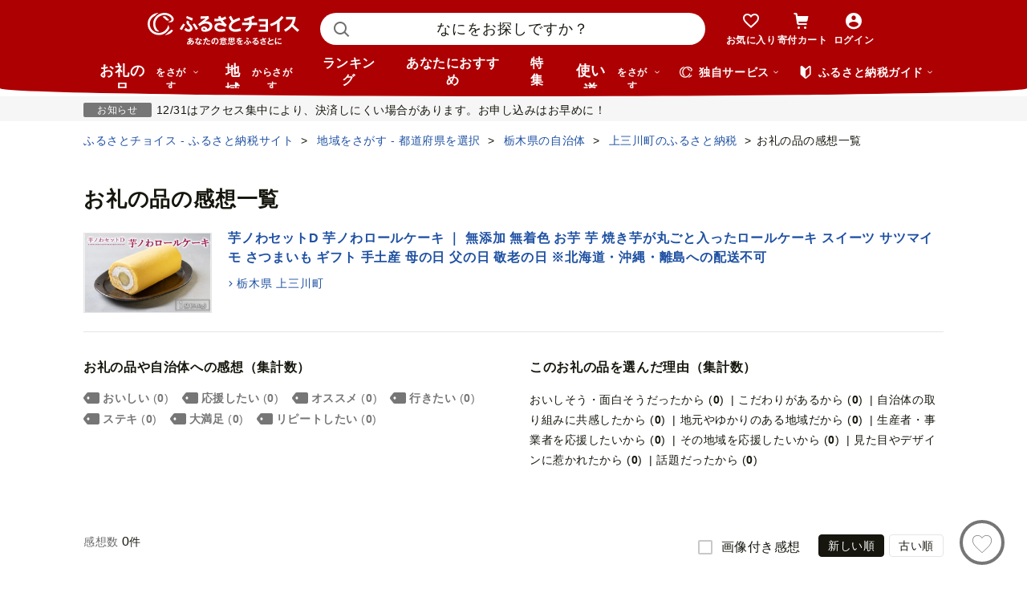

--- FILE ---
content_type: text/html; charset=UTF-8
request_url: https://www.furusato-tax.jp/product/reviews/09301/6088913
body_size: 70018
content:
<!DOCTYPE html>
<html dir="ltr" lang="ja">

<!-- meta ogp -->
<head>
<meta charset="UTF-8"/>
<meta name="referrer" content="no-referrer-when-downgrade"/>














    <link rel="canonical" href="https://www.furusato-tax.jp/product/reviews/09301/6088913"/>

    

    

    
  

    
      

      
        
          <!-- ページネーションありのtitle -->
          <title>感想一覧: 芋ノわセットD 芋ノわロールケーキ ｜ 無添加 無着色 お芋 芋 焼き芋が丸ごと入ったロールケーキ スイーツ サツマイモ さつまいも ギフト 手土産 母の日 父の日 敬老の日 ※北海道・沖縄・離島への配送不可 | 栃木県上三川町｜ふるさとチョイス - ふるさと納税サイト</title>
      

      
    

    


    <meta name="keywords" content="ふるさと納税,ふるさと納税 特産品,寄付 税金控除,ふるさと納税 控除,ふるさと納税 特典,ふるさと納税 計算,ふるさと応援,ふるさと納税 おすすめ"/>
    <meta name="description" content="栃木県上三川町のお礼の品や地域情報を紹介。お礼の品や地域情報が満載のふるさと納税No.1サイト「ふるさとチョイス」なら、地域の魅力を知ったうえで、あなたが応援したい地域に簡単・便利にふるさと納税で寄付ができます。"/>

    <!-- ogp -->
    <meta property="og:title" content="感想一覧: 芋ノわセットD 芋ノわロールケーキ ｜ 無添加 無着色 お芋 芋 焼き芋が丸ごと入ったロールケーキ スイーツ サツマイモ さつまいも ギフト 手土産 母の日 父の日 敬老の日 ※北海道・沖縄・離島への配送不可 | 栃木県上三川町｜ふるさとチョイス - ふるさと納税サイト"/>
    <meta property="og:url" content="https://www.furusato-tax.jp/product/reviews/09301/6088913"/>
    <meta property="og:description" content="栃木県上三川町のお礼の品や地域情報を紹介。お礼の品や地域情報が満載のふるさと納税No.1サイト「ふるさとチョイス」なら、地域の魅力を知ったうえで、あなたが応援したい地域に簡単・便利にふるさと納税で寄付ができます。"/>
    <meta property="og:image" content="https://img.furusato-tax.jp/img/x/city/files/09367/choice_OGP_image.jpg"/>
    <meta property="og:type" content="website"/>
    <meta property="og:site_name" content="ふるさとチョイス"/>

    <!-- ogp facebook -->
    <meta property="fb:app_id" content="926859327331909"/>
    <meta property="article:publisher" content="https://www.facebook.com/furusatotax/"/>

    <!-- ogp twitter -->
    <meta property="twitter:card" content="summary_large_image"/>
    <meta property="twitter:site" content="@furusato_tax"/>
    <meta property="twitter:creator" content="@furusato_tax"/>
    <meta property="twitter:image" content="https://img.furusato-tax.jp/img/x/city/files/09367/choice_OGP_image.jpg"/>
    <meta property="twitter:title" content="感想一覧: 芋ノわセットD 芋ノわロールケーキ ｜ 無添加 無着色 お芋 芋 焼き芋が丸ごと入ったロールケーキ スイーツ サツマイモ さつまいも ギフト 手土産 母の日 父の日 敬老の日 ※北海道・沖縄・離島への配送不可 | 栃木県上三川町｜ふるさとチョイス - ふるさと納税サイト"/>
    <meta property="twitter:description" content="栃木県上三川町のお礼の品や地域情報を紹介。お礼の品や地域情報が満載のふるさと納税No.1サイト「ふるさとチョイス」なら、地域の魅力を知ったうえで、あなたが応援したい地域に簡単・便利にふるさと納税で寄付ができます。"/>




<link rel="shortcut icon" href="/favicon.ico"/>
<link rel="apple-touch-icon" href="/favicon.png"/>


<script src="/assets/js/choice/sentry.js"></script>






<!-- JSは必ずこれより下に入れる -->
<script type="text/javascript" src="/assets/js/choice/head.js"></script>

<!-- Google Tag Manager -->
<script>/*<![CDATA[*/(function(w,d,s,l,i){w[l]=w[l]||[];w[l].push({'gtm.start':
new Date().getTime(),event:'gtm.js'});var f=d.getElementsByTagName(s)[0],
j=d.createElement(s),dl=l!='dataLayer'?'&l='+l:'';j.async=true;j.src=
'https://www.googletagmanager.com/gtm.js?id='+i+dl;f.parentNode.insertBefore(j,f);
})(window,document,'script','dataLayer','GTM-MQGDJWR');/*]]>*/</script>
<!-- End Google Tag Manager -->



<meta name="viewport" content="width=device-width"/>






<!-- RSS -->
<link rel="alternate" type="application/atom+xml" title="ふるさとチョイス 自治体からの最新情報RSS" href="/feed/notifications.xml"/>

<link rel="stylesheet" type="text/css" href="/css/choice/common.css"/>
<link rel="stylesheet" type="text/css" href="/assets/css/choice/style.css"/>
<link rel="stylesheet" type="text/css" href="/assets/font/muufont.css"/>

  <link rel="stylesheet" type="text/css" href="/assets/css/choice/pages/product/reviews.css"/>



<script type="text/javascript">
  <!--//
  (function(i,s,o,g,r,a,m){i['GoogleAnalyticsObject']=r;i[r]=i[r]||function(){
  (i[r].q=i[r].q||[]).push(arguments)},i[r].l=1*new Date();a=s.createElement(o),
  m=s.getElementsByTagName(o)[0];a.async=1;a.src=g;m.parentNode.insertBefore(a,m)
  })(window,document,'script','//www.google-analytics.com/analytics.js','ga');

  var memberCookie = '';
  var cookiesArray = document.cookie.split(';');
  for (var i = 0; i < cookiesArray.length; i++) {
    var cookiesArrayKey = cookiesArray[i].split('=')[0];
    if (cookiesArrayKey == ' HM') {
      memberCookie = cookiesArray[i].split('=')[1];
    }
  }
  if (memberCookie) {
    ga('create', 'UA-33011317-1', 'auto', {
      'allowLinker': true,
      'userId': memberCookie
    });
    ga('set', 'dimension23', memberCookie);
  } else {
    ga('create', 'UA-33011317-1', 'auto', {'allowLinker': true});
  }
  ga('require', 'linker');
  ga('linker:autoLink', ['furusato-mypage.jp'], false, true);
  //-->
</script>


<!--サイト共通のJSを読み込まない（LP等で使用）-->
  


<script type="text/javascript">
  <!--//
  var matches = document.cookie.match(/(?:^|; )M=([-_%0-9a-zA-Z]+)/);
  if (matches !== null) {
    var comma_match = matches[1].match(/([-_%0-9a-zA-Z]+)%2C([0-9]{4})/);
    var uid = matches[1];
    if (comma_match !== null) {
      uid = comma_match[1];
      ga('set', 'dimension10', comma_match[2]);
    }
    ga('set', '&uid', uid);
  }
  ga('set', 'dimension1', 'cookie' in document && document.cookie.match(/(^|; )LN?=/) ? 'Logged In' : 'Not Logged In');
  //-->
</script>

    <script>
        if (navigator.userAgent.match(/FurusatoChoiceApp/)) {
            ga('set', 'dimension14', 'FurusatoChoiceApp');
        } else if (navigator.userAgent.match(/ChoiceNativeIOS/)) {
            ga('set', 'dimension14', 'ChoiceNativeIOS');
        } else if (navigator.userAgent.match(/ChoiceNativeAndroid/)) {
            ga('set', 'dimension14', 'ChoiceNativeAndroid');
        } else if (navigator.userAgent.match(/ChoiceNative/)) {
            ga('set', 'dimension14', 'ChoiceNative');
        } else {
            ga('set', 'dimension14', '');
        }
    </script>



<script type="text/javascript">
  <!--//
  ga('require', 'GTM-KCGFPH3');
  ga('send', 'pageview');
  //-->
</script>



<!-- Optimize Next -->

  
      <!-- 本番環境用 -->
      <script>(function(p,r,o,j,e,c,t,g){
          p['_'+t]={};g=r.createElement('script');g.src='https://www.googletagmanager.com/gtm.js?id=GTM-'+t;r[o].prepend(g);
          g=r.createElement('style');g.innerText='.'+e+t+'{visibility:hidden!important}';r[o].prepend(g);
          r[o][j].add(e+t);setTimeout(function(){if(r[o][j].contains(e+t)){r[o][j].remove(e+t);p['_'+t]=0}},c)
        })(window,document,'documentElement','classList','loading',2000,'KPJVWPLT')</script>
      <!-- 本番環境用 -->
  

  


<!-- Optimize Next　end -->




</head>

<body>

<div id="wrap">
	
    
<!-- Google Tag Manager (noscript) -->
<noscript><iframe src="https://www.googletagmanager.com/ns.html?id=GTM-MQGDJWR" height="0" width="0" style="display:none;visibility:hidden"></iframe></noscript>
<!-- End Google Tag Manager (noscript) -->


    <header class="header-global">
        <div class="header-main">
            <div class="header-inner">
                <div class="header-top">
                    
                    <div class="site-logo"><a href="/?header"><img src="/assets/images/logo/furusato-choice-white-tagline.svg" alt="あなたの意思をふるさとに　ふるさとチョイス"/></a></div>
                    <!-- 検索窓モーダル -->
                    
  
  <div class="search-window">
    <button type="button" class="search-window-modal__overlay hide"></button>
    <button type="button" class="search-window-other-modal__overlay hide"></button>
    <div class="search-window__header">
      <div class="search-window__wrap">
        <form id="search-window__form" role="search" method="get" action="/search" onsubmit="dataLayer.push({'cd_search_switch':'part'});">
          <input id="searchword" class="search-window__input search-autocomplete ui-autocomplete-input" type="text" name="q" autocomplete="off" placeholder="なにをお探しですか？" aria-labelledby="submit_search" value=""/>
          <button class="search-window__button" id="submit_search"><span>検索</span></button>
          <span class="input-border"></span>
          <i class="mf-search01 nav-user__icon _search"></i>
          <input type="hidden" name="header" value="1"/>
          <input type="hidden" name="target" value="1"/>
        </form>
      </div>
      <button class="button-close-autocomplete js-close-autocomplete hide">
        <div class="button-close-autocomplete__icon">
          <span></span><span></span>
        </div>
        <span class="button-close-autocomplete__label">閉じる</span>
      </button>
    </div>
    <div class="search-window__content hide">
      <div class="filter-section">
        <div class="filter-item-container" id="category-filter">
          <i class="icn-present"></i>
          <p class="filter-item">カテゴリー</p>
        </div>
        <div class="filter-item-container" id="price-filter">
          <i class="mf-jpy01"></i>
          <p class="filter-item">金額</p>
        </div>
        <div class="filter-item-container" id="city-filter">
          <i class="icn-city"></i>
          <p class="filter-item">自治体</p>
        </div>
      </div>
      <p class="highlighted-title">注目ワード</p>
      <div class="trending-words__wrap">
        <ul class="pc-list">
          
            <li class="trending-word">
              <a href="https://www.furusato-tax.jp/feature/a/series_product-defect?top_hotword&amp;searchbox_hotword">訳あり</a>
            </li>
          
            <li class="trending-word">
              <a href="https://www.furusato-tax.jp/feature/a/series_new-rice?top_hotword&amp;searchbox_hotword">米の定期便</a>
            </li>
          
            <li class="trending-word">
              <a href="https://www.furusato-tax.jp/feature/a/exclusive_time?top_hotword&amp;searchbox_hotword">10万円以上の品</a>
            </li>
          
            <li class="trending-word">
              <a href="https://www.furusato-tax.jp/feature/a/quick_products_muji?top_hotword&amp;searchbox_hotword">無印良品</a>
            </li>
          
            <li class="trending-word">
              <a href="https://www.furusato-tax.jp/feature/a/series_strawberry?top_hotword&amp;searchbox_hotword">いちご</a>
            </li>
          
            <li class="trending-word">
              <a href="https://www.furusato-tax.jp/feature/a/quick_catalog_point?top_hotword&amp;searchbox_hotword">あとから選べる！</a>
            </li>
          
            <li class="trending-word">
              <a href="https://www.furusato-tax.jp/product/detail/28214/6911534?top_hotword&amp;searchbox_hotword">宝塚チケット</a>
            </li>
          
            <li class="trending-word">
              <a href="https://www.furusato-tax.jp/feature/a/series_fruits_preorder?top_hotword&amp;searchbox_hotword">フルーツ先行予約</a>
            </li>
          
        </ul>
        <ul class="sp-list">
          
            
              <li class="trending-word odd">
                <a href="https://www.furusato-tax.jp/feature/a/series_product-defect?top_hotword&amp;searchbox_hotword">訳あり</a>
              </li>
            
          
            
          
            
              <li class="trending-word odd">
                <a href="https://www.furusato-tax.jp/feature/a/exclusive_time?top_hotword&amp;searchbox_hotword">10万円以上の品</a>
              </li>
            
          
            
          
            
              <li class="trending-word odd">
                <a href="https://www.furusato-tax.jp/feature/a/series_strawberry?top_hotword&amp;searchbox_hotword">いちご</a>
              </li>
            
          
            
          
            
              <li class="trending-word odd">
                <a href="https://www.furusato-tax.jp/product/detail/28214/6911534?top_hotword&amp;searchbox_hotword">宝塚チケット</a>
              </li>
            
          
            
          
        </ul>
        <ul class="sp-list">
          
            
          
            
              <li class="trending-word even">
                <a href="https://www.furusato-tax.jp/feature/a/series_new-rice?top_hotword&amp;searchbox_hotword">米の定期便</a>
              </li>
            
          
            
          
            
              <li class="trending-word even">
                <a href="https://www.furusato-tax.jp/feature/a/quick_products_muji?top_hotword&amp;searchbox_hotword">無印良品</a>
              </li>
            
          
            
          
            
              <li class="trending-word even">
                <a href="https://www.furusato-tax.jp/feature/a/quick_catalog_point?top_hotword&amp;searchbox_hotword">あとから選べる！</a>
              </li>
            
          
            
          
            
              <li class="trending-word even">
                <a href="https://www.furusato-tax.jp/feature/a/series_fruits_preorder?top_hotword&amp;searchbox_hotword">フルーツ先行予約</a>
              </li>
            
          
        </ul>
      </div>
      <div class="search-history__wrap">
        <div class="search-history__header">
          <p class="search-history-text">検索履歴</p>
          <div class="delete-all-history">すべて削除</div>
        </div>
        <div class="search-history-empty hide">検索履歴はありません。</div>
      </div>
      <ul class="autocomplete js-autocomplete hide"></ul>
    </div>
    <ul class="autocomplete js-autocomplete-suggest hide"></ul>
    <input type="hidden" id="domain_gss" value="trust.gs3.goo.ne.jp"/>
  </div>

  
  <!-- 大カテゴリー -->
  <div class="search-window-modal hide" id="category-modal">
    <div class="modal-content category-modal-content">
      <div class="modal-header">
        <div class="modal-header-title">カテゴリーを選択</div>
        <button class="modal-close-button">
          <i class="mf-close01"></i>
        </button>
      </div>
      <div class="modal-body">
        <div class="category-buttons-list__wrap">
          <ul class="category-buttons-list">
            
              
                <li class="category-buttons-list__item">
                  <a href="#search_modal_categories" class="js-categories-modal-open category-select-trigger" data-categoryid="2" data-parent_frontword="肉" title="モーダルウィンドウを開きます">
                    <picture>
                      <img alt="肉" decoding="async" src="/assets/images/util/categories/search-window/2.png?1766628446"/>
                    </picture>
                    <span>肉</span>
                  </a>
                </li>
              
            
              
                <li class="category-buttons-list__item">
                  <a href="#search_modal_categories" class="js-categories-modal-open category-select-trigger" data-categoryid="1" data-parent_frontword="米・パン" title="モーダルウィンドウを開きます">
                    <picture>
                      <img alt="米・パン" decoding="async" src="/assets/images/util/categories/search-window/1.png?1766628446"/>
                    </picture>
                    <span>米・パン</span>
                  </a>
                </li>
              
            
              
                <li class="category-buttons-list__item">
                  <a href="#search_modal_categories" class="js-categories-modal-open category-select-trigger" data-categoryid="7" data-parent_frontword="果物類" title="モーダルウィンドウを開きます">
                    <picture>
                      <img alt="果物類" decoding="async" src="/assets/images/util/categories/search-window/7.png?1766628446"/>
                    </picture>
                    <span>果物類</span>
                  </a>
                </li>
              
            
              
                <li class="category-buttons-list__item">
                  <a href="#search_modal_categories" class="js-categories-modal-open category-select-trigger" data-categoryid="5" data-parent_frontword="エビ・カニ等" title="モーダルウィンドウを開きます">
                    <picture>
                      <img alt="エビ・カニ等" decoding="async" src="/assets/images/util/categories/search-window/5.png?1766628446"/>
                    </picture>
                    <span>エビ・カニ等</span>
                  </a>
                </li>
              
            
              
                <li class="category-buttons-list__item">
                  <a href="#search_modal_categories" class="js-categories-modal-open category-select-trigger" data-categoryid="3" data-parent_frontword="魚貝類" title="モーダルウィンドウを開きます">
                    <picture>
                      <img alt="魚貝類" decoding="async" src="/assets/images/util/categories/search-window/3.png?1766628446"/>
                    </picture>
                    <span>魚貝類</span>
                  </a>
                </li>
              
            
              
                <li class="category-buttons-list__item">
                  <a href="#search_modal_categories" class="js-categories-modal-open category-select-trigger" data-categoryid="6" data-parent_frontword="野菜類" title="モーダルウィンドウを開きます">
                    <picture>
                      <img alt="野菜類" decoding="async" src="/assets/images/util/categories/search-window/6.png?1766628446"/>
                    </picture>
                    <span>野菜類</span>
                  </a>
                </li>
              
            
              
                <li class="category-buttons-list__item">
                  <a href="#search_modal_categories" class="js-categories-modal-open category-select-trigger" data-categoryid="176" data-parent_frontword="卵（鶏、烏骨鶏等）" title="モーダルウィンドウを開きます">
                    <picture>
                      <img alt="卵（鶏、烏骨鶏等）" decoding="async" src="/assets/images/util/categories/search-window/176.png?1766628446"/>
                    </picture>
                    <span>卵（鶏、烏骨鶏等）</span>
                  </a>
                </li>
              
            
              
                <li class="category-buttons-list__item">
                  <a href="#search_modal_categories" class="js-categories-modal-open category-select-trigger" data-categoryid="8" data-parent_frontword="お酒" title="モーダルウィンドウを開きます">
                    <picture>
                      <img alt="お酒" decoding="async" src="/assets/images/util/categories/search-window/8.png?1766628446"/>
                    </picture>
                    <span>お酒</span>
                  </a>
                </li>
              
            
              
                <li class="category-buttons-list__item">
                  <a href="#search_modal_categories" class="js-categories-modal-open category-select-trigger" data-categoryid="31" data-parent_frontword="飲料類" title="モーダルウィンドウを開きます">
                    <picture>
                      <img alt="飲料類" decoding="async" src="/assets/images/util/categories/search-window/31.png?1766628446"/>
                    </picture>
                    <span>飲料類</span>
                  </a>
                </li>
              
            
              
                <li class="category-buttons-list__item">
                  <a href="#search_modal_categories" class="js-categories-modal-open category-select-trigger" data-categoryid="32" data-parent_frontword="菓子" title="モーダルウィンドウを開きます">
                    <picture>
                      <img alt="菓子" decoding="async" src="/assets/images/util/categories/search-window/32.png?1766628446"/>
                    </picture>
                    <span>菓子</span>
                  </a>
                </li>
              
            
              
                <li class="category-buttons-list__item">
                  <a href="#search_modal_categories" class="js-categories-modal-open category-select-trigger" data-categoryid="20" data-parent_frontword="加工品等" title="モーダルウィンドウを開きます">
                    <picture>
                      <img alt="加工品等" decoding="async" src="/assets/images/util/categories/search-window/20.png?1766628446"/>
                    </picture>
                    <span>加工品等</span>
                  </a>
                </li>
              
            
              
                <li class="category-buttons-list__item">
                  <a href="#search_modal_categories" class="js-categories-modal-open category-select-trigger" data-categoryid="33" data-parent_frontword="麺類" title="モーダルウィンドウを開きます">
                    <picture>
                      <img alt="麺類" decoding="async" src="/assets/images/util/categories/search-window/33.png?1766628446"/>
                    </picture>
                    <span>麺類</span>
                  </a>
                </li>
              
            
              
                <li class="category-buttons-list__item">
                  <a href="#search_modal_categories" class="js-categories-modal-open category-select-trigger" data-categoryid="125" data-parent_frontword="調味料・油" title="モーダルウィンドウを開きます">
                    <picture>
                      <img alt="調味料・油" decoding="async" src="/assets/images/util/categories/search-window/125.png?1766628446"/>
                    </picture>
                    <span>調味料・油</span>
                  </a>
                </li>
              
            
              
                <li class="category-buttons-list__item">
                  <a href="#search_modal_categories" class="js-categories-modal-open category-select-trigger" data-categoryid="281" data-parent_frontword="鍋セット" title="モーダルウィンドウを開きます">
                    <picture>
                      <img alt="鍋セット" decoding="async" src="/assets/images/util/categories/search-window/281.png?1766628446"/>
                    </picture>
                    <span>鍋セット</span>
                  </a>
                </li>
              
            
              
                <li class="category-buttons-list__item">
                  <a href="#search_modal_categories" class="js-categories-modal-open category-select-trigger" data-categoryid="280" data-parent_frontword="旅行" title="モーダルウィンドウを開きます">
                    <picture>
                      <img alt="旅行" decoding="async" src="/assets/images/util/categories/search-window/280.png?1766628446"/>
                    </picture>
                    <span>旅行</span>
                  </a>
                </li>
              
            
              
                <li class="category-buttons-list__item">
                  <a href="#search_modal_categories" class="js-categories-modal-open category-select-trigger" data-categoryid="10" data-parent_frontword="イベントやチケット等" title="モーダルウィンドウを開きます">
                    <picture>
                      <img alt="イベントやチケット等" decoding="async" src="/assets/images/util/categories/search-window/10.png?1766628446"/>
                    </picture>
                    <span>イベントやチケット等</span>
                  </a>
                </li>
              
            
              
                <li class="category-buttons-list__item">
                  <a href="#search_modal_categories" class="js-categories-modal-open category-select-trigger" data-categoryid="166" data-parent_frontword="地域のお礼の品" title="モーダルウィンドウを開きます">
                    <picture>
                      <img alt="地域のお礼の品" decoding="async" src="/assets/images/util/categories/search-window/166.png?1766628446"/>
                    </picture>
                    <span>地域のお礼の品</span>
                  </a>
                </li>
              
            
              
                <li class="category-buttons-list__item">
                  <a href="#search_modal_categories" class="js-categories-modal-open category-select-trigger" data-categoryid="1223" data-parent_frontword="スポーツ・アウトドア" title="モーダルウィンドウを開きます">
                    <picture>
                      <img alt="スポーツ・アウトドア" decoding="async" src="/assets/images/util/categories/search-window/1223.png?1766628446"/>
                    </picture>
                    <span>スポーツ・アウトドア</span>
                  </a>
                </li>
              
            
              
                <li class="category-buttons-list__item">
                  <a href="#search_modal_categories" class="js-categories-modal-open category-select-trigger" data-categoryid="136" data-parent_frontword="雑貨・日用品" title="モーダルウィンドウを開きます">
                    <picture>
                      <img alt="雑貨・日用品" decoding="async" src="/assets/images/util/categories/search-window/136.png?1766628446"/>
                    </picture>
                    <span>雑貨・日用品</span>
                  </a>
                </li>
              
            
              
                <li class="category-buttons-list__item">
                  <a href="#search_modal_categories" class="js-categories-modal-open category-select-trigger" data-categoryid="1200" data-parent_frontword="電化製品" title="モーダルウィンドウを開きます">
                    <picture>
                      <img alt="電化製品" decoding="async" src="/assets/images/util/categories/search-window/1200.png?1766628446"/>
                    </picture>
                    <span>電化製品</span>
                  </a>
                </li>
              
            
              
                <li class="category-buttons-list__item">
                  <a href="#search_modal_categories" class="js-categories-modal-open category-select-trigger" data-categoryid="35" data-parent_frontword="美容" title="モーダルウィンドウを開きます">
                    <picture>
                      <img alt="美容" decoding="async" src="/assets/images/util/categories/search-window/35.png?1766628446"/>
                    </picture>
                    <span>美容</span>
                  </a>
                </li>
              
            
              
                <li class="category-buttons-list__item">
                  <a href="#search_modal_categories" class="js-categories-modal-open category-select-trigger" data-categoryid="144" data-parent_frontword="ファッション" title="モーダルウィンドウを開きます">
                    <picture>
                      <img alt="ファッション" decoding="async" src="/assets/images/util/categories/search-window/144.png?1766628446"/>
                    </picture>
                    <span>ファッション</span>
                  </a>
                </li>
              
            
              
                <li class="category-buttons-list__item">
                  <a href="#search_modal_categories" class="js-categories-modal-open category-select-trigger" data-categoryid="34" data-parent_frontword="家具・装飾品" title="モーダルウィンドウを開きます">
                    <picture>
                      <img alt="家具・装飾品" decoding="async" src="/assets/images/util/categories/search-window/34.png?1766628446"/>
                    </picture>
                    <span>家具・装飾品</span>
                  </a>
                </li>
              
            
              
                <li class="category-buttons-list__item">
                  <a href="#search_modal_categories" class="js-categories-modal-open category-select-trigger" data-categoryid="135" data-parent_frontword="民芸品・工芸品" title="モーダルウィンドウを開きます">
                    <picture>
                      <img alt="民芸品・工芸品" decoding="async" src="/assets/images/util/categories/search-window/135.png?1766628446"/>
                    </picture>
                    <span>民芸品・工芸品</span>
                  </a>
                </li>
              
            
              
                <li class="category-buttons-list__item">
                  <a href="#search_modal_categories" class="js-categories-modal-open category-select-trigger" data-categoryid="152" data-parent_frontword="感謝状等" title="モーダルウィンドウを開きます">
                    <picture>
                      <img alt="感謝状等" decoding="async" src="/assets/images/util/categories/search-window/152.png?1766628446"/>
                    </picture>
                    <span>感謝状等</span>
                  </a>
                </li>
              
            
          </ul>
        </div>
      </div>
    </div>
  </div>
  <!-- 中カテゴリーデータ用 -->
  <div class="search-window-modal hide" id="category-child-data">
    
      <div data-parent-categoryid="2" class="list-categories">
        <ul class="list-subcategories">
          <li class="list-subcategories__item">
            <a class="list-subcategories__link" href="/search/2?searchbox_category"><i class="mf-arrow01-right"></i><span class="list-subcategories__text">全ての肉</span><span class="fs14">
                128,467
              </span></a>
          </li>
          
            <li class="list-subcategories__item">
              
                <a href="#search_modal_categories" class="js-child-modal-open list-subcategories__link" data-childid="43" data-child_frontword="牛肉">
                  <i class="mf-arrow01-right"></i>
                  <span class="list-subcategories__text">牛肉</span>
                  <span class="fs14">
                    77,077
                  </span>
                </a>
              

              
            </li>
          
            <li class="list-subcategories__item">
              
                <a href="#search_modal_categories" class="js-child-modal-open list-subcategories__link" data-childid="44" data-child_frontword="豚肉">
                  <i class="mf-arrow01-right"></i>
                  <span class="list-subcategories__text">豚肉</span>
                  <span class="fs14">
                    19,999
                  </span>
                </a>
              

              
            </li>
          
            <li class="list-subcategories__item">
              
                <a href="#search_modal_categories" class="js-child-modal-open list-subcategories__link" data-childid="45" data-child_frontword="鶏肉">
                  <i class="mf-arrow01-right"></i>
                  <span class="list-subcategories__text">鶏肉</span>
                  <span class="fs14">
                    12,283
                  </span>
                </a>
              

              
            </li>
          
            <li class="list-subcategories__item">
              

              
                <a href="/search/467?searchbox_category" class="list-subcategories__link">
                  <i class="mf-arrow01-right"></i>
                  <span class="list-subcategories__text">羊肉</span>
                  <span class="fs14">
                    1,155
                  </span>
                </a>
              
            </li>
          
            <li class="list-subcategories__item">
              

              
                <a href="/search/468?searchbox_category" class="list-subcategories__link">
                  <i class="mf-arrow01-right"></i>
                  <span class="list-subcategories__text">鴨肉</span>
                  <span class="fs14">
                    393
                  </span>
                </a>
              
            </li>
          
            <li class="list-subcategories__item">
              
                <a href="#search_modal_categories" class="js-child-modal-open list-subcategories__link" data-childid="47" data-child_frontword="ハム・ソーセージ・ハンバーグ">
                  <i class="mf-arrow01-right"></i>
                  <span class="list-subcategories__text">ハム・ソーセージ・ハンバーグ</span>
                  <span class="fs14">
                    10,915
                  </span>
                </a>
              

              
            </li>
          
            <li class="list-subcategories__item">
              

              
                <a href="/search/472?searchbox_category" class="list-subcategories__link">
                  <i class="mf-arrow01-right"></i>
                  <span class="list-subcategories__text">馬肉</span>
                  <span class="fs14">
                    4,974
                  </span>
                </a>
              
            </li>
          
            <li class="list-subcategories__item">
              

              
                <a href="/search/473?searchbox_category" class="list-subcategories__link">
                  <i class="mf-arrow01-right"></i>
                  <span class="list-subcategories__text">猪肉</span>
                  <span class="fs14">
                    934
                  </span>
                </a>
              
            </li>
          
            <li class="list-subcategories__item">
              

              
                <a href="/search/474?searchbox_category" class="list-subcategories__link">
                  <i class="mf-arrow01-right"></i>
                  <span class="list-subcategories__text">鹿肉</span>
                  <span class="fs14">
                    1,988
                  </span>
                </a>
              
            </li>
          
            <li class="list-subcategories__item">
              
                <a href="#search_modal_categories" class="js-child-modal-open list-subcategories__link" data-childid="48" data-child_frontword="その他肉・加工品">
                  <i class="mf-arrow01-right"></i>
                  <span class="list-subcategories__text">その他肉・加工品</span>
                  <span class="fs14">
                    17,709
                  </span>
                </a>
              

              
            </li>
          
        </ul>
      </div>
    
      <div data-parent-categoryid="1" class="list-categories">
        <ul class="list-subcategories">
          <li class="list-subcategories__item">
            <a class="list-subcategories__link" href="/search/1?searchbox_category"><i class="mf-arrow01-right"></i><span class="list-subcategories__text">全ての米・パン</span><span class="fs14">
                69,720
              </span></a>
          </li>
          
            <li class="list-subcategories__item">
              
                <a href="#search_modal_categories" class="js-child-modal-open list-subcategories__link" data-childid="36" data-child_frontword="米">
                  <i class="mf-arrow01-right"></i>
                  <span class="list-subcategories__text">米</span>
                  <span class="fs14">
                    55,954
                  </span>
                </a>
              

              
            </li>
          
            <li class="list-subcategories__item">
              

              
                <a href="/search/37?searchbox_category" class="list-subcategories__link">
                  <i class="mf-arrow01-right"></i>
                  <span class="list-subcategories__text">無洗米</span>
                  <span class="fs14">
                    7,376
                  </span>
                </a>
              
            </li>
          
            <li class="list-subcategories__item">
              

              
                <a href="/search/38?searchbox_category" class="list-subcategories__link">
                  <i class="mf-arrow01-right"></i>
                  <span class="list-subcategories__text">玄米</span>
                  <span class="fs14">
                    8,375
                  </span>
                </a>
              
            </li>
          
            <li class="list-subcategories__item">
              
                <a href="#search_modal_categories" class="js-child-modal-open list-subcategories__link" data-childid="39" data-child_frontword="もち米・餅">
                  <i class="mf-arrow01-right"></i>
                  <span class="list-subcategories__text">もち米・餅</span>
                  <span class="fs14">
                    2,167
                  </span>
                </a>
              

              
            </li>
          
            <li class="list-subcategories__item">
              

              
                <a href="/search/40?searchbox_category" class="list-subcategories__link">
                  <i class="mf-arrow01-right"></i>
                  <span class="list-subcategories__text">雑穀</span>
                  <span class="fs14">
                    1,873
                  </span>
                </a>
              
            </li>
          
            <li class="list-subcategories__item">
              
                <a href="#search_modal_categories" class="js-child-modal-open list-subcategories__link" data-childid="41" data-child_frontword="パン">
                  <i class="mf-arrow01-right"></i>
                  <span class="list-subcategories__text">パン</span>
                  <span class="fs14">
                    6,044
                  </span>
                </a>
              

              
            </li>
          
            <li class="list-subcategories__item">
              
                <a href="#search_modal_categories" class="js-child-modal-open list-subcategories__link" data-childid="42" data-child_frontword="総菜パン・バーガー等">
                  <i class="mf-arrow01-right"></i>
                  <span class="list-subcategories__text">総菜パン・バーガー等</span>
                  <span class="fs14">
                    1,412
                  </span>
                </a>
              

              
            </li>
          
        </ul>
      </div>
    
      <div data-parent-categoryid="7" class="list-categories">
        <ul class="list-subcategories">
          <li class="list-subcategories__item">
            <a class="list-subcategories__link" href="/search/7?searchbox_category"><i class="mf-arrow01-right"></i><span class="list-subcategories__text">全ての果物類</span><span class="fs14">
                80,708
              </span></a>
          </li>
          
            <li class="list-subcategories__item">
              
                <a href="#search_modal_categories" class="js-child-modal-open list-subcategories__link" data-childid="71" data-child_frontword="メロン">
                  <i class="mf-arrow01-right"></i>
                  <span class="list-subcategories__text">メロン</span>
                  <span class="fs14">
                    3,494
                  </span>
                </a>
              

              
            </li>
          
            <li class="list-subcategories__item">
              

              
                <a href="/search/501?searchbox_category" class="list-subcategories__link">
                  <i class="mf-arrow01-right"></i>
                  <span class="list-subcategories__text">スイカ</span>
                  <span class="fs14">
                    1,458
                  </span>
                </a>
              
            </li>
          
            <li class="list-subcategories__item">
              

              
                <a href="/search/72?searchbox_category" class="list-subcategories__link">
                  <i class="mf-arrow01-right"></i>
                  <span class="list-subcategories__text">もも</span>
                  <span class="fs14">
                    6,910
                  </span>
                </a>
              
            </li>
          
            <li class="list-subcategories__item">
              
                <a href="#search_modal_categories" class="js-child-modal-open list-subcategories__link" data-childid="73" data-child_frontword="ぶどう">
                  <i class="mf-arrow01-right"></i>
                  <span class="list-subcategories__text">ぶどう</span>
                  <span class="fs14">
                    12,652
                  </span>
                </a>
              

              
            </li>
          
            <li class="list-subcategories__item">
              

              
                <a href="/search/506?searchbox_category" class="list-subcategories__link">
                  <i class="mf-arrow01-right"></i>
                  <span class="list-subcategories__text">りんご</span>
                  <span class="fs14">
                    7,527
                  </span>
                </a>
              
            </li>
          
            <li class="list-subcategories__item">
              

              
                <a href="/search/507?searchbox_category" class="list-subcategories__link">
                  <i class="mf-arrow01-right"></i>
                  <span class="list-subcategories__text">梨</span>
                  <span class="fs14">
                    4,734
                  </span>
                </a>
              
            </li>
          
            <li class="list-subcategories__item">
              
                <a href="#search_modal_categories" class="js-child-modal-open list-subcategories__link" data-childid="77" data-child_frontword="柿・栗">
                  <i class="mf-arrow01-right"></i>
                  <span class="list-subcategories__text">柿・栗</span>
                  <span class="fs14">
                    4,622
                  </span>
                </a>
              

              
            </li>
          
            <li class="list-subcategories__item">
              

              
                <a href="/search/162?searchbox_category" class="list-subcategories__link">
                  <i class="mf-arrow01-right"></i>
                  <span class="list-subcategories__text">マンゴー</span>
                  <span class="fs14">
                    1,931
                  </span>
                </a>
              
            </li>
          
            <li class="list-subcategories__item">
              

              
                <a href="/search/175?searchbox_category" class="list-subcategories__link">
                  <i class="mf-arrow01-right"></i>
                  <span class="list-subcategories__text">いちご</span>
                  <span class="fs14">
                    8,293
                  </span>
                </a>
              
            </li>
          
            <li class="list-subcategories__item">
              
                <a href="#search_modal_categories" class="js-child-modal-open list-subcategories__link" data-childid="79" data-child_frontword="びわ・さくらんぼ">
                  <i class="mf-arrow01-right"></i>
                  <span class="list-subcategories__text">びわ・さくらんぼ</span>
                  <span class="fs14">
                    2,710
                  </span>
                </a>
              

              
            </li>
          
            <li class="list-subcategories__item">
              
                <a href="#search_modal_categories" class="js-child-modal-open list-subcategories__link" data-childid="75" data-child_frontword="みかん・柑橘類">
                  <i class="mf-arrow01-right"></i>
                  <span class="list-subcategories__text">みかん・柑橘類</span>
                  <span class="fs14">
                    25,016
                  </span>
                </a>
              

              
            </li>
          
            <li class="list-subcategories__item">
              

              
                <a href="/search/1284?searchbox_category" class="list-subcategories__link">
                  <i class="mf-arrow01-right"></i>
                  <span class="list-subcategories__text">いちじく</span>
                  <span class="fs14">
                    261
                  </span>
                </a>
              
            </li>
          
            <li class="list-subcategories__item">
              

              
                <a href="/search/518?searchbox_category" class="list-subcategories__link">
                  <i class="mf-arrow01-right"></i>
                  <span class="list-subcategories__text">その他果物</span>
                  <span class="fs14">
                    6,904
                  </span>
                </a>
              
            </li>
          
            <li class="list-subcategories__item">
              

              
                <a href="/search/519?searchbox_category" class="list-subcategories__link">
                  <i class="mf-arrow01-right"></i>
                  <span class="list-subcategories__text">果物の詰合せ</span>
                  <span class="fs14">
                    3,847
                  </span>
                </a>
              
            </li>
          
        </ul>
      </div>
    
      <div data-parent-categoryid="5" class="list-categories">
        <ul class="list-subcategories">
          <li class="list-subcategories__item">
            <a class="list-subcategories__link" href="/search/5?searchbox_category"><i class="mf-arrow01-right"></i><span class="list-subcategories__text">全てのエビ・カニ等</span><span class="fs14">
                11,343
              </span></a>
          </li>
          
            <li class="list-subcategories__item">
              
                <a href="#search_modal_categories" class="js-child-modal-open list-subcategories__link" data-childid="50" data-child_frontword="カニ">
                  <i class="mf-arrow01-right"></i>
                  <span class="list-subcategories__text">カニ</span>
                  <span class="fs14">
                    7,646
                  </span>
                </a>
              

              
            </li>
          
            <li class="list-subcategories__item">
              
                <a href="#search_modal_categories" class="js-child-modal-open list-subcategories__link" data-childid="51" data-child_frontword="エビ">
                  <i class="mf-arrow01-right"></i>
                  <span class="list-subcategories__text">エビ</span>
                  <span class="fs14">
                    2,721
                  </span>
                </a>
              

              
            </li>
          
            <li class="list-subcategories__item">
              
                <a href="#search_modal_categories" class="js-child-modal-open list-subcategories__link" data-childid="52" data-child_frontword="エビ・カニ加工品">
                  <i class="mf-arrow01-right"></i>
                  <span class="list-subcategories__text">エビ・カニ加工品</span>
                  <span class="fs14">
                    3,043
                  </span>
                </a>
              

              
            </li>
          
        </ul>
      </div>
    
      <div data-parent-categoryid="3" class="list-categories">
        <ul class="list-subcategories">
          <li class="list-subcategories__item">
            <a class="list-subcategories__link" href="/search/3?searchbox_category"><i class="mf-arrow01-right"></i><span class="list-subcategories__text">全ての魚貝類</span><span class="fs14">
                73,877
              </span></a>
          </li>
          
            <li class="list-subcategories__item">
              
                <a href="#search_modal_categories" class="js-child-modal-open list-subcategories__link" data-childid="53" data-child_frontword="鯛・金目鯛・のどぐろ">
                  <i class="mf-arrow01-right"></i>
                  <span class="list-subcategories__text">鯛・金目鯛・のどぐろ</span>
                  <span class="fs14">
                    3,363
                  </span>
                </a>
              

              
            </li>
          
            <li class="list-subcategories__item">
              
                <a href="#search_modal_categories" class="js-child-modal-open list-subcategories__link" data-childid="54" data-child_frontword="鮭・サーモン">
                  <i class="mf-arrow01-right"></i>
                  <span class="list-subcategories__text">鮭・サーモン</span>
                  <span class="fs14">
                    5,841
                  </span>
                </a>
              

              
            </li>
          
            <li class="list-subcategories__item">
              

              
                <a href="/search/541?searchbox_category" class="list-subcategories__link">
                  <i class="mf-arrow01-right"></i>
                  <span class="list-subcategories__text">カツオ</span>
                  <span class="fs14">
                    1,889
                  </span>
                </a>
              
            </li>
          
            <li class="list-subcategories__item">
              

              
                <a href="/search/542?searchbox_category" class="list-subcategories__link">
                  <i class="mf-arrow01-right"></i>
                  <span class="list-subcategories__text">マグロ</span>
                  <span class="fs14">
                    3,734
                  </span>
                </a>
              
            </li>
          
            <li class="list-subcategories__item">
              

              
                <a href="/search/186?searchbox_category" class="list-subcategories__link">
                  <i class="mf-arrow01-right"></i>
                  <span class="list-subcategories__text">旬の鮮魚等</span>
                  <span class="fs14">
                    6,079
                  </span>
                </a>
              
            </li>
          
            <li class="list-subcategories__item">
              

              
                <a href="/search/56?searchbox_category" class="list-subcategories__link">
                  <i class="mf-arrow01-right"></i>
                  <span class="list-subcategories__text">フグ</span>
                  <span class="fs14">
                    1,788
                  </span>
                </a>
              
            </li>
          
            <li class="list-subcategories__item">
              

              
                <a href="/search/543?searchbox_category" class="list-subcategories__link">
                  <i class="mf-arrow01-right"></i>
                  <span class="list-subcategories__text">イカ</span>
                  <span class="fs14">
                    2,160
                  </span>
                </a>
              
            </li>
          
            <li class="list-subcategories__item">
              

              
                <a href="/search/544?searchbox_category" class="list-subcategories__link">
                  <i class="mf-arrow01-right"></i>
                  <span class="list-subcategories__text">タコ</span>
                  <span class="fs14">
                    1,442
                  </span>
                </a>
              
            </li>
          
            <li class="list-subcategories__item">
              

              
                <a href="/search/545?searchbox_category" class="list-subcategories__link">
                  <i class="mf-arrow01-right"></i>
                  <span class="list-subcategories__text">ウニ</span>
                  <span class="fs14">
                    2,001
                  </span>
                </a>
              
            </li>
          
            <li class="list-subcategories__item">
              

              
                <a href="/search/546?searchbox_category" class="list-subcategories__link">
                  <i class="mf-arrow01-right"></i>
                  <span class="list-subcategories__text">うなぎ</span>
                  <span class="fs14">
                    7,101
                  </span>
                </a>
              
            </li>
          
            <li class="list-subcategories__item">
              
                <a href="#search_modal_categories" class="js-child-modal-open list-subcategories__link" data-childid="58" data-child_frontword="穴子・鱧">
                  <i class="mf-arrow01-right"></i>
                  <span class="list-subcategories__text">穴子・鱧</span>
                  <span class="fs14">
                    795
                  </span>
                </a>
              

              
            </li>
          
            <li class="list-subcategories__item">
              
                <a href="#search_modal_categories" class="js-child-modal-open list-subcategories__link" data-childid="59" data-child_frontword="干物">
                  <i class="mf-arrow01-right"></i>
                  <span class="list-subcategories__text">干物</span>
                  <span class="fs14">
                    5,118
                  </span>
                </a>
              

              
            </li>
          
            <li class="list-subcategories__item">
              
                <a href="#search_modal_categories" class="js-child-modal-open list-subcategories__link" data-childid="172" data-child_frontword="さんま・ししゃも">
                  <i class="mf-arrow01-right"></i>
                  <span class="list-subcategories__text">さんま・ししゃも</span>
                  <span class="fs14">
                    721
                  </span>
                </a>
              

              
            </li>
          
            <li class="list-subcategories__item">
              

              
                <a href="/search/562?searchbox_category" class="list-subcategories__link">
                  <i class="mf-arrow01-right"></i>
                  <span class="list-subcategories__text">いくら</span>
                  <span class="fs14">
                    2,222
                  </span>
                </a>
              
            </li>
          
            <li class="list-subcategories__item">
              
                <a href="#search_modal_categories" class="js-child-modal-open list-subcategories__link" data-childid="68" data-child_frontword="数の子・キャビア">
                  <i class="mf-arrow01-right"></i>
                  <span class="list-subcategories__text">数の子・キャビア</span>
                  <span class="fs14">
                    1,321
                  </span>
                </a>
              

              
            </li>
          
            <li class="list-subcategories__item">
              
                <a href="#search_modal_categories" class="js-child-modal-open list-subcategories__link" data-childid="60" data-child_frontword="牡蠣">
                  <i class="mf-arrow01-right"></i>
                  <span class="list-subcategories__text">牡蠣</span>
                  <span class="fs14">
                    2,217
                  </span>
                </a>
              

              
            </li>
          
            <li class="list-subcategories__item">
              

              
                <a href="/search/61?searchbox_category" class="list-subcategories__link">
                  <i class="mf-arrow01-right"></i>
                  <span class="list-subcategories__text">サザエ</span>
                  <span class="fs14">
                    465
                  </span>
                </a>
              
            </li>
          
            <li class="list-subcategories__item">
              
                <a href="#search_modal_categories" class="js-child-modal-open list-subcategories__link" data-childid="62" data-child_frontword="アワビ・ホタテ・他">
                  <i class="mf-arrow01-right"></i>
                  <span class="list-subcategories__text">アワビ・ホタテ・他</span>
                  <span class="fs14">
                    3,411
                  </span>
                </a>
              

              
            </li>
          
            <li class="list-subcategories__item">
              
                <a href="#search_modal_categories" class="js-child-modal-open list-subcategories__link" data-childid="64" data-child_frontword="川魚">
                  <i class="mf-arrow01-right"></i>
                  <span class="list-subcategories__text">川魚</span>
                  <span class="fs14">
                    1,028
                  </span>
                </a>
              

              
            </li>
          
            <li class="list-subcategories__item">
              

              
                <a href="/search/65?searchbox_category" class="list-subcategories__link">
                  <i class="mf-arrow01-right"></i>
                  <span class="list-subcategories__text">寿司</span>
                  <span class="fs14">
                    1,207
                  </span>
                </a>
              
            </li>
          
            <li class="list-subcategories__item">
              
                <a href="#search_modal_categories" class="js-child-modal-open list-subcategories__link" data-childid="66" data-child_frontword="かまぼこ・練り製品">
                  <i class="mf-arrow01-right"></i>
                  <span class="list-subcategories__text">かまぼこ・練り製品</span>
                  <span class="fs14">
                    1,967
                  </span>
                </a>
              

              
            </li>
          
            <li class="list-subcategories__item">
              
                <a href="#search_modal_categories" class="js-child-modal-open list-subcategories__link" data-childid="67" data-child_frontword="しらす・ちりめん">
                  <i class="mf-arrow01-right"></i>
                  <span class="list-subcategories__text">しらす・ちりめん</span>
                  <span class="fs14">
                    1,974
                  </span>
                </a>
              

              
            </li>
          
            <li class="list-subcategories__item">
              
                <a href="#search_modal_categories" class="js-child-modal-open list-subcategories__link" data-childid="69" data-child_frontword="のり・海藻">
                  <i class="mf-arrow01-right"></i>
                  <span class="list-subcategories__text">のり・海藻</span>
                  <span class="fs14">
                    5,413
                  </span>
                </a>
              

              
            </li>
          
            <li class="list-subcategories__item">
              
                <a href="#search_modal_categories" class="js-child-modal-open list-subcategories__link" data-childid="63" data-child_frontword="漬魚（味噌・粕等）">
                  <i class="mf-arrow01-right"></i>
                  <span class="list-subcategories__text">漬魚（味噌・粕等）</span>
                  <span class="fs14">
                    2,491
                  </span>
                </a>
              

              
            </li>
          
            <li class="list-subcategories__item">
              
                <a href="#search_modal_categories" class="js-child-modal-open list-subcategories__link" data-childid="282" data-child_frontword="たらこ・明太子">
                  <i class="mf-arrow01-right"></i>
                  <span class="list-subcategories__text">たらこ・明太子</span>
                  <span class="fs14">
                    8,078
                  </span>
                </a>
              

              
            </li>
          
            <li class="list-subcategories__item">
              
                <a href="#search_modal_categories" class="js-child-modal-open list-subcategories__link" data-childid="306" data-child_frontword="しじみ・あさり・蛤">
                  <i class="mf-arrow01-right"></i>
                  <span class="list-subcategories__text">しじみ・あさり・蛤</span>
                  <span class="fs14">
                    880
                  </span>
                </a>
              

              
            </li>
          
            <li class="list-subcategories__item">
              
                <a href="#search_modal_categories" class="js-child-modal-open list-subcategories__link" data-childid="70" data-child_frontword="その他魚貝・加工品">
                  <i class="mf-arrow01-right"></i>
                  <span class="list-subcategories__text">その他魚貝・加工品</span>
                  <span class="fs14">
                    22,663
                  </span>
                </a>
              

              
            </li>
          
        </ul>
      </div>
    
      <div data-parent-categoryid="6" class="list-categories">
        <ul class="list-subcategories">
          <li class="list-subcategories__item">
            <a class="list-subcategories__link" href="/search/6?searchbox_category"><i class="mf-arrow01-right"></i><span class="list-subcategories__text">全ての野菜類</span><span class="fs14">
                32,779
              </span></a>
          </li>
          
            <li class="list-subcategories__item">
              

              
                <a href="/search/86?searchbox_category" class="list-subcategories__link">
                  <i class="mf-arrow01-right"></i>
                  <span class="list-subcategories__text">セット・詰合せ</span>
                  <span class="fs14">
                    5,398
                  </span>
                </a>
              
            </li>
          
            <li class="list-subcategories__item">
              
                <a href="#search_modal_categories" class="js-child-modal-open list-subcategories__link" data-childid="87" data-child_frontword="じゃがいも・サツマイモ">
                  <i class="mf-arrow01-right"></i>
                  <span class="list-subcategories__text">じゃがいも・サツマイモ</span>
                  <span class="fs14">
                    6,125
                  </span>
                </a>
              

              
            </li>
          
            <li class="list-subcategories__item">
              
                <a href="#search_modal_categories" class="js-child-modal-open list-subcategories__link" data-childid="88" data-child_frontword="アスパラガス・茄子">
                  <i class="mf-arrow01-right"></i>
                  <span class="list-subcategories__text">アスパラガス・茄子</span>
                  <span class="fs14">
                    1,742
                  </span>
                </a>
              

              
            </li>
          
            <li class="list-subcategories__item">
              
                <a href="#search_modal_categories" class="js-child-modal-open list-subcategories__link" data-childid="89" data-child_frontword="トマト">
                  <i class="mf-arrow01-right"></i>
                  <span class="list-subcategories__text">トマト</span>
                  <span class="fs14">
                    3,482
                  </span>
                </a>
              

              
            </li>
          
            <li class="list-subcategories__item">
              
                <a href="#search_modal_categories" class="js-child-modal-open list-subcategories__link" data-childid="90" data-child_frontword="ねぎ・玉ねぎ">
                  <i class="mf-arrow01-right"></i>
                  <span class="list-subcategories__text">ねぎ・玉ねぎ</span>
                  <span class="fs14">
                    1,929
                  </span>
                </a>
              

              
            </li>
          
            <li class="list-subcategories__item">
              
                <a href="#search_modal_categories" class="js-child-modal-open list-subcategories__link" data-childid="94" data-child_frontword="豆類">
                  <i class="mf-arrow01-right"></i>
                  <span class="list-subcategories__text">豆類</span>
                  <span class="fs14">
                    2,483
                  </span>
                </a>
              

              
            </li>
          
            <li class="list-subcategories__item">
              
                <a href="#search_modal_categories" class="js-child-modal-open list-subcategories__link" data-childid="163" data-child_frontword="山菜・きのこ">
                  <i class="mf-arrow01-right"></i>
                  <span class="list-subcategories__text">山菜・きのこ</span>
                  <span class="fs14">
                    3,262
                  </span>
                </a>
              

              
            </li>
          
            <li class="list-subcategories__item">
              

              
                <a href="/search/95?searchbox_category" class="list-subcategories__link">
                  <i class="mf-arrow01-right"></i>
                  <span class="list-subcategories__text">とうもろこし</span>
                  <span class="fs14">
                    1,877
                  </span>
                </a>
              
            </li>
          
            <li class="list-subcategories__item">
              
                <a href="#search_modal_categories" class="js-child-modal-open list-subcategories__link" data-childid="96" data-child_frontword="薬味・ハーブ">
                  <i class="mf-arrow01-right"></i>
                  <span class="list-subcategories__text">薬味・ハーブ</span>
                  <span class="fs14">
                    1,171
                  </span>
                </a>
              

              
            </li>
          
            <li class="list-subcategories__item">
              
                <a href="#search_modal_categories" class="js-child-modal-open list-subcategories__link" data-childid="97" data-child_frontword="ジュース・加工品">
                  <i class="mf-arrow01-right"></i>
                  <span class="list-subcategories__text">ジュース・加工品</span>
                  <span class="fs14">
                    2,164
                  </span>
                </a>
              

              
            </li>
          
            <li class="list-subcategories__item">
              
                <a href="#search_modal_categories" class="js-child-modal-open list-subcategories__link" data-childid="92" data-child_frontword="人参・大根・他根菜">
                  <i class="mf-arrow01-right"></i>
                  <span class="list-subcategories__text">人参・大根・他根菜</span>
                  <span class="fs14">
                    2,773
                  </span>
                </a>
              

              
            </li>
          
            <li class="list-subcategories__item">
              

              
                <a href="/search/98?searchbox_category" class="list-subcategories__link">
                  <i class="mf-arrow01-right"></i>
                  <span class="list-subcategories__text">その他野菜</span>
                  <span class="fs14">
                    6,659
                  </span>
                </a>
              
            </li>
          
        </ul>
      </div>
    
      <div data-parent-categoryid="176" class="list-categories">
        <ul class="list-subcategories">
          <li class="list-subcategories__item">
            <a class="list-subcategories__link" href="/search/176?searchbox_category"><i class="mf-arrow01-right"></i><span class="list-subcategories__text">全ての卵（鶏、烏骨鶏等）</span><span class="fs14">
                4,471
              </span></a>
          </li>
          
            <li class="list-subcategories__item">
              

              
                <a href="/search/177?searchbox_category" class="list-subcategories__link">
                  <i class="mf-arrow01-right"></i>
                  <span class="list-subcategories__text">卵（鶏、烏骨鶏等）</span>
                  <span class="fs14">
                    3,704
                  </span>
                </a>
              
            </li>
          
            <li class="list-subcategories__item">
              

              
                <a href="/search/178?searchbox_category" class="list-subcategories__link">
                  <i class="mf-arrow01-right"></i>
                  <span class="list-subcategories__text">卵加工品</span>
                  <span class="fs14">
                    891
                  </span>
                </a>
              
            </li>
          
        </ul>
      </div>
    
      <div data-parent-categoryid="8" class="list-categories">
        <ul class="list-subcategories">
          <li class="list-subcategories__item">
            <a class="list-subcategories__link" href="/search/8?searchbox_category"><i class="mf-arrow01-right"></i><span class="list-subcategories__text">全てのお酒</span><span class="fs14">
                48,705
              </span></a>
          </li>
          
            <li class="list-subcategories__item">
              
                <a href="#search_modal_categories" class="js-child-modal-open list-subcategories__link" data-childid="99" data-child_frontword="ビール">
                  <i class="mf-arrow01-right"></i>
                  <span class="list-subcategories__text">ビール</span>
                  <span class="fs14">
                    10,251
                  </span>
                </a>
              

              
            </li>
          
            <li class="list-subcategories__item">
              
                <a href="#search_modal_categories" class="js-child-modal-open list-subcategories__link" data-childid="100" data-child_frontword="日本酒">
                  <i class="mf-arrow01-right"></i>
                  <span class="list-subcategories__text">日本酒</span>
                  <span class="fs14">
                    15,536
                  </span>
                </a>
              

              
            </li>
          
            <li class="list-subcategories__item">
              
                <a href="#search_modal_categories" class="js-child-modal-open list-subcategories__link" data-childid="101" data-child_frontword="焼酎">
                  <i class="mf-arrow01-right"></i>
                  <span class="list-subcategories__text">焼酎</span>
                  <span class="fs14">
                    9,464
                  </span>
                </a>
              

              
            </li>
          
            <li class="list-subcategories__item">
              

              
                <a href="/search/283?searchbox_category" class="list-subcategories__link">
                  <i class="mf-arrow01-right"></i>
                  <span class="list-subcategories__text">泡盛</span>
                  <span class="fs14">
                    592
                  </span>
                </a>
              
            </li>
          
            <li class="list-subcategories__item">
              
                <a href="#search_modal_categories" class="js-child-modal-open list-subcategories__link" data-childid="102" data-child_frontword="ワイン">
                  <i class="mf-arrow01-right"></i>
                  <span class="list-subcategories__text">ワイン</span>
                  <span class="fs14">
                    6,493
                  </span>
                </a>
              

              
            </li>
          
            <li class="list-subcategories__item">
              
                <a href="#search_modal_categories" class="js-child-modal-open list-subcategories__link" data-childid="103" data-child_frontword="洋酒・リキュール類">
                  <i class="mf-arrow01-right"></i>
                  <span class="list-subcategories__text">洋酒・リキュール類</span>
                  <span class="fs14">
                    5,042
                  </span>
                </a>
              

              
            </li>
          
            <li class="list-subcategories__item">
              

              
                <a href="/search/1286?searchbox_category" class="list-subcategories__link">
                  <i class="mf-arrow01-right"></i>
                  <span class="list-subcategories__text">ウイスキー</span>
                  <span class="fs14">
                    868
                  </span>
                </a>
              
            </li>
          
            <li class="list-subcategories__item">
              

              
                <a href="/search/104?searchbox_category" class="list-subcategories__link">
                  <i class="mf-arrow01-right"></i>
                  <span class="list-subcategories__text">その他お酒</span>
                  <span class="fs14">
                    5,272
                  </span>
                </a>
              
            </li>
          
        </ul>
      </div>
    
      <div data-parent-categoryid="31" class="list-categories">
        <ul class="list-subcategories">
          <li class="list-subcategories__item">
            <a class="list-subcategories__link" href="/search/31?searchbox_category"><i class="mf-arrow01-right"></i><span class="list-subcategories__text">全ての飲料類</span><span class="fs14">
                48,867
              </span></a>
          </li>
          
            <li class="list-subcategories__item">
              
                <a href="#search_modal_categories" class="js-child-modal-open list-subcategories__link" data-childid="112" data-child_frontword="水・ミネラルウォーター">
                  <i class="mf-arrow01-right"></i>
                  <span class="list-subcategories__text">水・ミネラルウォーター</span>
                  <span class="fs14">
                    3,788
                  </span>
                </a>
              

              
            </li>
          
            <li class="list-subcategories__item">
              
                <a href="#search_modal_categories" class="js-child-modal-open list-subcategories__link" data-childid="113" data-child_frontword="果汁飲料">
                  <i class="mf-arrow01-right"></i>
                  <span class="list-subcategories__text">果汁飲料</span>
                  <span class="fs14">
                    10,723
                  </span>
                </a>
              

              
            </li>
          
            <li class="list-subcategories__item">
              
                <a href="#search_modal_categories" class="js-child-modal-open list-subcategories__link" data-childid="114" data-child_frontword="お茶類">
                  <i class="mf-arrow01-right"></i>
                  <span class="list-subcategories__text">お茶類</span>
                  <span class="fs14">
                    12,294
                  </span>
                </a>
              

              
            </li>
          
            <li class="list-subcategories__item">
              
                <a href="#search_modal_categories" class="js-child-modal-open list-subcategories__link" data-childid="115" data-child_frontword="コーヒー">
                  <i class="mf-arrow01-right"></i>
                  <span class="list-subcategories__text">コーヒー</span>
                  <span class="fs14">
                    12,814
                  </span>
                </a>
              

              
            </li>
          
            <li class="list-subcategories__item">
              
                <a href="#search_modal_categories" class="js-child-modal-open list-subcategories__link" data-childid="116" data-child_frontword="紅茶">
                  <i class="mf-arrow01-right"></i>
                  <span class="list-subcategories__text">紅茶</span>
                  <span class="fs14">
                    1,681
                  </span>
                </a>
              

              
            </li>
          
            <li class="list-subcategories__item">
              
                <a href="#search_modal_categories" class="js-child-modal-open list-subcategories__link" data-childid="181" data-child_frontword="炭酸飲料">
                  <i class="mf-arrow01-right"></i>
                  <span class="list-subcategories__text">炭酸飲料</span>
                  <span class="fs14">
                    2,683
                  </span>
                </a>
              

              
            </li>
          
            <li class="list-subcategories__item">
              
                <a href="#search_modal_categories" class="js-child-modal-open list-subcategories__link" data-childid="284" data-child_frontword="牛乳・乳飲料">
                  <i class="mf-arrow01-right"></i>
                  <span class="list-subcategories__text">牛乳・乳飲料</span>
                  <span class="fs14">
                    3,434
                  </span>
                </a>
              

              
            </li>
          
        </ul>
      </div>
    
      <div data-parent-categoryid="32" class="list-categories">
        <ul class="list-subcategories">
          <li class="list-subcategories__item">
            <a class="list-subcategories__link" href="/search/32?searchbox_category"><i class="mf-arrow01-right"></i><span class="list-subcategories__text">全ての菓子</span><span class="fs14">
                61,697
              </span></a>
          </li>
          
            <li class="list-subcategories__item">
              
                <a href="#search_modal_categories" class="js-child-modal-open list-subcategories__link" data-childid="106" data-child_frontword="焼菓子・チョコレート">
                  <i class="mf-arrow01-right"></i>
                  <span class="list-subcategories__text">焼菓子・チョコレート</span>
                  <span class="fs14">
                    17,917
                  </span>
                </a>
              

              
            </li>
          
            <li class="list-subcategories__item">
              
                <a href="#search_modal_categories" class="js-child-modal-open list-subcategories__link" data-childid="105" data-child_frontword="ケーキ・カステラ">
                  <i class="mf-arrow01-right"></i>
                  <span class="list-subcategories__text">ケーキ・カステラ</span>
                  <span class="fs14">
                    12,807
                  </span>
                </a>
              

              
            </li>
          
            <li class="list-subcategories__item">
              
                <a href="#search_modal_categories" class="js-child-modal-open list-subcategories__link" data-childid="107" data-child_frontword="煎餅・おかき">
                  <i class="mf-arrow01-right"></i>
                  <span class="list-subcategories__text">煎餅・おかき</span>
                  <span class="fs14">
                    2,552
                  </span>
                </a>
              

              
            </li>
          
            <li class="list-subcategories__item">
              
                <a href="#search_modal_categories" class="js-child-modal-open list-subcategories__link" data-childid="109" data-child_frontword="スナック・駄菓子">
                  <i class="mf-arrow01-right"></i>
                  <span class="list-subcategories__text">スナック・駄菓子</span>
                  <span class="fs14">
                    1,469
                  </span>
                </a>
              

              
            </li>
          
            <li class="list-subcategories__item">
              
                <a href="#search_modal_categories" class="js-child-modal-open list-subcategories__link" data-childid="110" data-child_frontword="ゼリー・プリン">
                  <i class="mf-arrow01-right"></i>
                  <span class="list-subcategories__text">ゼリー・プリン</span>
                  <span class="fs14">
                    4,915
                  </span>
                </a>
              

              
            </li>
          
            <li class="list-subcategories__item">
              
                <a href="#search_modal_categories" class="js-child-modal-open list-subcategories__link" data-childid="173" data-child_frontword="アイス・ヨーグルト">
                  <i class="mf-arrow01-right"></i>
                  <span class="list-subcategories__text">アイス・ヨーグルト</span>
                  <span class="fs14">
                    9,351
                  </span>
                </a>
              

              
            </li>
          
            <li class="list-subcategories__item">
              
                <a href="#search_modal_categories" class="js-child-modal-open list-subcategories__link" data-childid="108" data-child_frontword="饅頭・羊羹・大福">
                  <i class="mf-arrow01-right"></i>
                  <span class="list-subcategories__text">饅頭・羊羹・大福</span>
                  <span class="fs14">
                    3,813
                  </span>
                </a>
              

              
            </li>
          
            <li class="list-subcategories__item">
              

              
                <a href="/search/180?searchbox_category" class="list-subcategories__link">
                  <i class="mf-arrow01-right"></i>
                  <span class="list-subcategories__text">飴（あめ）</span>
                  <span class="fs14">
                    635
                  </span>
                </a>
              
            </li>
          
            <li class="list-subcategories__item">
              
                <a href="#search_modal_categories" class="js-child-modal-open list-subcategories__link" data-childid="170" data-child_frontword="和菓子">
                  <i class="mf-arrow01-right"></i>
                  <span class="list-subcategories__text">和菓子</span>
                  <span class="fs14">
                    10,916
                  </span>
                </a>
              

              
            </li>
          
            <li class="list-subcategories__item">
              
                <a href="#search_modal_categories" class="js-child-modal-open list-subcategories__link" data-childid="111" data-child_frontword="その他菓子・詰合せ">
                  <i class="mf-arrow01-right"></i>
                  <span class="list-subcategories__text">その他菓子・詰合せ</span>
                  <span class="fs14">
                    13,382
                  </span>
                </a>
              

              
            </li>
          
        </ul>
      </div>
    
      <div data-parent-categoryid="20" class="list-categories">
        <ul class="list-subcategories">
          <li class="list-subcategories__item">
            <a class="list-subcategories__link" href="/search/20?searchbox_category"><i class="mf-arrow01-right"></i><span class="list-subcategories__text">全ての加工品等</span><span class="fs14">
                113,469
              </span></a>
          </li>
          
            <li class="list-subcategories__item">
              
                <a href="#search_modal_categories" class="js-child-modal-open list-subcategories__link" data-childid="118" data-child_frontword="缶詰・瓶詰">
                  <i class="mf-arrow01-right"></i>
                  <span class="list-subcategories__text">缶詰・瓶詰</span>
                  <span class="fs14">
                    7,521
                  </span>
                </a>
              

              
            </li>
          
            <li class="list-subcategories__item">
              
                <a href="#search_modal_categories" class="js-child-modal-open list-subcategories__link" data-childid="164" data-child_frontword="乾物">
                  <i class="mf-arrow01-right"></i>
                  <span class="list-subcategories__text">乾物</span>
                  <span class="fs14">
                    8,072
                  </span>
                </a>
              

              
            </li>
          
            <li class="list-subcategories__item">
              
                <a href="#search_modal_categories" class="js-child-modal-open list-subcategories__link" data-childid="119" data-child_frontword="惣菜・レトルト">
                  <i class="mf-arrow01-right"></i>
                  <span class="list-subcategories__text">惣菜・レトルト</span>
                  <span class="fs14">
                    40,008
                  </span>
                </a>
              

              
            </li>
          
            <li class="list-subcategories__item">
              
                <a href="#search_modal_categories" class="js-child-modal-open list-subcategories__link" data-childid="120" data-child_frontword="燻製">
                  <i class="mf-arrow01-right"></i>
                  <span class="list-subcategories__text">燻製</span>
                  <span class="fs14">
                    2,346
                  </span>
                </a>
              

              
            </li>
          
            <li class="list-subcategories__item">
              
                <a href="#search_modal_categories" class="js-child-modal-open list-subcategories__link" data-childid="123" data-child_frontword="豆腐・納豆">
                  <i class="mf-arrow01-right"></i>
                  <span class="list-subcategories__text">豆腐・納豆</span>
                  <span class="fs14">
                    1,664
                  </span>
                </a>
              

              
            </li>
          
            <li class="list-subcategories__item">
              
                <a href="#search_modal_categories" class="js-child-modal-open list-subcategories__link" data-childid="121" data-child_frontword="梅干・漬物・キムチ">
                  <i class="mf-arrow01-right"></i>
                  <span class="list-subcategories__text">梅干・漬物・キムチ</span>
                  <span class="fs14">
                    7,163
                  </span>
                </a>
              

              
            </li>
          
            <li class="list-subcategories__item">
              
                <a href="#search_modal_categories" class="js-child-modal-open list-subcategories__link" data-childid="122" data-child_frontword="チーズ・バター">
                  <i class="mf-arrow01-right"></i>
                  <span class="list-subcategories__text">チーズ・バター</span>
                  <span class="fs14">
                    4,167
                  </span>
                </a>
              

              
            </li>
          
            <li class="list-subcategories__item">
              
                <a href="#search_modal_categories" class="js-child-modal-open list-subcategories__link" data-childid="117" data-child_frontword="はちみつ・砂糖">
                  <i class="mf-arrow01-right"></i>
                  <span class="list-subcategories__text">はちみつ・砂糖</span>
                  <span class="fs14">
                    5,546
                  </span>
                </a>
              

              
            </li>
          
            <li class="list-subcategories__item">
              
                <a href="#search_modal_categories" class="js-child-modal-open list-subcategories__link" data-childid="285" data-child_frontword="ジャム">
                  <i class="mf-arrow01-right"></i>
                  <span class="list-subcategories__text">ジャム</span>
                  <span class="fs14">
                    4,184
                  </span>
                </a>
              

              
            </li>
          
            <li class="list-subcategories__item">
              

              
                <a href="/search/1160?searchbox_category" class="list-subcategories__link">
                  <i class="mf-arrow01-right"></i>
                  <span class="list-subcategories__text">おせち</span>
                  <span class="fs14">
                    1,794
                  </span>
                </a>
              
            </li>
          
            <li class="list-subcategories__item">
              

              
                <a href="/search/1287?searchbox_category" class="list-subcategories__link">
                  <i class="mf-arrow01-right"></i>
                  <span class="list-subcategories__text">餃子</span>
                  <span class="fs14">
                    1,838
                  </span>
                </a>
              
            </li>
          
            <li class="list-subcategories__item">
              

              
                <a href="/search/1288?searchbox_category" class="list-subcategories__link">
                  <i class="mf-arrow01-right"></i>
                  <span class="list-subcategories__text">干し芋</span>
                  <span class="fs14">
                    1,349
                  </span>
                </a>
              
            </li>
          
            <li class="list-subcategories__item">
              

              
                <a href="/search/124?searchbox_category" class="list-subcategories__link">
                  <i class="mf-arrow01-right"></i>
                  <span class="list-subcategories__text">その他加工品</span>
                  <span class="fs14">
                    38,441
                  </span>
                </a>
              
            </li>
          
        </ul>
      </div>
    
      <div data-parent-categoryid="33" class="list-categories">
        <ul class="list-subcategories">
          <li class="list-subcategories__item">
            <a class="list-subcategories__link" href="/search/33?searchbox_category"><i class="mf-arrow01-right"></i><span class="list-subcategories__text">全ての麺類</span><span class="fs14">
                17,993
              </span></a>
          </li>
          
            <li class="list-subcategories__item">
              
                <a href="#search_modal_categories" class="js-child-modal-open list-subcategories__link" data-childid="80" data-child_frontword="うどん">
                  <i class="mf-arrow01-right"></i>
                  <span class="list-subcategories__text">うどん</span>
                  <span class="fs14">
                    3,834
                  </span>
                </a>
              

              
            </li>
          
            <li class="list-subcategories__item">
              
                <a href="#search_modal_categories" class="js-child-modal-open list-subcategories__link" data-childid="81" data-child_frontword="そば">
                  <i class="mf-arrow01-right"></i>
                  <span class="list-subcategories__text">そば</span>
                  <span class="fs14">
                    3,684
                  </span>
                </a>
              

              
            </li>
          
            <li class="list-subcategories__item">
              

              
                <a href="/search/82?searchbox_category" class="list-subcategories__link">
                  <i class="mf-arrow01-right"></i>
                  <span class="list-subcategories__text">そうめん</span>
                  <span class="fs14">
                    1,719
                  </span>
                </a>
              
            </li>
          
            <li class="list-subcategories__item">
              
                <a href="#search_modal_categories" class="js-child-modal-open list-subcategories__link" data-childid="83" data-child_frontword="ラーメン">
                  <i class="mf-arrow01-right"></i>
                  <span class="list-subcategories__text">ラーメン</span>
                  <span class="fs14">
                    5,775
                  </span>
                </a>
              

              
            </li>
          
            <li class="list-subcategories__item">
              
                <a href="#search_modal_categories" class="js-child-modal-open list-subcategories__link" data-childid="84" data-child_frontword="パスタ">
                  <i class="mf-arrow01-right"></i>
                  <span class="list-subcategories__text">パスタ</span>
                  <span class="fs14">
                    1,609
                  </span>
                </a>
              

              
            </li>
          
            <li class="list-subcategories__item">
              
                <a href="#search_modal_categories" class="js-child-modal-open list-subcategories__link" data-childid="85" data-child_frontword="麺類その他">
                  <i class="mf-arrow01-right"></i>
                  <span class="list-subcategories__text">麺類その他</span>
                  <span class="fs14">
                    3,750
                  </span>
                </a>
              

              
            </li>
          
        </ul>
      </div>
    
      <div data-parent-categoryid="125" class="list-categories">
        <ul class="list-subcategories">
          <li class="list-subcategories__item">
            <a class="list-subcategories__link" href="/search/125?searchbox_category"><i class="mf-arrow01-right"></i><span class="list-subcategories__text">全ての調味料・油</span><span class="fs14">
                23,305
              </span></a>
          </li>
          
            <li class="list-subcategories__item">
              
                <a href="#search_modal_categories" class="js-child-modal-open list-subcategories__link" data-childid="126" data-child_frontword="味噌">
                  <i class="mf-arrow01-right"></i>
                  <span class="list-subcategories__text">味噌</span>
                  <span class="fs14">
                    4,815
                  </span>
                </a>
              

              
            </li>
          
            <li class="list-subcategories__item">
              
                <a href="#search_modal_categories" class="js-child-modal-open list-subcategories__link" data-childid="286" data-child_frontword="醤油">
                  <i class="mf-arrow01-right"></i>
                  <span class="list-subcategories__text">醤油</span>
                  <span class="fs14">
                    3,989
                  </span>
                </a>
              

              
            </li>
          
            <li class="list-subcategories__item">
              
                <a href="#search_modal_categories" class="js-child-modal-open list-subcategories__link" data-childid="165" data-child_frontword="塩・だし">
                  <i class="mf-arrow01-right"></i>
                  <span class="list-subcategories__text">塩・だし</span>
                  <span class="fs14">
                    4,318
                  </span>
                </a>
              

              
            </li>
          
            <li class="list-subcategories__item">
              
                <a href="#search_modal_categories" class="js-child-modal-open list-subcategories__link" data-childid="127" data-child_frontword="たれ・ドレッシング・酢">
                  <i class="mf-arrow01-right"></i>
                  <span class="list-subcategories__text">たれ・ドレッシング・酢</span>
                  <span class="fs14">
                    7,112
                  </span>
                </a>
              

              
            </li>
          
            <li class="list-subcategories__item">
              
                <a href="#search_modal_categories" class="js-child-modal-open list-subcategories__link" data-childid="128" data-child_frontword="食用油">
                  <i class="mf-arrow01-right"></i>
                  <span class="list-subcategories__text">食用油</span>
                  <span class="fs14">
                    2,978
                  </span>
                </a>
              

              
            </li>
          
        </ul>
      </div>
    
      <div data-parent-categoryid="281" class="list-categories">
        <ul class="list-subcategories">
          <li class="list-subcategories__item">
            <a class="list-subcategories__link" href="/search/281?searchbox_category"><i class="mf-arrow01-right"></i><span class="list-subcategories__text">全ての鍋セット</span><span class="fs14">
                9,726
              </span></a>
          </li>
          
            <li class="list-subcategories__item">
              

              
                <a href="/search/296?searchbox_category" class="list-subcategories__link">
                  <i class="mf-arrow01-right"></i>
                  <span class="list-subcategories__text">寄せ鍋</span>
                  <span class="fs14">
                    228
                  </span>
                </a>
              
            </li>
          
            <li class="list-subcategories__item">
              

              
                <a href="/search/297?searchbox_category" class="list-subcategories__link">
                  <i class="mf-arrow01-right"></i>
                  <span class="list-subcategories__text">ジビエ鍋</span>
                  <span class="fs14">
                    224
                  </span>
                </a>
              
            </li>
          
            <li class="list-subcategories__item">
              

              
                <a href="/search/298?searchbox_category" class="list-subcategories__link">
                  <i class="mf-arrow01-right"></i>
                  <span class="list-subcategories__text">モツ鍋</span>
                  <span class="fs14">
                    4,193
                  </span>
                </a>
              
            </li>
          
            <li class="list-subcategories__item">
              

              
                <a href="/search/299?searchbox_category" class="list-subcategories__link">
                  <i class="mf-arrow01-right"></i>
                  <span class="list-subcategories__text">水炊き</span>
                  <span class="fs14">
                    755
                  </span>
                </a>
              
            </li>
          
            <li class="list-subcategories__item">
              

              
                <a href="/search/300?searchbox_category" class="list-subcategories__link">
                  <i class="mf-arrow01-right"></i>
                  <span class="list-subcategories__text">海鮮鍋</span>
                  <span class="fs14">
                    881
                  </span>
                </a>
              
            </li>
          
            <li class="list-subcategories__item">
              

              
                <a href="/search/301?searchbox_category" class="list-subcategories__link">
                  <i class="mf-arrow01-right"></i>
                  <span class="list-subcategories__text">郷土鍋</span>
                  <span class="fs14">
                    503
                  </span>
                </a>
              
            </li>
          
            <li class="list-subcategories__item">
              

              
                <a href="/search/302?searchbox_category" class="list-subcategories__link">
                  <i class="mf-arrow01-right"></i>
                  <span class="list-subcategories__text">しゃぶしゃぶ</span>
                  <span class="fs14">
                    861
                  </span>
                </a>
              
            </li>
          
            <li class="list-subcategories__item">
              

              
                <a href="/search/303?searchbox_category" class="list-subcategories__link">
                  <i class="mf-arrow01-right"></i>
                  <span class="list-subcategories__text">すき焼き</span>
                  <span class="fs14">
                    634
                  </span>
                </a>
              
            </li>
          
            <li class="list-subcategories__item">
              

              
                <a href="/search/304?searchbox_category" class="list-subcategories__link">
                  <i class="mf-arrow01-right"></i>
                  <span class="list-subcategories__text">おでん</span>
                  <span class="fs14">
                    109
                  </span>
                </a>
              
            </li>
          
            <li class="list-subcategories__item">
              

              
                <a href="/search/305?searchbox_category" class="list-subcategories__link">
                  <i class="mf-arrow01-right"></i>
                  <span class="list-subcategories__text">その他鍋セット</span>
                  <span class="fs14">
                    2,176
                  </span>
                </a>
              
            </li>
          
        </ul>
      </div>
    
      <div data-parent-categoryid="280" class="list-categories">
        <ul class="list-subcategories">
          <li class="list-subcategories__item">
            <a class="list-subcategories__link" href="/search/280?searchbox_category"><i class="mf-arrow01-right"></i><span class="list-subcategories__text">全ての旅行</span><span class="fs14">
                15,693
              </span></a>
          </li>
          
            <li class="list-subcategories__item">
              
                <a href="#search_modal_categories" class="js-child-modal-open list-subcategories__link" data-childid="147" data-child_frontword="宿泊券">
                  <i class="mf-arrow01-right"></i>
                  <span class="list-subcategories__text">宿泊券</span>
                  <span class="fs14">
                    14,127
                  </span>
                </a>
              

              
            </li>
          
            <li class="list-subcategories__item">
              

              
                <a href="/search/295?searchbox_category" class="list-subcategories__link">
                  <i class="mf-arrow01-right"></i>
                  <span class="list-subcategories__text">パッケージ旅行</span>
                  <span class="fs14">
                    1,485
                  </span>
                </a>
              
            </li>
          
        </ul>
      </div>
    
      <div data-parent-categoryid="10" class="list-categories">
        <ul class="list-subcategories">
          <li class="list-subcategories__item">
            <a class="list-subcategories__link" href="/search/10?searchbox_category"><i class="mf-arrow01-right"></i><span class="list-subcategories__text">全てのイベントやチケット等</span><span class="fs14">
                45,937
              </span></a>
          </li>
          
            <li class="list-subcategories__item">
              

              
                <a href="/search/148?searchbox_category" class="list-subcategories__link">
                  <i class="mf-arrow01-right"></i>
                  <span class="list-subcategories__text">お食事券</span>
                  <span class="fs14">
                    10,026
                  </span>
                </a>
              
            </li>
          
            <li class="list-subcategories__item">
              

              
                <a href="/search/149?searchbox_category" class="list-subcategories__link">
                  <i class="mf-arrow01-right"></i>
                  <span class="list-subcategories__text">入場券・優待券</span>
                  <span class="fs14">
                    4,707
                  </span>
                </a>
              
            </li>
          
            <li class="list-subcategories__item">
              

              
                <a href="/search/150?searchbox_category" class="list-subcategories__link">
                  <i class="mf-arrow01-right"></i>
                  <span class="list-subcategories__text">温泉・サウナ・スパ利用券</span>
                  <span class="fs14">
                    2,206
                  </span>
                </a>
              
            </li>
          
            <li class="list-subcategories__item">
              

              
                <a href="/search/151?searchbox_category" class="list-subcategories__link">
                  <i class="mf-arrow01-right"></i>
                  <span class="list-subcategories__text">体験チケット</span>
                  <span class="fs14">
                    14,516
                  </span>
                </a>
              
            </li>
          
            <li class="list-subcategories__item">
              

              
                <a href="/search/155?searchbox_category" class="list-subcategories__link">
                  <i class="mf-arrow01-right"></i>
                  <span class="list-subcategories__text">地元のお買物券</span>
                  <span class="fs14">
                    2,329
                  </span>
                </a>
              
            </li>
          
            <li class="list-subcategories__item">
              

              
                <a href="/search/156?searchbox_category" class="list-subcategories__link">
                  <i class="mf-arrow01-right"></i>
                  <span class="list-subcategories__text">花火大会チケット</span>
                  <span class="fs14">
                    362
                  </span>
                </a>
              
            </li>
          
            <li class="list-subcategories__item">
              

              
                <a href="/search/157?searchbox_category" class="list-subcategories__link">
                  <i class="mf-arrow01-right"></i>
                  <span class="list-subcategories__text">スキーチケット</span>
                  <span class="fs14">
                    574
                  </span>
                </a>
              
            </li>
          
            <li class="list-subcategories__item">
              

              
                <a href="/search/158?searchbox_category" class="list-subcategories__link">
                  <i class="mf-arrow01-right"></i>
                  <span class="list-subcategories__text">ゴルフ場利用券</span>
                  <span class="fs14">
                    2,654
                  </span>
                </a>
              
            </li>
          
            <li class="list-subcategories__item">
              

              
                <a href="/search/159?searchbox_category" class="list-subcategories__link">
                  <i class="mf-arrow01-right"></i>
                  <span class="list-subcategories__text">ポイント</span>
                  <span class="fs14">
                    1,002
                  </span>
                </a>
              
            </li>
          
            <li class="list-subcategories__item">
              

              
                <a href="/search/1289?searchbox_category" class="list-subcategories__link">
                  <i class="mf-arrow01-right"></i>
                  <span class="list-subcategories__text">スポーツ観戦</span>
                  <span class="fs14">
                    168
                  </span>
                </a>
              
            </li>
          
            <li class="list-subcategories__item">
              

              
                <a href="/search/1290?searchbox_category" class="list-subcategories__link">
                  <i class="mf-arrow01-right"></i>
                  <span class="list-subcategories__text">シーズンパス・回数券</span>
                  <span class="fs14">
                    192
                  </span>
                </a>
              
            </li>
          
            <li class="list-subcategories__item">
              

              
                <a href="/search/1291?searchbox_category" class="list-subcategories__link">
                  <i class="mf-arrow01-right"></i>
                  <span class="list-subcategories__text">フェス・コンサート</span>
                  <span class="fs14">
                    140
                  </span>
                </a>
              
            </li>
          
            <li class="list-subcategories__item">
              

              
                <a href="/search/1292?searchbox_category" class="list-subcategories__link">
                  <i class="mf-arrow01-right"></i>
                  <span class="list-subcategories__text">演芸・ミュージカル</span>
                  <span class="fs14">
                    102
                  </span>
                </a>
              
            </li>
          
            <li class="list-subcategories__item">
              

              
                <a href="/search/160?searchbox_category" class="list-subcategories__link">
                  <i class="mf-arrow01-right"></i>
                  <span class="list-subcategories__text">その他イベントやチケット</span>
                  <span class="fs14">
                    15,735
                  </span>
                </a>
              
            </li>
          
        </ul>
      </div>
    
      <div data-parent-categoryid="166" class="list-categories">
        <ul class="list-subcategories">
          <li class="list-subcategories__item">
            <a class="list-subcategories__link" href="/search/166?searchbox_category"><i class="mf-arrow01-right"></i><span class="list-subcategories__text">全ての地域のお礼の品</span><span class="fs14">
                60,776
              </span></a>
          </li>
          
            <li class="list-subcategories__item">
              

              
                <a href="/search/167?searchbox_category" class="list-subcategories__link">
                  <i class="mf-arrow01-right"></i>
                  <span class="list-subcategories__text">カタログ</span>
                  <span class="fs14">
                    1,430
                  </span>
                </a>
              
            </li>
          
            <li class="list-subcategories__item">
              

              
                <a href="/search/182?searchbox_category" class="list-subcategories__link">
                  <i class="mf-arrow01-right"></i>
                  <span class="list-subcategories__text">生き物</span>
                  <span class="fs14">
                    1,086
                  </span>
                </a>
              
            </li>
          
            <li class="list-subcategories__item">
              

              
                <a href="/search/1293?searchbox_category" class="list-subcategories__link">
                  <i class="mf-arrow01-right"></i>
                  <span class="list-subcategories__text">NFTアート</span>
                  <span class="fs14">
                    55
                  </span>
                </a>
              
            </li>
          
            <li class="list-subcategories__item">
              

              
                <a href="/search/168?searchbox_category" class="list-subcategories__link">
                  <i class="mf-arrow01-right"></i>
                  <span class="list-subcategories__text">自治体にお任せ</span>
                  <span class="fs14">
                    5,710
                  </span>
                </a>
              
            </li>
          
        </ul>
      </div>
    
      <div data-parent-categoryid="1223" class="list-categories">
        <ul class="list-subcategories">
          <li class="list-subcategories__item">
            <a class="list-subcategories__link" href="/search/1223?searchbox_category"><i class="mf-arrow01-right"></i><span class="list-subcategories__text">全てのスポーツ・アウトドア</span><span class="fs14">
                20,406
              </span></a>
          </li>
          
            <li class="list-subcategories__item">
              
                <a href="#search_modal_categories" class="js-child-modal-open list-subcategories__link" data-childid="1224" data-child_frontword="自転車">
                  <i class="mf-arrow01-right"></i>
                  <span class="list-subcategories__text">自転車</span>
                  <span class="fs14">
                    970
                  </span>
                </a>
              

              
            </li>
          
            <li class="list-subcategories__item">
              
                <a href="#search_modal_categories" class="js-child-modal-open list-subcategories__link" data-childid="1229" data-child_frontword="アウトドアグッズ">
                  <i class="mf-arrow01-right"></i>
                  <span class="list-subcategories__text">アウトドアグッズ</span>
                  <span class="fs14">
                    8,324
                  </span>
                </a>
              

              
            </li>
          
            <li class="list-subcategories__item">
              
                <a href="#search_modal_categories" class="js-child-modal-open list-subcategories__link" data-childid="1237" data-child_frontword="フィッシング">
                  <i class="mf-arrow01-right"></i>
                  <span class="list-subcategories__text">フィッシング</span>
                  <span class="fs14">
                    2,579
                  </span>
                </a>
              

              
            </li>
          
            <li class="list-subcategories__item">
              
                <a href="#search_modal_categories" class="js-child-modal-open list-subcategories__link" data-childid="1243" data-child_frontword="ゴルフグッズ">
                  <i class="mf-arrow01-right"></i>
                  <span class="list-subcategories__text">ゴルフグッズ</span>
                  <span class="fs14">
                    4,403
                  </span>
                </a>
              

              
            </li>
          
            <li class="list-subcategories__item">
              

              
                <a href="/search/1250?searchbox_category" class="list-subcategories__link">
                  <i class="mf-arrow01-right"></i>
                  <span class="list-subcategories__text">その他スポーツ</span>
                  <span class="fs14">
                    3,903
                  </span>
                </a>
              
            </li>
          
        </ul>
      </div>
    
      <div data-parent-categoryid="136" class="list-categories">
        <ul class="list-subcategories">
          <li class="list-subcategories__item">
            <a class="list-subcategories__link" href="/search/136?searchbox_category"><i class="mf-arrow01-right"></i><span class="list-subcategories__text">全ての雑貨・日用品</span><span class="fs14">
                180,291
              </span></a>
          </li>
          
            <li class="list-subcategories__item">
              
                <a href="#search_modal_categories" class="js-child-modal-open list-subcategories__link" data-childid="137" data-child_frontword="食器・グラス">
                  <i class="mf-arrow01-right"></i>
                  <span class="list-subcategories__text">食器・グラス</span>
                  <span class="fs14">
                    35,047
                  </span>
                </a>
              

              
            </li>
          
            <li class="list-subcategories__item">
              
                <a href="#search_modal_categories" class="js-child-modal-open list-subcategories__link" data-childid="138" data-child_frontword="タオル・寝具">
                  <i class="mf-arrow01-right"></i>
                  <span class="list-subcategories__text">タオル・寝具</span>
                  <span class="fs14">
                    22,461
                  </span>
                </a>
              

              
            </li>
          
            <li class="list-subcategories__item">
              
                <a href="#search_modal_categories" class="js-child-modal-open list-subcategories__link" data-childid="139" data-child_frontword="文房具・玩具">
                  <i class="mf-arrow01-right"></i>
                  <span class="list-subcategories__text">文房具・玩具</span>
                  <span class="fs14">
                    9,231
                  </span>
                </a>
              

              
            </li>
          
            <li class="list-subcategories__item">
              

              
                <a href="/search/141?searchbox_category" class="list-subcategories__link">
                  <i class="mf-arrow01-right"></i>
                  <span class="list-subcategories__text">健康食品</span>
                  <span class="fs14">
                    2,804
                  </span>
                </a>
              
            </li>
          
            <li class="list-subcategories__item">
              
                <a href="#search_modal_categories" class="js-child-modal-open list-subcategories__link" data-childid="142" data-child_frontword="切手・写真・はがき">
                  <i class="mf-arrow01-right"></i>
                  <span class="list-subcategories__text">切手・写真・はがき</span>
                  <span class="fs14">
                    763
                  </span>
                </a>
              

              
            </li>
          
            <li class="list-subcategories__item">
              
                <a href="#search_modal_categories" class="js-child-modal-open list-subcategories__link" data-childid="143" data-child_frontword="本・DVD">
                  <i class="mf-arrow01-right"></i>
                  <span class="list-subcategories__text">本・DVD</span>
                  <span class="fs14">
                    1,591
                  </span>
                </a>
              

              
            </li>
          
            <li class="list-subcategories__item">
              
                <a href="#search_modal_categories" class="js-child-modal-open list-subcategories__link" data-childid="145" data-child_frontword="花・苗木">
                  <i class="mf-arrow01-right"></i>
                  <span class="list-subcategories__text">花・苗木</span>
                  <span class="fs14">
                    10,074
                  </span>
                </a>
              

              
            </li>
          
            <li class="list-subcategories__item">
              
                <a href="#search_modal_categories" class="js-child-modal-open list-subcategories__link" data-childid="169" data-child_frontword="インテリア・絵画">
                  <i class="mf-arrow01-right"></i>
                  <span class="list-subcategories__text">インテリア・絵画</span>
                  <span class="fs14">
                    27,362
                  </span>
                </a>
              

              
            </li>
          
            <li class="list-subcategories__item">
              
                <a href="#search_modal_categories" class="js-child-modal-open list-subcategories__link" data-childid="140" data-child_frontword="キャラクター・ぬいぐるみ">
                  <i class="mf-arrow01-right"></i>
                  <span class="list-subcategories__text">キャラクター・ぬいぐるみ</span>
                  <span class="fs14">
                    2,744
                  </span>
                </a>
              

              
            </li>
          
            <li class="list-subcategories__item">
              

              
                <a href="/search/400?searchbox_category" class="list-subcategories__link">
                  <i class="mf-arrow01-right"></i>
                  <span class="list-subcategories__text">ご当地キャラクター</span>
                  <span class="fs14">
                    1,119
                  </span>
                </a>
              
            </li>
          
            <li class="list-subcategories__item">
              

              
                <a href="/search/187?searchbox_category" class="list-subcategories__link">
                  <i class="mf-arrow01-right"></i>
                  <span class="list-subcategories__text">福祉・バリアフリー用品</span>
                  <span class="fs14">
                    1,305
                  </span>
                </a>
              
            </li>
          
            <li class="list-subcategories__item">
              

              
                <a href="/search/287?searchbox_category" class="list-subcategories__link">
                  <i class="mf-arrow01-right"></i>
                  <span class="list-subcategories__text">包丁</span>
                  <span class="fs14">
                    2,213
                  </span>
                </a>
              
            </li>
          
            <li class="list-subcategories__item">
              

              
                <a href="/search/307?searchbox_category" class="list-subcategories__link">
                  <i class="mf-arrow01-right"></i>
                  <span class="list-subcategories__text">防災グッズ</span>
                  <span class="fs14">
                    3,970
                  </span>
                </a>
              
            </li>
          
            <li class="list-subcategories__item">
              
                <a href="#search_modal_categories" class="js-child-modal-open list-subcategories__link" data-childid="1209" data-child_frontword="電気・電力">
                  <i class="mf-arrow01-right"></i>
                  <span class="list-subcategories__text">電気・電力</span>
                  <span class="fs14">
                    149
                  </span>
                </a>
              

              
            </li>
          
            <li class="list-subcategories__item">
              
                <a href="#search_modal_categories" class="js-child-modal-open list-subcategories__link" data-childid="1211" data-child_frontword="楽器">
                  <i class="mf-arrow01-right"></i>
                  <span class="list-subcategories__text">楽器</span>
                  <span class="fs14">
                    781
                  </span>
                </a>
              

              
            </li>
          
            <li class="list-subcategories__item">
              
                <a href="#search_modal_categories" class="js-child-modal-open list-subcategories__link" data-childid="1216" data-child_frontword="時計">
                  <i class="mf-arrow01-right"></i>
                  <span class="list-subcategories__text">時計</span>
                  <span class="fs14">
                    1,911
                  </span>
                </a>
              

              
            </li>
          
            <li class="list-subcategories__item">
              

              
                <a href="/search/1285?searchbox_category" class="list-subcategories__link">
                  <i class="mf-arrow01-right"></i>
                  <span class="list-subcategories__text">手芸</span>
                  <span class="fs14">
                    641
                  </span>
                </a>
              
            </li>
          
            <li class="list-subcategories__item">
              

              
                <a href="/search/146?searchbox_category" class="list-subcategories__link">
                  <i class="mf-arrow01-right"></i>
                  <span class="list-subcategories__text">その他雑貨・日用品</span>
                  <span class="fs14">
                    76,469
                  </span>
                </a>
              
            </li>
          
        </ul>
      </div>
    
      <div data-parent-categoryid="1200" class="list-categories">
        <ul class="list-subcategories">
          <li class="list-subcategories__item">
            <a class="list-subcategories__link" href="/search/1200?searchbox_category"><i class="mf-arrow01-right"></i><span class="list-subcategories__text">全ての電化製品</span><span class="fs14">
                9,547
              </span></a>
          </li>
          
            <li class="list-subcategories__item">
              

              
                <a href="/search/1201?searchbox_category" class="list-subcategories__link">
                  <i class="mf-arrow01-right"></i>
                  <span class="list-subcategories__text">空調・季節家電</span>
                  <span class="fs14">
                    946
                  </span>
                </a>
              
            </li>
          
            <li class="list-subcategories__item">
              

              
                <a href="/search/1202?searchbox_category" class="list-subcategories__link">
                  <i class="mf-arrow01-right"></i>
                  <span class="list-subcategories__text">キッチン家電</span>
                  <span class="fs14">
                    1,415
                  </span>
                </a>
              
            </li>
          
            <li class="list-subcategories__item">
              

              
                <a href="/search/1203?searchbox_category" class="list-subcategories__link">
                  <i class="mf-arrow01-right"></i>
                  <span class="list-subcategories__text">照明関連</span>
                  <span class="fs14">
                    952
                  </span>
                </a>
              
            </li>
          
            <li class="list-subcategories__item">
              

              
                <a href="/search/1204?searchbox_category" class="list-subcategories__link">
                  <i class="mf-arrow01-right"></i>
                  <span class="list-subcategories__text">パソコン・周辺機器</span>
                  <span class="fs14">
                    1,335
                  </span>
                </a>
              
            </li>
          
            <li class="list-subcategories__item">
              

              
                <a href="/search/1205?searchbox_category" class="list-subcategories__link">
                  <i class="mf-arrow01-right"></i>
                  <span class="list-subcategories__text">TV・オーディオ・カメラ</span>
                  <span class="fs14">
                    1,220
                  </span>
                </a>
              
            </li>
          
            <li class="list-subcategories__item">
              

              
                <a href="/search/1206?searchbox_category" class="list-subcategories__link">
                  <i class="mf-arrow01-right"></i>
                  <span class="list-subcategories__text">美容・健康家電</span>
                  <span class="fs14">
                    878
                  </span>
                </a>
              
            </li>
          
            <li class="list-subcategories__item">
              

              
                <a href="/search/1207?searchbox_category" class="list-subcategories__link">
                  <i class="mf-arrow01-right"></i>
                  <span class="list-subcategories__text">カー用品</span>
                  <span class="fs14">
                    476
                  </span>
                </a>
              
            </li>
          
            <li class="list-subcategories__item">
              

              
                <a href="/search/1208?searchbox_category" class="list-subcategories__link">
                  <i class="mf-arrow01-right"></i>
                  <span class="list-subcategories__text">その他電化製品</span>
                  <span class="fs14">
                    2,870
                  </span>
                </a>
              
            </li>
          
        </ul>
      </div>
    
      <div data-parent-categoryid="35" class="list-categories">
        <ul class="list-subcategories">
          <li class="list-subcategories__item">
            <a class="list-subcategories__link" href="/search/35?searchbox_category"><i class="mf-arrow01-right"></i><span class="list-subcategories__text">全ての美容</span><span class="fs14">
                16,239
              </span></a>
          </li>
          
            <li class="list-subcategories__item">
              
                <a href="#search_modal_categories" class="js-child-modal-open list-subcategories__link" data-childid="129" data-child_frontword="化粧水・乳液">
                  <i class="mf-arrow01-right"></i>
                  <span class="list-subcategories__text">化粧水・乳液</span>
                  <span class="fs14">
                    3,193
                  </span>
                </a>
              

              
            </li>
          
            <li class="list-subcategories__item">
              
                <a href="#search_modal_categories" class="js-child-modal-open list-subcategories__link" data-childid="130" data-child_frontword="アロマ・入浴剤">
                  <i class="mf-arrow01-right"></i>
                  <span class="list-subcategories__text">アロマ・入浴剤</span>
                  <span class="fs14">
                    2,418
                  </span>
                </a>
              

              
            </li>
          
            <li class="list-subcategories__item">
              
                <a href="#search_modal_categories" class="js-child-modal-open list-subcategories__link" data-childid="131" data-child_frontword="石鹸">
                  <i class="mf-arrow01-right"></i>
                  <span class="list-subcategories__text">石鹸</span>
                  <span class="fs14">
                    1,760
                  </span>
                </a>
              

              
            </li>
          
            <li class="list-subcategories__item">
              

              
                <a href="/search/132?searchbox_category" class="list-subcategories__link">
                  <i class="mf-arrow01-right"></i>
                  <span class="list-subcategories__text">その他美容</span>
                  <span class="fs14">
                    10,582
                  </span>
                </a>
              
            </li>
          
        </ul>
      </div>
    
      <div data-parent-categoryid="144" class="list-categories">
        <ul class="list-subcategories">
          <li class="list-subcategories__item">
            <a class="list-subcategories__link" href="/search/144?searchbox_category"><i class="mf-arrow01-right"></i><span class="list-subcategories__text">全てのファッション</span><span class="fs14">
                59,203
              </span></a>
          </li>
          
            <li class="list-subcategories__item">
              
                <a href="#search_modal_categories" class="js-child-modal-open list-subcategories__link" data-childid="288" data-child_frontword="服">
                  <i class="mf-arrow01-right"></i>
                  <span class="list-subcategories__text">服</span>
                  <span class="fs14">
                    12,594
                  </span>
                </a>
              

              
            </li>
          
            <li class="list-subcategories__item">
              
                <a href="#search_modal_categories" class="js-child-modal-open list-subcategories__link" data-childid="289" data-child_frontword="小物">
                  <i class="mf-arrow01-right"></i>
                  <span class="list-subcategories__text">小物</span>
                  <span class="fs14">
                    13,162
                  </span>
                </a>
              

              
            </li>
          
            <li class="list-subcategories__item">
              
                <a href="#search_modal_categories" class="js-child-modal-open list-subcategories__link" data-childid="290" data-child_frontword="カバン">
                  <i class="mf-arrow01-right"></i>
                  <span class="list-subcategories__text">カバン</span>
                  <span class="fs14">
                    8,143
                  </span>
                </a>
              

              
            </li>
          
            <li class="list-subcategories__item">
              
                <a href="#search_modal_categories" class="js-child-modal-open list-subcategories__link" data-childid="291" data-child_frontword="アクセサリー">
                  <i class="mf-arrow01-right"></i>
                  <span class="list-subcategories__text">アクセサリー</span>
                  <span class="fs14">
                    18,246
                  </span>
                </a>
              

              
            </li>
          
            <li class="list-subcategories__item">
              
                <a href="#search_modal_categories" class="js-child-modal-open list-subcategories__link" data-childid="292" data-child_frontword="靴・スリッパ・下駄">
                  <i class="mf-arrow01-right"></i>
                  <span class="list-subcategories__text">靴・スリッパ・下駄</span>
                  <span class="fs14">
                    3,156
                  </span>
                </a>
              

              
            </li>
          
            <li class="list-subcategories__item">
              

              
                <a href="/search/293?searchbox_category" class="list-subcategories__link">
                  <i class="mf-arrow01-right"></i>
                  <span class="list-subcategories__text">財布</span>
                  <span class="fs14">
                    2,803
                  </span>
                </a>
              
            </li>
          
            <li class="list-subcategories__item">
              

              
                <a href="/search/294?searchbox_category" class="list-subcategories__link">
                  <i class="mf-arrow01-right"></i>
                  <span class="list-subcategories__text">その他ファッション</span>
                  <span class="fs14">
                    7,726
                  </span>
                </a>
              
            </li>
          
        </ul>
      </div>
    
      <div data-parent-categoryid="34" class="list-categories">
        <ul class="list-subcategories">
          <li class="list-subcategories__item">
            <a class="list-subcategories__link" href="/search/34?searchbox_category"><i class="mf-arrow01-right"></i><span class="list-subcategories__text">全ての家具・装飾品</span><span class="fs14">
                31,266
              </span></a>
          </li>
          
            <li class="list-subcategories__item">
              

              
                <a href="/search/134?searchbox_category" class="list-subcategories__link">
                  <i class="mf-arrow01-right"></i>
                  <span class="list-subcategories__text">イヤリング</span>
                  <span class="fs14">
                    905
                  </span>
                </a>
              
            </li>
          
            <li class="list-subcategories__item">
              

              
                <a href="/search/133?searchbox_category" class="list-subcategories__link">
                  <i class="mf-arrow01-right"></i>
                  <span class="list-subcategories__text">ネックレス</span>
                  <span class="fs14">
                    1,878
                  </span>
                </a>
              
            </li>
          
            <li class="list-subcategories__item">
              
                <a href="#search_modal_categories" class="js-child-modal-open list-subcategories__link" data-childid="188" data-child_frontword="福祉施設製品">
                  <i class="mf-arrow01-right"></i>
                  <span class="list-subcategories__text">福祉施設製品</span>
                  <span class="fs14">
                    673
                  </span>
                </a>
              

              
            </li>
          
            <li class="list-subcategories__item">
              
                <a href="#search_modal_categories" class="js-child-modal-open list-subcategories__link" data-childid="1251" data-child_frontword="家具">
                  <i class="mf-arrow01-right"></i>
                  <span class="list-subcategories__text">家具</span>
                  <span class="fs14">
                    26,022
                  </span>
                </a>
              

              
            </li>
          
        </ul>
      </div>
    
      <div data-parent-categoryid="135" class="list-categories">
        <ul class="list-subcategories">
          <li class="list-subcategories__item">
            <a class="list-subcategories__link" href="/search/135?searchbox_category"><i class="mf-arrow01-right"></i><span class="list-subcategories__text">全ての民芸品・工芸品</span><span class="fs14">
                60,146
              </span></a>
          </li>
          
            <li class="list-subcategories__item">
              

              
                <a href="/search/907?searchbox_category" class="list-subcategories__link">
                  <i class="mf-arrow01-right"></i>
                  <span class="list-subcategories__text">織物・繊維品</span>
                  <span class="fs14">
                    5,576
                  </span>
                </a>
              
            </li>
          
            <li class="list-subcategories__item">
              

              
                <a href="/search/908?searchbox_category" class="list-subcategories__link">
                  <i class="mf-arrow01-right"></i>
                  <span class="list-subcategories__text">木工品・竹工品</span>
                  <span class="fs14">
                    14,699
                  </span>
                </a>
              
            </li>
          
            <li class="list-subcategories__item">
              

              
                <a href="/search/909?searchbox_category" class="list-subcategories__link">
                  <i class="mf-arrow01-right"></i>
                  <span class="list-subcategories__text">仏具・神具</span>
                  <span class="fs14">
                    1,158
                  </span>
                </a>
              
            </li>
          
            <li class="list-subcategories__item">
              

              
                <a href="/search/910?searchbox_category" class="list-subcategories__link">
                  <i class="mf-arrow01-right"></i>
                  <span class="list-subcategories__text">金工品</span>
                  <span class="fs14">
                    2,722
                  </span>
                </a>
              
            </li>
          
            <li class="list-subcategories__item">
              

              
                <a href="/search/911?searchbox_category" class="list-subcategories__link">
                  <i class="mf-arrow01-right"></i>
                  <span class="list-subcategories__text">陶磁器・漆器・ガラス</span>
                  <span class="fs14">
                    22,362
                  </span>
                </a>
              
            </li>
          
            <li class="list-subcategories__item">
              

              
                <a href="/search/912?searchbox_category" class="list-subcategories__link">
                  <i class="mf-arrow01-right"></i>
                  <span class="list-subcategories__text">和装</span>
                  <span class="fs14">
                    904
                  </span>
                </a>
              
            </li>
          
            <li class="list-subcategories__item">
              

              
                <a href="/search/913?searchbox_category" class="list-subcategories__link">
                  <i class="mf-arrow01-right"></i>
                  <span class="list-subcategories__text">伝統技術</span>
                  <span class="fs14">
                    13,328
                  </span>
                </a>
              
            </li>
          
            <li class="list-subcategories__item">
              

              
                <a href="/search/914?searchbox_category" class="list-subcategories__link">
                  <i class="mf-arrow01-right"></i>
                  <span class="list-subcategories__text">人形</span>
                  <span class="fs14">
                    1,231
                  </span>
                </a>
              
            </li>
          
        </ul>
      </div>
    
      <div data-parent-categoryid="152" class="list-categories">
        <ul class="list-subcategories">
          <li class="list-subcategories__item">
            <a class="list-subcategories__link" href="/search/152?searchbox_category"><i class="mf-arrow01-right"></i><span class="list-subcategories__text">全ての感謝状等</span><span class="fs14">
                1,344
              </span></a>
          </li>
          
            <li class="list-subcategories__item">
              

              
                <a href="/search/153?searchbox_category" class="list-subcategories__link">
                  <i class="mf-arrow01-right"></i>
                  <span class="list-subcategories__text">感謝状等</span>
                  <span class="fs14">
                    472
                  </span>
                </a>
              
            </li>
          
            <li class="list-subcategories__item">
              

              
                <a href="/search/154?searchbox_category" class="list-subcategories__link">
                  <i class="mf-arrow01-right"></i>
                  <span class="list-subcategories__text">認定書・会員証</span>
                  <span class="fs14">
                    53
                  </span>
                </a>
              
            </li>
          
            <li class="list-subcategories__item">
              

              
                <a href="/search/179?searchbox_category" class="list-subcategories__link">
                  <i class="mf-arrow01-right"></i>
                  <span class="list-subcategories__text">名前を刻印</span>
                  <span class="fs14">
                    126
                  </span>
                </a>
              
            </li>
          
            <li class="list-subcategories__item">
              

              
                <a href="/search/174?searchbox_category" class="list-subcategories__link">
                  <i class="mf-arrow01-right"></i>
                  <span class="list-subcategories__text">その他感謝状</span>
                  <span class="fs14">
                    448
                  </span>
                </a>
              
            </li>
          
        </ul>
      </div>
    
  </div>
  <!-- 小カテゴリーデータ用 -->
  <div class="search-window-modal hide" id="category-grandson-data">
    
      
        
          <div data-child-categoryid="43" class="list-categories">
            <ul class="list-subcategories">
              <li class="list-subcategories__item">
                <a class="list-subcategories__link" href="/search/43?searchbox_category"><i class="mf-arrow01-right"></i><span class="list-subcategories__text">全ての牛肉</span><span class="fs14">
                    77,077
                  </span></a>
              </li>
              
                <li class="list-subcategories__item">
                  <a class="list-subcategories__link" href="/search/421?searchbox_category"><i class="mf-arrow01-right"></i><span class="list-subcategories__text">サーロイン</span><span class="fs14">
                      8,675
                    </span></a>
                </li>
              
                <li class="list-subcategories__item">
                  <a class="list-subcategories__link" href="/search/422?searchbox_category"><i class="mf-arrow01-right"></i><span class="list-subcategories__text">スネ</span><span class="fs14">
                      231
                    </span></a>
                </li>
              
                <li class="list-subcategories__item">
                  <a class="list-subcategories__link" href="/search/423?searchbox_category"><i class="mf-arrow01-right"></i><span class="list-subcategories__text">タン</span><span class="fs14">
                      2,201
                    </span></a>
                </li>
              
                <li class="list-subcategories__item">
                  <a class="list-subcategories__link" href="/search/424?searchbox_category"><i class="mf-arrow01-right"></i><span class="list-subcategories__text">テール</span><span class="fs14">
                      59
                    </span></a>
                </li>
              
                <li class="list-subcategories__item">
                  <a class="list-subcategories__link" href="/search/425?searchbox_category"><i class="mf-arrow01-right"></i><span class="list-subcategories__text">バラ(カルビ)</span><span class="fs14">
                      5,698
                    </span></a>
                </li>
              
                <li class="list-subcategories__item">
                  <a class="list-subcategories__link" href="/search/426?searchbox_category"><i class="mf-arrow01-right"></i><span class="list-subcategories__text">ヒレ</span><span class="fs14">
                      4,741
                    </span></a>
                </li>
              
                <li class="list-subcategories__item">
                  <a class="list-subcategories__link" href="/search/427?searchbox_category"><i class="mf-arrow01-right"></i><span class="list-subcategories__text">モモ</span><span class="fs14">
                      9,172
                    </span></a>
                </li>
              
                <li class="list-subcategories__item">
                  <a class="list-subcategories__link" href="/search/428?searchbox_category"><i class="mf-arrow01-right"></i><span class="list-subcategories__text">ランプ</span><span class="fs14">
                      677
                    </span></a>
                </li>
              
                <li class="list-subcategories__item">
                  <a class="list-subcategories__link" href="/search/429?searchbox_category"><i class="mf-arrow01-right"></i><span class="list-subcategories__text">ロース</span><span class="fs14">
                      14,499
                    </span></a>
                </li>
              
                <li class="list-subcategories__item">
                  <a class="list-subcategories__link" href="/search/430?searchbox_category"><i class="mf-arrow01-right"></i><span class="list-subcategories__text">ホルモン</span><span class="fs14">
                      2,302
                    </span></a>
                </li>
              
                <li class="list-subcategories__item">
                  <a class="list-subcategories__link" href="/search/431?searchbox_category"><i class="mf-arrow01-right"></i><span class="list-subcategories__text">その他部位</span><span class="fs14">
                      11,342
                    </span></a>
                </li>
              
                <li class="list-subcategories__item">
                  <a class="list-subcategories__link" href="/search/432?searchbox_category"><i class="mf-arrow01-right"></i><span class="list-subcategories__text">セット</span><span class="fs14">
                      5,284
                    </span></a>
                </li>
              
                <li class="list-subcategories__item">
                  <a class="list-subcategories__link" href="/search/433?searchbox_category"><i class="mf-arrow01-right"></i><span class="list-subcategories__text">焼肉・バーベキュー</span><span class="fs14">
                      16,445
                    </span></a>
                </li>
              
                <li class="list-subcategories__item">
                  <a class="list-subcategories__link" href="/search/434?searchbox_category"><i class="mf-arrow01-right"></i><span class="list-subcategories__text">ステーキ</span><span class="fs14">
                      16,510
                    </span></a>
                </li>
              
                <li class="list-subcategories__item">
                  <a class="list-subcategories__link" href="/search/435?searchbox_category"><i class="mf-arrow01-right"></i><span class="list-subcategories__text">すき焼き</span><span class="fs14">
                      15,543
                    </span></a>
                </li>
              
                <li class="list-subcategories__item">
                  <a class="list-subcategories__link" href="/search/436?searchbox_category"><i class="mf-arrow01-right"></i><span class="list-subcategories__text">しゃぶしゃぶ</span><span class="fs14">
                      9,894
                    </span></a>
                </li>
              
                <li class="list-subcategories__item">
                  <a class="list-subcategories__link" href="/search/437?searchbox_category"><i class="mf-arrow01-right"></i><span class="list-subcategories__text">もつ鍋</span><span class="fs14">
                      3,017
                    </span></a>
                </li>
              
                <li class="list-subcategories__item">
                  <a class="list-subcategories__link" href="/search/438?searchbox_category"><i class="mf-arrow01-right"></i><span class="list-subcategories__text">カレー・シチュー</span><span class="fs14">
                      2,831
                    </span></a>
                </li>
              
                <li class="list-subcategories__item">
                  <a class="list-subcategories__link" href="/search/439?searchbox_category"><i class="mf-arrow01-right"></i><span class="list-subcategories__text">ハンバーグ</span><span class="fs14">
                      4,283
                    </span></a>
                </li>
              
                <li class="list-subcategories__item">
                  <a class="list-subcategories__link" href="/search/440?searchbox_category"><i class="mf-arrow01-right"></i><span class="list-subcategories__text">炒め物</span><span class="fs14">
                      4,398
                    </span></a>
                </li>
              
            </ul>
          </div>
        
          <div data-child-categoryid="44" class="list-categories">
            <ul class="list-subcategories">
              <li class="list-subcategories__item">
                <a class="list-subcategories__link" href="/search/44?searchbox_category"><i class="mf-arrow01-right"></i><span class="list-subcategories__text">全ての豚肉</span><span class="fs14">
                    19,999
                  </span></a>
              </li>
              
                <li class="list-subcategories__item">
                  <a class="list-subcategories__link" href="/search/441?searchbox_category"><i class="mf-arrow01-right"></i><span class="list-subcategories__text">バラ</span><span class="fs14">
                      3,667
                    </span></a>
                </li>
              
                <li class="list-subcategories__item">
                  <a class="list-subcategories__link" href="/search/442?searchbox_category"><i class="mf-arrow01-right"></i><span class="list-subcategories__text">ヒレ</span><span class="fs14">
                      314
                    </span></a>
                </li>
              
                <li class="list-subcategories__item">
                  <a class="list-subcategories__link" href="/search/443?searchbox_category"><i class="mf-arrow01-right"></i><span class="list-subcategories__text">ホルモン</span><span class="fs14">
                      886
                    </span></a>
                </li>
              
                <li class="list-subcategories__item">
                  <a class="list-subcategories__link" href="/search/444?searchbox_category"><i class="mf-arrow01-right"></i><span class="list-subcategories__text">モモ</span><span class="fs14">
                      1,301
                    </span></a>
                </li>
              
                <li class="list-subcategories__item">
                  <a class="list-subcategories__link" href="/search/445?searchbox_category"><i class="mf-arrow01-right"></i><span class="list-subcategories__text">ロース</span><span class="fs14">
                      6,048
                    </span></a>
                </li>
              
                <li class="list-subcategories__item">
                  <a class="list-subcategories__link" href="/search/446?searchbox_category"><i class="mf-arrow01-right"></i><span class="list-subcategories__text">その他部位</span><span class="fs14">
                      2,859
                    </span></a>
                </li>
              
                <li class="list-subcategories__item">
                  <a class="list-subcategories__link" href="/search/447?searchbox_category"><i class="mf-arrow01-right"></i><span class="list-subcategories__text">セット</span><span class="fs14">
                      2,904
                    </span></a>
                </li>
              
                <li class="list-subcategories__item">
                  <a class="list-subcategories__link" href="/search/448?searchbox_category"><i class="mf-arrow01-right"></i><span class="list-subcategories__text">焼肉・バーベキュー</span><span class="fs14">
                      2,454
                    </span></a>
                </li>
              
                <li class="list-subcategories__item">
                  <a class="list-subcategories__link" href="/search/449?searchbox_category"><i class="mf-arrow01-right"></i><span class="list-subcategories__text">ステーキ</span><span class="fs14">
                      670
                    </span></a>
                </li>
              
                <li class="list-subcategories__item">
                  <a class="list-subcategories__link" href="/search/450?searchbox_category"><i class="mf-arrow01-right"></i><span class="list-subcategories__text">すき焼き</span><span class="fs14">
                      221
                    </span></a>
                </li>
              
                <li class="list-subcategories__item">
                  <a class="list-subcategories__link" href="/search/451?searchbox_category"><i class="mf-arrow01-right"></i><span class="list-subcategories__text">しゃぶしゃぶ</span><span class="fs14">
                      2,882
                    </span></a>
                </li>
              
                <li class="list-subcategories__item">
                  <a class="list-subcategories__link" href="/search/452?searchbox_category"><i class="mf-arrow01-right"></i><span class="list-subcategories__text">カレー・シチュー</span><span class="fs14">
                      632
                    </span></a>
                </li>
              
                <li class="list-subcategories__item">
                  <a class="list-subcategories__link" href="/search/453?searchbox_category"><i class="mf-arrow01-right"></i><span class="list-subcategories__text">ハンバーグ</span><span class="fs14">
                      1,046
                    </span></a>
                </li>
              
                <li class="list-subcategories__item">
                  <a class="list-subcategories__link" href="/search/454?searchbox_category"><i class="mf-arrow01-right"></i><span class="list-subcategories__text">炒め物</span><span class="fs14">
                      1,945
                    </span></a>
                </li>
              
            </ul>
          </div>
        
          <div data-child-categoryid="45" class="list-categories">
            <ul class="list-subcategories">
              <li class="list-subcategories__item">
                <a class="list-subcategories__link" href="/search/45?searchbox_category"><i class="mf-arrow01-right"></i><span class="list-subcategories__text">全ての鶏肉</span><span class="fs14">
                    12,283
                  </span></a>
              </li>
              
                <li class="list-subcategories__item">
                  <a class="list-subcategories__link" href="/search/455?searchbox_category"><i class="mf-arrow01-right"></i><span class="list-subcategories__text">ささみ</span><span class="fs14">
                      742
                    </span></a>
                </li>
              
                <li class="list-subcategories__item">
                  <a class="list-subcategories__link" href="/search/456?searchbox_category"><i class="mf-arrow01-right"></i><span class="list-subcategories__text">砂肝</span><span class="fs14">
                      204
                    </span></a>
                </li>
              
                <li class="list-subcategories__item">
                  <a class="list-subcategories__link" href="/search/457?searchbox_category"><i class="mf-arrow01-right"></i><span class="list-subcategories__text">手羽</span><span class="fs14">
                      1,099
                    </span></a>
                </li>
              
                <li class="list-subcategories__item">
                  <a class="list-subcategories__link" href="/search/458?searchbox_category"><i class="mf-arrow01-right"></i><span class="list-subcategories__text">ムネ</span><span class="fs14">
                      2,805
                    </span></a>
                </li>
              
                <li class="list-subcategories__item">
                  <a class="list-subcategories__link" href="/search/459?searchbox_category"><i class="mf-arrow01-right"></i><span class="list-subcategories__text">モモ</span><span class="fs14">
                      3,887
                    </span></a>
                </li>
              
                <li class="list-subcategories__item">
                  <a class="list-subcategories__link" href="/search/460?searchbox_category"><i class="mf-arrow01-right"></i><span class="list-subcategories__text">レバー</span><span class="fs14">
                      176
                    </span></a>
                </li>
              
                <li class="list-subcategories__item">
                  <a class="list-subcategories__link" href="/search/461?searchbox_category"><i class="mf-arrow01-right"></i><span class="list-subcategories__text">その他部位</span><span class="fs14">
                      1,346
                    </span></a>
                </li>
              
                <li class="list-subcategories__item">
                  <a class="list-subcategories__link" href="/search/462?searchbox_category"><i class="mf-arrow01-right"></i><span class="list-subcategories__text">セット</span><span class="fs14">
                      2,270
                    </span></a>
                </li>
              
                <li class="list-subcategories__item">
                  <a class="list-subcategories__link" href="/search/463?searchbox_category"><i class="mf-arrow01-right"></i><span class="list-subcategories__text">焼き鳥</span><span class="fs14">
                      1,185
                    </span></a>
                </li>
              
                <li class="list-subcategories__item">
                  <a class="list-subcategories__link" href="/search/464?searchbox_category"><i class="mf-arrow01-right"></i><span class="list-subcategories__text">唐揚げ</span><span class="fs14">
                      1,626
                    </span></a>
                </li>
              
                <li class="list-subcategories__item">
                  <a class="list-subcategories__link" href="/search/465?searchbox_category"><i class="mf-arrow01-right"></i><span class="list-subcategories__text">水炊き</span><span class="fs14">
                      514
                    </span></a>
                </li>
              
                <li class="list-subcategories__item">
                  <a class="list-subcategories__link" href="/search/466?searchbox_category"><i class="mf-arrow01-right"></i><span class="list-subcategories__text">カレー・シチュー</span><span class="fs14">
                      383
                    </span></a>
                </li>
              
            </ul>
          </div>
        
          <div data-child-categoryid="467" class="list-categories">
            <ul class="list-subcategories">
              <li class="list-subcategories__item">
                <a class="list-subcategories__link" href="/search/467?searchbox_category"><i class="mf-arrow01-right"></i><span class="list-subcategories__text">全ての羊肉</span><span class="fs14">
                    1,155
                  </span></a>
              </li>
              
            </ul>
          </div>
        
          <div data-child-categoryid="468" class="list-categories">
            <ul class="list-subcategories">
              <li class="list-subcategories__item">
                <a class="list-subcategories__link" href="/search/468?searchbox_category"><i class="mf-arrow01-right"></i><span class="list-subcategories__text">全ての鴨肉</span><span class="fs14">
                    393
                  </span></a>
              </li>
              
            </ul>
          </div>
        
          <div data-child-categoryid="47" class="list-categories">
            <ul class="list-subcategories">
              <li class="list-subcategories__item">
                <a class="list-subcategories__link" href="/search/47?searchbox_category"><i class="mf-arrow01-right"></i><span class="list-subcategories__text">全てのハム・ソーセージ・ハンバーグ</span><span class="fs14">
                    10,915
                  </span></a>
              </li>
              
                <li class="list-subcategories__item">
                  <a class="list-subcategories__link" href="/search/469?searchbox_category"><i class="mf-arrow01-right"></i><span class="list-subcategories__text">ハム</span><span class="fs14">
                      2,832
                    </span></a>
                </li>
              
                <li class="list-subcategories__item">
                  <a class="list-subcategories__link" href="/search/470?searchbox_category"><i class="mf-arrow01-right"></i><span class="list-subcategories__text">ソーセージ</span><span class="fs14">
                      4,163
                    </span></a>
                </li>
              
                <li class="list-subcategories__item">
                  <a class="list-subcategories__link" href="/search/471?searchbox_category"><i class="mf-arrow01-right"></i><span class="list-subcategories__text">ハンバーグ</span><span class="fs14">
                      4,623
                    </span></a>
                </li>
              
            </ul>
          </div>
        
          <div data-child-categoryid="472" class="list-categories">
            <ul class="list-subcategories">
              <li class="list-subcategories__item">
                <a class="list-subcategories__link" href="/search/472?searchbox_category"><i class="mf-arrow01-right"></i><span class="list-subcategories__text">全ての馬肉</span><span class="fs14">
                    4,974
                  </span></a>
              </li>
              
            </ul>
          </div>
        
          <div data-child-categoryid="473" class="list-categories">
            <ul class="list-subcategories">
              <li class="list-subcategories__item">
                <a class="list-subcategories__link" href="/search/473?searchbox_category"><i class="mf-arrow01-right"></i><span class="list-subcategories__text">全ての猪肉</span><span class="fs14">
                    934
                  </span></a>
              </li>
              
            </ul>
          </div>
        
          <div data-child-categoryid="474" class="list-categories">
            <ul class="list-subcategories">
              <li class="list-subcategories__item">
                <a class="list-subcategories__link" href="/search/474?searchbox_category"><i class="mf-arrow01-right"></i><span class="list-subcategories__text">全ての鹿肉</span><span class="fs14">
                    1,988
                  </span></a>
              </li>
              
            </ul>
          </div>
        
          <div data-child-categoryid="48" class="list-categories">
            <ul class="list-subcategories">
              <li class="list-subcategories__item">
                <a class="list-subcategories__link" href="/search/48?searchbox_category"><i class="mf-arrow01-right"></i><span class="list-subcategories__text">全てのその他肉・加工品</span><span class="fs14">
                    17,709
                  </span></a>
              </li>
              
                <li class="list-subcategories__item">
                  <a class="list-subcategories__link" href="/search/475?searchbox_category"><i class="mf-arrow01-right"></i><span class="list-subcategories__text">その他肉</span><span class="fs14">
                      2,762
                    </span></a>
                </li>
              
                <li class="list-subcategories__item">
                  <a class="list-subcategories__link" href="/search/476?searchbox_category"><i class="mf-arrow01-right"></i><span class="list-subcategories__text">揚げ物</span><span class="fs14">
                      1,428
                    </span></a>
                </li>
              
                <li class="list-subcategories__item">
                  <a class="list-subcategories__link" href="/search/477?searchbox_category"><i class="mf-arrow01-right"></i><span class="list-subcategories__text">その他加工品</span><span class="fs14">
                      11,458
                    </span></a>
                </li>
              
            </ul>
          </div>
        
      
    
      
        
          <div data-child-categoryid="36" class="list-categories">
            <ul class="list-subcategories">
              <li class="list-subcategories__item">
                <a class="list-subcategories__link" href="/search/36?searchbox_category"><i class="mf-arrow01-right"></i><span class="list-subcategories__text">全ての米</span><span class="fs14">
                    55,954
                  </span></a>
              </li>
              
                <li class="list-subcategories__item">
                  <a class="list-subcategories__link" href="/search/478?searchbox_category"><i class="mf-arrow01-right"></i><span class="list-subcategories__text">コシヒカリ</span><span class="fs14">
                      17,132
                    </span></a>
                </li>
              
                <li class="list-subcategories__item">
                  <a class="list-subcategories__link" href="/search/479?searchbox_category"><i class="mf-arrow01-right"></i><span class="list-subcategories__text">ひとめぼれ</span><span class="fs14">
                      2,499
                    </span></a>
                </li>
              
                <li class="list-subcategories__item">
                  <a class="list-subcategories__link" href="/search/480?searchbox_category"><i class="mf-arrow01-right"></i><span class="list-subcategories__text">つや姫</span><span class="fs14">
                      2,321
                    </span></a>
                </li>
              
                <li class="list-subcategories__item">
                  <a class="list-subcategories__link" href="/search/481?searchbox_category"><i class="mf-arrow01-right"></i><span class="list-subcategories__text">ゆめぴりか</span><span class="fs14">
                      2,597
                    </span></a>
                </li>
              
                <li class="list-subcategories__item">
                  <a class="list-subcategories__link" href="/search/482?searchbox_category"><i class="mf-arrow01-right"></i><span class="list-subcategories__text">あきたこまち</span><span class="fs14">
                      6,873
                    </span></a>
                </li>
              
                <li class="list-subcategories__item">
                  <a class="list-subcategories__link" href="/search/483?searchbox_category"><i class="mf-arrow01-right"></i><span class="list-subcategories__text">ヒノヒカリ</span><span class="fs14">
                      2,882
                    </span></a>
                </li>
              
                <li class="list-subcategories__item">
                  <a class="list-subcategories__link" href="/search/484?searchbox_category"><i class="mf-arrow01-right"></i><span class="list-subcategories__text">はえぬき</span><span class="fs14">
                      1,022
                    </span></a>
                </li>
              
                <li class="list-subcategories__item">
                  <a class="list-subcategories__link" href="/search/485?searchbox_category"><i class="mf-arrow01-right"></i><span class="list-subcategories__text">ミルキークイーン</span><span class="fs14">
                      1,671
                    </span></a>
                </li>
              
                <li class="list-subcategories__item">
                  <a class="list-subcategories__link" href="/search/486?searchbox_category"><i class="mf-arrow01-right"></i><span class="list-subcategories__text">さがびより</span><span class="fs14">
                      981
                    </span></a>
                </li>
              
                <li class="list-subcategories__item">
                  <a class="list-subcategories__link" href="/search/487?searchbox_category"><i class="mf-arrow01-right"></i><span class="list-subcategories__text">ササニシキ</span><span class="fs14">
                      531
                    </span></a>
                </li>
              
                <li class="list-subcategories__item">
                  <a class="list-subcategories__link" href="/search/488?searchbox_category"><i class="mf-arrow01-right"></i><span class="list-subcategories__text">ブレンド</span><span class="fs14">
                      500
                    </span></a>
                </li>
              
                <li class="list-subcategories__item">
                  <a class="list-subcategories__link" href="/search/489?searchbox_category"><i class="mf-arrow01-right"></i><span class="list-subcategories__text">にこまる</span><span class="fs14">
                      599
                    </span></a>
                </li>
              
                <li class="list-subcategories__item">
                  <a class="list-subcategories__link" href="/search/490?searchbox_category"><i class="mf-arrow01-right"></i><span class="list-subcategories__text">きぬむすめ</span><span class="fs14">
                      552
                    </span></a>
                </li>
              
                <li class="list-subcategories__item">
                  <a class="list-subcategories__link" href="/search/491?searchbox_category"><i class="mf-arrow01-right"></i><span class="list-subcategories__text">その他米</span><span class="fs14">
                      19,433
                    </span></a>
                </li>
              
            </ul>
          </div>
        
          <div data-child-categoryid="37" class="list-categories">
            <ul class="list-subcategories">
              <li class="list-subcategories__item">
                <a class="list-subcategories__link" href="/search/37?searchbox_category"><i class="mf-arrow01-right"></i><span class="list-subcategories__text">全ての無洗米</span><span class="fs14">
                    7,376
                  </span></a>
              </li>
              
            </ul>
          </div>
        
          <div data-child-categoryid="38" class="list-categories">
            <ul class="list-subcategories">
              <li class="list-subcategories__item">
                <a class="list-subcategories__link" href="/search/38?searchbox_category"><i class="mf-arrow01-right"></i><span class="list-subcategories__text">全ての玄米</span><span class="fs14">
                    8,375
                  </span></a>
              </li>
              
            </ul>
          </div>
        
          <div data-child-categoryid="39" class="list-categories">
            <ul class="list-subcategories">
              <li class="list-subcategories__item">
                <a class="list-subcategories__link" href="/search/39?searchbox_category"><i class="mf-arrow01-right"></i><span class="list-subcategories__text">全てのもち米・餅</span><span class="fs14">
                    2,167
                  </span></a>
              </li>
              
                <li class="list-subcategories__item">
                  <a class="list-subcategories__link" href="/search/492?searchbox_category"><i class="mf-arrow01-right"></i><span class="list-subcategories__text">もち米</span><span class="fs14">
                      622
                    </span></a>
                </li>
              
                <li class="list-subcategories__item">
                  <a class="list-subcategories__link" href="/search/493?searchbox_category"><i class="mf-arrow01-right"></i><span class="list-subcategories__text">餅</span><span class="fs14">
                      1,537
                    </span></a>
                </li>
              
            </ul>
          </div>
        
          <div data-child-categoryid="40" class="list-categories">
            <ul class="list-subcategories">
              <li class="list-subcategories__item">
                <a class="list-subcategories__link" href="/search/40?searchbox_category"><i class="mf-arrow01-right"></i><span class="list-subcategories__text">全ての雑穀</span><span class="fs14">
                    1,873
                  </span></a>
              </li>
              
            </ul>
          </div>
        
          <div data-child-categoryid="41" class="list-categories">
            <ul class="list-subcategories">
              <li class="list-subcategories__item">
                <a class="list-subcategories__link" href="/search/41?searchbox_category"><i class="mf-arrow01-right"></i><span class="list-subcategories__text">全てのパン</span><span class="fs14">
                    6,044
                  </span></a>
              </li>
              
                <li class="list-subcategories__item">
                  <a class="list-subcategories__link" href="/search/494?searchbox_category"><i class="mf-arrow01-right"></i><span class="list-subcategories__text">食パン</span><span class="fs14">
                      1,605
                    </span></a>
                </li>
              
                <li class="list-subcategories__item">
                  <a class="list-subcategories__link" href="/search/495?searchbox_category"><i class="mf-arrow01-right"></i><span class="list-subcategories__text">菓子パン</span><span class="fs14">
                      2,248
                    </span></a>
                </li>
              
                <li class="list-subcategories__item">
                  <a class="list-subcategories__link" href="/search/496?searchbox_category"><i class="mf-arrow01-right"></i><span class="list-subcategories__text">その他パン</span><span class="fs14">
                      3,449
                    </span></a>
                </li>
              
            </ul>
          </div>
        
          <div data-child-categoryid="42" class="list-categories">
            <ul class="list-subcategories">
              <li class="list-subcategories__item">
                <a class="list-subcategories__link" href="/search/42?searchbox_category"><i class="mf-arrow01-right"></i><span class="list-subcategories__text">全ての総菜パン・バーガー等</span><span class="fs14">
                    1,412
                  </span></a>
              </li>
              
                <li class="list-subcategories__item">
                  <a class="list-subcategories__link" href="/search/497?searchbox_category"><i class="mf-arrow01-right"></i><span class="list-subcategories__text">総菜パン</span><span class="fs14">
                      1,014
                    </span></a>
                </li>
              
                <li class="list-subcategories__item">
                  <a class="list-subcategories__link" href="/search/498?searchbox_category"><i class="mf-arrow01-right"></i><span class="list-subcategories__text">バーガー</span><span class="fs14">
                      105
                    </span></a>
                </li>
              
            </ul>
          </div>
        
      
    
      
        
          <div data-child-categoryid="71" class="list-categories">
            <ul class="list-subcategories">
              <li class="list-subcategories__item">
                <a class="list-subcategories__link" href="/search/71?searchbox_category"><i class="mf-arrow01-right"></i><span class="list-subcategories__text">全てのメロン</span><span class="fs14">
                    3,494
                  </span></a>
              </li>
              
                <li class="list-subcategories__item">
                  <a class="list-subcategories__link" href="/search/499?searchbox_category"><i class="mf-arrow01-right"></i><span class="list-subcategories__text">メロン青肉</span><span class="fs14">
                      2,167
                    </span></a>
                </li>
              
                <li class="list-subcategories__item">
                  <a class="list-subcategories__link" href="/search/500?searchbox_category"><i class="mf-arrow01-right"></i><span class="list-subcategories__text">メロン赤肉</span><span class="fs14">
                      977
                    </span></a>
                </li>
              
            </ul>
          </div>
        
          <div data-child-categoryid="501" class="list-categories">
            <ul class="list-subcategories">
              <li class="list-subcategories__item">
                <a class="list-subcategories__link" href="/search/501?searchbox_category"><i class="mf-arrow01-right"></i><span class="list-subcategories__text">全てのスイカ</span><span class="fs14">
                    1,458
                  </span></a>
              </li>
              
            </ul>
          </div>
        
          <div data-child-categoryid="72" class="list-categories">
            <ul class="list-subcategories">
              <li class="list-subcategories__item">
                <a class="list-subcategories__link" href="/search/72?searchbox_category"><i class="mf-arrow01-right"></i><span class="list-subcategories__text">全てのもも</span><span class="fs14">
                    6,910
                  </span></a>
              </li>
              
            </ul>
          </div>
        
          <div data-child-categoryid="73" class="list-categories">
            <ul class="list-subcategories">
              <li class="list-subcategories__item">
                <a class="list-subcategories__link" href="/search/73?searchbox_category"><i class="mf-arrow01-right"></i><span class="list-subcategories__text">全てのぶどう</span><span class="fs14">
                    12,652
                  </span></a>
              </li>
              
                <li class="list-subcategories__item">
                  <a class="list-subcategories__link" href="/search/502?searchbox_category"><i class="mf-arrow01-right"></i><span class="list-subcategories__text">ぶどう</span><span class="fs14">
                      3,254
                    </span></a>
                </li>
              
                <li class="list-subcategories__item">
                  <a class="list-subcategories__link" href="/search/503?searchbox_category"><i class="mf-arrow01-right"></i><span class="list-subcategories__text">巨峰</span><span class="fs14">
                      1,146
                    </span></a>
                </li>
              
                <li class="list-subcategories__item">
                  <a class="list-subcategories__link" href="/search/504?searchbox_category"><i class="mf-arrow01-right"></i><span class="list-subcategories__text">マスカット</span><span class="fs14">
                      7,675
                    </span></a>
                </li>
              
                <li class="list-subcategories__item">
                  <a class="list-subcategories__link" href="/search/505?searchbox_category"><i class="mf-arrow01-right"></i><span class="list-subcategories__text">その他ぶどう</span><span class="fs14">
                      2,764
                    </span></a>
                </li>
              
            </ul>
          </div>
        
          <div data-child-categoryid="506" class="list-categories">
            <ul class="list-subcategories">
              <li class="list-subcategories__item">
                <a class="list-subcategories__link" href="/search/506?searchbox_category"><i class="mf-arrow01-right"></i><span class="list-subcategories__text">全てのりんご</span><span class="fs14">
                    7,527
                  </span></a>
              </li>
              
            </ul>
          </div>
        
          <div data-child-categoryid="507" class="list-categories">
            <ul class="list-subcategories">
              <li class="list-subcategories__item">
                <a class="list-subcategories__link" href="/search/507?searchbox_category"><i class="mf-arrow01-right"></i><span class="list-subcategories__text">全ての梨</span><span class="fs14">
                    4,734
                  </span></a>
              </li>
              
            </ul>
          </div>
        
          <div data-child-categoryid="77" class="list-categories">
            <ul class="list-subcategories">
              <li class="list-subcategories__item">
                <a class="list-subcategories__link" href="/search/77?searchbox_category"><i class="mf-arrow01-right"></i><span class="list-subcategories__text">全ての柿・栗</span><span class="fs14">
                    4,622
                  </span></a>
              </li>
              
                <li class="list-subcategories__item">
                  <a class="list-subcategories__link" href="/search/508?searchbox_category"><i class="mf-arrow01-right"></i><span class="list-subcategories__text">柿</span><span class="fs14">
                      3,609
                    </span></a>
                </li>
              
                <li class="list-subcategories__item">
                  <a class="list-subcategories__link" href="/search/509?searchbox_category"><i class="mf-arrow01-right"></i><span class="list-subcategories__text">栗</span><span class="fs14">
                      856
                    </span></a>
                </li>
              
            </ul>
          </div>
        
          <div data-child-categoryid="162" class="list-categories">
            <ul class="list-subcategories">
              <li class="list-subcategories__item">
                <a class="list-subcategories__link" href="/search/162?searchbox_category"><i class="mf-arrow01-right"></i><span class="list-subcategories__text">全てのマンゴー</span><span class="fs14">
                    1,931
                  </span></a>
              </li>
              
            </ul>
          </div>
        
          <div data-child-categoryid="175" class="list-categories">
            <ul class="list-subcategories">
              <li class="list-subcategories__item">
                <a class="list-subcategories__link" href="/search/175?searchbox_category"><i class="mf-arrow01-right"></i><span class="list-subcategories__text">全てのいちご</span><span class="fs14">
                    8,293
                  </span></a>
              </li>
              
            </ul>
          </div>
        
          <div data-child-categoryid="79" class="list-categories">
            <ul class="list-subcategories">
              <li class="list-subcategories__item">
                <a class="list-subcategories__link" href="/search/79?searchbox_category"><i class="mf-arrow01-right"></i><span class="list-subcategories__text">全てのびわ・さくらんぼ</span><span class="fs14">
                    2,710
                  </span></a>
              </li>
              
                <li class="list-subcategories__item">
                  <a class="list-subcategories__link" href="/search/510?searchbox_category"><i class="mf-arrow01-right"></i><span class="list-subcategories__text">びわ</span><span class="fs14">
                      184
                    </span></a>
                </li>
              
                <li class="list-subcategories__item">
                  <a class="list-subcategories__link" href="/search/511?searchbox_category"><i class="mf-arrow01-right"></i><span class="list-subcategories__text">さくらんぼ</span><span class="fs14">
                      2,480
                    </span></a>
                </li>
              
            </ul>
          </div>
        
          <div data-child-categoryid="75" class="list-categories">
            <ul class="list-subcategories">
              <li class="list-subcategories__item">
                <a class="list-subcategories__link" href="/search/75?searchbox_category"><i class="mf-arrow01-right"></i><span class="list-subcategories__text">全てのみかん・柑橘類</span><span class="fs14">
                    25,016
                  </span></a>
              </li>
              
                <li class="list-subcategories__item">
                  <a class="list-subcategories__link" href="/search/512?searchbox_category"><i class="mf-arrow01-right"></i><span class="list-subcategories__text">みかん</span><span class="fs14">
                      13,922
                    </span></a>
                </li>
              
                <li class="list-subcategories__item">
                  <a class="list-subcategories__link" href="/search/513?searchbox_category"><i class="mf-arrow01-right"></i><span class="list-subcategories__text">オレンジ</span><span class="fs14">
                      2,089
                    </span></a>
                </li>
              
                <li class="list-subcategories__item">
                  <a class="list-subcategories__link" href="/search/514?searchbox_category"><i class="mf-arrow01-right"></i><span class="list-subcategories__text">レモン</span><span class="fs14">
                      1,153
                    </span></a>
                </li>
              
                <li class="list-subcategories__item">
                  <a class="list-subcategories__link" href="/search/515?searchbox_category"><i class="mf-arrow01-right"></i><span class="list-subcategories__text">デコポン</span><span class="fs14">
                      1,674
                    </span></a>
                </li>
              
                <li class="list-subcategories__item">
                  <a class="list-subcategories__link" href="/search/516?searchbox_category"><i class="mf-arrow01-right"></i><span class="list-subcategories__text">ゆず</span><span class="fs14">
                      505
                    </span></a>
                </li>
              
                <li class="list-subcategories__item">
                  <a class="list-subcategories__link" href="/search/517?searchbox_category"><i class="mf-arrow01-right"></i><span class="list-subcategories__text">その他みかん・柑橘類</span><span class="fs14">
                      9,424
                    </span></a>
                </li>
              
            </ul>
          </div>
        
          <div data-child-categoryid="1284" class="list-categories">
            <ul class="list-subcategories">
              <li class="list-subcategories__item">
                <a class="list-subcategories__link" href="/search/1284?searchbox_category"><i class="mf-arrow01-right"></i><span class="list-subcategories__text">全てのいちじく</span><span class="fs14">
                    261
                  </span></a>
              </li>
              
            </ul>
          </div>
        
          <div data-child-categoryid="518" class="list-categories">
            <ul class="list-subcategories">
              <li class="list-subcategories__item">
                <a class="list-subcategories__link" href="/search/518?searchbox_category"><i class="mf-arrow01-right"></i><span class="list-subcategories__text">全てのその他果物</span><span class="fs14">
                    6,904
                  </span></a>
              </li>
              
            </ul>
          </div>
        
          <div data-child-categoryid="519" class="list-categories">
            <ul class="list-subcategories">
              <li class="list-subcategories__item">
                <a class="list-subcategories__link" href="/search/519?searchbox_category"><i class="mf-arrow01-right"></i><span class="list-subcategories__text">全ての果物の詰合せ</span><span class="fs14">
                    3,847
                  </span></a>
              </li>
              
            </ul>
          </div>
        
      
    
      
        
          <div data-child-categoryid="50" class="list-categories">
            <ul class="list-subcategories">
              <li class="list-subcategories__item">
                <a class="list-subcategories__link" href="/search/50?searchbox_category"><i class="mf-arrow01-right"></i><span class="list-subcategories__text">全てのカニ</span><span class="fs14">
                    7,646
                  </span></a>
              </li>
              
                <li class="list-subcategories__item">
                  <a class="list-subcategories__link" href="/search/520?searchbox_category"><i class="mf-arrow01-right"></i><span class="list-subcategories__text">ずわいガニ</span><span class="fs14">
                      3,709
                    </span></a>
                </li>
              
                <li class="list-subcategories__item">
                  <a class="list-subcategories__link" href="/search/521?searchbox_category"><i class="mf-arrow01-right"></i><span class="list-subcategories__text">タラバガニ</span><span class="fs14">
                      803
                    </span></a>
                </li>
              
                <li class="list-subcategories__item">
                  <a class="list-subcategories__link" href="/search/522?searchbox_category"><i class="mf-arrow01-right"></i><span class="list-subcategories__text">毛ガニ</span><span class="fs14">
                      1,135
                    </span></a>
                </li>
              
                <li class="list-subcategories__item">
                  <a class="list-subcategories__link" href="/search/523?searchbox_category"><i class="mf-arrow01-right"></i><span class="list-subcategories__text">花咲ガニ</span><span class="fs14">
                      477
                    </span></a>
                </li>
              
                <li class="list-subcategories__item">
                  <a class="list-subcategories__link" href="/search/524?searchbox_category"><i class="mf-arrow01-right"></i><span class="list-subcategories__text">松葉ガニ</span><span class="fs14">
                      1,380
                    </span></a>
                </li>
              
                <li class="list-subcategories__item">
                  <a class="list-subcategories__link" href="/search/525?searchbox_category"><i class="mf-arrow01-right"></i><span class="list-subcategories__text">活ガニ</span><span class="fs14">
                      120
                    </span></a>
                </li>
              
                <li class="list-subcategories__item">
                  <a class="list-subcategories__link" href="/search/526?searchbox_category"><i class="mf-arrow01-right"></i><span class="list-subcategories__text">セット</span><span class="fs14">
                      243
                    </span></a>
                </li>
              
                <li class="list-subcategories__item">
                  <a class="list-subcategories__link" href="/search/527?searchbox_category"><i class="mf-arrow01-right"></i><span class="list-subcategories__text">その他カニ</span><span class="fs14">
                      995
                    </span></a>
                </li>
              
            </ul>
          </div>
        
          <div data-child-categoryid="51" class="list-categories">
            <ul class="list-subcategories">
              <li class="list-subcategories__item">
                <a class="list-subcategories__link" href="/search/51?searchbox_category"><i class="mf-arrow01-right"></i><span class="list-subcategories__text">全てのエビ</span><span class="fs14">
                    2,721
                  </span></a>
              </li>
              
                <li class="list-subcategories__item">
                  <a class="list-subcategories__link" href="/search/528?searchbox_category"><i class="mf-arrow01-right"></i><span class="list-subcategories__text">あまエビ</span><span class="fs14">
                      357
                    </span></a>
                </li>
              
                <li class="list-subcategories__item">
                  <a class="list-subcategories__link" href="/search/529?searchbox_category"><i class="mf-arrow01-right"></i><span class="list-subcategories__text">伊勢エビ</span><span class="fs14">
                      691
                    </span></a>
                </li>
              
                <li class="list-subcategories__item">
                  <a class="list-subcategories__link" href="/search/530?searchbox_category"><i class="mf-arrow01-right"></i><span class="list-subcategories__text">車エビ</span><span class="fs14">
                      488
                    </span></a>
                </li>
              
                <li class="list-subcategories__item">
                  <a class="list-subcategories__link" href="/search/531?searchbox_category"><i class="mf-arrow01-right"></i><span class="list-subcategories__text">ぼたんエビ</span><span class="fs14">
                      69
                    </span></a>
                </li>
              
                <li class="list-subcategories__item">
                  <a class="list-subcategories__link" href="/search/532?searchbox_category"><i class="mf-arrow01-right"></i><span class="list-subcategories__text">セット</span><span class="fs14">
                      114
                    </span></a>
                </li>
              
                <li class="list-subcategories__item">
                  <a class="list-subcategories__link" href="/search/533?searchbox_category"><i class="mf-arrow01-right"></i><span class="list-subcategories__text">その他エビ</span><span class="fs14">
                      895
                    </span></a>
                </li>
              
            </ul>
          </div>
        
          <div data-child-categoryid="52" class="list-categories">
            <ul class="list-subcategories">
              <li class="list-subcategories__item">
                <a class="list-subcategories__link" href="/search/52?searchbox_category"><i class="mf-arrow01-right"></i><span class="list-subcategories__text">全てのエビ・カニ加工品</span><span class="fs14">
                    3,043
                  </span></a>
              </li>
              
                <li class="list-subcategories__item">
                  <a class="list-subcategories__link" href="/search/534?searchbox_category"><i class="mf-arrow01-right"></i><span class="list-subcategories__text">カニ</span><span class="fs14">
                      1,896
                    </span></a>
                </li>
              
                <li class="list-subcategories__item">
                  <a class="list-subcategories__link" href="/search/535?searchbox_category"><i class="mf-arrow01-right"></i><span class="list-subcategories__text">エビ</span><span class="fs14">
                      997
                    </span></a>
                </li>
              
            </ul>
          </div>
        
      
    
      
        
          <div data-child-categoryid="53" class="list-categories">
            <ul class="list-subcategories">
              <li class="list-subcategories__item">
                <a class="list-subcategories__link" href="/search/53?searchbox_category"><i class="mf-arrow01-right"></i><span class="list-subcategories__text">全ての鯛・金目鯛・のどぐろ</span><span class="fs14">
                    3,363
                  </span></a>
              </li>
              
                <li class="list-subcategories__item">
                  <a class="list-subcategories__link" href="/search/536?searchbox_category"><i class="mf-arrow01-right"></i><span class="list-subcategories__text">鯛</span><span class="fs14">
                      1,945
                    </span></a>
                </li>
              
                <li class="list-subcategories__item">
                  <a class="list-subcategories__link" href="/search/537?searchbox_category"><i class="mf-arrow01-right"></i><span class="list-subcategories__text">金目鯛</span><span class="fs14">
                      723
                    </span></a>
                </li>
              
                <li class="list-subcategories__item">
                  <a class="list-subcategories__link" href="/search/538?searchbox_category"><i class="mf-arrow01-right"></i><span class="list-subcategories__text">のどぐろ</span><span class="fs14">
                      527
                    </span></a>
                </li>
              
            </ul>
          </div>
        
          <div data-child-categoryid="54" class="list-categories">
            <ul class="list-subcategories">
              <li class="list-subcategories__item">
                <a class="list-subcategories__link" href="/search/54?searchbox_category"><i class="mf-arrow01-right"></i><span class="list-subcategories__text">全ての鮭・サーモン</span><span class="fs14">
                    5,841
                  </span></a>
              </li>
              
                <li class="list-subcategories__item">
                  <a class="list-subcategories__link" href="/search/539?searchbox_category"><i class="mf-arrow01-right"></i><span class="list-subcategories__text">鮭</span><span class="fs14">
                      3,939
                    </span></a>
                </li>
              
                <li class="list-subcategories__item">
                  <a class="list-subcategories__link" href="/search/540?searchbox_category"><i class="mf-arrow01-right"></i><span class="list-subcategories__text">サーモン</span><span class="fs14">
                      1,900
                    </span></a>
                </li>
              
            </ul>
          </div>
        
          <div data-child-categoryid="541" class="list-categories">
            <ul class="list-subcategories">
              <li class="list-subcategories__item">
                <a class="list-subcategories__link" href="/search/541?searchbox_category"><i class="mf-arrow01-right"></i><span class="list-subcategories__text">全てのカツオ</span><span class="fs14">
                    1,889
                  </span></a>
              </li>
              
            </ul>
          </div>
        
          <div data-child-categoryid="542" class="list-categories">
            <ul class="list-subcategories">
              <li class="list-subcategories__item">
                <a class="list-subcategories__link" href="/search/542?searchbox_category"><i class="mf-arrow01-right"></i><span class="list-subcategories__text">全てのマグロ</span><span class="fs14">
                    3,734
                  </span></a>
              </li>
              
            </ul>
          </div>
        
          <div data-child-categoryid="186" class="list-categories">
            <ul class="list-subcategories">
              <li class="list-subcategories__item">
                <a class="list-subcategories__link" href="/search/186?searchbox_category"><i class="mf-arrow01-right"></i><span class="list-subcategories__text">全ての旬の鮮魚等</span><span class="fs14">
                    6,079
                  </span></a>
              </li>
              
            </ul>
          </div>
        
          <div data-child-categoryid="56" class="list-categories">
            <ul class="list-subcategories">
              <li class="list-subcategories__item">
                <a class="list-subcategories__link" href="/search/56?searchbox_category"><i class="mf-arrow01-right"></i><span class="list-subcategories__text">全てのフグ</span><span class="fs14">
                    1,788
                  </span></a>
              </li>
              
            </ul>
          </div>
        
          <div data-child-categoryid="543" class="list-categories">
            <ul class="list-subcategories">
              <li class="list-subcategories__item">
                <a class="list-subcategories__link" href="/search/543?searchbox_category"><i class="mf-arrow01-right"></i><span class="list-subcategories__text">全てのイカ</span><span class="fs14">
                    2,160
                  </span></a>
              </li>
              
            </ul>
          </div>
        
          <div data-child-categoryid="544" class="list-categories">
            <ul class="list-subcategories">
              <li class="list-subcategories__item">
                <a class="list-subcategories__link" href="/search/544?searchbox_category"><i class="mf-arrow01-right"></i><span class="list-subcategories__text">全てのタコ</span><span class="fs14">
                    1,442
                  </span></a>
              </li>
              
            </ul>
          </div>
        
          <div data-child-categoryid="545" class="list-categories">
            <ul class="list-subcategories">
              <li class="list-subcategories__item">
                <a class="list-subcategories__link" href="/search/545?searchbox_category"><i class="mf-arrow01-right"></i><span class="list-subcategories__text">全てのウニ</span><span class="fs14">
                    2,001
                  </span></a>
              </li>
              
            </ul>
          </div>
        
          <div data-child-categoryid="546" class="list-categories">
            <ul class="list-subcategories">
              <li class="list-subcategories__item">
                <a class="list-subcategories__link" href="/search/546?searchbox_category"><i class="mf-arrow01-right"></i><span class="list-subcategories__text">全てのうなぎ</span><span class="fs14">
                    7,101
                  </span></a>
              </li>
              
            </ul>
          </div>
        
          <div data-child-categoryid="58" class="list-categories">
            <ul class="list-subcategories">
              <li class="list-subcategories__item">
                <a class="list-subcategories__link" href="/search/58?searchbox_category"><i class="mf-arrow01-right"></i><span class="list-subcategories__text">全ての穴子・鱧</span><span class="fs14">
                    795
                  </span></a>
              </li>
              
                <li class="list-subcategories__item">
                  <a class="list-subcategories__link" href="/search/547?searchbox_category"><i class="mf-arrow01-right"></i><span class="list-subcategories__text">穴子</span><span class="fs14">
                      382
                    </span></a>
                </li>
              
                <li class="list-subcategories__item">
                  <a class="list-subcategories__link" href="/search/548?searchbox_category"><i class="mf-arrow01-right"></i><span class="list-subcategories__text">鱧</span><span class="fs14">
                      316
                    </span></a>
                </li>
              
            </ul>
          </div>
        
          <div data-child-categoryid="59" class="list-categories">
            <ul class="list-subcategories">
              <li class="list-subcategories__item">
                <a class="list-subcategories__link" href="/search/59?searchbox_category"><i class="mf-arrow01-right"></i><span class="list-subcategories__text">全ての干物</span><span class="fs14">
                    5,118
                  </span></a>
              </li>
              
                <li class="list-subcategories__item">
                  <a class="list-subcategories__link" href="/search/549?searchbox_category"><i class="mf-arrow01-right"></i><span class="list-subcategories__text">アジ</span><span class="fs14">
                      1,109
                    </span></a>
                </li>
              
                <li class="list-subcategories__item">
                  <a class="list-subcategories__link" href="/search/550?searchbox_category"><i class="mf-arrow01-right"></i><span class="list-subcategories__text">イカ</span><span class="fs14">
                      361
                    </span></a>
                </li>
              
                <li class="list-subcategories__item">
                  <a class="list-subcategories__link" href="/search/551?searchbox_category"><i class="mf-arrow01-right"></i><span class="list-subcategories__text">イワシ</span><span class="fs14">
                      178
                    </span></a>
                </li>
              
                <li class="list-subcategories__item">
                  <a class="list-subcategories__link" href="/search/552?searchbox_category"><i class="mf-arrow01-right"></i><span class="list-subcategories__text">カタクチイワシ</span><span class="fs14">
                      41
                    </span></a>
                </li>
              
                <li class="list-subcategories__item">
                  <a class="list-subcategories__link" href="/search/553?searchbox_category"><i class="mf-arrow01-right"></i><span class="list-subcategories__text">カマス</span><span class="fs14">
                      247
                    </span></a>
                </li>
              
                <li class="list-subcategories__item">
                  <a class="list-subcategories__link" href="/search/554?searchbox_category"><i class="mf-arrow01-right"></i><span class="list-subcategories__text">くさや</span><span class="fs14">
                      0
                    </span></a>
                </li>
              
                <li class="list-subcategories__item">
                  <a class="list-subcategories__link" href="/search/555?searchbox_category"><i class="mf-arrow01-right"></i><span class="list-subcategories__text">コマイ</span><span class="fs14">
                      70
                    </span></a>
                </li>
              
                <li class="list-subcategories__item">
                  <a class="list-subcategories__link" href="/search/556?searchbox_category"><i class="mf-arrow01-right"></i><span class="list-subcategories__text">サバ</span><span class="fs14">
                      909
                    </span></a>
                </li>
              
                <li class="list-subcategories__item">
                  <a class="list-subcategories__link" href="/search/557?searchbox_category"><i class="mf-arrow01-right"></i><span class="list-subcategories__text">シシャモ</span><span class="fs14">
                      67
                    </span></a>
                </li>
              
                <li class="list-subcategories__item">
                  <a class="list-subcategories__link" href="/search/558?searchbox_category"><i class="mf-arrow01-right"></i><span class="list-subcategories__text">ホッケ</span><span class="fs14">
                      831
                    </span></a>
                </li>
              
                <li class="list-subcategories__item">
                  <a class="list-subcategories__link" href="/search/559?searchbox_category"><i class="mf-arrow01-right"></i><span class="list-subcategories__text">その他干物</span><span class="fs14">
                      2,391
                    </span></a>
                </li>
              
            </ul>
          </div>
        
          <div data-child-categoryid="172" class="list-categories">
            <ul class="list-subcategories">
              <li class="list-subcategories__item">
                <a class="list-subcategories__link" href="/search/172?searchbox_category"><i class="mf-arrow01-right"></i><span class="list-subcategories__text">全てのさんま・ししゃも</span><span class="fs14">
                    721
                  </span></a>
              </li>
              
                <li class="list-subcategories__item">
                  <a class="list-subcategories__link" href="/search/560?searchbox_category"><i class="mf-arrow01-right"></i><span class="list-subcategories__text">さんま</span><span class="fs14">
                      591
                    </span></a>
                </li>
              
                <li class="list-subcategories__item">
                  <a class="list-subcategories__link" href="/search/561?searchbox_category"><i class="mf-arrow01-right"></i><span class="list-subcategories__text">ししゃも</span><span class="fs14">
                      109
                    </span></a>
                </li>
              
            </ul>
          </div>
        
          <div data-child-categoryid="562" class="list-categories">
            <ul class="list-subcategories">
              <li class="list-subcategories__item">
                <a class="list-subcategories__link" href="/search/562?searchbox_category"><i class="mf-arrow01-right"></i><span class="list-subcategories__text">全てのいくら</span><span class="fs14">
                    2,222
                  </span></a>
              </li>
              
            </ul>
          </div>
        
          <div data-child-categoryid="68" class="list-categories">
            <ul class="list-subcategories">
              <li class="list-subcategories__item">
                <a class="list-subcategories__link" href="/search/68?searchbox_category"><i class="mf-arrow01-right"></i><span class="list-subcategories__text">全ての数の子・キャビア</span><span class="fs14">
                    1,321
                  </span></a>
              </li>
              
                <li class="list-subcategories__item">
                  <a class="list-subcategories__link" href="/search/563?searchbox_category"><i class="mf-arrow01-right"></i><span class="list-subcategories__text">数の子</span><span class="fs14">
                      803
                    </span></a>
                </li>
              
                <li class="list-subcategories__item">
                  <a class="list-subcategories__link" href="/search/564?searchbox_category"><i class="mf-arrow01-right"></i><span class="list-subcategories__text">キャビア</span><span class="fs14">
                      434
                    </span></a>
                </li>
              
            </ul>
          </div>
        
          <div data-child-categoryid="60" class="list-categories">
            <ul class="list-subcategories">
              <li class="list-subcategories__item">
                <a class="list-subcategories__link" href="/search/60?searchbox_category"><i class="mf-arrow01-right"></i><span class="list-subcategories__text">全ての牡蠣</span><span class="fs14">
                    2,217
                  </span></a>
              </li>
              
                <li class="list-subcategories__item">
                  <a class="list-subcategories__link" href="/search/565?searchbox_category"><i class="mf-arrow01-right"></i><span class="list-subcategories__text">生牡蠣</span><span class="fs14">
                      1,319
                    </span></a>
                </li>
              
                <li class="list-subcategories__item">
                  <a class="list-subcategories__link" href="/search/566?searchbox_category"><i class="mf-arrow01-right"></i><span class="list-subcategories__text">ボイル済み牡蠣</span><span class="fs14">
                      270
                    </span></a>
                </li>
              
            </ul>
          </div>
        
          <div data-child-categoryid="61" class="list-categories">
            <ul class="list-subcategories">
              <li class="list-subcategories__item">
                <a class="list-subcategories__link" href="/search/61?searchbox_category"><i class="mf-arrow01-right"></i><span class="list-subcategories__text">全てのサザエ</span><span class="fs14">
                    465
                  </span></a>
              </li>
              
            </ul>
          </div>
        
          <div data-child-categoryid="62" class="list-categories">
            <ul class="list-subcategories">
              <li class="list-subcategories__item">
                <a class="list-subcategories__link" href="/search/62?searchbox_category"><i class="mf-arrow01-right"></i><span class="list-subcategories__text">全てのアワビ・ホタテ・他</span><span class="fs14">
                    3,411
                  </span></a>
              </li>
              
                <li class="list-subcategories__item">
                  <a class="list-subcategories__link" href="/search/567?searchbox_category"><i class="mf-arrow01-right"></i><span class="list-subcategories__text">アワビ</span><span class="fs14">
                      885
                    </span></a>
                </li>
              
                <li class="list-subcategories__item">
                  <a class="list-subcategories__link" href="/search/568?searchbox_category"><i class="mf-arrow01-right"></i><span class="list-subcategories__text">ホタテ</span><span class="fs14">
                      2,278
                    </span></a>
                </li>
              
            </ul>
          </div>
        
          <div data-child-categoryid="64" class="list-categories">
            <ul class="list-subcategories">
              <li class="list-subcategories__item">
                <a class="list-subcategories__link" href="/search/64?searchbox_category"><i class="mf-arrow01-right"></i><span class="list-subcategories__text">全ての川魚</span><span class="fs14">
                    1,028
                  </span></a>
              </li>
              
                <li class="list-subcategories__item">
                  <a class="list-subcategories__link" href="/search/569?searchbox_category"><i class="mf-arrow01-right"></i><span class="list-subcategories__text">コイ</span><span class="fs14">
                      30
                    </span></a>
                </li>
              
                <li class="list-subcategories__item">
                  <a class="list-subcategories__link" href="/search/570?searchbox_category"><i class="mf-arrow01-right"></i><span class="list-subcategories__text">わかさぎ</span><span class="fs14">
                      23
                    </span></a>
                </li>
              
                <li class="list-subcategories__item">
                  <a class="list-subcategories__link" href="/search/571?searchbox_category"><i class="mf-arrow01-right"></i><span class="list-subcategories__text">あゆ</span><span class="fs14">
                      599
                    </span></a>
                </li>
              
                <li class="list-subcategories__item">
                  <a class="list-subcategories__link" href="/search/572?searchbox_category"><i class="mf-arrow01-right"></i><span class="list-subcategories__text">ます</span><span class="fs14">
                      77
                    </span></a>
                </li>
              
                <li class="list-subcategories__item">
                  <a class="list-subcategories__link" href="/search/1294?searchbox_category"><i class="mf-arrow01-right"></i><span class="list-subcategories__text">やまめ</span><span class="fs14">
                      22
                    </span></a>
                </li>
              
                <li class="list-subcategories__item">
                  <a class="list-subcategories__link" href="/search/1295?searchbox_category"><i class="mf-arrow01-right"></i><span class="list-subcategories__text">いわな</span><span class="fs14">
                      11
                    </span></a>
                </li>
              
                <li class="list-subcategories__item">
                  <a class="list-subcategories__link" href="/search/573?searchbox_category"><i class="mf-arrow01-right"></i><span class="list-subcategories__text">その他川魚</span><span class="fs14">
                      220
                    </span></a>
                </li>
              
            </ul>
          </div>
        
          <div data-child-categoryid="65" class="list-categories">
            <ul class="list-subcategories">
              <li class="list-subcategories__item">
                <a class="list-subcategories__link" href="/search/65?searchbox_category"><i class="mf-arrow01-right"></i><span class="list-subcategories__text">全ての寿司</span><span class="fs14">
                    1,207
                  </span></a>
              </li>
              
            </ul>
          </div>
        
          <div data-child-categoryid="66" class="list-categories">
            <ul class="list-subcategories">
              <li class="list-subcategories__item">
                <a class="list-subcategories__link" href="/search/66?searchbox_category"><i class="mf-arrow01-right"></i><span class="list-subcategories__text">全てのかまぼこ・練り製品</span><span class="fs14">
                    1,967
                  </span></a>
              </li>
              
                <li class="list-subcategories__item">
                  <a class="list-subcategories__link" href="/search/574?searchbox_category"><i class="mf-arrow01-right"></i><span class="list-subcategories__text">かまぼこ</span><span class="fs14">
                      891
                    </span></a>
                </li>
              
                <li class="list-subcategories__item">
                  <a class="list-subcategories__link" href="/search/575?searchbox_category"><i class="mf-arrow01-right"></i><span class="list-subcategories__text">ちくわ</span><span class="fs14">
                      160
                    </span></a>
                </li>
              
                <li class="list-subcategories__item">
                  <a class="list-subcategories__link" href="/search/576?searchbox_category"><i class="mf-arrow01-right"></i><span class="list-subcategories__text">さつまあげ</span><span class="fs14">
                      535
                    </span></a>
                </li>
              
                <li class="list-subcategories__item">
                  <a class="list-subcategories__link" href="/search/577?searchbox_category"><i class="mf-arrow01-right"></i><span class="list-subcategories__text">はんぺん</span><span class="fs14">
                      34
                    </span></a>
                </li>
              
                <li class="list-subcategories__item">
                  <a class="list-subcategories__link" href="/search/578?searchbox_category"><i class="mf-arrow01-right"></i><span class="list-subcategories__text">その他練り製品</span><span class="fs14">
                      553
                    </span></a>
                </li>
              
                <li class="list-subcategories__item">
                  <a class="list-subcategories__link" href="/search/579?searchbox_category"><i class="mf-arrow01-right"></i><span class="list-subcategories__text">セット</span><span class="fs14">
                      725
                    </span></a>
                </li>
              
            </ul>
          </div>
        
          <div data-child-categoryid="67" class="list-categories">
            <ul class="list-subcategories">
              <li class="list-subcategories__item">
                <a class="list-subcategories__link" href="/search/67?searchbox_category"><i class="mf-arrow01-right"></i><span class="list-subcategories__text">全てのしらす・ちりめん</span><span class="fs14">
                    1,974
                  </span></a>
              </li>
              
                <li class="list-subcategories__item">
                  <a class="list-subcategories__link" href="/search/580?searchbox_category"><i class="mf-arrow01-right"></i><span class="list-subcategories__text">しらす</span><span class="fs14">
                      1,314
                    </span></a>
                </li>
              
                <li class="list-subcategories__item">
                  <a class="list-subcategories__link" href="/search/581?searchbox_category"><i class="mf-arrow01-right"></i><span class="list-subcategories__text">ちりめん</span><span class="fs14">
                      704
                    </span></a>
                </li>
              
            </ul>
          </div>
        
          <div data-child-categoryid="69" class="list-categories">
            <ul class="list-subcategories">
              <li class="list-subcategories__item">
                <a class="list-subcategories__link" href="/search/69?searchbox_category"><i class="mf-arrow01-right"></i><span class="list-subcategories__text">全てののり・海藻</span><span class="fs14">
                    5,413
                  </span></a>
              </li>
              
                <li class="list-subcategories__item">
                  <a class="list-subcategories__link" href="/search/582?searchbox_category"><i class="mf-arrow01-right"></i><span class="list-subcategories__text">のり</span><span class="fs14">
                      2,932
                    </span></a>
                </li>
              
                <li class="list-subcategories__item">
                  <a class="list-subcategories__link" href="/search/583?searchbox_category"><i class="mf-arrow01-right"></i><span class="list-subcategories__text">わかめ</span><span class="fs14">
                      705
                    </span></a>
                </li>
              
                <li class="list-subcategories__item">
                  <a class="list-subcategories__link" href="/search/584?searchbox_category"><i class="mf-arrow01-right"></i><span class="list-subcategories__text">もずく</span><span class="fs14">
                      227
                    </span></a>
                </li>
              
                <li class="list-subcategories__item">
                  <a class="list-subcategories__link" href="/search/585?searchbox_category"><i class="mf-arrow01-right"></i><span class="list-subcategories__text">その他のり・海藻</span><span class="fs14">
                      1,902
                    </span></a>
                </li>
              
            </ul>
          </div>
        
          <div data-child-categoryid="63" class="list-categories">
            <ul class="list-subcategories">
              <li class="list-subcategories__item">
                <a class="list-subcategories__link" href="/search/63?searchbox_category"><i class="mf-arrow01-right"></i><span class="list-subcategories__text">全ての漬魚（味噌・粕等）</span><span class="fs14">
                    2,491
                  </span></a>
              </li>
              
                <li class="list-subcategories__item">
                  <a class="list-subcategories__link" href="/search/586?searchbox_category"><i class="mf-arrow01-right"></i><span class="list-subcategories__text">味噌漬け</span><span class="fs14">
                      1,370
                    </span></a>
                </li>
              
                <li class="list-subcategories__item">
                  <a class="list-subcategories__link" href="/search/587?searchbox_category"><i class="mf-arrow01-right"></i><span class="list-subcategories__text">粕漬け</span><span class="fs14">
                      493
                    </span></a>
                </li>
              
            </ul>
          </div>
        
          <div data-child-categoryid="282" class="list-categories">
            <ul class="list-subcategories">
              <li class="list-subcategories__item">
                <a class="list-subcategories__link" href="/search/282?searchbox_category"><i class="mf-arrow01-right"></i><span class="list-subcategories__text">全てのたらこ・明太子</span><span class="fs14">
                    8,078
                  </span></a>
              </li>
              
                <li class="list-subcategories__item">
                  <a class="list-subcategories__link" href="/search/588?searchbox_category"><i class="mf-arrow01-right"></i><span class="list-subcategories__text">たらこ</span><span class="fs14">
                      1,283
                    </span></a>
                </li>
              
                <li class="list-subcategories__item">
                  <a class="list-subcategories__link" href="/search/589?searchbox_category"><i class="mf-arrow01-right"></i><span class="list-subcategories__text">明太子</span><span class="fs14">
                      7,114
                    </span></a>
                </li>
              
            </ul>
          </div>
        
          <div data-child-categoryid="306" class="list-categories">
            <ul class="list-subcategories">
              <li class="list-subcategories__item">
                <a class="list-subcategories__link" href="/search/306?searchbox_category"><i class="mf-arrow01-right"></i><span class="list-subcategories__text">全てのしじみ・あさり・蛤</span><span class="fs14">
                    880
                  </span></a>
              </li>
              
                <li class="list-subcategories__item">
                  <a class="list-subcategories__link" href="/search/590?searchbox_category"><i class="mf-arrow01-right"></i><span class="list-subcategories__text">しじみ</span><span class="fs14">
                      446
                    </span></a>
                </li>
              
                <li class="list-subcategories__item">
                  <a class="list-subcategories__link" href="/search/591?searchbox_category"><i class="mf-arrow01-right"></i><span class="list-subcategories__text">あさり</span><span class="fs14">
                      179
                    </span></a>
                </li>
              
                <li class="list-subcategories__item">
                  <a class="list-subcategories__link" href="/search/592?searchbox_category"><i class="mf-arrow01-right"></i><span class="list-subcategories__text">蛤（はまぐり）</span><span class="fs14">
                      215
                    </span></a>
                </li>
              
            </ul>
          </div>
        
          <div data-child-categoryid="70" class="list-categories">
            <ul class="list-subcategories">
              <li class="list-subcategories__item">
                <a class="list-subcategories__link" href="/search/70?searchbox_category"><i class="mf-arrow01-right"></i><span class="list-subcategories__text">全てのその他魚貝・加工品</span><span class="fs14">
                    22,663
                  </span></a>
              </li>
              
                <li class="list-subcategories__item">
                  <a class="list-subcategories__link" href="/search/593?searchbox_category"><i class="mf-arrow01-right"></i><span class="list-subcategories__text">その他魚貝</span><span class="fs14">
                      6,076
                    </span></a>
                </li>
              
                <li class="list-subcategories__item">
                  <a class="list-subcategories__link" href="/search/594?searchbox_category"><i class="mf-arrow01-right"></i><span class="list-subcategories__text">その他加工品</span><span class="fs14">
                      14,887
                    </span></a>
                </li>
              
            </ul>
          </div>
        
      
    
      
        
          <div data-child-categoryid="86" class="list-categories">
            <ul class="list-subcategories">
              <li class="list-subcategories__item">
                <a class="list-subcategories__link" href="/search/86?searchbox_category"><i class="mf-arrow01-right"></i><span class="list-subcategories__text">全てのセット・詰合せ</span><span class="fs14">
                    5,398
                  </span></a>
              </li>
              
            </ul>
          </div>
        
          <div data-child-categoryid="87" class="list-categories">
            <ul class="list-subcategories">
              <li class="list-subcategories__item">
                <a class="list-subcategories__link" href="/search/87?searchbox_category"><i class="mf-arrow01-right"></i><span class="list-subcategories__text">全てのじゃがいも・サツマイモ</span><span class="fs14">
                    6,125
                  </span></a>
              </li>
              
                <li class="list-subcategories__item">
                  <a class="list-subcategories__link" href="/search/595?searchbox_category"><i class="mf-arrow01-right"></i><span class="list-subcategories__text">じゃがいも</span><span class="fs14">
                      1,405
                    </span></a>
                </li>
              
                <li class="list-subcategories__item">
                  <a class="list-subcategories__link" href="/search/596?searchbox_category"><i class="mf-arrow01-right"></i><span class="list-subcategories__text">サツマイモ</span><span class="fs14">
                      4,484
                    </span></a>
                </li>
              
            </ul>
          </div>
        
          <div data-child-categoryid="88" class="list-categories">
            <ul class="list-subcategories">
              <li class="list-subcategories__item">
                <a class="list-subcategories__link" href="/search/88?searchbox_category"><i class="mf-arrow01-right"></i><span class="list-subcategories__text">全てのアスパラガス・茄子</span><span class="fs14">
                    1,742
                  </span></a>
              </li>
              
                <li class="list-subcategories__item">
                  <a class="list-subcategories__link" href="/search/597?searchbox_category"><i class="mf-arrow01-right"></i><span class="list-subcategories__text">アスパラガス</span><span class="fs14">
                      1,323
                    </span></a>
                </li>
              
                <li class="list-subcategories__item">
                  <a class="list-subcategories__link" href="/search/598?searchbox_category"><i class="mf-arrow01-right"></i><span class="list-subcategories__text">茄子</span><span class="fs14">
                      370
                    </span></a>
                </li>
              
            </ul>
          </div>
        
          <div data-child-categoryid="89" class="list-categories">
            <ul class="list-subcategories">
              <li class="list-subcategories__item">
                <a class="list-subcategories__link" href="/search/89?searchbox_category"><i class="mf-arrow01-right"></i><span class="list-subcategories__text">全てのトマト</span><span class="fs14">
                    3,482
                  </span></a>
              </li>
              
                <li class="list-subcategories__item">
                  <a class="list-subcategories__link" href="/search/599?searchbox_category"><i class="mf-arrow01-right"></i><span class="list-subcategories__text">トマト</span><span class="fs14">
                      2,021
                    </span></a>
                </li>
              
                <li class="list-subcategories__item">
                  <a class="list-subcategories__link" href="/search/600?searchbox_category"><i class="mf-arrow01-right"></i><span class="list-subcategories__text">ミニトマト</span><span class="fs14">
                      1,598
                    </span></a>
                </li>
              
            </ul>
          </div>
        
          <div data-child-categoryid="90" class="list-categories">
            <ul class="list-subcategories">
              <li class="list-subcategories__item">
                <a class="list-subcategories__link" href="/search/90?searchbox_category"><i class="mf-arrow01-right"></i><span class="list-subcategories__text">全てのねぎ・玉ねぎ</span><span class="fs14">
                    1,929
                  </span></a>
              </li>
              
                <li class="list-subcategories__item">
                  <a class="list-subcategories__link" href="/search/601?searchbox_category"><i class="mf-arrow01-right"></i><span class="list-subcategories__text">ねぎ</span><span class="fs14">
                      519
                    </span></a>
                </li>
              
                <li class="list-subcategories__item">
                  <a class="list-subcategories__link" href="/search/602?searchbox_category"><i class="mf-arrow01-right"></i><span class="list-subcategories__text">玉ねぎ</span><span class="fs14">
                      1,362
                    </span></a>
                </li>
              
            </ul>
          </div>
        
          <div data-child-categoryid="94" class="list-categories">
            <ul class="list-subcategories">
              <li class="list-subcategories__item">
                <a class="list-subcategories__link" href="/search/94?searchbox_category"><i class="mf-arrow01-right"></i><span class="list-subcategories__text">全ての豆類</span><span class="fs14">
                    2,483
                  </span></a>
              </li>
              
                <li class="list-subcategories__item">
                  <a class="list-subcategories__link" href="/search/603?searchbox_category"><i class="mf-arrow01-right"></i><span class="list-subcategories__text">枝豆</span><span class="fs14">
                      691
                    </span></a>
                </li>
              
                <li class="list-subcategories__item">
                  <a class="list-subcategories__link" href="/search/604?searchbox_category"><i class="mf-arrow01-right"></i><span class="list-subcategories__text">大豆</span><span class="fs14">
                      554
                    </span></a>
                </li>
              
                <li class="list-subcategories__item">
                  <a class="list-subcategories__link" href="/search/605?searchbox_category"><i class="mf-arrow01-right"></i><span class="list-subcategories__text">あずき</span><span class="fs14">
                      164
                    </span></a>
                </li>
              
                <li class="list-subcategories__item">
                  <a class="list-subcategories__link" href="/search/606?searchbox_category"><i class="mf-arrow01-right"></i><span class="list-subcategories__text">落花生</span><span class="fs14">
                      600
                    </span></a>
                </li>
              
            </ul>
          </div>
        
          <div data-child-categoryid="163" class="list-categories">
            <ul class="list-subcategories">
              <li class="list-subcategories__item">
                <a class="list-subcategories__link" href="/search/163?searchbox_category"><i class="mf-arrow01-right"></i><span class="list-subcategories__text">全ての山菜・きのこ</span><span class="fs14">
                    3,262
                  </span></a>
              </li>
              
                <li class="list-subcategories__item">
                  <a class="list-subcategories__link" href="/search/607?searchbox_category"><i class="mf-arrow01-right"></i><span class="list-subcategories__text">山菜</span><span class="fs14">
                      523
                    </span></a>
                </li>
              
                <li class="list-subcategories__item">
                  <a class="list-subcategories__link" href="/search/608?searchbox_category"><i class="mf-arrow01-right"></i><span class="list-subcategories__text">きのこ</span><span class="fs14">
                      2,538
                    </span></a>
                </li>
              
            </ul>
          </div>
        
          <div data-child-categoryid="95" class="list-categories">
            <ul class="list-subcategories">
              <li class="list-subcategories__item">
                <a class="list-subcategories__link" href="/search/95?searchbox_category"><i class="mf-arrow01-right"></i><span class="list-subcategories__text">全てのとうもろこし</span><span class="fs14">
                    1,877
                  </span></a>
              </li>
              
            </ul>
          </div>
        
          <div data-child-categoryid="96" class="list-categories">
            <ul class="list-subcategories">
              <li class="list-subcategories__item">
                <a class="list-subcategories__link" href="/search/96?searchbox_category"><i class="mf-arrow01-right"></i><span class="list-subcategories__text">全ての薬味・ハーブ</span><span class="fs14">
                    1,171
                  </span></a>
              </li>
              
                <li class="list-subcategories__item">
                  <a class="list-subcategories__link" href="/search/609?searchbox_category"><i class="mf-arrow01-right"></i><span class="list-subcategories__text">薬味</span><span class="fs14">
                      855
                    </span></a>
                </li>
              
                <li class="list-subcategories__item">
                  <a class="list-subcategories__link" href="/search/610?searchbox_category"><i class="mf-arrow01-right"></i><span class="list-subcategories__text">ハーブ</span><span class="fs14">
                      156
                    </span></a>
                </li>
              
            </ul>
          </div>
        
          <div data-child-categoryid="97" class="list-categories">
            <ul class="list-subcategories">
              <li class="list-subcategories__item">
                <a class="list-subcategories__link" href="/search/97?searchbox_category"><i class="mf-arrow01-right"></i><span class="list-subcategories__text">全てのジュース・加工品</span><span class="fs14">
                    2,164
                  </span></a>
              </li>
              
                <li class="list-subcategories__item">
                  <a class="list-subcategories__link" href="/search/611?searchbox_category"><i class="mf-arrow01-right"></i><span class="list-subcategories__text">ジュース</span><span class="fs14">
                      942
                    </span></a>
                </li>
              
                <li class="list-subcategories__item">
                  <a class="list-subcategories__link" href="/search/612?searchbox_category"><i class="mf-arrow01-right"></i><span class="list-subcategories__text">加工品</span><span class="fs14">
                      1,136
                    </span></a>
                </li>
              
            </ul>
          </div>
        
          <div data-child-categoryid="92" class="list-categories">
            <ul class="list-subcategories">
              <li class="list-subcategories__item">
                <a class="list-subcategories__link" href="/search/92?searchbox_category"><i class="mf-arrow01-right"></i><span class="list-subcategories__text">全ての人参・大根・他根菜</span><span class="fs14">
                    2,773
                  </span></a>
              </li>
              
                <li class="list-subcategories__item">
                  <a class="list-subcategories__link" href="/search/613?searchbox_category"><i class="mf-arrow01-right"></i><span class="list-subcategories__text">人参</span><span class="fs14">
                      554
                    </span></a>
                </li>
              
                <li class="list-subcategories__item">
                  <a class="list-subcategories__link" href="/search/614?searchbox_category"><i class="mf-arrow01-right"></i><span class="list-subcategories__text">大根</span><span class="fs14">
                      205
                    </span></a>
                </li>
              
                <li class="list-subcategories__item">
                  <a class="list-subcategories__link" href="/search/615?searchbox_category"><i class="mf-arrow01-right"></i><span class="list-subcategories__text">その他根菜</span><span class="fs14">
                      1,769
                    </span></a>
                </li>
              
            </ul>
          </div>
        
          <div data-child-categoryid="98" class="list-categories">
            <ul class="list-subcategories">
              <li class="list-subcategories__item">
                <a class="list-subcategories__link" href="/search/98?searchbox_category"><i class="mf-arrow01-right"></i><span class="list-subcategories__text">全てのその他野菜</span><span class="fs14">
                    6,659
                  </span></a>
              </li>
              
            </ul>
          </div>
        
      
    
      
        
          <div data-child-categoryid="177" class="list-categories">
            <ul class="list-subcategories">
              <li class="list-subcategories__item">
                <a class="list-subcategories__link" href="/search/177?searchbox_category"><i class="mf-arrow01-right"></i><span class="list-subcategories__text">全ての卵（鶏、烏骨鶏等）</span><span class="fs14">
                    3,704
                  </span></a>
              </li>
              
            </ul>
          </div>
        
          <div data-child-categoryid="178" class="list-categories">
            <ul class="list-subcategories">
              <li class="list-subcategories__item">
                <a class="list-subcategories__link" href="/search/178?searchbox_category"><i class="mf-arrow01-right"></i><span class="list-subcategories__text">全ての卵加工品</span><span class="fs14">
                    891
                  </span></a>
              </li>
              
            </ul>
          </div>
        
      
    
      
        
          <div data-child-categoryid="99" class="list-categories">
            <ul class="list-subcategories">
              <li class="list-subcategories__item">
                <a class="list-subcategories__link" href="/search/99?searchbox_category"><i class="mf-arrow01-right"></i><span class="list-subcategories__text">全てのビール</span><span class="fs14">
                    10,251
                  </span></a>
              </li>
              
                <li class="list-subcategories__item">
                  <a class="list-subcategories__link" href="/search/616?searchbox_category"><i class="mf-arrow01-right"></i><span class="list-subcategories__text">地ビール</span><span class="fs14">
                      4,992
                    </span></a>
                </li>
              
            </ul>
          </div>
        
          <div data-child-categoryid="100" class="list-categories">
            <ul class="list-subcategories">
              <li class="list-subcategories__item">
                <a class="list-subcategories__link" href="/search/100?searchbox_category"><i class="mf-arrow01-right"></i><span class="list-subcategories__text">全ての日本酒</span><span class="fs14">
                    15,536
                  </span></a>
              </li>
              
                <li class="list-subcategories__item">
                  <a class="list-subcategories__link" href="/search/617?searchbox_category"><i class="mf-arrow01-right"></i><span class="list-subcategories__text">純米大吟醸酒</span><span class="fs14">
                      3,929
                    </span></a>
                </li>
              
                <li class="list-subcategories__item">
                  <a class="list-subcategories__link" href="/search/618?searchbox_category"><i class="mf-arrow01-right"></i><span class="list-subcategories__text">大吟醸酒</span><span class="fs14">
                      2,078
                    </span></a>
                </li>
              
                <li class="list-subcategories__item">
                  <a class="list-subcategories__link" href="/search/619?searchbox_category"><i class="mf-arrow01-right"></i><span class="list-subcategories__text">純米吟醸酒</span><span class="fs14">
                      4,060
                    </span></a>
                </li>
              
                <li class="list-subcategories__item">
                  <a class="list-subcategories__link" href="/search/620?searchbox_category"><i class="mf-arrow01-right"></i><span class="list-subcategories__text">吟醸酒</span><span class="fs14">
                      743
                    </span></a>
                </li>
              
                <li class="list-subcategories__item">
                  <a class="list-subcategories__link" href="/search/621?searchbox_category"><i class="mf-arrow01-right"></i><span class="list-subcategories__text">純米酒</span><span class="fs14">
                      4,158
                    </span></a>
                </li>
              
                <li class="list-subcategories__item">
                  <a class="list-subcategories__link" href="/search/622?searchbox_category"><i class="mf-arrow01-right"></i><span class="list-subcategories__text">本醸造酒</span><span class="fs14">
                      910
                    </span></a>
                </li>
              
                <li class="list-subcategories__item">
                  <a class="list-subcategories__link" href="/search/623?searchbox_category"><i class="mf-arrow01-right"></i><span class="list-subcategories__text">普通酒</span><span class="fs14">
                      573
                    </span></a>
                </li>
              
                <li class="list-subcategories__item">
                  <a class="list-subcategories__link" href="/search/624?searchbox_category"><i class="mf-arrow01-right"></i><span class="list-subcategories__text">にごり酒・どぶろく</span><span class="fs14">
                      451
                    </span></a>
                </li>
              
                <li class="list-subcategories__item">
                  <a class="list-subcategories__link" href="/search/625?searchbox_category"><i class="mf-arrow01-right"></i><span class="list-subcategories__text">その他</span><span class="fs14">
                      2,309
                    </span></a>
                </li>
              
            </ul>
          </div>
        
          <div data-child-categoryid="101" class="list-categories">
            <ul class="list-subcategories">
              <li class="list-subcategories__item">
                <a class="list-subcategories__link" href="/search/101?searchbox_category"><i class="mf-arrow01-right"></i><span class="list-subcategories__text">全ての焼酎</span><span class="fs14">
                    9,464
                  </span></a>
              </li>
              
                <li class="list-subcategories__item">
                  <a class="list-subcategories__link" href="/search/626?searchbox_category"><i class="mf-arrow01-right"></i><span class="list-subcategories__text">いも</span><span class="fs14">
                      4,243
                    </span></a>
                </li>
              
                <li class="list-subcategories__item">
                  <a class="list-subcategories__link" href="/search/627?searchbox_category"><i class="mf-arrow01-right"></i><span class="list-subcategories__text">麦</span><span class="fs14">
                      2,236
                    </span></a>
                </li>
              
                <li class="list-subcategories__item">
                  <a class="list-subcategories__link" href="/search/628?searchbox_category"><i class="mf-arrow01-right"></i><span class="list-subcategories__text">米</span><span class="fs14">
                      1,448
                    </span></a>
                </li>
              
                <li class="list-subcategories__item">
                  <a class="list-subcategories__link" href="/search/629?searchbox_category"><i class="mf-arrow01-right"></i><span class="list-subcategories__text">黒糖</span><span class="fs14">
                      852
                    </span></a>
                </li>
              
                <li class="list-subcategories__item">
                  <a class="list-subcategories__link" href="/search/630?searchbox_category"><i class="mf-arrow01-right"></i><span class="list-subcategories__text">そば</span><span class="fs14">
                      131
                    </span></a>
                </li>
              
                <li class="list-subcategories__item">
                  <a class="list-subcategories__link" href="/search/631?searchbox_category"><i class="mf-arrow01-right"></i><span class="list-subcategories__text">しそ</span><span class="fs14">
                      26
                    </span></a>
                </li>
              
                <li class="list-subcategories__item">
                  <a class="list-subcategories__link" href="/search/632?searchbox_category"><i class="mf-arrow01-right"></i><span class="list-subcategories__text">胡麻</span><span class="fs14">
                      2
                    </span></a>
                </li>
              
                <li class="list-subcategories__item">
                  <a class="list-subcategories__link" href="/search/633?searchbox_category"><i class="mf-arrow01-right"></i><span class="list-subcategories__text">その他焼酎</span><span class="fs14">
                      901
                    </span></a>
                </li>
              
                <li class="list-subcategories__item">
                  <a class="list-subcategories__link" href="/search/634?searchbox_category"><i class="mf-arrow01-right"></i><span class="list-subcategories__text">セット</span><span class="fs14">
                      2,400
                    </span></a>
                </li>
              
            </ul>
          </div>
        
          <div data-child-categoryid="283" class="list-categories">
            <ul class="list-subcategories">
              <li class="list-subcategories__item">
                <a class="list-subcategories__link" href="/search/283?searchbox_category"><i class="mf-arrow01-right"></i><span class="list-subcategories__text">全ての泡盛</span><span class="fs14">
                    592
                  </span></a>
              </li>
              
            </ul>
          </div>
        
          <div data-child-categoryid="102" class="list-categories">
            <ul class="list-subcategories">
              <li class="list-subcategories__item">
                <a class="list-subcategories__link" href="/search/102?searchbox_category"><i class="mf-arrow01-right"></i><span class="list-subcategories__text">全てのワイン</span><span class="fs14">
                    6,493
                  </span></a>
              </li>
              
                <li class="list-subcategories__item">
                  <a class="list-subcategories__link" href="/search/635?searchbox_category"><i class="mf-arrow01-right"></i><span class="list-subcategories__text">赤ワイン</span><span class="fs14">
                      2,938
                    </span></a>
                </li>
              
                <li class="list-subcategories__item">
                  <a class="list-subcategories__link" href="/search/636?searchbox_category"><i class="mf-arrow01-right"></i><span class="list-subcategories__text">白ワイン</span><span class="fs14">
                      2,528
                    </span></a>
                </li>
              
                <li class="list-subcategories__item">
                  <a class="list-subcategories__link" href="/search/637?searchbox_category"><i class="mf-arrow01-right"></i><span class="list-subcategories__text">ロゼワイン</span><span class="fs14">
                      414
                    </span></a>
                </li>
              
                <li class="list-subcategories__item">
                  <a class="list-subcategories__link" href="/search/638?searchbox_category"><i class="mf-arrow01-right"></i><span class="list-subcategories__text">スパークリングワイン</span><span class="fs14">
                      725
                    </span></a>
                </li>
              
                <li class="list-subcategories__item">
                  <a class="list-subcategories__link" href="/search/639?searchbox_category"><i class="mf-arrow01-right"></i><span class="list-subcategories__text">その他ワイン</span><span class="fs14">
                      841
                    </span></a>
                </li>
              
                <li class="list-subcategories__item">
                  <a class="list-subcategories__link" href="/search/640?searchbox_category"><i class="mf-arrow01-right"></i><span class="list-subcategories__text">セット</span><span class="fs14">
                      1,973
                    </span></a>
                </li>
              
            </ul>
          </div>
        
          <div data-child-categoryid="103" class="list-categories">
            <ul class="list-subcategories">
              <li class="list-subcategories__item">
                <a class="list-subcategories__link" href="/search/103?searchbox_category"><i class="mf-arrow01-right"></i><span class="list-subcategories__text">全ての洋酒・リキュール類</span><span class="fs14">
                    5,042
                  </span></a>
              </li>
              
                <li class="list-subcategories__item">
                  <a class="list-subcategories__link" href="/search/641?searchbox_category"><i class="mf-arrow01-right"></i><span class="list-subcategories__text">洋酒</span><span class="fs14">
                      1,208
                    </span></a>
                </li>
              
                <li class="list-subcategories__item">
                  <a class="list-subcategories__link" href="/search/642?searchbox_category"><i class="mf-arrow01-right"></i><span class="list-subcategories__text">リキュール</span><span class="fs14">
                      2,368
                    </span></a>
                </li>
              
                <li class="list-subcategories__item">
                  <a class="list-subcategories__link" href="/search/643?searchbox_category"><i class="mf-arrow01-right"></i><span class="list-subcategories__text">その他</span><span class="fs14">
                      1,281
                    </span></a>
                </li>
              
            </ul>
          </div>
        
          <div data-child-categoryid="1286" class="list-categories">
            <ul class="list-subcategories">
              <li class="list-subcategories__item">
                <a class="list-subcategories__link" href="/search/1286?searchbox_category"><i class="mf-arrow01-right"></i><span class="list-subcategories__text">全てのウイスキー</span><span class="fs14">
                    868
                  </span></a>
              </li>
              
            </ul>
          </div>
        
          <div data-child-categoryid="104" class="list-categories">
            <ul class="list-subcategories">
              <li class="list-subcategories__item">
                <a class="list-subcategories__link" href="/search/104?searchbox_category"><i class="mf-arrow01-right"></i><span class="list-subcategories__text">全てのその他お酒</span><span class="fs14">
                    5,272
                  </span></a>
              </li>
              
            </ul>
          </div>
        
      
    
      
        
          <div data-child-categoryid="112" class="list-categories">
            <ul class="list-subcategories">
              <li class="list-subcategories__item">
                <a class="list-subcategories__link" href="/search/112?searchbox_category"><i class="mf-arrow01-right"></i><span class="list-subcategories__text">全ての水・ミネラルウォーター</span><span class="fs14">
                    3,788
                  </span></a>
              </li>
              
                <li class="list-subcategories__item">
                  <a class="list-subcategories__link" href="/search/644?searchbox_category"><i class="mf-arrow01-right"></i><span class="list-subcategories__text">～499mL</span><span class="fs14">
                      414
                    </span></a>
                </li>
              
                <li class="list-subcategories__item">
                  <a class="list-subcategories__link" href="/search/645?searchbox_category"><i class="mf-arrow01-right"></i><span class="list-subcategories__text">500mL～999mL</span><span class="fs14">
                      1,593
                    </span></a>
                </li>
              
                <li class="list-subcategories__item">
                  <a class="list-subcategories__link" href="/search/646?searchbox_category"><i class="mf-arrow01-right"></i><span class="list-subcategories__text">1L～2L</span><span class="fs14">
                      934
                    </span></a>
                </li>
              
                <li class="list-subcategories__item">
                  <a class="list-subcategories__link" href="/search/647?searchbox_category"><i class="mf-arrow01-right"></i><span class="list-subcategories__text">2.1L～</span><span class="fs14">
                      1,063
                    </span></a>
                </li>
              
            </ul>
          </div>
        
          <div data-child-categoryid="113" class="list-categories">
            <ul class="list-subcategories">
              <li class="list-subcategories__item">
                <a class="list-subcategories__link" href="/search/113?searchbox_category"><i class="mf-arrow01-right"></i><span class="list-subcategories__text">全ての果汁飲料</span><span class="fs14">
                    10,723
                  </span></a>
              </li>
              
                <li class="list-subcategories__item">
                  <a class="list-subcategories__link" href="/search/648?searchbox_category"><i class="mf-arrow01-right"></i><span class="list-subcategories__text">りんご</span><span class="fs14">
                      1,782
                    </span></a>
                </li>
              
                <li class="list-subcategories__item">
                  <a class="list-subcategories__link" href="/search/649?searchbox_category"><i class="mf-arrow01-right"></i><span class="list-subcategories__text">みかん</span><span class="fs14">
                      2,529
                    </span></a>
                </li>
              
                <li class="list-subcategories__item">
                  <a class="list-subcategories__link" href="/search/650?searchbox_category"><i class="mf-arrow01-right"></i><span class="list-subcategories__text">ぶどう</span><span class="fs14">
                      604
                    </span></a>
                </li>
              
                <li class="list-subcategories__item">
                  <a class="list-subcategories__link" href="/search/651?searchbox_category"><i class="mf-arrow01-right"></i><span class="list-subcategories__text">ミックス</span><span class="fs14">
                      293
                    </span></a>
                </li>
              
                <li class="list-subcategories__item">
                  <a class="list-subcategories__link" href="/search/652?searchbox_category"><i class="mf-arrow01-right"></i><span class="list-subcategories__text">ピーチ</span><span class="fs14">
                      152
                    </span></a>
                </li>
              
                <li class="list-subcategories__item">
                  <a class="list-subcategories__link" href="/search/653?searchbox_category"><i class="mf-arrow01-right"></i><span class="list-subcategories__text">トマト</span><span class="fs14">
                      1,355
                    </span></a>
                </li>
              
                <li class="list-subcategories__item">
                  <a class="list-subcategories__link" href="/search/654?searchbox_category"><i class="mf-arrow01-right"></i><span class="list-subcategories__text">ブルーベリー</span><span class="fs14">
                      161
                    </span></a>
                </li>
              
                <li class="list-subcategories__item">
                  <a class="list-subcategories__link" href="/search/655?searchbox_category"><i class="mf-arrow01-right"></i><span class="list-subcategories__text">やさい</span><span class="fs14">
                      631
                    </span></a>
                </li>
              
                <li class="list-subcategories__item">
                  <a class="list-subcategories__link" href="/search/656?searchbox_category"><i class="mf-arrow01-right"></i><span class="list-subcategories__text">にんじん</span><span class="fs14">
                      389
                    </span></a>
                </li>
              
                <li class="list-subcategories__item">
                  <a class="list-subcategories__link" href="/search/657?searchbox_category"><i class="mf-arrow01-right"></i><span class="list-subcategories__text">マンゴー</span><span class="fs14">
                      108
                    </span></a>
                </li>
              
                <li class="list-subcategories__item">
                  <a class="list-subcategories__link" href="/search/658?searchbox_category"><i class="mf-arrow01-right"></i><span class="list-subcategories__text">その他果汁飲料</span><span class="fs14">
                      3,016
                    </span></a>
                </li>
              
                <li class="list-subcategories__item">
                  <a class="list-subcategories__link" href="/search/659?searchbox_category"><i class="mf-arrow01-right"></i><span class="list-subcategories__text">セット</span><span class="fs14">
                      964
                    </span></a>
                </li>
              
            </ul>
          </div>
        
          <div data-child-categoryid="114" class="list-categories">
            <ul class="list-subcategories">
              <li class="list-subcategories__item">
                <a class="list-subcategories__link" href="/search/114?searchbox_category"><i class="mf-arrow01-right"></i><span class="list-subcategories__text">全てのお茶類</span><span class="fs14">
                    12,294
                  </span></a>
              </li>
              
                <li class="list-subcategories__item">
                  <a class="list-subcategories__link" href="/search/660?searchbox_category"><i class="mf-arrow01-right"></i><span class="list-subcategories__text">緑茶（飲料）</span><span class="fs14">
                      2,238
                    </span></a>
                </li>
              
                <li class="list-subcategories__item">
                  <a class="list-subcategories__link" href="/search/661?searchbox_category"><i class="mf-arrow01-right"></i><span class="list-subcategories__text">玄米茶（飲料）</span><span class="fs14">
                      111
                    </span></a>
                </li>
              
                <li class="list-subcategories__item">
                  <a class="list-subcategories__link" href="/search/662?searchbox_category"><i class="mf-arrow01-right"></i><span class="list-subcategories__text">ほうじ茶（飲料）</span><span class="fs14">
                      404
                    </span></a>
                </li>
              
                <li class="list-subcategories__item">
                  <a class="list-subcategories__link" href="/search/663?searchbox_category"><i class="mf-arrow01-right"></i><span class="list-subcategories__text">その他お茶（飲料）</span><span class="fs14">
                      1,693
                    </span></a>
                </li>
              
                <li class="list-subcategories__item">
                  <a class="list-subcategories__link" href="/search/664?searchbox_category"><i class="mf-arrow01-right"></i><span class="list-subcategories__text">緑茶（茶葉・ティーバッグ）</span><span class="fs14">
                      4,689
                    </span></a>
                </li>
              
                <li class="list-subcategories__item">
                  <a class="list-subcategories__link" href="/search/665?searchbox_category"><i class="mf-arrow01-right"></i><span class="list-subcategories__text">玄米茶（茶葉・ティーバッグ）</span><span class="fs14">
                      273
                    </span></a>
                </li>
              
                <li class="list-subcategories__item">
                  <a class="list-subcategories__link" href="/search/666?searchbox_category"><i class="mf-arrow01-right"></i><span class="list-subcategories__text">ほうじ茶（茶葉・ティーバッグ）</span><span class="fs14">
                      772
                    </span></a>
                </li>
              
                <li class="list-subcategories__item">
                  <a class="list-subcategories__link" href="/search/667?searchbox_category"><i class="mf-arrow01-right"></i><span class="list-subcategories__text">その他お茶（茶葉・ティーバッグ）</span><span class="fs14">
                      4,492
                    </span></a>
                </li>
              
            </ul>
          </div>
        
          <div data-child-categoryid="115" class="list-categories">
            <ul class="list-subcategories">
              <li class="list-subcategories__item">
                <a class="list-subcategories__link" href="/search/115?searchbox_category"><i class="mf-arrow01-right"></i><span class="list-subcategories__text">全てのコーヒー</span><span class="fs14">
                    12,814
                  </span></a>
              </li>
              
                <li class="list-subcategories__item">
                  <a class="list-subcategories__link" href="/search/668?searchbox_category"><i class="mf-arrow01-right"></i><span class="list-subcategories__text">飲料</span><span class="fs14">
                      2,446
                    </span></a>
                </li>
              
                <li class="list-subcategories__item">
                  <a class="list-subcategories__link" href="/search/669?searchbox_category"><i class="mf-arrow01-right"></i><span class="list-subcategories__text">コーヒー豆</span><span class="fs14">
                      5,587
                    </span></a>
                </li>
              
                <li class="list-subcategories__item">
                  <a class="list-subcategories__link" href="/search/670?searchbox_category"><i class="mf-arrow01-right"></i><span class="list-subcategories__text">コーヒー粉</span><span class="fs14">
                      4,105
                    </span></a>
                </li>
              
                <li class="list-subcategories__item">
                  <a class="list-subcategories__link" href="/search/671?searchbox_category"><i class="mf-arrow01-right"></i><span class="list-subcategories__text">ドリップ</span><span class="fs14">
                      3,764
                    </span></a>
                </li>
              
            </ul>
          </div>
        
          <div data-child-categoryid="116" class="list-categories">
            <ul class="list-subcategories">
              <li class="list-subcategories__item">
                <a class="list-subcategories__link" href="/search/116?searchbox_category"><i class="mf-arrow01-right"></i><span class="list-subcategories__text">全ての紅茶</span><span class="fs14">
                    1,681
                  </span></a>
              </li>
              
                <li class="list-subcategories__item">
                  <a class="list-subcategories__link" href="/search/672?searchbox_category"><i class="mf-arrow01-right"></i><span class="list-subcategories__text">飲料</span><span class="fs14">
                      358
                    </span></a>
                </li>
              
                <li class="list-subcategories__item">
                  <a class="list-subcategories__link" href="/search/673?searchbox_category"><i class="mf-arrow01-right"></i><span class="list-subcategories__text">茶葉・ティーバッグ</span><span class="fs14">
                      1,330
                    </span></a>
                </li>
              
            </ul>
          </div>
        
          <div data-child-categoryid="181" class="list-categories">
            <ul class="list-subcategories">
              <li class="list-subcategories__item">
                <a class="list-subcategories__link" href="/search/181?searchbox_category"><i class="mf-arrow01-right"></i><span class="list-subcategories__text">全ての炭酸飲料</span><span class="fs14">
                    2,683
                  </span></a>
              </li>
              
                <li class="list-subcategories__item">
                  <a class="list-subcategories__link" href="/search/674?searchbox_category"><i class="mf-arrow01-right"></i><span class="list-subcategories__text">ソーダ水</span><span class="fs14">
                      404
                    </span></a>
                </li>
              
                <li class="list-subcategories__item">
                  <a class="list-subcategories__link" href="/search/675?searchbox_category"><i class="mf-arrow01-right"></i><span class="list-subcategories__text">サイダー</span><span class="fs14">
                      515
                    </span></a>
                </li>
              
                <li class="list-subcategories__item">
                  <a class="list-subcategories__link" href="/search/676?searchbox_category"><i class="mf-arrow01-right"></i><span class="list-subcategories__text">その他炭酸飲料</span><span class="fs14">
                      1,758
                    </span></a>
                </li>
              
            </ul>
          </div>
        
          <div data-child-categoryid="284" class="list-categories">
            <ul class="list-subcategories">
              <li class="list-subcategories__item">
                <a class="list-subcategories__link" href="/search/284?searchbox_category"><i class="mf-arrow01-right"></i><span class="list-subcategories__text">全ての牛乳・乳飲料</span><span class="fs14">
                    3,434
                  </span></a>
              </li>
              
                <li class="list-subcategories__item">
                  <a class="list-subcategories__link" href="/search/677?searchbox_category"><i class="mf-arrow01-right"></i><span class="list-subcategories__text">牛乳</span><span class="fs14">
                      1,422
                    </span></a>
                </li>
              
                <li class="list-subcategories__item">
                  <a class="list-subcategories__link" href="/search/678?searchbox_category"><i class="mf-arrow01-right"></i><span class="list-subcategories__text">乳飲料</span><span class="fs14">
                      2,092
                    </span></a>
                </li>
              
            </ul>
          </div>
        
      
    
      
        
          <div data-child-categoryid="106" class="list-categories">
            <ul class="list-subcategories">
              <li class="list-subcategories__item">
                <a class="list-subcategories__link" href="/search/106?searchbox_category"><i class="mf-arrow01-right"></i><span class="list-subcategories__text">全ての焼菓子・チョコレート</span><span class="fs14">
                    17,917
                  </span></a>
              </li>
              
                <li class="list-subcategories__item">
                  <a class="list-subcategories__link" href="/search/679?searchbox_category"><i class="mf-arrow01-right"></i><span class="list-subcategories__text">クッキー</span><span class="fs14">
                      3,954
                    </span></a>
                </li>
              
                <li class="list-subcategories__item">
                  <a class="list-subcategories__link" href="/search/680?searchbox_category"><i class="mf-arrow01-right"></i><span class="list-subcategories__text">パウンドケーキ</span><span class="fs14">
                      1,079
                    </span></a>
                </li>
              
                <li class="list-subcategories__item">
                  <a class="list-subcategories__link" href="/search/681?searchbox_category"><i class="mf-arrow01-right"></i><span class="list-subcategories__text">ラスク</span><span class="fs14">
                      452
                    </span></a>
                </li>
              
                <li class="list-subcategories__item">
                  <a class="list-subcategories__link" href="/search/682?searchbox_category"><i class="mf-arrow01-right"></i><span class="list-subcategories__text">マカロン</span><span class="fs14">
                      305
                    </span></a>
                </li>
              
                <li class="list-subcategories__item">
                  <a class="list-subcategories__link" href="/search/683?searchbox_category"><i class="mf-arrow01-right"></i><span class="list-subcategories__text">バウムクーヘン</span><span class="fs14">
                      1,115
                    </span></a>
                </li>
              
                <li class="list-subcategories__item">
                  <a class="list-subcategories__link" href="/search/684?searchbox_category"><i class="mf-arrow01-right"></i><span class="list-subcategories__text">フィナンシェ</span><span class="fs14">
                      999
                    </span></a>
                </li>
              
                <li class="list-subcategories__item">
                  <a class="list-subcategories__link" href="/search/685?searchbox_category"><i class="mf-arrow01-right"></i><span class="list-subcategories__text">ドーナツ</span><span class="fs14">
                      645
                    </span></a>
                </li>
              
                <li class="list-subcategories__item">
                  <a class="list-subcategories__link" href="/search/686?searchbox_category"><i class="mf-arrow01-right"></i><span class="list-subcategories__text">アップルパイ</span><span class="fs14">
                      369
                    </span></a>
                </li>
              
                <li class="list-subcategories__item">
                  <a class="list-subcategories__link" href="/search/687?searchbox_category"><i class="mf-arrow01-right"></i><span class="list-subcategories__text">ブラウニー</span><span class="fs14">
                      178
                    </span></a>
                </li>
              
                <li class="list-subcategories__item">
                  <a class="list-subcategories__link" href="/search/688?searchbox_category"><i class="mf-arrow01-right"></i><span class="list-subcategories__text">ブッセ</span><span class="fs14">
                      136
                    </span></a>
                </li>
              
                <li class="list-subcategories__item">
                  <a class="list-subcategories__link" href="/search/689?searchbox_category"><i class="mf-arrow01-right"></i><span class="list-subcategories__text">フロランタン</span><span class="fs14">
                      180
                    </span></a>
                </li>
              
                <li class="list-subcategories__item">
                  <a class="list-subcategories__link" href="/search/690?searchbox_category"><i class="mf-arrow01-right"></i><span class="list-subcategories__text">マドレーヌ</span><span class="fs14">
                      999
                    </span></a>
                </li>
              
                <li class="list-subcategories__item">
                  <a class="list-subcategories__link" href="/search/691?searchbox_category"><i class="mf-arrow01-right"></i><span class="list-subcategories__text">その他焼菓子</span><span class="fs14">
                      7,109
                    </span></a>
                </li>
              
                <li class="list-subcategories__item">
                  <a class="list-subcategories__link" href="/search/692?searchbox_category"><i class="mf-arrow01-right"></i><span class="list-subcategories__text">チョコレート</span><span class="fs14">
                      2,377
                    </span></a>
                </li>
              
            </ul>
          </div>
        
          <div data-child-categoryid="105" class="list-categories">
            <ul class="list-subcategories">
              <li class="list-subcategories__item">
                <a class="list-subcategories__link" href="/search/105?searchbox_category"><i class="mf-arrow01-right"></i><span class="list-subcategories__text">全てのケーキ・カステラ</span><span class="fs14">
                    12,807
                  </span></a>
              </li>
              
                <li class="list-subcategories__item">
                  <a class="list-subcategories__link" href="/search/693?searchbox_category"><i class="mf-arrow01-right"></i><span class="list-subcategories__text">チーズケーキ</span><span class="fs14">
                      3,456
                    </span></a>
                </li>
              
                <li class="list-subcategories__item">
                  <a class="list-subcategories__link" href="/search/694?searchbox_category"><i class="mf-arrow01-right"></i><span class="list-subcategories__text">フルーツケーキ</span><span class="fs14">
                      616
                    </span></a>
                </li>
              
                <li class="list-subcategories__item">
                  <a class="list-subcategories__link" href="/search/695?searchbox_category"><i class="mf-arrow01-right"></i><span class="list-subcategories__text">ロールケーキ</span><span class="fs14">
                      1,204
                    </span></a>
                </li>
              
                <li class="list-subcategories__item">
                  <a class="list-subcategories__link" href="/search/696?searchbox_category"><i class="mf-arrow01-right"></i><span class="list-subcategories__text">チョコレートケーキ</span><span class="fs14">
                      919
                    </span></a>
                </li>
              
                <li class="list-subcategories__item">
                  <a class="list-subcategories__link" href="/search/697?searchbox_category"><i class="mf-arrow01-right"></i><span class="list-subcategories__text">ガトーショコラ</span><span class="fs14">
                      419
                    </span></a>
                </li>
              
                <li class="list-subcategories__item">
                  <a class="list-subcategories__link" href="/search/698?searchbox_category"><i class="mf-arrow01-right"></i><span class="list-subcategories__text">タルト</span><span class="fs14">
                      807
                    </span></a>
                </li>
              
                <li class="list-subcategories__item">
                  <a class="list-subcategories__link" href="/search/699?searchbox_category"><i class="mf-arrow01-right"></i><span class="list-subcategories__text">シフォンケーキ</span><span class="fs14">
                      829
                    </span></a>
                </li>
              
                <li class="list-subcategories__item">
                  <a class="list-subcategories__link" href="/search/700?searchbox_category"><i class="mf-arrow01-right"></i><span class="list-subcategories__text">モンブラン</span><span class="fs14">
                      289
                    </span></a>
                </li>
              
                <li class="list-subcategories__item">
                  <a class="list-subcategories__link" href="/search/701?searchbox_category"><i class="mf-arrow01-right"></i><span class="list-subcategories__text">スポンジケーキ</span><span class="fs14">
                      395
                    </span></a>
                </li>
              
                <li class="list-subcategories__item">
                  <a class="list-subcategories__link" href="/search/702?searchbox_category"><i class="mf-arrow01-right"></i><span class="list-subcategories__text">抹茶ケーキ</span><span class="fs14">
                      202
                    </span></a>
                </li>
              
                <li class="list-subcategories__item">
                  <a class="list-subcategories__link" href="/search/703?searchbox_category"><i class="mf-arrow01-right"></i><span class="list-subcategories__text">その他ケーキ</span><span class="fs14">
                      3,845
                    </span></a>
                </li>
              
                <li class="list-subcategories__item">
                  <a class="list-subcategories__link" href="/search/704?searchbox_category"><i class="mf-arrow01-right"></i><span class="list-subcategories__text">カステラ</span><span class="fs14">
                      1,762
                    </span></a>
                </li>
              
            </ul>
          </div>
        
          <div data-child-categoryid="107" class="list-categories">
            <ul class="list-subcategories">
              <li class="list-subcategories__item">
                <a class="list-subcategories__link" href="/search/107?searchbox_category"><i class="mf-arrow01-right"></i><span class="list-subcategories__text">全ての煎餅・おかき</span><span class="fs14">
                    2,552
                  </span></a>
              </li>
              
                <li class="list-subcategories__item">
                  <a class="list-subcategories__link" href="/search/705?searchbox_category"><i class="mf-arrow01-right"></i><span class="list-subcategories__text">煎餅</span><span class="fs14">
                      1,792
                    </span></a>
                </li>
              
                <li class="list-subcategories__item">
                  <a class="list-subcategories__link" href="/search/706?searchbox_category"><i class="mf-arrow01-right"></i><span class="list-subcategories__text">おかき</span><span class="fs14">
                      648
                    </span></a>
                </li>
              
            </ul>
          </div>
        
          <div data-child-categoryid="109" class="list-categories">
            <ul class="list-subcategories">
              <li class="list-subcategories__item">
                <a class="list-subcategories__link" href="/search/109?searchbox_category"><i class="mf-arrow01-right"></i><span class="list-subcategories__text">全てのスナック・駄菓子</span><span class="fs14">
                    1,469
                  </span></a>
              </li>
              
                <li class="list-subcategories__item">
                  <a class="list-subcategories__link" href="/search/707?searchbox_category"><i class="mf-arrow01-right"></i><span class="list-subcategories__text">スナック</span><span class="fs14">
                      1,131
                    </span></a>
                </li>
              
                <li class="list-subcategories__item">
                  <a class="list-subcategories__link" href="/search/708?searchbox_category"><i class="mf-arrow01-right"></i><span class="list-subcategories__text">駄菓子</span><span class="fs14">
                      274
                    </span></a>
                </li>
              
            </ul>
          </div>
        
          <div data-child-categoryid="110" class="list-categories">
            <ul class="list-subcategories">
              <li class="list-subcategories__item">
                <a class="list-subcategories__link" href="/search/110?searchbox_category"><i class="mf-arrow01-right"></i><span class="list-subcategories__text">全てのゼリー・プリン</span><span class="fs14">
                    4,915
                  </span></a>
              </li>
              
                <li class="list-subcategories__item">
                  <a class="list-subcategories__link" href="/search/709?searchbox_category"><i class="mf-arrow01-right"></i><span class="list-subcategories__text">ゼリー</span><span class="fs14">
                      1,949
                    </span></a>
                </li>
              
                <li class="list-subcategories__item">
                  <a class="list-subcategories__link" href="/search/710?searchbox_category"><i class="mf-arrow01-right"></i><span class="list-subcategories__text">プリン</span><span class="fs14">
                      2,774
                    </span></a>
                </li>
              
            </ul>
          </div>
        
          <div data-child-categoryid="173" class="list-categories">
            <ul class="list-subcategories">
              <li class="list-subcategories__item">
                <a class="list-subcategories__link" href="/search/173?searchbox_category"><i class="mf-arrow01-right"></i><span class="list-subcategories__text">全てのアイス・ヨーグルト</span><span class="fs14">
                    9,351
                  </span></a>
              </li>
              
                <li class="list-subcategories__item">
                  <a class="list-subcategories__link" href="/search/711?searchbox_category"><i class="mf-arrow01-right"></i><span class="list-subcategories__text">アイス</span><span class="fs14">
                      5,409
                    </span></a>
                </li>
              
                <li class="list-subcategories__item">
                  <a class="list-subcategories__link" href="/search/712?searchbox_category"><i class="mf-arrow01-right"></i><span class="list-subcategories__text">ジェラート</span><span class="fs14">
                      2,862
                    </span></a>
                </li>
              
                <li class="list-subcategories__item">
                  <a class="list-subcategories__link" href="/search/713?searchbox_category"><i class="mf-arrow01-right"></i><span class="list-subcategories__text">シャーベット</span><span class="fs14">
                      723
                    </span></a>
                </li>
              
                <li class="list-subcategories__item">
                  <a class="list-subcategories__link" href="/search/714?searchbox_category"><i class="mf-arrow01-right"></i><span class="list-subcategories__text">ヨーグルト</span><span class="fs14">
                      1,699
                    </span></a>
                </li>
              
            </ul>
          </div>
        
          <div data-child-categoryid="108" class="list-categories">
            <ul class="list-subcategories">
              <li class="list-subcategories__item">
                <a class="list-subcategories__link" href="/search/108?searchbox_category"><i class="mf-arrow01-right"></i><span class="list-subcategories__text">全ての饅頭・羊羹・大福</span><span class="fs14">
                    3,813
                  </span></a>
              </li>
              
                <li class="list-subcategories__item">
                  <a class="list-subcategories__link" href="/search/715?searchbox_category"><i class="mf-arrow01-right"></i><span class="list-subcategories__text">饅頭</span><span class="fs14">
                      1,620
                    </span></a>
                </li>
              
                <li class="list-subcategories__item">
                  <a class="list-subcategories__link" href="/search/716?searchbox_category"><i class="mf-arrow01-right"></i><span class="list-subcategories__text">羊羹</span><span class="fs14">
                      1,131
                    </span></a>
                </li>
              
                <li class="list-subcategories__item">
                  <a class="list-subcategories__link" href="/search/717?searchbox_category"><i class="mf-arrow01-right"></i><span class="list-subcategories__text">大福</span><span class="fs14">
                      793
                    </span></a>
                </li>
              
            </ul>
          </div>
        
          <div data-child-categoryid="180" class="list-categories">
            <ul class="list-subcategories">
              <li class="list-subcategories__item">
                <a class="list-subcategories__link" href="/search/180?searchbox_category"><i class="mf-arrow01-right"></i><span class="list-subcategories__text">全ての飴（あめ）</span><span class="fs14">
                    635
                  </span></a>
              </li>
              
            </ul>
          </div>
        
          <div data-child-categoryid="170" class="list-categories">
            <ul class="list-subcategories">
              <li class="list-subcategories__item">
                <a class="list-subcategories__link" href="/search/170?searchbox_category"><i class="mf-arrow01-right"></i><span class="list-subcategories__text">全ての和菓子</span><span class="fs14">
                    10,916
                  </span></a>
              </li>
              
                <li class="list-subcategories__item">
                  <a class="list-subcategories__link" href="/search/718?searchbox_category"><i class="mf-arrow01-right"></i><span class="list-subcategories__text">どら焼き</span><span class="fs14">
                      1,210
                    </span></a>
                </li>
              
                <li class="list-subcategories__item">
                  <a class="list-subcategories__link" href="/search/719?searchbox_category"><i class="mf-arrow01-right"></i><span class="list-subcategories__text">もち菓子</span><span class="fs14">
                      712
                    </span></a>
                </li>
              
                <li class="list-subcategories__item">
                  <a class="list-subcategories__link" href="/search/720?searchbox_category"><i class="mf-arrow01-right"></i><span class="list-subcategories__text">ゆべし</span><span class="fs14">
                      116
                    </span></a>
                </li>
              
                <li class="list-subcategories__item">
                  <a class="list-subcategories__link" href="/search/721?searchbox_category"><i class="mf-arrow01-right"></i><span class="list-subcategories__text">もなか</span><span class="fs14">
                      875
                    </span></a>
                </li>
              
                <li class="list-subcategories__item">
                  <a class="list-subcategories__link" href="/search/722?searchbox_category"><i class="mf-arrow01-right"></i><span class="list-subcategories__text">甘納豆</span><span class="fs14">
                      122
                    </span></a>
                </li>
              
                <li class="list-subcategories__item">
                  <a class="list-subcategories__link" href="/search/723?searchbox_category"><i class="mf-arrow01-right"></i><span class="list-subcategories__text">だんご</span><span class="fs14">
                      397
                    </span></a>
                </li>
              
                <li class="list-subcategories__item">
                  <a class="list-subcategories__link" href="/search/724?searchbox_category"><i class="mf-arrow01-right"></i><span class="list-subcategories__text">生菓子</span><span class="fs14">
                      606
                    </span></a>
                </li>
              
                <li class="list-subcategories__item">
                  <a class="list-subcategories__link" href="/search/725?searchbox_category"><i class="mf-arrow01-right"></i><span class="list-subcategories__text">落雁・干菓子</span><span class="fs14">
                      227
                    </span></a>
                </li>
              
                <li class="list-subcategories__item">
                  <a class="list-subcategories__link" href="/search/726?searchbox_category"><i class="mf-arrow01-right"></i><span class="list-subcategories__text">栗きんとん</span><span class="fs14">
                      342
                    </span></a>
                </li>
              
                <li class="list-subcategories__item">
                  <a class="list-subcategories__link" href="/search/727?searchbox_category"><i class="mf-arrow01-right"></i><span class="list-subcategories__text">和菓子セット・詰め合わせ</span><span class="fs14">
                      2,473
                    </span></a>
                </li>
              
                <li class="list-subcategories__item">
                  <a class="list-subcategories__link" href="/search/728?searchbox_category"><i class="mf-arrow01-right"></i><span class="list-subcategories__text">その他和菓子</span><span class="fs14">
                      4,970
                    </span></a>
                </li>
              
            </ul>
          </div>
        
          <div data-child-categoryid="111" class="list-categories">
            <ul class="list-subcategories">
              <li class="list-subcategories__item">
                <a class="list-subcategories__link" href="/search/111?searchbox_category"><i class="mf-arrow01-right"></i><span class="list-subcategories__text">全てのその他菓子・詰合せ</span><span class="fs14">
                    13,382
                  </span></a>
              </li>
              
                <li class="list-subcategories__item">
                  <a class="list-subcategories__link" href="/search/729?searchbox_category"><i class="mf-arrow01-right"></i><span class="list-subcategories__text">その他菓子</span><span class="fs14">
                      5,261
                    </span></a>
                </li>
              
                <li class="list-subcategories__item">
                  <a class="list-subcategories__link" href="/search/730?searchbox_category"><i class="mf-arrow01-right"></i><span class="list-subcategories__text">詰合せ</span><span class="fs14">
                      6,298
                    </span></a>
                </li>
              
            </ul>
          </div>
        
      
    
      
        
          <div data-child-categoryid="118" class="list-categories">
            <ul class="list-subcategories">
              <li class="list-subcategories__item">
                <a class="list-subcategories__link" href="/search/118?searchbox_category"><i class="mf-arrow01-right"></i><span class="list-subcategories__text">全ての缶詰・瓶詰</span><span class="fs14">
                    7,521
                  </span></a>
              </li>
              
                <li class="list-subcategories__item">
                  <a class="list-subcategories__link" href="/search/731?searchbox_category"><i class="mf-arrow01-right"></i><span class="list-subcategories__text">肉類</span><span class="fs14">
                      550
                    </span></a>
                </li>
              
                <li class="list-subcategories__item">
                  <a class="list-subcategories__link" href="/search/732?searchbox_category"><i class="mf-arrow01-right"></i><span class="list-subcategories__text">野菜類</span><span class="fs14">
                      713
                    </span></a>
                </li>
              
                <li class="list-subcategories__item">
                  <a class="list-subcategories__link" href="/search/733?searchbox_category"><i class="mf-arrow01-right"></i><span class="list-subcategories__text">魚貝類</span><span class="fs14">
                      2,377
                    </span></a>
                </li>
              
                <li class="list-subcategories__item">
                  <a class="list-subcategories__link" href="/search/734?searchbox_category"><i class="mf-arrow01-right"></i><span class="list-subcategories__text">くだもの</span><span class="fs14">
                      662
                    </span></a>
                </li>
              
                <li class="list-subcategories__item">
                  <a class="list-subcategories__link" href="/search/735?searchbox_category"><i class="mf-arrow01-right"></i><span class="list-subcategories__text">ソース</span><span class="fs14">
                      700
                    </span></a>
                </li>
              
                <li class="list-subcategories__item">
                  <a class="list-subcategories__link" href="/search/736?searchbox_category"><i class="mf-arrow01-right"></i><span class="list-subcategories__text">その他缶詰・瓶詰</span><span class="fs14">
                      2,491
                    </span></a>
                </li>
              
            </ul>
          </div>
        
          <div data-child-categoryid="164" class="list-categories">
            <ul class="list-subcategories">
              <li class="list-subcategories__item">
                <a class="list-subcategories__link" href="/search/164?searchbox_category"><i class="mf-arrow01-right"></i><span class="list-subcategories__text">全ての乾物</span><span class="fs14">
                    8,072
                  </span></a>
              </li>
              
                <li class="list-subcategories__item">
                  <a class="list-subcategories__link" href="/search/737?searchbox_category"><i class="mf-arrow01-right"></i><span class="list-subcategories__text">削り節・鰹節</span><span class="fs14">
                      696
                    </span></a>
                </li>
              
                <li class="list-subcategories__item">
                  <a class="list-subcategories__link" href="/search/738?searchbox_category"><i class="mf-arrow01-right"></i><span class="list-subcategories__text">煮干し</span><span class="fs14">
                      92
                    </span></a>
                </li>
              
                <li class="list-subcategories__item">
                  <a class="list-subcategories__link" href="/search/739?searchbox_category"><i class="mf-arrow01-right"></i><span class="list-subcategories__text">のり</span><span class="fs14">
                      2,292
                    </span></a>
                </li>
              
                <li class="list-subcategories__item">
                  <a class="list-subcategories__link" href="/search/740?searchbox_category"><i class="mf-arrow01-right"></i><span class="list-subcategories__text">干ししいたけ</span><span class="fs14">
                      625
                    </span></a>
                </li>
              
                <li class="list-subcategories__item">
                  <a class="list-subcategories__link" href="/search/741?searchbox_category"><i class="mf-arrow01-right"></i><span class="list-subcategories__text">海藻</span><span class="fs14">
                      403
                    </span></a>
                </li>
              
                <li class="list-subcategories__item">
                  <a class="list-subcategories__link" href="/search/742?searchbox_category"><i class="mf-arrow01-right"></i><span class="list-subcategories__text">こんぶ</span><span class="fs14">
                      684
                    </span></a>
                </li>
              
                <li class="list-subcategories__item">
                  <a class="list-subcategories__link" href="/search/743?searchbox_category"><i class="mf-arrow01-right"></i><span class="list-subcategories__text">その他乾物</span><span class="fs14">
                      3,008
                    </span></a>
                </li>
              
            </ul>
          </div>
        
          <div data-child-categoryid="119" class="list-categories">
            <ul class="list-subcategories">
              <li class="list-subcategories__item">
                <a class="list-subcategories__link" href="/search/119?searchbox_category"><i class="mf-arrow01-right"></i><span class="list-subcategories__text">全ての惣菜・レトルト</span><span class="fs14">
                    40,008
                  </span></a>
              </li>
              
                <li class="list-subcategories__item">
                  <a class="list-subcategories__link" href="/search/744?searchbox_category"><i class="mf-arrow01-right"></i><span class="list-subcategories__text">冷凍</span><span class="fs14">
                      24,300
                    </span></a>
                </li>
              
                <li class="list-subcategories__item">
                  <a class="list-subcategories__link" href="/search/745?searchbox_category"><i class="mf-arrow01-right"></i><span class="list-subcategories__text">レトルト</span><span class="fs14">
                      9,484
                    </span></a>
                </li>
              
                <li class="list-subcategories__item">
                  <a class="list-subcategories__link" href="/search/746?searchbox_category"><i class="mf-arrow01-right"></i><span class="list-subcategories__text">冷蔵</span><span class="fs14">
                      2,613
                    </span></a>
                </li>
              
            </ul>
          </div>
        
          <div data-child-categoryid="120" class="list-categories">
            <ul class="list-subcategories">
              <li class="list-subcategories__item">
                <a class="list-subcategories__link" href="/search/120?searchbox_category"><i class="mf-arrow01-right"></i><span class="list-subcategories__text">全ての燻製</span><span class="fs14">
                    2,346
                  </span></a>
              </li>
              
                <li class="list-subcategories__item">
                  <a class="list-subcategories__link" href="/search/747?searchbox_category"><i class="mf-arrow01-right"></i><span class="list-subcategories__text">肉類</span><span class="fs14">
                      1,077
                    </span></a>
                </li>
              
                <li class="list-subcategories__item">
                  <a class="list-subcategories__link" href="/search/748?searchbox_category"><i class="mf-arrow01-right"></i><span class="list-subcategories__text">魚貝類</span><span class="fs14">
                      711
                    </span></a>
                </li>
              
                <li class="list-subcategories__item">
                  <a class="list-subcategories__link" href="/search/749?searchbox_category"><i class="mf-arrow01-right"></i><span class="list-subcategories__text">その他燻製</span><span class="fs14">
                      534
                    </span></a>
                </li>
              
            </ul>
          </div>
        
          <div data-child-categoryid="123" class="list-categories">
            <ul class="list-subcategories">
              <li class="list-subcategories__item">
                <a class="list-subcategories__link" href="/search/123?searchbox_category"><i class="mf-arrow01-right"></i><span class="list-subcategories__text">全ての豆腐・納豆</span><span class="fs14">
                    1,664
                  </span></a>
              </li>
              
                <li class="list-subcategories__item">
                  <a class="list-subcategories__link" href="/search/750?searchbox_category"><i class="mf-arrow01-right"></i><span class="list-subcategories__text">豆腐</span><span class="fs14">
                      893
                    </span></a>
                </li>
              
                <li class="list-subcategories__item">
                  <a class="list-subcategories__link" href="/search/751?searchbox_category"><i class="mf-arrow01-right"></i><span class="list-subcategories__text">納豆</span><span class="fs14">
                      526
                    </span></a>
                </li>
              
            </ul>
          </div>
        
          <div data-child-categoryid="121" class="list-categories">
            <ul class="list-subcategories">
              <li class="list-subcategories__item">
                <a class="list-subcategories__link" href="/search/121?searchbox_category"><i class="mf-arrow01-right"></i><span class="list-subcategories__text">全ての梅干・漬物・キムチ</span><span class="fs14">
                    7,163
                  </span></a>
              </li>
              
                <li class="list-subcategories__item">
                  <a class="list-subcategories__link" href="/search/752?searchbox_category"><i class="mf-arrow01-right"></i><span class="list-subcategories__text">梅干</span><span class="fs14">
                      3,974
                    </span></a>
                </li>
              
                <li class="list-subcategories__item">
                  <a class="list-subcategories__link" href="/search/753?searchbox_category"><i class="mf-arrow01-right"></i><span class="list-subcategories__text">漬物</span><span class="fs14">
                      2,234
                    </span></a>
                </li>
              
                <li class="list-subcategories__item">
                  <a class="list-subcategories__link" href="/search/754?searchbox_category"><i class="mf-arrow01-right"></i><span class="list-subcategories__text">キムチ</span><span class="fs14">
                      786
                    </span></a>
                </li>
              
            </ul>
          </div>
        
          <div data-child-categoryid="122" class="list-categories">
            <ul class="list-subcategories">
              <li class="list-subcategories__item">
                <a class="list-subcategories__link" href="/search/122?searchbox_category"><i class="mf-arrow01-right"></i><span class="list-subcategories__text">全てのチーズ・バター</span><span class="fs14">
                    4,167
                  </span></a>
              </li>
              
                <li class="list-subcategories__item">
                  <a class="list-subcategories__link" href="/search/755?searchbox_category"><i class="mf-arrow01-right"></i><span class="list-subcategories__text">チーズ</span><span class="fs14">
                      3,080
                    </span></a>
                </li>
              
                <li class="list-subcategories__item">
                  <a class="list-subcategories__link" href="/search/756?searchbox_category"><i class="mf-arrow01-right"></i><span class="list-subcategories__text">バター</span><span class="fs14">
                      998
                    </span></a>
                </li>
              
            </ul>
          </div>
        
          <div data-child-categoryid="117" class="list-categories">
            <ul class="list-subcategories">
              <li class="list-subcategories__item">
                <a class="list-subcategories__link" href="/search/117?searchbox_category"><i class="mf-arrow01-right"></i><span class="list-subcategories__text">全てのはちみつ・砂糖</span><span class="fs14">
                    5,546
                  </span></a>
              </li>
              
                <li class="list-subcategories__item">
                  <a class="list-subcategories__link" href="/search/757?searchbox_category"><i class="mf-arrow01-right"></i><span class="list-subcategories__text">はちみつ</span><span class="fs14">
                      4,962
                    </span></a>
                </li>
              
                <li class="list-subcategories__item">
                  <a class="list-subcategories__link" href="/search/758?searchbox_category"><i class="mf-arrow01-right"></i><span class="list-subcategories__text">砂糖</span><span class="fs14">
                      231
                    </span></a>
                </li>
              
                <li class="list-subcategories__item">
                  <a class="list-subcategories__link" href="/search/759?searchbox_category"><i class="mf-arrow01-right"></i><span class="list-subcategories__text">黒砂糖</span><span class="fs14">
                      199
                    </span></a>
                </li>
              
            </ul>
          </div>
        
          <div data-child-categoryid="285" class="list-categories">
            <ul class="list-subcategories">
              <li class="list-subcategories__item">
                <a class="list-subcategories__link" href="/search/285?searchbox_category"><i class="mf-arrow01-right"></i><span class="list-subcategories__text">全てのジャム</span><span class="fs14">
                    4,184
                  </span></a>
              </li>
              
                <li class="list-subcategories__item">
                  <a class="list-subcategories__link" href="/search/760?searchbox_category"><i class="mf-arrow01-right"></i><span class="list-subcategories__text">りんご</span><span class="fs14">
                      290
                    </span></a>
                </li>
              
                <li class="list-subcategories__item">
                  <a class="list-subcategories__link" href="/search/761?searchbox_category"><i class="mf-arrow01-right"></i><span class="list-subcategories__text">オレンジ</span><span class="fs14">
                      133
                    </span></a>
                </li>
              
                <li class="list-subcategories__item">
                  <a class="list-subcategories__link" href="/search/762?searchbox_category"><i class="mf-arrow01-right"></i><span class="list-subcategories__text">いちご</span><span class="fs14">
                      834
                    </span></a>
                </li>
              
                <li class="list-subcategories__item">
                  <a class="list-subcategories__link" href="/search/763?searchbox_category"><i class="mf-arrow01-right"></i><span class="list-subcategories__text">ブルーベリー</span><span class="fs14">
                      646
                    </span></a>
                </li>
              
                <li class="list-subcategories__item">
                  <a class="list-subcategories__link" href="/search/764?searchbox_category"><i class="mf-arrow01-right"></i><span class="list-subcategories__text">みかん</span><span class="fs14">
                      193
                    </span></a>
                </li>
              
                <li class="list-subcategories__item">
                  <a class="list-subcategories__link" href="/search/765?searchbox_category"><i class="mf-arrow01-right"></i><span class="list-subcategories__text">桃</span><span class="fs14">
                      128
                    </span></a>
                </li>
              
                <li class="list-subcategories__item">
                  <a class="list-subcategories__link" href="/search/766?searchbox_category"><i class="mf-arrow01-right"></i><span class="list-subcategories__text">その他ジャム</span><span class="fs14">
                      2,245
                    </span></a>
                </li>
              
            </ul>
          </div>
        
          <div data-child-categoryid="1160" class="list-categories">
            <ul class="list-subcategories">
              <li class="list-subcategories__item">
                <a class="list-subcategories__link" href="/search/1160?searchbox_category"><i class="mf-arrow01-right"></i><span class="list-subcategories__text">全てのおせち</span><span class="fs14">
                    1,794
                  </span></a>
              </li>
              
            </ul>
          </div>
        
          <div data-child-categoryid="1287" class="list-categories">
            <ul class="list-subcategories">
              <li class="list-subcategories__item">
                <a class="list-subcategories__link" href="/search/1287?searchbox_category"><i class="mf-arrow01-right"></i><span class="list-subcategories__text">全ての餃子</span><span class="fs14">
                    1,838
                  </span></a>
              </li>
              
            </ul>
          </div>
        
          <div data-child-categoryid="1288" class="list-categories">
            <ul class="list-subcategories">
              <li class="list-subcategories__item">
                <a class="list-subcategories__link" href="/search/1288?searchbox_category"><i class="mf-arrow01-right"></i><span class="list-subcategories__text">全ての干し芋</span><span class="fs14">
                    1,349
                  </span></a>
              </li>
              
            </ul>
          </div>
        
          <div data-child-categoryid="124" class="list-categories">
            <ul class="list-subcategories">
              <li class="list-subcategories__item">
                <a class="list-subcategories__link" href="/search/124?searchbox_category"><i class="mf-arrow01-right"></i><span class="list-subcategories__text">全てのその他加工品</span><span class="fs14">
                    38,441
                  </span></a>
              </li>
              
            </ul>
          </div>
        
      
    
      
        
          <div data-child-categoryid="80" class="list-categories">
            <ul class="list-subcategories">
              <li class="list-subcategories__item">
                <a class="list-subcategories__link" href="/search/80?searchbox_category"><i class="mf-arrow01-right"></i><span class="list-subcategories__text">全てのうどん</span><span class="fs14">
                    3,834
                  </span></a>
              </li>
              
                <li class="list-subcategories__item">
                  <a class="list-subcategories__link" href="/search/767?searchbox_category"><i class="mf-arrow01-right"></i><span class="list-subcategories__text">生・半生めん</span><span class="fs14">
                      1,457
                    </span></a>
                </li>
              
                <li class="list-subcategories__item">
                  <a class="list-subcategories__link" href="/search/768?searchbox_category"><i class="mf-arrow01-right"></i><span class="list-subcategories__text">乾めん</span><span class="fs14">
                      1,682
                    </span></a>
                </li>
              
                <li class="list-subcategories__item">
                  <a class="list-subcategories__link" href="/search/769?searchbox_category"><i class="mf-arrow01-right"></i><span class="list-subcategories__text">インスタント</span><span class="fs14">
                      153
                    </span></a>
                </li>
              
            </ul>
          </div>
        
          <div data-child-categoryid="81" class="list-categories">
            <ul class="list-subcategories">
              <li class="list-subcategories__item">
                <a class="list-subcategories__link" href="/search/81?searchbox_category"><i class="mf-arrow01-right"></i><span class="list-subcategories__text">全てのそば</span><span class="fs14">
                    3,684
                  </span></a>
              </li>
              
                <li class="list-subcategories__item">
                  <a class="list-subcategories__link" href="/search/770?searchbox_category"><i class="mf-arrow01-right"></i><span class="list-subcategories__text">生・半生めん</span><span class="fs14">
                      1,598
                    </span></a>
                </li>
              
                <li class="list-subcategories__item">
                  <a class="list-subcategories__link" href="/search/771?searchbox_category"><i class="mf-arrow01-right"></i><span class="list-subcategories__text">乾めん</span><span class="fs14">
                      1,342
                    </span></a>
                </li>
              
                <li class="list-subcategories__item">
                  <a class="list-subcategories__link" href="/search/772?searchbox_category"><i class="mf-arrow01-right"></i><span class="list-subcategories__text">インスタント</span><span class="fs14">
                      92
                    </span></a>
                </li>
              
            </ul>
          </div>
        
          <div data-child-categoryid="82" class="list-categories">
            <ul class="list-subcategories">
              <li class="list-subcategories__item">
                <a class="list-subcategories__link" href="/search/82?searchbox_category"><i class="mf-arrow01-right"></i><span class="list-subcategories__text">全てのそうめん</span><span class="fs14">
                    1,719
                  </span></a>
              </li>
              
            </ul>
          </div>
        
          <div data-child-categoryid="83" class="list-categories">
            <ul class="list-subcategories">
              <li class="list-subcategories__item">
                <a class="list-subcategories__link" href="/search/83?searchbox_category"><i class="mf-arrow01-right"></i><span class="list-subcategories__text">全てのラーメン</span><span class="fs14">
                    5,775
                  </span></a>
              </li>
              
                <li class="list-subcategories__item">
                  <a class="list-subcategories__link" href="/search/773?searchbox_category"><i class="mf-arrow01-right"></i><span class="list-subcategories__text">味噌</span><span class="fs14">
                      874
                    </span></a>
                </li>
              
                <li class="list-subcategories__item">
                  <a class="list-subcategories__link" href="/search/774?searchbox_category"><i class="mf-arrow01-right"></i><span class="list-subcategories__text">醤油</span><span class="fs14">
                      1,375
                    </span></a>
                </li>
              
                <li class="list-subcategories__item">
                  <a class="list-subcategories__link" href="/search/775?searchbox_category"><i class="mf-arrow01-right"></i><span class="list-subcategories__text">塩</span><span class="fs14">
                      597
                    </span></a>
                </li>
              
                <li class="list-subcategories__item">
                  <a class="list-subcategories__link" href="/search/776?searchbox_category"><i class="mf-arrow01-right"></i><span class="list-subcategories__text">とんこつ</span><span class="fs14">
                      2,013
                    </span></a>
                </li>
              
                <li class="list-subcategories__item">
                  <a class="list-subcategories__link" href="/search/777?searchbox_category"><i class="mf-arrow01-right"></i><span class="list-subcategories__text">その他ラーメン</span><span class="fs14">
                      1,970
                    </span></a>
                </li>
              
            </ul>
          </div>
        
          <div data-child-categoryid="84" class="list-categories">
            <ul class="list-subcategories">
              <li class="list-subcategories__item">
                <a class="list-subcategories__link" href="/search/84?searchbox_category"><i class="mf-arrow01-right"></i><span class="list-subcategories__text">全てのパスタ</span><span class="fs14">
                    1,609
                  </span></a>
              </li>
              
                <li class="list-subcategories__item">
                  <a class="list-subcategories__link" href="/search/778?searchbox_category"><i class="mf-arrow01-right"></i><span class="list-subcategories__text">生・半生めん</span><span class="fs14">
                      872
                    </span></a>
                </li>
              
                <li class="list-subcategories__item">
                  <a class="list-subcategories__link" href="/search/779?searchbox_category"><i class="mf-arrow01-right"></i><span class="list-subcategories__text">乾めん</span><span class="fs14">
                      245
                    </span></a>
                </li>
              
                <li class="list-subcategories__item">
                  <a class="list-subcategories__link" href="/search/780?searchbox_category"><i class="mf-arrow01-right"></i><span class="list-subcategories__text">ソース</span><span class="fs14">
                      767
                    </span></a>
                </li>
              
            </ul>
          </div>
        
          <div data-child-categoryid="85" class="list-categories">
            <ul class="list-subcategories">
              <li class="list-subcategories__item">
                <a class="list-subcategories__link" href="/search/85?searchbox_category"><i class="mf-arrow01-right"></i><span class="list-subcategories__text">全ての麺類その他</span><span class="fs14">
                    3,750
                  </span></a>
              </li>
              
                <li class="list-subcategories__item">
                  <a class="list-subcategories__link" href="/search/781?searchbox_category"><i class="mf-arrow01-right"></i><span class="list-subcategories__text">焼きそば</span><span class="fs14">
                      263
                    </span></a>
                </li>
              
                <li class="list-subcategories__item">
                  <a class="list-subcategories__link" href="/search/782?searchbox_category"><i class="mf-arrow01-right"></i><span class="list-subcategories__text">冷麺</span><span class="fs14">
                      141
                    </span></a>
                </li>
              
                <li class="list-subcategories__item">
                  <a class="list-subcategories__link" href="/search/783?searchbox_category"><i class="mf-arrow01-right"></i><span class="list-subcategories__text">冷麦</span><span class="fs14">
                      153
                    </span></a>
                </li>
              
                <li class="list-subcategories__item">
                  <a class="list-subcategories__link" href="/search/784?searchbox_category"><i class="mf-arrow01-right"></i><span class="list-subcategories__text">その他麺類</span><span class="fs14">
                      2,625
                    </span></a>
                </li>
              
            </ul>
          </div>
        
      
    
      
        
          <div data-child-categoryid="126" class="list-categories">
            <ul class="list-subcategories">
              <li class="list-subcategories__item">
                <a class="list-subcategories__link" href="/search/126?searchbox_category"><i class="mf-arrow01-right"></i><span class="list-subcategories__text">全ての味噌</span><span class="fs14">
                    4,815
                  </span></a>
              </li>
              
                <li class="list-subcategories__item">
                  <a class="list-subcategories__link" href="/search/785?searchbox_category"><i class="mf-arrow01-right"></i><span class="list-subcategories__text">白味噌</span><span class="fs14">
                      273
                    </span></a>
                </li>
              
                <li class="list-subcategories__item">
                  <a class="list-subcategories__link" href="/search/786?searchbox_category"><i class="mf-arrow01-right"></i><span class="list-subcategories__text">赤味噌</span><span class="fs14">
                      231
                    </span></a>
                </li>
              
                <li class="list-subcategories__item">
                  <a class="list-subcategories__link" href="/search/787?searchbox_category"><i class="mf-arrow01-right"></i><span class="list-subcategories__text">麦味噌</span><span class="fs14">
                      535
                    </span></a>
                </li>
              
                <li class="list-subcategories__item">
                  <a class="list-subcategories__link" href="/search/788?searchbox_category"><i class="mf-arrow01-right"></i><span class="list-subcategories__text">豆味噌</span><span class="fs14">
                      257
                    </span></a>
                </li>
              
                <li class="list-subcategories__item">
                  <a class="list-subcategories__link" href="/search/789?searchbox_category"><i class="mf-arrow01-right"></i><span class="list-subcategories__text">米味噌</span><span class="fs14">
                      1,006
                    </span></a>
                </li>
              
                <li class="list-subcategories__item">
                  <a class="list-subcategories__link" href="/search/790?searchbox_category"><i class="mf-arrow01-right"></i><span class="list-subcategories__text">合わせ味噌</span><span class="fs14">
                      630
                    </span></a>
                </li>
              
                <li class="list-subcategories__item">
                  <a class="list-subcategories__link" href="/search/791?searchbox_category"><i class="mf-arrow01-right"></i><span class="list-subcategories__text">その他味噌</span><span class="fs14">
                      1,779
                    </span></a>
                </li>
              
            </ul>
          </div>
        
          <div data-child-categoryid="286" class="list-categories">
            <ul class="list-subcategories">
              <li class="list-subcategories__item">
                <a class="list-subcategories__link" href="/search/286?searchbox_category"><i class="mf-arrow01-right"></i><span class="list-subcategories__text">全ての醤油</span><span class="fs14">
                    3,989
                  </span></a>
              </li>
              
                <li class="list-subcategories__item">
                  <a class="list-subcategories__link" href="/search/792?searchbox_category"><i class="mf-arrow01-right"></i><span class="list-subcategories__text">だし醤油</span><span class="fs14">
                      767
                    </span></a>
                </li>
              
                <li class="list-subcategories__item">
                  <a class="list-subcategories__link" href="/search/793?searchbox_category"><i class="mf-arrow01-right"></i><span class="list-subcategories__text">さしみ醤油</span><span class="fs14">
                      390
                    </span></a>
                </li>
              
                <li class="list-subcategories__item">
                  <a class="list-subcategories__link" href="/search/794?searchbox_category"><i class="mf-arrow01-right"></i><span class="list-subcategories__text">減塩</span><span class="fs14">
                      46
                    </span></a>
                </li>
              
                <li class="list-subcategories__item">
                  <a class="list-subcategories__link" href="/search/795?searchbox_category"><i class="mf-arrow01-right"></i><span class="list-subcategories__text">濃口</span><span class="fs14">
                      995
                    </span></a>
                </li>
              
                <li class="list-subcategories__item">
                  <a class="list-subcategories__link" href="/search/796?searchbox_category"><i class="mf-arrow01-right"></i><span class="list-subcategories__text">甘口</span><span class="fs14">
                      284
                    </span></a>
                </li>
              
                <li class="list-subcategories__item">
                  <a class="list-subcategories__link" href="/search/797?searchbox_category"><i class="mf-arrow01-right"></i><span class="list-subcategories__text">薄口</span><span class="fs14">
                      250
                    </span></a>
                </li>
              
                <li class="list-subcategories__item">
                  <a class="list-subcategories__link" href="/search/798?searchbox_category"><i class="mf-arrow01-right"></i><span class="list-subcategories__text">たまり</span><span class="fs14">
                      102
                    </span></a>
                </li>
              
                <li class="list-subcategories__item">
                  <a class="list-subcategories__link" href="/search/799?searchbox_category"><i class="mf-arrow01-right"></i><span class="list-subcategories__text">その他醤油</span><span class="fs14">
                      1,370
                    </span></a>
                </li>
              
            </ul>
          </div>
        
          <div data-child-categoryid="165" class="list-categories">
            <ul class="list-subcategories">
              <li class="list-subcategories__item">
                <a class="list-subcategories__link" href="/search/165?searchbox_category"><i class="mf-arrow01-right"></i><span class="list-subcategories__text">全ての塩・だし</span><span class="fs14">
                    4,318
                  </span></a>
              </li>
              
                <li class="list-subcategories__item">
                  <a class="list-subcategories__link" href="/search/800?searchbox_category"><i class="mf-arrow01-right"></i><span class="list-subcategories__text">粗塩</span><span class="fs14">
                      90
                    </span></a>
                </li>
              
                <li class="list-subcategories__item">
                  <a class="list-subcategories__link" href="/search/801?searchbox_category"><i class="mf-arrow01-right"></i><span class="list-subcategories__text">海塩</span><span class="fs14">
                      454
                    </span></a>
                </li>
              
                <li class="list-subcategories__item">
                  <a class="list-subcategories__link" href="/search/802?searchbox_category"><i class="mf-arrow01-right"></i><span class="list-subcategories__text">食塩</span><span class="fs14">
                      218
                    </span></a>
                </li>
              
                <li class="list-subcategories__item">
                  <a class="list-subcategories__link" href="/search/803?searchbox_category"><i class="mf-arrow01-right"></i><span class="list-subcategories__text">ハーブ・風味付き</span><span class="fs14">
                      337
                    </span></a>
                </li>
              
                <li class="list-subcategories__item">
                  <a class="list-subcategories__link" href="/search/804?searchbox_category"><i class="mf-arrow01-right"></i><span class="list-subcategories__text">その他塩</span><span class="fs14">
                      432
                    </span></a>
                </li>
              
                <li class="list-subcategories__item">
                  <a class="list-subcategories__link" href="/search/805?searchbox_category"><i class="mf-arrow01-right"></i><span class="list-subcategories__text">鰹節</span><span class="fs14">
                      820
                    </span></a>
                </li>
              
                <li class="list-subcategories__item">
                  <a class="list-subcategories__link" href="/search/806?searchbox_category"><i class="mf-arrow01-right"></i><span class="list-subcategories__text">昆布</span><span class="fs14">
                      620
                    </span></a>
                </li>
              
                <li class="list-subcategories__item">
                  <a class="list-subcategories__link" href="/search/807?searchbox_category"><i class="mf-arrow01-right"></i><span class="list-subcategories__text">コンソメ</span><span class="fs14">
                      27
                    </span></a>
                </li>
              
                <li class="list-subcategories__item">
                  <a class="list-subcategories__link" href="/search/808?searchbox_category"><i class="mf-arrow01-right"></i><span class="list-subcategories__text">その他だし</span><span class="fs14">
                      1,702
                    </span></a>
                </li>
              
            </ul>
          </div>
        
          <div data-child-categoryid="127" class="list-categories">
            <ul class="list-subcategories">
              <li class="list-subcategories__item">
                <a class="list-subcategories__link" href="/search/127?searchbox_category"><i class="mf-arrow01-right"></i><span class="list-subcategories__text">全てのたれ・ドレッシング・酢</span><span class="fs14">
                    7,112
                  </span></a>
              </li>
              
                <li class="list-subcategories__item">
                  <a class="list-subcategories__link" href="/search/809?searchbox_category"><i class="mf-arrow01-right"></i><span class="list-subcategories__text">たれ</span><span class="fs14">
                      2,113
                    </span></a>
                </li>
              
                <li class="list-subcategories__item">
                  <a class="list-subcategories__link" href="/search/810?searchbox_category"><i class="mf-arrow01-right"></i><span class="list-subcategories__text">ドレッシング</span><span class="fs14">
                      2,193
                    </span></a>
                </li>
              
                <li class="list-subcategories__item">
                  <a class="list-subcategories__link" href="/search/811?searchbox_category"><i class="mf-arrow01-right"></i><span class="list-subcategories__text">ポン酢</span><span class="fs14">
                      1,198
                    </span></a>
                </li>
              
                <li class="list-subcategories__item">
                  <a class="list-subcategories__link" href="/search/812?searchbox_category"><i class="mf-arrow01-right"></i><span class="list-subcategories__text">米酢</span><span class="fs14">
                      110
                    </span></a>
                </li>
              
                <li class="list-subcategories__item">
                  <a class="list-subcategories__link" href="/search/813?searchbox_category"><i class="mf-arrow01-right"></i><span class="list-subcategories__text">黒酢</span><span class="fs14">
                      167
                    </span></a>
                </li>
              
                <li class="list-subcategories__item">
                  <a class="list-subcategories__link" href="/search/814?searchbox_category"><i class="mf-arrow01-right"></i><span class="list-subcategories__text">果実酢</span><span class="fs14">
                      653
                    </span></a>
                </li>
              
                <li class="list-subcategories__item">
                  <a class="list-subcategories__link" href="/search/815?searchbox_category"><i class="mf-arrow01-right"></i><span class="list-subcategories__text">その他酢</span><span class="fs14">
                      749
                    </span></a>
                </li>
              
            </ul>
          </div>
        
          <div data-child-categoryid="128" class="list-categories">
            <ul class="list-subcategories">
              <li class="list-subcategories__item">
                <a class="list-subcategories__link" href="/search/128?searchbox_category"><i class="mf-arrow01-right"></i><span class="list-subcategories__text">全ての食用油</span><span class="fs14">
                    2,978
                  </span></a>
              </li>
              
                <li class="list-subcategories__item">
                  <a class="list-subcategories__link" href="/search/816?searchbox_category"><i class="mf-arrow01-right"></i><span class="list-subcategories__text">植物油</span><span class="fs14">
                      705
                    </span></a>
                </li>
              
                <li class="list-subcategories__item">
                  <a class="list-subcategories__link" href="/search/817?searchbox_category"><i class="mf-arrow01-right"></i><span class="list-subcategories__text">オリーブオイル</span><span class="fs14">
                      1,215
                    </span></a>
                </li>
              
                <li class="list-subcategories__item">
                  <a class="list-subcategories__link" href="/search/818?searchbox_category"><i class="mf-arrow01-right"></i><span class="list-subcategories__text">ごま油</span><span class="fs14">
                      274
                    </span></a>
                </li>
              
                <li class="list-subcategories__item">
                  <a class="list-subcategories__link" href="/search/819?searchbox_category"><i class="mf-arrow01-right"></i><span class="list-subcategories__text">その他食用油</span><span class="fs14">
                      1,074
                    </span></a>
                </li>
              
            </ul>
          </div>
        
      
    
      
        
          <div data-child-categoryid="296" class="list-categories">
            <ul class="list-subcategories">
              <li class="list-subcategories__item">
                <a class="list-subcategories__link" href="/search/296?searchbox_category"><i class="mf-arrow01-right"></i><span class="list-subcategories__text">全ての寄せ鍋</span><span class="fs14">
                    228
                  </span></a>
              </li>
              
            </ul>
          </div>
        
          <div data-child-categoryid="297" class="list-categories">
            <ul class="list-subcategories">
              <li class="list-subcategories__item">
                <a class="list-subcategories__link" href="/search/297?searchbox_category"><i class="mf-arrow01-right"></i><span class="list-subcategories__text">全てのジビエ鍋</span><span class="fs14">
                    224
                  </span></a>
              </li>
              
            </ul>
          </div>
        
          <div data-child-categoryid="298" class="list-categories">
            <ul class="list-subcategories">
              <li class="list-subcategories__item">
                <a class="list-subcategories__link" href="/search/298?searchbox_category"><i class="mf-arrow01-right"></i><span class="list-subcategories__text">全てのモツ鍋</span><span class="fs14">
                    4,193
                  </span></a>
              </li>
              
            </ul>
          </div>
        
          <div data-child-categoryid="299" class="list-categories">
            <ul class="list-subcategories">
              <li class="list-subcategories__item">
                <a class="list-subcategories__link" href="/search/299?searchbox_category"><i class="mf-arrow01-right"></i><span class="list-subcategories__text">全ての水炊き</span><span class="fs14">
                    755
                  </span></a>
              </li>
              
            </ul>
          </div>
        
          <div data-child-categoryid="300" class="list-categories">
            <ul class="list-subcategories">
              <li class="list-subcategories__item">
                <a class="list-subcategories__link" href="/search/300?searchbox_category"><i class="mf-arrow01-right"></i><span class="list-subcategories__text">全ての海鮮鍋</span><span class="fs14">
                    881
                  </span></a>
              </li>
              
            </ul>
          </div>
        
          <div data-child-categoryid="301" class="list-categories">
            <ul class="list-subcategories">
              <li class="list-subcategories__item">
                <a class="list-subcategories__link" href="/search/301?searchbox_category"><i class="mf-arrow01-right"></i><span class="list-subcategories__text">全ての郷土鍋</span><span class="fs14">
                    503
                  </span></a>
              </li>
              
            </ul>
          </div>
        
          <div data-child-categoryid="302" class="list-categories">
            <ul class="list-subcategories">
              <li class="list-subcategories__item">
                <a class="list-subcategories__link" href="/search/302?searchbox_category"><i class="mf-arrow01-right"></i><span class="list-subcategories__text">全てのしゃぶしゃぶ</span><span class="fs14">
                    861
                  </span></a>
              </li>
              
            </ul>
          </div>
        
          <div data-child-categoryid="303" class="list-categories">
            <ul class="list-subcategories">
              <li class="list-subcategories__item">
                <a class="list-subcategories__link" href="/search/303?searchbox_category"><i class="mf-arrow01-right"></i><span class="list-subcategories__text">全てのすき焼き</span><span class="fs14">
                    634
                  </span></a>
              </li>
              
            </ul>
          </div>
        
          <div data-child-categoryid="304" class="list-categories">
            <ul class="list-subcategories">
              <li class="list-subcategories__item">
                <a class="list-subcategories__link" href="/search/304?searchbox_category"><i class="mf-arrow01-right"></i><span class="list-subcategories__text">全てのおでん</span><span class="fs14">
                    109
                  </span></a>
              </li>
              
            </ul>
          </div>
        
          <div data-child-categoryid="305" class="list-categories">
            <ul class="list-subcategories">
              <li class="list-subcategories__item">
                <a class="list-subcategories__link" href="/search/305?searchbox_category"><i class="mf-arrow01-right"></i><span class="list-subcategories__text">全てのその他鍋セット</span><span class="fs14">
                    2,176
                  </span></a>
              </li>
              
            </ul>
          </div>
        
      
    
      
        
          <div data-child-categoryid="147" class="list-categories">
            <ul class="list-subcategories">
              <li class="list-subcategories__item">
                <a class="list-subcategories__link" href="/search/147?searchbox_category"><i class="mf-arrow01-right"></i><span class="list-subcategories__text">全ての宿泊券</span><span class="fs14">
                    14,127
                  </span></a>
              </li>
              
                <li class="list-subcategories__item">
                  <a class="list-subcategories__link" href="/search/820?searchbox_category"><i class="mf-arrow01-right"></i><span class="list-subcategories__text">高級宿</span><span class="fs14">
                      2,160
                    </span></a>
                </li>
              
                <li class="list-subcategories__item">
                  <a class="list-subcategories__link" href="/search/821?searchbox_category"><i class="mf-arrow01-right"></i><span class="list-subcategories__text">ホテル</span><span class="fs14">
                      4,746
                    </span></a>
                </li>
              
                <li class="list-subcategories__item">
                  <a class="list-subcategories__link" href="/search/822?searchbox_category"><i class="mf-arrow01-right"></i><span class="list-subcategories__text">旅館・民宿</span><span class="fs14">
                      3,775
                    </span></a>
                </li>
              
                <li class="list-subcategories__item">
                  <a class="list-subcategories__link" href="/search/823?searchbox_category"><i class="mf-arrow01-right"></i><span class="list-subcategories__text">ペンション・コテージ</span><span class="fs14">
                      1,518
                    </span></a>
                </li>
              
                <li class="list-subcategories__item">
                  <a class="list-subcategories__link" href="/search/824?searchbox_category"><i class="mf-arrow01-right"></i><span class="list-subcategories__text">ペットと泊まる宿</span><span class="fs14">
                      455
                    </span></a>
                </li>
              
                <li class="list-subcategories__item">
                  <a class="list-subcategories__link" href="/search/825?searchbox_category"><i class="mf-arrow01-right"></i><span class="list-subcategories__text">温泉</span><span class="fs14">
                      2,616
                    </span></a>
                </li>
              
            </ul>
          </div>
        
          <div data-child-categoryid="295" class="list-categories">
            <ul class="list-subcategories">
              <li class="list-subcategories__item">
                <a class="list-subcategories__link" href="/search/295?searchbox_category"><i class="mf-arrow01-right"></i><span class="list-subcategories__text">全てのパッケージ旅行</span><span class="fs14">
                    1,485
                  </span></a>
              </li>
              
            </ul>
          </div>
        
      
    
      
        
          <div data-child-categoryid="148" class="list-categories">
            <ul class="list-subcategories">
              <li class="list-subcategories__item">
                <a class="list-subcategories__link" href="/search/148?searchbox_category"><i class="mf-arrow01-right"></i><span class="list-subcategories__text">全てのお食事券</span><span class="fs14">
                    10,026
                  </span></a>
              </li>
              
            </ul>
          </div>
        
          <div data-child-categoryid="149" class="list-categories">
            <ul class="list-subcategories">
              <li class="list-subcategories__item">
                <a class="list-subcategories__link" href="/search/149?searchbox_category"><i class="mf-arrow01-right"></i><span class="list-subcategories__text">全ての入場券・優待券</span><span class="fs14">
                    4,707
                  </span></a>
              </li>
              
            </ul>
          </div>
        
          <div data-child-categoryid="150" class="list-categories">
            <ul class="list-subcategories">
              <li class="list-subcategories__item">
                <a class="list-subcategories__link" href="/search/150?searchbox_category"><i class="mf-arrow01-right"></i><span class="list-subcategories__text">全ての温泉・サウナ・スパ利用券</span><span class="fs14">
                    2,206
                  </span></a>
              </li>
              
            </ul>
          </div>
        
          <div data-child-categoryid="151" class="list-categories">
            <ul class="list-subcategories">
              <li class="list-subcategories__item">
                <a class="list-subcategories__link" href="/search/151?searchbox_category"><i class="mf-arrow01-right"></i><span class="list-subcategories__text">全ての体験チケット</span><span class="fs14">
                    14,516
                  </span></a>
              </li>
              
            </ul>
          </div>
        
          <div data-child-categoryid="155" class="list-categories">
            <ul class="list-subcategories">
              <li class="list-subcategories__item">
                <a class="list-subcategories__link" href="/search/155?searchbox_category"><i class="mf-arrow01-right"></i><span class="list-subcategories__text">全ての地元のお買物券</span><span class="fs14">
                    2,329
                  </span></a>
              </li>
              
            </ul>
          </div>
        
          <div data-child-categoryid="156" class="list-categories">
            <ul class="list-subcategories">
              <li class="list-subcategories__item">
                <a class="list-subcategories__link" href="/search/156?searchbox_category"><i class="mf-arrow01-right"></i><span class="list-subcategories__text">全ての花火大会チケット</span><span class="fs14">
                    362
                  </span></a>
              </li>
              
            </ul>
          </div>
        
          <div data-child-categoryid="157" class="list-categories">
            <ul class="list-subcategories">
              <li class="list-subcategories__item">
                <a class="list-subcategories__link" href="/search/157?searchbox_category"><i class="mf-arrow01-right"></i><span class="list-subcategories__text">全てのスキーチケット</span><span class="fs14">
                    574
                  </span></a>
              </li>
              
            </ul>
          </div>
        
          <div data-child-categoryid="158" class="list-categories">
            <ul class="list-subcategories">
              <li class="list-subcategories__item">
                <a class="list-subcategories__link" href="/search/158?searchbox_category"><i class="mf-arrow01-right"></i><span class="list-subcategories__text">全てのゴルフ場利用券</span><span class="fs14">
                    2,654
                  </span></a>
              </li>
              
            </ul>
          </div>
        
          <div data-child-categoryid="159" class="list-categories">
            <ul class="list-subcategories">
              <li class="list-subcategories__item">
                <a class="list-subcategories__link" href="/search/159?searchbox_category"><i class="mf-arrow01-right"></i><span class="list-subcategories__text">全てのポイント</span><span class="fs14">
                    1,002
                  </span></a>
              </li>
              
            </ul>
          </div>
        
          <div data-child-categoryid="1289" class="list-categories">
            <ul class="list-subcategories">
              <li class="list-subcategories__item">
                <a class="list-subcategories__link" href="/search/1289?searchbox_category"><i class="mf-arrow01-right"></i><span class="list-subcategories__text">全てのスポーツ観戦</span><span class="fs14">
                    168
                  </span></a>
              </li>
              
            </ul>
          </div>
        
          <div data-child-categoryid="1290" class="list-categories">
            <ul class="list-subcategories">
              <li class="list-subcategories__item">
                <a class="list-subcategories__link" href="/search/1290?searchbox_category"><i class="mf-arrow01-right"></i><span class="list-subcategories__text">全てのシーズンパス・回数券</span><span class="fs14">
                    192
                  </span></a>
              </li>
              
            </ul>
          </div>
        
          <div data-child-categoryid="1291" class="list-categories">
            <ul class="list-subcategories">
              <li class="list-subcategories__item">
                <a class="list-subcategories__link" href="/search/1291?searchbox_category"><i class="mf-arrow01-right"></i><span class="list-subcategories__text">全てのフェス・コンサート</span><span class="fs14">
                    140
                  </span></a>
              </li>
              
            </ul>
          </div>
        
          <div data-child-categoryid="1292" class="list-categories">
            <ul class="list-subcategories">
              <li class="list-subcategories__item">
                <a class="list-subcategories__link" href="/search/1292?searchbox_category"><i class="mf-arrow01-right"></i><span class="list-subcategories__text">全ての演芸・ミュージカル</span><span class="fs14">
                    102
                  </span></a>
              </li>
              
            </ul>
          </div>
        
          <div data-child-categoryid="160" class="list-categories">
            <ul class="list-subcategories">
              <li class="list-subcategories__item">
                <a class="list-subcategories__link" href="/search/160?searchbox_category"><i class="mf-arrow01-right"></i><span class="list-subcategories__text">全てのその他イベントやチケット</span><span class="fs14">
                    15,735
                  </span></a>
              </li>
              
            </ul>
          </div>
        
      
    
      
        
          <div data-child-categoryid="167" class="list-categories">
            <ul class="list-subcategories">
              <li class="list-subcategories__item">
                <a class="list-subcategories__link" href="/search/167?searchbox_category"><i class="mf-arrow01-right"></i><span class="list-subcategories__text">全てのカタログ</span><span class="fs14">
                    1,430
                  </span></a>
              </li>
              
            </ul>
          </div>
        
          <div data-child-categoryid="182" class="list-categories">
            <ul class="list-subcategories">
              <li class="list-subcategories__item">
                <a class="list-subcategories__link" href="/search/182?searchbox_category"><i class="mf-arrow01-right"></i><span class="list-subcategories__text">全ての生き物</span><span class="fs14">
                    1,086
                  </span></a>
              </li>
              
            </ul>
          </div>
        
          <div data-child-categoryid="1293" class="list-categories">
            <ul class="list-subcategories">
              <li class="list-subcategories__item">
                <a class="list-subcategories__link" href="/search/1293?searchbox_category"><i class="mf-arrow01-right"></i><span class="list-subcategories__text">全てのNFTアート</span><span class="fs14">
                    55
                  </span></a>
              </li>
              
            </ul>
          </div>
        
          <div data-child-categoryid="168" class="list-categories">
            <ul class="list-subcategories">
              <li class="list-subcategories__item">
                <a class="list-subcategories__link" href="/search/168?searchbox_category"><i class="mf-arrow01-right"></i><span class="list-subcategories__text">全ての自治体にお任せ</span><span class="fs14">
                    5,710
                  </span></a>
              </li>
              
            </ul>
          </div>
        
      
    
      
        
          <div data-child-categoryid="1224" class="list-categories">
            <ul class="list-subcategories">
              <li class="list-subcategories__item">
                <a class="list-subcategories__link" href="/search/1224?searchbox_category"><i class="mf-arrow01-right"></i><span class="list-subcategories__text">全ての自転車</span><span class="fs14">
                    970
                  </span></a>
              </li>
              
                <li class="list-subcategories__item">
                  <a class="list-subcategories__link" href="/search/1225?searchbox_category"><i class="mf-arrow01-right"></i><span class="list-subcategories__text">シティサイクル</span><span class="fs14">
                      296
                    </span></a>
                </li>
              
                <li class="list-subcategories__item">
                  <a class="list-subcategories__link" href="/search/1226?searchbox_category"><i class="mf-arrow01-right"></i><span class="list-subcategories__text">折りたたみ自転車</span><span class="fs14">
                      74
                    </span></a>
                </li>
              
                <li class="list-subcategories__item">
                  <a class="list-subcategories__link" href="/search/1227?searchbox_category"><i class="mf-arrow01-right"></i><span class="list-subcategories__text">電動アシスト自転車</span><span class="fs14">
                      110
                    </span></a>
                </li>
              
                <li class="list-subcategories__item">
                  <a class="list-subcategories__link" href="/search/1228?searchbox_category"><i class="mf-arrow01-right"></i><span class="list-subcategories__text">その他自転車</span><span class="fs14">
                      367
                    </span></a>
                </li>
              
            </ul>
          </div>
        
          <div data-child-categoryid="1229" class="list-categories">
            <ul class="list-subcategories">
              <li class="list-subcategories__item">
                <a class="list-subcategories__link" href="/search/1229?searchbox_category"><i class="mf-arrow01-right"></i><span class="list-subcategories__text">全てのアウトドアグッズ</span><span class="fs14">
                    8,324
                  </span></a>
              </li>
              
                <li class="list-subcategories__item">
                  <a class="list-subcategories__link" href="/search/1230?searchbox_category"><i class="mf-arrow01-right"></i><span class="list-subcategories__text">ウェア</span><span class="fs14">
                      434
                    </span></a>
                </li>
              
                <li class="list-subcategories__item">
                  <a class="list-subcategories__link" href="/search/1231?searchbox_category"><i class="mf-arrow01-right"></i><span class="list-subcategories__text">バッグ</span><span class="fs14">
                      268
                    </span></a>
                </li>
              
                <li class="list-subcategories__item">
                  <a class="list-subcategories__link" href="/search/1232?searchbox_category"><i class="mf-arrow01-right"></i><span class="list-subcategories__text">テント・タープ</span><span class="fs14">
                      434
                    </span></a>
                </li>
              
                <li class="list-subcategories__item">
                  <a class="list-subcategories__link" href="/search/1233?searchbox_category"><i class="mf-arrow01-right"></i><span class="list-subcategories__text">チェア・テーブル・レジャーシート</span><span class="fs14">
                      581
                    </span></a>
                </li>
              
                <li class="list-subcategories__item">
                  <a class="list-subcategories__link" href="/search/1234?searchbox_category"><i class="mf-arrow01-right"></i><span class="list-subcategories__text">クーラーボックス</span><span class="fs14">
                      120
                    </span></a>
                </li>
              
                <li class="list-subcategories__item">
                  <a class="list-subcategories__link" href="/search/1235?searchbox_category"><i class="mf-arrow01-right"></i><span class="list-subcategories__text">登山・トレッキング</span><span class="fs14">
                      371
                    </span></a>
                </li>
              
                <li class="list-subcategories__item">
                  <a class="list-subcategories__link" href="/search/1236?searchbox_category"><i class="mf-arrow01-right"></i><span class="list-subcategories__text">その他アウトドアグッズ</span><span class="fs14">
                      6,402
                    </span></a>
                </li>
              
            </ul>
          </div>
        
          <div data-child-categoryid="1237" class="list-categories">
            <ul class="list-subcategories">
              <li class="list-subcategories__item">
                <a class="list-subcategories__link" href="/search/1237?searchbox_category"><i class="mf-arrow01-right"></i><span class="list-subcategories__text">全てのフィッシング</span><span class="fs14">
                    2,579
                  </span></a>
              </li>
              
                <li class="list-subcategories__item">
                  <a class="list-subcategories__link" href="/search/1238?searchbox_category"><i class="mf-arrow01-right"></i><span class="list-subcategories__text">リール</span><span class="fs14">
                      425
                    </span></a>
                </li>
              
                <li class="list-subcategories__item">
                  <a class="list-subcategories__link" href="/search/1239?searchbox_category"><i class="mf-arrow01-right"></i><span class="list-subcategories__text">ロッド・竿</span><span class="fs14">
                      544
                    </span></a>
                </li>
              
                <li class="list-subcategories__item">
                  <a class="list-subcategories__link" href="/search/1240?searchbox_category"><i class="mf-arrow01-right"></i><span class="list-subcategories__text">ルアー・フライ</span><span class="fs14">
                      566
                    </span></a>
                </li>
              
                <li class="list-subcategories__item">
                  <a class="list-subcategories__link" href="/search/1241?searchbox_category"><i class="mf-arrow01-right"></i><span class="list-subcategories__text">ウェア</span><span class="fs14">
                      17
                    </span></a>
                </li>
              
                <li class="list-subcategories__item">
                  <a class="list-subcategories__link" href="/search/1242?searchbox_category"><i class="mf-arrow01-right"></i><span class="list-subcategories__text">その他フィッシング</span><span class="fs14">
                      1,087
                    </span></a>
                </li>
              
            </ul>
          </div>
        
          <div data-child-categoryid="1243" class="list-categories">
            <ul class="list-subcategories">
              <li class="list-subcategories__item">
                <a class="list-subcategories__link" href="/search/1243?searchbox_category"><i class="mf-arrow01-right"></i><span class="list-subcategories__text">全てのゴルフグッズ</span><span class="fs14">
                    4,403
                  </span></a>
              </li>
              
                <li class="list-subcategories__item">
                  <a class="list-subcategories__link" href="/search/1244?searchbox_category"><i class="mf-arrow01-right"></i><span class="list-subcategories__text">クラブ</span><span class="fs14">
                      2,443
                    </span></a>
                </li>
              
                <li class="list-subcategories__item">
                  <a class="list-subcategories__link" href="/search/1245?searchbox_category"><i class="mf-arrow01-right"></i><span class="list-subcategories__text">ボール</span><span class="fs14">
                      592
                    </span></a>
                </li>
              
                <li class="list-subcategories__item">
                  <a class="list-subcategories__link" href="/search/1246?searchbox_category"><i class="mf-arrow01-right"></i><span class="list-subcategories__text">ウェア</span><span class="fs14">
                      175
                    </span></a>
                </li>
              
                <li class="list-subcategories__item">
                  <a class="list-subcategories__link" href="/search/1247?searchbox_category"><i class="mf-arrow01-right"></i><span class="list-subcategories__text">バッグ・ケース</span><span class="fs14">
                      172
                    </span></a>
                </li>
              
                <li class="list-subcategories__item">
                  <a class="list-subcategories__link" href="/search/1248?searchbox_category"><i class="mf-arrow01-right"></i><span class="list-subcategories__text">シューズ</span><span class="fs14">
                      20
                    </span></a>
                </li>
              
                <li class="list-subcategories__item">
                  <a class="list-subcategories__link" href="/search/1249?searchbox_category"><i class="mf-arrow01-right"></i><span class="list-subcategories__text">その他ゴルフグッズ</span><span class="fs14">
                      1,076
                    </span></a>
                </li>
              
            </ul>
          </div>
        
          <div data-child-categoryid="1250" class="list-categories">
            <ul class="list-subcategories">
              <li class="list-subcategories__item">
                <a class="list-subcategories__link" href="/search/1250?searchbox_category"><i class="mf-arrow01-right"></i><span class="list-subcategories__text">全てのその他スポーツ</span><span class="fs14">
                    3,903
                  </span></a>
              </li>
              
            </ul>
          </div>
        
      
    
      
        
          <div data-child-categoryid="137" class="list-categories">
            <ul class="list-subcategories">
              <li class="list-subcategories__item">
                <a class="list-subcategories__link" href="/search/137?searchbox_category"><i class="mf-arrow01-right"></i><span class="list-subcategories__text">全ての食器・グラス</span><span class="fs14">
                    35,047
                  </span></a>
              </li>
              
                <li class="list-subcategories__item">
                  <a class="list-subcategories__link" href="/search/826?searchbox_category"><i class="mf-arrow01-right"></i><span class="list-subcategories__text">茶碗</span><span class="fs14">
                      2,338
                    </span></a>
                </li>
              
                <li class="list-subcategories__item">
                  <a class="list-subcategories__link" href="/search/827?searchbox_category"><i class="mf-arrow01-right"></i><span class="list-subcategories__text">汁椀</span><span class="fs14">
                      1,402
                    </span></a>
                </li>
              
                <li class="list-subcategories__item">
                  <a class="list-subcategories__link" href="/search/828?searchbox_category"><i class="mf-arrow01-right"></i><span class="list-subcategories__text">小皿</span><span class="fs14">
                      2,361
                    </span></a>
                </li>
              
                <li class="list-subcategories__item">
                  <a class="list-subcategories__link" href="/search/829?searchbox_category"><i class="mf-arrow01-right"></i><span class="list-subcategories__text">皿</span><span class="fs14">
                      10,106
                    </span></a>
                </li>
              
                <li class="list-subcategories__item">
                  <a class="list-subcategories__link" href="/search/830?searchbox_category"><i class="mf-arrow01-right"></i><span class="list-subcategories__text">大皿</span><span class="fs14">
                      1,444
                    </span></a>
                </li>
              
                <li class="list-subcategories__item">
                  <a class="list-subcategories__link" href="/search/831?searchbox_category"><i class="mf-arrow01-right"></i><span class="list-subcategories__text">ティーカップ</span><span class="fs14">
                      1,515
                    </span></a>
                </li>
              
                <li class="list-subcategories__item">
                  <a class="list-subcategories__link" href="/search/832?searchbox_category"><i class="mf-arrow01-right"></i><span class="list-subcategories__text">マグカップ</span><span class="fs14">
                      3,235
                    </span></a>
                </li>
              
                <li class="list-subcategories__item">
                  <a class="list-subcategories__link" href="/search/833?searchbox_category"><i class="mf-arrow01-right"></i><span class="list-subcategories__text">タンブラー</span><span class="fs14">
                      1,640
                    </span></a>
                </li>
              
                <li class="list-subcategories__item">
                  <a class="list-subcategories__link" href="/search/834?searchbox_category"><i class="mf-arrow01-right"></i><span class="list-subcategories__text">グラス</span><span class="fs14">
                      2,038
                    </span></a>
                </li>
              
                <li class="list-subcategories__item">
                  <a class="list-subcategories__link" href="/search/835?searchbox_category"><i class="mf-arrow01-right"></i><span class="list-subcategories__text">湯呑</span><span class="fs14">
                      1,164
                    </span></a>
                </li>
              
                <li class="list-subcategories__item">
                  <a class="list-subcategories__link" href="/search/836?searchbox_category"><i class="mf-arrow01-right"></i><span class="list-subcategories__text">徳利</span><span class="fs14">
                      320
                    </span></a>
                </li>
              
                <li class="list-subcategories__item">
                  <a class="list-subcategories__link" href="/search/837?searchbox_category"><i class="mf-arrow01-right"></i><span class="list-subcategories__text">お猪口・ぐい呑み・盃</span><span class="fs14">
                      1,945
                    </span></a>
                </li>
              
                <li class="list-subcategories__item">
                  <a class="list-subcategories__link" href="/search/838?searchbox_category"><i class="mf-arrow01-right"></i><span class="list-subcategories__text">箸</span><span class="fs14">
                      917
                    </span></a>
                </li>
              
                <li class="list-subcategories__item">
                  <a class="list-subcategories__link" href="/search/839?searchbox_category"><i class="mf-arrow01-right"></i><span class="list-subcategories__text">スプーン</span><span class="fs14">
                      707
                    </span></a>
                </li>
              
                <li class="list-subcategories__item">
                  <a class="list-subcategories__link" href="/search/840?searchbox_category"><i class="mf-arrow01-right"></i><span class="list-subcategories__text">フォーク</span><span class="fs14">
                      356
                    </span></a>
                </li>
              
                <li class="list-subcategories__item">
                  <a class="list-subcategories__link" href="/search/841?searchbox_category"><i class="mf-arrow01-right"></i><span class="list-subcategories__text">弁当箱</span><span class="fs14">
                      823
                    </span></a>
                </li>
              
                <li class="list-subcategories__item">
                  <a class="list-subcategories__link" href="/search/842?searchbox_category"><i class="mf-arrow01-right"></i><span class="list-subcategories__text">その他</span><span class="fs14">
                      7,675
                    </span></a>
                </li>
              
                <li class="list-subcategories__item">
                  <a class="list-subcategories__link" href="/search/843?searchbox_category"><i class="mf-arrow01-right"></i><span class="list-subcategories__text">セット</span><span class="fs14">
                      9,583
                    </span></a>
                </li>
              
            </ul>
          </div>
        
          <div data-child-categoryid="138" class="list-categories">
            <ul class="list-subcategories">
              <li class="list-subcategories__item">
                <a class="list-subcategories__link" href="/search/138?searchbox_category"><i class="mf-arrow01-right"></i><span class="list-subcategories__text">全てのタオル・寝具</span><span class="fs14">
                    22,461
                  </span></a>
              </li>
              
                <li class="list-subcategories__item">
                  <a class="list-subcategories__link" href="/search/844?searchbox_category"><i class="mf-arrow01-right"></i><span class="list-subcategories__text">バスタオル</span><span class="fs14">
                      1,964
                    </span></a>
                </li>
              
                <li class="list-subcategories__item">
                  <a class="list-subcategories__link" href="/search/845?searchbox_category"><i class="mf-arrow01-right"></i><span class="list-subcategories__text">フェイスタオル</span><span class="fs14">
                      2,351
                    </span></a>
                </li>
              
                <li class="list-subcategories__item">
                  <a class="list-subcategories__link" href="/search/846?searchbox_category"><i class="mf-arrow01-right"></i><span class="list-subcategories__text">その他タオル</span><span class="fs14">
                      2,120
                    </span></a>
                </li>
              
                <li class="list-subcategories__item">
                  <a class="list-subcategories__link" href="/search/847?searchbox_category"><i class="mf-arrow01-right"></i><span class="list-subcategories__text">敷布団</span><span class="fs14">
                      1,880
                    </span></a>
                </li>
              
                <li class="list-subcategories__item">
                  <a class="list-subcategories__link" href="/search/848?searchbox_category"><i class="mf-arrow01-right"></i><span class="list-subcategories__text">掛け布団</span><span class="fs14">
                      4,211
                    </span></a>
                </li>
              
                <li class="list-subcategories__item">
                  <a class="list-subcategories__link" href="/search/849?searchbox_category"><i class="mf-arrow01-right"></i><span class="list-subcategories__text">枕</span><span class="fs14">
                      1,955
                    </span></a>
                </li>
              
                <li class="list-subcategories__item">
                  <a class="list-subcategories__link" href="/search/850?searchbox_category"><i class="mf-arrow01-right"></i><span class="list-subcategories__text">毛布</span><span class="fs14">
                      1,666
                    </span></a>
                </li>
              
                <li class="list-subcategories__item">
                  <a class="list-subcategories__link" href="/search/851?searchbox_category"><i class="mf-arrow01-right"></i><span class="list-subcategories__text">タオルケット</span><span class="fs14">
                      757
                    </span></a>
                </li>
              
                <li class="list-subcategories__item">
                  <a class="list-subcategories__link" href="/search/852?searchbox_category"><i class="mf-arrow01-right"></i><span class="list-subcategories__text">その他寝具</span><span class="fs14">
                      7,632
                    </span></a>
                </li>
              
                <li class="list-subcategories__item">
                  <a class="list-subcategories__link" href="/search/853?searchbox_category"><i class="mf-arrow01-right"></i><span class="list-subcategories__text">セット</span><span class="fs14">
                      1,522
                    </span></a>
                </li>
              
            </ul>
          </div>
        
          <div data-child-categoryid="139" class="list-categories">
            <ul class="list-subcategories">
              <li class="list-subcategories__item">
                <a class="list-subcategories__link" href="/search/139?searchbox_category"><i class="mf-arrow01-right"></i><span class="list-subcategories__text">全ての文房具・玩具</span><span class="fs14">
                    9,231
                  </span></a>
              </li>
              
                <li class="list-subcategories__item">
                  <a class="list-subcategories__link" href="/search/854?searchbox_category"><i class="mf-arrow01-right"></i><span class="list-subcategories__text">ボールペン</span><span class="fs14">
                      558
                    </span></a>
                </li>
              
                <li class="list-subcategories__item">
                  <a class="list-subcategories__link" href="/search/855?searchbox_category"><i class="mf-arrow01-right"></i><span class="list-subcategories__text">えんぴつ</span><span class="fs14">
                      50
                    </span></a>
                </li>
              
                <li class="list-subcategories__item">
                  <a class="list-subcategories__link" href="/search/856?searchbox_category"><i class="mf-arrow01-right"></i><span class="list-subcategories__text">シャーペン</span><span class="fs14">
                      138
                    </span></a>
                </li>
              
                <li class="list-subcategories__item">
                  <a class="list-subcategories__link" href="/search/857?searchbox_category"><i class="mf-arrow01-right"></i><span class="list-subcategories__text">万年筆</span><span class="fs14">
                      147
                    </span></a>
                </li>
              
                <li class="list-subcategories__item">
                  <a class="list-subcategories__link" href="/search/858?searchbox_category"><i class="mf-arrow01-right"></i><span class="list-subcategories__text">筆</span><span class="fs14">
                      202
                    </span></a>
                </li>
              
                <li class="list-subcategories__item">
                  <a class="list-subcategories__link" href="/search/859?searchbox_category"><i class="mf-arrow01-right"></i><span class="list-subcategories__text">その他文房具</span><span class="fs14">
                      4,111
                    </span></a>
                </li>
              
                <li class="list-subcategories__item">
                  <a class="list-subcategories__link" href="/search/860?searchbox_category"><i class="mf-arrow01-right"></i><span class="list-subcategories__text">玩具</span><span class="fs14">
                      3,628
                    </span></a>
                </li>
              
            </ul>
          </div>
        
          <div data-child-categoryid="141" class="list-categories">
            <ul class="list-subcategories">
              <li class="list-subcategories__item">
                <a class="list-subcategories__link" href="/search/141?searchbox_category"><i class="mf-arrow01-right"></i><span class="list-subcategories__text">全ての健康食品</span><span class="fs14">
                    2,804
                  </span></a>
              </li>
              
            </ul>
          </div>
        
          <div data-child-categoryid="142" class="list-categories">
            <ul class="list-subcategories">
              <li class="list-subcategories__item">
                <a class="list-subcategories__link" href="/search/142?searchbox_category"><i class="mf-arrow01-right"></i><span class="list-subcategories__text">全ての切手・写真・はがき</span><span class="fs14">
                    763
                  </span></a>
              </li>
              
                <li class="list-subcategories__item">
                  <a class="list-subcategories__link" href="/search/861?searchbox_category"><i class="mf-arrow01-right"></i><span class="list-subcategories__text">切手</span><span class="fs14">
                      18
                    </span></a>
                </li>
              
                <li class="list-subcategories__item">
                  <a class="list-subcategories__link" href="/search/862?searchbox_category"><i class="mf-arrow01-right"></i><span class="list-subcategories__text">写真</span><span class="fs14">
                      398
                    </span></a>
                </li>
              
                <li class="list-subcategories__item">
                  <a class="list-subcategories__link" href="/search/863?searchbox_category"><i class="mf-arrow01-right"></i><span class="list-subcategories__text">はがき</span><span class="fs14">
                      310
                    </span></a>
                </li>
              
            </ul>
          </div>
        
          <div data-child-categoryid="143" class="list-categories">
            <ul class="list-subcategories">
              <li class="list-subcategories__item">
                <a class="list-subcategories__link" href="/search/143?searchbox_category"><i class="mf-arrow01-right"></i><span class="list-subcategories__text">全ての本・DVD</span><span class="fs14">
                    1,591
                  </span></a>
              </li>
              
                <li class="list-subcategories__item">
                  <a class="list-subcategories__link" href="/search/864?searchbox_category"><i class="mf-arrow01-right"></i><span class="list-subcategories__text">本</span><span class="fs14">
                      1,147
                    </span></a>
                </li>
              
                <li class="list-subcategories__item">
                  <a class="list-subcategories__link" href="/search/865?searchbox_category"><i class="mf-arrow01-right"></i><span class="list-subcategories__text">DVD</span><span class="fs14">
                      289
                    </span></a>
                </li>
              
            </ul>
          </div>
        
          <div data-child-categoryid="145" class="list-categories">
            <ul class="list-subcategories">
              <li class="list-subcategories__item">
                <a class="list-subcategories__link" href="/search/145?searchbox_category"><i class="mf-arrow01-right"></i><span class="list-subcategories__text">全ての花・苗木</span><span class="fs14">
                    10,074
                  </span></a>
              </li>
              
                <li class="list-subcategories__item">
                  <a class="list-subcategories__link" href="/search/866?searchbox_category"><i class="mf-arrow01-right"></i><span class="list-subcategories__text">花</span><span class="fs14">
                      4,608
                    </span></a>
                </li>
              
                <li class="list-subcategories__item">
                  <a class="list-subcategories__link" href="/search/867?searchbox_category"><i class="mf-arrow01-right"></i><span class="list-subcategories__text">盆栽</span><span class="fs14">
                      370
                    </span></a>
                </li>
              
                <li class="list-subcategories__item">
                  <a class="list-subcategories__link" href="/search/868?searchbox_category"><i class="mf-arrow01-right"></i><span class="list-subcategories__text">苗木</span><span class="fs14">
                      1,055
                    </span></a>
                </li>
              
                <li class="list-subcategories__item">
                  <a class="list-subcategories__link" href="/search/869?searchbox_category"><i class="mf-arrow01-right"></i><span class="list-subcategories__text">花束</span><span class="fs14">
                      1,514
                    </span></a>
                </li>
              
                <li class="list-subcategories__item">
                  <a class="list-subcategories__link" href="/search/870?searchbox_category"><i class="mf-arrow01-right"></i><span class="list-subcategories__text">その他花・苗木</span><span class="fs14">
                      4,023
                    </span></a>
                </li>
              
            </ul>
          </div>
        
          <div data-child-categoryid="169" class="list-categories">
            <ul class="list-subcategories">
              <li class="list-subcategories__item">
                <a class="list-subcategories__link" href="/search/169?searchbox_category"><i class="mf-arrow01-right"></i><span class="list-subcategories__text">全てのインテリア・絵画</span><span class="fs14">
                    27,362
                  </span></a>
              </li>
              
                <li class="list-subcategories__item">
                  <a class="list-subcategories__link" href="/search/871?searchbox_category"><i class="mf-arrow01-right"></i><span class="list-subcategories__text">インテリア</span><span class="fs14">
                      23,978
                    </span></a>
                </li>
              
                <li class="list-subcategories__item">
                  <a class="list-subcategories__link" href="/search/872?searchbox_category"><i class="mf-arrow01-right"></i><span class="list-subcategories__text">絵画</span><span class="fs14">
                      2,569
                    </span></a>
                </li>
              
            </ul>
          </div>
        
          <div data-child-categoryid="140" class="list-categories">
            <ul class="list-subcategories">
              <li class="list-subcategories__item">
                <a class="list-subcategories__link" href="/search/140?searchbox_category"><i class="mf-arrow01-right"></i><span class="list-subcategories__text">全てのキャラクター・ぬいぐるみ</span><span class="fs14">
                    2,744
                  </span></a>
              </li>
              
                <li class="list-subcategories__item">
                  <a class="list-subcategories__link" href="/search/873?searchbox_category"><i class="mf-arrow01-right"></i><span class="list-subcategories__text">キャラクター</span><span class="fs14">
                      1,787
                    </span></a>
                </li>
              
                <li class="list-subcategories__item">
                  <a class="list-subcategories__link" href="/search/874?searchbox_category"><i class="mf-arrow01-right"></i><span class="list-subcategories__text">ぬいぐるみ</span><span class="fs14">
                      836
                    </span></a>
                </li>
              
            </ul>
          </div>
        
          <div data-child-categoryid="400" class="list-categories">
            <ul class="list-subcategories">
              <li class="list-subcategories__item">
                <a class="list-subcategories__link" href="/search/400?searchbox_category"><i class="mf-arrow01-right"></i><span class="list-subcategories__text">全てのご当地キャラクター</span><span class="fs14">
                    1,119
                  </span></a>
              </li>
              
            </ul>
          </div>
        
          <div data-child-categoryid="187" class="list-categories">
            <ul class="list-subcategories">
              <li class="list-subcategories__item">
                <a class="list-subcategories__link" href="/search/187?searchbox_category"><i class="mf-arrow01-right"></i><span class="list-subcategories__text">全ての福祉・バリアフリー用品</span><span class="fs14">
                    1,305
                  </span></a>
              </li>
              
            </ul>
          </div>
        
          <div data-child-categoryid="287" class="list-categories">
            <ul class="list-subcategories">
              <li class="list-subcategories__item">
                <a class="list-subcategories__link" href="/search/287?searchbox_category"><i class="mf-arrow01-right"></i><span class="list-subcategories__text">全ての包丁</span><span class="fs14">
                    2,213
                  </span></a>
              </li>
              
            </ul>
          </div>
        
          <div data-child-categoryid="307" class="list-categories">
            <ul class="list-subcategories">
              <li class="list-subcategories__item">
                <a class="list-subcategories__link" href="/search/307?searchbox_category"><i class="mf-arrow01-right"></i><span class="list-subcategories__text">全ての防災グッズ</span><span class="fs14">
                    3,970
                  </span></a>
              </li>
              
            </ul>
          </div>
        
          <div data-child-categoryid="1209" class="list-categories">
            <ul class="list-subcategories">
              <li class="list-subcategories__item">
                <a class="list-subcategories__link" href="/search/1209?searchbox_category"><i class="mf-arrow01-right"></i><span class="list-subcategories__text">全ての電気・電力</span><span class="fs14">
                    149
                  </span></a>
              </li>
              
                <li class="list-subcategories__item">
                  <a class="list-subcategories__link" href="/search/1210?searchbox_category"><i class="mf-arrow01-right"></i><span class="list-subcategories__text">地域電力</span><span class="fs14">
                      82
                    </span></a>
                </li>
              
            </ul>
          </div>
        
          <div data-child-categoryid="1211" class="list-categories">
            <ul class="list-subcategories">
              <li class="list-subcategories__item">
                <a class="list-subcategories__link" href="/search/1211?searchbox_category"><i class="mf-arrow01-right"></i><span class="list-subcategories__text">全ての楽器</span><span class="fs14">
                    781
                  </span></a>
              </li>
              
                <li class="list-subcategories__item">
                  <a class="list-subcategories__link" href="/search/1212?searchbox_category"><i class="mf-arrow01-right"></i><span class="list-subcategories__text">ギター・ベースギター</span><span class="fs14">
                      279
                    </span></a>
                </li>
              
                <li class="list-subcategories__item">
                  <a class="list-subcategories__link" href="/search/1213?searchbox_category"><i class="mf-arrow01-right"></i><span class="list-subcategories__text">管楽器・吹奏楽器</span><span class="fs14">
                      61
                    </span></a>
                </li>
              
                <li class="list-subcategories__item">
                  <a class="list-subcategories__link" href="/search/1214?searchbox_category"><i class="mf-arrow01-right"></i><span class="list-subcategories__text">ピアノ</span><span class="fs14">
                      27
                    </span></a>
                </li>
              
                <li class="list-subcategories__item">
                  <a class="list-subcategories__link" href="/search/1215?searchbox_category"><i class="mf-arrow01-right"></i><span class="list-subcategories__text">その他楽器</span><span class="fs14">
                      384
                    </span></a>
                </li>
              
            </ul>
          </div>
        
          <div data-child-categoryid="1216" class="list-categories">
            <ul class="list-subcategories">
              <li class="list-subcategories__item">
                <a class="list-subcategories__link" href="/search/1216?searchbox_category"><i class="mf-arrow01-right"></i><span class="list-subcategories__text">全ての時計</span><span class="fs14">
                    1,911
                  </span></a>
              </li>
              
                <li class="list-subcategories__item">
                  <a class="list-subcategories__link" href="/search/1217?searchbox_category"><i class="mf-arrow01-right"></i><span class="list-subcategories__text">メンズ腕時計</span><span class="fs14">
                      837
                    </span></a>
                </li>
              
                <li class="list-subcategories__item">
                  <a class="list-subcategories__link" href="/search/1218?searchbox_category"><i class="mf-arrow01-right"></i><span class="list-subcategories__text">レディース腕時計</span><span class="fs14">
                      447
                    </span></a>
                </li>
              
                <li class="list-subcategories__item">
                  <a class="list-subcategories__link" href="/search/1219?searchbox_category"><i class="mf-arrow01-right"></i><span class="list-subcategories__text">スマートウォッチ</span><span class="fs14">
                      17
                    </span></a>
                </li>
              
                <li class="list-subcategories__item">
                  <a class="list-subcategories__link" href="/search/1220?searchbox_category"><i class="mf-arrow01-right"></i><span class="list-subcategories__text">置時計</span><span class="fs14">
                      240
                    </span></a>
                </li>
              
                <li class="list-subcategories__item">
                  <a class="list-subcategories__link" href="/search/1221?searchbox_category"><i class="mf-arrow01-right"></i><span class="list-subcategories__text">掛時計</span><span class="fs14">
                      336
                    </span></a>
                </li>
              
                <li class="list-subcategories__item">
                  <a class="list-subcategories__link" href="/search/1222?searchbox_category"><i class="mf-arrow01-right"></i><span class="list-subcategories__text">その他時計</span><span class="fs14">
                      141
                    </span></a>
                </li>
              
            </ul>
          </div>
        
          <div data-child-categoryid="1285" class="list-categories">
            <ul class="list-subcategories">
              <li class="list-subcategories__item">
                <a class="list-subcategories__link" href="/search/1285?searchbox_category"><i class="mf-arrow01-right"></i><span class="list-subcategories__text">全ての手芸</span><span class="fs14">
                    641
                  </span></a>
              </li>
              
            </ul>
          </div>
        
          <div data-child-categoryid="146" class="list-categories">
            <ul class="list-subcategories">
              <li class="list-subcategories__item">
                <a class="list-subcategories__link" href="/search/146?searchbox_category"><i class="mf-arrow01-right"></i><span class="list-subcategories__text">全てのその他雑貨・日用品</span><span class="fs14">
                    76,469
                  </span></a>
              </li>
              
            </ul>
          </div>
        
      
    
      
        
          <div data-child-categoryid="1201" class="list-categories">
            <ul class="list-subcategories">
              <li class="list-subcategories__item">
                <a class="list-subcategories__link" href="/search/1201?searchbox_category"><i class="mf-arrow01-right"></i><span class="list-subcategories__text">全ての空調・季節家電</span><span class="fs14">
                    946
                  </span></a>
              </li>
              
            </ul>
          </div>
        
          <div data-child-categoryid="1202" class="list-categories">
            <ul class="list-subcategories">
              <li class="list-subcategories__item">
                <a class="list-subcategories__link" href="/search/1202?searchbox_category"><i class="mf-arrow01-right"></i><span class="list-subcategories__text">全てのキッチン家電</span><span class="fs14">
                    1,415
                  </span></a>
              </li>
              
            </ul>
          </div>
        
          <div data-child-categoryid="1203" class="list-categories">
            <ul class="list-subcategories">
              <li class="list-subcategories__item">
                <a class="list-subcategories__link" href="/search/1203?searchbox_category"><i class="mf-arrow01-right"></i><span class="list-subcategories__text">全ての照明関連</span><span class="fs14">
                    952
                  </span></a>
              </li>
              
            </ul>
          </div>
        
          <div data-child-categoryid="1204" class="list-categories">
            <ul class="list-subcategories">
              <li class="list-subcategories__item">
                <a class="list-subcategories__link" href="/search/1204?searchbox_category"><i class="mf-arrow01-right"></i><span class="list-subcategories__text">全てのパソコン・周辺機器</span><span class="fs14">
                    1,335
                  </span></a>
              </li>
              
            </ul>
          </div>
        
          <div data-child-categoryid="1205" class="list-categories">
            <ul class="list-subcategories">
              <li class="list-subcategories__item">
                <a class="list-subcategories__link" href="/search/1205?searchbox_category"><i class="mf-arrow01-right"></i><span class="list-subcategories__text">全てのTV・オーディオ・カメラ</span><span class="fs14">
                    1,220
                  </span></a>
              </li>
              
            </ul>
          </div>
        
          <div data-child-categoryid="1206" class="list-categories">
            <ul class="list-subcategories">
              <li class="list-subcategories__item">
                <a class="list-subcategories__link" href="/search/1206?searchbox_category"><i class="mf-arrow01-right"></i><span class="list-subcategories__text">全ての美容・健康家電</span><span class="fs14">
                    878
                  </span></a>
              </li>
              
            </ul>
          </div>
        
          <div data-child-categoryid="1207" class="list-categories">
            <ul class="list-subcategories">
              <li class="list-subcategories__item">
                <a class="list-subcategories__link" href="/search/1207?searchbox_category"><i class="mf-arrow01-right"></i><span class="list-subcategories__text">全てのカー用品</span><span class="fs14">
                    476
                  </span></a>
              </li>
              
            </ul>
          </div>
        
          <div data-child-categoryid="1208" class="list-categories">
            <ul class="list-subcategories">
              <li class="list-subcategories__item">
                <a class="list-subcategories__link" href="/search/1208?searchbox_category"><i class="mf-arrow01-right"></i><span class="list-subcategories__text">全てのその他電化製品</span><span class="fs14">
                    2,870
                  </span></a>
              </li>
              
            </ul>
          </div>
        
      
    
      
        
          <div data-child-categoryid="129" class="list-categories">
            <ul class="list-subcategories">
              <li class="list-subcategories__item">
                <a class="list-subcategories__link" href="/search/129?searchbox_category"><i class="mf-arrow01-right"></i><span class="list-subcategories__text">全ての化粧水・乳液</span><span class="fs14">
                    3,193
                  </span></a>
              </li>
              
                <li class="list-subcategories__item">
                  <a class="list-subcategories__link" href="/search/875?searchbox_category"><i class="mf-arrow01-right"></i><span class="list-subcategories__text">化粧水</span><span class="fs14">
                      1,307
                    </span></a>
                </li>
              
                <li class="list-subcategories__item">
                  <a class="list-subcategories__link" href="/search/876?searchbox_category"><i class="mf-arrow01-right"></i><span class="list-subcategories__text">乳液</span><span class="fs14">
                      376
                    </span></a>
                </li>
              
                <li class="list-subcategories__item">
                  <a class="list-subcategories__link" href="/search/877?searchbox_category"><i class="mf-arrow01-right"></i><span class="list-subcategories__text">美容液・クリーム</span><span class="fs14">
                      1,882
                    </span></a>
                </li>
              
            </ul>
          </div>
        
          <div data-child-categoryid="130" class="list-categories">
            <ul class="list-subcategories">
              <li class="list-subcategories__item">
                <a class="list-subcategories__link" href="/search/130?searchbox_category"><i class="mf-arrow01-right"></i><span class="list-subcategories__text">全てのアロマ・入浴剤</span><span class="fs14">
                    2,418
                  </span></a>
              </li>
              
                <li class="list-subcategories__item">
                  <a class="list-subcategories__link" href="/search/878?searchbox_category"><i class="mf-arrow01-right"></i><span class="list-subcategories__text">アロマ用品</span><span class="fs14">
                      1,369
                    </span></a>
                </li>
              
                <li class="list-subcategories__item">
                  <a class="list-subcategories__link" href="/search/879?searchbox_category"><i class="mf-arrow01-right"></i><span class="list-subcategories__text">入浴剤</span><span class="fs14">
                      915
                    </span></a>
                </li>
              
            </ul>
          </div>
        
          <div data-child-categoryid="131" class="list-categories">
            <ul class="list-subcategories">
              <li class="list-subcategories__item">
                <a class="list-subcategories__link" href="/search/131?searchbox_category"><i class="mf-arrow01-right"></i><span class="list-subcategories__text">全ての石鹸</span><span class="fs14">
                    1,760
                  </span></a>
              </li>
              
                <li class="list-subcategories__item">
                  <a class="list-subcategories__link" href="/search/880?searchbox_category"><i class="mf-arrow01-right"></i><span class="list-subcategories__text">固形石鹸</span><span class="fs14">
                      831
                    </span></a>
                </li>
              
                <li class="list-subcategories__item">
                  <a class="list-subcategories__link" href="/search/881?searchbox_category"><i class="mf-arrow01-right"></i><span class="list-subcategories__text">液体せっけん</span><span class="fs14">
                      566
                    </span></a>
                </li>
              
            </ul>
          </div>
        
          <div data-child-categoryid="132" class="list-categories">
            <ul class="list-subcategories">
              <li class="list-subcategories__item">
                <a class="list-subcategories__link" href="/search/132?searchbox_category"><i class="mf-arrow01-right"></i><span class="list-subcategories__text">全てのその他美容</span><span class="fs14">
                    10,582
                  </span></a>
              </li>
              
            </ul>
          </div>
        
      
    
      
        
          <div data-child-categoryid="288" class="list-categories">
            <ul class="list-subcategories">
              <li class="list-subcategories__item">
                <a class="list-subcategories__link" href="/search/288?searchbox_category"><i class="mf-arrow01-right"></i><span class="list-subcategories__text">全ての服</span><span class="fs14">
                    12,594
                  </span></a>
              </li>
              
                <li class="list-subcategories__item">
                  <a class="list-subcategories__link" href="/search/882?searchbox_category"><i class="mf-arrow01-right"></i><span class="list-subcategories__text">男</span><span class="fs14">
                      5,634
                    </span></a>
                </li>
              
                <li class="list-subcategories__item">
                  <a class="list-subcategories__link" href="/search/883?searchbox_category"><i class="mf-arrow01-right"></i><span class="list-subcategories__text">女</span><span class="fs14">
                      4,514
                    </span></a>
                </li>
              
                <li class="list-subcategories__item">
                  <a class="list-subcategories__link" href="/search/884?searchbox_category"><i class="mf-arrow01-right"></i><span class="list-subcategories__text">子ども</span><span class="fs14">
                      1,344
                    </span></a>
                </li>
              
            </ul>
          </div>
        
          <div data-child-categoryid="289" class="list-categories">
            <ul class="list-subcategories">
              <li class="list-subcategories__item">
                <a class="list-subcategories__link" href="/search/289?searchbox_category"><i class="mf-arrow01-right"></i><span class="list-subcategories__text">全ての小物</span><span class="fs14">
                    13,162
                  </span></a>
              </li>
              
                <li class="list-subcategories__item">
                  <a class="list-subcategories__link" href="/search/885?searchbox_category"><i class="mf-arrow01-right"></i><span class="list-subcategories__text">ハンカチ・スカーフ</span><span class="fs14">
                      635
                    </span></a>
                </li>
              
                <li class="list-subcategories__item">
                  <a class="list-subcategories__link" href="/search/886?searchbox_category"><i class="mf-arrow01-right"></i><span class="list-subcategories__text">ストール・マフラー</span><span class="fs14">
                      1,669
                    </span></a>
                </li>
              
                <li class="list-subcategories__item">
                  <a class="list-subcategories__link" href="/search/887?searchbox_category"><i class="mf-arrow01-right"></i><span class="list-subcategories__text">帽子</span><span class="fs14">
                      547
                    </span></a>
                </li>
              
                <li class="list-subcategories__item">
                  <a class="list-subcategories__link" href="/search/888?searchbox_category"><i class="mf-arrow01-right"></i><span class="list-subcategories__text">その他小物</span><span class="fs14">
                      9,273
                    </span></a>
                </li>
              
            </ul>
          </div>
        
          <div data-child-categoryid="290" class="list-categories">
            <ul class="list-subcategories">
              <li class="list-subcategories__item">
                <a class="list-subcategories__link" href="/search/290?searchbox_category"><i class="mf-arrow01-right"></i><span class="list-subcategories__text">全てのカバン</span><span class="fs14">
                    8,143
                  </span></a>
              </li>
              
                <li class="list-subcategories__item">
                  <a class="list-subcategories__link" href="/search/889?searchbox_category"><i class="mf-arrow01-right"></i><span class="list-subcategories__text">ショルダーバッグ</span><span class="fs14">
                      1,462
                    </span></a>
                </li>
              
                <li class="list-subcategories__item">
                  <a class="list-subcategories__link" href="/search/890?searchbox_category"><i class="mf-arrow01-right"></i><span class="list-subcategories__text">トートバッグ</span><span class="fs14">
                      2,488
                    </span></a>
                </li>
              
                <li class="list-subcategories__item">
                  <a class="list-subcategories__link" href="/search/891?searchbox_category"><i class="mf-arrow01-right"></i><span class="list-subcategories__text">リュック</span><span class="fs14">
                      636
                    </span></a>
                </li>
              
                <li class="list-subcategories__item">
                  <a class="list-subcategories__link" href="/search/892?searchbox_category"><i class="mf-arrow01-right"></i><span class="list-subcategories__text">ボディバッグ・ワンショルダー</span><span class="fs14">
                      328
                    </span></a>
                </li>
              
                <li class="list-subcategories__item">
                  <a class="list-subcategories__link" href="/search/893?searchbox_category"><i class="mf-arrow01-right"></i><span class="list-subcategories__text">クラッチ・セカンドバッグ</span><span class="fs14">
                      186
                    </span></a>
                </li>
              
                <li class="list-subcategories__item">
                  <a class="list-subcategories__link" href="/search/894?searchbox_category"><i class="mf-arrow01-right"></i><span class="list-subcategories__text">手提げ</span><span class="fs14">
                      1,021
                    </span></a>
                </li>
              
                <li class="list-subcategories__item">
                  <a class="list-subcategories__link" href="/search/895?searchbox_category"><i class="mf-arrow01-right"></i><span class="list-subcategories__text">その他カバン</span><span class="fs14">
                      2,919
                    </span></a>
                </li>
              
            </ul>
          </div>
        
          <div data-child-categoryid="291" class="list-categories">
            <ul class="list-subcategories">
              <li class="list-subcategories__item">
                <a class="list-subcategories__link" href="/search/291?searchbox_category"><i class="mf-arrow01-right"></i><span class="list-subcategories__text">全てのアクセサリー</span><span class="fs14">
                    18,246
                  </span></a>
              </li>
              
                <li class="list-subcategories__item">
                  <a class="list-subcategories__link" href="/search/896?searchbox_category"><i class="mf-arrow01-right"></i><span class="list-subcategories__text">リング</span><span class="fs14">
                      3,274
                    </span></a>
                </li>
              
                <li class="list-subcategories__item">
                  <a class="list-subcategories__link" href="/search/897?searchbox_category"><i class="mf-arrow01-right"></i><span class="list-subcategories__text">ネックレス</span><span class="fs14">
                      4,672
                    </span></a>
                </li>
              
                <li class="list-subcategories__item">
                  <a class="list-subcategories__link" href="/search/898?searchbox_category"><i class="mf-arrow01-right"></i><span class="list-subcategories__text">ピアス</span><span class="fs14">
                      3,970
                    </span></a>
                </li>
              
                <li class="list-subcategories__item">
                  <a class="list-subcategories__link" href="/search/899?searchbox_category"><i class="mf-arrow01-right"></i><span class="list-subcategories__text">ペンダント</span><span class="fs14">
                      2,925
                    </span></a>
                </li>
              
                <li class="list-subcategories__item">
                  <a class="list-subcategories__link" href="/search/900?searchbox_category"><i class="mf-arrow01-right"></i><span class="list-subcategories__text">ブレスレット</span><span class="fs14">
                      983
                    </span></a>
                </li>
              
                <li class="list-subcategories__item">
                  <a class="list-subcategories__link" href="/search/901?searchbox_category"><i class="mf-arrow01-right"></i><span class="list-subcategories__text">ブローチ</span><span class="fs14">
                      943
                    </span></a>
                </li>
              
                <li class="list-subcategories__item">
                  <a class="list-subcategories__link" href="/search/902?searchbox_category"><i class="mf-arrow01-right"></i><span class="list-subcategories__text">かんざし・髪留め</span><span class="fs14">
                      350
                    </span></a>
                </li>
              
                <li class="list-subcategories__item">
                  <a class="list-subcategories__link" href="/search/903?searchbox_category"><i class="mf-arrow01-right"></i><span class="list-subcategories__text">その他アクセサリー</span><span class="fs14">
                      4,623
                    </span></a>
                </li>
              
            </ul>
          </div>
        
          <div data-child-categoryid="292" class="list-categories">
            <ul class="list-subcategories">
              <li class="list-subcategories__item">
                <a class="list-subcategories__link" href="/search/292?searchbox_category"><i class="mf-arrow01-right"></i><span class="list-subcategories__text">全ての靴・スリッパ・下駄</span><span class="fs14">
                    3,156
                  </span></a>
              </li>
              
                <li class="list-subcategories__item">
                  <a class="list-subcategories__link" href="/search/904?searchbox_category"><i class="mf-arrow01-right"></i><span class="list-subcategories__text">靴</span><span class="fs14">
                      1,807
                    </span></a>
                </li>
              
                <li class="list-subcategories__item">
                  <a class="list-subcategories__link" href="/search/905?searchbox_category"><i class="mf-arrow01-right"></i><span class="list-subcategories__text">スリッパ</span><span class="fs14">
                      467
                    </span></a>
                </li>
              
                <li class="list-subcategories__item">
                  <a class="list-subcategories__link" href="/search/906?searchbox_category"><i class="mf-arrow01-right"></i><span class="list-subcategories__text">下駄</span><span class="fs14">
                      292
                    </span></a>
                </li>
              
            </ul>
          </div>
        
          <div data-child-categoryid="293" class="list-categories">
            <ul class="list-subcategories">
              <li class="list-subcategories__item">
                <a class="list-subcategories__link" href="/search/293?searchbox_category"><i class="mf-arrow01-right"></i><span class="list-subcategories__text">全ての財布</span><span class="fs14">
                    2,803
                  </span></a>
              </li>
              
            </ul>
          </div>
        
          <div data-child-categoryid="294" class="list-categories">
            <ul class="list-subcategories">
              <li class="list-subcategories__item">
                <a class="list-subcategories__link" href="/search/294?searchbox_category"><i class="mf-arrow01-right"></i><span class="list-subcategories__text">全てのその他ファッション</span><span class="fs14">
                    7,726
                  </span></a>
              </li>
              
            </ul>
          </div>
        
      
    
      
        
          <div data-child-categoryid="134" class="list-categories">
            <ul class="list-subcategories">
              <li class="list-subcategories__item">
                <a class="list-subcategories__link" href="/search/134?searchbox_category"><i class="mf-arrow01-right"></i><span class="list-subcategories__text">全てのイヤリング</span><span class="fs14">
                    905
                  </span></a>
              </li>
              
            </ul>
          </div>
        
          <div data-child-categoryid="133" class="list-categories">
            <ul class="list-subcategories">
              <li class="list-subcategories__item">
                <a class="list-subcategories__link" href="/search/133?searchbox_category"><i class="mf-arrow01-right"></i><span class="list-subcategories__text">全てのネックレス</span><span class="fs14">
                    1,878
                  </span></a>
              </li>
              
            </ul>
          </div>
        
          <div data-child-categoryid="188" class="list-categories">
            <ul class="list-subcategories">
              <li class="list-subcategories__item">
                <a class="list-subcategories__link" href="/search/188?searchbox_category"><i class="mf-arrow01-right"></i><span class="list-subcategories__text">全ての福祉施設製品</span><span class="fs14">
                    673
                  </span></a>
              </li>
              
                <li class="list-subcategories__item">
                  <a class="list-subcategories__link" href="/search/915?searchbox_category"><i class="mf-arrow01-right"></i><span class="list-subcategories__text">食品</span><span class="fs14">
                      102
                    </span></a>
                </li>
              
                <li class="list-subcategories__item">
                  <a class="list-subcategories__link" href="/search/916?searchbox_category"><i class="mf-arrow01-right"></i><span class="list-subcategories__text">雑貨・その他</span><span class="fs14">
                      509
                    </span></a>
                </li>
              
            </ul>
          </div>
        
          <div data-child-categoryid="1251" class="list-categories">
            <ul class="list-subcategories">
              <li class="list-subcategories__item">
                <a class="list-subcategories__link" href="/search/1251?searchbox_category"><i class="mf-arrow01-right"></i><span class="list-subcategories__text">全ての家具</span><span class="fs14">
                    26,022
                  </span></a>
              </li>
              
                <li class="list-subcategories__item">
                  <a class="list-subcategories__link" href="/search/1252?searchbox_category"><i class="mf-arrow01-right"></i><span class="list-subcategories__text">インテリア・寝具・収納</span><span class="fs14">
                      11,813
                    </span></a>
                </li>
              
                <li class="list-subcategories__item">
                  <a class="list-subcategories__link" href="/search/1253?searchbox_category"><i class="mf-arrow01-right"></i><span class="list-subcategories__text">収納家具</span><span class="fs14">
                      5,094
                    </span></a>
                </li>
              
                <li class="list-subcategories__item">
                  <a class="list-subcategories__link" href="/search/1254?searchbox_category"><i class="mf-arrow01-right"></i><span class="list-subcategories__text">本棚・ラック・カラーボックス</span><span class="fs14">
                      1,572
                    </span></a>
                </li>
              
                <li class="list-subcategories__item">
                  <a class="list-subcategories__link" href="/search/1255?searchbox_category"><i class="mf-arrow01-right"></i><span class="list-subcategories__text">キャビネット・コンソール</span><span class="fs14">
                      663
                    </span></a>
                </li>
              
                <li class="list-subcategories__item">
                  <a class="list-subcategories__link" href="/search/1256?searchbox_category"><i class="mf-arrow01-right"></i><span class="list-subcategories__text">タンス・チェスト</span><span class="fs14">
                      1,867
                    </span></a>
                </li>
              
                <li class="list-subcategories__item">
                  <a class="list-subcategories__link" href="/search/1257?searchbox_category"><i class="mf-arrow01-right"></i><span class="list-subcategories__text">テーブル</span><span class="fs14">
                      3,733
                    </span></a>
                </li>
              
                <li class="list-subcategories__item">
                  <a class="list-subcategories__link" href="/search/1258?searchbox_category"><i class="mf-arrow01-right"></i><span class="list-subcategories__text">その他家具</span><span class="fs14">
                      8,996
                    </span></a>
                </li>
              
            </ul>
          </div>
        
      
    
      
        
          <div data-child-categoryid="907" class="list-categories">
            <ul class="list-subcategories">
              <li class="list-subcategories__item">
                <a class="list-subcategories__link" href="/search/907?searchbox_category"><i class="mf-arrow01-right"></i><span class="list-subcategories__text">全ての織物・繊維品</span><span class="fs14">
                    5,576
                  </span></a>
              </li>
              
            </ul>
          </div>
        
          <div data-child-categoryid="908" class="list-categories">
            <ul class="list-subcategories">
              <li class="list-subcategories__item">
                <a class="list-subcategories__link" href="/search/908?searchbox_category"><i class="mf-arrow01-right"></i><span class="list-subcategories__text">全ての木工品・竹工品</span><span class="fs14">
                    14,699
                  </span></a>
              </li>
              
            </ul>
          </div>
        
          <div data-child-categoryid="909" class="list-categories">
            <ul class="list-subcategories">
              <li class="list-subcategories__item">
                <a class="list-subcategories__link" href="/search/909?searchbox_category"><i class="mf-arrow01-right"></i><span class="list-subcategories__text">全ての仏具・神具</span><span class="fs14">
                    1,158
                  </span></a>
              </li>
              
            </ul>
          </div>
        
          <div data-child-categoryid="910" class="list-categories">
            <ul class="list-subcategories">
              <li class="list-subcategories__item">
                <a class="list-subcategories__link" href="/search/910?searchbox_category"><i class="mf-arrow01-right"></i><span class="list-subcategories__text">全ての金工品</span><span class="fs14">
                    2,722
                  </span></a>
              </li>
              
            </ul>
          </div>
        
          <div data-child-categoryid="911" class="list-categories">
            <ul class="list-subcategories">
              <li class="list-subcategories__item">
                <a class="list-subcategories__link" href="/search/911?searchbox_category"><i class="mf-arrow01-right"></i><span class="list-subcategories__text">全ての陶磁器・漆器・ガラス</span><span class="fs14">
                    22,362
                  </span></a>
              </li>
              
            </ul>
          </div>
        
          <div data-child-categoryid="912" class="list-categories">
            <ul class="list-subcategories">
              <li class="list-subcategories__item">
                <a class="list-subcategories__link" href="/search/912?searchbox_category"><i class="mf-arrow01-right"></i><span class="list-subcategories__text">全ての和装</span><span class="fs14">
                    904
                  </span></a>
              </li>
              
            </ul>
          </div>
        
          <div data-child-categoryid="913" class="list-categories">
            <ul class="list-subcategories">
              <li class="list-subcategories__item">
                <a class="list-subcategories__link" href="/search/913?searchbox_category"><i class="mf-arrow01-right"></i><span class="list-subcategories__text">全ての伝統技術</span><span class="fs14">
                    13,328
                  </span></a>
              </li>
              
            </ul>
          </div>
        
          <div data-child-categoryid="914" class="list-categories">
            <ul class="list-subcategories">
              <li class="list-subcategories__item">
                <a class="list-subcategories__link" href="/search/914?searchbox_category"><i class="mf-arrow01-right"></i><span class="list-subcategories__text">全ての人形</span><span class="fs14">
                    1,231
                  </span></a>
              </li>
              
            </ul>
          </div>
        
      
    
      
        
          <div data-child-categoryid="153" class="list-categories">
            <ul class="list-subcategories">
              <li class="list-subcategories__item">
                <a class="list-subcategories__link" href="/search/153?searchbox_category"><i class="mf-arrow01-right"></i><span class="list-subcategories__text">全ての感謝状等</span><span class="fs14">
                    472
                  </span></a>
              </li>
              
            </ul>
          </div>
        
          <div data-child-categoryid="154" class="list-categories">
            <ul class="list-subcategories">
              <li class="list-subcategories__item">
                <a class="list-subcategories__link" href="/search/154?searchbox_category"><i class="mf-arrow01-right"></i><span class="list-subcategories__text">全ての認定書・会員証</span><span class="fs14">
                    53
                  </span></a>
              </li>
              
            </ul>
          </div>
        
          <div data-child-categoryid="179" class="list-categories">
            <ul class="list-subcategories">
              <li class="list-subcategories__item">
                <a class="list-subcategories__link" href="/search/179?searchbox_category"><i class="mf-arrow01-right"></i><span class="list-subcategories__text">全ての名前を刻印</span><span class="fs14">
                    126
                  </span></a>
              </li>
              
            </ul>
          </div>
        
          <div data-child-categoryid="174" class="list-categories">
            <ul class="list-subcategories">
              <li class="list-subcategories__item">
                <a class="list-subcategories__link" href="/search/174?searchbox_category"><i class="mf-arrow01-right"></i><span class="list-subcategories__text">全てのその他感謝状</span><span class="fs14">
                    448
                  </span></a>
              </li>
              
            </ul>
          </div>
        
      
    
  </div>

  
  <div class="search-window-modal hide" id="select-child-modal">
    <div class="modal-content select-category-content">
      <div class="modal-header">
        <button class="modal-back-button">
          <i class="mf-arrow01-left"></i>
        </button>
        <div class="select-categories__head">
          <h3>カテゴリーから選ぶ</h3>
        </div>
        <button class="modal-close-button">
          <i class="mf-close01"></i>
        </button>
      </div>
      <div class="modal-body">
        <div class="select-child-content"></div>
      </div>
    </div>
  </div>

  
  <div class="search-window-modal hide" id="select-grandson-modal">
    <div class="modal-content select-category-content">
      <div class="modal-header">
        <button class="modal-back-button">
          <i class="mf-arrow01-left"></i>
        </button>
        <div class="select-categories__head">
          <h3>カテゴリーから選ぶ</h3>
        </div>
        <button class="modal-close-button">
          <i class="mf-close01"></i>
        </button>
      </div>
      <div class="modal-body">
        <div class="select-grandson-content"></div>
      </div>
    </div>
  </div>

  
  <div class="search-window-modal hide" id="price-modal">
    <div class="modal-content price-modal-content">
      <div class="modal-header">
        <div class="modal-header-title">金額を選択</div>
        <button class="modal-close-button">
          <i class="mf-close01"></i>
        </button>
      </div>
      <div class="modal-body">
        <div class="price-input-wrapper">
          <div class="price-input-start-wrapper">
            <div class="price-input-container">
              <input type="text" class="frm-input price-input-start" placeholder="下限なし"/>
              <span class="currency">円</span>
            </div>
          </div>
          <span class="price-range-separator">〜</span>
          <div class="price-input-end-wrapper">
            <div class="price-input-container">
              <input type="text" class="frm-input price-input-end" placeholder="上限なし"/>
              <span class="currency">円</span>
            </div>
          </div>
        </div>
        <div class="price-input-wrapper errors">
          <div class="error-message-start"></div>
          <div></div>
          <div class="error-message-end"></div>
        </div>
        <div class="search-money">
          <ul class="list-link">
            <li><a href="/search?searchbox_money&amp;money_from=2000&amp;money_to=5000"><span class="list-link__text">2,000円～5,000円</span><i class="list-link__icon mf-arrow01-right"></i></a></li>
            <li><a href="/search?searchbox_money&amp;money_from=5001&amp;money_to=10000"><span class="list-link__text">5,001円～10,000円</span><i class="list-link__icon mf-arrow01-right"></i></a></li>
            <li><a href="/search?searchbox_money&amp;money_from=10001&amp;money_to=20000"><span class="list-link__text">10,001円～20,000円</span><i class="list-link__icon mf-arrow01-right"></i></a>
            </li>
            <li><a href="/search?searchbox_money&amp;money_from=20001&amp;money_to=30000"><span class="list-link__text">20,001円～30,000円</span><i class="list-link__icon mf-arrow01-right"></i></a>
            </li>
            <li><a href="/search?searchbox_money&amp;money_from=30001&amp;money_to=50000"><span class="list-link__text">30,001円～50,000円</span><i class="list-link__icon mf-arrow01-right"></i></a>
            </li>
            <li><a href="/search?searchbox_money&amp;money_from=50001&amp;money_to=100000"><span class="list-link__text">50,001円～100,000円</span><i class="list-link__icon mf-arrow01-right"></i></a>
            </li>
            <li><a href="/search?searchbox_money&amp;money_from=100001&amp;money_to=200000"><span class="list-link__text">100,001円～200,000円</span><i class="list-link__icon mf-arrow01-right"></i></a>
            </li>
            <li><a href="/search?searchbox_money&amp;money_from=200001&amp;money_to=500000"><span class="list-link__text">200,001円～500,000円</span><i class="list-link__icon mf-arrow01-right"></i></a>
            </li>
            <li><a href="/search?searchbox_money&amp;money_from=500001&amp;money_to=1000000"><span class="list-link__text">500,001円～1,000,000円</span><i class="list-link__icon mf-arrow01-right"></i></a>
            </li>
            <li><a href="/search?searchbox_money&amp;money_from=1000001"><span class="list-link__text">1,000,001円～</span><i class="list-link__icon mf-arrow01-right"></i></a></li>
          </ul>
        </div>
        <div class="buttons">
          <button class="price-buttons__clear btn-sub">条件クリア</button>
          <button class="price-buttons__filter btn-positive is-disable" disabled="disabled">絞り込み</button>
        </div>
      </div>
    </div>
  </div>

  
  <div class="search-window-modal hide" id="city-modal">
    <div class="modal-content city-modal-content">
      <div class="modal-header">
        <div class="modal-header-title">自治体を選択</div>
        <button class="modal-close-button">
          <i class="mf-close01"></i>
        </button>
      </div>
      <div class="modal-body">
        <div class="city-selection-container">
          <div class="city-selection-wrapper">
            <div class="city-selection">
              <label class="city-selection-label">
                <span class="label-text">都道府県</span>
                <select class="frm-select placeholder js-select-prefecture" name="prefecture[]">
                  <option class="disabled" value="">指定なし</option>
                  <optgroup label="北海道地方">
                    
                      <option value="1">
                        北海道</option>
                    
                      
                    
                      
                    
                      
                    
                      
                    
                      
                    
                      
                    
                      
                    
                      
                    
                      
                    
                      
                    
                      
                    
                      
                    
                      
                    
                      
                    
                      
                    
                      
                    
                      
                    
                      
                    
                      
                    
                      
                    
                      
                    
                      
                    
                      
                    
                      
                    
                      
                    
                      
                    
                      
                    
                      
                    
                      
                    
                      
                    
                      
                    
                      
                    
                      
                    
                      
                    
                      
                    
                      
                    
                      
                    
                      
                    
                      
                    
                      
                    
                      
                    
                      
                    
                      
                    
                      
                    
                      
                    
                      
                    
                  </optgroup><optgroup label="東北地方">
                    
                      
                    
                      <option value="2">
                        青森県</option>
                    
                      <option value="3">
                        岩手県</option>
                    
                      <option value="4">
                        宮城県</option>
                    
                      <option value="5">
                        秋田県</option>
                    
                      <option value="6">
                        山形県</option>
                    
                      <option value="7">
                        福島県</option>
                    
                      
                    
                      
                    
                      
                    
                      
                    
                      
                    
                      
                    
                      
                    
                      
                    
                      
                    
                      
                    
                      
                    
                      
                    
                      
                    
                      
                    
                      
                    
                      
                    
                      
                    
                      
                    
                      
                    
                      
                    
                      
                    
                      
                    
                      
                    
                      
                    
                      
                    
                      
                    
                      
                    
                      
                    
                      
                    
                      
                    
                      
                    
                      
                    
                      
                    
                      
                    
                      
                    
                      
                    
                      
                    
                      
                    
                      
                    
                      
                    
                  </optgroup><optgroup label="関東地方">
                    
                      
                    
                      
                    
                      
                    
                      
                    
                      
                    
                      
                    
                      
                    
                      <option value="8">
                        茨城県</option>
                    
                      <option value="9">
                        栃木県</option>
                    
                      <option value="10">
                        群馬県</option>
                    
                      <option value="11">
                        埼玉県</option>
                    
                      <option value="12">
                        千葉県</option>
                    
                      <option value="13">
                        東京都</option>
                    
                      <option value="14">
                        神奈川県</option>
                    
                      
                    
                      
                    
                      
                    
                      
                    
                      
                    
                      
                    
                      
                    
                      
                    
                      
                    
                      
                    
                      
                    
                      
                    
                      
                    
                      
                    
                      
                    
                      
                    
                      
                    
                      
                    
                      
                    
                      
                    
                      
                    
                      
                    
                      
                    
                      
                    
                      
                    
                      
                    
                      
                    
                      
                    
                      
                    
                      
                    
                      
                    
                      
                    
                      
                    
                  </optgroup><optgroup label="中部地方">
                    
                      
                    
                      
                    
                      
                    
                      
                    
                      
                    
                      
                    
                      
                    
                      
                    
                      
                    
                      
                    
                      
                    
                      
                    
                      
                    
                      
                    
                      <option value="15">
                        新潟県</option>
                    
                      <option value="16">
                        富山県</option>
                    
                      <option value="17">
                        石川県</option>
                    
                      <option value="18">
                        福井県</option>
                    
                      <option value="19">
                        山梨県</option>
                    
                      <option value="20">
                        長野県</option>
                    
                      <option value="21">
                        岐阜県</option>
                    
                      <option value="22">
                        静岡県</option>
                    
                      <option value="23">
                        愛知県</option>
                    
                      
                    
                      
                    
                      
                    
                      
                    
                      
                    
                      
                    
                      
                    
                      
                    
                      
                    
                      
                    
                      
                    
                      
                    
                      
                    
                      
                    
                      
                    
                      
                    
                      
                    
                      
                    
                      
                    
                      
                    
                      
                    
                      
                    
                      
                    
                      
                    
                  </optgroup><optgroup label="近畿地方">
                    
                      
                    
                      
                    
                      
                    
                      
                    
                      
                    
                      
                    
                      
                    
                      
                    
                      
                    
                      
                    
                      
                    
                      
                    
                      
                    
                      
                    
                      
                    
                      
                    
                      
                    
                      
                    
                      
                    
                      
                    
                      
                    
                      
                    
                      
                    
                      <option value="24">
                        三重県</option>
                    
                      <option value="25">
                        滋賀県</option>
                    
                      <option value="26">
                        京都府</option>
                    
                      <option value="27">
                        大阪府</option>
                    
                      <option value="28">
                        兵庫県</option>
                    
                      <option value="29">
                        奈良県</option>
                    
                      <option value="30">
                        和歌山県</option>
                    
                      
                    
                      
                    
                      
                    
                      
                    
                      
                    
                      
                    
                      
                    
                      
                    
                      
                    
                      
                    
                      
                    
                      
                    
                      
                    
                      
                    
                      
                    
                      
                    
                      
                    
                  </optgroup><optgroup label="中国地方">
                    
                      
                    
                      
                    
                      
                    
                      
                    
                      
                    
                      
                    
                      
                    
                      
                    
                      
                    
                      
                    
                      
                    
                      
                    
                      
                    
                      
                    
                      
                    
                      
                    
                      
                    
                      
                    
                      
                    
                      
                    
                      
                    
                      
                    
                      
                    
                      
                    
                      
                    
                      
                    
                      
                    
                      
                    
                      
                    
                      
                    
                      <option value="31">
                        鳥取県</option>
                    
                      <option value="32">
                        島根県</option>
                    
                      <option value="33">
                        岡山県</option>
                    
                      <option value="34">
                        広島県</option>
                    
                      <option value="35">
                        山口県</option>
                    
                      
                    
                      
                    
                      
                    
                      
                    
                      
                    
                      
                    
                      
                    
                      
                    
                      
                    
                      
                    
                      
                    
                      
                    
                  </optgroup><optgroup label="四国地方">
                    
                      
                    
                      
                    
                      
                    
                      
                    
                      
                    
                      
                    
                      
                    
                      
                    
                      
                    
                      
                    
                      
                    
                      
                    
                      
                    
                      
                    
                      
                    
                      
                    
                      
                    
                      
                    
                      
                    
                      
                    
                      
                    
                      
                    
                      
                    
                      
                    
                      
                    
                      
                    
                      
                    
                      
                    
                      
                    
                      
                    
                      
                    
                      
                    
                      
                    
                      
                    
                      
                    
                      <option value="36">
                        徳島県</option>
                    
                      <option value="37">
                        香川県</option>
                    
                      <option value="38">
                        愛媛県</option>
                    
                      <option value="39">
                        高知県</option>
                    
                      
                    
                      
                    
                      
                    
                      
                    
                      
                    
                      
                    
                      
                    
                      
                    
                  </optgroup><optgroup label="九州・沖縄地方">
                    
                      
                    
                      
                    
                      
                    
                      
                    
                      
                    
                      
                    
                      
                    
                      
                    
                      
                    
                      
                    
                      
                    
                      
                    
                      
                    
                      
                    
                      
                    
                      
                    
                      
                    
                      
                    
                      
                    
                      
                    
                      
                    
                      
                    
                      
                    
                      
                    
                      
                    
                      
                    
                      
                    
                      
                    
                      
                    
                      
                    
                      
                    
                      
                    
                      
                    
                      
                    
                      
                    
                      
                    
                      
                    
                      
                    
                      
                    
                      <option value="40">
                        福岡県</option>
                    
                      <option value="41">
                        佐賀県</option>
                    
                      <option value="42">
                        長崎県</option>
                    
                      <option value="43">
                        熊本県</option>
                    
                      <option value="44">
                        大分県</option>
                    
                      <option value="45">
                        宮崎県</option>
                    
                      <option value="46">
                        鹿児島県</option>
                    
                      <option value="47">
                        沖縄県</option>
                    
                  </optgroup>
                </select>
              </label>
            </div>
            <div class="city-selection">
              <label class="city-selection-label">
                <span class="label-text">市区町村</span>
                <select class="frm-select placeholder js-select-city-code" name="city_code[]" disabled="disabled">
                  <option class="disabled" value="">選択できません</option>
                </select>
              </label>
            </div>
          </div>
        </div>
        <!-- 自治体プルダウン -->
        <div class="hide" id="header_prefecture_cities_map">
          
            <span data-prefecture-id="28">
              <option value="28208">相生市</option><option value="28203">明石市</option><option value="28212">赤穂市</option><option value="28225">朝来市</option><option value="28206">芦屋市</option><option value="28202">尼崎市</option><option value="28226">淡路市</option><option value="28207">伊丹市</option><option value="28442">市川町</option><option value="28301">猪名川町</option><option value="28381">稲美町</option><option value="28218">小野市</option><option value="28210">加古川市</option><option value="28220">加西市</option><option value="28228">加東市</option><option value="28446">神河町</option><option value="28481">上郡町</option><option value="28585">香美町</option><option value="28217">川西市</option><option value="28100">神戸市</option><option value="28501">佐用町</option><option value="28219">三田市</option><option value="28227">宍粟市</option><option value="28586">新温泉町</option><option value="28205">洲本市</option><option value="28464">太子町</option><option value="28216">高砂市</option><option value="28365">多可町</option><option value="28214">宝塚市</option><option value="28229">たつの市</option><option value="28221">丹波篠山市</option><option value="28223">丹波市</option><option value="28209">豊岡市</option><option value="28204">西宮市</option><option value="28213">西脇市</option><option value="28382">播磨町</option><option value="28201">姫路市</option><option value="28000">兵庫県</option><option value="28443">福崎町</option><option value="28215">三木市</option><option value="28224">南あわじ市</option><option value="28222">養父市</option>
            </span>
          
            <span data-prefecture-id="14">
              <option value="14401">愛川町</option><option value="14212">厚木市</option><option value="14218">綾瀬市</option><option value="14214">伊勢原市</option><option value="14215">海老名市</option><option value="14341">大磯町</option><option value="14362">大井町</option><option value="14206">小田原市</option><option value="14366">開成町</option><option value="14000">神奈川県</option><option value="14204">鎌倉市</option><option value="14130">川崎市</option><option value="14402">清川村</option><option value="14150">相模原市</option><option value="14216">座間市</option><option value="14321">寒川町</option><option value="14208">逗子市</option><option value="14207">茅ヶ崎市</option><option value="14361">中井町</option><option value="14342">二宮町</option><option value="14382">箱根町</option><option value="14211">秦野市</option><option value="14301">葉山町</option><option value="14203">平塚市</option><option value="14205">藤沢市</option><option value="14363">松田町</option><option value="14383">真鶴町</option><option value="14210">三浦市</option><option value="14217">南足柄市</option><option value="14364">山北町</option><option value="14213">大和市</option><option value="14384">湯河原町</option><option value="14201">横須賀市</option><option value="14100">横浜市</option>
            </span>
          
            <span data-prefecture-id="23">
              <option value="23232">愛西市</option><option value="23000">愛知県</option><option value="23441">阿久比町</option><option value="23237">あま市</option><option value="23212">安城市</option><option value="23203">一宮市</option><option value="23220">稲沢市</option><option value="23215">犬山市</option><option value="23228">岩倉市</option><option value="23361">大口町</option><option value="23424">大治町</option><option value="23223">大府市</option><option value="23202">岡崎市</option><option value="23226">尾張旭市</option><option value="23206">春日井市</option><option value="23425">蟹江町</option><option value="23214">蒲郡市</option><option value="23210">刈谷市</option><option value="23234">北名古屋市</option><option value="23233">清須市</option><option value="23501">幸田町</option><option value="23217">江南市</option><option value="23219">小牧市</option><option value="23561">設楽町</option><option value="23221">新城市</option><option value="23204">瀬戸市</option><option value="23227">高浜市</option><option value="23447">武豊町</option><option value="23231">田原市</option><option value="23224">知多市</option><option value="23225">知立市</option><option value="23208">津島市</option><option value="23562">東栄町</option><option value="23222">東海市</option><option value="23302">東郷町</option><option value="23216">常滑市</option><option value="23427">飛島村</option><option value="23229">豊明市</option><option value="23207">豊川市</option><option value="23211">豊田市</option><option value="23563">豊根村</option><option value="23201">豊橋市</option><option value="23342">豊山町</option><option value="23238">長久手市</option><option value="23100">名古屋市</option><option value="23213">西尾市</option><option value="23230">日進市</option><option value="23205">半田市</option><option value="23442">東浦町</option><option value="23362">扶桑町</option><option value="23209">碧南市</option><option value="23445">南知多町</option><option value="23446">美浜町</option><option value="23236">みよし市</option><option value="23235">弥富市</option>
            </span>
          
            <span data-prefecture-id="25">
              <option value="25425">愛荘町</option><option value="25204">近江八幡市</option><option value="25201">大津市</option><option value="25206">草津市</option><option value="25209">甲賀市</option><option value="25442">甲良町</option><option value="25211">湖南市</option><option value="25000">滋賀県</option><option value="25212">高島市</option><option value="25443">多賀町</option><option value="25441">豊郷町</option><option value="25203">長浜市</option><option value="25213">東近江市</option><option value="25202">彦根市</option><option value="25383">日野町</option><option value="25214">米原市</option><option value="25207">守山市</option><option value="25210">野洲市</option><option value="25208">栗東市</option><option value="25384">竜王町</option>
            </span>
          
            <span data-prefecture-id="36">
              <option value="36403">藍住町</option><option value="36204">阿南市</option><option value="36206">阿波市</option><option value="36341">石井町</option><option value="36404">板野町</option><option value="36388">海陽町</option><option value="36301">勝浦町</option><option value="36405">上板町</option><option value="36302">上勝町</option><option value="36342">神山町</option><option value="36402">北島町</option><option value="36203">小松島市</option><option value="36321">佐那河内村</option><option value="36468">つるぎ町</option><option value="36000">徳島県</option><option value="36201">徳島市</option><option value="36368">那賀町</option><option value="36202">鳴門市</option><option value="36489">東みよし町</option><option value="36401">松茂町</option><option value="36387">美波町</option><option value="36207">美馬市</option><option value="36208">三好市</option><option value="36383">牟岐町</option><option value="36205">吉野川市</option>
            </span>
          
            <span data-prefecture-id="7">
              <option value="07421">会津坂下町</option><option value="07447">会津美里町</option><option value="07202">会津若松市</option><option value="07504">浅川町</option><option value="07564">飯舘村</option><option value="07501">石川町</option><option value="07464">泉崎村</option><option value="07408">猪苗代町</option><option value="07204">いわき市</option><option value="07545">大熊町</option><option value="07322">大玉村</option><option value="07522">小野町</option><option value="07342">鏡石町</option><option value="07548">葛尾村</option><option value="07445">金山町</option><option value="07544">川内村</option><option value="07308">川俣町</option><option value="07208">喜多方市</option><option value="07402">北塩原村</option><option value="07303">国見町</option><option value="07301">桑折町</option><option value="07203">郡山市</option><option value="07484">鮫川村</option><option value="07362">下郷町</option><option value="07446">昭和村</option><option value="07205">白河市</option><option value="07561">新地町</option><option value="07207">須賀川市</option><option value="07209">相馬市</option><option value="07367">只見町</option><option value="07213">伊達市</option><option value="07481">棚倉町</option><option value="07502">玉川村</option><option value="07211">田村市</option><option value="07344">天栄村</option><option value="07543">富岡町</option><option value="07465">中島村</option><option value="07547">浪江町</option><option value="07542">楢葉町</option><option value="07405">西会津町</option><option value="07461">西郷村</option><option value="07210">二本松市</option><option value="07483">塙町</option><option value="07407">磐梯町</option><option value="07364">檜枝岐村</option><option value="07503">平田村</option><option value="07541">広野町</option><option value="07000">福島県</option><option value="07201">福島市</option><option value="07546">双葉町</option><option value="07505">古殿町</option><option value="07444">三島町</option><option value="07368">南会津町</option><option value="07212">南相馬市</option><option value="07521">三春町</option><option value="07214">本宮市</option><option value="07423">柳津町</option><option value="07466">矢吹町</option><option value="07482">矢祭町</option><option value="07422">湯川村</option>
            </span>
          
            <span data-prefecture-id="38">
              <option value="38506">愛南町</option><option value="38442">伊方町</option><option value="38202">今治市</option><option value="38210">伊予市</option><option value="38422">内子町</option><option value="38203">宇和島市</option><option value="38000">愛媛県</option><option value="38207">大洲市</option><option value="38356">上島町</option><option value="38488">鬼北町</option><option value="38386">久万高原町</option><option value="38206">西条市</option><option value="38213">四国中央市</option><option value="38214">西予市</option><option value="38215">東温市</option><option value="38402">砥部町</option><option value="38205">新居浜市</option><option value="38401">松前町</option><option value="38484">松野町</option><option value="38201">松山市</option><option value="38204">八幡浜市</option>
            </span>
          
            <span data-prefecture-id="1">
              <option value="01456">愛別町</option><option value="01409">赤井川村</option><option value="01218">赤平市</option><option value="01204">旭川市</option><option value="01216">芦別市</option><option value="01647">足寄町</option><option value="01662">厚岸町</option><option value="01363">厚沢部町</option><option value="01581">厚真町</option><option value="01211">網走市</option><option value="01585">安平町</option><option value="01644">池田町</option><option value="01235">石狩市</option><option value="01370">今金町</option><option value="01402">岩内町</option><option value="01210">岩見沢市</option><option value="01227">歌志内市</option><option value="01431">浦臼町</option><option value="01607">浦河町</option><option value="01649">浦幌町</option><option value="01436">雨竜町</option><option value="01361">江差町</option><option value="01514">枝幸町</option><option value="01231">恵庭市</option><option value="01217">江別市</option><option value="01609">えりも町</option><option value="01555">遠軽町</option><option value="01486">遠別町</option><option value="01563">雄武町</option><option value="01564">大空町</option><option value="01367">奥尻町</option><option value="01550">置戸町</option><option value="01561">興部町</option><option value="01347">長万部町</option><option value="01203">小樽市</option><option value="01470">音威子府村</option><option value="01631">音更町</option><option value="01364">乙部町</option><option value="01207">帯広市</option><option value="01482">小平町</option><option value="01457">上川町</option><option value="01633">上士幌町</option><option value="01425">上砂川町</option><option value="01362">上ノ国町</option><option value="01460">上富良野町</option><option value="01404">神恵内村</option><option value="01334">木古内町</option><option value="01234">北広島市</option><option value="01208">北見市</option><option value="01398">喜茂別町</option><option value="01399">京極町</option><option value="01401">共和町</option><option value="01546">清里町</option><option value="01206">釧路市</option><option value="01661">釧路町</option><option value="01400">倶知安町</option><option value="01429">栗山町</option><option value="01393">黒松内町</option><option value="01549">訓子府町</option><option value="01465">剣淵町</option><option value="01547">小清水町</option><option value="01100">札幌市</option><option value="01608">様似町</option><option value="01639">更別村</option><option value="01511">猿払村</option><option value="01552">佐呂間町</option><option value="01634">鹿追町</option><option value="01343">鹿部町</option><option value="01695">色丹村</option><option value="01664">標茶町</option><option value="01220">士別市</option><option value="01693">標津町</option><option value="01700">蘂取村</option><option value="01632">士幌町</option><option value="01391">島牧村</option><option value="01636">清水町</option><option value="01463">占冠村</option><option value="01468">下川町</option><option value="01405">積丹町</option><option value="01699">紗那村</option><option value="01545">斜里町</option><option value="01485">初山別村</option><option value="01578">白老町</option><option value="01668">白糠町</option><option value="01333">知内町</option><option value="01304">新篠津村</option><option value="01635">新得町</option><option value="01432">新十津川町</option><option value="01610">新ひだか町</option><option value="01392">寿都町</option><option value="01226">砂川市</option><option value="01371">せたな町</option><option value="01575">壮瞥町</option><option value="01641">大樹町</option><option value="01452">鷹栖町</option><option value="01225">滝川市</option><option value="01560">滝上町</option><option value="01233">伊達市</option><option value="01434">秩父別町</option><option value="01224">千歳市</option><option value="01430">月形町</option><option value="01544">津別町</option><option value="01667">鶴居村</option><option value="01487">天塩町</option><option value="01665">弟子屈町</option><option value="01303">当別町</option><option value="01454">当麻町</option><option value="01584">洞爺湖町</option><option value="01213">苫小牧市</option><option value="01483">苫前町</option><option value="01403">泊村</option><option value="01696">泊村(国後島)</option><option value="01571">豊浦町</option><option value="01645">豊頃町</option><option value="01516">豊富町</option><option value="01424">奈井江町</option><option value="01471">中川町</option><option value="01638">中札内村</option><option value="01692">中標津町</option><option value="01513">中頓別町</option><option value="01428">長沼町</option><option value="01461">中富良野町</option><option value="01337">七飯町</option><option value="01221">名寄市</option><option value="01423">南幌町</option><option value="01604">新冠町</option><option value="01407">仁木町</option><option value="01562">西興部村</option><option value="01395">ニセコ町</option><option value="01438">沼田町</option><option value="01223">根室市</option><option value="01230">登別市</option><option value="01202">函館市</option><option value="01484">羽幌町</option><option value="01512">浜頓別町</option><option value="01663">浜中町</option><option value="01459">美瑛町</option><option value="01453">東神楽町</option><option value="01458">東川町</option><option value="01601">日高町</option><option value="01455">比布町</option><option value="01215">美唄市</option><option value="01469">美深町</option><option value="01543">美幌町</option><option value="01602">平取町</option><option value="01642">広尾町</option><option value="01228">深川市</option><option value="01332">福島町</option><option value="01229">富良野市</option><option value="01406">古平町</option><option value="01691">別海町</option><option value="01236">北斗市</option><option value="01437">北竜町</option><option value="01000">北海道</option><option value="01472">幌加内町</option><option value="01520">幌延町</option><option value="01646">本別町</option><option value="01643">幕別町</option><option value="01481">増毛町</option><option value="01396">真狩村</option><option value="01331">松前町</option><option value="01222">三笠市</option><option value="01462">南富良野町</option><option value="01586">むかわ町</option><option value="01205">室蘭市</option><option value="01637">芽室町</option><option value="01433">妹背牛町</option><option value="01345">森町</option><option value="01219">紋別市</option><option value="01346">八雲町</option><option value="01209">夕張市</option><option value="01559">湧別町</option><option value="01427">由仁町</option><option value="01408">余市町</option><option value="01694">羅臼町</option><option value="01394">蘭越町</option><option value="01648">陸別町</option><option value="01518">利尻町</option><option value="01519">利尻富士町</option><option value="01397">留寿都村</option><option value="01698">留別村</option><option value="01212">留萌市</option><option value="01697">留夜別村</option><option value="01517">礼文町</option><option value="01214">稚内市</option><option value="01464">和寒町</option>
            </span>
          
            <span data-prefecture-id="46">
              <option value="46225">姶良市</option><option value="46206">阿久根市</option><option value="46531">天城町</option><option value="46222">奄美市</option><option value="46224">伊佐市</option><option value="46208">出水市</option><option value="46532">伊仙町</option><option value="46219">いちき串木野市</option><option value="46210">指宿市</option><option value="46524">宇検村</option><option value="46468">大崎町</option><option value="46000">鹿児島県</option><option value="46201">鹿児島市</option><option value="46203">鹿屋市</option><option value="46529">喜界町</option><option value="46492">肝付町</option><option value="46218">霧島市</option><option value="46490">錦江町</option><option value="46215">薩摩川内市</option><option value="46392">さつま町</option><option value="46221">志布志市</option><option value="46525">瀬戸内町</option><option value="46217">曽於市</option><option value="46527">龍郷町</option><option value="46214">垂水市</option><option value="46534">知名町</option><option value="46530">徳之島町</option><option value="46304">十島村</option><option value="46404">長島町</option><option value="46501">中種子町</option><option value="46213">西之表市</option><option value="46216">日置市</option><option value="46482">東串良町</option><option value="46204">枕崎市</option><option value="46303">三島村</option><option value="46491">南大隅町</option><option value="46223">南九州市</option><option value="46220">南さつま市</option><option value="46502">南種子町</option><option value="46505">屋久島町</option><option value="46523">大和村</option><option value="46452">湧水町</option><option value="46535">与論町</option><option value="46533">和泊町</option>
            </span>
          
            <span data-prefecture-id="13">
              <option value="13402">青ヶ島村</option><option value="13207">昭島市</option><option value="13228">あきる野市</option><option value="13121">足立区</option><option value="13118">荒川区</option><option value="13119">板橋区</option><option value="13225">稲城市</option><option value="13123">江戸川区</option><option value="13205">青梅市</option><option value="13361">大島町</option><option value="13111">大田区</option><option value="13421">小笠原村</option><option value="13308">奥多摩町</option><option value="13122">葛飾区</option><option value="13117">北区</option><option value="13221">清瀬市</option><option value="13215">国立市</option><option value="13364">神津島村</option><option value="13108">江東区</option><option value="13210">小金井市</option><option value="13214">国分寺市</option><option value="13211">小平市</option><option value="13219">狛江市</option><option value="13109">品川区</option><option value="13113">渋谷区</option><option value="13104">新宿区</option><option value="13115">杉並区</option><option value="13107">墨田区</option><option value="13112">世田谷区</option><option value="13106">台東区</option><option value="13202">立川市</option><option value="13224">多摩市</option><option value="13102">中央区</option><option value="13208">調布市</option><option value="13101">千代田区</option><option value="13000">東京都</option><option value="13116">豊島区</option><option value="13362">利島村</option><option value="13114">中野区</option><option value="13363">新島村</option><option value="13229">西東京市</option><option value="13120">練馬区</option><option value="13201">八王子市</option><option value="13401">八丈町</option><option value="13227">羽村市</option><option value="13222">東久留米市</option><option value="13213">東村山市</option><option value="13220">東大和市</option><option value="13212">日野市</option><option value="13305">日の出町</option><option value="13307">檜原村</option><option value="13206">府中市</option><option value="13218">福生市</option><option value="13105">文京区</option><option value="13209">町田市</option><option value="13382">御蔵島村</option><option value="13303">瑞穂町</option><option value="13204">三鷹市</option><option value="13103">港区</option><option value="13381">三宅村</option><option value="13203">武蔵野市</option><option value="13223">武蔵村山市</option><option value="13110">目黒区</option>
            </span>
          
            <span data-prefecture-id="20">
              <option value="20349">青木村</option><option value="20422">上松町</option><option value="20451">朝日村</option><option value="20407">阿智村</option><option value="20220">安曇野市</option><option value="20404">阿南町</option><option value="20384">飯島町</option><option value="20205">飯田市</option><option value="20590">飯綱町</option><option value="20213">飯山市</option><option value="20448">生坂村</option><option value="20481">池田町</option><option value="20209">伊那市</option><option value="20203">上田市</option><option value="20412">売木村</option><option value="20429">王滝村</option><option value="20430">大桑村</option><option value="20417">大鹿村</option><option value="20212">大町市</option><option value="20204">岡谷市</option><option value="20588">小川村</option><option value="20486">小谷村</option><option value="20541">小布施町</option><option value="20446">麻績村</option><option value="20321">軽井沢町</option><option value="20304">川上村</option><option value="20562">木島平村</option><option value="20432">木曽町</option><option value="20425">木祖村</option><option value="20307">北相木村</option><option value="20303">小海町</option><option value="20210">駒ヶ根市</option><option value="20208">小諸市</option><option value="20602">栄村</option><option value="20521">坂城町</option><option value="20217">佐久市</option><option value="20309">佐久穂町</option><option value="20215">塩尻市</option><option value="20583">信濃町</option><option value="20411">下條村</option><option value="20361">下諏訪町</option><option value="20207">須坂市</option><option value="20206">諏訪市</option><option value="20415">喬木村</option><option value="20403">高森町</option><option value="20543">高山村</option><option value="20382">辰野町</option><option value="20324">立科町</option><option value="20452">筑北村</option><option value="20218">千曲市</option><option value="20214">茅野市</option><option value="20413">天龍村</option><option value="20219">東御市</option><option value="20416">豊丘村</option><option value="20386">中川村</option><option value="20000">長野県</option><option value="20201">長野市</option><option value="20211">中野市</option><option value="20350">長和町</option><option value="20423">南木曽町</option><option value="20410">根羽村</option><option value="20563">野沢温泉村</option><option value="20485">白馬村</option><option value="20363">原村</option><option value="20409">平谷村</option><option value="20362">富士見町</option><option value="20402">松川町</option><option value="20482">松川村</option><option value="20202">松本市</option><option value="20306">南相木村</option><option value="20305">南牧村</option><option value="20385">南箕輪村</option><option value="20383">箕輪町</option><option value="20388">宮田村</option><option value="20323">御代田町</option><option value="20414">泰阜村</option><option value="20450">山形村</option><option value="20561">山ノ内町</option>
            </span>
          
            <span data-prefecture-id="2">
              <option value="02000">青森県</option><option value="02201">青森市</option><option value="02321">鰺ヶ沢町</option><option value="02381">板柳町</option><option value="02367">田舎館村</option><option value="02303">今別町</option><option value="02412">おいらせ町</option><option value="02423">大間町</option><option value="02362">大鰐町</option><option value="02425">風間浦村</option><option value="02204">黒石市</option><option value="02205">五所川原市</option><option value="02442">五戸町</option><option value="02426">佐井村</option><option value="02441">三戸町</option><option value="02402">七戸町</option><option value="02450">新郷村</option><option value="02307">外ヶ浜町</option><option value="02443">田子町</option><option value="02209">つがる市</option><option value="02384">鶴田町</option><option value="02408">東北町</option><option value="02206">十和田市</option><option value="02387">中泊町</option><option value="02445">南部町</option><option value="02343">西目屋村</option><option value="02401">野辺地町</option><option value="02446">階上町</option><option value="02203">八戸市</option><option value="02424">東通村</option><option value="02210">平川市</option><option value="02301">平内町</option><option value="02202">弘前市</option><option value="02323">深浦町</option><option value="02361">藤崎町</option><option value="02207">三沢市</option><option value="02208">むつ市</option><option value="02406">横浜町</option><option value="02304">蓬田村</option><option value="02405">六戸町</option><option value="02411">六ヶ所村</option>
            </span>
          
            <span data-prefecture-id="33">
              <option value="33213">赤磐市</option><option value="33216">浅口市</option><option value="33207">井原市</option><option value="33000">岡山県</option><option value="33100">岡山市</option><option value="33606">鏡野町</option><option value="33205">笠岡市</option><option value="33681">吉備中央町</option><option value="33663">久米南町</option><option value="33202">倉敷市</option><option value="33445">里庄町</option><option value="33622">勝央町</option><option value="33586">新庄村</option><option value="33212">瀬戸内市</option><option value="33208">総社市</option><option value="33209">高梁市</option><option value="33204">玉野市</option><option value="33203">津山市</option><option value="33623">奈義町</option><option value="33210">新見市</option><option value="33643">西粟倉村</option><option value="33423">早島町</option><option value="33211">備前市</option><option value="33214">真庭市</option><option value="33666">美咲町</option><option value="33215">美作市</option><option value="33461">矢掛町</option><option value="33346">和気町</option>
            </span>
          
            <span data-prefecture-id="15">
              <option value="15223">阿賀野市</option><option value="15385">阿賀町</option><option value="15586">粟島浦村</option><option value="15405">出雲崎町</option><option value="15216">糸魚川市</option><option value="15225">魚沼市</option><option value="15208">小千谷市</option><option value="15205">柏崎市</option><option value="15209">加茂市</option><option value="15504">刈羽村</option><option value="15218">五泉市</option><option value="15224">佐渡市</option><option value="15204">三条市</option><option value="15206">新発田市</option><option value="15222">上越市</option><option value="15307">聖籠町</option><option value="15581">関川村</option><option value="15227">胎内市</option><option value="15361">田上町</option><option value="15482">津南町</option><option value="15213">燕市</option><option value="15210">十日町市</option><option value="15202">長岡市</option><option value="15000">新潟県</option><option value="15100">新潟市</option><option value="15211">見附市</option><option value="15226">南魚沼市</option><option value="15217">妙高市</option><option value="15212">村上市</option><option value="15342">弥彦村</option><option value="15461">湯沢町</option>
            </span>
          
            <span data-prefecture-id="40">
              <option value="40609">赤村</option><option value="40228">朝倉市</option><option value="40381">芦屋町</option><option value="40205">飯塚市</option><option value="40230">糸島市</option><option value="40604">糸田町</option><option value="40225">うきは市</option><option value="40341">宇美町</option><option value="40212">大川市</option><option value="40522">大木町</option><option value="40608">大任町</option><option value="40219">大野城市</option><option value="40202">大牟田市</option><option value="40383">岡垣町</option><option value="40216">小郡市</option><option value="40384">遠賀町</option><option value="40218">春日市</option><option value="40349">粕屋町</option><option value="40227">嘉麻市</option><option value="40605">川崎町</option><option value="40601">香春町</option><option value="40621">苅田町</option><option value="40100">北九州市</option><option value="40402">鞍手町</option><option value="40203">久留米市</option><option value="40421">桂川町</option><option value="40646">上毛町</option><option value="40223">古賀市</option><option value="40401">小竹町</option><option value="40342">篠栗町</option><option value="40343">志免町</option><option value="40345">新宮町</option><option value="40344">須恵町</option><option value="40602">添田町</option><option value="40206">田川市</option><option value="40221">太宰府市</option><option value="40503">大刀洗町</option><option value="40211">筑後市</option><option value="40217">筑紫野市</option><option value="40647">築上町</option><option value="40447">筑前町</option><option value="40448">東峰村</option><option value="40231">那珂川市</option><option value="40215">中間市</option><option value="40204">直方市</option><option value="40348">久山町</option><option value="40544">広川町</option><option value="40000">福岡県</option><option value="40130">福岡市</option><option value="40610">福智町</option><option value="40224">福津市</option><option value="40214">豊前市</option><option value="40382">水巻町</option><option value="40625">みやこ町</option><option value="40229">みやま市</option><option value="40226">宮若市</option><option value="40220">宗像市</option><option value="40207">柳川市</option><option value="40210">八女市</option><option value="40213">行橋市</option><option value="40642">吉富町</option>
            </span>
          
            <span data-prefecture-id="34">
              <option value="34368">安芸太田町</option><option value="34214">安芸高田市</option><option value="34215">江田島市</option><option value="34431">大崎上島町</option><option value="34211">大竹市</option><option value="34205">尾道市</option><option value="34304">海田町</option><option value="34369">北広島町</option><option value="34307">熊野町</option><option value="34202">呉市</option><option value="34309">坂町</option><option value="34210">庄原市</option><option value="34545">神石高原町</option><option value="34462">世羅町</option><option value="34203">竹原市</option><option value="34213">廿日市市</option><option value="34212">東広島市</option><option value="34000">広島県</option><option value="34100">広島市</option><option value="34207">福山市</option><option value="34208">府中市</option><option value="34302">府中町</option><option value="34204">三原市</option><option value="34209">三次市</option>
            </span>
          
            <span data-prefecture-id="39">
              <option value="39203">安芸市</option><option value="39386">いの町</option><option value="39306">馬路村</option><option value="39364">大川村</option><option value="39424">大月町</option><option value="39344">大豊町</option><option value="39403">越知町</option><option value="39212">香美市</option><option value="39305">北川村</option><option value="39428">黒潮町</option><option value="39307">芸西村</option><option value="39000">高知県</option><option value="39201">高知市</option><option value="39211">香南市</option><option value="39402">佐川町</option><option value="39210">四万十市</option><option value="39412">四万十町</option><option value="39208">宿毛市</option><option value="39206">須崎市</option><option value="39303">田野町</option><option value="39411">津野町</option><option value="39301">東洋町</option><option value="39205">土佐市</option><option value="39209">土佐清水市</option><option value="39363">土佐町</option><option value="39401">中土佐町</option><option value="39302">奈半利町</option><option value="39204">南国市</option><option value="39387">仁淀川町</option><option value="39410">日高村</option><option value="39427">三原村</option><option value="39202">室戸市</option><option value="39341">本山町</option><option value="39304">安田町</option><option value="39405">檮原町</option>
            </span>
          
            <span data-prefecture-id="5">
              <option value="05000">秋田県</option><option value="05201">秋田市</option><option value="05366">井川町</option><option value="05463">羽後町</option><option value="05368">大潟村</option><option value="05204">大館市</option><option value="05206">男鹿市</option><option value="05211">潟上市</option><option value="05209">鹿角市</option><option value="05327">上小阿仁村</option><option value="05213">北秋田市</option><option value="05303">小坂町</option><option value="05361">五城目町</option><option value="05215">仙北市</option><option value="05212">大仙市</option><option value="05214">にかほ市</option><option value="05202">能代市</option><option value="05363">八郎潟町</option><option value="05349">八峰町</option><option value="05464">東成瀬村</option><option value="05346">藤里町</option><option value="05434">美郷町</option><option value="05348">三種町</option><option value="05207">湯沢市</option><option value="05210">由利本荘市</option><option value="05203">横手市</option>
            </span>
          
            <span data-prefecture-id="47">
              <option value="47355">粟国村</option><option value="47315">伊江村</option><option value="47207">石垣市</option><option value="47360">伊是名村</option><option value="47210">糸満市</option><option value="47359">伊平屋村</option><option value="47208">浦添市</option><option value="47213">うるま市</option><option value="47302">大宜味村</option><option value="47000">沖縄県</option><option value="47211">沖縄市</option><option value="47311">恩納村</option><option value="47325">嘉手納町</option><option value="47358">北大東村</option><option value="47327">北中城村</option><option value="47313">宜野座村</option><option value="47205">宜野湾市</option><option value="47314">金武町</option><option value="47301">国頭村</option><option value="47361">久米島町</option><option value="47354">座間味村</option><option value="47381">竹富町</option><option value="47375">多良間村</option><option value="47326">北谷町</option><option value="47353">渡嘉敷村</option><option value="47356">渡名喜村</option><option value="47212">豊見城市</option><option value="47328">中城村</option><option value="47306">今帰仁村</option><option value="47209">名護市</option><option value="47201">那覇市</option><option value="47215">南城市</option><option value="47329">西原町</option><option value="47350">南風原町</option><option value="47303">東村</option><option value="47357">南大東村</option><option value="47214">宮古島市</option><option value="47308">本部町</option><option value="47362">八重瀬町</option><option value="47382">与那国町</option><option value="47348">与那原町</option><option value="47324">読谷村</option>
            </span>
          
            <span data-prefecture-id="11">
              <option value="11219">上尾市</option><option value="11227">朝霞市</option><option value="11301">伊奈町</option><option value="11225">入間市</option><option value="11365">小鹿野町</option><option value="11343">小川町</option><option value="11231">桶川市</option><option value="11327">越生町</option><option value="11214">春日部市</option><option value="11210">加須市</option><option value="11383">神川町</option><option value="11385">上里町</option><option value="11203">川口市</option><option value="11201">川越市</option><option value="11346">川島町</option><option value="11233">北本市</option><option value="11206">行田市</option><option value="11232">久喜市</option><option value="11202">熊谷市</option><option value="11217">鴻巣市</option><option value="11222">越谷市</option><option value="11000">埼玉県</option><option value="11100">さいたま市</option><option value="11239">坂戸市</option><option value="11240">幸手市</option><option value="11215">狭山市</option><option value="11228">志木市</option><option value="11246">白岡市</option><option value="11464">杉戸町</option><option value="11221">草加市</option><option value="11207">秩父市</option><option value="11241">鶴ヶ島市</option><option value="11349">ときがわ町</option><option value="11208">所沢市</option><option value="11224">戸田市</option><option value="11363">長瀞町</option><option value="11341">滑川町</option><option value="11230">新座市</option><option value="11238">蓮田市</option><option value="11348">鳩山町</option><option value="11216">羽生市</option><option value="11209">飯能市</option><option value="11369">東秩父村</option><option value="11212">東松山市</option><option value="11242">日高市</option><option value="11218">深谷市</option><option value="11235">富士見市</option><option value="11245">ふじみ野市</option><option value="11211">本庄市</option><option value="11465">松伏町</option><option value="11237">三郷市</option><option value="11381">美里町</option><option value="11362">皆野町</option><option value="11442">宮代町</option><option value="11324">三芳町</option><option value="11326">毛呂山町</option><option value="11234">八潮市</option><option value="11361">横瀬町</option><option value="11243">吉川市</option><option value="11347">吉見町</option><option value="11408">寄居町</option><option value="11342">嵐山町</option><option value="11229">和光市</option><option value="11223">蕨市</option>
            </span>
          
            <span data-prefecture-id="43">
              <option value="43514">あさぎり町</option><option value="43482">芦北町</option><option value="43214">阿蘇市</option><option value="43215">天草市</option><option value="43204">荒尾市</option><option value="43511">五木村</option><option value="43213">宇城市</option><option value="43211">宇土市</option><option value="43425">産山村</option><option value="43403">大津町</option><option value="43424">小国町</option><option value="43442">嘉島町</option><option value="43212">上天草市</option><option value="43210">菊池市</option><option value="43404">菊陽町</option><option value="43364">玉東町</option><option value="43513">球磨村</option><option value="43000">熊本県</option><option value="43100">熊本市</option><option value="43444">甲佐町</option><option value="43216">合志市</option><option value="43510">相良村</option><option value="43428">高森町</option><option value="43206">玉名市</option><option value="43505">多良木町</option><option value="43484">津奈木町</option><option value="43368">長洲町</option><option value="43369">和水町</option><option value="43367">南関町</option><option value="43501">錦町</option><option value="43432">西原村</option><option value="43468">氷川町</option><option value="43203">人吉市</option><option value="43443">益城町</option><option value="43348">美里町</option><option value="43507">水上村</option><option value="43205">水俣市</option><option value="43433">南阿蘇村</option><option value="43423">南小国町</option><option value="43441">御船町</option><option value="43202">八代市</option><option value="43512">山江村</option><option value="43208">山鹿市</option><option value="43447">山都町</option><option value="43506">湯前町</option><option value="43531">苓北町</option>
            </span>
          
            <span data-prefecture-id="12">
              <option value="12215">旭市</option><option value="12222">我孫子市</option><option value="12238">いすみ市</option><option value="12203">市川市</option><option value="12421">一宮町</option><option value="12219">市原市</option><option value="12231">印西市</option><option value="12227">浦安市</option><option value="12239">大網白里市</option><option value="12441">大多喜町</option><option value="12443">御宿町</option><option value="12217">柏市</option><option value="12218">勝浦市</option><option value="12236">香取市</option><option value="12224">鎌ケ谷市</option><option value="12223">鴨川市</option><option value="12206">木更津市</option><option value="12225">君津市</option><option value="12463">鋸南町</option><option value="12403">九十九里町</option><option value="12342">神崎町</option><option value="12329">栄町</option><option value="12212">佐倉市</option><option value="12237">山武市</option><option value="12322">酒々井町</option><option value="12409">芝山町</option><option value="12424">白子町</option><option value="12232">白井市</option><option value="12235">匝瑳市</option><option value="12229">袖ケ浦市</option><option value="12347">多古町</option><option value="12205">館山市</option><option value="12000">千葉県</option><option value="12100">千葉市</option><option value="12202">銚子市</option><option value="12423">長生村</option><option value="12427">長南町</option><option value="12213">東金市</option><option value="12349">東庄町</option><option value="12233">富里市</option><option value="12426">長柄町</option><option value="12220">流山市</option><option value="12216">習志野市</option><option value="12211">成田市</option><option value="12208">野田市</option><option value="12226">富津市</option><option value="12204">船橋市</option><option value="12207">松戸市</option><option value="12234">南房総市</option><option value="12422">睦沢町</option><option value="12210">茂原市</option><option value="12230">八街市</option><option value="12221">八千代市</option><option value="12410">横芝光町</option><option value="12228">四街道市</option>
            </span>
          
            <span data-prefecture-id="24">
              <option value="24343">朝日町</option><option value="24216">伊賀市</option><option value="24203">伊勢市</option><option value="24214">いなべ市</option><option value="24443">大台町</option><option value="24209">尾鷲市</option><option value="24210">亀山市</option><option value="24344">川越町</option><option value="24303">木曽岬町</option><option value="24562">紀宝町</option><option value="24543">紀北町</option><option value="24212">熊野市</option><option value="24205">桑名市</option><option value="24341">菰野町</option><option value="24215">志摩市</option><option value="24207">鈴鹿市</option><option value="24471">大紀町</option><option value="24441">多気町</option><option value="24461">玉城町</option><option value="24201">津市</option><option value="24324">東員町</option><option value="24211">鳥羽市</option><option value="24208">名張市</option><option value="24204">松阪市</option><option value="24000">三重県</option><option value="24472">南伊勢町</option><option value="24561">御浜町</option><option value="24442">明和町</option><option value="24202">四日市市</option><option value="24470">度会町</option>
            </span>
          
            <span data-prefecture-id="6">
              <option value="06323">朝日町</option><option value="06403">飯豊町</option><option value="06341">大石田町</option><option value="06324">大江町</option><option value="06365">大蔵村</option><option value="06401">小国町</option><option value="06212">尾花沢市</option><option value="06361">金山町</option><option value="06321">河北町</option><option value="06207">上山市</option><option value="06382">川西町</option><option value="06206">寒河江市</option><option value="06204">酒田市</option><option value="06366">鮭川村</option><option value="06428">庄内町</option><option value="06402">白鷹町</option><option value="06205">新庄市</option><option value="06381">高畠町</option><option value="06203">鶴岡市</option><option value="06210">天童市</option><option value="06367">戸沢村</option><option value="06209">長井市</option><option value="06302">中山町</option><option value="06213">南陽市</option><option value="06322">西川町</option><option value="06211">東根市</option><option value="06363">舟形町</option><option value="06364">真室川町</option><option value="06426">三川町</option><option value="06208">村山市</option><option value="06362">最上町</option><option value="06000">山形県</option><option value="06201">山形市</option><option value="06301">山辺町</option><option value="06461">遊佐町</option><option value="06202">米沢市</option>
            </span>
          
            <span data-prefecture-id="16">
              <option value="16343">朝日町</option><option value="16211">射水市</option><option value="16204">魚津市</option><option value="16209">小矢部市</option><option value="16322">上市町</option><option value="16207">黒部市</option><option value="16202">高岡市</option><option value="16323">立山町</option><option value="16208">砺波市</option><option value="16000">富山県</option><option value="16201">富山市</option><option value="16206">滑川市</option><option value="16210">南砺市</option><option value="16342">入善町</option><option value="16205">氷見市</option><option value="16321">舟橋村</option>
            </span>
          
            <span data-prefecture-id="9">
              <option value="09202">足利市</option><option value="09344">市貝町</option><option value="09201">宇都宮市</option><option value="09210">大田原市</option><option value="09208">小山市</option><option value="09205">鹿沼市</option><option value="09301">上三川町</option><option value="09214">さくら市</option><option value="09204">佐野市</option><option value="09384">塩谷町</option><option value="09216">下野市</option><option value="09386">高根沢町</option><option value="09000">栃木県</option><option value="09203">栃木市</option><option value="09411">那珂川町</option><option value="09215">那須烏山市</option><option value="09213">那須塩原市</option><option value="09407">那須町</option><option value="09206">日光市</option><option value="09364">野木町</option><option value="09345">芳賀町</option><option value="09342">益子町</option><option value="09361">壬生町</option><option value="09209">真岡市</option><option value="09343">茂木町</option><option value="09211">矢板市</option>
            </span>
          
            <span data-prefecture-id="29">
              <option value="29402">明日香村</option><option value="29345">安堵町</option><option value="29344">斑鳩町</option><option value="29209">生駒市</option><option value="29212">宇陀市</option><option value="29425">王寺町</option><option value="29442">大淀町</option><option value="29210">香芝市</option><option value="29205">橿原市</option><option value="29211">葛城市</option><option value="29451">上北山村</option><option value="29427">河合町</option><option value="29452">川上村</option><option value="29361">川西町</option><option value="29424">上牧町</option><option value="29444">黒滝村</option><option value="29426">広陵町</option><option value="29207">五條市</option><option value="29208">御所市</option><option value="29206">桜井市</option><option value="29343">三郷町</option><option value="29443">下市町</option><option value="29450">下北山村</option><option value="29385">曽爾村</option><option value="29401">高取町</option><option value="29363">田原本町</option><option value="29446">天川村</option><option value="29204">天理市</option><option value="29449">十津川村</option><option value="29000">奈良県</option><option value="29201">奈良市</option><option value="29447">野迫川村</option><option value="29453">東吉野村</option><option value="29342">平群町</option><option value="29386">御杖村</option><option value="29362">三宅町</option><option value="29322">山添村</option><option value="29203">大和郡山市</option><option value="29202">大和高田市</option><option value="29441">吉野町</option>
            </span>
          
            <span data-prefecture-id="22">
              <option value="22205">熱海市</option><option value="22222">伊豆市</option><option value="22225">伊豆の国市</option><option value="22208">伊東市</option><option value="22211">磐田市</option><option value="22223">御前崎市</option><option value="22344">小山町</option><option value="22213">掛川市</option><option value="22302">河津町</option><option value="22429">川根本町</option><option value="22325">函南町</option><option value="22224">菊川市</option><option value="22221">湖西市</option><option value="22215">御殿場市</option><option value="22000">静岡県</option><option value="22100">静岡市</option><option value="22209">島田市</option><option value="22341">清水町</option><option value="22219">下田市</option><option value="22220">裾野市</option><option value="22342">長泉町</option><option value="22306">西伊豆町</option><option value="22203">沼津市</option><option value="22130">浜松市</option><option value="22301">東伊豆町</option><option value="22216">袋井市</option><option value="22214">藤枝市</option><option value="22210">富士市</option><option value="22207">富士宮市</option><option value="22226">牧之原市</option><option value="22305">松崎町</option><option value="22206">三島市</option><option value="22304">南伊豆町</option><option value="22461">森町</option><option value="22212">焼津市</option><option value="22424">吉田町</option>
            </span>
          
            <span data-prefecture-id="17">
              <option value="17461">穴水町</option><option value="17000">石川県</option><option value="17365">内灘町</option><option value="17206">加賀市</option><option value="17201">金沢市</option><option value="17209">かほく市</option><option value="17324">川北町</option><option value="17203">小松市</option><option value="17384">志賀町</option><option value="17205">珠洲市</option><option value="17361">津幡町</option><option value="17407">中能登町</option><option value="17202">七尾市</option><option value="17463">能登町</option><option value="17212">野々市市</option><option value="17211">能美市</option><option value="17207">羽咋市</option><option value="17210">白山市</option><option value="17386">宝達志水町</option><option value="17204">輪島市</option>
            </span>
          
            <span data-prefecture-id="35">
              <option value="35502">阿武町</option><option value="35208">岩国市</option><option value="35202">宇部市</option><option value="35341">上関町</option><option value="35207">下松市</option><option value="35216">山陽小野田市</option><option value="35201">下関市</option><option value="35215">周南市</option><option value="35305">周防大島町</option><option value="35343">田布施町</option><option value="35211">長門市</option><option value="35204">萩市</option><option value="35210">光市</option><option value="35344">平生町</option><option value="35206">防府市</option><option value="35213">美祢市</option><option value="35212">柳井市</option><option value="35000">山口県</option><option value="35203">山口市</option><option value="35321">和木町</option>
            </span>
          
            <span data-prefecture-id="32">
              <option value="32525">海士町</option><option value="32386">飯南町</option><option value="32203">出雲市</option><option value="32209">雲南市</option><option value="32205">大田市</option><option value="32449">邑南町</option><option value="32528">隠岐の島町</option><option value="32343">奥出雲町</option><option value="32441">川本町</option><option value="32207">江津市</option><option value="32000">島根県</option><option value="32527">知夫村</option><option value="32501">津和野町</option><option value="32526">西ノ島町</option><option value="32202">浜田市</option><option value="32204">益田市</option><option value="32201">松江市</option><option value="32448">美郷町</option><option value="32206">安来市</option><option value="32505">吉賀町</option>
            </span>
          
            <span data-prefecture-id="8">
              <option value="08443">阿見町</option><option value="08205">石岡市</option><option value="08223">潮来市</option><option value="08229">稲敷市</option><option value="08000">茨城県</option><option value="08302">茨城町</option><option value="08219">牛久市</option><option value="08309">大洗町</option><option value="08236">小美玉市</option><option value="08216">笠間市</option><option value="08222">鹿嶋市</option><option value="08230">かすみがうら市</option><option value="08232">神栖市</option><option value="08447">河内町</option><option value="08215">北茨城市</option><option value="08204">古河市</option><option value="08542">五霞町</option><option value="08546">境町</option><option value="08231">桜川市</option><option value="08210">下妻市</option><option value="08211">常総市</option><option value="08310">城里町</option><option value="08364">大子町</option><option value="08214">高萩市</option><option value="08227">筑西市</option><option value="08220">つくば市</option><option value="08235">つくばみらい市</option><option value="08203">土浦市</option><option value="08341">東海村</option><option value="08564">利根町</option><option value="08217">取手市</option><option value="08226">那珂市</option><option value="08233">行方市</option><option value="08228">坂東市</option><option value="08212">常陸太田市</option><option value="08225">常陸大宮市</option><option value="08202">日立市</option><option value="08221">ひたちなか市</option><option value="08234">鉾田市</option><option value="08201">水戸市</option><option value="08442">美浦村</option><option value="08224">守谷市</option><option value="08521">八千代町</option><option value="08207">結城市</option><option value="08208">龍ケ崎市</option>
            </span>
          
            <span data-prefecture-id="37">
              <option value="37387">綾川町</option><option value="37386">宇多津町</option><option value="37000">香川県</option><option value="37205">観音寺市</option><option value="37403">琴平町</option><option value="37203">坂出市</option><option value="37206">さぬき市</option><option value="37324">小豆島町</option><option value="37204">善通寺市</option><option value="37201">高松市</option><option value="37404">多度津町</option><option value="37322">土庄町</option><option value="37364">直島町</option><option value="37207">東かがわ市</option><option value="37202">丸亀市</option><option value="37406">まんのう町</option><option value="37341">三木町</option><option value="37208">三豊市</option>
            </span>
          
            <span data-prefecture-id="45">
              <option value="45383">綾町</option><option value="45209">えびの市</option><option value="45421">門川町</option><option value="45405">川南町</option><option value="45404">木城町</option><option value="45207">串間市</option><option value="45382">国富町</option><option value="45443">五ヶ瀬町</option><option value="45205">小林市</option><option value="45208">西都市</option><option value="45430">椎葉村</option><option value="45402">新富町</option><option value="45441">高千穂町</option><option value="45401">高鍋町</option><option value="45361">高原町</option><option value="45406">都農町</option><option value="45403">西米良村</option><option value="45204">日南市</option><option value="45203">延岡市</option><option value="45442">日之影町</option><option value="45206">日向市</option><option value="45431">美郷町</option><option value="45341">三股町</option><option value="45202">都城市</option><option value="45000">宮崎県</option><option value="45201">宮崎市</option><option value="45429">諸塚村</option>
            </span>
          
            <span data-prefecture-id="26">
              <option value="26203">綾部市</option><option value="26343">井手町</option><option value="26463">伊根町</option><option value="26204">宇治市</option><option value="26344">宇治田原町</option><option value="26303">大山崎町</option><option value="26364">笠置町</option><option value="26206">亀岡市</option><option value="26214">木津川市</option><option value="26211">京田辺市</option><option value="26212">京丹後市</option><option value="26407">京丹波町</option><option value="26100">京都市</option><option value="26000">京都府</option><option value="26322">久御山町</option><option value="26207">城陽市</option><option value="26366">精華町</option><option value="26209">長岡京市</option><option value="26213">南丹市</option><option value="26201">福知山市</option><option value="26202">舞鶴市</option><option value="26367">南山城村</option><option value="26205">宮津市</option><option value="26208">向日市</option><option value="26210">八幡市</option><option value="26465">与謝野町</option><option value="26365">和束町</option>
            </span>
          
            <span data-prefecture-id="30">
              <option value="30366">有田川町</option><option value="30204">有田市</option><option value="30390">印南町</option><option value="30209">岩出市</option><option value="30202">海南市</option><option value="30341">かつらぎ町</option><option value="30404">上富田町</option><option value="30427">北山村</option><option value="30208">紀の川市</option><option value="30304">紀美野町</option><option value="30428">串本町</option><option value="30343">九度山町</option><option value="30344">高野町</option><option value="30424">古座川町</option><option value="30205">御坊市</option><option value="30401">白浜町</option><option value="30207">新宮市</option><option value="30406">すさみ町</option><option value="30422">太地町</option><option value="30206">田辺市</option><option value="30421">那智勝浦町</option><option value="30203">橋本市</option><option value="30392">日高川町</option><option value="30382">日高町</option><option value="30362">広川町</option><option value="30391">みなべ町</option><option value="30381">美浜町</option><option value="30361">湯浅町</option><option value="30383">由良町</option><option value="30000">和歌山県</option><option value="30201">和歌山市</option>
            </span>
          
            <span data-prefecture-id="41">
              <option value="41401">有田町</option><option value="41205">伊万里市</option><option value="41209">嬉野市</option><option value="41001">NPO支援</option><option value="41423">大町町</option><option value="41208">小城市</option><option value="41207">鹿島市</option><option value="41345">上峰町</option><option value="41202">唐津市</option><option value="41210">神埼市</option><option value="41341">基山町</option><option value="41387">玄海町</option><option value="41424">江北町</option><option value="41000">佐賀県</option><option value="41201">佐賀市</option><option value="41425">白石町</option><option value="41204">多久市</option><option value="41206">武雄市</option><option value="41441">太良町</option><option value="41203">鳥栖市</option><option value="41346">みやき町</option><option value="41327">吉野ヶ里町</option>
            </span>
          
            <span data-prefecture-id="18">
              <option value="18208">あわら市</option><option value="18382">池田町</option><option value="18322">永平寺町</option><option value="18209">越前市</option><option value="18423">越前町</option><option value="18483">おおい町</option><option value="18205">大野市</option><option value="18204">小浜市</option><option value="18206">勝山市</option><option value="18210">坂井市</option><option value="18207">鯖江市</option><option value="18481">高浜町</option><option value="18202">敦賀市</option><option value="18000">福井県</option><option value="18201">福井市</option><option value="18404">南越前町</option><option value="18442">美浜町</option><option value="18501">若狭町</option>
            </span>
          
            <span data-prefecture-id="10">
              <option value="10211">安中市</option><option value="10204">伊勢崎市</option><option value="10521">板倉町</option><option value="10366">上野村</option><option value="10525">邑楽町</option><option value="10524">大泉町</option><option value="10205">太田市</option><option value="10443">片品村</option><option value="10444">川場村</option><option value="10367">神流町</option><option value="10384">甘楽町</option><option value="10203">桐生市</option><option value="10426">草津町</option><option value="10000">群馬県</option><option value="10208">渋川市</option><option value="10382">下仁田町</option><option value="10448">昭和村</option><option value="10344">榛東村</option><option value="10202">高崎市</option><option value="10428">高山村</option><option value="10207">館林市</option><option value="10464">玉村町</option><option value="10523">千代田町</option><option value="10425">嬬恋村</option><option value="10210">富岡市</option><option value="10421">中之条町</option><option value="10424">長野原町</option><option value="10383">南牧村</option><option value="10206">沼田市</option><option value="10429">東吾妻町</option><option value="10209">藤岡市</option><option value="10201">前橋市</option><option value="10212">みどり市</option><option value="10449">みなかみ町</option><option value="10522">明和町</option><option value="10345">吉岡町</option>
            </span>
          
            <span data-prefecture-id="21">
              <option value="21383">安八町</option><option value="21404">池田町</option><option value="21401">揖斐川町</option><option value="21210">恵那市</option><option value="21202">大垣市</option><option value="21403">大野町</option><option value="21221">海津市</option><option value="21213">各務原市</option><option value="21303">笠松町</option><option value="21214">可児市</option><option value="21503">川辺町</option><option value="21421">北方町</option><option value="21302">岐南町</option><option value="21000">岐阜県</option><option value="21201">岐阜市</option><option value="21219">郡上市</option><option value="21220">下呂市</option><option value="21381">神戸町</option><option value="21501">坂祝町</option><option value="21506">白川町</option><option value="21604">白川村</option><option value="21362">関ケ原町</option><option value="21205">関市</option><option value="21203">高山市</option><option value="21204">多治見市</option><option value="21361">垂井町</option><option value="21212">土岐市</option><option value="21502">富加町</option><option value="21206">中津川市</option><option value="21209">羽島市</option><option value="21507">東白川村</option><option value="21217">飛騨市</option><option value="21504">七宗町</option><option value="21208">瑞浪市</option><option value="21216">瑞穂市</option><option value="21521">御嵩町</option><option value="21211">美濃加茂市</option><option value="21207">美濃市</option><option value="21218">本巣市</option><option value="21505">八百津町</option><option value="21215">山県市</option><option value="21341">養老町</option><option value="21382">輪之内町</option>
            </span>
          
            <span data-prefecture-id="42">
              <option value="42210">壱岐市</option><option value="42204">諫早市</option><option value="42213">雲仙市</option><option value="42205">大村市</option><option value="42383">小値賀町</option><option value="42322">川棚町</option><option value="42211">五島市</option><option value="42212">西海市</option><option value="42391">佐々町</option><option value="42202">佐世保市</option><option value="42203">島原市</option><option value="42411">新上五島町</option><option value="42209">対馬市</option><option value="42308">時津町</option><option value="42000">長崎県</option><option value="42201">長崎市</option><option value="42307">長与町</option><option value="42323">波佐見町</option><option value="42321">東彼杵町</option><option value="42207">平戸市</option><option value="42208">松浦市</option><option value="42214">南島原市</option>
            </span>
          
            <span data-prefecture-id="27">
              <option value="27204">池田市</option><option value="27206">泉大津市</option><option value="27213">泉佐野市</option><option value="27219">和泉市</option><option value="27211">茨木市</option><option value="27231">大阪狭山市</option><option value="27100">大阪市</option><option value="27000">大阪府</option><option value="27208">貝塚市</option><option value="27221">柏原市</option><option value="27230">交野市</option><option value="27223">門真市</option><option value="27382">河南町</option><option value="27216">河内長野市</option><option value="27202">岸和田市</option><option value="27361">熊取町</option><option value="27140">堺市</option><option value="27229">四條畷市</option><option value="27301">島本町</option><option value="27205">吹田市</option><option value="27224">摂津市</option><option value="27228">泉南市</option><option value="27381">太子町</option><option value="27218">大東市</option><option value="27225">高石市</option><option value="27207">高槻市</option><option value="27362">田尻町</option><option value="27341">忠岡町</option><option value="27383">千早赤阪村</option><option value="27203">豊中市</option><option value="27321">豊能町</option><option value="27214">富田林市</option><option value="27215">寝屋川市</option><option value="27322">能勢町</option><option value="27222">羽曳野市</option><option value="27232">阪南市</option><option value="27227">東大阪市</option><option value="27210">枚方市</option><option value="27226">藤井寺市</option><option value="27217">松原市</option><option value="27366">岬町</option><option value="27220">箕面市</option><option value="27209">守口市</option><option value="27212">八尾市</option>
            </span>
          
            <span data-prefecture-id="4">
              <option value="04202">石巻市</option><option value="04211">岩沼市</option><option value="04321">大河原町</option><option value="04215">大崎市</option><option value="04422">大郷町</option><option value="04424">大衡村</option><option value="04581">女川町</option><option value="04208">角田市</option><option value="04445">加美町</option><option value="04324">川崎町</option><option value="04213">栗原市</option><option value="04205">気仙沼市</option><option value="04301">蔵王町</option><option value="04203">塩竈市</option><option value="04444">色麻町</option><option value="04302">七ヶ宿町</option><option value="04404">七ヶ浜町</option><option value="04323">柴田町</option><option value="04206">白石市</option><option value="04100">仙台市</option><option value="04421">大和町</option><option value="04209">多賀城市</option><option value="04216">富谷市</option><option value="04212">登米市</option><option value="04207">名取市</option><option value="04214">東松島市</option><option value="04401">松島町</option><option value="04341">丸森町</option><option value="04505">美里町</option><option value="04606">南三陸町</option><option value="04000">宮城県</option><option value="04322">村田町</option><option value="04362">山元町</option><option value="04406">利府町</option><option value="04501">涌谷町</option><option value="04361">亘理町</option>
            </span>
          
            <span data-prefecture-id="19">
              <option value="19346">市川三郷町</option><option value="19212">上野原市</option><option value="19206">大月市</option><option value="19424">忍野村</option><option value="19210">甲斐市</option><option value="19213">甲州市</option><option value="19201">甲府市</option><option value="19442">小菅村</option><option value="19384">昭和町</option><option value="19443">丹波山村</option><option value="19214">中央市</option><option value="19204">都留市</option><option value="19422">道志村</option><option value="19429">鳴沢村</option><option value="19366">南部町</option><option value="19423">西桂町</option><option value="19207">韮崎市</option><option value="19364">早川町</option><option value="19211">笛吹市</option><option value="19430">富士河口湖町</option><option value="19368">富士川町</option><option value="19202">富士吉田市</option><option value="19209">北杜市</option><option value="19208">南アルプス市</option><option value="19365">身延町</option><option value="19425">山中湖村</option><option value="19000">山梨県</option><option value="19205">山梨市</option>
            </span>
          
            <span data-prefecture-id="3">
              <option value="03209">一関市</option><option value="03524">一戸町</option><option value="03483">岩泉町</option><option value="03000">岩手県</option><option value="03303">岩手町</option><option value="03215">奥州市</option><option value="03461">大槌町</option><option value="03203">大船渡市</option><option value="03381">金ケ崎町</option><option value="03211">釜石市</option><option value="03501">軽米町</option><option value="03206">北上市</option><option value="03207">久慈市</option><option value="03302">葛巻町</option><option value="03506">九戸村</option><option value="03301">雫石町</option><option value="03321">紫波町</option><option value="03441">住田町</option><option value="03216">滝沢市</option><option value="03484">田野畑村</option><option value="03208">遠野市</option><option value="03366">西和賀町</option><option value="03213">二戸市</option><option value="03503">野田村</option><option value="03214">八幡平市</option><option value="03205">花巻市</option><option value="03402">平泉町</option><option value="03507">洋野町</option><option value="03485">普代村</option><option value="03202">宮古市</option><option value="03201">盛岡市</option><option value="03322">矢巾町</option><option value="03482">山田町</option><option value="03210">陸前高田市</option>
            </span>
          
            <span data-prefecture-id="31">
              <option value="31302">岩美町</option><option value="31203">倉吉市</option><option value="31403">江府町</option><option value="31371">琴浦町</option><option value="31204">境港市</option><option value="31386">大山町</option><option value="31328">智頭町</option><option value="31000">鳥取県</option><option value="31201">鳥取市</option><option value="31389">南部町</option><option value="31401">日南町</option><option value="31384">日吉津村</option><option value="31402">日野町</option><option value="31390">伯耆町</option><option value="31372">北栄町</option><option value="31364">三朝町</option><option value="31329">八頭町</option><option value="31370">湯梨浜町</option><option value="31202">米子市</option><option value="31325">若桜町</option>
            </span>
          
            <span data-prefecture-id="44">
              <option value="44211">宇佐市</option><option value="44206">臼杵市</option><option value="44000">大分県</option><option value="44201">大分市</option><option value="44210">杵築市</option><option value="44462">玖珠町</option><option value="44214">国東市</option><option value="44461">九重町</option><option value="44205">佐伯市</option><option value="44208">竹田市</option><option value="44207">津久見市</option><option value="44203">中津市</option><option value="44341">日出町</option><option value="44204">日田市</option><option value="44322">姫島村</option><option value="44212">豊後大野市</option><option value="44209">豊後高田市</option><option value="44202">別府市</option><option value="44213">由布市</option>
            </span>
          
        </div>
        <div class="add-city-selection-wrapper">
          <button class="add-city-selection-button hide">+</button>
        </div>
        <div class="buttons">
          <button class="city-buttons__clear btn-sub">条件クリア</button>
          <button class="city-buttons__filter btn-positive is-disable" disabled="disabled">絞り込み</button>
        </div>
      </div>
    </div>
  </div>



                    <nav class="nav-user" aria-label="会員の方へ">
                        <ul class="nav-user__menu">
                            <li class="sp">
                                <a class="nav-user__link nav-user__guide js-toggle-spGuide">
                                    <i class="mf-guide02 nav-user__icon _guide"></i>
                                    <div class="nav-close">
                                        <span></span><span></span>
                                    </div>
                                    <span class="nav-user__label _guide">ガイド</span>
                                </a>
                            </li>
                            <li><a class="nav-user__link" href="/keeplist/product?header"><i class="mf-heart01 nav-user__icon"></i><span class="nav-user__label _favorite">お気に入り</span></a></li>
                            <li class="nav-user__wrap nav-user__wrap--cart pc js-hover"><a class="nav-user__link" href="/donation/list?header"><i class="mf-cart nav-user__icon _cart"></i><span class="nav-user__label _cart">寄付カート</span></a></li>
                            <li class="nav-user__wrap nav-user__wrap--cart sp"><a class="nav-user__link" href="/donation/list?header"><i class="mf-cart nav-user__icon _cart"></i><span class="nav-user__label _cart">寄付カート</span></a></li>
                            <li class="nav-profile pc js-login js-hover is-logout" data-parameter="header_mypage">
                                <a class="nav-user__link " href="/login?header"><i class="mf-account01 nav-user__icon"></i><span class="nav-user__label header-login">ログイン</span></a>
                                <div class="nav-profile__wrapper">
                                    <span><span class="header-nickname"></span><span class="header-nickname__small"></span></span>
                                    <div class="nav-profile__content">
                                        <div class="nav-profile__top">
                                            <a class="nav-profile__item" href="/mypage/contribution/history/list?header_modal_mypage"><i class="nav-profile__icon mf-history01"></i>寄付履歴</a>
                                            <a class="nav-profile__item" href="/about/simulation?header_modal_mypage"><i class="nav-profile__icon mf-calc01"></i>控除上限額<br/>シミュレーション</a>
                                        </div>
                                        <div class="nav-profile__bottom">
                                            <a class="nav-profile__link" href="/mypage?header_modal_mypage">マイページ</a>
                                            <a class="nav-profile__link" href="/logout?header_modal_mypage">ログアウト</a>
                                        </div>
                                    </div>
                                </div>
                            </li>
                        </ul>
                    </nav>

                    <div class="nav-menu sp">
                        <a class="nav-user__link  js-toggle-spMenu js-toggle-hamburger" href="#js-wrap-spMenu" onclick="ga('send', 'event', 'menu', 'click', 'menu');  dataLayer.push({'event':'custom_event', 'event_category':'menu', 'event_action':'click', 'event_label':'menu'});">
                            <div class="nav-user__hamburger">
                                <span></span><span></span><span></span>
                            </div>
                            <span class="nav-user__label _menu">メニュー</span>
                        </a>
                    </div>
                </div>

                <div class="header-bottom">
                    <nav class="nav-global" aria-label="グローバルナビ">
                        <ul class="nav-global__list is-hide">
                            <li class="_search-products sp">
                              <span class="nav-global__item _large js-toggle-product-megamenu js-megamenu-trigger" data-event-label="product_megamenu">お礼の品<i class="nav-global__icon mf-arrow01-down _arrow"></i></span>
                            </li>
                            <li class="js-hover _search-products pc js-mouseenter-measurement-target" data-event-label="product_megamenu">
                              <a href="/product?header_product" class="nav-global__item _large">お礼の品<span>をさがす</span><i class="nav-global__icon mf-arrow01-down _arrow"></i></a>
                              
  <div class="nav-megamenu -product pc">
    <div class="nav-megamenu__wrapper">
      <div class="nav-megamenu__inner">
        <div class="nav-megamenu__body">
          <div class="nev-megamenu__popular-category nav-megamenu__fadein">
            <ul class="nev-megamenu__popular-category-list">
              <li class="nev-megamenu__popular-category-item">
                
                  <img alt="" width="59" height="43" decoding="async" src="/assets/images/util/categories/header/seafood.png"/>
                
                <a class="nev-megamenu__popular-category-link" href="/search/3?header_product"><i class="nav-guide__icon mf-arrow02-right"></i>魚貝類</a>
                
              </li><li class="nev-megamenu__popular-category-item">
                
                <a class="nev-megamenu__popular-category-link" href="/search/546?header_product"><i class="nav-guide__icon mf-arrow02-right"></i>うなぎ</a>
                
              </li><li class="nev-megamenu__popular-category-item">
                
                <a class="nev-megamenu__popular-category-link" href="/search/54?header_product"><i class="nav-guide__icon mf-arrow02-right"></i>鮭・サーモン</a>
                
              </li><li class="nev-megamenu__popular-category-item">
                
                <a class="nev-megamenu__popular-category-link" href="/search/62?header_product"><i class="nav-guide__icon mf-arrow02-right"></i>アワビ・ホタテ</a>
                
              </li><li class="nev-megamenu__popular-category-item">
                
                <a class="nev-megamenu__popular-category-link" href="/search/562?header_product"><i class="nav-guide__icon mf-arrow02-right"></i>いくら</a>
                
              </li>
            </ul><ul class="nev-megamenu__popular-category-list">
              <li class="nev-megamenu__popular-category-item">
                
                  <img alt="" width="59" height="43" decoding="async" src="/assets/images/util/categories/header/meat.png"/>
                
                <a class="nev-megamenu__popular-category-link" href="/search/2?header_product"><i class="nav-guide__icon mf-arrow02-right"></i>肉</a>
                
              </li><li class="nev-megamenu__popular-category-item">
                
                <a class="nev-megamenu__popular-category-link" href="/search/43?header_product"><i class="nav-guide__icon mf-arrow02-right"></i>牛肉</a>
                
              </li><li class="nev-megamenu__popular-category-item">
                
                <a class="nev-megamenu__popular-category-link" href="/search/44?header_product"><i class="nav-guide__icon mf-arrow02-right"></i>豚肉</a>
                
              </li><li class="nev-megamenu__popular-category-item">
                
                <a class="nev-megamenu__popular-category-link" href="/search/435?header_product"><i class="nav-guide__icon mf-arrow02-right"></i>すき焼き</a>
                
              </li><li class="nev-megamenu__popular-category-item">
                
                <a class="nev-megamenu__popular-category-link" href="/search/471?header_product"><i class="nav-guide__icon mf-arrow02-right"></i>ハンバーグ</a>
                
              </li>
            </ul><ul class="nev-megamenu__popular-category-list">
              <li class="nev-megamenu__popular-category-item">
                
                  <img alt="" width="59" height="43" decoding="async" src="/assets/images/util/categories/header/fruit.png"/>
                
                <a class="nev-megamenu__popular-category-link" href="/search/7?header_product"><i class="nav-guide__icon mf-arrow02-right"></i>果物類</a>
                
              </li><li class="nev-megamenu__popular-category-item">
                
                <a class="nev-megamenu__popular-category-link" href="/search/75?header_product"><i class="nav-guide__icon mf-arrow02-right"></i>みかん・柑橘類</a>
                
              </li><li class="nev-megamenu__popular-category-item">
                
                <a class="nev-megamenu__popular-category-link" href="/search/73?header_product"><i class="nav-guide__icon mf-arrow02-right"></i>ぶどう</a>
                
              </li><li class="nev-megamenu__popular-category-item">
                
                <a class="nev-megamenu__popular-category-link" href="/search/506?header_product"><i class="nav-guide__icon mf-arrow02-right"></i>りんご</a>
                
              </li><li class="nev-megamenu__popular-category-item">
                
                <a class="nev-megamenu__popular-category-link" href="/search/72?header_product"><i class="nav-guide__icon mf-arrow02-right"></i>もも</a>
                
              </li>
            </ul><ul class="nev-megamenu__popular-category-list">
              <li class="nev-megamenu__popular-category-item">
                
                  <img alt="" width="59" height="43" decoding="async" src="/assets/images/util/categories/header/other.png"/>
                
                
                <p class="nev-megamenu__popular-category-link -no-hover">その他</p>
              </li><li class="nev-megamenu__popular-category-item">
                
                <a class="nev-megamenu__popular-category-link" href="/search/36?header_product"><i class="nav-guide__icon mf-arrow02-right"></i>米</a>
                
              </li><li class="nev-megamenu__popular-category-item">
                
                <a class="nev-megamenu__popular-category-link" href="/search/1200?header_product"><i class="nav-guide__icon mf-arrow02-right"></i>電化製品</a>
                
              </li><li class="nev-megamenu__popular-category-item">
                
                <a class="nev-megamenu__popular-category-link" href="/search/136?header_product"><i class="nav-guide__icon mf-arrow02-right"></i>雑貨・日用品</a>
                
              </li><li class="nev-megamenu__popular-category-item">
                
                <a class="nev-megamenu__popular-category-link" href="/search/280?header_product"><i class="nav-guide__icon mf-arrow02-right"></i>旅行</a>
                
              </li>
            </ul>
          </div>
          <div class="nav-megamenu__other-popular-category nav-megamenu__fadein">
            <a class="nav-megamenu__top-link" href="/product?header_product">他のカテゴリーを見る</a>
            <ul class="nav-megamenu__other-popular-category-list">
              <li class="nav-megamenu__other-popular-category-item">
                <a href="/feature/a/choice_only1_index?header_product" class="nav-megamenu__other-popular-category-link"><i class="nav-guide__icon mf-arrow02-right"></i><span class="nav-megamenu__other-popular-category-link-text">チョイス限定品特集</span></a>
              </li>
              <li class="nav-megamenu__other-popular-category-item">
                <a href="/search?sort=11&amp;sst=B&amp;header=1&amp;header_product" class="nav-megamenu__other-popular-category-link"><i class="nav-guide__icon mf-arrow02-right"></i><span class="nav-megamenu__other-popular-category-link-text">感想が多いお礼の品</span></a>
              </li>
            </ul>
          </div>
        </div>
        <div class="nav-megamenu__body2">
          <div class="nav-megamenu__search nav-megamenu__fadein">
            <div class="nav-megamenu__search-title">
              金額帯で選ぶ
            </div>
            <ul class="nav-megamenu__search-price">
              <li class="nav-megamenu__search-price-item">
                <a class="nav-megamenu__search-price-link" href="/search?money_from=2000&amp;money_to=5000&amp;header_product">2千〜5千円</a>
              </li><li class="nav-megamenu__search-price-item">
                <a class="nav-megamenu__search-price-link" href="/search?money_from=5000&amp;money_to=10000&amp;header_product">5千〜1万円</a>
              </li><li class="nav-megamenu__search-price-item">
                <a class="nav-megamenu__search-price-link" href="/search?money_from=10000&amp;money_to=20000&amp;header_product">1万〜2万円</a>
              </li><li class="nav-megamenu__search-price-item">
                <a class="nav-megamenu__search-price-link" href="/search?money_from=20000&amp;money_to=30000&amp;header_product">2万〜3万円</a>
              </li><li class="nav-megamenu__search-price-item">
                <a class="nav-megamenu__search-price-link" href="/search?money_from=30000&amp;money_to=50000&amp;header_product">3万〜5万円</a>
              </li><li class="nav-megamenu__search-price-item">
                <a class="nav-megamenu__search-price-link" href="/search?money_from=100000&amp;header_product">10万円以上</a>
              </li>
            </ul>
          </div>
          <div class="nav-megamenu__search nav-megamenu__fadein">
            <div class="nav-megamenu__search-title">
              人気の検索キーワード
            </div>
            <div class="nav-megamenu__search-keyword-wrapper">
              <ul class="nav-megamenu__search-keyword js-nav-megamenu__search-keyword">
                <li class="nav-megamenu__search-keyword-item js-nav-megamenu__search-keyword-item">
                  <a class="nav-megamenu__search-keyword-link" href="/search?q=米&amp;header_product">米</a>
                </li><li class="nav-megamenu__search-keyword-item js-nav-megamenu__search-keyword-item">
                  <a class="nav-megamenu__search-keyword-link" href="/search?q=トイレットペーパー&amp;header_product">トイレットペーパー</a>
                </li><li class="nav-megamenu__search-keyword-item js-nav-megamenu__search-keyword-item">
                  <a class="nav-megamenu__search-keyword-link" href="/search?q=ティッシュペーパー&amp;header_product">ティッシュペーパー</a>
                </li><li class="nav-megamenu__search-keyword-item js-nav-megamenu__search-keyword-item">
                  <a class="nav-megamenu__search-keyword-link" href="/search?q=いちご&amp;header_product">いちご</a>
                </li><li class="nav-megamenu__search-keyword-item js-nav-megamenu__search-keyword-item">
                  <a class="nav-megamenu__search-keyword-link" href="/search?q=米%20定期便&amp;header_product">米,定期便</a>
                </li><li class="nav-megamenu__search-keyword-item js-nav-megamenu__search-keyword-item">
                  <a class="nav-megamenu__search-keyword-link" href="/search?q=米%2020kg&amp;header_product">米,20kg</a>
                </li><li class="nav-megamenu__search-keyword-item js-nav-megamenu__search-keyword-item">
                  <a class="nav-megamenu__search-keyword-link" href="/search?q=訳あり&amp;header_product">訳あり</a>
                </li><li class="nav-megamenu__search-keyword-item js-nav-megamenu__search-keyword-item">
                  <a class="nav-megamenu__search-keyword-link" href="/search?q=シャインマスカット&amp;header_product">シャインマスカット</a>
                </li><li class="nav-megamenu__search-keyword-item js-nav-megamenu__search-keyword-item">
                  <a class="nav-megamenu__search-keyword-link" href="/search?q=ウイスキー&amp;header_product">ウイスキー</a>
                </li><li class="nav-megamenu__search-keyword-item js-nav-megamenu__search-keyword-item">
                  <a class="nav-megamenu__search-keyword-link" href="/search?q=シャトーブリアン&amp;header_product">シャトーブリアン</a>
                </li>
              </ul>
            </div>
          </div>
        </div>
        <div class="nav-service-block-wrapper nav-megamenu__fadei">
          <a class="nav-service-block" href="/kifutabi/?header_product" target="_blank">
            <i class="nav-service-block__external-icon mf-external"></i>
            <div class="nav-service-block__image">
              <img src="https://img.furusato-tax.jp/img/x/city/files/09367/choicetravel_276_240.jpg" alt="" decoding="async"/>
            </div>
            <div class="nav-service-block__main">
              <p class="nav-service-block__main-copy">厳選した旅行・体験をさがすなら</p>
              <img class="nav-service-block__main-logo" src="/assets/images/logo/travel-primary.svg" alt="チョイストラベル"/>
            </div>
          </a>
          <a class="nav-service-block" href="/gourmet/?header_product" target="_blank">
            <i class="nav-service-block__external-icon mf-external"></i>
            <div class="nav-service-block__image">
              <img src="/assets/images/choice/header/gourmet.jpg" alt="" decoding="async"/>
            </div>
            <div class="nav-service-block__main">
              <p class="nav-service-block__main-copy">エリアからお食事券を探すなら</p>
              <img class="nav-service-block__main-logo" src="/assets/images/logo/gourmet-primary.svg" alt="チョイスグルメ"/>
            </div>
          </a>
        </div>
      </div>
      
    </div>
  </div>

                            </li>
                            <li><a class="nav-global__item _large" href="/area?header">地域<span class="pc">からさがす</span></a></li>
                            <li><a class="nav-global__item" href="/rank_top?header">ランキング</a></li>
                            <li class="pc"><a class="nav-global__item" href="/recommend?header">あなたにおすすめ</a></li>
                            <li class="sp"><a class="nav-global__item" href="/recommend?header">おすすめ</a></li>
                            <li><a class="nav-global__item" href="/feature/index?header">特集</a></li>
                            <li class="js-hover _use pc js-mouseenter-measurement-target" data-event-label="use_megamenu"><a class="nav-global__item _large" href="/use?header">使い道<span class="pc">をさがす</span><i class="nav-global__icon mf-arrow01-down _arrow"></i></a>
                              
  <div class="nav-megamenu -use pc">
    <div class="nav-megamenu__wrapper">
      <div class="nav-megamenu__inner">
        <div class="nav-megamenu__body">
          <div class="nav-megamenu__header nav-megamenu__fadein">
            <p class="nav-megamenu__header-lead">寄付金の使い道</p>
          </div>
          <div class="nav-megamenu__fadein">
            <ul class="navigation-use-list">
              <li class="navigation-use-list__item">
                <a class="lst-navi2__link" href="/search/12?target=2&amp;header_use"><i class="nav-guide__icon mf-arrow02-right"></i>自然保護等</a>
              </li><li class="navigation-use-list__item">
                <a class="lst-navi2__link" href="/search/13?target=2&amp;header_use"><i class="nav-guide__icon mf-arrow02-right"></i>高齢者</a>
              </li><li class="navigation-use-list__item">
                <a class="lst-navi2__link" href="/search/14?target=2&amp;header_use"><i class="nav-guide__icon mf-arrow02-right"></i>子ども・青少年</a>
              </li><li class="navigation-use-list__item">
                <a class="lst-navi2__link" href="/search/15?target=2&amp;header_use"><i class="nav-guide__icon mf-arrow02-right"></i>伝統を守るなど</a>
              </li><li class="navigation-use-list__item">
                <a class="lst-navi2__link" href="/search/16?target=2&amp;header_use"><i class="nav-guide__icon mf-arrow02-right"></i>NPO・各種団体支援</a>
              </li><li class="navigation-use-list__item">
                <a class="lst-navi2__link" href="/search/21?target=2&amp;header_use"><i class="nav-guide__icon mf-arrow02-right"></i>文化・教育・生涯学習</a>
              </li><li class="navigation-use-list__item">
                <a class="lst-navi2__link" href="/search/22?target=2&amp;header_use"><i class="nav-guide__icon mf-arrow02-right"></i>公共設備など</a>
              </li><li class="navigation-use-list__item">
                <a class="lst-navi2__link" href="/search/23?target=2&amp;header_use"><i class="nav-guide__icon mf-arrow02-right"></i>祭事など</a>
              </li><li class="navigation-use-list__item">
                <a class="lst-navi2__link" href="/search/24?target=2&amp;header_use"><i class="nav-guide__icon mf-arrow02-right"></i>農林漁業・水産業・商工業</a>
              </li><li class="navigation-use-list__item">
                <a class="lst-navi2__link" href="/search/25?target=2&amp;header_use"><i class="nav-guide__icon mf-arrow02-right"></i>医療・福祉</a>
              </li><li class="navigation-use-list__item">
                <a class="lst-navi2__link" href="/search/26?target=2&amp;header_use"><i class="nav-guide__icon mf-arrow02-right"></i>観光</a>
              </li><li class="navigation-use-list__item">
                <a class="lst-navi2__link" href="/search/27?target=2&amp;header_use"><i class="nav-guide__icon mf-arrow02-right"></i>スポーツ</a>
              </li><li class="navigation-use-list__item">
                <a class="lst-navi2__link" href="/search/28?target=2&amp;header_use"><i class="nav-guide__icon mf-arrow02-right"></i>音楽</a>
              </li><li class="navigation-use-list__item">
                <a class="lst-navi2__link" href="/search/29?target=2&amp;header_use"><i class="nav-guide__icon mf-arrow02-right"></i>環境・景観</a>
              </li><li class="navigation-use-list__item">
                <a class="lst-navi2__link" href="/search/30?target=2&amp;header_use"><i class="nav-guide__icon mf-arrow02-right"></i>おまかせ</a>
              </li><li class="navigation-use-list__item">
                <a class="lst-navi2__link" href="/search/259?target=2&amp;header_use"><i class="nav-guide__icon mf-arrow02-right"></i>国際交流</a>
              </li><li class="navigation-use-list__item">
                <a class="lst-navi2__link" href="/search/260?target=2&amp;header_use"><i class="nav-guide__icon mf-arrow02-right"></i>その他</a>
              </li><li class="navigation-use-list__item">
                <a class="lst-navi2__link" href="/search/274?target=2&amp;header_use"><i class="nav-guide__icon mf-arrow02-right"></i>震災復興</a>
              </li>
            </ul>
            <a class="nav-megamenu__top-link -user" href="/use?header_use"><span class="nav-megamenu__top-link-text">使い道をさがすトップへ</span></a>
          </div>

          <div class="nav-service-block-wrapper">
            <a class="nav-service-block" href="/gcf?header_use" target="_blank">
              <i class="nav-service-block__external-icon mf-external"></i>
              <div class="nav-service-block__image">
                <img src="/assets/images/choice/header/gcf.jpg" alt="" decoding="async"/>
              </div>
              <div class="nav-service-block__main">
                <p class="nav-service-block__main-copy">地域のプロジェクトを応援するなら</p>
                <img class="nav-service-block__main-logo" src="/assets/images/logo/gcf-primary.svg" alt="ふるさとチョイスGCF®"/>
              </div>
            </a>
            <a class="nav-service-block" href="/saigai?header_use" target="_blank">
              <i class="nav-service-block__external-icon mf-external"></i>
              <div class="nav-service-block__image">
                <img src="/assets/images/choice/header/saigai.jpg" alt="" decoding="async"/>
              </div>
              <div class="nav-service-block__main">
                <p class="nav-service-block__main-copy">被災地に寄付を届けるなら</p>
                <img class="nav-service-block__main-logo" src="/assets/images/logo/saigai-primary.svg" alt="ふるさとチョイス災害支援"/>
              </div>
            </a>
          </div>
        </div>
      </div>
      
    </div>
  </div>

                            </li>
                            <li class="_use sp">
                              <span class="nav-global__item _large js-toggle-use-megamenu js-megamenu-trigger" data-event-label="use_megamenu">使い道<i class="nav-global__icon mf-arrow01-down _arrow"></i></span>
                            </li>
                        </ul>
                        <i class="nav-arrow mf-arrow01-right sp"></i>
                    </nav>

                    <div class="nav-list pc">
                        <div class="nav-list__wrapper _service js-hover js-mouseenter-measurement-target" data-event-label="service_megamenu">
                            <div class="nav-list__label"><i class="mf-furusato01 nav-list__icon _service"></i>独自サービス&nbsp;<i class="nav-list__icon mf-arrow01-down _arrow"></i></div>
                            <div class="nav-megamenu">
                                <div class="nav-megamenu__wrapper">
                                    <div class="nav-megamenu__top">
                                        <ul class="nav-megamenu__list">
                                          <li class="nav-megamenu__item">
                                            <!-- TODO ポイント統合Prj_Ph.2以降LPのリンク再有効化を予定しています -->
                                            <a class="nav-megamenu__item-link" href="/about/choicepaypoint">
                                              <i class="nav-megamenu__icon mf-choicepay01 -choicepay"></i>
                                              <div class="nav-megamenu__txt">
                                                <p class="nav-megamenu__lead">チョイスPay</p>
                                                <p class="nav-megamenu__desc">寄付先のお店や品に使えるデジタル商品券</p>
                                              </div>
                                            </a>
                                          </li>
                                          <li class="nav-megamenu__item">
                                            <a class="nav-megamenu__item-link" href="/about/point?header_service#section-recommend">
                                                <i class="nav-megamenu__icon mf-point01"></i>
                                                <div class="nav-megamenu__txt">
                                                    <p class="nav-megamenu__lead">チョイス公式ポイント</p>
                                                    <p class="nav-megamenu__desc">寄付でポイントを貯めて、特産品に交換できる</p>
                                                </div>
                                            </a>
                                          </li>
                                          <li class="nav-megamenu__item">
                                            <a class="nav-megamenu__item-link" href="/kifutabi?header_service" target="_blank">
                                                <i class="nav-megamenu__icon mf-travel01"></i>
                                                <div class="nav-megamenu__txt">
                                                    <p class="nav-megamenu__lead">チョイストラベル</p>
                                                    <p class="nav-megamenu__desc">ふるさと納税で極上の旅と体験を</p>
                                                </div>
                                            </a>
                                          </li>
                                          <li class="nav-megamenu__item">
                                            <a class="nav-megamenu__item-link" href="/gourmet/?header_service" target="_blank">
                                              <i class="nav-megamenu__icon mf-cutlery"></i>
                                              <div class="nav-megamenu__txt">
                                                <p class="nav-megamenu__lead">チョイスグルメ</p>
                                                <p class="nav-megamenu__desc">ふるさと納税でちょっと特別な一皿を</p>
                                              </div>
                                            </a>
                                          </li>
                                        </ul>
                                        <div class="nav-megamenu__image">
                                          <a data-modal-text="めいぶつチョイス" class="hover" href="https://www.meibutsu-choice.jp/?utm_source=furusato_tax&amp;utm_medium=referral&amp;utm_campaign=service_introduction" target="_blank">
                                            <img src="https://img.furusato-tax.jp/img/x/city/files/09367/meibutsu_choice_2310_nav_megamenu.jpg" alt="地域のこだわりの品をお届けする通販サイト めいぶつチョイス" decoding="async"/>
                                          </a>
                                        </div>
                                    </div>
                                    <div class="nav-megamenu__bottom">
                                        <div class="nav-megamenu__gcf">
                                            <a class="nav-megamenu__link" href="/gcf/?header_service" target="_blank">
                                                <div class="nav-megamenu__logo"><img src="/assets/images/logo/gcf-white.svg" alt="ふるさとチョイス ガバメントクラウドファンディング（GCF）" decoding="async"/></div>
                                                <p class="nav-megamenu__desc">自治体が行う地域の課題解決やチャレンジを選んで直接寄付できる<br/>クラウドファンディング型ふるさと納税</p>
                                                <i class="nav-megamenu__icon-gcf mf-gcf01"></i>
                                                <div class="nav-megamenu__btn -gcf">プロジェクトを見る</div>
                                            </a>
                                        </div>
                                        <div class="nav-megamenu__saigai">
                                            <a class="nav-megamenu__link" href="/saigai/?header_service" target="_blank">
                                                <div class="nav-megamenu__logo"><img src="/assets/images/logo/saigai-white.svg" alt="ふるさとチョイス 災害支援" decoding="async"/></div>
                                                <p class="nav-megamenu__desc">ふるさと納税で被災地に寄付ができる仕組みです。<br/>寄付は被災した自治体に直接届き、災害対応や復興に活用されます。</p>
                                                <i class="nav-megamenu__icon-saigai mf-saigai01"></i>
                                                <div class="nav-megamenu__btn -saigai">支援先を選ぶ</div>
                                            </a>
                                        </div>
                                    </div>
                                </div>
                            </div>
                        </div>
                        <div class="nav-list__wrapper _guide js-hover js-mouseenter-measurement-target" data-event-label="guide_megamenu">
                            <div class="nav-list__label"><i class="mf-guide02 nav-list__icon _guide"></i>ふるさと納税ガイド&nbsp;<i class="nav-list__icon mf-arrow01-down _arrow"></i></div>
                            <div class="nav-guide-pc">
                              
  <nav class="nav-guide" aria-label="ふるさと納税ガイド">
    <section>
      <a class="nav-guide__block-link" href="/about?header_guide">
        <h2 class="nav-guide__block-link__title"><i class="mf-guide02"></i>ふるさと納税とは？</h2>
        <p class="nav-guide__block-link__text">はじめてでも分かる、ふるさと納税の基本を解説</p>
      </a>
      <a class="nav-guide__block-link" target="_blank" href="https://www.faq-choice.furusato-tax.jp/">
        <h2 class="nav-guide__block-link__title"><i class="mf-help01"></i>よくある質問</h2>
        <p class="nav-guide__block-link__text">手続きや操作でお困りのときはこちら</p>
      </a>
    </section>
    <section class="nav-guide__simulation">
      <h2 class="nav-guide__title">シミュレーション</h2>
      <ul class="nav-guide__list">
        <li class="nav-guide__item"><a class="nav-guide__link" href="/about/shindan_chart?header_guide"><i class="nav-guide__icon mf-arrow02-right"></i>ふるさと納税診断チャート</a></li>
        <li class="nav-guide__item"><a class="nav-guide__link" href="/about/simulation?header_guide"><i class="nav-guide__icon mf-arrow02-right"></i>控除上限額シミュレーション</a></li>
        <li class="nav-guide__item"><a class="nav-guide__link" href="/about/easy_simulation?header_guide"><i class="nav-guide__icon mf-arrow02-right"></i>控除上限額シミュレーション 簡単版</a></li>
      </ul>
    </section>
    <section>
      <h2 class="nav-guide__title">申請手続き</h2>
      <ul class="nav-guide__list">
        <li class="nav-guide__item"><a class="nav-guide__link" href="/about/onestop?header_guide"><i class="nav-guide__icon mf-arrow02-right"></i>ワンストップ特例制度</a></li>
        <li class="nav-guide__item"><a class="nav-guide__link" href="https://www.furusato-tax.jp/feature/a/onestop_online?header_guide"><i class="nav-guide__icon mf-arrow02-right"></i>オンラインでワンストップ申請</a></li>
        <li class="nav-guide__item"><a class="nav-guide__link" href="/about/tax_return?header_guide"><i class="nav-guide__icon mf-arrow02-right"></i>ふるさと納税確定申告ガイド</a></li>
        <li class="nav-guide__item"><a class="nav-guide__link" href="https://www.furusato-tax.jp/feature/a/2022_tax_return?header_guide"><i class="nav-guide__icon mf-arrow02-right"></i>寄附金控除に関する証明書発行サービス</a></li>
        <li class="nav-guide__item"><a class="nav-guide__link" href="/about/due_date?header_guide"><i class="nav-guide__icon mf-arrow02-right"></i>ふるさと納税の申込期限はいつまで？</a></li>
      </ul>
    </section>
    <section>
      <h2 class="nav-guide__title">ふるさとチョイスのサービス</h2>
      <ul class="nav-guide__list">
        <li class="nav-guide__item"><a class="nav-guide__link" href="/about/choice?header_guide"><i class="nav-guide__icon mf-arrow02-right"></i>ふるさとチョイスの特長</a></li>
        <li class="nav-guide__item"><a class="nav-guide__link" href="/contents/choice_archivecontents?header_guide"><i class="nav-guide__icon mf-arrow02-right"></i>ふるさとチョイスのこれまでの取り組み</a></li>
        <li class="nav-guide__item"><a class="nav-guide__link" href="/about/guide?header_guide"><i class="nav-guide__icon mf-arrow02-right"></i>サイトの使い方でお困りの方</a></li>
        
          <li class="nav-guide__item"><a class="nav-guide__link" href="/about/method_of_payment?header_guide"><i class="nav-guide__icon mf-arrow02-right"></i>えらべるお支払い方法</a></li>
        
        <li class="nav-guide__item"><a class="nav-guide__link" href="/about/point?header_guide"><i class="nav-guide__icon mf-arrow02-right"></i>ポイント制とは？</a></li>
      </ul>
    </section>
  </nav>

                            </div>
                        </div>
                    </div>
                </div>
            </div>
            <div class="header-curve"></div>
        </div>

        <div class="header-bg"></div>
        

<div class="spMenu service-choice" id="js-wrap-spMenu" data-service="choice">

  <div class="spMenu-wrap">
    <div class="spMenu-wrap_inner">

      <div class="spMenu-body spMenu-body_main" id="js-body-spMenu">
        <section class="account-info js-login" data-parameter="sp_menu">
          <div class="account-contents spMenu-fadein">
            <a class="account-btn -login" href="/login?sp_menu#login-anchor">ログイン</a>
            
              <a class="account-btn -regist" href="/login?sp_menu#regist">会員登録</a>
            
          </div>
          <span class="spMenu-fadein"><span class="header-nickname"></span><span class="header-nickname__small"></span></span>
        </section>

        <section class="pickup-list">
          <div class="pickup-inner spMenu-fadein">
            <div class="pickup-top">
              <a class="pickup-box" href="/mypage/contribution/history/list?sp_menu">
                <i class="icon mf-history01" aria-hidden="true"></i>
                <div class="text">寄付履歴</div>
              </a>
              <a class="pickup-box" href="/about/simulation?sp_menu">
                <i class="icon icn-calc" aria-hidden="true"></i>
                <div class="text">控除上限額<br/>シミュレーション</div>
              </a>
            </div>
            <div class="pickup-bottom js-login" data-parameter="sp_menu_mypage"></div>
          </div>
        </section>

        <section class="spMenu-service">
          <div class="spMenu-service__inner spMenu-fadein">
            <p class="spMenu-service__title">独自サービス</p>
            <ul class="spMenu-service__list">
              <li class="spMenu-service__item">
                <!-- TODO ポイント統合Prj_Ph.2以降LPのリンク再有効化を予定しています -->
                <a class="spMenu-service__link" href="/about/choicepaypoint?sp_menu">
                  <i class="spMenu-service__icon mf-choicepay01"></i>
                  <p class="spMenu-service__txt">チョイスPay</p>
                </a>
              </li>
              <li class="spMenu-service__item">
                <a class="spMenu-service__link" href="/about/point?sp_menu#section-recommend">
                  <i class="spMenu-service__icon mf-point01"></i>
                  <p class="spMenu-service__txt">チョイス公式ポイント</p>
                </a>
              </li>
              <li class="spMenu-service__item">
                <a class="spMenu-service__link" href="/kifutabi?sp_menu" target="_blank">
                  <i class="spMenu-service__icon mf-travel01"></i>
                  <p class="spMenu-service__txt">チョイストラベル</p>
                </a>
              </li>
              <li class="spMenu-service__item">
                <a class="spMenu-service__link" href="/gourmet/?sp_menu" target="_blank">
                  <i class="spMenu-service__icon mf-cutlery"></i>
                  <p class="spMenu-service__txt">チョイスグルメ</p>
                </a>
              </li>
            </ul>
            <div class="spMenu-service__main">
              <a class="spMenu-service__link -gcf" href="/gcf/?sp_menu" target="_blank">
                <i class="spMenu-service__icon -gcf mf-gcf01"></i>
                <div class="spMenu-service__contents">
                  <p class="spMenu-service__lead">ガバメントクラウドファンディング®<br/>（GCF®）</p>
                  <p class="spMenu-service__detail">地域の課題解決プロジェクトに寄付</p>
                </div>
              </a>
            </div>
            <div class="spMenu-service__main">
              <a class="spMenu-service__link -saigai" href="/saigai?sp_menu" target="_blank">
                <i class="spMenu-service__icon -saigai mf-saigai01"></i>
                <div class="spMenu-service__contents">
                  <p class="spMenu-service__lead">災害支援</p>
                  <p class="spMenu-service__detail">復興に必要な寄付を直接届けられます</p>
                </div>
              </a>
            </div>
            <div class="spMenu-service__banner">
              <a data-modal-text="めいぶつチョイス" href="https://www.meibutsu-choice.jp/?utm_source=furusato_tax&amp;utm_medium=referral&amp;utm_campaign=service_introduction" target="_blank">
                <img src="https://img.furusato-tax.jp/img/x/city/files/09367/meibutsu_choice_2310_nav_hambergermenu.jpg" alt="通販サイト めいぶつチョイス" decoding="async"/>
              </a>
            </div>
          </div>
        </section>

        <ul class="spMenu-list spMenu-fadein">
          <li>
            <p class="spMenu-list__lead"><i class="spMenu-list__icon mf-present01"></i>お礼の品をさがす</p>
            <ul class="spMenu-list__inner">
              <li class="spMenu-list__item">
                <details class="spMenu-list__detail js-details">
                  <summary class="spMenu-list__summary"><span>カテゴリー<i class="spMenu-list__arrow mf-arrow01-down" aria-hidden="true"></i></span></summary>
                  
    <ul class="inner-list">
        
            <li><a href="/search/2?sp_menu">肉<i class="spMenu-list__arrow mf-arrow01-right"></i></a></li>
        
            <li><a href="/search/1?sp_menu">米・パン<i class="spMenu-list__arrow mf-arrow01-right"></i></a></li>
        
            <li><a href="/search/7?sp_menu">果物類<i class="spMenu-list__arrow mf-arrow01-right"></i></a></li>
        
            <li><a href="/search/5?sp_menu">エビ・カニ等<i class="spMenu-list__arrow mf-arrow01-right"></i></a></li>
        
            <li><a href="/search/3?sp_menu">魚貝類<i class="spMenu-list__arrow mf-arrow01-right"></i></a></li>
        
            <li><a href="/search/6?sp_menu">野菜類<i class="spMenu-list__arrow mf-arrow01-right"></i></a></li>
        
            <li><a href="/search/176?sp_menu">卵（鶏、烏骨鶏等）<i class="spMenu-list__arrow mf-arrow01-right"></i></a></li>
        
            <li><a href="/search/8?sp_menu">お酒<i class="spMenu-list__arrow mf-arrow01-right"></i></a></li>
        
            <li><a href="/search/31?sp_menu">飲料類<i class="spMenu-list__arrow mf-arrow01-right"></i></a></li>
        
            <li><a href="/search/32?sp_menu">菓子<i class="spMenu-list__arrow mf-arrow01-right"></i></a></li>
        
            <li><a href="/search/20?sp_menu">加工品等<i class="spMenu-list__arrow mf-arrow01-right"></i></a></li>
        
            <li><a href="/search/33?sp_menu">麺類<i class="spMenu-list__arrow mf-arrow01-right"></i></a></li>
        
            <li><a href="/search/125?sp_menu">調味料・油<i class="spMenu-list__arrow mf-arrow01-right"></i></a></li>
        
            <li><a href="/search/281?sp_menu">鍋セット<i class="spMenu-list__arrow mf-arrow01-right"></i></a></li>
        
            <li><a href="/search/280?sp_menu">旅行<i class="spMenu-list__arrow mf-arrow01-right"></i></a></li>
        
            <li><a href="/search/10?sp_menu">イベントやチケット等<i class="spMenu-list__arrow mf-arrow01-right"></i></a></li>
        
            <li><a href="/search/166?sp_menu">地域のお礼の品<i class="spMenu-list__arrow mf-arrow01-right"></i></a></li>
        
            <li><a href="/search/1223?sp_menu">スポーツ・アウトドア<i class="spMenu-list__arrow mf-arrow01-right"></i></a></li>
        
            <li><a href="/search/136?sp_menu">雑貨・日用品<i class="spMenu-list__arrow mf-arrow01-right"></i></a></li>
        
            <li><a href="/search/1200?sp_menu">電化製品<i class="spMenu-list__arrow mf-arrow01-right"></i></a></li>
        
            <li><a href="/search/35?sp_menu">美容<i class="spMenu-list__arrow mf-arrow01-right"></i></a></li>
        
            <li><a href="/search/144?sp_menu">ファッション<i class="spMenu-list__arrow mf-arrow01-right"></i></a></li>
        
            <li><a href="/search/34?sp_menu">家具・装飾品<i class="spMenu-list__arrow mf-arrow01-right"></i></a></li>
        
            <li><a href="/search/135?sp_menu">民芸品・工芸品<i class="spMenu-list__arrow mf-arrow01-right"></i></a></li>
        
            <li><a href="/search/152?sp_menu">感謝状等<i class="spMenu-list__arrow mf-arrow01-right"></i></a></li>
        
    </ul>

    


                </details>
              </li>
              <li class="spMenu-list__item">
                <details class="spMenu-list__detail js-details">
                  <summary class="spMenu-list__summary"><span>寄付金額<i class="spMenu-list__arrow mf-arrow01-down" aria-hidden="true"></i></span></summary>
                  <ul class="inner-list">
                    <li><a href="/search?money_from=2000&amp;money_to=5000&amp;sp_menu">2,000円～5,000円<i class="spMenu-list__arrow mf-arrow01-right"></i></a></li>
                    <li><a href="/search?money_from=5001&amp;money_to=10000&amp;sp_menu">5,001円～10,000円<i class="spMenu-list__arrow mf-arrow01-right"></i></a></li>
                    <li><a href="/search?money_from=10001&amp;money_to=20000&amp;sp_menu">10,001円～20,000円<i class="spMenu-list__arrow mf-arrow01-right"></i></a></li>
                    <li><a href="/search?money_from=20001&amp;money_to=30000&amp;sp_menu">20,001円～30,000円<i class="spMenu-list__arrow mf-arrow01-right"></i></a></li>
                    <li><a href="/search?money_from=30001&amp;money_to=50000&amp;sp_menu">30,001円～50,000円<i class="spMenu-list__arrow mf-arrow01-right"></i></a></li>
                    <li><a href="/search?money_from=50001&amp;money_to=100000&amp;sp_menu">50,001円～100,000円<i class="spMenu-list__arrow mf-arrow01-right"></i></a></li>
                    <li><a href="/search?money_from=100001&amp;money_to=200000&amp;sp_menu">100,001円～200,000円<i class="spMenu-list__arrow mf-arrow01-right"></i></a></li>
                    <li><a href="/search?money_from=200001&amp;money_to=500000&amp;sp_menu">200,001円～500,000円<i class="spMenu-list__arrow mf-arrow01-right"></i></a></li>
                    <li><a href="/search?money_from=500001&amp;money_to=1000000&amp;sp_menu">500,001円～1,000,000円<i class="spMenu-list__arrow mf-arrow01-right"></i></a></li>
                    <li><a href="/search?money_from=1000001&amp;sp_menu">1,000,001円～<i class="spMenu-list__arrow mf-arrow01-right"></i></a></li>
                  </ul>
                </details>
              </li>
              <li class="spMenu-list__item">
                <details class="spMenu-list__detail js-details">
                  <summary class="spMenu-list__summary"><span>おすすめ条件<i class="spMenu-list__arrow mf-arrow01-down" aria-hidden="true"></i></span></summary>
                  <ul class="inner-list">
                    <li><a href="/search?disabled_category_top=1&amp;target=1&amp;product_service_id%5B%5D=regular_delivery&amp;sst=A&amp;sp_menu">定期便<i class="spMenu-list__arrow mf-arrow01-right"></i></a></li>
                    <li><a href="/search?disabled_category_top=1&amp;target=1&amp;product_service_id%5B%5D=delivery_date_type_day&amp;sst=A&amp;sp_menu">配送日指定<i class="spMenu-list__arrow mf-arrow01-right"></i></a></li>
                    <li><a href="/search?disabled_category_top=1&amp;target=1&amp;product_service_id%5B%5D=imperfect_types_disaster&amp;product_service_id%5B%5D=imperfect_types_weather&amp;product_service_id%5B%5D=imperfect_types_process&amp;sp_menu">生産者応援（訳あり）の品<i class="spMenu-list__arrow mf-arrow01-right"></i></a></li>
                    <li><a href="/search?disabled_category_top=1&amp;target=1&amp;product_service_id%5B%5D=exclusive&amp;sst=A&amp;sp_menu">チョイス限定<i class="spMenu-list__arrow mf-arrow01-right"></i></a></li>
                  </ul>
                </details>
              </li>
            </ul>
          </li>
          <li>
            <p class="spMenu-list__lead"><i class="spMenu-list__icon mf-use01"></i>使い道を探す</p>
            <ul class="spMenu-list__inner">
              <li class="spMenu-list__item">
                <details class="spMenu-list__detail js-details">
                  <summary class="spMenu-list__summary"><span>使い道<i class="spMenu-list__arrow mf-arrow01-down" aria-hidden="true"></i></span></summary>
                  <ul class="inner-list">
                    <li><a href="/search/12?target=2&amp;sp_menu">自然保護等<i class="spMenu-list__arrow mf-arrow01-right"></i></a></li>
                    <li><a href="/search/13?target=2&amp;sp_menu">高齢者<i class="spMenu-list__arrow mf-arrow01-right"></i></a></li>
                    <li><a href="/search/14?target=2&amp;sp_menu">子ども・青少年<i class="spMenu-list__arrow mf-arrow01-right"></i></a></li>
                    <li><a href="/search/15?target=2&amp;sp_menu">伝統を守るなど<i class="spMenu-list__arrow mf-arrow01-right"></i></a></li>
                    <li><a href="/search/16?target=2&amp;sp_menu">NPO・各種団体支援<i class="spMenu-list__arrow mf-arrow01-right"></i></a></li>
                    <li><a href="/search/21?target=2&amp;sp_menu">文化・教育・生涯学習<i class="spMenu-list__arrow mf-arrow01-right"></i></a></li>
                    <li><a href="/search/22?target=2&amp;sp_menu">公共設備など<i class="spMenu-list__arrow mf-arrow01-right"></i></a></li>
                    <li><a href="/search/23?target=2&amp;sp_menu">祭事など<i class="spMenu-list__arrow mf-arrow01-right"></i></a></li>
                    <li><a href="/search/24?target=2&amp;sp_menu">農林漁業・水産業・商工業<i class="spMenu-list__arrow mf-arrow01-right"></i></a></li>
                    <li><a href="/search/25?target=2&amp;sp_menu">医療・福祉<i class="spMenu-list__arrow mf-arrow01-right"></i></a></li>
                    <li><a href="/search/26?target=2&amp;sp_menu">観光<i class="spMenu-list__arrow mf-arrow01-right"></i></a></li>
                    <li><a href="/search/27?target=2&amp;sp_menu">スポーツ<i class="spMenu-list__arrow mf-arrow01-right"></i></a></li>
                    <li><a href="/search/28?target=2&amp;sp_menu">音楽<i class="spMenu-list__arrow mf-arrow01-right"></i></a></li>
                    <li><a href="/search/29?target=2&amp;sp_menu">環境・景観<i class="spMenu-list__arrow mf-arrow01-right"></i></a></li>
                    <li><a href="/search/30?target=2&amp;sp_menu">おまかせ<i class="spMenu-list__arrow mf-arrow01-right"></i></a></li>
                    <li><a href="/search/259?target=2&amp;sp_menu">国際交流<i class="spMenu-list__arrow mf-arrow01-right"></i></a></li>
                    <li><a href="/search/260?target=2&amp;sp_menu">その他<i class="spMenu-list__arrow mf-arrow01-right"></i></a></li>
                    <li><a href="/search/274?target=2&amp;sp_menu">震災復興<i class="spMenu-list__arrow mf-arrow01-right"></i></a></li>
                  </ul>
                </details>
              </li>
            </ul>
          </li>

        </ul>
      </div><!-- /.spMenu-body_main -->
    </div>
  </div>
</div>



        <div class="guide-spMenu">
            <div class="guide-spMenu__wrapper">
                
  <nav class="nav-guide" aria-label="ふるさと納税ガイド">
    <section>
      <a class="nav-guide__block-link" href="/about?header_guide">
        <h2 class="nav-guide__block-link__title"><i class="mf-guide02"></i>ふるさと納税とは？</h2>
        <p class="nav-guide__block-link__text">はじめてでも分かる、ふるさと納税の基本を解説</p>
      </a>
      <a class="nav-guide__block-link" target="_blank" href="https://www.faq-choice.furusato-tax.jp/">
        <h2 class="nav-guide__block-link__title"><i class="mf-help01"></i>よくある質問</h2>
        <p class="nav-guide__block-link__text">手続きや操作でお困りのときはこちら</p>
      </a>
    </section>
    <section class="nav-guide__simulation">
      <h2 class="nav-guide__title">シミュレーション</h2>
      <ul class="nav-guide__list">
        <li class="nav-guide__item"><a class="nav-guide__link" href="/about/shindan_chart?header_guide"><i class="nav-guide__icon mf-arrow02-right"></i>ふるさと納税診断チャート</a></li>
        <li class="nav-guide__item"><a class="nav-guide__link" href="/about/simulation?header_guide"><i class="nav-guide__icon mf-arrow02-right"></i>控除上限額シミュレーション</a></li>
        <li class="nav-guide__item"><a class="nav-guide__link" href="/about/easy_simulation?header_guide"><i class="nav-guide__icon mf-arrow02-right"></i>控除上限額シミュレーション 簡単版</a></li>
      </ul>
    </section>
    <section>
      <h2 class="nav-guide__title">申請手続き</h2>
      <ul class="nav-guide__list">
        <li class="nav-guide__item"><a class="nav-guide__link" href="/about/onestop?header_guide"><i class="nav-guide__icon mf-arrow02-right"></i>ワンストップ特例制度</a></li>
        <li class="nav-guide__item"><a class="nav-guide__link" href="https://www.furusato-tax.jp/feature/a/onestop_online?header_guide"><i class="nav-guide__icon mf-arrow02-right"></i>オンラインでワンストップ申請</a></li>
        <li class="nav-guide__item"><a class="nav-guide__link" href="/about/tax_return?header_guide"><i class="nav-guide__icon mf-arrow02-right"></i>ふるさと納税確定申告ガイド</a></li>
        <li class="nav-guide__item"><a class="nav-guide__link" href="https://www.furusato-tax.jp/feature/a/2022_tax_return?header_guide"><i class="nav-guide__icon mf-arrow02-right"></i>寄附金控除に関する証明書発行サービス</a></li>
        <li class="nav-guide__item"><a class="nav-guide__link" href="/about/due_date?header_guide"><i class="nav-guide__icon mf-arrow02-right"></i>ふるさと納税の申込期限はいつまで？</a></li>
      </ul>
    </section>
    <section>
      <h2 class="nav-guide__title">ふるさとチョイスのサービス</h2>
      <ul class="nav-guide__list">
        <li class="nav-guide__item"><a class="nav-guide__link" href="/about/choice?header_guide"><i class="nav-guide__icon mf-arrow02-right"></i>ふるさとチョイスの特長</a></li>
        <li class="nav-guide__item"><a class="nav-guide__link" href="/contents/choice_archivecontents?header_guide"><i class="nav-guide__icon mf-arrow02-right"></i>ふるさとチョイスのこれまでの取り組み</a></li>
        <li class="nav-guide__item"><a class="nav-guide__link" href="/about/guide?header_guide"><i class="nav-guide__icon mf-arrow02-right"></i>サイトの使い方でお困りの方</a></li>
        
          <li class="nav-guide__item"><a class="nav-guide__link" href="/about/method_of_payment?header_guide"><i class="nav-guide__icon mf-arrow02-right"></i>えらべるお支払い方法</a></li>
        
        <li class="nav-guide__item"><a class="nav-guide__link" href="/about/point?header_guide"><i class="nav-guide__icon mf-arrow02-right"></i>ポイント制とは？</a></li>
      </ul>
    </section>
  </nav>

            </div>
        </div>

      
  <div class="nav-megamenu-sp -product js-nav-product-megamenu-sp sp">
    <div class="nav-megamenu__wrapper">
      <div class="nav-megamenu__inner">
        <div class="nav-megamenu__body">
          <div class="nev-megamenu__popular-category nav-megamenu__fadein">
            <ul class="nev-megamenu__popular-category-list">
              <li class="nev-megamenu__popular-category-item">
                
                <a class="nev-megamenu__popular-category-link" href="/search/3?header_product"><i class="nav-guide__icon mf-arrow02-right"></i>魚貝類</a>
                
              </li><li class="nev-megamenu__popular-category-item">
                
                <a class="nev-megamenu__popular-category-link" href="/search/546?header_product"><i class="nav-guide__icon mf-arrow02-right"></i>うなぎ</a>
                
              </li><li class="nev-megamenu__popular-category-item">
                
                <a class="nev-megamenu__popular-category-link" href="/search/54?header_product"><i class="nav-guide__icon mf-arrow02-right"></i>鮭・サーモン</a>
                
              </li><li class="nev-megamenu__popular-category-item">
                
                <a class="nev-megamenu__popular-category-link" href="/search/62?header_product"><i class="nav-guide__icon mf-arrow02-right"></i>アワビ・ホタテ</a>
                
              </li><li class="nev-megamenu__popular-category-item">
                
                <a class="nev-megamenu__popular-category-link" href="/search/562?header_product"><i class="nav-guide__icon mf-arrow02-right"></i>いくら</a>
                
              </li>
            </ul><ul class="nev-megamenu__popular-category-list">
              <li class="nev-megamenu__popular-category-item">
                
                <a class="nev-megamenu__popular-category-link" href="/search/2?header_product"><i class="nav-guide__icon mf-arrow02-right"></i>肉</a>
                
              </li><li class="nev-megamenu__popular-category-item">
                
                <a class="nev-megamenu__popular-category-link" href="/search/43?header_product"><i class="nav-guide__icon mf-arrow02-right"></i>牛肉</a>
                
              </li><li class="nev-megamenu__popular-category-item">
                
                <a class="nev-megamenu__popular-category-link" href="/search/44?header_product"><i class="nav-guide__icon mf-arrow02-right"></i>豚肉</a>
                
              </li><li class="nev-megamenu__popular-category-item">
                
                <a class="nev-megamenu__popular-category-link" href="/search/435?header_product"><i class="nav-guide__icon mf-arrow02-right"></i>すき焼き</a>
                
              </li><li class="nev-megamenu__popular-category-item">
                
                <a class="nev-megamenu__popular-category-link" href="/search/471?header_product"><i class="nav-guide__icon mf-arrow02-right"></i>ハンバーグ</a>
                
              </li>
            </ul><ul class="nev-megamenu__popular-category-list">
              <li class="nev-megamenu__popular-category-item">
                
                <a class="nev-megamenu__popular-category-link" href="/search/7?header_product"><i class="nav-guide__icon mf-arrow02-right"></i>果物類</a>
                
              </li><li class="nev-megamenu__popular-category-item">
                
                <a class="nev-megamenu__popular-category-link" href="/search/75?header_product"><i class="nav-guide__icon mf-arrow02-right"></i>みかん・柑橘類</a>
                
              </li><li class="nev-megamenu__popular-category-item">
                
                <a class="nev-megamenu__popular-category-link" href="/search/73?header_product"><i class="nav-guide__icon mf-arrow02-right"></i>ぶどう</a>
                
              </li><li class="nev-megamenu__popular-category-item">
                
                <a class="nev-megamenu__popular-category-link" href="/search/506?header_product"><i class="nav-guide__icon mf-arrow02-right"></i>りんご</a>
                
              </li><li class="nev-megamenu__popular-category-item">
                
                <a class="nev-megamenu__popular-category-link" href="/search/72?header_product"><i class="nav-guide__icon mf-arrow02-right"></i>もも</a>
                
              </li>
            </ul><ul class="nev-megamenu__popular-category-list">
              <li class="nev-megamenu__popular-category-item">
                
                
                <p class="nev-megamenu__popular-category-link -no-hover">その他</p>
              </li><li class="nev-megamenu__popular-category-item">
                
                <a class="nev-megamenu__popular-category-link" href="/search/36?header_product"><i class="nav-guide__icon mf-arrow02-right"></i>米</a>
                
              </li><li class="nev-megamenu__popular-category-item">
                
                <a class="nev-megamenu__popular-category-link" href="/search/1200?header_product"><i class="nav-guide__icon mf-arrow02-right"></i>電化製品</a>
                
              </li><li class="nev-megamenu__popular-category-item">
                
                <a class="nev-megamenu__popular-category-link" href="/search/136?header_product"><i class="nav-guide__icon mf-arrow02-right"></i>雑貨・日用品</a>
                
              </li><li class="nev-megamenu__popular-category-item">
                
                <a class="nev-megamenu__popular-category-link" href="/search/280?header_product"><i class="nav-guide__icon mf-arrow02-right"></i>旅行</a>
                
              </li>
            </ul>
          </div>
          <div class="nav-megamenu__other-popular-category nav-megamenu__fadein">
            <a class="nav-megamenu__top-link" href="/product?header_product">他のカテゴリーを見る</a>
            <ul class="nav-megamenu__other-popular-category-list">
              <li class="nav-megamenu__other-popular-category-item">
                <a href="/feature/a/choice_only1_index?header_product" class="nav-megamenu__other-popular-category-link"><i class="nav-guide__icon mf-arrow02-right"></i><span class="nav-megamenu__other-popular-category-link-text">チョイス限定品特集</span></a>
              </li>
              <li class="nav-megamenu__other-popular-category-item">
                <a href="/search?sort=11&amp;sst=B&amp;header=1&amp;header_product" class="nav-megamenu__other-popular-category-link"><i class="nav-guide__icon mf-arrow02-right"></i><span class="nav-megamenu__other-popular-category-link-text">感想が多いお礼の品</span></a>
              </li>
            </ul>
          </div>
        </div>
        <div class="nav-megamenu__body2">
          <div class="nav-megamenu__search nav-megamenu__fadein">
            <div class="nav-megamenu__search-title">
              金額帯で選ぶ
            </div>
            <ul class="nav-megamenu__search-price">
              <li class="nav-megamenu__search-price-item">
                <a class="nav-megamenu__search-price-link" href="/search?money_from=2000&amp;money_to=5000&amp;header_product">2千〜5千円</a>
              </li><li class="nav-megamenu__search-price-item">
                <a class="nav-megamenu__search-price-link" href="/search?money_from=5000&amp;money_to=10000&amp;header_product">5千〜1万円</a>
              </li><li class="nav-megamenu__search-price-item">
                <a class="nav-megamenu__search-price-link" href="/search?money_from=10000&amp;money_to=20000&amp;header_product">1万〜2万円</a>
              </li><li class="nav-megamenu__search-price-item">
                <a class="nav-megamenu__search-price-link" href="/search?money_from=20000&amp;money_to=30000&amp;header_product">2万〜3万円</a>
              </li><li class="nav-megamenu__search-price-item">
                <a class="nav-megamenu__search-price-link" href="/search?money_from=30000&amp;money_to=50000&amp;header_product">3万〜5万円</a>
              </li><li class="nav-megamenu__search-price-item">
                <a class="nav-megamenu__search-price-link" href="/search?money_from=100000&amp;header_product">10万円以上</a>
              </li>
            </ul>
          </div>
          <div class="nav-megamenu__search nav-megamenu__fadein">
            <div class="nav-megamenu__search-title">
              人気の検索キーワード
            </div>
            <div class="nav-megamenu__search-keyword-wrapper">
              <ul class="nav-megamenu__search-keyword js-nav-megamenu__search-keyword">
                <li class="nav-megamenu__search-keyword-item js-nav-megamenu__search-keyword-item">
                  <a class="nav-megamenu__search-keyword-link" href="/search?q=米&amp;header_product">米</a>
                </li><li class="nav-megamenu__search-keyword-item js-nav-megamenu__search-keyword-item">
                  <a class="nav-megamenu__search-keyword-link" href="/search?q=トイレットペーパー&amp;header_product">トイレットペーパー</a>
                </li><li class="nav-megamenu__search-keyword-item js-nav-megamenu__search-keyword-item">
                  <a class="nav-megamenu__search-keyword-link" href="/search?q=ティッシュペーパー&amp;header_product">ティッシュペーパー</a>
                </li><li class="nav-megamenu__search-keyword-item js-nav-megamenu__search-keyword-item">
                  <a class="nav-megamenu__search-keyword-link" href="/search?q=いちご&amp;header_product">いちご</a>
                </li><li class="nav-megamenu__search-keyword-item js-nav-megamenu__search-keyword-item">
                  <a class="nav-megamenu__search-keyword-link" href="/search?q=米%20定期便&amp;header_product">米,定期便</a>
                </li><li class="nav-megamenu__search-keyword-item js-nav-megamenu__search-keyword-item">
                  <a class="nav-megamenu__search-keyword-link" href="/search?q=米%2020kg&amp;header_product">米,20kg</a>
                </li><li class="nav-megamenu__search-keyword-item js-nav-megamenu__search-keyword-item">
                  <a class="nav-megamenu__search-keyword-link" href="/search?q=訳あり&amp;header_product">訳あり</a>
                </li><li class="nav-megamenu__search-keyword-item js-nav-megamenu__search-keyword-item">
                  <a class="nav-megamenu__search-keyword-link" href="/search?q=シャインマスカット&amp;header_product">シャインマスカット</a>
                </li><li class="nav-megamenu__search-keyword-item js-nav-megamenu__search-keyword-item">
                  <a class="nav-megamenu__search-keyword-link" href="/search?q=ウイスキー&amp;header_product">ウイスキー</a>
                </li><li class="nav-megamenu__search-keyword-item js-nav-megamenu__search-keyword-item">
                  <a class="nav-megamenu__search-keyword-link" href="/search?q=シャトーブリアン&amp;header_product">シャトーブリアン</a>
                </li>
              </ul>
            </div>
          </div>
        </div>
        <div class="nav-service-block-wrapper nav-megamenu__fadei">
          <a class="nav-service-block" href="/kifutabi/?header_product" target="_blank">
            <i class="nav-service-block__external-icon mf-external"></i>
            <div class="nav-service-block__image">
              <img src="https://img.furusato-tax.jp/img/x/city/files/09367/choicetravel_276_240.jpg" alt="" decoding="async"/>
            </div>
            <div class="nav-service-block__main">
              <p class="nav-service-block__main-copy">厳選した旅行・体験をさがすなら</p>
              <img class="nav-service-block__main-logo" src="/assets/images/logo/travel-primary.svg" alt="チョイストラベル"/>
            </div>
          </a>
          <a class="nav-service-block" href="/gourmet/?header_product" target="_blank">
            <i class="nav-service-block__external-icon mf-external"></i>
            <div class="nav-service-block__image">
              <img src="/assets/images/choice/header/gourmet.jpg" alt="" decoding="async"/>
            </div>
            <div class="nav-service-block__main">
              <p class="nav-service-block__main-copy">エリアからお食事券を探すなら</p>
              <img class="nav-service-block__main-logo" src="/assets/images/logo/gourmet-primary.svg" alt="チョイスグルメ"/>
            </div>
          </a>
        </div>
      </div>
      
        <div class="nav-megamenu__close js-toggle-product-megamenu-icon is-active">
          <div class="nav-megamenu__close-icon"></div>
        </div>
      
    </div>
  </div>

      
  <div class="nav-megamenu-sp -use js-use-megamenu-sp sp">
    <div class="nav-megamenu__wrapper">
      <div class="nav-megamenu__inner">
        <div class="nav-megamenu__body">
          <div class="nav-megamenu__header nav-megamenu__fadein">
            <p class="nav-megamenu__header-lead">寄付金の使い道</p>
          </div>
          <div class="nav-megamenu__fadein">
            <ul class="navigation-use-list">
              <li class="navigation-use-list__item">
                <a class="lst-navi2__link" href="/search/12?target=2&amp;header_use"><i class="nav-guide__icon mf-arrow02-right"></i>自然保護等</a>
              </li><li class="navigation-use-list__item">
                <a class="lst-navi2__link" href="/search/13?target=2&amp;header_use"><i class="nav-guide__icon mf-arrow02-right"></i>高齢者</a>
              </li><li class="navigation-use-list__item">
                <a class="lst-navi2__link" href="/search/14?target=2&amp;header_use"><i class="nav-guide__icon mf-arrow02-right"></i>子ども・青少年</a>
              </li><li class="navigation-use-list__item">
                <a class="lst-navi2__link" href="/search/15?target=2&amp;header_use"><i class="nav-guide__icon mf-arrow02-right"></i>伝統を守るなど</a>
              </li><li class="navigation-use-list__item">
                <a class="lst-navi2__link" href="/search/16?target=2&amp;header_use"><i class="nav-guide__icon mf-arrow02-right"></i>NPO・各種団体支援</a>
              </li><li class="navigation-use-list__item">
                <a class="lst-navi2__link" href="/search/21?target=2&amp;header_use"><i class="nav-guide__icon mf-arrow02-right"></i>文化・教育・生涯学習</a>
              </li><li class="navigation-use-list__item">
                <a class="lst-navi2__link" href="/search/22?target=2&amp;header_use"><i class="nav-guide__icon mf-arrow02-right"></i>公共設備など</a>
              </li><li class="navigation-use-list__item">
                <a class="lst-navi2__link" href="/search/23?target=2&amp;header_use"><i class="nav-guide__icon mf-arrow02-right"></i>祭事など</a>
              </li><li class="navigation-use-list__item">
                <a class="lst-navi2__link" href="/search/24?target=2&amp;header_use"><i class="nav-guide__icon mf-arrow02-right"></i>農林漁業・水産業・商工業</a>
              </li><li class="navigation-use-list__item">
                <a class="lst-navi2__link" href="/search/25?target=2&amp;header_use"><i class="nav-guide__icon mf-arrow02-right"></i>医療・福祉</a>
              </li><li class="navigation-use-list__item">
                <a class="lst-navi2__link" href="/search/26?target=2&amp;header_use"><i class="nav-guide__icon mf-arrow02-right"></i>観光</a>
              </li><li class="navigation-use-list__item">
                <a class="lst-navi2__link" href="/search/27?target=2&amp;header_use"><i class="nav-guide__icon mf-arrow02-right"></i>スポーツ</a>
              </li><li class="navigation-use-list__item">
                <a class="lst-navi2__link" href="/search/28?target=2&amp;header_use"><i class="nav-guide__icon mf-arrow02-right"></i>音楽</a>
              </li><li class="navigation-use-list__item">
                <a class="lst-navi2__link" href="/search/29?target=2&amp;header_use"><i class="nav-guide__icon mf-arrow02-right"></i>環境・景観</a>
              </li><li class="navigation-use-list__item">
                <a class="lst-navi2__link" href="/search/30?target=2&amp;header_use"><i class="nav-guide__icon mf-arrow02-right"></i>おまかせ</a>
              </li><li class="navigation-use-list__item">
                <a class="lst-navi2__link" href="/search/259?target=2&amp;header_use"><i class="nav-guide__icon mf-arrow02-right"></i>国際交流</a>
              </li><li class="navigation-use-list__item">
                <a class="lst-navi2__link" href="/search/260?target=2&amp;header_use"><i class="nav-guide__icon mf-arrow02-right"></i>その他</a>
              </li><li class="navigation-use-list__item">
                <a class="lst-navi2__link" href="/search/274?target=2&amp;header_use"><i class="nav-guide__icon mf-arrow02-right"></i>震災復興</a>
              </li>
            </ul>
            <a class="nav-megamenu__top-link -user" href="/use?header_use"><span class="nav-megamenu__top-link-text">使い道をさがすトップへ</span></a>
          </div>

          <div class="nav-service-block-wrapper">
            <a class="nav-service-block" href="/gcf?header_use" target="_blank">
              <i class="nav-service-block__external-icon mf-external"></i>
              <div class="nav-service-block__image">
                <img src="/assets/images/choice/header/gcf.jpg" alt="" decoding="async"/>
              </div>
              <div class="nav-service-block__main">
                <p class="nav-service-block__main-copy">地域のプロジェクトを応援するなら</p>
                <img class="nav-service-block__main-logo" src="/assets/images/logo/gcf-primary.svg" alt="ふるさとチョイスGCF®"/>
              </div>
            </a>
            <a class="nav-service-block" href="/saigai?header_use" target="_blank">
              <i class="nav-service-block__external-icon mf-external"></i>
              <div class="nav-service-block__image">
                <img src="/assets/images/choice/header/saigai.jpg" alt="" decoding="async"/>
              </div>
              <div class="nav-service-block__main">
                <p class="nav-service-block__main-copy">被災地に寄付を届けるなら</p>
                <img class="nav-service-block__main-logo" src="/assets/images/logo/saigai-primary.svg" alt="ふるさとチョイス災害支援"/>
              </div>
            </a>
          </div>
        </div>
      </div>
      
        <div class="nav-megamenu__close js-toggle-use-megamenu-icon is-active">
          <div class="nav-megamenu__close-icon"></div>
        </div>
      
    </div>
  </div>


    </header>
    
        
        <div class="info-wrap">
            <div class="bx-info">
                <span class="bx-info__icon">お知らせ</span>
                <p class="bx-info__text">12/31はアクセス集中により、決済しにくい場合があります。お申し込みはお早めに！</p>
            </div>
        </div>
    

	<div id="main" class="page-product check_exlink">
		
	<nav class="nv-bread inner mT16 pc">
		<ul class="nv-bread__list" itemscope="itemscope" itemtype="http://schema.org/BreadcrumbList">
			<li class="nv-bread__item" itemprop="itemListElement" itemscope="itemscope" itemtype="http://schema.org/ListItem">
				<a class="nv-bread__link" itemprop="item" href="/"><span itemprop="name">ふるさとチョイス - ふるさと納税サイト</span></a>
				<meta itemprop="position" content="1"/>
			</li>
			
				<li class="nv-bread__item" itemprop="itemListElement" itemscope="itemscope" itemtype="http://schema.org/ListItem">
					<a class="nv-bread__link" itemprop="item" href="/area"><span itemprop="name">地域をさがす - 都道府県を選択</span></a>
					<meta itemprop="position" content="2"/>
				</li>
				
			
				<li class="nv-bread__item" itemprop="itemListElement" itemscope="itemscope" itemtype="http://schema.org/ListItem">
					<a class="nv-bread__link" itemprop="item" href="/area/prefecture/9"><span itemprop="name">栃木県の自治体</span></a>
					<meta itemprop="position" content="3"/>
				</li>
				
			
				<li class="nv-bread__item" itemprop="itemListElement" itemscope="itemscope" itemtype="http://schema.org/ListItem">
					<a class="nv-bread__link" itemprop="item" href="/city/product/09301"><span itemprop="name">上三川町のふるさと納税</span></a>
					<meta itemprop="position" content="4"/>
				</li>
				
			
				
				<li class="nv-bread__item" aria-current="page">お礼の品の感想一覧</li>
			
		</ul>
	</nav>

		<div class="inner">
			<div class="inner-content">
				<section class="review-info">
					<div class="review-info-header">
						<h1>
							<span class="review-info-header__title">お礼の品の感想一覧</span>
							<span class="review-info-header__product-name">
								<span class="review-info-header__link-wrap">
									<a class="review-info-header__product-link" href="/product/detail/09301/6088913" onClick="ga('send', 'event', 'product_reviews', 'click', 'link_detail_header'); dataLayer.push({'event':'custom_event', 'event_category':'product_reviews', 'event_action':'click', 'event_label':'link_detail_header'})">
										<span class="review-info-header__thumbnail">
											<img alt="" decoding="async" src="https://img.furusato-tax.jp/cdn-cgi/image/height=160/img/x/product/details/20240219/pd_3fdafcf721ffa39a9e15ea076311dbeb9607cc4f.jpg"/>
											
											
											
										</span>
										<b class="review-info-header__product-text">芋ノわセットD 芋ノわロールケーキ ｜ 無添加 無着色 お芋 芋 焼き芋が丸ごと入ったロールケーキ スイーツ サツマイモ さつまいも ギフト 手土産 母の日 父の日 敬老の日 ※北海道・沖縄・離島への配送不可</b>
									</a>
								</span>
								<span class="review-info-header__link-wrap">
									<a class="review-info-header__city-link i-arrow" href="/city/product/09301">栃木県 上三川町</a>
								</span>
							</span>
						</h1>
					</div>
					<div class="review-info__wrap">
						<div class="review-info__column -column2">
							<div class="review-info__column-item">
								<div class="review-info__contents js-accordion__wrap is-close">
									<h2 class="review-info__contents-title js-accordion__trigger"><span>お礼の品や自治体への感想（集計数）<i class="review-info__icon icn-arrow2"></i></span></h2>
									<ul class="review-tag js-accordion__target">
										<li class="review-tag__item is-null">
											<i class="icn-tag"></i>
											<span class="review-tag__text">おいしい</span>
											<span class="counter-tag">0</span>
										</li><li class="review-tag__item is-null">
											<i class="icn-tag"></i>
											<span class="review-tag__text">応援したい</span>
											<span class="counter-tag">0</span>
										</li><li class="review-tag__item is-null">
											<i class="icn-tag"></i>
											<span class="review-tag__text">オススメ</span>
											<span class="counter-tag">0</span>
										</li><li class="review-tag__item is-null">
											<i class="icn-tag"></i>
											<span class="review-tag__text">行きたい</span>
											<span class="counter-tag">0</span>
										</li><li class="review-tag__item is-null">
											<i class="icn-tag"></i>
											<span class="review-tag__text">ステキ</span>
											<span class="counter-tag">0</span>
										</li><li class="review-tag__item is-null">
											<i class="icn-tag"></i>
											<span class="review-tag__text">大満足</span>
											<span class="counter-tag">0</span>
										</li><li class="review-tag__item is-null">
											<i class="icn-tag"></i>
											<span class="review-tag__text">リピートしたい</span>
											<span class="counter-tag">0</span>
										</li>
									</ul>
								</div>
							</div>
							<div class="review-info__column-item">
								<div class="review-info__contents js-accordion__wrap is-close">
									<h2 class="review-info__contents-title js-accordion__trigger"><span>このお礼の品を選んだ理由（集計数）<i class="review-info__icon icn-arrow2"></i></span></h2>
									<ul class="review-reason js-accordion__target">
										<li class="review-reason__item">
											おいしそう・面白そうだったから
											<span class="counter-reason">0</span>
										</li><li class="review-reason__item">
											こだわりがあるから
											<span class="counter-reason">0</span>
										</li><li class="review-reason__item">
											自治体の取り組みに共感したから
											<span class="counter-reason">0</span>
										</li><li class="review-reason__item">
											地元やゆかりのある地域だから
											<span class="counter-reason">0</span>
										</li><li class="review-reason__item">
											生産者・事業者を応援したいから
											<span class="counter-reason">0</span>
										</li><li class="review-reason__item">
											その地域を応援したいから
											<span class="counter-reason">0</span>
										</li><li class="review-reason__item">
											見た目やデザインに惹かれたから
											<span class="counter-reason">0</span>
										</li><li class="review-reason__item">
											話題だったから
											<span class="counter-reason">0</span>
										</li>
									</ul>
								</div>
							</div>
						</div><!--review-info__column-->
					</div><!--review-info__wrap-->
				</section><!--review-info-->
				<section class="review-list">
					<div class="nav-result__num-wrap result-num">
						<dl class="nav-result__num"><dt>感想数</dt><dd><span>0</span>件</dd></dl>
						<div class="result-num-wrap -no-border">
							<label>
								<input class="frm-checkbox__input js-image-only-checkbox" type="checkbox" autocomplete="off"/>
								<span class="frm-checkbox__text image-checkbox">画像付き感想</span>
							</label>
							<div class="nav-result__order">
								<ul class="switch-button-list">
									<li class="switch-button-list__button is-current"><a href="/product/reviews/09301/6088913?sort=1&amp;images_only=0">新しい順</a></li>
									<li class="switch-button-list__button"><a href="/product/reviews/09301/6088913?sort=2&amp;images_only=0">古い順</a></li>
								</ul>
							</div><!--nav-result__order-->
						</div><!--nav-result-->
					</div>
					
						
							<p class="review-null">このお礼の品の感想はまだありません。</p>
						
						
						<div class="btn-wrap--reverse">
							<a class="btn-normal--icon" href="/product/detail/09301/6088913" onClick="ga('send', 'event', 'product_reviews', 'click', 'link_detail_footer'); dataLayer.push({'event':'custom_event', 'event_category':'product_reviews', 'event_action':'click', 'event_label':'link_detail_footer'})"><span class="btn-normal__text">お礼の品の詳細を見る</span></a>
						</div>
					
					
					<form name="basicinfo" method="POST" action="/donation/list/09301/6088913" target="_blank">
						<input type="hidden" name="form_num" value="product_detail/form_num"/>
						<input type="hidden" name="quantity" value="1"/>
						
    <input type="hidden" name="token" value="VA0zEy7RkALieG4cQT4FVw bVzgAlwVE7QQEO536TZ8It_QMLj-uja_xJDr9Q7AJHayNxeB7hxU24kFPyXrUtD5OlnllB8q8bzx12ZYj9U-oyNcKrjqIPRCSI1izI0Lf1dq2Y2vpAev_2fCdw1XX8mT"/>

					</form>
				</section><!--review-list-->
			</div><!--inner-content-->
		</div><!--inner-->
	</div><!--main-->
	
	<div class="modal-component--new -footer-fixed" data-modal-id="modal-delete" id="modal-delete" aria-modal="true" role="dialog">
		<button type="button" class="modal-component--new__overlay"><span>閉じる</span></button>
		<div class="modal-component--new__container">
			<button type="button" class="modal-component--new__x"><span>閉じる</span></button>
			<div class="modal-component--new__body -size-m">
				<p class="modal-component--new__scroll-icon"><span>スクロールできます</span></p>
				
				<div class="modal-component--new__header">
			<h2 class="modal-component--new__header-title">お礼の品の感想削除</h2>
		</div>
				<div class="modal-component--new__main">
					<div class="modal-component--new__content">
			<p>
				このお礼の品の感想を削除してよろしいですか。<br/>
			</p>
		</div>
				</div>
				<div class="modal-component--new__footer-buffer"></div>
				<div class="modal-component--new__footer">
			<div class="modal-component--new__button-wrap -type-select">
				<button class="modal-component--new__button btn-negative js-btn-close" type="button"><span class="btn-negative__text">戻る</span></button>
				<button class="modal-component--new__button btn-positive" id="review_delete" data-id="" type="button"><span class="btn-positive__text">削除</span></button>
			</div>
		</div>
			</div>
		</div>
	</div>

	
  
    <section class="footer-donation-navi">
      <div class="inner">
        <h2><em>寄付先選びで悩んだら</em></h2>
        <div class="-grid-layout">
          
<section class="js-accordion-content donation-navi__menu -footer -popular">
  <h3 class="-title-popular">
    <img alt="" decoding="async" src="/assets/images/pages/top/donation-navi__popular.png"/>
    <span class="js-title-button -title" data-event-label="popular"><em>人気の品で</em>チョイス</span>
  </h3>
  <div class="-content">
    <ul>
      
              <li>
                <a href="/rank?footer" class="js-send-ga-event_footer" data-event-label="rank">カテゴリ別の人気ランキング</a>
              </li>
              <li>
                <a href="https://www.furusato-tax.jp/feature/a/series_repeat?footer" class="js-send-ga-event_footer" data-event-label="series_repeat">リピーターが多い品</a>
              </li>
              <li>
                <a href="https://www.furusato-tax.jp/feature/a/series_reviews?footer" class="js-send-ga-event_footer" data-event-label="series_reviews">感想が良い品</a>
              </li>
            
    </ul>
  </div>
</section>

          
<section class="js-accordion-content donation-navi__menu -footer -osusume">
  <h3 class="-title-osusume">
    <img alt="" decoding="async" src="/assets/images/pages/top/donation-navi__osusume.png"/>
    <span class="js-title-button -title" data-event-label="osusume"><em>専門家・スタッフのおすすめで</em>チョイス</span>
  </h3>
  <div class="-content">
    <ul>
      
              <li>
                <a href="https://www.furusato-tax.jp/feature/a/series_osusume?footer" class="js-send-ga-event_footer" data-event-label="series_osusume">編集部イチオシの品</a>
              </li>
              <li>
                <a href="https://www.furusato-tax.jp/feature/a/series_choice?footer" class="js-send-ga-event_footer" data-event-label="series_choice">スタッフが感動した品</a>
              </li>
              <li>
                <a href="https://www.furusato-tax.jp/feature/a/series_keyword_preorder?footer" class="js-send-ga-event_footer" data-event-label="series_keyword_preorder">フルーツ先行予約</a>
              </li>
            
    </ul>
  </div>
</section>

          
<section class="js-accordion-content donation-navi__menu -footer -popular-feature">
  <h3 class="-title-popular-feature">
    <img alt="" decoding="async" src="/assets/images/pages/top/donation-navi__popular-feature.png"/>
    <span class="js-title-button -title" data-event-label="popular-feature"><em>人気の特集から</em>チョイス</span>
  </h3>
  <div class="-content">
    <ul>
      
              <li>
                <a href="https://www.furusato-tax.jp/feature/a/series_eel-kabayaki?footer" class="js-send-ga-event_footer" data-event-label="series_eel-kabayaki">うなぎ特集</a>
              </li>
              <li>
                <a href="https://www.furusato-tax.jp/feature/a/series_ikura?footer" class="js-send-ga-event_footer" data-event-label="series_ikura">いくら特集</a>
              </li>
              <li>
                <a href="https://www.furusato-tax.jp/feature/a/series_apple?footer" class="js-send-ga-event_footer" data-event-label="series_apple">りんご特集</a>
              </li>
              <li>
                <a href="https://www.furusato-tax.jp/feature/a/series_scallops?footer" class="js-send-ga-event_footer" data-event-label="series_scallops">ホタテ特集</a>
              </li>
              <li>
                <a href="https://www.furusato-tax.jp/feature/a/series_steak_meatpart?footer" class="js-send-ga-event_footer" data-event-label="series_steak">部位別ステーキ特集</a>
              </li>
              <li>
                <a href="https://www.furusato-tax.jp/feature/a/series_teiki?footer" class="js-send-ga-event_footer" data-event-label="series_teiki">定期便特集</a>
              </li>
            
    </ul>
  </div>
</section>

          
<section class="js-accordion-content donation-navi__menu -footer -price_range">
  <h3 class="-title-price_range">
    <img alt="" decoding="async" src="/assets/images/pages/top/donation-navi__price_range.png"/>
    <span class="js-title-button -title" data-event-label="price_range"><em>まだ控除額に余裕があるなら</em></span>
  </h3>
  <div class="-content">
    <ul>
      
              <li>
                <a href="https://www.furusato-tax.jp/gcf/?footer" class="js-send-ga-event_footer" data-event-label="series_gcf" target="_blank">クラウドファンディングで応援！</a>
              </li>
              <li>
                <a href="/about/point?footer" class="js-send-ga-event_footer" data-event-label="point">ポイントに替えてあとで品選び</a>
              </li>
              <li>
                <a href="https://choicepay.furusato-tax.jp/?footer" class="js-send-ga-event_footer" data-event-label="choicepay" target="_blank">チョイスPayに交換</a>
              </li>
              <li>
                <a href="https://www.furusato-tax.jp/feature/a/series_gift-for-parents?footer" class="js-send-ga-event_footer" data-event-label="series_gift-for-parents">家族への贈り物に</a>
              </li>
            
    </ul>
  </div>
</section>

        </div>
      </div>
    </section>
  
  <footer id="footer" class="footer-global choice">
    <!-- ふるさと納税を知る｜よくある質問を見る｜ご意見 -->
    <nav class="footer-nav choice" aria-label="サイトマップ チョイスへのご質問・お問い合せ・ご意見・ご要望">
      <div class="footer-nav__wrapper">
        <!-- ふるさと納税を知る -->
        <div id="footer-guide" class="footer-nav__contents">
          <i class="footer-nav__icon icon-position mf-guide02"></i>
          <p class="footer-nav__title">ふるさと納税を知る</p>
          <p class="footer-nav__desc">ふるさと納税の基本や確定申告、<br/>サイトの使い方など</p>
          <a class="footer-button js-modal-trigger -footer" data-modal-id="guide">ふるさと納税ガイド</a>
        </div>

        <!-- よくある質問を見る -->
        <div id="footer-faq" class="footer-nav__contents">
          <i class="footer-nav__icon mf-help01"></i>
          <p class="footer-nav__title">よくある質問を見る</p>
          <p class="footer-nav__desc">ご利用にあたり<br/>不明点がある場合はこちらから</p>
          <a class="footer-button" target="_blank" onClick="ga('send', 'event', 'topfooter', 'click', 'faq');" href="https://www.faq-choice.furusato-tax.jp/">よくある質問(FAQ)</a>
        </div>

        <!-- ご意見 -->
        <div id="footer-goiken-form" class="footer-nav__contents">
          <i class="footer-nav__icon mf-opinion01"></i>
          <p class="footer-nav__title">ご意見</p>
          <p class="footer-nav__desc">ふるさとチョイスに関して、<br/>ご意見をお聞かせください</p>
          <a class="footer-button js-modal-trigger -footer" data-modal-id="opinion">意見を書く</a>
        </div>
      </div>

      <!-- ふるさとチョイスの実績 -->
      <div class="footer-achievement">
        <p class="footer-achievement__lead">ふるさとチョイスの実績</p>
        <div class="footer-achievement__wrapper">
          <div class="footer-achievement__img">
            <img src="https://img.furusato-tax.jp/img/x/city/files/09367/footer_no1_1.png" alt="お礼の品掲載数No.1" decoding="async"/>
            <p>76万超<span>※2</span></p>
          </div>
          <div class="footer-achievement__img">
            <img src="https://img.furusato-tax.jp/img/x/city/files/09367/footer_no1_2_202303.png" alt="サイト限定のお礼の品数No.1" decoding="async"/>
            <p>1万超<span>※2</span></p>
          </div>
          <div class="footer-achievement__img">
            <img src="https://img.furusato-tax.jp/img/x/city/files/09367/footer_no1_3_202303.png" alt="お申し込み可能自治体数No.1" decoding="async"/>
            <p>1,700超<span>※2</span></p>
          </div>
          <div class="footer-achievement__img">
            <img src="https://img.furusato-tax.jp/img/x/city/files/09367/footer_no1_4_202404.png" alt="決済手段数No.1" decoding="async"/>
            <p>14種<span>※2</span></p>
          </div>
        </div>
        <ul class="footer-achievement__note">
          <li>※1 日本マーケティングリサーチ機構調べ 調査概要：2024年10月28日時点 大手ふるさと納税ポータルサイト4社対象の市場調査</li>
          <li>※2 2024年10月現在</li>
        </ul>
      </div>

      
        <div class="footer-sns">
          <div class="footer-sns__wrapper">
            <ul class="footer-sns__list">
              <li class="footer-sns__item"><a href="https://twitter.com/furusato_tax/?footer" target="_blank" onClick="ga('send', 'event', 'sns', 'click', 'twitter'); dataLayer.push({'event':'custom_event', 'event_category':'sns', 'event_action':'click', 'event_label':'twitter_choicesite'})"><img class="lazyloaded" src="/assets/images/common/icon/x.svg" alt="X" decoding="async"/></a></li>
              <li class="footer-sns__item"><a href="https://www.facebook.com/furusatotax/?footer" target="_blank" onClick="ga('send', 'event', 'sns', 'click', 'facebook'); dataLayer.push({'event':'custom_event', 'event_category':'sns', 'event_action':'click', 'event_label':'facebook_choicesite'})"><img class="lazyloaded" src="/assets/images/common/icon/facebook.svg" alt="facebook"/></a></li>
              <li class="footer-sns__item"><a href="https://www.instagram.com/furusato_choice/?footer" target="_blank" onClick="ga('send', 'event', 'sns', 'click', 'instagram'); dataLayer.push({'event':'custom_event', 'event_category':'sns', 'event_action':'click', 'event_label':'instagram_choicesite'})"><img class="lazyloaded" src="/assets/images/common/icon/instagram.svg" alt="instagram"/></a></li>
              <li class="footer-sns__item"><a href="https://line.me/R/ti/p/%40kpm2405v" target="_blank" onClick="ga('send', 'event', 'sns', 'click', 'line'); dataLayer.push({'event':'custom_event', 'event_category':'sns', 'event_action':'click', 'event_label':'line_choicesite'})"><img class="lazyloaded" src="/assets/images/common/icon/line.svg" alt="line"/></a></li>
              <li class="footer-sns__item"><a href="https://www.youtube.com/channel/UCaGPm8ipsMI_5W0Dr9Vhz5A?footer" target="_blank" onClick="ga('send', 'event', 'sns', 'click', 'youtube'); dataLayer.push({'event':'custom_event', 'event_category':'sns', 'event_action':'click', 'event_label':'youtube_choicesite'})"><img class="lazyloaded" src="/assets/images/common/icon/youtube.svg" alt="youtube"/></a></li>
            </ul>
          </div>
        </div>
      

      <div class="footer-service">
        <div class="footer-service__wrapper">
          <ul class="footer-service__list">
            <li class="footer-service__item"><i class="footer-service__icon -choice mf-arrow01-right"></i><a class="footer-service__link" href="/?footer">ふるさとチョイス</a></li>
            <li class="footer-service__item"><i class="footer-service__icon -gcf mf-arrow01-right"></i><a class="footer-service__link" href="/gcf?footer" target="_blank">ガバメントクラウドファンディング®（GCF®）</a></li>
            <li class="footer-service__item"><i class="footer-service__icon -saigai mf-arrow01-right"></i><a class="footer-service__link" href="/saigai?footer" target="_blank">災害支援</a></li>
            <li class="footer-service__item"><i class="footer-service__icon -enterprise mf-arrow01-right"></i><a class="footer-service__link" href="/enterprise?footer" target="_blank">企業版ふるさと納税</a></li>
          </ul>
        </div>
        <a data-modal-text="めいぶつチョイス" class="footer-button -service" href="https://www.meibutsu-choice.jp/?utm_source=furusato_tax&amp;utm_medium=referral&amp;utm_campaign=top&amp;utm_content=footer_area" target="_blank">通販サイト「めいぶつチョイス」<i class="mf-external"></i></a>
      </div>
    </nav>

    <section class="footer-info">
      <div class="footer-info__curve">
        <div class="footer-info__wrapper">
          <div class="footer-info__top">
            <div class="footer-info__img">
              <div class="footer-info__sign">
                
  <div id="ss_gmo_globalsign_secured_site_seal" oncontextmenu="return false;" style="width:130px; height:66px">
    <img id="ss_gmo_globalsign_img" src="[data-uri]" alt="SSL GMOグローバルサインのサイトシール" onclick="ss_open_profile()" style="cursor:pointer; border:0; width:100%"/>
  </div>
  <script defer="defer">
    window.addEventListener('load', () => {
      let s = document.createElement('script');
      s.src = 'https://seal.atlas.globalsign.com/gss/one/seal?image=seal_130-66_ja.png';
      document.body.appendChild(s);
    });
  </script>

              </div>
              <a class="footer-info__privacy" href="https://privacymark.jp/" target="_blank"><img class="lazyload" src="/assets/images/util/empty.gif" data-src="/assets/images/common/privacy_mark.svg" alt="たいせつにします プライバシー" width="60"/></a>
            </div>
            <div class="footer-info__txt">
              <p>本サイトでの寄付者様の個人情報はグローバルサインのSSLにより保護しており、グローバルサインの認証情報によりサイトの運営者、企業・組織の法的実在性を証明しています。</p>
            </div>
          </div>

          <div class="footer-info__bottom">
            <div class="footer-info__logo"><a href="https://www.trustbank.co.jp/" target="_blank"><img src="/assets/images/common/logo_tb.svg" alt="trustbank"/></a></div>
            <ul class="footer-info__list">
              
                <li class="footer-info__item"><a class="footer-info__link" href="https://www.trustbank.co.jp/about/" target="_blank">会社概要</a></li>
                <li class="footer-info__item"><a class="footer-info__link" href="https://www.trustbank.co.jp/newsroom/newsrelease/" target="_blank">ニュースリリース</a></li>
                <li class="footer-info__item"><a class="footer-info__link" href="/agreement/link">リンク・バナーについて</a></li>
              
              <li class="footer-info__item"><a class="footer-info__link" href="/agreement/policy">プライバシーポリシー</a></li>
              <li class="footer-info__item"><a class="footer-info__link" href="https://www.trustbank.co.jp/cookie/" target="_blank">クッキーポリシー</a></li>
              <li class="footer-info__item"><a class="footer-info__link" href="/agreement/terms">利用規約・動作環境・商標等</a></li>
            </ul>
            <p class="footer-info__en"><a class="footer-info__link" href="/donationtojapan/en" target="_blank">Donation to Municipality(外国語寄付受付)</a></p>
            <small class="footer-info__copyright">&copy; 2012 TRUSTBANK, Inc. </small>
          </div>
        </div>
      </div>
    </section>

    
	<div class="modal-component--new" data-modal-id="guide" id="guide" aria-modal="true" role="dialog">
		<button type="button" class="modal-component--new__overlay"><span>閉じる</span></button>
		<div class="modal-component--new__container">
			<button type="button" class="modal-component--new__x"><span>閉じる</span></button>
			<div class="modal-component--new__body -size-l">
				<p class="modal-component--new__scroll-icon"><span>スクロールできます</span></p>
				
				<div>
        <div class="modal-component--new__header">
          <h3 class="modal-component--new__header-title">ふるさと納税ガイド</h3>
        </div>
      </div>
				<div class="modal-component--new__main">
					<div class="modal-component--new__content">
        <nav class="footer-guide" aria-label="ふるさと納税ガイド">
          <section>
            <a class="footer-guide__block-link" href="/about?header_guide">
              <h2 class="footer-guide__block-link__title"><i class="mf-guide02"></i>ふるさと納税とは？</h2>
              <p class="footer-guide__block-link__text">はじめてでも分かる、ふるさと納税の基本を解説</p>
            </a>
            <a class="footer-guide__block-link" target="_blank" href="https://www.faq-choice.furusato-tax.jp/">
              <h2 class="footer-guide__block-link__title"><i class="mf-help01"></i>よくある質問</h2>
              <p class="footer-guide__block-link__text">手続きや操作でお困りのときはこちら</p>
            </a>
          </section>
          <section class="footer-guide__simulation">
            <h2 class="footer-guide__title">シミュレーション</h2>
            <ul class="footer-guide__list">
              <li class="footer-guide__item"><a class="footer-guide__link" href="/about/shindan_chart?header_guide"><i class="footer-guide__icon mf-arrow02-right"></i>ふるさと納税診断チャート</a></li>
              <li class="footer-guide__item"><a class="footer-guide__link" href="/about/simulation?header_guide"><i class="footer-guide__icon mf-arrow02-right"></i>控除上限額シミュレーション</a></li>
              <li class="footer-guide__item"><a class="footer-guide__link" href="/about/easy_simulation?header_guide"><i class="footer-guide__icon mf-arrow02-right"></i>控除上限額シミュレーション 簡単版</a></li>
            </ul>
          </section>
          <section>
            <h2 class="footer-guide__title">申請手続き</h2>
            <ul class="footer-guide__list">
              <li class="footer-guide__item"><a class="footer-guide__link" href="/about/onestop?header_guide"><i class="footer-guide__icon mf-arrow02-right"></i>ワンストップ特例制度</a></li>
              <li class="footer-guide__item"><a class="footer-guide__link" href="https://www.furusato-tax.jp/feature/a/onestop_online?header_guide"><i class="footer-guide__icon mf-arrow02-right"></i>オンラインでワンストップ申請</a></li>
              <li class="footer-guide__item"><a class="footer-guide__link" href="/about/tax_return?header_guide"><i class="footer-guide__icon mf-arrow02-right"></i>ふるさと納税確定申告ガイド</a></li>
              <li class="footer-guide__item"><a class="footer-guide__link" href="https://www.furusato-tax.jp/feature/a/2022_tax_return?header_guide"><i class="footer-guide__icon mf-arrow02-right"></i>寄附金控除に関する証明書発行サービス</a></li>
              <li class="footer-guide__item"><a class="footer-guide__link" href="/about/due_date?header_guide"><i class="footer-guide__icon mf-arrow02-right"></i>ふるさと納税の申込期限はいつまで？</a></li>
            </ul>
          </section>
          <section>
            <h2 class="footer-guide__title">ふるさとチョイスのサービス</h2>
            <ul class="footer-guide__list">
              <li class="footer-guide__item"><a class="footer-guide__link" href="/about/choice?header_guide"><i class="footer-guide__icon mf-arrow02-right"></i>ふるさとチョイスの特長</a></li>
              <li class="footer-guide__item"><a class="footer-guide__link" href="/contents/choice_archivecontents?header_guide"><i class="footer-guide__icon mf-arrow02-right"></i>ふるさとチョイスのこれまでの取り組み</a></li>
              <li class="footer-guide__item"><a class="footer-guide__link" href="/about/guide?header_guide"><i class="footer-guide__icon mf-arrow02-right"></i>サイトの使い方でお困りの方</a></li>
              
                <li class="footer-guide__item"><a class="footer-guide__link" href="/about/method_of_payment?header_guide"><i class="footer-guide__icon mf-arrow02-right"></i>えらべるお支払い方法</a></li>
              
              <li class="footer-guide__item"><a class="footer-guide__link" href="/about/point?header_guide"><i class="footer-guide__icon mf-arrow02-right"></i>ポイント制とは？</a></li>
            </ul>
          </section>
        </nav>
      </div>
				</div>
				
				
			</div>
		</div>
	</div>


    
	<div class="modal-component--new" data-modal-id="opinion" id="opinion" aria-modal="true" role="dialog">
		<button type="button" class="modal-component--new__overlay"><span>閉じる</span></button>
		<div class="modal-component--new__container">
			<button type="button" class="modal-component--new__x"><span>閉じる</span></button>
			<div class="modal-component--new__body -size-m">
				<p class="modal-component--new__scroll-icon"><span>スクロールできます</span></p>
				
				<div>
        <div class="modal-component--new__header">
          <h3 class="modal-component--new__header-title">ご意見</h3>
        </div>
      </div>
				<div class="modal-component--new__main">
					<div class="modal-component--new__content">
        <div class="goiken-form">
          <div class="goiken-form__box">
            <textarea id="goiken-form__textarea" class="goiken-form__textarea" placeholder="こちらに入力してください。"></textarea>
            <!-- エラーがある場合はここに表示 -->
            <div class="goiken-form__error" aria-live="assertive"></div>
          </div>
          <div class="goiken-form__content -top">
            <p class="goiken-form__desc -note">本フォームからいただいた内容への返信はいたしかねます。</p>
            <div class="goiken-form__agree">
              <label class="goiken-form__agree__label">
                <input id="mailmagazine" class="goiken-form__agree__checkbox" type="checkbox"/>
                <span class="goiken-form__agree__text">了解した</span>
              </label>
            </div>
            <div class="goiken-form__inner">
              <button class="goiken-form__button -submit" disabled="disabled">送信する</button>
              <button class="goiken-form__button -close js-btn-close -footer is-hide">閉じる</button>
            </div>
          </div>
          <div class="goiken-form__content -bottom">
            <p class="goiken-form__desc">ご利用にあたり、不明点がある方は「よくある質問(FAQ)」から検索・お問い合わせください。</p>
            <div class="goiken-form__inner">
              <a class="goiken-form__button -faq" target="_blank" href="https://www.faq-choice.furusato-tax.jp/">よくある質問(FAQ)</a>
            </div>
          </div>
        </div>
      </div>
				</div>
				
				
			</div>
		</div>
	</div>


    
  
	<div class="modal-component--new" data-modal-id="ex-link" id="ex-link" aria-modal="true" role="dialog">
		<button type="button" class="modal-component--new__overlay"><span>閉じる</span></button>
		<div class="modal-component--new__container">
			<button type="button" class="modal-component--new__x"><span>閉じる</span></button>
			<div class="modal-component--new__body -size-s">
				<p class="modal-component--new__scroll-icon"><span>スクロールできます</span></p>
				
				<div class="modal-component--new__header">
      <h3 class="modal-component--new__header-title modal-ex-link__title">外部サイトへ移動します。</h3>
    </div>
				<div class="modal-component--new__main">
					<div class="modal-component--new__content">
      <p class="modal-ex-link__description"><span class="modal-ex-link__description-meibutsu meibutsu-content">特産品通販サイト</span><span class="modal-ex-link__description-detail"></span>へ移動します。</p>
      <p class="modal-ex-link__note meibutsu-content">※ふるさとチョイス姉妹サイトです。<br/>※この先は、ふるさと納税制度は適応されません。</p>
    </div>
				</div>
				
				<div class="modal-component--new__footer">
      <p class="modal-ex-link__button"><a class="modal-ex-link__link" href="/" target="_blank" rel="noopener">移動する<i class="mf-external"></i></a></p>
    </div>
			</div>
		</div>
	</div>



    <div class="js-cart-error hide">
      <div class="error-inner">
        <p class="fs14b mB16">寄付カートに追加できません。</p>
        <p class="cart-error-msg">この自治体は一回の寄付で１つのお礼の品しか申し込みができません。</p>

        <p class="text-center">
          <a class="close-cart-error i-block" href="#" onClick="document.querySelecor('.js-cart-error').classList.add('hide');">閉じる</a>
          <a class="btn--green i-block" href="">寄付へ進む</a>
        </p>
      </div>
    </div>
    <input type="hidden" id="is_login" value="0"/>

    <div class="modal-window" id="more_6like">
      <div class="modal-inner">
        <h4 class="modal_title">お気に入り登録数が上限を超えました。会員登録もしくはログインをすることでお気に入り登録数を増やすことが可能です。会員登録もしくはログインをしてください。</h4>
        <p class="text-center"><a class="btn--brdred" href="/user/registration">会員登録はこちら</a></p>
        <div class="text-center"><a class="btn_back-area inline">»&nbsp;閉じる</a></div>
      </div>
    </div>

  </footer>


	<input type="hidden" id="city_code" value="09301"/>
	<input type="hidden" id="token_favorite_add" value=""/>
	<input type="hidden" id="token_favorite_remove" value=""/>
	<input type="hidden" id="product_detail_id" value="6088913"/>
	<input type="hidden" id="recommended_prefecture_id" value="9"/>
	<input type="hidden" id="city_id" value="480"/>
	<input type="hidden" id="form_num" value="0"/>
	<input type="hidden" id="amount" value="11000"/>
  <input type="hidden" id="token_ajax_member_review_reactions_add" value="YH_ocNl0ntcJUIK4RfZZkw xBEkg2XRFY6yarp0ZxFtGz86mAOMoBNUcLImkQ3WaGcH39hqth3xtxxw0H1K4YAxnxqF3HbShPRK7ut9MtjkuostrHt_Ypt3fo87E4bve0atfiKBHEeC_jHb6rEndOUbkvT21yuPmMoRS6CPjIAEvw"/>
  <input type="hidden" id="token_ajax_member_review_reactions_remove" value="ihpX6KNBujjybUvkvAKPhQ KKJkudyiAiGUEp1c7idSYZWiUUrCDt-f3xIGWSntXUJtJpmxouHtsjQErMh2UUmg-CiWCnw4kLUeJHU6vtW8iHww-QjG7-84_7Ap8A38Vn5d43GJw0FoYGpype5Q2zSC0f3q50otD_rAMP9VTO9aF3mn4idb1brZeb2LIoiM_pM"/>
  <input type="hidden" id="sort" value="1"/>

  <div class="review__fixed-favorite">
		<button class="fixed-favorite addfavorite" id="fixed-favorite" data-mode="add" data-id="6088913" data-form_num="0" data-city-name="栃木県 上三川町" data-text="芋ノわセットD 芋ノわロールケーキ ｜ 無添加 無着色 お芋 芋 焼き芋が丸ごと入ったロールケーキ スイーツ サツマイモ さつまいも ギフト 手土産 母の日 父の日 敬老の日 ※北海道・沖縄・離島への配送不可" data-eventcategory="detail" type="button" aria-pressed="false">
			<span>
				<i class="btn-passive__icon icn-heart2"></i>
				<i class="btn-active__icon icn-heart"></i>
			</span>
		</button>
	</div>
</div><!--wrap-->

	<script src="/lib/lazysizes/lazysizes.min.js" defer="defer"></script>
	<script src="/js/jquery-3.1.1.min.js" defer="defer"></script>
	<script src="/js/jquery.cookie.min.js" defer="defer"></script>
	<script src="https://cdnjs.cloudflare.com/polyfill/v3/polyfill.min.js?version=4.8.0&amp;features=CustomEvent%2CIntersectionObserver%2CIntersectionObserverEntry" defer="defer"></script>
	
	<script defer="defer" src="/js/common.js?1766628448"></script>
	<script defer="defer" src="/assets/js/choice/common.js"></script>
	
		<script defer="defer" src="/assets/js/choice/pages/product/reviews.js"></script>
	



</body>

</html>

--- FILE ---
content_type: text/css
request_url: https://www.furusato-tax.jp/css/choice/common.css
body_size: 38568
content:
@charset "UTF-8";
html, body, div, span, applet, object, iframe,
h1, h2, h3, h4, h5, h6, p, blockquote, pre,
a, abbr, acronym, address, big, cite, code,
del, dfn, em, img, ins, kbd, q, s, samp,
small, strike, strong, sub, sup, tt, var,
b, u, i, center,
dl, dt, dd, ol, ul, li,
fieldset, form, label, legend,
table, caption, tbody, tfoot, thead, tr, th, td,
article, aside, canvas, details, embed,
figure, figcaption, footer, header, hgroup,
main, menu, nav, output, ruby, section, summary,
time, mark, audio, video {
  margin: 0;
  padding: 0;
  border: 0;
  font-style: normal;
  font-size: 100%;
  vertical-align: baseline;
}

article, aside, details, figcaption, figure,
footer, header, hgroup, main, menu, nav, section {
  display: block;
}

blockquote, q {
  quotes: none;
}

blockquote:before, blockquote:after,
q:before, q:after {
  content: "";
  content: none;
}

button, input, textarea {
  margin: 0;
  padding: 0;
}

::-webkit-input-placeholder {
  color: #C0C0C0;
  font-weight: normal;
  font-size: 16px;
  letter-spacing: 1px;
}

:-ms-input-placeholder {
  color: #C0C0C0;
  font-weight: normal;
  font-size: 16px;
}

::-ms-input-placeholder {
  color: #C0C0C0;
  font-weight: normal;
  font-size: 16px;
}

::placeholder {
  color: #C0C0C0;
  font-weight: normal;
  font-size: 16px;
}

ol, ul {
  list-style: none;
}

table {
  border-collapse: collapse;
  border-spacing: 0;
}

caption, th {
  text-align: left;
}

summary {
  display: block;
  list-style: none;
  cursor: pointer;
}
summary::-webkit-details-marker {
  display: none;
}

a:focus,
button:focus,
summary:focus,
[tabindex]:focus {
  outline: none;
}

a[aria-disabled=true] {
  pointer-events: none;
}

body {
  color: #16160e;
  font-family: "游ゴシック体", YuGothic, "游ゴシック Medium", "Yu Gothic Medium", YuGothicM, "Yu Gothic", "メイリオ", Meiryo, "ヒラギノ角ゴ Pro W3", "Hiragino Kaku Gothic Pro", Osaka, "MS Pゴシック", "MS PGothic", sans-serif;
  font-weight: 500;
  -webkit-font-feature-settings: "palt";
          font-feature-settings: "palt";
  letter-spacing: 0.035em;
  word-break: break-all;
  margin: 0;
}
@media only screen and (min-width: 835px), (min-device-width: 835px) {
  body {
    min-width: 1120px;
  }
}
body.is-ipad {
  -webkit-font-feature-settings: "pkna";
          font-feature-settings: "pkna";
}

h1,
h2 {
  margin: 0;
  font-size: 20px;
  line-height: 1.5;
  letter-spacing: 0.04em;
}

h3 {
  margin: 0;
  font-size: 18px;
  line-height: 1.5;
  letter-spacing: 0.04em;
}

h4,
h5,
h6 {
  margin: 0;
  font-size: 16px;
  line-height: 1.5;
  letter-spacing: 0.04em;
}

p {
  font-size: 14px;
  margin: 0;
  line-height: 1.5;
  letter-spacing: 0.035em;
}
@media only screen and (min-width: 835px), (min-device-width: 835px) {
  p {
    font-size: 16px;
  }
}

small {
  font-size: 12px;
  color: #767676;
}

ul, ol, li, dl, dt, dd {
  list-style-type: none;
  margin: 0;
  padding: 0;
}

img {
  max-width: 100%;
  vertical-align: bottom;
}

a {
  color: inherit;
  text-decoration: none;
}

input, select {
  outline: none;
}

textarea {
  outline: none;
  resize: none;
}
@media only screen and (min-width: 835px), (min-device-width: 835px) {
  textarea {
    resize: vertical;
  }
}

input[type=submit] {
  -webkit-appearance: none;
          appearance: none;
  box-shadow: none;
  outline: none;
}

input:focus:not([type=submit]):not([readonly]),
select:focus,
textarea:focus {
  border: #1e50a2 1px solid;
}

input[type=number] {
  -moz-appearance: textfield;
  ime-mode: disabled;
}

input[type=number]::-webkit-outer-spin-button,
input[type=number]::-webkit-inner-spin-button {
  -webkit-appearance: none;
}

select {
  -webkit-appearance: none;
          appearance: none;
  -moz-appearance: none;
  background-color: #fff;
  background-image: url(/img/icon/title/icon_selectbox.png);
  background-repeat: no-repeat;
  background-size: 8px;
  background-position: right 8px center;
  text-indent: 0.01px;
  text-overflow: "";
  font-size: 14px;
}

select::-ms-expand {
  display: none;
}

input:-webkit-autofill,
textarea:-webkit-autofill,
select:-webkit-autofill {
  -webkit-box-shadow: 0 0 0 1000px #fff inset;
}

label {
  -webkit-user-select: none;
      -ms-user-select: none;
          user-select: none;
}

iframe {
  vertical-align: bottom;
}

button, input, select, textarea {
  font-family: inherit;
  font-size: 100%;
}

/* 各ベンダープレフィックスが取れた標準版！！(http://caniuse.com/#search=placeholder-shown) */
:-ms-input-placeholder {
  color: #767676;
  opacity: 1;
}
:placeholder-shown {
  color: #767676;
  opacity: 1;
}
@media only screen and (max-width: 834px) and (max-device-width: 834px) {
  :-ms-input-placeholder {
    font-size: 12px;
  }
  :placeholder-shown {
    font-size: 12px;
  }
}

/* Google Chrome, Safari, Opera 15+, Android, iOS */
::-webkit-input-placeholder {
  color: #767676;
}
@media only screen and (max-width: 834px) and (max-device-width: 834px) {
  ::-webkit-input-placeholder {
    font-size: 12px;
  }
}

/* Firefox 18- */
:-moz-placeholder {
  color: #767676;
  opacity: 1;
}
@media only screen and (max-width: 834px) and (max-device-width: 834px) {
  :-moz-placeholder {
    font-size: 12px;
  }
}

/* Firefox 19+ */
::-moz-placeholder {
  color: #767676;
  opacity: 1;
}
@media only screen and (max-width: 834px) and (max-device-width: 834px) {
  ::-moz-placeholder {
    font-size: 12px;
  }
}

/* IE 10+ */
:-ms-input-placeholder {
  color: #767676;
}
@media only screen and (max-width: 834px) and (max-device-width: 834px) {
  :-ms-input-placeholder {
    font-size: 12px;
  }
}

input:focus::-webkit-input-placeholder {
  color: transparent;
}

input:focus:-ms-input-placeholder {
  color: transparent;
}

input:focus::-ms-input-placeholder {
  color: transparent;
}

input:focus::placeholder {
  color: transparent;
}

.header-account {
  background-color: #ad0003;
  padding: 12px 0;
  text-align: center;
}
@media only screen and (min-width: 835px), (min-device-width: 835px) {
  .header-account {
    padding: 14px 0;
  }
}
.header-account .header-account__logo {
  display: block;
  margin: 0 auto;
}
.header-account .header-account__logo img {
  height: 40px;
}
@media only screen and (max-width: 834px) and (max-device-width: 834px) {
  .header-account .header-account__logo img {
    height: 34px;
  }
}

.hdr-smpl-2 {
  background-color: #ad0003;
  padding: 10px 0;
  display: flex;
  height: 38px;
  align-items: center;
}
.hdr-smpl-2 .hdr-smpl-2__wrap {
  display: flex;
  align-items: center;
  margin: 0 auto;
}
@media only screen and (min-width: 835px), (min-device-width: 835px) {
  .hdr-smpl-2 .hdr-smpl-2__wrap {
    justify-content: space-between;
    width: 1072px;
  }
}
.hdr-smpl-2 img {
  height: 28px;
}
.hdr-smpl-2 .tp-lnk {
  display: none;
}
@media only screen and (min-width: 835px), (min-device-width: 835px) {
  .hdr-smpl-2 .tp-lnk {
    color: #fff;
    display: block;
  }
  .hdr-smpl-2 .tp-lnk .icn-arrow::before, .hdr-smpl-2 .tp-lnk .txt-link > a::before, .hdr-smpl-2 .tp-lnk .txt-link--right > a::before {
    font-size: 12px;
  }
}

#main {
  width: 100%;
  margin: 0 auto;
}

.inner {
  width: 100%;
  margin: 0 auto;
}
.inner::after {
  content: "";
  display: block;
  width: 0;
  height: 0;
  clear: both;
}
@media only screen and (min-width: 835px), (min-device-width: 835px) {
  .inner {
    width: 1072px;
  }
}

.inner_narrow {
  width: 100%;
}
.inner_narrow::after {
  content: "";
  display: block;
  width: 0;
  height: 0;
  clear: both;
}
@media only screen and (min-width: 835px), (min-device-width: 835px) {
  .inner_narrow {
    width: 796px;
  }
}

.inner_wrapper {
  padding: 0 40px;
}
@media only screen and (max-width: 834px) and (max-device-width: 834px) {
  .inner_wrapper {
    padding: 0;
  }
}

.col_contents {
  width: 100%;
}
@media only screen and (min-width: 835px), (min-device-width: 835px) {
  .col_contents {
    width: 796px;
    float: right;
  }
}

.col_side {
  display: none;
  width: 100%;
  max-width: 244px;
  float: left;
}
@media only screen and (min-width: 835px), (min-device-width: 835px) {
  .col_side {
    display: block;
  }
}

.sidecolumn:nth-child(n+2) {
  margin-top: 24px;
}
@media only screen and (min-width: 835px), (min-device-width: 835px) {
  .sidecolumn:nth-child(n+2) {
    margin-top: 32px;
  }
}

.col_nav {
  width: 100%;
}
@media only screen and (min-width: 835px), (min-device-width: 835px) {
  .col_nav {
    float: left;
    max-width: 244px;
  }
}

.search-condition {
  width: 100%;
  margin-bottom: 64px;
}
.search-condition .search-condition_title {
  background-image: url(/img/icon/title/icon_search-condition.png);
  background-repeat: no-repeat;
  background-size: 24px;
  background-position: left center;
  color: #6b6b6b;
  margin-bottom: 12px;
  padding-left: 32px;
  font-size: 14px;
}
.search-condition .search-condition_list {
  min-width: 232px;
  border-bottom: #e5e5e5 1px solid;
  box-sizing: border-box;
  transition-duration: 1s;
}
.search-condition .search-condition_list > dl {
  position: relative;
}
.search-condition .search-condition_list > h3,
.search-condition .search-condition_list > h4,
.search-condition .search-condition_list > h5,
.search-condition .search-condition_list > p,
.search-condition .search-condition_list > dl > dt {
  pointer-events: none;
  padding: 12px;
  font-weight: bold;
  font-size: 14px;
}
.search-condition .search-condition_list > h3 > .caution-gry-12,
.search-condition .search-condition_list > h4 > .caution-gry-12,
.search-condition .search-condition_list > h5 > .caution-gry-12,
.search-condition .search-condition_list > p > .caution-gry-12,
.search-condition .search-condition_list > dl > dt > .caution-gry-12 {
  font-weight: normal;
}
.search-condition .search-condition_list > h3 a,
.search-condition .search-condition_list > h4 a,
.search-condition .search-condition_list > h5 a,
.search-condition .search-condition_list > p a,
.search-condition .search-condition_list > dl > dt a {
  display: block;
  pointer-events: auto;
}
.search-condition .search-condition_list:not(._category) > dl > dt {
  background-image: url(/img/icon/title/icon_list_menu.png);
  background-repeat: no-repeat;
  background-size: 8px;
  background-position: right 12px center;
}
.search-condition .search-condition_list._category dl > dt {
  background-image: url(/img/icon/title/icon_arrow_right.png);
  background-repeat: no-repeat;
  background-size: 8px;
  background-position: right 12px center;
}
.search-condition .search-condition_list._category li:not(:first-child) {
  margin-top: 6px;
}
.search-condition .search-condition_list._category > dl > dt {
  padding: 8px 12px;
  font-weight: normal;
}
.search-condition .search-condition_list > dl > dd {
  display: none;
  flex-wrap: nowrap;
  background-color: #fff;
  width: 260px;
  padding: 10px 16px;
  box-shadow: 0 0px 5px 0 rgba(0, 0, 0, 0.16);
  font-size: 14px;
  position: absolute;
  left: 232px;
  top: 0;
  z-index: 9999;
}
.search-condition .search-condition_list > dl > dd a {
  display: block;
}
.search-condition .search-condition_list > dl:hover {
  box-shadow: 0 0px 5px 0 rgba(0, 0, 0, 0.16);
}
.search-condition .search-condition_list > dl:hover > dt {
  background-color: #fff;
  position: relative;
  z-index: 10000;
}
.search-condition .search-condition_list > dl:hover > dd {
  display: flex;
}
.search-condition .search-condition_list > dl:focus-within {
  box-shadow: 0 0px 5px 0 rgba(0, 0, 0, 0.16);
}
.search-condition .search-condition_list > dl:focus-within > dt {
  background-color: #fff;
  position: relative;
  z-index: 10000;
}
.search-condition .search-condition_list > dl:focus-within > dd {
  display: flex;
}
.search-condition .search-condition_list .condition-money {
  width: 480px;
}
.search-condition .search-condition_list .condition-money ul:first-child {
  width: 45%;
  margin-right: 6%;
  padding-right: 6%;
  border-right: #e5e5e5 1px solid;
  box-sizing: border-box;
}
.search-condition .search-condition_list .condition-money ul:first-child span {
  display: inline-block;
  width: 70px;
}
.search-condition .search-condition_list .condition-money ul:first-child span:first-child {
  padding-right: 5.5px;
}
.search-condition .search-condition_list .condition-money ul:last-child {
  width: 49%;
}
.search-condition .search-condition_list .condition-money ul:last-child span {
  display: inline-block;
  width: 95px;
}
.search-condition .search-condition_list .condition-money ul:last-child span:first-child {
  padding-right: 6.5px;
}
.search-condition .search-condition_list .condition-money li {
  padding: 0 1em 0 0;
  text-align: right;
}
.search-condition .search-condition_list .condition-money li:not(:first-child) {
  margin-top: 6px;
}
.search-condition .search-condition_list .condition-area {
  width: 460px;
}
.search-condition .search-condition_list .condition-feature {
  flex-wrap: wrap;
  width: 420px;
}
.search-condition .search-condition_list .condition-feature > ul:last-child {
  padding-left: 32px;
  box-sizing: border-box;
}
.search-condition .search-condition_list .condition-feature li {
  text-align: left;
}
.search-condition .search-condition_list .condition-feature li:not(:last-child) {
  margin-bottom: 6px;
}
.search-condition .search-condition_list .condition-month li:not(:last-child) {
  margin-bottom: 4px;
}
.search-condition .search-condition_list .condition-use {
  width: 440px;
}
.search-condition .search-condition_list .condition-use > ul:last-child {
  padding-left: 32px;
  box-sizing: border-box;
}
.search-condition .search-condition_list .condition-use li:not(:last-child) {
  margin-bottom: 6px;
}
.search-condition .search-condition_list > dl > dd > ul {
  width: 100%;
}
.search-condition .search-condition_list a:not([aria-disabled=true]):hover, .search-condition .search-condition_list a:not([aria-disabled=true]):focus {
  color: #1e50a2;
}
.search-condition .search-condition_btn {
  background-color: #f6f6f6;
  padding: 24px 0;
  border-radius: 0 0 4px 4px;
}

.condition-tag {
  padding-left: 12px;
  color: #6b6b6b;
  font-size: 12px;
}

.search-result {
  background-color: #f6f6f6;
  padding: 16px;
  border-bottom: #e5e5e5 1px solid;
  border-radius: 4px 4px 0 0;
  position: relative;
}
.search-result::after {
  content: "";
  display: block;
  width: 0;
  height: 0;
  border-color: transparent;
  border-width: 12px 0 12px 10px;
  border-style: solid;
  border-left-color: #f6f6f6;
  position: absolute;
  top: 12px;
  right: -10px;
}
.search-result .search-result_title {
  background-image: url(/img/icon/title/icon_search-condition.png);
  background-repeat: no-repeat;
  background-size: 24px;
  background-position: left center;
  margin-bottom: 24px;
  padding-left: 32px;
}
.search-result .search-result_num > dt {
  font-size: 12px;
}
.search-result .search-result_num > dd {
  margin-top: 12px;
  font-size: 16px;
}
.search-result .search-result_num > dd > span {
  font-weight: bold;
  font-size: 36px;
  line-height: 40px;
}

.search-result.city-result {
  border-bottom: none;
  border-radius: 4px;
  margin: 16px 0 24px 0;
}
.search-result.city-result::after {
  border-width: 8px 0 8px 10px;
}

.btn_search-pc {
  -webkit-appearance: none;
  appearance: none;
  background-color: #ad0003;
  color: #fff;
  display: block;
  width: 212px;
  height: 36px;
  line-height: 36px;
  margin: 0 auto;
  padding: 0 16px;
  border: #e5e5e5 1px solid;
  border-radius: 4px;
  font-size: 12px;
  text-align: center;
  outline: none;
}
.btn_search-pc:focus {
  outline: none;
  box-shadow: none;
}
.btn_search-pc:hover {
  opacity: 0.9;
  cursor: pointer;
}

.beginer-guide {
  margin-bottom: 64px;
}
.beginer-guide .beginer-guide_title {
  background-image: url(/img/icon/title/icon_mark.png);
  background-repeat: no-repeat;
  background-size: 24px;
  background-position: left center;
  color: #6b6b6b;
  margin-bottom: 16px;
  padding-left: 28px;
  font-size: 14px;
}
.beginer-guide .beginer-guide_item:not(:last-child) {
  margin-bottom: 16px;
  padding-bottom: 16px;
  border-bottom: #e5e5e5 1px solid;
}
.beginer-guide .beginer-guide_item .beginer-guide_item_title {
  margin-bottom: 6px;
  font-weight: bold;
  font-size: 14px;
}
.beginer-guide .beginer-guide_item .beginer-guide_item_txt {
  color: #6b6b6b;
  font-size: 12px;
}
@media only screen and (min-width: 835px), (min-device-width: 835px) {
  .beginer-guide .beginer-guide_item .beginer-guide_item_title {
    font-size: 14px;
  }
  .beginer-guide .beginer-guide_item .beginer-guide_item_txt {
    font-size: 12px;
  }
}

.season-choice {
  width: 232px;
  margin-right: 16px;
}
.season-choice .season-choice_title {
  background-image: url(/img/icon/title/icon_tomato.png);
  background-repeat: no-repeat;
  background-size: 24px;
  background-position: left center;
  color: #6b6b6b;
  margin-bottom: 16px;
  padding-left: 32px;
  font-size: 14px;
}
.season-choice .season-choice_article {
  width: 100%;
  margin-bottom: 16px;
  padding-bottom: 16px;
  border-bottom: #e5e5e5 1px solid;
  font-size: 14px;
}
.season-choice .season-choice_img {
  display: block;
  margin-bottom: 8px;
}
.season-choice .season-choice_img:hover > img {
  opacity: 0.8;
}

.citynews,
.recommend,
.cityblog {
  background-color: #fff;
  margin: 0 auto 16px;
  padding: 16px;
  box-shadow: 0 2px 2px 0 rgba(0, 0, 0, 0.16);
}
.citynews .citynews_title,
.citynews .recommend_title,
.citynews .cityblog_title,
.recommend .citynews_title,
.recommend .recommend_title,
.recommend .cityblog_title,
.cityblog .citynews_title,
.cityblog .recommend_title,
.cityblog .cityblog_title {
  background-image: url(/img/icon/title/icon_tree_blk.png);
  background-repeat: no-repeat;
  background-size: 24px;
  background-position: left center;
  margin-bottom: 16px;
  padding-left: 32px;
}
.citynews .citynews_list,
.citynews .recommend_list,
.citynews .cityblog_list,
.recommend .citynews_list,
.recommend .recommend_list,
.recommend .cityblog_list,
.cityblog .citynews_list,
.cityblog .recommend_list,
.cityblog .cityblog_list {
  display: flex;
  flex-wrap: wrap;
  justify-content: space-between;
  margin-bottom: 16px;
  padding-bottom: 16px;
  border-bottom: #e5e5e5 1px solid;
  overflow: hidden;
}
@media only screen and (min-width: 835px), (min-device-width: 835px) {
  .citynews,
  .recommend,
  .cityblog {
    margin-bottom: 88px;
    padding: 0;
    box-shadow: none;
  }
  .citynews .inner_narrow,
  .recommend .inner_narrow,
  .cityblog .inner_narrow {
    width: 100%;
  }
  .citynews .citynews_title,
  .citynews .recommend_title,
  .citynews .cityblog_title,
  .recommend .citynews_title,
  .recommend .recommend_title,
  .recommend .cityblog_title,
  .cityblog .citynews_title,
  .cityblog .recommend_title,
  .cityblog .cityblog_title {
    background-image: url(/img/icon/title/icon_tree.png);
    color: #6b6b6b;
    font-size: 14px;
  }
  .citynews .article-pnl_txt,
  .citynews .article-pnl_cityname,
  .citynews .article-pnl_date,
  .recommend .article-pnl_txt,
  .recommend .article-pnl_cityname,
  .recommend .article-pnl_date,
  .cityblog .article-pnl_txt,
  .cityblog .article-pnl_cityname,
  .cityblog .article-pnl_date {
    height: 1.5em;
    font-size: 12px;
    overflow: hidden;
  }
  .citynews .btn_more-useway > a,
  .recommend .btn_more-useway > a,
  .cityblog .btn_more-useway > a {
    background-image: url(/img/icon_arrow_anchor_gry.svg);
    color: #6b6b6b;
  }
  .citynews .btn_more-useway > a:hover,
  .recommend .btn_more-useway > a:hover,
  .cityblog .btn_more-useway > a:hover {
    background-image: url(/img/icon_arrow_anchor_blue.svg);
    color: #1e50a2;
  }
}

.bottom-content {
  width: 100%;
  max-width: 1072px;
  margin: 0 auto;
}
@media only screen and (max-width: 834px) and (max-device-width: 834px) {
  .bottom-content {
    background-color: #f6f6f6;
  }
}
@media only screen and (min-width: 835px), (min-device-width: 835px) {
  .bottom-content {
    overflow: hidden;
  }
}

.searchicon {
  background-color: #ad0003;
  width: 56px;
  height: 56px;
  display: flex;
  align-items: center;
  justify-content: center;
  border-radius: 50%;
  position: fixed;
  right: 16px;
  bottom: 16px;
  z-index: 9990;
  transition: opacity 0.2s linear;
}

.btn_more-condition {
  color: #ad0003;
  margin-bottom: 32px;
  text-align: center;
}

.reset_footer-search {
  width: calc((100% - 24px) / 2);
  max-width: 180px;
}

#submit_footer-search {
  color: #fff;
  width: calc((100% - 24px) / 2);
  max-width: 180px;
  font-weight: bold;
}

.citynews,
.cityblog {
  background-color: #fff;
  margin: 0 auto 16px;
  padding: 16px;
  box-shadow: 0 2px 2px 0 rgba(0, 0, 0, 0.16);
}
.citynews .citynews_title,
.citynews .cityblog_title,
.cityblog .citynews_title,
.cityblog .cityblog_title {
  background-image: url(/img/icon/title/icon_tree_blk.png);
  background-repeat: no-repeat;
  background-size: 24px;
  background-position: left center;
  margin-bottom: 16px;
  padding-left: 32px;
}
.citynews .citynews_list,
.citynews .cityblog_list,
.cityblog .citynews_list,
.cityblog .cityblog_list {
  display: flex;
  flex-wrap: wrap;
  justify-content: space-between;
  margin-bottom: 16px;
  padding-bottom: 16px;
  border-bottom: #e5e5e5 1px solid;
  overflow: hidden;
}
@media only screen and (min-width: 835px), (min-device-width: 835px) {
  .citynews,
  .cityblog {
    margin-bottom: 88px;
    padding: 0;
    box-shadow: none;
  }
  .citynews .inner_narrow,
  .cityblog .inner_narrow {
    width: 100%;
  }
  .citynews .citynews_title,
  .citynews .cityblog_title,
  .cityblog .citynews_title,
  .cityblog .cityblog_title {
    background-image: url(/img/icon/title/icon_tree.png);
    color: #6b6b6b;
    font-size: 14px;
  }
  .citynews .article-pnl_txt,
  .cityblog .article-pnl_txt {
    height: 1.5em;
    font-size: 12px;
    overflow: hidden;
  }
  .citynews .btn_more-useway > a,
  .cityblog .btn_more-useway > a {
    background-image: url(/img/icon_arrow_anchor_gry.svg);
    color: #6b6b6b;
  }
  .citynews .btn_more-useway > a:hover,
  .cityblog .btn_more-useway > a:hover {
    background-image: url(/img/icon_arrow_anchor_blue.svg);
    color: #1e50a2;
  }
}

.ftr-smpl-2 {
  margin: auto 0 0;
  background-color: #ad0003;
}
.ftr-smpl-2 .ftr-smpl-2__pagetop {
  display: block;
  font-size: 14px;
  text-align: center;
  background-color: #f6f6f6;
  padding: 16px;
  color: #16160e;
}
.ftr-smpl-2 .ftr-smpl-2__wrap {
  text-align: center;
}
.ftr-smpl-2 .ftr-smpl-2__inner {
  padding: 0 16px;
}
.ftr-smpl-2 .ftr-smpl-2__sns {
  margin: 12px 0;
}
.ftr-smpl-2 .ftr-smpl-2__info {
  line-height: 1em;
  background-color: #3d3d3d;
  color: #fff;
  font-size: 14px;
  text-align: left;
  padding: 16px 0;
}
.ftr-smpl-2 .ftr-smpl-2__copyright {
  color: #fff;
  margin: 8px 0 0;
  font-size: 12px;
  font-weight: bold;
}
.ftr-smpl-2 .lp-logo {
  height: 28px;
  margin: 16px 0 0;
}
@media only screen and (min-width: 835px), (min-device-width: 835px) {
  .ftr-smpl-2 .ftr-smpl-2__wrap {
    text-align: left;
  }
  .ftr-smpl-2 .ftr-smpl-2__inner {
    width: 1072px;
    display: flex;
    justify-content: space-between;
    align-items: center;
    margin: 0 auto;
    padding: 0;
    position: relative;
  }
  .ftr-smpl-2 .ftr-smpl-2__copyright {
    color: #fff;
    font-weight: bold;
    margin: 0;
  }
  .ftr-smpl-2 .lp-logo {
    margin: 16px 0;
  }
}
.ftr-smpl-2 .lp-lst-sns {
  display: flex;
  justify-content: center;
  gap: 8px;
}
.ftr-smpl-2 .lp-lst-icon__link {
  display: flex;
  justify-content: center;
  align-items: center;
  width: 40px;
  height: 40px;
  padding: 8px;
  background-color: #fff;
  border-radius: 4px;
  box-sizing: border-box;
  transition: opacity 0.3s;
}
.ftr-smpl-2 .lp-lst-icon__link:hover {
  opacity: 0.85;
}
@media only screen and (min-width: 835px), (min-device-width: 835px) {
  .ftr-smpl-2 .lp-lst-link {
    display: flex;
    align-items: center;
    gap: 8px;
  }
}
.ftr-smpl-2 .lp-lst-link__item {
  line-height: 1em;
}
@media only screen and (max-width: 834px) and (max-device-width: 834px) {
  .ftr-smpl-2 .lp-lst-link__item {
    margin-bottom: 12px;
  }
}
@media only screen and (min-width: 835px), (min-device-width: 835px) {
  .ftr-smpl-2 .lp-lst-link__item:not(:last-child) {
    padding-right: 8px;
    border-right: 1px #767676 solid;
  }
}
.ftr-smpl-2 .lp-lst-link__item:hover {
  text-decoration: underline;
}
.ftr-smpl-2 .lp-lst-link__link {
  color: #fff;
  font-weight: bold;
}

.ftr-smpl-3 {
  margin-top: 26px;
}
.ftr-smpl-3 .footer-single-sign {
  display: flex;
  background: none;
  padding: 0;
}
.ftr-smpl-3 .footer-single-sign span {
  flex-shrink: 0;
}
.ftr-smpl-3 .footer-single-sign .footer-single-sign__text {
  font-size: 12px;
  margin-left: 12px;
  margin-top: 0;
}
@media only screen and (min-width: 835px), (min-device-width: 835px) {
  .ftr-smpl-3 {
    margin-top: 32px;
  }
  .ftr-smpl-3 .footer-single-sign {
    display: flex;
    background: none;
    padding: 0;
  }
  .ftr-smpl-3 .footer-single-sign .footer-single-sign__text {
    font-size: 14px;
    margin-left: 38px;
  }
}

.article-col {
  display: block;
  background-color: #fff;
  width: 48%;
  margin-top: 24px;
  margin-right: 0;
  float: left;
  overflow: hidden;
}
.article-col:nth-child(-n+2) {
  margin-top: 0;
}
.article-col:nth-child(odd) {
  margin-right: 4%;
}
.article-col.sld__item {
  width: calc(48vw - 16px);
  margin: 0 0 16px;
}
.article-col.sld__item:nth-child(odd) {
  margin-right: 4vw;
}
.article-col > a.block:hover {
  color: #1e50a2;
  text-decoration: underline;
}
.article-col > a.block:hover img {
  opacity: 0.85;
}
.article-col > a.block:hover h3,
.article-col > a.block:hover p,
.article-col > a.block:hover span {
  color: #1e50a2;
}
@media only screen and (min-device-width: 600px) {
  .article-col {
    width: 32%;
    margin-right: 2%;
  }
  .article-col:nth-child(-n+3) {
    margin-top: 0;
  }
  .article-col:nth-child(odd) {
    margin-right: 2%;
  }
  .article-col:nth-child(3n) {
    margin-right: 0;
  }
}
@media only screen and (min-width: 835px), (min-device-width: 835px) {
  .article-col {
    width: 244px;
    margin-right: 32px;
  }
  .article-col:nth-child(odd) {
    margin-right: 32px;
  }
  .article-col:nth-child(3n) {
    margin-right: 0;
  }
}
.article-col_img {
  position: relative;
}
.article-col_photo {
  width: 100%;
  border: 1px solid #c8c8c8;
  box-sizing: border-box;
}
.article-col_summary {
  padding: 8px 0 0;
  font-size: 14px;
}
.article-col_cityname {
  margin-top: 8px;
}
.article-col_txt:not(:last-child) {
  margin-bottom: 4px;
}

.article-4-col {
  display: block;
  background-color: #fff;
  width: 48%;
  margin-top: 24px;
  margin-right: 0;
  float: left;
  overflow: hidden;
}
.article-4-col:nth-child(-n+2) {
  margin-top: 0;
}
.article-4-col:nth-child(odd) {
  margin-right: 4%;
}
.article-4-col.sld__item {
  width: calc(48vw - 16px);
  margin: 0 0 16px;
}
.article-4-col.sld__item:nth-child(odd) {
  margin-right: 4vw;
}
.article-4-col > a.block:hover {
  color: #1e50a2;
  text-decoration: underline;
}
.article-4-col > a.block:hover img {
  opacity: 0.85;
}
.article-4-col > a.block:hover h3,
.article-4-col > a.block:hover p,
.article-4-col > a.block:hover span {
  color: #1e50a2;
}
@media only screen and (min-device-width: 600px) {
  .article-4-col {
    width: 32%;
    margin-right: 2%;
  }
  .article-4-col:nth-child(-n+3) {
    margin-top: 0;
  }
  .article-4-col:nth-child(odd) {
    margin-right: 2%;
  }
  .article-4-col:nth-child(3n) {
    margin-right: 0;
  }
}
@media only screen and (min-width: 835px), (min-device-width: 835px) {
  .article-4-col {
    width: 244px;
  }
  .article-4-col:nth-child(n) {
    margin-right: 32px;
  }
  .article-4-col:nth-child(4) {
    margin-top: 0;
  }
  .article-4-col:nth-child(4n) {
    margin-right: 0;
  }
}

.article-pnl {
  width: 100%;
  padding-top: 16px;
  margin-top: 16px;
  border-top: #e5e5e5 1px solid;
  overflow: hidden;
}
.article-pnl:nth-child(-n+1) {
  margin-top: 0;
  padding-top: 0;
  border-top: none;
}
.article-pnl a:hover {
  color: #1e50a2;
  text-decoration: underline;
  cursor: pointer;
}
.article-pnl a:hover img {
  opacity: 0.85;
}
.article-pnl a:hover .article-pnl_date {
  color: #1e50a2;
}
.article-pnl_img-box {
  width: 90px;
  margin-right: 12px;
  float: left;
}
.article-pnl_img {
  width: 90px;
  float: left;
  border: 1px solid #e5e5e5;
  box-sizing: border-box;
}
.article-pnl_summary {
  overflow: hidden;
}
.article-pnl_cityname {
  height: 1.5em;
  font-weight: bold;
  font-size: 12px;
}
.article-pnl_title {
  font-weight: bold;
  font-size: 12px;
}
.article-pnl_name {
  max-height: 3em;
  font-size: 14px;
}
.article-pnl_date {
  color: #6b6b6b;
  font-size: 12px;
}
.article-pnl_price {
  margin-bottom: 8px;
}
@media only screen and (min-device-width: 600px) {
  .article-pnl {
    width: 48%;
  }
  .article-pnl:nth-child(-n+2) {
    margin-top: 0;
    padding-top: 0;
    border-top: none;
  }
}
@media only screen and (min-width: 835px), (min-device-width: 835px) {
  .article-pnl {
    width: 100%;
  }
  .article-pnl:nth-child(n+2) {
    margin-top: 16px;
    padding-top: 16px;
    border-top: #e5e5e5 1px solid;
  }
  .article-pnl_cityname, .article-pnl_title, .article-pnl_txt {
    font-size: 14px;
  }
}

.article-sld {
  display: block;
  background-color: #fff;
  width: 200px;
  margin-right: 16px;
  float: left;
  overflow: hidden;
  position: relative;
}
.article-sld__img {
  position: relative;
  overflow: hidden;
  border: #c8c8c8 1px solid;
}
.article-sld__photo {
  min-height: 91px;
}
.article-sld__summary {
  padding: 10px 0 0;
  font-size: 14px;
}
.article-sld__summary .sendiconlist {
  margin-top: -5px;
  text-align: left;
  letter-spacing: 0;
}
.article-sld__summary .sendiconlist_item {
  padding: 1px 5px;
  border-radius: 4px;
  margin-top: 5px;
}
.article-sld__name {
  height: 3em;
  overflow: hidden;
}
.article-sld__name:not(:last-child) {
  margin-bottom: 4px;
}
.article-sld__textinfo {
  max-height: 6em;
  font-size: 12px;
  color: #6b6b6b;
  overflow: hidden;
  text-align: justify;
}
.article-sld__cityname {
  color: #1e50a2;
  margin-top: 6px;
  font-weight: bold;
  font-size: 12px;
}
@media only screen and (min-device-width: 600px) {
  .article-sld {
    margin-right: 20px;
  }
}
@media only screen and (min-width: 835px), (min-device-width: 835px) {
  .article-sld {
    width: 244px;
    margin-right: 32px;
  }
  .article-sld__photo {
    vertical-align: middle;
  }
  .article-sld__textinfo {
    max-height: 6em;
    font-size: 14px;
    color: #6b6b6b;
    overflow: hidden;
    text-align: justify;
  }
}
.article-sld > a.block:hover {
  color: #1e50a2;
  text-decoration: underline;
}
.article-sld > a.block:hover img {
  opacity: 0.85;
}
.article-sld > a.block:hover .article-sld__textinfo {
  color: #1e50a2;
}

.city-col {
  display: block;
  background-color: #fff;
  width: 48%;
  margin-bottom: 32px;
  margin-right: 0;
  float: left;
  overflow: hidden;
}
.city-col:nth-child(odd) {
  margin-right: 4%;
}
.city-col.sld__item {
  width: calc(48vw - 16px);
  margin: 0 0 16px;
}
.city-col.sld__item:nth-child(odd) {
  margin-right: 4vw;
}
@media only screen and (min-device-width: 600px) {
  .city-col {
    width: calc((100% - 48px) / 3);
    margin-right: 24px;
  }
  .city-col:nth-child(odd) {
    margin-right: 24px;
  }
  .city-col:nth-child(3n) {
    margin-right: 0;
  }
  .city-col.sld__item {
    width: calc((100vw - 32px - 48px) / 3);
    margin: 0 24px 16px 0;
  }
  .city-col.sld__item:nth-child(odd) {
    margin-right: 24px;
  }
  .city-col.sld__item:nth-child(3n) {
    margin-right: 0;
  }
}
@media only screen and (min-width: 835px), (min-device-width: 835px) {
  .city-col:nth-child(n) {
    width: 256px;
    margin: 0 24px 32px 0;
  }
  .city-col:nth-child(3n) {
    margin-right: 0;
  }
  .city-col.sld__item:nth-child(n) {
    width: 256px;
    margin: 0 24px 0 0;
  }
}

.city-4-col {
  display: block;
  background-color: #fff;
  width: 48%;
  margin-bottom: 32px;
  margin-right: 0;
  float: left;
  overflow: hidden;
}
.city-4-col:nth-child(odd) {
  margin-right: 4%;
}
.city-4-col.sld__item {
  width: calc(48vw - 16px);
  margin: 0 0 16px;
}
.city-4-col.sld__item:nth-child(odd) {
  margin-right: 4vw;
}
@media only screen and (min-device-width: 600px) {
  .city-4-col {
    width: calc((100% - 48px) / 3);
    margin-right: 24px;
  }
  .city-4-col:nth-child(odd) {
    margin-right: 24px;
  }
  .city-4-col:nth-child(3n) {
    margin-right: 0;
  }
  .city-4-col.sld__item {
    width: calc((100vw - 32px - 48px) / 3);
    margin: 0 24px 16px 0;
  }
  .city-4-col.sld__item:nth-child(odd) {
    margin-right: 24px;
  }
  .city-4-col.sld__item:nth-child(3n) {
    margin-right: 0;
  }
}
@media only screen and (min-width: 835px), (min-device-width: 835px) {
  .city-4-col:nth-child(n) {
    width: 244px;
    margin: 0 32px 32px 0;
  }
  .city-4-col:nth-child(4n) {
    margin-right: 0;
  }
  .city-4-col.sld__item:nth-child(n) {
    width: 244px;
    margin: 0 32px 0 0;
  }
}

.city-col_img {
  width: 100%;
  min-height: 151px;
  position: relative;
}

.city-col:hover .goods--box_img {
  opacity: 0.85;
}

.city-col_photo {
  min-width: 100%;
  max-width: none;
  height: 151px;
  position: absolute;
  right: -300%;
  left: -300%;
  margin: auto;
}

.city-col_icon {
  position: absolute;
  bottom: 0;
  left: 0;
  right: 0;
  top: 80%;
  margin: auto;
}

.city-col_summary {
  padding: 32px 0 0;
  font-size: 14px;
}
.city-col_summary .btn--brdred {
  display: block;
}

.city-col_cityname {
  margin-bottom: 8px;
  color: #020202;
  font-weight: bold;
  font-size: 14px;
  text-align: center;
}
.city-col_cityname:not(:last-child) {
  margin-bottom: 4px;
}
.city-col_cityname span {
  display: block;
}
@media only screen and (min-width: 835px), (min-device-width: 835px) {
  .city-col_cityname:not(:last-child) {
    margin-bottom: 4px;
  }
  .city-col_cityname span {
    display: inline-block;
    margin-right: 0.5em;
  }
}

.city-col_textinfo {
  margin-bottom: 8px;
  color: #6b6b6b;
  min-height: 4.5em;
  max-height: 4.5em;
  font-size: 12px;
  overflow: hidden;
}

.gcf-list--choice .gcf-list {
  overflow: hidden;
}
@media only screen and (max-width: 834px) and (max-device-width: 834px) {
  .gcf-list--choice .gcf-list.sld__list {
    width: 100% !important;
    margin-left: 0 !important;
  }
}
.gcf-list--choice .gcf-list .gcf-col {
  display: block;
  background-color: #fff;
  width: 48%;
  margin-bottom: 32px;
  margin-right: 0;
  float: left;
  overflow: hidden;
}
.gcf-list--choice .gcf-list .gcf-col:nth-child(odd) {
  margin-right: 4%;
}
@media only screen and (min-device-width: 600px) {
  .gcf-list--choice .gcf-list .gcf-col {
    width: calc((100% - 48px) / 3);
    margin-right: 24px;
  }
  .gcf-list--choice .gcf-list .gcf-col:nth-child(odd) {
    margin-right: 24px;
  }
  .gcf-list--choice .gcf-list .gcf-col:nth-child(3n) {
    margin-right: 0;
  }
}
@media only screen and (min-width: 835px), (min-device-width: 835px) {
  .gcf-list--choice .gcf-list .gcf-col {
    width: 244px;
    margin-right: 32px;
    margin-bottom: 32px;
  }
  .gcf-list--choice .gcf-list .gcf-col:nth-child(n) {
    margin-right: 32px;
  }
  .gcf-list--choice .gcf-list .gcf-col:nth-child(4n) {
    margin-right: 0;
  }
}
.gcf-list--choice .gcf-list .gcf-col > a {
  display: block;
}
.gcf-list--choice .gcf-list .gcf-col_img {
  position: relative;
  overflow: hidden;
}
.gcf-list--choice .gcf-list .gcf-col:hover .gcf-col_img {
  opacity: 0.8;
}
.gcf-list--choice .gcf-list .gcf-col_rank {
  background-color: #bfbfbf;
  position: absolute;
  top: 0;
  left: 0;
  color: #fff;
  width: 22px;
  height: 22px;
  line-height: 22px;
  font-weight: bold;
  font-size: 12px;
  text-align: center;
}
@media only screen and (min-width: 835px), (min-device-width: 835px) {
  .gcf-list--choice .gcf-list .gcf-col_rank {
    background-image: url(/img/icon/title/icon_ranking_wh.png);
    background-repeat: no-repeat;
    background-position: 4px center;
    background-size: 16px;
    width: auto;
    top: 8px;
    left: 8px;
    padding: 0 4px 0 20px;
    border-radius: 4px;
  }
}
.gcf-list--choice .gcf-list .gcf-col_rank._1 {
  background-color: #f4c42d;
}
.gcf-list--choice .gcf-list .gcf-col_rank._2 {
  background-color: #919191;
}
.gcf-list--choice .gcf-list .gcf-col_rank._3 {
  background-color: #8f6e40;
}
.gcf-list--choice .gcf-list .gcf-col_summary {
  padding: 8px 0 0;
  font-size: 14px;
}
.gcf-list--choice .gcf-list .gcf-col__title {
  height: 4.8em;
  overflow: hidden;
  margin-bottom: 8px;
}
.gcf-list--choice .gcf-list .gcf-col__remind--complete,
.gcf-list--choice .gcf-list .gcf-col__remind--soon {
  display: inline-block;
  font-size: 12px;
  width: 76px;
  text-align: center;
}
@media only screen and (min-width: 835px), (min-device-width: 835px) {
  .gcf-list--choice .gcf-list .gcf-col__remind--complete,
  .gcf-list--choice .gcf-list .gcf-col__remind--soon {
    line-height: 1.7;
  }
}
.gcf-list--choice .gcf-list .gcf-col__remind--complete {
  border-top: solid 1px #f2b02d;
  border-bottom: solid 1px #f2b02d;
  background: #fcf2df;
}
.gcf-list--choice .gcf-list .gcf-col__remind--soon {
  border-top: solid 1px #93ca76;
  border-bottom: solid 1px #93ca76;
  background: #edf5e9;
}
.gcf-list--choice .gcf-list .gcf-col_name {
  display: inline;
  font-weight: bold;
  font-size: 14px;
}
.gcf-list--choice .gcf-list .gcf-col_name:not(:last-child) {
  margin-bottom: 4px;
}
@media only screen and (min-width: 835px), (min-device-width: 835px) {
  .gcf-list--choice .gcf-list .gcf-col_name {
    font-size: 16px;
  }
  .gcf-list--choice .gcf-list .gcf-col_name:not(:last-child) {
    margin-bottom: 4px;
  }
}
.gcf-list--choice .gcf-list .gcf-col:hover .gcf-col_summary,
.gcf-list--choice .gcf-list .gcf-col:hover .article-sld__summary,
.gcf-list--choice .gcf-list .sld__item.gcf:hover .gcf-col_summary,
.gcf-list--choice .gcf-list .sld__item.gcf:hover .article-sld__summary {
  text-decoration: underline;
  color: #1e50a2;
}
.gcf-list--choice .gcf-list .gcf-col:hover .gcf-col_summary .gcf-col__remind--complete,
.gcf-list--choice .gcf-list .gcf-col:hover .gcf-col_summary .gcf-col__remind--soon,
.gcf-list--choice .gcf-list .gcf-col:hover .gcf-col_summary ._number,
.gcf-list--choice .gcf-list .gcf-col:hover .article-sld__summary .gcf-col__remind--complete,
.gcf-list--choice .gcf-list .gcf-col:hover .article-sld__summary .gcf-col__remind--soon,
.gcf-list--choice .gcf-list .gcf-col:hover .article-sld__summary ._number,
.gcf-list--choice .gcf-list .sld__item.gcf:hover .gcf-col_summary .gcf-col__remind--complete,
.gcf-list--choice .gcf-list .sld__item.gcf:hover .gcf-col_summary .gcf-col__remind--soon,
.gcf-list--choice .gcf-list .sld__item.gcf:hover .gcf-col_summary ._number,
.gcf-list--choice .gcf-list .sld__item.gcf:hover .article-sld__summary .gcf-col__remind--complete,
.gcf-list--choice .gcf-list .sld__item.gcf:hover .article-sld__summary .gcf-col__remind--soon,
.gcf-list--choice .gcf-list .sld__item.gcf:hover .article-sld__summary ._number {
  text-decoration: none;
  color: #16160e;
}
.gcf-list--choice .gcf-list .gcf-col_cityname {
  font-size: 12px;
}
.gcf-list--choice .gcf-list .gcf-col_cityname:not(:last-child) {
  margin-bottom: 8px;
}
.gcf-list--choice .gcf-list .gcf-col__total {
  font-size: 12px;
  display: flex;
  flex-flow: row wrap;
  justify-content: space-between;
  align-items: baseline;
}
@media only screen and (min-width: 835px), (min-device-width: 835px) {
  .gcf-list--choice .gcf-list .gcf-col__total {
    font-size: 14px;
  }
}
.gcf-list--choice .gcf-list .gcf-col__quantity {
  font-size: 16px;
  font-weight: bold;
}
.gcf-list--choice .gcf-list .gcf-col__quantity.deadline {
  color: #e8000a;
}
@media only screen and (min-width: 835px), (min-device-width: 835px) {
  .gcf-list--choice .gcf-list .gcf-col__quantity {
    font-size: 20px;
  }
}
.gcf-list--choice .gcf-list .gcf-col__unit {
  font-size: 12px;
}
.gcf-list--choice .gcf-list .gcf-col_parameter {
  background-color: #f6f6f6;
  width: 100%;
  height: 24px;
  margin: 8px 0;
  border-radius: 4px;
  overflow: hidden;
  position: relative;
}
.gcf-list--choice .gcf-list .gcf-col_parameter > ._graph,
.gcf-list--choice .gcf-list .gcf-col_parameter ._graph2 {
  width: 0;
  height: 24px;
  position: absolute;
  top: 0;
  left: 0;
  z-index: 5;
}
.gcf-list--choice .gcf-list .gcf-col_parameter > ._graph {
  background-color: #93ca76;
}
.gcf-list--choice .gcf-list .gcf-col_parameter > ._graph2 {
  background-color: #f2b02d;
}
.gcf-list--choice .gcf-list .gcf-col_parameter > ._number {
  width: 100%;
  height: 24px;
  line-height: 24px;
  font-weight: bold;
  font-size: 12px;
  text-align: center;
  position: absolute;
  top: 0;
  left: 0;
  z-index: 10;
}
.gcf-list--choice .gcf-list .gcf-col__target-amount {
  font-size: 12px;
}
.gcf-list--choice .gcf-list .gcf-col__time-left {
  font-weight: bold;
  font-size: 12px;
  margin-top: 4px;
}
.gcf-list--choice .gcf-list .gcf-col_owner,
.gcf-list--choice .gcf-list .gcf-col_period {
  font-size: 12px;
}
@media only screen and (min-width: 835px), (min-device-width: 835px) {
  .gcf-list--choice .gcf-list .gcf-col_owner:not(:last-child),
  .gcf-list--choice .gcf-list .gcf-col_period:not(:last-child) {
    margin-bottom: 2px;
  }
}

[class*=btn] {
  -webkit-user-select: none;
      -ms-user-select: none;
          user-select: none;
  cursor: pointer;
}

.btn-red {
  -webkit-appearance: none;
          appearance: none;
  background-color: #ad0003;
  color: #fff;
  display: inline-block;
  margin: 0 auto;
  padding: 12px 0;
  border: #ad0003 2px solid;
  box-sizing: border-box;
  border-radius: 4px;
  text-align: center;
  font-size: 16px;
}
.btn-red .icon {
  vertical-align: middle;
  height: 20px;
  width: auto;
  position: relative;
  top: -0.1em;
  margin-right: 10px;
}

[class*=btn--] {
  -webkit-appearance: none;
  appearance: none;
  display: inline-block;
  margin: 0 auto;
  padding: 12px;
  box-sizing: border-box;
  border-radius: 4px;
  text-align: center;
  font-size: 16px;
}
@media only screen and (min-width: 835px), (min-device-width: 835px) {
  [class*=btn--] {
    font-size: 18px;
  }
}

[class*=btn--]:hover {
  opacity: 0.85;
}

[class*=btn--]:active {
  opacity: 1;
}

/* ===== 緑のボタン ===== */
.btn--green {
  background-color: #3b9a2b;
  color: #fff;
  width: 100%;
  border: none;
}

/* ===== 赤のボタン =====	*/
.btn--red {
  background-color: #ad0003;
  color: #fff;
  width: 100%;
  border: none;
}

.btn--brdred {
  background-color: #fff;
  color: #ad0003;
  border: 1px solid;
}

.modal_content .text-center .btn--brdred {
  margin: 8px;
}

/* ===== 戻るボタン	=====	*/
.btn_cancel {
  color: #6b6b6b;
  width: 180px;
  padding: 12px;
  box-sizing: border-box;
  border-radius: 4px;
  text-align: center;
  font-weight: bold;
  font-size: 14px;
}

.btn_cancel:hover {
  cursor: default;
}

.btn_move-goods {
  color: #1e50a2;
  font-size: 14px;
  cursor: default;
  float: left;
}

.btn_move-goods:hover {
  color: #1e50a2;
  text-decoration: underline;
}

span.btn_move-goods_line {
  float: left;
  margin: 0 8px;
  color: #e5e5e5;
  height: 20px;
  line-height: 20px;
}

.subtotal_amount {
  font-weight: bold;
}

.form_entry-list {
  overflow: hidden;
  width: 100%;
  margin-bottom: 32px;
}

.form_entry-list tr:last-child td {
  margin-bottom: 0;
}

.form_entry-title {
  display: block;
  width: 100%;
  margin-bottom: 6px;
  box-sizing: border-box;
  font-size: 14px;
}

@media only screen and (max-width: 834px) and (max-device-width: 834px) {
  .form_entry-title._check {
    background-color: #f6f6f6;
    padding: 2px 0 2px 12px;
  }
}

[class^=form_entry-title--] {
  display: block;
  background-repeat: no-repeat;
  background-position: left center;
  background-size: 18px;
  width: 100%;
  margin-bottom: 6px;
  box-sizing: border-box;
  font-size: 14px;
  white-space: nowrap;
}

dt.form_entry-title {
  padding: 0;
}

[class^=form_entry-box] {
  display: block;
  width: 100%;
  margin-bottom: 24px;
}

.form_entry {
  background-color: #fff;
  -webkit-appearance: none;
  appearance: none;
  width: 100%;
  height: 40px;
  padding: 8px;
  border: #c8c8c8 1px solid;
  box-sizing: border-box;
  border-radius: 4px;
  font-size: 16px;
}
.form_entry:last-child {
  margin-bottom: 0;
}
.form_entry:focus .disabled {
  display: none;
}
.form_entry.error {
  border-color: #e8000a;
  border-width: 2px;
  background-color: rgba(232, 0, 10, 0.05);
}

select.form_entry {
  padding-right: 24px;
}

@media only screen and (min-width: 835px), (min-device-width: 835px) {
  table.form_entry-list {
    border-bottom: #e5e5e5 2px solid;
  }
  th.form_entry-title {
    display: table-cell;
    background-color: #f6f6f6;
    width: auto;
    padding-left: 24px;
    padding-right: 24px;
    border-top: #e5e5e5 1px solid;
    vertical-align: middle;
    white-space: nowrap;
  }
  th[class^=form_entry-title--] {
    display: table-cell;
    background-color: #f6f6f6;
    background-position: 18px 41px;
    background-size: 20px;
    width: auto;
    padding: 41px 16px 32px 16px;
    margin: 0;
    border-top: #e5e5e5 1px solid;
    vertical-align: top;
  }
  td[class^=form_entry-box] {
    display: table-cell;
    width: 624px;
    margin-bottom: 0;
    padding: 32px 0 32px 24px;
    box-sizing: border-box;
    border-top: #e5e5e5 1px solid;
  }
  dl.form_entry-list {
    margin-bottom: 40px;
  }
  dt.form_entry-title {
    padding: 0;
  }
  dt[class^=form_entry-title--] {
    background-size: 20px;
    padding: 0 0 0 24px;
    margin: 0 0 4px;
  }
  dd[class^=form_entry-box]:last-child {
    margin-bottom: 0;
  }
}
.form_entry-box--sideways .frm-select {
  width: 49%;
  font-size: 16px;
}

@media only screen and (min-width: 835px), (min-device-width: 835px) {
  .form_entry-box--sideways {
    width: 300px;
    margin-bottom: 0;
  }
  .form_entry-box--sideways .frm-select {
    width: 147px;
  }
}
/* radio */
.radio-btn-label {
  display: block;
  padding: 12px;
  border-bottom: #e5e5e5 1px solid;
  font-size: 14px;
}

.radio-btn-label::after {
  content: "";
  display: block;
  width: 0;
  height: 0;
  clear: both;
}

.radio-btn-icon {
  display: block;
  width: 16px;
  height: 16px;
  margin-right: 12px;
  border: 2px solid;
  border-radius: 50%;
  position: relative;
  float: left;
}

.radio-btn:checked + .radio-btn-label {
  background-color: #f6f6f6;
}

.radio-btn:checked + .radio-btn-label .radio-btn-icon {
  border-color: #ad0003;
}

.radio-btn:checked + .radio-btn-label .radio-btn-icon::before {
  content: "";
  display: block;
  background-color: #ad0003;
  width: 10px;
  height: 10px;
  border-radius: 50%;
  position: absolute;
  top: 0;
  right: 0;
  bottom: 0;
  left: 0;
  margin: auto;
}

.radio-btn:disabled + .radio-btn-label {
  background-color: #e9e9e9;
  color: #999;
  cursor: default;
}
.radio-btn:disabled + .radio-btn-label .radio-btn-icon {
  cursor: default;
}
.radio-btn:disabled + .radio-btn-label .primaryred {
  color: #999 !important;
}

/* select */
.select-box--small {
  width: 92px;
  height: 36px;
  padding: 0 30px;
  border: #e5e5e5 1px solid;
  border-radius: 4px;
  box-sizing: border-box;
  text-align: left;
  vertical-align: middle;
  float: left;
}

select.placeholder {
  color: #767676;
  font-size: 16px;
}
select.placeholder:focus {
  color: #16160e;
}

select._year {
  width: 80px;
  margin-right: 6px;
}

select._month {
  width: 70px;
  margin-right: 6px;
}

select._day {
  width: 70px;
}

/* checkbox */
.agreement-chk-box + label {
  display: inline-block;
  position: relative;
  font-size: 13.5px;
}
@media only screen and (max-width: 834px) and (max-device-width: 834px) {
  .agreement-chk-box + label {
    text-indent: -22px;
    padding-left: 22px;
  }
}

.agreement-chk-box + label::before {
  display: inline-block;
  content: "";
  width: 15px;
  height: 15px;
  border: #767676 1px solid;
  border-radius: 2px;
  vertical-align: sub;
  outline: none;
}

.agreement-chk-box:checked + label::before {
  background-color: #ad0003;
}

.agreement-chk-box:checked + label::after {
  display: inline-block;
  content: "";
  top: 4px;
  left: 3px;
  width: 9px;
  height: 5px;
  border-left: 2px solid #fff;
  border-bottom: 2px solid #fff;
  -webkit-transform: rotate(-45deg);
  transform: rotate(-45deg);
  position: absolute;
}

.agreement-chk-box:disabled + label {
  color: #c0c0c0;
}

.agreement-chk-box:disabled:checked + label::before {
  background-color: #d8ebd5;
}

/* textarea */
.remark-textbox {
  width: 100%;
  padding: 8px;
  resize: none;
  border: #c8c8c8 1px solid;
  border-radius: 4px;
  box-sizing: border-box;
  font-size: 16px;
}
.remark-textbox:disabled {
  background-color: #f6f6f6;
  color: #c0c0c0;
}
.remark-textbox.error {
  border-color: #e8000a;
  border-width: 2px;
}

/* 必須項目 */
.required {
  background-color: #e8000a;
  color: #fff;
  margin-right: 5px;
  padding: 3px 4px;
  border-radius: 4px;
  font-size: 12px;
  cursor: default;
  -webkit-user-select: none;
      -ms-user-select: none;
          user-select: none;
}

.required2 {
  color: #e8000a;
  margin-right: 4px;
}

h3.require-useway_text .required {
  margin-left: 10px;
  margin-right: 0;
}

/*	 バリデーション	*/
.vald-error-msg {
  background-color: #fff;
  color: #e8000a;
  padding: 8px;
  border-radius: 4px;
  margin-bottom: 24px;
  border: 2px #e8000a solid;
}

.vald-error-entry {
  border-color: #e8000a;
}

.vald-error-txt {
  margin: 2px 0;
  color: #e8000a;
  font-size: 12px;
  clear: both;
}
.vald-error-txt:before {
  content: "※";
}
@media only screen and (min-width: 835px), (min-device-width: 835px) {
  .vald-error-txt {
    font-size: 14px;
  }
}

.icon-require {
  width: 32px;
  height: 18px;
  border-radius: 4px;
  background-color: #e8000a;
  color: #fff;
  font-size: 11px;
  display: inline;
  padding: 4px;
  line-height: 1;
  margin: 0;
  font-weight: normal;
  margin-left: 10px;
  vertical-align: middle;
  position: relative;
  top: -0.1em;
  white-space: nowrap;
}

.goods_list {
  display: flex;
  flex-wrap: wrap;
  justify-content: space-between;
}
.goods_list.sld__list {
  justify-content: flex-start;
}
@media only screen and (max-width: 834px) and (max-device-width: 834px) {
  .goods_list {
    overflow: hidden;
  }
  .goods_list.sld__list {
    width: 100% !important;
    margin-left: 0 !important;
  }
}
.goods_list::before, .goods_list::after {
  content: "";
  display: block;
  width: 0;
  height: 0;
}
@media only screen and (min-device-width: 600px) {
  .goods_list::after {
    width: calc((100% - 48px) / 3);
  }
  .goods_list.sld__list::before, .goods_list.sld__list::after {
    display: none;
  }
}
@media only screen and (min-device-width: 600px) {
  .goods_list::before {
    width: 32%;
    max-width: 244px;
    order: 1;
  }
  .goods_list::after {
    width: 32%;
    max-width: 244px;
    order: 2;
  }
}
@media only screen and (max-width: 834px) and (max-device-width: 834px) {
  .goods_list::before {
    width: 48%;
    order: 1;
  }
  .goods_list::after {
    width: 48%;
    order: 2;
  }
}

.goods-col {
  display: block;
  background-color: #fff;
  width: 48%;
  margin-top: 24px;
  margin-right: 0;
  float: left;
  overflow: hidden;
  position: relative;
}
.goods-col:nth-child(-n+2) {
  margin-top: 0;
}
.goods-col.sld__item {
  width: calc(48vw - 16px);
  margin: 16px 0 0;
}
.goods-col.sld__item:nth-child(-n+2) {
  margin-top: 0;
}
.goods-col.sld__item:nth-child(odd) {
  margin-right: 4vw;
}
.goods-col_img {
  position: relative;
  overflow: hidden;
  border: #c8c8c8 1px solid;
}
.goods-col_photo {
  min-height: 91px;
}
.goods-col_rank {
  background-color: #bfbfbf;
  position: absolute;
  top: 0;
  left: 0;
  color: #fff;
  width: 22px;
  height: 22px;
  line-height: 22px;
  font-weight: bold;
  font-size: 12px;
  text-align: center;
}
.goods-col_summary {
  padding: 10px 0 0;
  font-size: 14px;
}
@media only screen and (max-width: 834px) and (max-device-width: 834px) {
  .goods-col_summary {
    padding: 4px 0 0;
  }
}
.goods-col_name {
  max-height: 3em;
  overflow: hidden;
}
@media only screen and (max-width: 834px) and (max-device-width: 834px) {
  .goods-col_name {
    font-size: 14px;
  }
}
.goods-col_name:not(:last-child) {
  margin-bottom: 4px;
}
@media only screen and (max-width: 834px) and (max-device-width: 834px) {
  .goods-col_name:not(:last-child) {
    margin-bottom: 0;
  }
}
.goods-col_textinfo {
  margin-bottom: 8px;
  max-height: 6em;
  font-size: 14px;
  color: #6b6b6b;
  overflow: hidden;
  text-align: justify;
}
.goods-col .speed-shipping-label {
  padding: 0 0 4px;
}
.goods-col .speed-shipping-label__sub {
  padding: 0 0 8px;
}
.goods-col_cityname {
  color: #1e50a2;
  margin-top: 6px;
  font-weight: bold;
  font-size: 12px;
}
@media only screen and (min-device-width: 600px) {
  .goods-col {
    width: calc((100% - 48px) / 3);
  }
  .goods-col:nth-child(-n+3) {
    margin-top: 0;
  }
  .goods-col.sld__item {
    width: calc((100vw - 32px - 48px) / 3);
  }
  .goods-col.sld__item:nth-child(n) {
    margin: 0 24px 0 0;
  }
  .goods-col.sld__item:nth-child(-n+3) {
    margin-top: 0;
  }
  .goods-col.sld__item:nth-child(3n) {
    margin-right: 0;
  }
}
@media only screen and (min-width: 835px), (min-device-width: 835px) {
  .goods-col {
    width: 32%;
    max-width: 244px;
    margin-top: 48px;
  }
  .goods-col.sld__item {
    width: 244px;
  }
  .goods-col.sld__item:nth-child(n) {
    margin: 0 32px 0 0;
  }
  .goods-col_photo {
    min-height: 149px;
  }
  .goods-col_pickup {
    bottom: 8px;
    font-size: 12px;
  }
  .goods-col_rank {
    background-image: url(/img/icon/title/icon_ranking_wh.png);
    background-repeat: no-repeat;
    background-position: 4px center;
    background-size: 16px;
    width: auto;
    top: 8px;
    left: 8px;
    padding: 0 4px 0 20px;
    border-radius: 4px;
  }
  .goods-col_rank._1 {
    background-color: #f4c42d;
  }
  .goods-col_rank._2 {
    background-color: #919191;
  }
  .goods-col_rank._3 {
    background-color: #8f6e40;
  }
  .goods-col_name:not(:last-child) {
    margin-bottom: 4px;
  }
  .goods-col_price:not(:last-child) {
    margin-bottom: 8px;
  }
  .goods-col_cityname {
    font-weight: normal;
    font-size: 14px;
  }
}
.goods-col > a.block:hover {
  color: #1e50a2;
}
.goods-col > a.block:hover .goods-col_summary {
  text-decoration: underline;
}
.goods-col > a.block:hover img {
  opacity: 0.85;
}
.goods-col > a.block:hover .goods-col_textinfo {
  color: #1e50a2;
}

.goods-4-col {
  display: block;
  background-color: #fff;
  width: 48%;
  margin-top: 24px;
  margin-right: 0;
  float: left;
  overflow: hidden;
  position: relative;
}
.goods-4-col:nth-child(odd) {
  margin-right: 4%;
}
.goods-4-col:nth-child(-n+2) {
  margin-top: 0;
}
.goods-4-col.sld__item {
  width: calc(48vw - 16px);
  margin: 16px 0 0;
}
.goods-4-col.sld__item:nth-child(-n+2) {
  margin-top: 0;
}
.goods-4-col.sld__item:nth-child(odd) {
  margin-right: 4vw;
}
@media only screen and (min-device-width: 600px) {
  .goods-4-col {
    width: calc((100% - 48px) / 3);
    margin-right: 24px;
  }
  .goods-4-col:nth-child(-n+3) {
    margin-top: 0;
  }
  .goods-4-col:nth-child(odd) {
    margin-right: 24px;
  }
  .goods-4-col:nth-child(3n) {
    margin-right: 0;
  }
  .goods-4-col.sld__item {
    width: calc((100vw - 32px - 48px) / 3);
  }
  .goods-4-col.sld__item:nth-child(n) {
    margin: 16px 24px 0 0;
  }
  .goods-4-col.sld__item:nth-child(3n) {
    margin-right: 0;
  }
}
@media only screen and (min-width: 835px), (min-device-width: 835px) {
  .goods-4-col {
    width: 244px;
    margin-right: 32px;
    margin-top: 32px;
  }
  .goods-4-col:nth-child(n) {
    margin-right: 32px;
  }
  .goods-4-col:nth-child(-n+4) {
    margin-top: 0;
  }
  .goods-4-col:nth-child(4n) {
    margin-right: 0;
  }
  .goods-4-col.sld__item {
    width: 244px;
  }
  .goods-4-col.sld__item:nth-child(n) {
    margin: 0 32px 0 0;
  }
}
.goods-4-col > a.block:hover {
  color: #1e50a2;
  text-decoration: underline;
}
.goods-4-col > a.block:hover img {
  opacity: 0.85;
}
.goods-4-col > a.block:hover .goods-col_textinfo {
  color: #1e50a2;
}

.goods--box {
  background-color: #fff;
  width: 200px;
  margin-right: 16px;
  border-radius: 4px;
  box-shadow: 0 1px 2px 0 rgba(0, 0, 0, 0.16);
  text-align: left;
  overflow: hidden;
  position: relative;
}
.goods--box_img {
  position: relative;
}
.goods--box__photo {
  width: 100%;
}
.goods--box_summary {
  padding: 16px 16px 8px;
  font-size: 14px;
  overflow: hidden;
}
.goods--box__name {
  height: 3em;
  margin-bottom: 8px;
  overflow: hidden;
}
.goods--box__price {
  margin-bottom: 8px;
}
.goods--box .speed-shipping-label {
  padding: 0;
}
.goods--box__cityname {
  padding: 0 16px 16px;
  font-weight: bold;
  font-size: 14px;
}
.goods--box__textinfo {
  margin-bottom: 8px;
  max-height: 6em;
  overflow: hidden;
  color: #6b6b6b;
}
@media only screen and (min-device-width: 600px) {
  .goods--box {
    width: 216px;
    margin-right: 20px;
  }
}
@media only screen and (min-width: 835px), (min-device-width: 835px) {
  .goods--box {
    width: 244px;
    margin-right: 32px;
  }
  .goods--box__photo {
    min-height: 151px;
  }
  .goods--box:hover {
    box-shadow: 0 2px 3px 0 #ccc;
  }
  .goods--box > a:hover {
    color: #1e50a2;
    text-decoration: underline;
  }
  .goods--box > a:hover .goods--box__photo {
    opacity: 0.8;
  }
  .goods--box > a:hover .goods--box__textinfo {
    color: #1e50a2;
  }
}

.goods--slide {
  display: block;
  background-color: #fff;
  width: 200px;
  margin-right: 16px;
  float: left;
  overflow: hidden;
  position: relative;
}
.goods--slide__img {
  position: relative;
  overflow: hidden;
  border: #c8c8c8 1px solid;
}
.goods--slide__photo {
  min-height: 91px;
}
.goods--slide__rank {
  background-color: #bfbfbf;
  position: absolute;
  top: 0;
  left: 0;
  color: #fff;
  width: 22px;
  height: 22px;
  line-height: 22px;
  font-weight: bold;
  font-size: 12px;
  text-align: center;
}
.goods--slide__originalicon, .goods--slide__statusicon {
  position: absolute;
  top: 0;
  left: 0;
}
.goods--slide__summary {
  padding: 10px 0 0;
  font-size: 14px;
}
.goods--slide__name {
  height: 2.8em;
  overflow: hidden;
  line-height: 1.5;
  letter-spacing: 0.01em;
}
@media only screen and (max-width: 834px) and (max-device-width: 834px) {
  .goods--slide__name {
    font-size: 14px;
  }
}
.goods--slide__name:not(:last-child) {
  margin-bottom: 4px;
}
.goods--slide__textinfo {
  max-height: 6em;
  font-size: 14px;
  color: #6b6b6b;
  overflow: hidden;
  text-align: justify;
  letter-spacing: 0.032em;
}
@media only screen and (min-width: 835px), (min-device-width: 835px) {
  .goods--slide__textinfo {
    -webkit-font-feature-settings: "pwid";
            font-feature-settings: "pwid";
  }
}
.goods--slide .speed-shipping-label {
  margin-top: 8px;
}
.goods--slide .speed-shipping-label__sub {
  margin-top: 4px;
}
.goods--slide .sendiconlist {
  padding: 0;
  margin: 0 0 8px 0;
}
.goods--slide__cityname {
  color: #1e50a2;
  margin-top: 6px;
  font-weight: bold;
  font-size: 12px;
}
@media only screen and (min-device-width: 600px) {
  .goods--slide {
    margin-right: 20px;
  }
}
@media only screen and (min-width: 835px), (min-device-width: 835px) {
  .goods--slide {
    width: 244px;
    margin-right: 32px;
  }
  .goods--slide__photo {
    min-height: 149px;
  }
  .goods--slide__rank {
    background-image: url(/img/icon/title/icon_ranking_wh.png);
    background-repeat: no-repeat;
    background-position: 4px center;
    background-size: 16px;
    width: auto;
    top: 8px;
    left: 8px;
    padding: 0 4px 0 20px;
    border-radius: 4px;
  }
  .goods--slide__rank._1 {
    background-color: #f4c42d;
  }
  .goods--slide__rank._2 {
    background-color: #919191;
  }
  .goods--slide__rank._3 {
    background-color: #8f6e40;
  }
  .goods--slide__name:not(:last-child) {
    margin-bottom: 4px;
  }
  .goods--slide__price:not(:last-child) {
    margin-bottom: 8px;
  }
  .goods--slide__textinfo {
    font-size: 14px;
  }
  .goods--slide__cityname {
    font-weight: normal;
    font-size: 14px;
  }
}
.goods--slide > a.block:hover {
  color: #1e50a2;
  text-decoration: underline;
}
.goods--slide > a.block:hover img {
  opacity: 0.85;
}
.goods--slide > a.block:hover .goods--slide__textinfo {
  color: #1e50a2;
}

.goods--kifu {
  padding-bottom: 16px;
  margin-bottom: 16px;
  border-bottom: #e5e5e5 1px solid;
  overflow: hidden;
  clear: both;
}
.goods--kifu > a {
  display: block;
  overflow: hidden;
  float: left;
}
@media only screen and (min-width: 835px), (min-device-width: 835px) {
  .goods--kifu > a:hover {
    opacity: 0.85;
  }
  .goods--kifu > a:hover .goods--kifu_name-price,
  .goods--kifu > a:hover .goods--kifu_price,
  .goods--kifu > a:hover .goods--kifu_noshi_flag,
  .goods--kifu > a:hover .goods--kifu_shipping_type,
  .goods--kifu > a:hover .goods--kifu_few {
    text-decoration: underline;
  }
}

.goods--kifu_price,
.goods--kifu_shipping_type,
.goods--kifu_noshi_flag,
.goods--kifu_stock,
.goods--kifu_few {
  margin-bottom: 4px;
}
@media only screen and (max-width: 834px) and (max-device-width: 834px) {
  .goods--kifu_price,
  .goods--kifu_shipping_type,
  .goods--kifu_noshi_flag,
  .goods--kifu_stock,
  .goods--kifu_few {
    display: inline-block;
  }
}

@media only screen and (max-width: 834px) and (max-device-width: 834px) {
  .goods--kifu_price {
    color: #6b6b6b;
  }
}
.goods--kifu_price.hide {
  display: none;
}

.goods--kifu_stock {
  font-size: 14px;
}

.goods--kifu_few {
  color: #e8000a;
  font-weight: bold;
  display: inline;
}

.kifu_detail h3 {
  float: left;
}
.kifu_detail p {
  float: right;
}
.kifu_detail .kifu {
  padding: 16px 0 0 0;
}
.kifu_detail .number {
  padding: 16px 238px 0 0;
}

@media only screen and (min-device-width: 600px) {
  .goods--kifu_price,
  .goods--kifu_shipping_type,
  .goods--kifu_noshi_flag,
  .goods--kifu_few {
    color: #6b6b6b;
    font-size: 14px;
  }
  .goods--kifu_few {
    color: #e8000a;
  }
}
@media only screen and (min-width: 835px), (min-device-width: 835px) {
  .goods--kifu_summary a {
    display: block;
    cursor: pointer;
  }
  .goods--kifu_summary a:hover {
    text-decoration: underline;
    color: #1e50a2;
  }
  .goods--kifu_summary a:hover .goods--kifu_name-price,
  .goods--kifu_summary a:hover .goods--kifu_price,
  .goods--kifu_summary a:hover .goods--kifu_noshi_flag,
  .goods--kifu_summary a:hover .goods--kifu_shipping_type,
  .goods--kifu_summary a:hover .goods--kifu_few {
    color: #1e50a2;
  }
  .goods--kifu_few {
    margin-left: 8px;
  }
}
@media only screen and (max-width: 834px) and (max-device-width: 834px) {
  .goods--kifu_summary {
    display: inline-block;
    width: calc(100% - 110px);
    vertical-align: top;
    margin: 0 0 0 6px;
    text-align: left;
  }
}
.goods-container {
  background-color: #f6f6f6;
  padding: 16px 0 16px 16px;
  position: relative;
}
@media only screen and (max-width: 834px) and (max-device-width: 834px) {
  .goods-container {
    overflow: hidden;
  }
}
.goods-container::before {
  content: "";
  display: block;
  background: linear-gradient(rgba(0, 0, 0, 0.16), rgba(0, 0, 0, 0));
  width: 100%;
  height: 2px;
  position: absolute;
  top: 0;
  left: 0;
}
.goods-container .recommendyou {
  margin-bottom: 0;
}

.goods-container .inner_narrow {
  background-color: #f6f6f6;
  margin-bottom: 0;
  padding: 0;
}

.goods-container .inner_narrow:not(:first-child) {
  margin-top: 16px;
}

.recommendyou .goods-container_title {
  background-image: url(/img/icon/title/icon_finger.png);
}

.yourfavorite .goods-container_title {
  background-image: url(/img/icon/title/icon_heart.png);
  padding: 0 16px 0 28px;
}

.smcity-recommendyou .goods-container_title {
  padding-left: 0px;
}

.dejavulist .goods-container_title {
  padding-left: 0px;
}

.goods-container_title {
  background-repeat: no-repeat;
  background-size: 24px;
  background-position: left center;
  margin-bottom: 8px;
  padding-left: 28px;
}

.goods-container .prevbtn,
.goods-container .nextbtn {
  background-color: #f6f6f6;
  width: 14px;
  height: 14px;
  padding: 5px;
  border: #e5e5e5 1px solid;
  border-radius: 4px;
  box-shadow: 0 1px 1px 0 rgba(0, 0, 0, 0.16);
}

.goods-container .prevbtn {
  top: 80px;
  left: -13px;
}

.goods-container .nextbtn {
  top: 80px;
  right: -13px;
}

.goods-container .prevbtn > img,
.goods-container .nextbtn > img {
  vertical-align: top;
}

@media only screen and (min-device-width: 600px) {
  .goods-container {
    margin: 0;
    padding: 24px 16px;
  }
  .goods-container .inner_narrow:not(:first-child) {
    margin-top: 24px;
  }
}
@media only screen and (min-width: 835px), (min-device-width: 835px) {
  .goods-container {
    margin: 0;
    padding: 48px 0;
  }
  .goods-container .inner_narrow:not(:first-child) {
    margin-top: 32px;
  }
  .goods-container_slider .slider {
    padding: 4px 0;
  }
}
.relation + .similar {
  margin-top: 48px;
}

.user-message {
  background-color: #fff;
  max-width: 796px;
  padding: 16px;
}
.user-message:nth-of-type(n + 2) {
  margin-top: 32px;
}
.user-message__header {
  overflow: hidden;
}
.user-message__count {
  display: block;
  background-color: #ad0003;
  color: #fff;
  margin-top: 16px;
  padding: 0 8px;
  border-radius: 4px;
  font-weight: vold;
  line-height: 24px;
  float: right;
}
.user-message__list {
  margin-top: 16px;
}
@media only screen and (min-width: 835px), (min-device-width: 835px) {
  .user-message__list {
    margin-top: 24px;
  }
}
.user-message__link {
  margin-top: 16px;
}
@media only screen and (min-device-width: 600px) {
  .user-message::after {
    content: "";
    display: block;
    width: 0;
    height: 0;
    clear: both;
  }
}
@media only screen and (min-width: 835px), (min-device-width: 835px) {
  .user-message {
    padding: 0;
  }
  .user-message:nth-child(n+2) {
    margin-top: 56px;
  }
}

.box-message {
  padding-bottom: 16px;
  border-bottom: #e5e5e5 1px solid;
  font-size: 14px;
}
.box-message:nth-child(n+2) {
  margin-top: 16px;
}
.box-message__date {
  color: #6b6b6b;
  font-size: 12px;
}
.box-message__date:not(:last-child) {
  float: left;
}
.box-message__text {
  margin-bottom: 4px;
}
.box-message__city {
  overflow: hidden;
  text-align: right;
  font-size: 12px;
}
@media only screen and (min-device-width: 600px) {
  .box-message {
    background-color: #f6f6f6;
    margin-left: 8px;
    padding: 32px 24px;
    border: none;
    border-radius: 4px;
    position: relative;
  }
  .box-message:nth-child(n+2) {
    margin-top: 24px;
  }
  .box-message::after {
    content: "";
    display: block;
    width: 0;
    height: 0;
    border-color: transparent;
    border-width: 10px;
    border-style: solid;
    border-right-color: #f6f6f6;
    position: absolute;
    top: 13px;
    left: -18px;
  }
}

.modal {
  display: flex;
  align-items: center;
  width: 100vw;
  height: 100vh;
  padding: 32px 24px;
  box-sizing: border-box;
  position: fixed;
  top: 0;
  left: 0;
  z-index: 9999;
}
.modal::before {
  content: "";
  display: block;
  background-color: rgba(0, 0, 0, 0.6);
  width: 100vw;
  height: 100vh;
  position: fixed;
  top: 0;
  left: 0;
  z-index: 10000;
}

.modal.hide {
  display: none;
}

.modal_bg {
  width: 100vw;
  height: 100vh;
  position: absolute;
  top: 0;
  left: 0;
  z-index: 99999;
}

.modal_content {
  background-color: #fff;
  width: 100%;
  max-height: 100%;
  padding: 20px;
  border-radius: 3px;
  box-sizing: border-box;
  overflow: scroll;
  position: relative;
  z-index: 100000;
}
@media only screen and (min-width: 835px), (min-device-width: 835px) {
  .modal_content {
    padding: 32px;
    border-radius: 6px;
  }
}
.modal_content h4 {
  font-size: 20px;
}
@media only screen and (min-width: 835px), (min-device-width: 835px) {
  .modal_content h4 {
    font-size: 22px;
  }
}

.modal_content.history_add {
  overflow: hidden;
}

.modal_btn {
  display: block;
  background-color: #f6f6f6;
  color: #16160e;
  width: 32px !important;
  height: 32px !important;
  border: #e5e5e5 1px solid;
  border-radius: 50%;
  box-sizing: border-box;
  line-height: 28px;
  font-weight: bold;
  font-size: 18px;
  text-align: center;
  position: absolute;
  top: -16px;
  right: -16px;
  -webkit-transform: rotate(45deg);
          transform: rotate(45deg);
  cursor: pointer;
  transition-duration: 0.3s;
}

.modal_btn:hover {
  background-color: #e5e5e5;
  box-shadow: 1px 1px 1px 0 rgba(0, 0, 0, 0.16);
}

.modal_title {
  font-size: 16px;
  margin-bottom: 8px;
}

.modal_lead {
  font-size: 14px;
  margin-bottom: 24px;
}

@media only screen and (min-device-width: 600px) {
  .modal {
    display: flex;
    justify-content: center;
    align-items: center;
  }
  .modal_content {
    width: auto;
    max-width: 810px;
    height: auto;
  }
}
#modal-boxer .modal_content {
  overflow: visible;
}

.modal-window {
  -webkit-transform: translate(0, 100%);
  transform: translate(0, 100%);
  -webkit-transform: translate3d(0, 100%, 0);
  transform: translate3d(0, 100%, 0);
  position: fixed;
  top: 0;
  left: 0;
  right: 0;
  bottom: 0;
  z-index: 100000;
  opacity: 0;
  line-height: 1.3;
  background: rgba(0, 0, 0, 0.6);
  transition: opacity 0.25s;
}
.modal-window.-opened {
  -webkit-transform: translate(0, 0);
  transform: translate(0, 0);
  opacity: 1;
}
.modal-window .modal-inner, .modal-window .modal-inner-wide {
  position: absolute;
  overflow-x: hidden;
  border-radius: 10px;
  background: #fff;
  box-shadow: 0 0 30px rgba(0, 0, 0, 0.6);
  border: 5px #eee solid;
}
.modal-window .modal-inner {
  width: 95vw;
  box-sizing: border-box;
  -webkit-transform: translate(-50%, -50%);
          transform: translate(-50%, -50%);
  top: 40%;
  left: 50%;
  z-index: 20;
  padding: 20px;
}
@media only screen and (min-device-width: 600px) {
  .modal-window .modal-inner {
    top: 35%;
    left: 50%;
    width: 400px;
  }
}
.modal-window .modal-inner-wide {
  top: 20%;
  left: 50%;
  z-index: 20;
  margin-left: -390px;
  padding: 20px;
  width: 780px;
}
.modal-window .modal-inner p {
  padding: 0 15px 10px;
}
.modal-window .modal-close, .modal-window .modal-wide-close {
  display: block;
  text-indent: -100px;
  overflow: hidden;
}
.modal-window .modal-close:before {
  content: "";
  position: absolute;
  top: 0;
  left: 0;
  right: 0;
  bottom: 0;
  z-index: 10;
}
.modal-window .modal-close:after {
  content: "";
  position: absolute;
  top: 20%;
  left: 50%;
  z-index: 20;
  margin-left: 200px;
  background-color: transparent;
  border-radius: 2px;
  padding: 2px 8px;
  font-size: 1.2em;
  text-decoration: none;
  text-indent: 0;
}
.modal-window .modal-wide-close:before {
  content: "";
  position: absolute;
  top: 0;
  left: 0;
  right: 0;
  bottom: 0;
  z-index: 10;
  background: #000;
  opacity: 0.5;
}
.modal-window .modal-wide-close:after {
  content: "";
  position: absolute;
  top: 20%;
  left: 50%;
  z-index: 20;
  margin-left: 390px;
  background-color: transparent;
  border-radius: 2px;
  padding: 2px 8px;
  font-size: 1.2em;
  text-decoration: none;
  text-indent: 0;
}

.bx-modal {
  display: flex;
  justify-content: center;
  align-items: center;
  width: 100vw;
  height: 100%;
  padding: 32px 24px;
  box-sizing: border-box;
  position: fixed;
  top: 0;
  left: 0;
  z-index: 9999;
  -webkit-overflow-scrolling: touch;
}
.bx-modal.is-hide {
  display: none;
}
@media only screen and (max-width: 834px) and (max-device-width: 834px) {
  .bx-modal.bx-modal-abs {
    position: absolute;
    height: auto;
  }
}
.bx-modal__bg {
  display: flex;
  background-color: rgba(0, 0, 0, 0.6);
  width: 100vw;
  height: 100vh;
  position: fixed;
  top: 0;
  left: 0;
  z-index: 10000;
}
.bx-modal__wrap {
  padding: 32px;
  border-radius: 6px;
  position: relative;
  background-color: #fff;
  box-sizing: border-box;
  position: relative;
  z-index: 100000;
  width: 550px;
  overflow: visible;
  padding: 24px 16px;
  height: 100%;
}
@media only screen and (min-width: 835px), (min-device-width: 835px) {
  .bx-modal__wrap {
    height: 500px;
    width: 660px;
    padding: 24px;
  }
}
.bx-modal__title {
  font-weight: bold;
  font-size: 20px;
  border-bottom: solid 2px #f3f3f3;
  padding: 0 16px 16px;
  margin: 0 -16px;
}
@media only screen and (min-width: 835px), (min-device-width: 835px) {
  .bx-modal__title {
    padding: 0 24px 16px;
    margin: 0 -24px;
  }
}
.bx-modal h4:before {
  content: "";
  width: 100%;
  border: solid 1px #f3f3f3;
  position: absolute;
  top: 70px;
  left: 0;
}
@media only screen and (min-width: 835px), (min-device-width: 835px) {
  .bx-modal h4:before {
    position: absolute;
    top: 76px;
    left: 0;
  }
}
.bx-modal__content {
  margin-top: 20px;
  height: calc(100% - 200px);
  overflow-y: auto;
  overflow-x: hidden;
  -webkit-overflow-scrolling: touch;
}
@media only screen and (min-width: 835px), (min-device-width: 835px) {
  .bx-modal__content {
    height: calc(100% - 150px);
  }
}
@media only screen and (max-width: 834px) and (max-device-width: 834px) {
  .bx-modal.bx-modal-abs .bx-modal__content {
    overflow-y: visible;
    height: auto;
  }
}
.bx-modal__bottons {
  border-top: 2px solid #f3f3f3;
  position: absolute;
  bottom: 16px;
  left: 0;
  width: 100%;
}
.bx-modal__bottons .btn-wrap--reverse {
  margin-top: 16px !important;
  padding-left: 16px;
  padding-right: 16px;
  box-sizing: border-box;
}
@media only screen and (min-width: 835px), (min-device-width: 835px) {
  .bx-modal__bottons .btn-wrap--reverse {
    padding-left: 0;
    padding-right: 0;
  }
}
@media only screen and (max-width: 834px) and (max-device-width: 834px) {
  .bx-modal.bx-modal-abs .bx-modal__bottons {
    position: static;
    margin-top: 20px;
  }
}
.bx-modal__close {
  position: absolute;
  right: 0;
  top: 0;
  padding: 10px 0 10px 10px;
}
@media only screen and (min-width: 835px), (min-device-width: 835px) {
  .bx-modal__close {
    display: none;
  }
}
.bx-modal__close div {
  display: inline-block;
  margin: 0 20px 0 7px;
  padding: 0;
  width: 2px;
  height: 20px;
  background: #666;
  -webkit-transform: rotate(45deg);
          transform: rotate(45deg);
}
.bx-modal__close div:before {
  display: block;
  content: "";
  position: absolute;
  top: 50%;
  left: -9px;
  width: 20px;
  height: 2px;
  margin-top: -1px;
  background: #666;
}
.bx-modal h7 {
  border-bottom: 1px solid #c8c8c8;
  display: block;
  margin-top: 24px;
  padding-bottom: 12px;
  color: #ad0003;
  font-weight: bold;
  font-size: 14px;
}
@media only screen and (min-width: 835px), (min-device-width: 835px) {
  .bx-modal h7 {
    font-size: 16px;
  }
}
.bx-modal h7 + * {
  margin-top: 16px;
}
@media only screen and (min-width: 835px), (min-device-width: 835px) {
  .bx-modal h7 + * {
    margin-top: 24px;
  }
}
.bx-modal .btn-positive__text {
  font-size: 16px;
}

.cf::after {
  content: "";
  display: table;
  clear: both;
}

.choicered {
  color: #ad0003;
}

a.inline {
  color: #1e50a2;
  cursor: pointer;
}
a.inline:hover {
  text-decoration: underline;
}

a.i-arrow,
a.i-arrow-gray {
  background-repeat: no-repeat;
  background-size: 0.5em;
  cursor: pointer;
}
a.i-arrow:hover, a.i-arrow:focus,
a.i-arrow-gray:hover,
a.i-arrow-gray:focus {
  background-image: url("/img/icon_arrow_anchor_blue.svg");
  color: #1e50a2;
  text-decoration: underline;
}

a.i-arrow {
  background-image: url("/img/icon_arrow_anchor_blue.svg");
  color: #1e50a2;
}

a.i-arrow-gray {
  background-image: url("/img/icon_arrow_anchor_gry.svg");
  color: #6b6b6b;
}

:not(.text-right) > a.i-arrow,
:not(.text-right) > a.i-arrow-gray {
  background-position: left center;
  padding-left: 0.8em;
}

.text-right > a.i-arrow,
.text-right > a.i-arrow-gray {
  background-position: right center;
  padding-right: 0.8em;
}

a.hover {
  color: #16160e;
}
a.hover:hover, a.hover:focus {
  color: #1e50a2;
  text-decoration: underline;
}
a.hover:hover p,
a.hover:hover span, a.hover:focus p,
a.hover:focus span {
  color: #1e50a2 !important;
}
a.hover:hover img, a.hover:focus img {
  opacity: 0.85;
}

a.anchor {
  position: relative;
  color: #1e50a2;
  padding-left: 0.8em;
}
a.anchor:before {
  position: absolute;
  content: "";
  top: 0;
  bottom: 2px;
  left: 0;
  margin: auto;
  width: 5px;
  height: 5px;
  border-right: solid 1px #1e50a2;
  border-bottom: solid 1px #1e50a2;
  -webkit-transform: rotate(45deg);
          transform: rotate(45deg);
}
@media all and (-ms-high-contrast: none) {
  a.anchor:before {
    bottom: 7px;
  }
}

.break-word {
  word-break: break-word;
}

.nowrap {
  white-space: nowrap;
}

:not(.text-right) > span.i-arrow,
:not(.text-right) > span.i-arrow-gray {
  background-position: left center;
  padding-left: 0.8em;
}

span.i-arrow {
  background-image: url(/img/icon_arrow_anchor_blue.svg);
  color: #1e50a2;
}

span.i-arrow,
span.i-arrow-gray {
  background-repeat: no-repeat;
  background-size: 0.5em;
}

/* テキストカラー*/
.primaryblack {
  color: #16160e !important;
}

.secondaryblack {
  color: #6b6b6b !important;
}

.primaryred {
  color: #ad0003 !important;
}

.secondaryred {
  color: #c14242 !important;
}

a.primaryred {
  display: inline-block !important;
}

a.primaryred:hover {
  text-decoration: underline;
}

a.linkcolor {
  color: #1e50a2 !important;
}

a.linkcolor:hover {
  text-decoration: underline !important;
}

/* 背景カラー*/
.bg_white {
  background-color: #fff;
}

.bg_gray {
  background-color: #f6f6f6;
}

.inner_narrow {
  margin: 0 auto;
}
@media only screen and (min-width: 835px), (min-device-width: 835px) {
  .inner_narrow {
    width: 796px;
  }
}

/* 罫線 */
.hr-bottom {
  margin-bottom: 16px;
  padding-bottom: 16px;
  border-bottom: #e5e5e5 1px solid;
}

.hr-bottom-32 {
  margin-bottom: 32px;
  padding-bottom: 32px;
  border-bottom: #e5e5e5 1px solid;
}

.section-gray {
  border-bottom: #f6f6f6 16px solid;
}
@media only screen and (max-width: 834px) and (max-device-width: 834px) {
  .section-gray {
    position: relative;
  }
  .section-gray::after {
    content: "";
    display: block;
    background: linear-gradient(rgba(0, 0, 0, 0.16), rgba(0, 0, 0, 0));
    width: 100%;
    height: 2px;
    box-sizing: border-box;
    position: absolute;
    bottom: -2px;
    left: 0;
  }
}
@media only screen and (min-device-width: 600px) {
  .section-gray {
    border-bottom-width: 24px;
  }
}
@media only screen and (min-width: 835px), (min-device-width: 835px) {
  .section-gray {
    border-bottom: none;
  }
}

/* エラーテキスト */
.text_error {
  color: #e8000a;
}

.show {
  display: block;
}

.hide {
  display: none;
}

.block {
  display: block;
}

.i-block {
  display: inline-block !important;
}

.inline {
  display: inline !important;
}

@media only screen and (min-device-width: 600px) {
  .tab-block {
    display: block;
  }
}

.relative {
  position: relative !important;
}

.absolute {
  position: absolute !important;
}

.fix {
  position: fixed !important;
}

body.fix {
  width: 100%;
}

.black {
  color: #16160e;
}

.choicered {
  color: #ad0003 !important;
}

.text-left {
  text-align: left !important;
}

.text-center {
  text-align: center !important;
}

.text-right {
  text-align: right !important;
}

@media only screen and (min-width: 835px), (min-device-width: 835px) {
  .text-center-pc {
    text-align: center !important;
  }
}

.bold {
  font-weight: bold;
}

.float_L {
  float: left !important;
}

.float_R {
  float: right !important;
}

.clear {
  clear: both !important;
}

.of_hidden {
  overflow: hidden;
}

.mA0 {
  margin: 0 !important;
}

.mT0 {
  margin-top: 0px !important;
}

.mT6 {
  margin-top: 6px !important;
}

.mT8 {
  margin-top: 8px !important;
}

.mB0 {
  margin-bottom: 0px !important;
}

.mB8 {
  margin-bottom: 8px !important;
}

.mR8 {
  margin-right: 8px !important;
}

.mL8 {
  margin-left: 8px !important;
}

.mT16 {
  margin-top: 16px !important;
}

.mB16 {
  margin-bottom: 16px !important;
}

.mR16 {
  margin-right: 16px !important;
}

.mL16 {
  margin-left: 16px !important;
}

.mT24 {
  margin-top: 24px !important;
}

.mB24 {
  margin-bottom: 24px !important;
}

.mR24 {
  margin-right: 24px !important;
}

.mL24 {
  margin-left: 24px !important;
}

.mT32 {
  margin-top: 32px !important;
}

.mB32 {
  margin-bottom: 32px !important;
}

.mR32 {
  margin-right: 32px !important;
}

.mL32 {
  margin-left: 32px !important;
}

.mT48 {
  margin-top: 48px !important;
}

.mB48 {
  margin-bottom: 48px !important;
}

.mR48 {
  margin-right: 48px !important;
}

.mL48 {
  margin-left: 48px !important;
}

.mt-s {
  margin-top: 10px !important;
}
@media only screen and (min-width: 835px), (min-device-width: 835px) {
  .mt-s {
    margin-top: 20px !important;
  }
}

.mt-m {
  margin-top: 20px !important;
}
@media only screen and (min-width: 835px), (min-device-width: 835px) {
  .mt-m {
    margin-top: 40px !important;
  }
}

.mt-l {
  margin-top: 40px !important;
}
@media only screen and (min-width: 835px), (min-device-width: 835px) {
  .mt-l {
    margin-top: 80px !important;
  }
}

.pd0 {
  padding: 0 !important;
}

.pd32 {
  padding: 32px !important;
}

.pT24 {
  padding-top: 24px !important;
}

.pB24 {
  padding-bottom: 24px !important;
}

.fs10 {
  font-size: 10px !important;
}

.fs11 {
  font-size: 11px !important;
}

.fs12 {
  font-size: 12px !important;
}

.fs13 {
  font-size: 13px !important;
}

.fs14 {
  font-size: 14px !important;
}

.fs15 {
  font-size: 15px !important;
}

.fs16 {
  font-size: 16px !important;
}

.fs18 {
  font-size: 18px !important;
}

.fs20 {
  font-size: 20px !important;
}

.fs22 {
  font-size: 22px !important;
}

.fs24 {
  font-size: 24px !important;
}

.fs14b {
  font-size: 14px;
  font-weight: bold;
}

.fs16b {
  font-size: 16px;
  font-weight: bold;
}

.fs18b {
  font-size: 18px;
  font-weight: bold;
}

.fs20b {
  font-size: 20px;
  font-weight: bold;
}

.fs24b {
  font-size: 24px;
  font-weight: bold;
}

.valign-mid {
  vertical-align: middle !important;
}

.col-2 {
  width: 49% !important;
  margin-right: 2% !important;
  float: left;
}

.col-2:nth-of-type(2n) {
  margin-right: 0 !important;
}

@media only screen and (min-width: 835px), (min-device-width: 835px) {
  .col-2-pc {
    width: 49% !important;
    margin: 0 2% 0 0 !important;
    float: left;
  }
}

@media only screen and (min-width: 835px), (min-device-width: 835px) {
  .col-2-pc:nth-of-type(2n) {
    margin-right: 0 !important;
  }
}

@media only screen and (max-width: 834px) and (max-device-width: 834px) {
  .pc {
    display: none !important;
  }
}
.tab {
  display: none;
}
@media screen and (min-device-width: 600px) and (max-device-width: 834px) {
  .tab {
    display: block;
  }
}

@media only screen and (min-width: 835px), (min-device-width: 835px) {
  .sp {
    display: none !important;
  }
}
/* 地域カラー */
.hokkaido {
  color: #355298;
}

.tohoku {
  color: #53a4d5;
}

.kanto {
  color: #3baaa3;
}

.chubu {
  color: #2aa25c;
}

.kinki {
  color: #80b927;
}

.chugoku {
  color: #f7b400;
}

.shikoku {
  color: #ec6d34;
}

.kyushu {
  color: #ed8598;
}

.frm-search__wrap .btn-positive, .frm-search__wrap .btn-positive--icon {
  margin: 8px 0 0 0;
}
@media only screen and (min-width: 835px), (min-device-width: 835px) {
  .frm-search__wrap .frm-input {
    width: 580px;
    height: 50px;
  }
  .frm-search__wrap .btn-positive, .frm-search__wrap .btn-positive--icon {
    width: 200px;
    margin: 0 0 0 10px;
  }
}

/* 検討リスト追加アイコン aaa */
.icon_favorite {
  display: none;
  background: none;
  border: 0;
  margin: 0;
  padding: 0;
}
@media only screen and (min-width: 835px), (min-device-width: 835px) {
  .icon_favorite {
    display: inline-block;
    width: 40px;
    height: 40px;
    position: absolute;
    top: 0;
    right: 0px;
    z-index: 15;
    max-width: 100%;
    max-height: 100%;
  }
}

.on img[class*=favorite-product_details-] {
  -webkit-animation: beat 0.4s ease-in-out;
          animation: beat 0.4s ease-in-out;
}

img[class*=favorite-product_details-] {
  -webkit-animation: blink 0.4s ease;
          animation: blink 0.4s ease;
}

.icon_favorite_img {
  width: 24px;
  padding: 8px;
  position: absolute;
  top: 0;
  right: 0px;
  cursor: pointer;
}

@-webkit-keyframes beat {
  0% {
    -webkit-transform: scale(0);
            transform: scale(0);
  }
  50% {
    -webkit-transform: scale(1.2);
            transform: scale(1.2);
  }
  100% {
    -webkit-transform: scale(1);
            transform: scale(1);
  }
}

@keyframes beat {
  0% {
    -webkit-transform: scale(0);
            transform: scale(0);
  }
  50% {
    -webkit-transform: scale(1.2);
            transform: scale(1.2);
  }
  100% {
    -webkit-transform: scale(1);
            transform: scale(1);
  }
}
@-webkit-keyframes blink {
  0% {
    opacity: 1;
  }
  50% {
    opacity: 0;
  }
  100% {
    opacity: 1;
  }
}
@keyframes blink {
  0% {
    opacity: 1;
  }
  50% {
    opacity: 0;
  }
  100% {
    opacity: 1;
  }
}
/* 準備中・終了サイン */
.prepareflg,
.soldflg {
  background-color: rgba(0, 0, 0, 0.6);
  color: #fff;
  width: 100%;
  height: 100%;
  padding-top: 24%;
  box-sizing: border-box;
  font-size: 22px;
  line-height: 24px;
  text-align: center;
  position: absolute;
  opacity: 1;
  top: 0;
  left: 0;
  z-index: 10;
  cursor: default;
  -webkit-user-select: none;
      -ms-user-select: none;
          user-select: none;
}
@media only screen and (max-width: 834px) and (max-device-width: 834px) {
  .prepareflg,
  .soldflg {
    font-size: 14px;
  }
}

.icon_favorite:hover + .prepareflg,
.icon_favorite:hover + .soldflg {
  opacity: 0;
  transition-duration: 1s;
}

/* 配送情報 */
.sendiconlist {
  margin: 4px 0 8px;
  font-size: 0;
  letter-spacing: 0;
  text-align: left;
}

.sendiconlist_item {
  display: inline-block;
  border-radius: 4px;
  margin: 4px 4px 0 0;
  padding: 4px 8px;
  text-align: center;
  font-size: 14px;
  line-height: 1;
  color: #16160E;
  border: none;
  background-color: #EFEFEF;
}
@media only screen and (min-width: 835px), (min-device-width: 835px) {
  .sendiconlist_item {
    font-size: 16px;
  }
}

.-gcf > .sendiconlist_item,
.-saigai > .sendiconlist_item {
  padding: 3px;
  border: 1px solid;
  background-color: initial;
}

.speed-shipping-label {
  font-size: 14px;
  color: #3c9a2c !important;
  font-weight: bold;
}
.speed-shipping-label .mf-speed-shipping {
  margin-right: 2px;
  position: relative;
  bottom: -3px;
}
.speed-shipping-label .mf-speed-shipping::before {
  font-size: 18px;
}

.speed-shipping-label__sub {
  font-size: 12px;
  color: #6b6b6b;
}

.on_normal {
  display: inline-block;
  color: #eb6101;
  border-color: #eb6101;
}

.on_cool {
  display: inline-block;
  color: #0094c8;
  border-color: #0094c8;
}

.on_frozen {
  display: inline-block;
  color: #4c6cb3;
  border-color: #4c6cb3;
}

.on_message {
  display: inline-block;
  color: #b44c97;
  border-color: #b44c97;
}

.on_giftwrap {
  display: inline-block;
  color: #e95295;
  border-color: #e95295;
}

.on_period {
  display: inline-block;
  color: #e95464;
  border-color: #e95464;
}

.on_deliver {
  display: inline-block;
  color: #a16d5d;
  border-color: #a16d5d;
}

.on_separate {
  display: inline-block;
  color: #47885e;
  border-color: #47885e;
}

/* 在庫状況 */
.on_stock {
  font-weight: bold;
}
@media only screen and (min-width: 835px), (min-device-width: 835px) {
  .on_stock {
    color: #16160e;
  }
}

/*					===== 				告知枠	（赤背景タイトル＆白背景テキスト）				=====				*/
.gry-box-msg {
  background-color: #f6f6f6;
  color: #6b6b6b;
  padding: 8px;
  border-radius: 4px;
  text-align: center;
  font-size: 16px;
  clear: both;
}

/*					===== 				告知枠	（赤背景タイトル＆白背景テキスト）				=====				*/
.announcement-box_title {
  background-color: #e8000a;
  background-repeat: no-repeat;
  background-size: 24px;
  background-position: 16px center;
  color: #fff;
  padding: 12px 16px;
  border-radius: 4px 4px 0 0;
  font-size: 18px;
  font-weight: normal;
}
.announcement-box_text {
  padding: 12px 16px;
  border-color: #e8000a;
  border-width: 0 2px 2px;
  border-style: solid;
  border-radius: 0 0 4px 4px;
  font-size: 16px;
}
.announcement-box p {
  font-size: 14px;
}

/*					===== 				ajax完了メッセージ				=====				*/
.ajaxmessage {
  background-color: #fff;
  box-sizing: border-box;
  color: #6b6b6b;
  width: 100%;
  padding: 16px;
  box-shadow: 0 -2px 1px 0 #f6f6f6;
  font-size: 14px;
  position: fixed;
  left: 0;
  bottom: 0;
  z-index: 20000;
}
@media only screen and (min-width: 835px), (min-device-width: 835px) {
  .ajaxmessage {
    text-align: center;
  }
}

/*					===== 				寄付箱に追加失敗				=====				*/
.js-cart-error {
  background-color: rgba(0, 0, 0, 0.16);
  width: 100vw;
  height: 100vh;
  padding: 16px;
  box-sizing: border-box;
  position: fixed;
  top: 0;
  left: 0;
  z-index: 10000;
}

.error-inner {
  background-color: #fff;
  width: 90%;
  max-width: 600px;
  height: 180px;
  padding: 16px;
  box-sizing: border-box;
  border-radius: 4px;
  position: fixed;
  top: 0;
  bottom: 0;
  right: 0;
  left: 0;
  margin: auto;
}
.error-inner .btn--green {
  width: auto;
  margin-left: 16px;
}

.cart-error-msg {
  margin-bottom: 24px;
}

/*					===== 				お礼の品のステータス					=====				*/
.caution-gry-12 {
  color: #6b6b6b;
  font-size: 12px;
}

.caution-gry-14 {
  color: #6b6b6b;
  font-size: 14px;
}

.tag {
  background-color: #f6f6f6;
  display: inline-block;
  padding: 3px 6px;
  margin: 4px;
  border-radius: 4px;
  font-size: 14px;
  letter-spacing: normal;
}
.tag > a {
  display: block;
}
.tag > a::after {
  content: "×";
  display: inline-block;
  background-color: #c0c0c0;
  color: #fff;
  width: 14px;
  height: 14px;
  margin-left: 8px;
  border-radius: 50%;
  line-height: 14px;
  font-size: 10px;
  text-align: center;
  vertical-align: middle;
}
.tag:hover {
  background-color: #e5e5e5;
}
.tag:hover > a::before {
  background-color: #6b6b6b;
  color: #fff;
}

.subtotal_amount {
  font-weight: bold;
}

.loader {
  min-width: 120px;
  min-height: 120px;
  position: relative;
}

.loader > img {
  position: absolute;
  position: absolute;
  top: 0;
  right: 0;
  z-index: 1;
}

.loader::before,
.loader::after {
  content: "";
  display: block;
  background-color: transparent;
  width: 48px;
  height: 48px;
  border-width: 5px;
  border-style: solid;
  border-radius: 50%;
  position: absolute;
  top: 0;
  bottom: 0;
  left: 0;
  right: 0;
  margin: auto;
  z-index: 0;
}

.loader::before {
  border-color: rgba(51, 51, 51, 0.25);
}

.loader::after {
  border-color: transparent;
  border-top-color: #333;
  -webkit-animation: spining 0.75s infinite linear;
          animation: spining 0.75s infinite linear;
}

@-webkit-keyframes spining {
  from {
    -webkit-transform-origin: center center;
            transform-origin: center center;
    -webkit-transform: rotate(0deg);
            transform: rotate(0deg);
  }
  to {
    -webkit-transform-origin: center center;
            transform-origin: center center;
    -webkit-transform: rotate(360deg);
            transform: rotate(360deg);
  }
}

@keyframes spining {
  from {
    -webkit-transform-origin: center center;
            transform-origin: center center;
    -webkit-transform: rotate(0deg);
            transform: rotate(0deg);
  }
  to {
    -webkit-transform-origin: center center;
            transform-origin: center center;
    -webkit-transform: rotate(360deg);
            transform: rotate(360deg);
  }
}
/* table */
.table {
  font-size: 14px;
}
.table th,
.table td {
  border: 1px solid #e5e5e5;
  padding: 10px;
}

.table-w100 {
  width: 100%;
}

.table-gray th {
  background-color: #f6f6f6;
  text-align: center;
}

/* slider */
.slider {
  position: relative;
}
.slider .slider-images {
  width: 100%;
  overflow: hidden;
}
@media only screen and (max-width: 834px) and (max-device-width: 834px) {
  .slider .slider-images {
    width: 90%;
    margin-left: auto;
    margin-right: auto;
  }
}
.slider .slider-images ul {
  width: 9999px;
  font-size: 0;
}
.slider .slider-images li {
  border-radius: 5px;
  position: relative;
  display: inline-block;
  box-sizing: border-box;
}
.slider .slider-images a {
  display: block;
}
.slider .slider-images a:hover {
  opacity: 0.8;
}
.slider .slider-images img {
  border-radius: 5px;
  height: 159px;
  box-sizing: border-box;
  border: 1px solid #c8c8c8;
}
@media only screen and (max-width: 834px) and (max-device-width: 834px) {
  .slider .slider-images img {
    width: 100%;
    height: 100%;
  }
}
.slider .slider-images p {
  position: absolute;
  left: 10px;
  bottom: 10px;
  color: #fff;
  letter-spacing: 0.1em;
  font-size: 14px;
}
.slider .slider-images p span {
  display: inline-block;
  background-color: rgba(255, 255, 255, 0.7);
  color: #16160e;
  font-size: 12px;
  padding: 0 4px;
  border-radius: 3px;
  margin-right: 5px;
}
.slider .slider-images .overlay {
  position: absolute;
  left: 0;
  bottom: 0;
  width: 100%;
  height: 25%;
  background-repeat: repeat-x;
  background-size: contain;
  background-image: url(/img/slider-overlay.png);
  background-position: left bottom;
  border-radius: 0 0 5px 5px;
}
.slider .slider-circles {
  font-size: 0;
  text-align: center;
}
.slider .slider-circles li {
  margin: 15px 5px 0 5px;
  display: inline-block;
  width: 8px;
  height: 8px;
  border-radius: 5px;
  background-color: #d0d0d0;
}
.slider .slider-circles li.current {
  background-color: #950e0e;
}

/*pagination*/
.pagination {
  margin: 0;
  padding: 24px 0;
  text-align: center;
  position: relative;
}
@media only screen and (max-width: 834px) and (max-device-width: 834px) {
  .pagination {
    background-color: #f6f6f6;
  }
  .pagination::before {
    content: "";
    display: block;
    background: linear-gradient(rgba(0, 0, 0, 0.16), rgba(0, 0, 0, 0));
    width: 100%;
    height: 2px;
    position: absolute;
    top: 0;
    left: 0;
  }
}
.pagination ul {
  font-size: 0;
}
.pagination li {
  display: inline-block;
  margin: 5px 5px 5px 0;
}
.pagination li:nth-child(4),
.pagination li:nth-child(5),
.pagination li:nth-child(6) {
  display: none;
}
@media only screen and (min-device-width: 600px) {
  .pagination li:nth-child(4),
  .pagination li:nth-child(5),
  .pagination li:nth-child(6) {
    display: inline-block;
  }
}
.pagination a,
.pagination span {
  background-color: #fff;
  font-size: 14px;
  line-height: 1;
  display: block;
  padding: 10px 13px;
  border: 1px solid #ccc;
  border-radius: 3px;
}
.pagination a:hover {
  background-color: #f6f6f6;
}
.pagination .dots {
  background-color: transparent;
  border: 0;
  padding-left: 0;
  padding-right: 0;
}
.pagination .current {
  border: 1px solid #ccc;
  background-color: #6b6b6b;
  color: #fff;
}
.pagination p {
  margin-top: 10px;
  color: #686868;
}

#ranking_slider .nextbtn {
  top: 78px;
  right: -12px;
}
#ranking_slider .prevbtn {
  top: 78px;
  left: -12px;
}

#recommendyou_slider .nextbtn {
  top: 78px;
  right: -12px;
}
#recommendyou_slider .prevbtn {
  top: 78px;
  left: -12px;
}

/*タブ下のローカルナビ*/
.localnav ul {
  border-bottom: 1px solid #e5e5e5;
  font-size: 0;
  letter-spacing: 0;
}
.localnav li {
  display: inline-block;
  text-align: center;
  font-size: 11px;
  line-height: 1.3;
  letter-spacing: 0.035em;
  vertical-align: top;
  box-sizing: border-box;
}
@media only screen and (min-width: 835px), (min-device-width: 835px) {
  .localnav li {
    font-size: 12px;
  }
}
.localnav li.current {
  border-bottom: 2px solid #ad0003;
  font-weight: bold;
  color: #ad0003;
}
.localnav li:not(.current) a:hover {
  opacity: 0.7;
}
.localnav.localnav-4 li {
  width: 25%;
}
@media only screen and (min-width: 835px), (min-device-width: 835px) {
  .localnav.localnav-4 li {
    width: auto;
  }
}
.localnav.localnav-3 li {
  width: 33.333%;
}
@media only screen and (min-width: 835px), (min-device-width: 835px) {
  .localnav.localnav-3 li {
    width: auto;
  }
}
.localnav.localnav-2 li {
  width: 50%;
}
@media only screen and (min-width: 835px), (min-device-width: 835px) {
  .localnav.localnav-2 li {
    width: auto;
  }
}
.localnav a {
  width: 999px;
  display: table-cell;
  vertical-align: middle;
  height: 4.5em;
}
@media only screen and (min-width: 835px), (min-device-width: 835px) {
  .localnav a {
    display: block;
    width: auto;
    height: auto;
    padding: 15px 25px;
  }
}

/*上下ボーダー*/
.border-top-bottom {
  border-top: 1px solid #e5e5e5;
  border-bottom: 1px solid #e5e5e5;
  overflow: hidden;
  padding: 20px 0;
}
@media only screen and (max-width: 834px) and (max-device-width: 834px) {
  .border-top-bottom {
    padding: 0;
    border-top: 0;
    border-bottom: 0;
  }
}

/* ご注意一覧 */
.list-notice li {
  text-indent: -1em;
  padding-left: 1em;
  font-size: 14px;
  line-height: 1.5;
  margin-top: 1em;
}
.list-notice li:first-child {
  margin-top: 0;
}
.list-notice li:before {
  content: "・";
}

@media only screen and (max-width: 834px) and (max-device-width: 834px) {
  table.city_info {
    word-break: break-all;
  }
}
.sns_city_info {
  padding: 16px;
  box-sizing: border-box;
}

.yt-frame {
  width: 100%;
  max-width: 796px;
  max-height: 580px;
  margin: auto;
  padding-top: 56%;
  box-sizing: border-box;
  position: relative;
  text-align: center;
}
@media only screen and (min-width: 835px), (min-device-width: 835px) {
  .yt-frame {
    padding-top: 42.5%;
  }
}

.yt-frame.city_info {
  padding-top: 56%;
}

.ytvideo {
  width: 100% !important;
  height: 100% !important;
  position: absolute;
  top: 0;
  left: 0;
}

.fb_iframe_widget,
.fb_iframe_widget span,
.fb_iframe_widget iframe[style] {
  width: 100% !important;
}

.sns_fb {
  margin: 32px auto 0;
}
@media only screen and (min-device-width: 600px) {
  .sns_fb {
    margin: 32px 140px;
  }
}

.video {
  position: relative;
  width: 100%;
  padding-top: 56.25%;
}

.video iframe {
  position: absolute;
  top: 0;
  right: 0;
  width: 100%;
  height: 100%;
}

hr.line-gray {
  background-color: #f6f6f6;
  height: 16px;
  border: 0;
  box-shadow: 0 2px 2px 0px rgba(0, 0, 0, 0.16) inset;
  margin: 0;
  padding: 0;
}

@media only screen and (max-width: 834px) and (max-device-width: 834px) {
  .sp-pad {
    padding-left: 16px;
    padding-right: 16px;
  }
}

/* GCF */
.gcf-lst-project--choice {
  /* progress bar chart */
}
.gcf-lst-project--choice .gcf-lst-project {
  display: flex;
  flex-wrap: wrap;
  justify-content: space-between;
}
.gcf-lst-project--choice .gcf-lst-project:before {
  content: "";
  display: block;
  height: 0;
  order: 1;
  width: 48%;
}
.gcf-lst-project--choice .gcf-lst-project .article-sld:hover {
  text-decoration: none;
  color: #16160e;
  opacity: 0.85;
}
.gcf-lst-project--choice .gcf-lst-project .article-sld:hover .gcf-lst-project__name {
  text-decoration: underline;
}
.gcf-lst-project--choice .gcf-lst-project__col {
  background-color: #fff;
  position: relative;
  margin: 40px 0 0 0;
  width: 100%;
  box-sizing: border-box;
  /* プロジェクト終了時 */
}
.gcf-lst-project--choice .gcf-lst-project__col:nth-child(1), .gcf-lst-project--choice .gcf-lst-project__col:nth-child(2) {
  margin: 0;
}
.gcf-lst-project--choice .gcf-lst-project__col.is-end .gcf-lst-project__progress > div:first-child,
.gcf-lst-project--choice .gcf-lst-project__col.is-end .gcf-lst-project__favorite-button,
.gcf-lst-project--choice .gcf-lst-project__col.is-end .gcf-lst-project__target-amount,
.gcf-lst-project--choice .gcf-lst-project__col.is-end .gcf-lst-project__row:not(:first-child),
.gcf-lst-project--choice .gcf-lst-project__col.is-end .chart-bar {
  display: none;
}
.gcf-lst-project--choice .gcf-lst-project__col.is-end .gcf-lst-project__end-button {
  cursor: default;
  display: block;
}
.gcf-lst-project--choice .gcf-lst-project__col .gcf-lst-project__complete {
  position: absolute;
  top: 12px;
  left: 4px;
  height: 40px;
  width: 40px;
  z-index: 1;
}
@media only screen and (min-width: 835px), (min-device-width: 835px) {
  .gcf-lst-project--choice .gcf-lst-project__col .gcf-lst-project__complete {
    height: 70px;
    width: 70px;
    left: 8px;
  }
}
.gcf-lst-project--choice .gcf-lst-project__col .gcf-lst-project__soon {
  position: absolute;
  top: 8px;
  left: 4px;
  width: 63px;
  height: 21px;
  border-radius: 0 0 4px 4px;
}
@media only screen and (min-width: 835px), (min-device-width: 835px) {
  .gcf-lst-project--choice .gcf-lst-project__col .gcf-lst-project__soon {
    top: 8px;
    left: 11px;
    width: 88px;
    height: 30px;
    border-radius: 0 0 8px 8px;
  }
}
.gcf-lst-project--choice .gcf-lst-project__label {
  box-sizing: border-box;
  position: relative;
  background: #f6f6f6;
  width: 100%;
  height: 18px;
  margin: 0 auto -8px;
  padding: 4px;
  text-align: center;
  z-index: 1;
}
.gcf-lst-project--choice .gcf-lst-project__label .gcf-lst-project__text {
  font-size: 10px;
  letter-spacing: 0;
}
.gcf-lst-project--choice .gcf-lst-project__image {
  overflow: hidden;
  position: relative;
  text-align: center;
}
.gcf-lst-project--choice .gcf-lst-project__title {
  height: 4.3em;
  margin-top: 8px;
  overflow: hidden;
}
.gcf-lst-project--choice .gcf-lst-project__remind--complete, .gcf-lst-project--choice .gcf-lst-project__remind--soon {
  display: block;
  float: left;
  font-size: 12px;
  width: 76px;
  text-align: center;
  margin-right: 8px;
}
.gcf-lst-project--choice .gcf-lst-project__remind--complete {
  border-top: solid 1px #f2b02d;
  border-bottom: solid 1px #f2b02d;
  background: #fcf2df;
}
.gcf-lst-project--choice .gcf-lst-project__remind--soon {
  border-top: solid 1px #93ca76;
  border-bottom: solid 1px #93ca76;
  background: #edf5e9;
}
.gcf-lst-project--choice .gcf-lst-project__name {
  display: block;
  font-size: 14px;
  letter-spacing: 0.01em;
}
.gcf-lst-project--choice .gcf-lst-project__pref {
  font-size: 10px;
  line-height: 1;
}
.gcf-lst-project--choice .gcf-lst-project__pref .icn-office {
  margin-right: 4px;
}
.gcf-lst-project--choice .gcf-lst-project__target-amount {
  font-size: 12px;
  width: 100%;
}
.gcf-lst-project--choice .gcf-lst-project__time-left {
  font-weight: bold;
  font-size: 12px;
  margin-top: 4px;
}
.gcf-lst-project--choice .gcf-lst-project__total {
  width: 100%;
  display: flex;
  flex-flow: row nowrap;
  justify-content: space-between;
  align-items: baseline;
}
.gcf-lst-project--choice .gcf-lst-project__text {
  font-size: 14px;
  font-weight: bold;
  line-height: 1.2;
}
.gcf-lst-project--choice .gcf-lst-project__badge {
  box-sizing: border-box;
  background-color: #f6f6f6;
  border-radius: 10px;
  display: inline-block;
  font-size: 10px;
  font-weight: bold;
  margin-right: 8px;
  padding: 2px 4px;
  text-align: center;
}
.gcf-lst-project--choice .gcf-lst-project__quantity {
  font-size: 16px;
  font-weight: bold;
  letter-spacing: -0.4px;
}
.gcf-lst-project--choice .gcf-lst-project__quantity.deadline {
  color: #e8000a;
}
.gcf-lst-project--choice .gcf-lst-project__unit {
  font-size: 12px;
}
.gcf-lst-project--choice .gcf-lst-project__progress {
  margin-top: 8px;
}
@media only screen and (min-width: 835px), (min-device-width: 835px) {
  .gcf-lst-project--choice .gcf-lst-project__progress {
    display: flex;
    justify-content: space-between;
    flex-wrap: wrap;
    overflow: hidden;
  }
}
.gcf-lst-project--choice .gcf-lst-project__progress > div:first-child {
  flex: 1;
  margin-right: 4px;
}
.gcf-lst-project--choice .gcf-lst-project__progress > div:nth-child(2) {
  flex: 1;
  min-width: 98px;
}
.gcf-lst-project--choice .gcf-lst-project__progress .gcf-cht-bar {
  margin-top: 8px;
}
.gcf-lst-project--choice .gcf-lst-project__favorite-button {
  background-color: #fff;
  border: 2px solid #ad0003;
  border-radius: 4px;
  color: #ad0003;
  font-size: 10px;
  line-height: 1.8em;
  height: 26px;
  outline: none;
  padding: 1px 0 0;
  text-align: center;
  vertical-align: text-bottom;
  width: 100%;
}
.gcf-lst-project--choice .gcf-lst-project__favorite-button:hover {
  cursor: pointer;
  opacity: 0.85;
}
.gcf-lst-project--choice .gcf-lst-project__favorite-button .icn-heart,
.gcf-lst-project--choice .gcf-lst-project__favorite-button .icn-heart2 {
  margin-right: 4px;
  vertical-align: middle;
}
.gcf-lst-project--choice .gcf-lst-project__favorite-button .icn-heart {
  display: none;
}
.gcf-lst-project--choice .gcf-lst-project__favorite-button .icn-heart2:before {
  font-weight: bold;
  vertical-align: top;
}
.gcf-lst-project--choice .gcf-lst-project__favorite-button.on .icn-heart {
  display: inline-block;
  vertical-align: middle;
  line-height: 14px;
}
.gcf-lst-project--choice .gcf-lst-project__favorite-button.on .icn-heart2 {
  display: none;
}
.gcf-lst-project--choice .gcf-lst-project__end-button {
  border-radius: 4px;
  box-sizing: border-box;
  color: #fff;
  display: none;
  font-size: 10px;
  height: 22px;
  margin-top: 8px;
  padding-top: 4px;
  text-align: center;
  width: 100%;
}
.gcf-lst-project--choice .gcf-lst-project__value {
  display: inline;
}
.gcf-lst-project--choice .gcf-lst-project__end {
  font-size: 10px;
  margin-left: 5px;
  display: inline;
}
.gcf-lst-project--choice .gcf-lst-project__list {
  margin-top: 4px;
}
.gcf-lst-project--choice .gcf-lst-project__lead span {
  text-align: center;
  width: 56px;
  padding: 5px 8px;
  background: #f6f6f6;
  font-size: 10px;
  font-weight: bold;
  border-radius: 30px;
  line-height: 1;
}
.gcf-lst-project--choice .gcf-lst-project .goods-col_name {
  height: 4.5em;
  margin-top: 12px;
}
.gcf-lst-project--choice .gcf-lst-project .chart-bar {
  margin: 8px 0;
}
@media only screen and (min-width: 835px), (min-device-width: 835px) {
  .gcf-lst-project--choice .gcf-lst-project:before {
    max-width: 244px;
    width: 32%;
  }
  .gcf-lst-project--choice .gcf-lst-project__col {
    margin: 68px 0 0 0;
    max-width: 244px;
    width: 100%;
    box-sizing: border-box;
  }
  .gcf-lst-project--choice .gcf-lst-project__col:nth-child(1), .gcf-lst-project--choice .gcf-lst-project__col:nth-child(2), .gcf-lst-project--choice .gcf-lst-project__col:nth-child(3) {
    margin-top: 0;
  }
  .gcf-lst-project--choice .gcf-lst-project a:hover .gcf-lst-project__image {
    opacity: 0.85;
  }
  .gcf-lst-project--choice .gcf-lst-project a:hover .gcf-lst-project__name {
    color: #1e50a2;
    text-decoration: underline;
  }
  .gcf-lst-project--choice .gcf-lst-project__label {
    width: 235px;
    height: 30px;
    padding: 8px;
  }
  .gcf-lst-project--choice .gcf-lst-project__label .gcf-lst-project__text {
    font-size: 14px;
  }
  .gcf-lst-project--choice .gcf-lst-project__name {
    font-size: 16px;
  }
  .gcf-lst-project--choice .gcf-lst-project__remind--complete, .gcf-lst-project--choice .gcf-lst-project__remind--soon {
    line-height: 1.7;
  }
  .gcf-lst-project--choice .gcf-lst-project__detail {
    max-width: 100%;
  }
  .gcf-lst-project--choice .gcf-lst-project__total {
    font-size: 14px;
  }
  .gcf-lst-project--choice .gcf-lst-project__text {
    font-size: 18px;
    font-weight: bold;
    margin-top: 2px;
  }
  .gcf-lst-project--choice .gcf-lst-project__pref {
    font-size: 14px;
  }
  .gcf-lst-project--choice .gcf-lst-project__quantity {
    font-size: 20px;
    letter-spacing: 0;
  }
  .gcf-lst-project--choice .gcf-lst-project__badge {
    width: 56px;
    height: 18px;
  }
  .gcf-lst-project--choice .gcf-lst-project__progress {
    margin-top: 8px;
  }
  .gcf-lst-project--choice .gcf-lst-project__progress > div:first-child {
    flex: none;
  }
  .gcf-lst-project--choice .gcf-lst-project__progress > div:nth-child(2) {
    flex: none;
    min-width: 130px;
  }
  .gcf-lst-project--choice .gcf-lst-project__favorite-button {
    border-radius: 5px;
    font-size: 16px;
    height: 40px;
    width: 100%;
    box-sizing: border-box;
  }
  .gcf-lst-project--choice .gcf-lst-project__end-button {
    border-radius: 5px;
    font-size: 14px;
    height: 32px;
    margin-top: 20px;
    padding-top: 6px;
  }
  .gcf-lst-project--choice .gcf-lst-project__end {
    font-size: 14px;
    margin-left: 5px;
  }
  .gcf-lst-project--choice .gcf-lst-project__row {
    display: flex;
    align-items: center;
  }
  .gcf-lst-project--choice .gcf-lst-project__lead {
    display: inline-block;
    width: 64px;
  }
  .gcf-lst-project--choice .gcf-lst-project .goods-col_name {
    margin-top: 10px;
  }
  .gcf-lst-project--choice .gcf-lst-project .chart-bar {
    margin: 12px 0 16px 0;
  }
}
.gcf-lst-project--choice .gcf-cht-bar {
  background: #e5e5e5;
  width: 100%;
  height: 24px;
  margin-bottom: 8px;
  border-radius: 4px;
  overflow: hidden;
  position: relative;
}
.gcf-lst-project--choice .gcf-cht-bar__graph {
  background-color: #93ca76;
  width: 0;
  height: 24px;
  position: absolute;
  top: 0;
  left: 0;
  z-index: 5;
}
.gcf-lst-project--choice .gcf-cht-bar__graph2 {
  background-color: #f2b02d;
  width: 0;
  height: 24px;
  position: absolute;
  top: 0;
  left: 0;
  z-index: 5;
}
.gcf-lst-project--choice .gcf-cht-bar__number {
  width: 100%;
  height: 24px;
  line-height: 24px;
  font-size: 12px;
  font-weight: bold;
  text-align: center;
  position: absolute;
  top: 0;
  left: 0;
  z-index: 9;
}

@font-face {
  font-family: "iconfont";
  src: url("../../font/iconfont.eot?20210927091354");
  src: url("../../font/iconfont.eot?#iefix?20210927091354") format("eot"), url("../../font/iconfont.woff?20210927091354") format("woff"), url("../../font/iconfont.ttf?20210927091354") format("truetype"), url("../../font/iconfont.svg#iconfont?20210927091354") format("svg");
}
.icn-use:before, .icn-tag:before, .icn-switch-item2:before, .icn-switch-item:before, .icn-support:before, .icn-star:before, .icn-search2:before, .icn-search:before, .bx-categories__title:before, .icn-recommend:before, .icn-ranking:before, .icn-rank4:before, .icn-rank3:before, .icn-rank2:before, .icn-rank1:before, .icn-print:before, .icn-present:before, .icn-point:before, .icn-play:before, .icn-pickup:before, .icn-pen:before, .icn-pagetop:before, .icn-overview:before, .icn-news:before, .icn-new:before, .icn-mypage:before, .icn-message:before, .icn-menu:before, .icn-mail:before, .icn-info:before, .icn-home:before, .icn-help:before, .icn-heart3:before, .icn-heart2:before, .icn-heart:before, .icn-guide:before, .icn-file:before, .icn-feature:before, .icn-exlink:before, .icn-edit:before, .icn-donation:before, .icn-detail:before, .icn-data2:before, .icn-data:before, .icn-close:before, .icn-city:before, .icn-choice:before, .icn-check2:before, .icn-check:before, .icn-change:before, .icn-cat9:before, .icn-cat8:before, .icn-cat7:before, .icn-cat6:before, .icn-cat5:before, .icn-cat4:before, .icn-cat3:before, .icn-cat22:before, .icn-cat21:before, .icn-cat20:before, .icn-cat2:before, .icn-cat19:before, .icn-cat18:before, .icn-cat17:before, .icn-cat16:before, .icn-cat15:before, .icn-cat14:before, .icn-cat13:before, .icn-cat12:before, .icn-cat11:before, .icn-cat10:before, .icn-cat1:before, .icn-calc:before, .icn-blank:before, .txt-link > a[target=_blank]:before, .txt-link--right > a[target=_blank]:before, .icn-arrow3:before, .icn-arrow2:before, .icn-arrow:before, .txt-link > a:before, .txt-link--right > a:before, .icn-area:before, .icn-add:before, .icn-about:before {
  font-family: "iconfont";
  -webkit-font-smoothing: antialiased;
  -moz-osx-font-smoothing: grayscale;
  font-style: normal;
  font-variant: normal;
  font-weight: normal;
  text-decoration: none;
  text-transform: none;
}

.icn-about:before {
  content: "\e001";
}

.icn-add:before {
  content: "\e002";
}

.icn-area:before {
  content: "\e003";
}

.icn-arrow:before, .txt-link > a:before, .txt-link--right > a:before {
  content: "\e004";
}

.icn-arrow2:before {
  content: "\e005";
}

.icn-arrow3:before {
  content: "\e006";
}

.icn-blank:before, .txt-link > a[target=_blank]:before, .txt-link--right > a[target=_blank]:before {
  content: "\e007";
}

.icn-calc:before {
  content: "\e008";
}

.icn-cat1:before {
  content: "\e009";
}

.icn-cat10:before {
  content: "\e00a";
}

.icn-cat11:before {
  content: "\e00b";
}

.icn-cat12:before {
  content: "\e00c";
}

.icn-cat13:before {
  content: "\e00d";
}

.icn-cat14:before {
  content: "\e00e";
}

.icn-cat15:before {
  content: "\e00f";
}

.icn-cat16:before {
  content: "\e010";
}

.icn-cat17:before {
  content: "\e011";
}

.icn-cat18:before {
  content: "\e012";
}

.icn-cat19:before {
  content: "\e013";
}

.icn-cat2:before {
  content: "\e014";
}

.icn-cat20:before {
  content: "\e015";
}

.icn-cat21:before {
  content: "\e016";
}

.icn-cat22:before {
  content: "\e017";
}

.icn-cat3:before {
  content: "\e018";
}

.icn-cat4:before {
  content: "\e019";
}

.icn-cat5:before {
  content: "\e01a";
}

.icn-cat6:before {
  content: "\e01b";
}

.icn-cat7:before {
  content: "\e01c";
}

.icn-cat8:before {
  content: "\e01d";
}

.icn-cat9:before {
  content: "\e01e";
}

.icn-change:before {
  content: "\e01f";
}

.icn-check:before {
  content: "\e020";
}

.icn-check2:before {
  content: "\e021";
}

.icn-choice:before {
  content: "\e022";
}

.icn-city:before {
  content: "\e024";
}

.icn-close:before {
  content: "\e025";
}

.icn-data:before {
  content: "\e026";
}

.icn-data2:before {
  content: "\e027";
}

.icn-detail:before {
  content: "\e028";
}

.icn-donation:before {
  content: "\e029";
}

.icn-edit:before {
  content: "\e02a";
}

.icn-exlink:before {
  content: "\e02b";
}

.icn-feature:before {
  content: "\e02c";
}

.icn-file:before {
  content: "\e02d";
}

.icn-guide:before {
  content: "\e02e";
}

.icn-heart:before {
  content: "\e02f";
}

.icn-heart2:before {
  content: "\e030";
}

.icn-heart3:before {
  content: "\e031";
}

.icn-help:before {
  content: "\e032";
}

.icn-home:before {
  content: "\e033";
}

.icn-info:before {
  content: "\e034";
}

.icn-mail:before {
  content: "\e035";
}

.icn-menu:before {
  content: "\e036";
}

.icn-message:before {
  content: "\e037";
}

.icn-mypage:before {
  content: "\e038";
}

.icn-new:before {
  content: "\e039";
}

.icn-news:before {
  content: "\e03a";
}

.icn-overview:before {
  content: "\e03b";
}

.icn-pagetop:before {
  content: "\e03c";
}

.icn-pen:before {
  content: "\e03d";
}

.icn-pickup:before {
  content: "\e03e";
}

.icn-play:before {
  content: "\e03f";
}

.icn-point:before {
  content: "\e040";
}

.icn-present:before {
  content: "\e041";
}

.icn-print:before {
  content: "\e042";
}

.icn-rank1:before {
  content: "\e043";
}

.icn-rank2:before {
  content: "\e044";
}

.icn-rank3:before {
  content: "\e045";
}

.icn-rank4:before {
  content: "\e046";
}

.icn-ranking:before {
  content: "\e047";
}

.icn-recommend:before {
  content: "\e048";
}

.icn-search:before, .bx-categories__title:before {
  content: "\e049";
}

.icn-search2:before {
  content: "\e04a";
}

.icn-star:before {
  content: "\e04b";
}

.icn-support:before {
  content: "\e04c";
}

.icn-switch-item:before {
  content: "\e04d";
}

.icn-switch-item2:before {
  content: "\e04e";
}

.icn-tag:before {
  content: "\e04f";
}

.icn-use:before {
  content: "\e050";
}

.bx-fill, .bx-fill--rounded {
  background: #f6f6f6;
  padding: 16px;
}
.bx-fill > *:first-child, .bx-fill--rounded > *:first-child {
  margin-top: 0;
}
.bx-fill > *:last-child, .bx-fill--rounded > *:last-child {
  margin-bottom: 0;
}
.bx-fill:not(:first-child), .bx-fill--rounded:not(:first-child) {
  margin-top: 1.25em;
}
.bx-fill__title {
  font-size: 16px;
}
@media only screen and (min-width: 835px), (min-device-width: 835px) {
  .bx-fill, .bx-fill--rounded {
    padding: 32px;
  }
  .bx-fill__title {
    font-size: 18px;
  }
}
.bx-fill--rounded {
  border-radius: 4px;
}
@media only screen and (min-width: 835px), (min-device-width: 835px) {
  .bx-fill, .bx-fill--rounded {
    padding: 24px;
  }
}

.bx-notice {
  background: #fff;
  border: 2px solid #e8000a;
  border-radius: 4px;
  padding: 20px 12px;
  overflow: hidden;
}
.bx-notice:nth-child(n+2) {
  margin-top: 2em;
}
.bx-notice__title {
  background: #e8000a;
  color: #fff;
  font-size: 16px;
  font-weight: normal;
  padding: 11px 20px;
  margin: -20px -20px 20px;
}
@media only screen and (min-width: 835px), (min-device-width: 835px) {
  .bx-notice {
    padding: 32px 24px;
  }
  .bx-notice:nth-child(n+2) {
    margin-top: 64px;
  }
  .bx-notice__title {
    font-size: 18px;
    padding: 12px 32px;
    margin: -32px -32px 24px;
  }
}
.bx-notice--success {
  color: #028760;
  padding: 12px;
  border: #028760 2px solid;
  border-radius: 4px;
  text-align: center;
}

.bx-message {
  display: flex;
  flex-wrap: wrap;
  background: #f6f6f6;
  border-radius: 4px;
  padding: 20px;
  position: relative;
  margin-bottom: 24px;
}
.bx-message:not(:first-child) {
  margin-top: 2em;
}
.bx-message:before {
  content: "";
  position: absolute;
  left: 15px;
  top: 100%;
  display: inline-block;
  width: 0;
  height: 0;
  border: 10px transparent solid;
  border-top-color: #f6f6f6;
  border-width: 15px 10px;
}
.bx-message__text {
  width: 100%;
}
.bx-message__link {
  width: calc(100% - 12em);
  font-size: 12px;
  text-align: right;
  margin-top: 10px;
}
.bx-message__link > a {
  display: inline-block;
}
.bx-message__date {
  width: 12em;
  font-size: 12px;
  color: #6b6b6b;
  margin-top: 10px;
}
@media only screen and (min-width: 835px), (min-device-width: 835px) {
  .bx-message {
    padding: 24px 32px;
  }
  .bx-message:before {
    left: 30px;
  }
  .bx-message__link {
    margin-top: 4px;
    font-size: 14px;
  }
  .bx-message__date {
    margin-top: 4px;
    font-size: 14px;
  }
}

.bx-error {
  padding: 16px 0;
}
.bx-error__wrap {
  border: #e8000a 2px solid;
  border-radius: 4px;
  padding: 16px;
}
.bx-error__text {
  color: #e8000a;
}
@media only screen and (min-width: 835px), (min-device-width: 835px) {
  .bx-error {
    padding: 16px 0;
  }
  .bx-error__wrap {
    text-align: center;
  }
}

.bx-more__wrap {
  overflow: hidden;
}
.bx-more__list {
  position: relative;
}
.bx-more__button {
  display: flex;
  justify-content: center;
  margin-top: 16px;
  text-align: center;
}
.bx-more .btn-more {
  display: block;
}
.bx-more .btn-more__text {
  display: block;
  color: #1e50a2;
  font-size: 12px;
}
.bx-more .btn-more__icon {
  content: "";
  display: block;
  background: #6b6b6b;
  width: 40px;
  height: 40px;
  margin: 8px auto 0;
  border-radius: 50%;
  position: relative;
}
.bx-more .btn-more__icon::after {
  content: "";
  display: block;
  width: 14px;
  height: 14px;
  border-color: #fff;
  border-width: 1px 1px 0 0;
  border-style: solid;
  position: absolute;
  top: 16px;
  right: 0;
  left: 0;
  margin: auto;
  -webkit-transform: rotate(-45deg);
          transform: rotate(-45deg);
}
.bx-more .btn-more:hover .btn-more__icon {
  opacity: 0.85;
}
.bx-more.is-close .bx-more__list {
  overflow: hidden;
}
.bx-more.is-close .btn-more__icon::after {
  top: 10px;
  -webkit-transform: rotate(135deg);
          transform: rotate(135deg);
}
@media only screen and (min-width: 835px), (min-device-width: 835px) {
  .bx-more__button {
    margin-top: 24px;
  }
  .bx-more__button .btn-more__text {
    font-size: 14px;
  }
}

button {
  font-family: "Yu Gothic", "Yu Gothic Medium", "YuGothic", "YuGothicM", "メイリオ", Meiryo, "ヒラギノ角ゴ Pro W3", "Hiragino Kaku Gothic Pro", Osaka, "MS Pゴシック", "MS PGothic", sans-serif;
  letter-spacing: inherit;
}

.btn-positive, .btn-positive--icon {
  background-color: #fff;
  display: inline-block;
  width: 100%;
  border: 2px solid #ad0003;
  border-radius: 4px;
  text-align: center;
  line-height: 1;
  padding: 14px;
  font-size: 16px;
  box-sizing: border-box;
  background: #ad0003;
  color: #fff;
}
.btn-positive__text {
  font-weight: 500;
  display: inline-block;
  white-space: nowrap;
}
.btn-positive.is-disable, .is-disable.btn-positive--icon {
  background: #c8c8c8;
  border-color: #c8c8c8;
  color: #767676;
  cursor: default;
  outline: none;
}
.btn-positive.is-disable .btn-positive__text, .is-disable.btn-positive--icon .btn-positive__text {
  cursor: default;
}
.btn-positive.size-sm, .size-sm.btn-positive--icon {
  width: calc(50% - 3.75vw);
  padding: 11px;
  font-size: 14px;
}
.btn-positive.size-xs, .size-xs.btn-positive--icon {
  width: auto;
  padding: 6px 12px;
  font-size: 12px;
  display: inline-block;
}
.btn-positive--icon .btn-positive__icon {
  margin-right: 8px;
  display: inline-block;
}
.btn-positive--icon .btn-positive__icon:before {
  font-size: 20px;
  line-height: 15px;
  position: relative;
  top: 0.15em;
  line-height: 0;
}
.btn-positive--icon.size-sm .btn-positive__icon:before {
  font-size: 16px;
  line-height: 13px;
}
@media only screen and (min-width: 835px), (min-device-width: 835px) {
  .btn-positive, .btn-positive--icon {
    width: 244px;
  }
  .btn-positive.size-sm, .size-sm.btn-positive--icon {
    width: 175px;
    font-size: 16px;
  }
  .btn-positive.size-xs, .size-xs.btn-positive--icon {
    font-size: 14px;
  }
}
.btn-positive:not(.is-disable):hover, .btn-positive--icon:not(.is-disable):hover {
  opacity: 0.85;
}
.btn-positive--icon .icn-donation {
  margin-right: 6px;
}

.btn-normal, .btn-normal--icon {
  background-color: #fff;
  display: inline-block;
  width: 100%;
  border: 2px solid #ad0003;
  border-radius: 4px;
  text-align: center;
  line-height: 1;
  padding: 14px;
  font-size: 16px;
  box-sizing: border-box;
  color: #ad0003;
}
.btn-normal__text {
  font-weight: 500;
  display: inline-block;
  white-space: nowrap;
}
.btn-normal.is-disable, .is-disable.btn-normal--icon {
  background: #c8c8c8;
  border-color: #c8c8c8;
  color: #767676;
  cursor: default;
  outline: none;
}
.btn-normal.is-disable .btn-normal__text, .is-disable.btn-normal--icon .btn-normal__text {
  cursor: default;
}
.btn-normal.size-sm, .size-sm.btn-normal--icon {
  width: calc(50% - 3.75vw);
  padding: 11px;
  font-size: 14px;
}
.btn-normal.size-xs, .size-xs.btn-normal--icon {
  width: auto;
  padding: 6px 12px;
  font-size: 12px;
  display: inline-block;
}
.btn-normal--icon .btn-normal__icon {
  margin-right: 8px;
  display: inline-block;
}
.btn-normal--icon .btn-normal__icon:before {
  font-size: 20px;
  line-height: 15px;
  position: relative;
  top: 0.15em;
  line-height: 0;
}
.btn-normal--icon.size-sm .btn-normal__icon:before {
  font-size: 16px;
  line-height: 13px;
}
@media only screen and (min-width: 835px), (min-device-width: 835px) {
  .btn-normal, .btn-normal--icon {
    width: 244px;
  }
  .btn-normal.size-sm, .size-sm.btn-normal--icon {
    width: 175px;
    font-size: 16px;
  }
  .btn-normal.size-xs, .size-xs.btn-normal--icon {
    font-size: 14px;
  }
}
.btn-normal:not(.is-disable):hover, .btn-normal--icon:not(.is-disable):hover {
  opacity: 0.85;
}
.btn-normal.-zipcode, .-zipcode.btn-normal--icon {
  position: relative;
  margin-left: 16px;
}

.btn-negative {
  background-color: #fff;
  display: inline-block;
  width: 100%;
  border: 2px solid #ad0003;
  border-radius: 4px;
  text-align: center;
  line-height: 1;
  padding: 14px;
  font-size: 16px;
  box-sizing: border-box;
  background: #fff;
  color: #6b6b6b;
  border-color: #e5e5e5;
}
.btn-negative__text {
  font-weight: 500;
  display: inline-block;
  white-space: nowrap;
}
.btn-negative.is-disable {
  background: #c8c8c8;
  border-color: #c8c8c8;
  color: #767676;
  cursor: default;
  outline: none;
}
.btn-negative.is-disable .btn-negative__text {
  cursor: default;
}
.btn-negative.size-sm {
  width: calc(50% - 3.75vw);
  padding: 11px;
  font-size: 14px;
}
.btn-negative.size-xs {
  width: auto;
  padding: 6px 12px;
  font-size: 12px;
  display: inline-block;
}
@media only screen and (min-width: 835px), (min-device-width: 835px) {
  .btn-negative {
    width: 244px;
  }
  .btn-negative.size-sm {
    width: 175px;
    font-size: 16px;
  }
  .btn-negative.size-xs {
    font-size: 14px;
  }
}
.btn-negative:not(.is-disable):hover {
  opacity: 0.85;
}
.btn-negative__text {
  font-weight: normal;
}

.btn-sub, .btn-sub--icon {
  background-color: #fff;
  display: inline-block;
  width: 100%;
  border: 2px solid #ad0003;
  border-radius: 4px;
  text-align: center;
  line-height: 1;
  padding: 14px;
  font-size: 16px;
  box-sizing: border-box;
  background: #fff;
  color: #6b6b6b;
  border-color: #6b6b6b;
  border-width: 1px;
  width: auto !important;
  padding: 13px;
  font-size: 12px;
}
.btn-sub__text {
  font-weight: 500;
  display: inline-block;
  white-space: nowrap;
}
.btn-sub.is-disable, .is-disable.btn-sub--icon {
  background: #c8c8c8;
  border-color: #c8c8c8;
  color: #767676;
  cursor: default;
  outline: none;
}
.btn-sub.is-disable .btn-sub__text, .is-disable.btn-sub--icon .btn-sub__text {
  cursor: default;
}
.btn-sub--icon .btn-sub__icon {
  margin-right: 8px;
  display: inline-block;
}
.btn-sub--icon .btn-sub__icon:before {
  font-size: 20px;
  line-height: 15px;
  position: relative;
  top: 0.15em;
  line-height: 0;
}
.btn-sub--icon.size-sm .btn-sub__icon:before {
  font-size: 16px;
  line-height: 13px;
}
@media only screen and (min-width: 835px), (min-device-width: 835px) {
  .btn-sub, .btn-sub--icon {
    width: 244px;
  }
}
.btn-sub:hover, .btn-sub--icon:hover {
  opacity: 0.85;
}
.btn-sub__text {
  font-weight: normal;
}
.btn-sub--icon .btn-sub__icon:before {
  font-size: 14px;
}
@media only screen and (min-width: 835px), (min-device-width: 835px) {
  .btn-sub, .btn-sub--icon {
    padding: 13px 26px;
    font-size: 14px;
  }
  .btn-sub--icon .btn-sub__icon:before {
    font-size: 16px;
  }
}

.btn-passive, .btn-passive--icon {
  background-color: #fff;
  display: inline-block;
  width: 100%;
  border: 2px solid #ad0003;
  border-radius: 4px;
  text-align: center;
  line-height: 1;
  padding: 14px;
  font-size: 16px;
  box-sizing: border-box;
  background: #fff;
  border-color: #e5e5e5;
}
.btn-passive__text {
  font-weight: 500;
  display: inline-block;
  white-space: nowrap;
}
.btn-passive.is-disable, .is-disable.btn-passive--icon {
  background: #c8c8c8;
  border-color: #c8c8c8;
  color: #767676;
  cursor: default;
  outline: none;
}
.btn-passive.is-disable .btn-passive__text, .is-disable.btn-passive--icon .btn-passive__text {
  cursor: default;
}
.btn-passive.size-sm, .size-sm.btn-passive--icon {
  width: calc(50% - 3.75vw);
  padding: 11px;
  font-size: 14px;
}
.btn-passive.size-xs, .size-xs.btn-passive--icon {
  width: auto;
  padding: 6px 12px;
  font-size: 12px;
  display: inline-block;
}
.btn-passive--icon .btn-passive__icon {
  margin-right: 8px;
  display: inline-block;
}
.btn-passive--icon .btn-passive__icon:before {
  font-size: 20px;
  line-height: 15px;
  position: relative;
  top: 0.15em;
  line-height: 0;
}
.btn-passive--icon.size-sm .btn-passive__icon:before {
  font-size: 16px;
  line-height: 13px;
}
@media only screen and (min-width: 835px), (min-device-width: 835px) {
  .btn-passive, .btn-passive--icon {
    width: 244px;
  }
  .btn-passive.size-sm, .size-sm.btn-passive--icon {
    width: 175px;
    font-size: 16px;
  }
  .btn-passive.size-xs, .size-xs.btn-passive--icon {
    font-size: 14px;
  }
}
.btn-passive:not(.is-disable):hover, .btn-passive--icon:not(.is-disable):hover {
  opacity: 0.85;
}
.btn-passive__text {
  font-weight: normal;
}
.btn-passive--icon i:before {
  font-size: 18px !important;
}

.btn-active, .btn-active--icon {
  background-color: #fff;
  display: inline-block;
  width: 100%;
  border: 2px solid #ad0003;
  border-radius: 4px;
  text-align: center;
  line-height: 1;
  padding: 14px;
  font-size: 16px;
  box-sizing: border-box;
  background: #fff;
  border-color: #e5e5e5;
}
.btn-active__text {
  font-weight: 500;
  display: inline-block;
  white-space: nowrap;
}
.btn-active.is-disable, .is-disable.btn-active--icon {
  background: #c8c8c8;
  border-color: #c8c8c8;
  color: #767676;
  cursor: default;
  outline: none;
}
.btn-active.is-disable .btn-active__text, .is-disable.btn-active--icon .btn-active__text {
  cursor: default;
}
.btn-active.size-sm, .size-sm.btn-active--icon {
  width: calc(50% - 3.75vw);
  padding: 11px;
  font-size: 14px;
}
.btn-active.size-xs, .size-xs.btn-active--icon {
  width: auto;
  padding: 6px 12px;
  font-size: 12px;
  display: inline-block;
}
.btn-active--icon .btn-active__icon {
  margin-right: 8px;
  display: inline-block;
}
.btn-active--icon .btn-active__icon:before {
  font-size: 20px;
  line-height: 15px;
  position: relative;
  top: 0.15em;
  line-height: 0;
}
.btn-active--icon.size-sm .btn-active__icon:before {
  font-size: 16px;
  line-height: 13px;
}
@media only screen and (min-width: 835px), (min-device-width: 835px) {
  .btn-active, .btn-active--icon {
    width: 244px;
  }
  .btn-active.size-sm, .size-sm.btn-active--icon {
    width: 175px;
    font-size: 16px;
  }
  .btn-active.size-xs, .size-xs.btn-active--icon {
    font-size: 14px;
  }
}
.btn-active:not(.is-disable):hover, .btn-active--icon:not(.is-disable):hover {
  opacity: 0.85;
}
.btn-active__text {
  font-weight: normal;
}
.btn-active--icon i {
  color: #ad0003;
}
.btn-active--icon i:before {
  font-size: 18px !important;
}

.btn-rebuild {
  font-size: 16px !important;
  padding: 14px 6px;
}
.btn-rebuild i {
  margin: 0 4px !important;
  vertical-align: middle;
}
.btn-rebuild span {
  margin: 0 4px !important;
}
@media only screen and (max-width: 834px) and (max-device-width: 834px) {
  .btn-rebuild {
    font-size: 14px !important;
    padding: 13px 17px;
  }
  .btn-rebuild i {
    margin: 0 3px !important;
    vertical-align: middle;
  }
  .btn-rebuild span {
    margin: 0 3px !important;
  }
}

.btn-wrap, .btn-wrap--reverse {
  display: flex;
  flex-wrap: wrap;
  align-items: center;
  justify-content: center;
  cursor: default;
  width: calc(100% + 3.75vw);
  margin: 40px -1.875vw -3.75vw;
}
.btn-wrap > [class*=btn-], .btn-wrap--reverse > [class*=btn-] {
  margin: 0 1.875vw 3.75vw;
}
@media only screen and (min-width: 835px), (min-device-width: 835px) {
  .btn-wrap, .btn-wrap--reverse {
    width: calc(100% + 32px);
    margin: 40px -16px -16px;
  }
  .btn-wrap > [class*=btn-], .btn-wrap--reverse > [class*=btn-] {
    margin: 0 16px 16px;
  }
  .btn-wrap > [class*=btn-sub] + [class*=btn-sub], .btn-wrap--reverse > [class*=btn-sub] + [class*=btn-sub] {
    margin-left: 0;
  }
  .btn-wrap--reverse {
    direction: rtl;
  }
  .btn-wrap--reverse * {
    direction: ltr;
  }
}

.frm-pass__input, .frm-select, .frm-input {
  width: 100%;
  height: 44px;
  padding: 0 16px;
  border: #c8c8c8 1px solid;
  box-sizing: border-box;
  border-radius: 4px;
  line-height: 44px;
  outline: none;
  -webkit-appearance: none;
  appearance: none;
}
@media only screen and (min-width: 835px), (min-device-width: 835px) {
  .frm-pass__input, .frm-select, .frm-input {
    font-size: 16px;
  }
}
.is-disabled.frm-pass__input, .is-disabled.frm-select, .is-disabled.frm-input {
  background-color: #f6f6f6;
  color: #545454;
}
.error.frm-pass__input, .error.frm-select, .error.frm-input {
  border-color: #e8000a;
  border-width: 2px;
  background-color: rgba(232, 0, 10, 0.05);
}

.frm-input {
  font-size: 16px;
}
@media only screen and (min-width: 835px), (min-device-width: 835px) {
  .frm-input.size-sm {
    width: 222px;
  }
}
@media only screen and (min-width: 835px), (min-device-width: 835px) {
  .frm-input.size-md {
    width: 476px;
  }
}
@media only screen and (min-width: 835px), (min-device-width: 835px) {
  .frm-input.size-lg {
    width: 730px;
  }
}
.frm-input.is-disable {
  background-color: #f6f6f6;
}

.frm-select {
  font-size: 14px;
}
.frm-select.size-xs {
  width: 88px;
  height: 32px;
  line-height: 32px;
}
@media only screen and (min-width: 835px), (min-device-width: 835px) {
  .frm-select.size-sm {
    width: 222px;
  }
}
@media only screen and (min-width: 835px), (min-device-width: 835px) {
  .frm-select.size-md {
    width: 476px;
  }
}
@media only screen and (min-width: 835px), (min-device-width: 835px) {
  .frm-select.size-lg {
    width: 730px;
  }
}

.frm-pass {
  position: relative;
}
.frm-pass__input {
  font-size: 16px;
}
.frm-pass__input[type=text] + .frm-pass__button:before {
  content: "非表示";
}
.frm-pass__input[type=password] + .frm-pass__button:before {
  content: "表示";
}
.frm-pass__button {
  display: block;
  background: #f6f6f6;
  height: 32px;
  margin: 0;
  padding: 0 8px;
  border: #c8c8c8 1px solid;
  border-radius: 4px;
  box-sizing: border-box;
  font-size: 12px;
  line-height: 32px;
  text-align: center;
  position: absolute;
  top: 6px;
  right: 6px;
}
@media only screen and (min-width: 835px), (min-device-width: 835px) {
  .frm-pass.size-sm {
    width: 222px;
  }
}
@media only screen and (min-width: 835px), (min-device-width: 835px) {
  .frm-pass.size-md {
    width: 476px;
  }
}
@media only screen and (min-width: 835px), (min-device-width: 835px) {
  .frm-pass.size-lg {
    width: 730px;
  }
}
@media only screen and (min-width: 835px), (min-device-width: 835px) {
  .frm-pass__button {
    font-size: 14px;
  }
}

.frm-textarea {
  width: 100%;
  height: 88px;
  padding: 12px 16px;
  border: #c8c8c8 1px solid;
  box-sizing: border-box;
  border-radius: 4px;
  font-size: 16px;
}
@media only screen and (min-width: 835px), (min-device-width: 835px) {
  .frm-textarea.size-md {
    width: 476px;
  }
}
@media only screen and (min-width: 835px), (min-device-width: 835px) {
  .frm-textarea.size-lg {
    width: 730px;
  }
}
.frm-textarea.error {
  border-color: #e8000a;
  border-width: 2px;
  background-color: rgba(232, 0, 10, 0.05);
}

.frm-parts:not(:first-child), .frm-parts--col2:not(:first-child) {
  margin-top: 24px;
}
.frm-parts__label {
  display: block;
}
.frm-parts__label:not(:first-child) {
  margin-top: 16px;
}
.frm-parts__title {
  margin-bottom: 6px;
  font-size: 14px;
  line-height: 16px;
}
.frm-parts__title::after {
  content: " :";
}
.frm-parts__title:empty::after {
  content: " ";
}
.frm-parts__title [class*=icn-] {
  font-size: 16px;
  margin-left: 4px;
  display: inline-block;
  vertical-align: middle;
}
.frm-parts__title .frm-icon--required {
  margin: 0 0.2em 0 0.4em;
}
.frm-parts__title .frm-icon--optional {
  margin: 0 0.2em 0 0.4em;
}
@media only screen and (max-width: 834px) and (max-device-width: 834px) {
  .frm-parts__title:empty {
    display: none;
  }
}
@media only screen and (min-width: 835px), (min-device-width: 835px) {
  .frm-parts, .frm-parts--col2 {
    display: flex;
    flex-wrap: wrap;
    justify-content: space-between;
    align-items: flex-start;
  }
  .frm-parts__title {
    font-size: 16px;
  }
  .frm-parts::after, .frm-parts--col2::after {
    content: "";
    display: block;
    width: 222px;
  }
  .frm-parts .frm-parts__label, .frm-parts--col2 .frm-parts__label {
    display: inline-block;
  }
  .frm-parts .frm-parts__label:not(:first-child), .frm-parts--col2 .frm-parts__label:not(:first-child) {
    margin-top: 0;
  }
}
@media only screen and (max-width: 834px) and (max-device-width: 834px) {
  .frm-parts--col2 {
    display: flex;
    width: calc(100% + 3.75vw);
    margin-left: -1.875vw;
    margin-right: -1.875vw;
  }
  .frm-parts--col2 .frm-parts__label {
    width: 50%;
    margin-top: 0;
    padding-left: 1.875vw;
    padding-right: 1.875vw;
  }
  .frm-parts--col2 .frm-parts__label:nth-child(n+3) {
    margin-top: 24px;
  }
}
@media only screen and (min-device-width: 835px) {
  .frm-parts--vertical {
    display: flex;
    flex-wrap: wrap;
    flex-direction: column;
    align-items: flex-start;
  }
  .frm-parts--vertical:nth-child(n+2) {
    margin-top: 24px;
  }
  .frm-parts--vertical .frm-parts__label:nth-child(n+2) {
    margin-top: 24px;
  }
  .frm-parts--vertical::after {
    content: "";
    display: block;
    width: 222px;
  }
}

.frm-zipcode {
  display: flex;
  justify-content: flex-start;
  align-items: flex-start;
}
@media only screen and (min-width: 835px), (min-device-width: 835px) {
  .frm-zipcode {
    justify-content: space-between;
  }
}
.frm-zipcode .btn-normal, .frm-zipcode .btn-normal--icon {
  margin-top: 2px;
}
.frm-zipcode .js-loading {
  position: absolute;
  top: 0;
  left: 0;
  width: 100%;
  height: 100%;
  background-color: rgba(255, 255, 255, 0.7);
  display: flex;
  z-index: 2;
  align-items: center;
}
.frm-zipcode .js-loading.-hidden {
  display: none;
}

.frm-group + .frm-group {
  margin-top: 40px;
}
.frm-group__title {
  font-weight: bold;
  font-size: 18px;
  line-height: 24px;
  letter-spacing: 0;
}
.frm-group__wrap > [class*=frm-parts] + [class*=frm-parts] {
  margin-top: 16px;
}
.frm-group__wrap a.i-arrow {
  display: block;
  letter-spacing: 0;
}
@media only screen and (max-width: 834px) and (max-device-width: 834px) {
  .frm-group__title {
    margin-bottom: 16px;
  }
}
@media only screen and (min-width: 835px), (min-device-width: 835px) {
  .frm-group {
    background-color: #f6f6f6;
    min-width: 796px;
    border-radius: 4px;
  }
  .frm-group:nth-child(n+2) {
    margin-top: 48px;
  }
  .frm-group + .frm-group {
    margin-top: 24px;
  }
  .frm-group__title {
    font-size: 20px;
    padding: 28px 32px 12px;
    border-bottom: #c8c8c8 2px solid;
  }
  .frm-group__title + .frm-group__wrap {
    padding: 32px 32px 48px;
  }
  .frm-group__wrap {
    padding: 40px 32px;
  }
  .frm-group__wrap > [class*=frm-parts] + [class*=frm-parts] {
    margin-top: 28px;
  }
}
.frm-group--radio .frm-radio__input + .frm-radio__text::after {
  top: 10px;
}
.frm-group--radio .frm-radio__input + .frm-radio__text::before {
  top: 10px;
}
.frm-group--radio .frm-group__wrap {
  padding: 0;
}
.frm-group--radio .frm-radio__detail {
  background-color: #fff;
  border-radius: 4px;
  padding: 20px 16px;
  margin-top: 16px;
}
.frm-group--radio .frm-radio__detail .frm-radio {
  display: inline-block !important;
  padding: 8px 0;
  background-color: transparent;
}
.frm-group--radio .frm-radio__detail .frm-radio__text {
  width: auto;
}
.frm-group--radio .frm-radio__detail .lst-input__item + .tbl-info {
  border-top: none;
  padding-top: 8px;
}
.frm-group--radio .frm-radio__detail .input-holder-name {
  border-bottom: none;
  padding-bottom: 30px;
}
.frm-group--radio .frm-radio h3 {
  padding-bottom: 8px;
  border-bottom: 1px solid #e5e5e5;
}
.frm-group--radio .frm-radio__more {
  display: none;
  padding: 0 !important;
}
@media only screen and (min-width: 835px), (min-device-width: 835px) {
  .frm-group--radio {
    background-color: transparent;
  }
  .frm-group--radio .frm-radio {
    display: flex !important;
    align-items: flex-start;
    padding: 24px 32px;
    max-width: 100%;
  }
  .frm-group--radio .frm-radio__text {
    width: 164px;
  }
  .frm-group--radio .frm-radio__detail {
    width: 472px;
    margin: 0 0 0 auto;
    padding: 24px;
  }
}

.frm-icon, .frm-icon--optional, .frm-icon--required {
  color: #fff;
  background: #16160e;
  font-size: 12px;
  border-radius: 2px;
  display: inline-block;
  padding: 0.25em 0.3em;
  line-height: 1;
  vertical-align: middle;
}
.frm-icon--required {
  background: #e8000a;
}
.frm-icon--optional {
  background: #6b6b6b;
}
@media only screen and (min-width: 835px), (min-device-width: 835px) {
  .frm-icon, .frm-icon--optional, .frm-icon--required {
    font-size: 14px;
    border-radius: 4px;
  }
}

.frm-radio {
  display: block;
  background: #f6f6f6;
  padding: 15px 12px 13px;
  border-radius: 4px;
  position: relative;
}
.frm-radio__input {
  position: absolute;
  top: 0;
  left: 0;
  opacity: 0;
}
.frm-radio__input + .frm-radio__text {
  font-size: 14px;
  line-height: 20px;
  display: block;
  border-radius: 4px;
  position: relative;
  padding-left: 32px;
}
.frm-radio__input + .frm-radio__text:before, .frm-radio__input + .frm-radio__text:after {
  content: "";
  display: inline-block;
  position: absolute;
  top: 50%;
  -webkit-transform: translateY(-50%);
          transform: translateY(-50%);
  box-sizing: border-box;
}
.frm-radio__input + .frm-radio__text:before {
  background: #fff;
  width: 20px;
  height: 20px;
  border: 2px solid #c8c8c8;
  left: 0;
}
.frm-radio__input + .frm-radio__text:after {
  display: none;
}
.frm-radio__input:checked + .frm-radio__text:before {
  border-color: #ad0003;
}
.frm-radio__input:checked + .frm-radio__text:after {
  display: inline-block;
}
.frm-radio__input:checked ~ .frm-radio__more {
  display: block;
}
.frm-radio__input:disabled + .frm-radio__text {
  cursor: default !important;
  color: #767676 !important;
}
.frm-radio__input:disabled + .frm-radio__text:before {
  background-color: #f6f6f6;
  border-color: #e5e5e5 !important;
}
.frm-radio__input:disabled + .frm-radio__text:after {
  display: none !important;
}
.frm-radio .frm-radio__more {
  background-color: #fff;
  display: none;
  margin-top: 16px;
  padding: 20px 16px;
  border-radius: 4px;
}
.frm-radio .frm-radio__more.frm-radio__more--show {
  display: block;
}
@media only screen and (min-width: 835px), (min-device-width: 835px) {
  .frm-radio {
    display: inline-block;
    cursor: pointer;
  }
  .frm-radio__input + .frm-radio__text {
    background: transparent;
    padding: 0 0 0 30px;
    font-size: 16px;
  }
  .frm-radio .frm-radio__more {
    padding: 32px 24px;
  }
}
.frm-radio__input + .frm-radio__text:before, .frm-radio__input + .frm-radio__text:after {
  border-radius: 50%;
}
.frm-radio__input + .frm-radio__text:before {
  width: 20px;
  height: 20px;
  left: 0;
  border: 2px solid #c8c8c8;
}
.frm-radio__input:checked + .frm-radio__text:before {
  border-color: #ad0003;
}
.frm-radio__input:checked + .frm-radio__text:after {
  width: 10px;
  height: 10px;
  background: #ad0003;
  left: 5px;
}
@media only screen and (min-width: 835px), (min-device-width: 835px) {
  .frm-radio__input + .frm-radio__text:before {
    left: 0;
  }
  .frm-radio__input:checked + .frm-radio__text:after {
    left: 5px;
  }
}

.frm-radio__annotation {
  font-size: 14px;
}

.frm-radio2 {
  display: block;
  position: relative;
}
.frm-radio2__input {
  position: absolute;
  top: 0;
  left: 0;
  opacity: 0;
}
.frm-radio2__input + .frm-radio2__text {
  display: block;
  padding: 2px 8px;
  border: #e5e5e5 1px solid;
  border-radius: 4px;
  background-color: #fff;
  position: relative;
  font-size: 14px;
  line-height: 20px;
}
.frm-radio2__input + .frm-radio2__text:hover {
  background-color: #c8c8c8;
  border-color: #c8c8c8;
}
@media only screen and (max-width: 834px) and (max-device-width: 834px) {
  .frm-radio2__input + .frm-radio2__text {
    font-size: 12px;
  }
}
.frm-radio2__input:checked + .frm-radio2__text {
  cursor: default;
  background-color: #16160e;
  color: #fff;
  border-color: #16160e;
}
@media only screen and (min-width: 835px), (min-device-width: 835px) {
  .frm-radio2 {
    display: inline-block;
    cursor: pointer;
  }
}

.frm-radio3__input {
  -webkit-appearance: none;
          appearance: none;
  border: none;
  background: none transparent;
  width: 0;
  position: absolute;
  opacity: 0;
}
.frm-radio3__input:focus {
  border: none !important;
}
.frm-radio3__input + .frm-radio3__text {
  position: relative;
  cursor: pointer;
  display: inline-block;
  padding-left: 28px;
}
.frm-radio3__input + .frm-radio3__text:before, .frm-radio3__input + .frm-radio3__text:after {
  position: absolute;
  content: "";
  margin: auto;
  top: 0;
  bottom: 0;
  border-radius: 50%;
}
.frm-radio3__input + .frm-radio3__text:before {
  background: #fff;
  left: 0;
  width: 16px;
  height: 16px;
  border: 2px solid #c8c8c8;
}
.frm-radio3__input:checked + .frm-radio3__text:before {
  border-color: #ad0003;
  background: #fff;
}
.frm-radio3__input:checked + .frm-radio3__text:after {
  border-color: #ad0003;
  width: 10px;
  height: 10px;
  background: #ad0003;
  left: 5px;
}

.frm-checkbox {
  display: block;
  background: #f6f6f6;
  padding: 15px 12px 13px;
  border-radius: 4px;
  position: relative;
}
.frm-checkbox__input {
  position: absolute;
  top: 0;
  left: 0;
  opacity: 0;
}
.frm-checkbox__input + .frm-checkbox__text {
  font-size: 14px;
  line-height: 20px;
  display: block;
  border-radius: 4px;
  position: relative;
  padding-left: 32px;
}
.frm-checkbox__input + .frm-checkbox__text:before, .frm-checkbox__input + .frm-checkbox__text:after {
  content: "";
  display: inline-block;
  position: absolute;
  top: 50%;
  -webkit-transform: translateY(-50%);
          transform: translateY(-50%);
  box-sizing: border-box;
}
.frm-checkbox__input + .frm-checkbox__text:before {
  background: #fff;
  width: 20px;
  height: 20px;
  border: 2px solid #c8c8c8;
  left: 0;
}
.frm-checkbox__input + .frm-checkbox__text:after {
  display: none;
}
.frm-checkbox__input:checked + .frm-checkbox__text:before {
  border-color: #ad0003;
}
.frm-checkbox__input:checked + .frm-checkbox__text:after {
  display: inline-block;
}
.frm-checkbox__input:checked ~ .frm-checkbox__more {
  display: block;
}
.frm-checkbox__input:disabled + .frm-checkbox__text {
  cursor: default !important;
  color: #767676 !important;
}
.frm-checkbox__input:disabled + .frm-checkbox__text:before {
  background-color: #f6f6f6;
  border-color: #e5e5e5 !important;
}
.frm-checkbox__input:disabled + .frm-checkbox__text:after {
  display: none !important;
}
.frm-checkbox .frm-checkbox__more {
  background-color: #fff;
  display: none;
  margin-top: 16px;
  padding: 20px 16px;
  border-radius: 4px;
}
.frm-checkbox .frm-checkbox__more.frm-checkbox__more--show {
  display: block;
}
@media only screen and (min-width: 835px), (min-device-width: 835px) {
  .frm-checkbox {
    display: inline-block;
    cursor: pointer;
  }
  .frm-checkbox__input + .frm-checkbox__text {
    background: transparent;
    padding: 0 0 0 30px;
    font-size: 16px;
  }
  .frm-checkbox .frm-checkbox__more {
    padding: 32px 24px;
  }
}
.frm-checkbox__input + .frm-checkbox__text:before {
  border-radius: 2px;
  width: 18px;
  height: 18px;
  left: 0;
  border: 2px solid #c8c8c8;
  background: #fff;
}
@media only screen and (max-width: 834px) and (max-device-width: 834px) {
  .frm-checkbox__input + .frm-checkbox__text.-oos {
    font-size: 13px;
  }
}
.frm-checkbox__input:checked + .frm-checkbox__text:before {
  border-color: #ad0003;
  background: #ad0003;
}
.frm-checkbox__input:checked + .frm-checkbox__text:after {
  width: 8px;
  height: 12px;
  border: 2px solid #fff;
  border-width: 0 2px 2px 0;
  left: 5px;
  -webkit-transform: rotate(45deg);
          transform: rotate(45deg);
  margin-top: -8px;
}
@media only screen and (min-width: 835px), (min-device-width: 835px) {
  .frm-checkbox__input + .frm-checkbox__text:before {
    left: 1px;
  }
  .frm-checkbox__input:checked + .frm-checkbox__text:after {
    left: 6px;
  }
}

.frm-checkbox2 {
  display: inline-flex;
}
.frm-checkbox2__input {
  -webkit-appearance: none;
          appearance: none;
  border: 0;
  background: none transparent;
  width: 0;
}
.frm-checkbox2__input:focus {
  border: none !important;
}
.frm-checkbox2__input + .frm-checkbox2__text {
  position: relative;
  cursor: pointer;
  padding-left: 28px;
}
.frm-checkbox2__input + .frm-checkbox2__text:before {
  position: absolute;
  margin: auto;
  content: "";
  box-sizing: border-box;
  border-radius: 2px;
  width: 18px;
  height: 18px;
  font-size: 14px;
  top: 0;
  bottom: 0;
  left: 0;
  border: 2px solid #c8c8c8;
  background: #fff;
}
.frm-checkbox2__input:checked + .frm-checkbox2__text:before {
  border-color: #ad0003;
  background: #ad0003;
}
.frm-checkbox2__input:checked + .frm-checkbox2__text:after {
  position: absolute;
  content: "";
  width: 6px;
  height: 10px;
  border: 2px solid #fff;
  border-width: 0 2px 2px 0;
  margin: auto;
  left: 5px;
  top: -5px;
  bottom: 0;
  -webkit-transform: rotate(45deg);
          transform: rotate(45deg);
}
.frm-checkbox2.-disabled {
  opacity: 0.5;
}

.frm-checkbox2__text {
  font-size: 14px;
}
@media only screen and (min-width: 835px), (min-device-width: 835px) {
  .frm-checkbox2__text {
    font-size: 16px;
  }
}

.error .frm-radio__text::before,
.error .frm-radio3__text::before,
.error .frm-checkbox__text::before,
.error .frm-checkbox2__text::before {
  border-color: #ad0003;
}

.lyt-image {
  text-align: center;
}
.lyt-image:not(:first-child) {
  margin-top: 1.25em;
}
.lyt-image > img {
  width: 100%;
  max-width: 100%;
  border: 1px solid #c8c8c8;
}

.lyt-image2, .lyt-image2--reverse {
  display: flex;
  flex-direction: column;
}
.lyt-image2:not(:first-child), .lyt-image2--reverse:not(:first-child) {
  margin-top: 1.25em;
}
.lyt-image2__image {
  order: 2;
  text-align: center;
}
.lyt-image2__image > img {
  width: 100%;
  max-width: 100%;
  border: 1px solid #c8c8c8;
}
.lyt-image2__content {
  order: 3;
  margin-top: 20px;
}
@media only screen and (min-width: 835px), (min-device-width: 835px) {
  .lyt-image2, .lyt-image2--reverse {
    flex-direction: row;
    align-items: flex-start;
  }
  .lyt-image2__image {
    width: 244px;
  }
  .lyt-image2__content {
    width: calc(100% - 244px);
    margin-top: 0;
    padding-left: 32px;
  }
}
@media only screen and (min-width: 835px), (min-device-width: 835px) {
  .lyt-image2--reverse .lyt-image2__content {
    order: 1;
    padding-left: 0;
    padding-right: 32px;
  }
}

.lyt-image3, .lyt-image3--reverse {
  display: flex;
  flex-direction: column;
}
.lyt-image3:not(:first-child), .lyt-image3--reverse:not(:first-child) {
  margin-top: 1.25em;
}
.lyt-image3__image {
  order: 2;
  text-align: center;
  margin-top: 20px;
}
.lyt-image3__image > img {
  width: 100%;
  max-width: 100%;
  border: 1px solid #c8c8c8;
}
@media only screen and (max-width: 834px) and (max-device-width: 834px) {
  .lyt-image3__image > img {
    border-radius: 4px;
  }
}
.lyt-image3__content {
  order: 1;
}
@media only screen and (min-width: 835px), (min-device-width: 835px) {
  .lyt-image3, .lyt-image3--reverse {
    display: block;
  }
  .lyt-image3::after, .lyt-image3--reverse::after {
    content: "";
    display: block;
    clear: both;
  }
  .lyt-image3__image {
    width: 222px;
    float: right;
    margin-top: 0;
    margin-left: 32px;
  }
  .lyt-image3__content {
    line-height: 1.7;
  }
  .lyt-image3__content * {
    line-height: 1.7;
  }
}
@media only screen and (min-width: 835px), (min-device-width: 835px) {
  .lyt-image3--reverse .lyt-image3__image {
    float: left;
    margin-left: 0;
    margin-right: 32px;
  }
}

.sm--caption {
  display: table;
}
.sm--caption__caption {
  display: table-caption;
  caption-side: bottom;
  margin-top: 8px;
  font-size: 14px;
  text-align: left;
}

@media only screen and (max-width: 834px) and (max-device-width: 834px) {
  .lyt-feature, .lyt-feature--reverse {
    margin-top: 24px !important;
  }
}
@media only screen and (min-width: 835px), (min-device-width: 835px) {
  .lyt-feature::after, .lyt-feature--reverse::after {
    content: "";
    display: block;
    clear: both;
  }
}
@media only screen and (min-device-width: 600px) {
  .lyt-feature::after, .lyt-feature--reverse::after {
    content: "";
    display: block;
    clear: both;
  }
}
.lyt-feature__link {
  display: inline-block;
  position: relative;
  width: 100%;
}
.lyt-feature__link .lyt-feature__title {
  margin-bottom: 0;
}
.lyt-feature__link:hover .lyt-feature__title,
.lyt-feature__link:hover .lyt-feature__content p {
  color: #1e50a2;
  text-decoration: underline;
}
.lyt-feature__link:hover img {
  opacity: 0.85;
}
.lyt-feature__image {
  border: 1px solid #e5e5e5;
  overflow: hidden;
  margin-bottom: 10px;
  border-radius: 4px;
  position: relative;
}
.lyt-feature__image img {
  width: 100%;
}
@media only screen and (min-device-width: 600px) {
  .lyt-feature__image {
    border-color: #e5e5e5;
    width: 320px;
    border-radius: 4px;
    float: left;
    margin-bottom: 0;
    border-radius: 0;
  }
}
@media only screen and (min-width: 835px), (min-device-width: 835px) {
  .lyt-feature__image {
    border-color: #e5e5e5;
    width: 320px;
    border-radius: 4px;
    float: left;
    margin-bottom: 0;
    border-radius: 0;
  }
}
.lyt-feature__title {
  font-weight: bold;
  font-size: 16px;
  margin-bottom: 10px;
}
@media only screen and (min-width: 835px), (min-device-width: 835px) {
  .lyt-feature__title {
    margin-bottom: 20px;
    width: calc(100% - 320px - 32px);
    float: right;
    line-height: 1.2;
  }
}
@media only screen and (min-device-width: 600px) {
  .lyt-feature__title {
    margin-bottom: 20px;
    width: calc(100% - 320px - 32px);
    float: right;
    line-height: 1.2;
  }
}
.lyt-feature__price {
  font-size: 16px;
}
@media only screen and (min-width: 835px), (min-device-width: 835px) {
  .lyt-feature__price {
    font-size: 16px;
  }
}
.lyt-feature__price-text {
  color: #ad0003;
  font-size: 14px;
}
@media only screen and (min-width: 835px), (min-device-width: 835px) {
  .lyt-feature__price-text {
    width: calc(100% - 320px - 32px);
    float: right;
    line-height: 1.2;
  }
}
@media only screen and (min-device-width: 600px) {
  .lyt-feature__price-text {
    width: calc(100% - 320px - 32px);
    float: right;
    line-height: 1.2;
  }
}
.lyt-feature__content > *:first-child {
  margin-top: 0;
}
.lyt-feature__content .txt-excerpt {
  margin-top: 15px !important;
}
@media only screen and (max-width: 834px) and (max-device-width: 834px) {
  .lyt-feature__content .btn-wrap, .lyt-feature__content .btn-wrap--reverse {
    margin-top: 10px !important;
  }
  .lyt-feature__content .btn-wrap > button, .lyt-feature__content .btn-wrap--reverse > button,
  .lyt-feature__content .btn-wrap > a,
  .lyt-feature__content .btn-wrap--reverse > a {
    width: calc(50% - 3.75vw);
  }
}
@media only screen and (min-width: 835px), (min-device-width: 835px) {
  .lyt-feature__content {
    width: calc(100% - 320px - 32px);
    float: right;
  }
  .lyt-feature__content .btn-wrap, .lyt-feature__content .btn-wrap--reverse {
    margin-top: 24px;
  }
  .lyt-feature__content .btn-wrap > button, .lyt-feature__content .btn-wrap--reverse > button,
  .lyt-feature__content .btn-wrap > a,
  .lyt-feature__content .btn-wrap--reverse > a {
    width: calc(50% - 32px);
  }
  .lyt-feature__content .txt-excerpt {
    margin-top: 24px !important;
  }
}
@media only screen and (min-device-width: 600px) {
  .lyt-feature__content {
    width: calc(100% - 320px - 32px);
    float: right;
  }
  .lyt-feature__content .btn-wrap, .lyt-feature__content .btn-wrap--reverse {
    margin-top: 24px;
  }
  .lyt-feature__content .btn-wrap > button, .lyt-feature__content .btn-wrap--reverse > button,
  .lyt-feature__content .btn-wrap > a,
  .lyt-feature__content .btn-wrap--reverse > a {
    width: calc(50% - 32px);
  }
  .lyt-feature__content .txt-excerpt {
    margin-top: 24px !important;
  }
}
@media only screen and (min-width: 835px), (min-device-width: 835px) {
  .lyt-feature--reverse .lyt-feature__title {
    float: left;
  }
  .lyt-feature--reverse .lyt-feature__price-text {
    float: left;
  }
  .lyt-feature--reverse .lyt-feature__image {
    float: right;
  }
  .lyt-feature--reverse .lyt-feature__content {
    float: left;
  }
}
@media only screen and (min-device-width: 600px) {
  .lyt-feature--reverse .lyt-feature__title {
    float: left;
  }
  .lyt-feature--reverse .lyt-feature__price-text {
    float: left;
  }
  .lyt-feature--reverse .lyt-feature__image {
    float: right;
  }
  .lyt-feature--reverse .lyt-feature__content {
    float: left;
  }
}

.lyt-youtube {
  padding-top: 56.25%;
  position: relative;
}
.lyt-youtube:not(:first-child) {
  margin-top: 1.25em;
}
.lyt-youtube > iframe {
  width: 100% !important;
  height: 100% !important;
  position: absolute;
  top: 0;
  left: 0;
}

.lyt-info::after {
  content: "";
  display: block;
  clear: both;
}
.lyt-info__link {
  display: block;
}
.lyt-info__link:hover {
  color: #1e50a2;
  text-decoration: underline;
}
.lyt-info__link:hover .lyt-info__img {
  opacity: 0.8;
}
.lyt-info__link:hover .lyt-info__date {
  color: #1e50a2;
}
.lyt-info__img {
  width: 30.1%;
  margin-right: 12px;
  border: #c8c8c8 1px solid;
  float: left;
}
.lyt-info__summary {
  overflow: hidden;
}
.lyt-info__city {
  margin-top: 12px;
  margin-left: calc(30.555% + 24px);
}
.lyt-info__date {
  color: #6b6b6b;
  font-size: 12px;
}
.lyt-info__date:nth-child(n+2) {
  margin-top: 4px;
}
.lyt-info__text:nth-child(n+2) {
  margin-top: 6px;
}
@media only screen and (min-device-width: 600px) {
  .lyt-info__img {
    width: 244px;
    margin-right: 32px;
  }
  .lyt-info__img img {
    width: 100%;
  }
  .lyt-info__city {
    margin-left: 276px;
  }
}

.crd-item__city {
  margin-top: 6px !important;
  font-size: 12px;
}
.crd-item__city > a:before {
  top: 0.5em !important;
  left: 0 !important;
}
@media only screen and (min-width: 835px), (min-device-width: 835px) {
  .crd-item__city {
    margin-top: 8px;
    font-size: 14px;
  }
}

.crd-thumb {
  position: relative;
  font-size: 14px;
}
.crd-thumb__link {
  display: flex;
  width: 100%;
  flex-direction: column;
}
.crd-thumb__link:hover .crd-thumb__text {
  text-decoration: underline;
  color: #1e50a2;
}
.crd-thumb__link:hover .crd-thumb__image {
  opacity: 0.8;
}
.crd-thumb__image {
  order: -1;
}
.crd-thumb__image > img {
  width: 100%;
  border: 1px solid #c8c8c8;
}
.crd-thumb__text {
  margin-top: 10px;
}
.crd-thumb__city {
  margin-top: 6px !important;
  font-size: 12px;
}
.crd-thumb__city > a:before {
  top: 0.5em !important;
  left: 0 !important;
}
@media only screen and (min-width: 835px), (min-device-width: 835px) {
  .crd-thumb__city {
    margin-top: 8px;
    font-size: 14px;
  }
}

.lst-navi__item {
  border-top: #c8c8c8 1px solid;
}
.lst-navi__this {
  display: block;
  color: #16160e;
  padding: 21px 16px 19px;
  font-weight: normal;
  font-size: 14px;
  line-height: 22px;
  position: relative;
}
.lst-navi__link, .lst-navi__link--bold {
  display: block;
  color: #1e50a2;
  padding: 21px 16px 19px;
  font-weight: normal;
  font-size: 14px;
  line-height: 22px;
  position: relative;
}
.lst-navi__link--bold {
  font-weight: bold;
}
.lst-navi__icon {
  display: inline-block;
  margin-right: 8px;
  font-size: 22px;
  vertical-align: middle;
}
@media only screen and (min-width: 835px), (min-device-width: 835px) {
  .lst-navi {
    margin-top: 24px;
  }
  .lst-navi__item {
    border: none;
  }
  .lst-navi__item:nth-child(n+2) {
    margin-top: 16px;
  }
  .lst-navi__link, .lst-navi__link--bold {
    color: #6b6b6b;
    padding: 0;
    font-weight: bold;
  }
  .lst-navi__link:hover, .lst-navi__link--bold:hover {
    color: #1e50a2;
  }
  .lst-navi__this {
    color: #16160e;
    padding: 0;
    font-weight: bold;
    font-size: 14px;
  }
}

.lst-navi2__item {
  border-top: #c8c8c8 1px solid;
}
.lst-navi2__link, .lst-navi2__link--bold {
  display: block;
  color: #1e50a2;
  padding: 21px 16px 19px;
  font-weight: normal;
  font-size: 16px;
  line-height: 22px;
  position: relative;
}
.lst-navi2__link--bold {
  font-weight: bold;
}
.lst-navi2__icon {
  display: inline-block;
  margin-right: 8px;
  font-size: 22px;
  vertical-align: middle;
}
@media only screen and (min-width: 835px), (min-device-width: 835px) {
  .lst-navi2 {
    display: flex;
    flex-wrap: wrap;
  }
  .lst-navi2__item {
    width: 25%;
    border: none;
  }
  .lst-navi2__link, .lst-navi2__link--bold {
    padding: 8px 0;
    line-height: 1.5;
  }
  .lst-navi2__link:hover, .lst-navi2__link--bold:hover {
    text-decoration: underline;
  }
}

.lst-link__item:nth-child(n+2) {
  margin-top: 16px;
}
.lst-link__link {
  display: block;
  line-height: 24px;
}
.lst-link__link:hover {
  -webkit-text-decoration: underline #1e50a2;
          text-decoration: underline #1e50a2;
}
.lst-link__link .lst-link__icon {
  width: 24px;
  height: 24px;
  margin-right: 8px;
}
.lst-link__link .lst-link__txt {
  color: #1e50a2;
  font-weight: bold;
  font-size: 16px;
  line-height: inherit;
}
@media only screen and (min-width: 835px), (min-device-width: 835px) {
  .lst-link__list {
    display: flex;
    flex-wrap: wrap;
    flex-direction: column;
    align-content: space-between;
    align-items: stretch;
    min-width: 792px;
    max-height: 160px;
  }
  .lst-link__item {
    margin-bottom: 16px;
  }
  .lst-link__item:nth-child(n+2) {
    margin-top: 0;
  }
}

.lst-input:not(:first-child), .lst-input--center:not(:first-child) {
  margin-top: 2em;
}
.lst-input__item {
  display: block;
}
.lst-input__item:not(:first-child) {
  margin-top: 10px;
}
@media only screen and (min-width: 835px), (min-device-width: 835px) {
  .lst-input__item:not(:first-child) {
    margin-top: 16px;
  }
  .lst-input--center {
    text-align: center;
  }
}

.lst-timeline {
  padding: 24px 0;
  border-color: #e5e5e5;
  border-width: 1px 0;
  border-style: solid;
}
.lst-timeline__item:nth-child(n+2) {
  margin-top: 24px;
}
.lst-timeline__headding {
  color: #6b6b6b;
  font-size: 11px;
}
.lst-timeline__summary {
  margin-top: 8px;
}
.lst-timeline__title {
  font-weight: bold;
}
.lst-timeline__text:nth-child(n+2) {
  margin-top: 8px;
}
@media only screen and (min-width: 835px), (min-device-width: 835px) {
  .lst-timeline__item {
    display: flex;
    flex-wrap: nowrap;
  }
  .lst-timeline__headding {
    width: 175px;
    min-width: 175px;
    margin-right: 32px;
    font-size: 16px;
  }
  .lst-timeline__summary {
    flex: 1;
    margin: 0;
  }
}

.lst-info__item {
  overflow: hidden;
  border-bottom: #e5e5e5 1px solid;
  margin-bottom: 15px;
  padding-bottom: 15px;
}
@media only screen and (min-width: 835px), (min-device-width: 835px) {
  .lst-info__item {
    margin-bottom: 30px;
    padding-bottom: 30px;
  }
}
.lst-info__item:last-child {
  margin-bottom: 0;
}

.lst-icon {
  margin-top: 1.25em;
  justify-content: inherit;
  text-align: left;
  margin-right: -4px;
}
.lst-icon::after {
  content: "";
  display: block;
  clear: both;
}
.lst-icon__item {
  float: left;
  display: inline-block;
  border-radius: 4px;
  margin: 4px 4px 0 0;
  padding: 3px;
  text-align: center;
  font-size: 12px;
  line-height: 1;
  color: #000;
  border: 1px solid #000;
}
@media only screen and (min-width: 835px), (min-device-width: 835px) {
  .lst-icon__item {
    margin-top: 8px;
    font-size: 14px;
  }
}

.icn-type1 {
  color: #eb6101;
  border-color: #eb6101;
}

.icn-type2 {
  color: #0094c8;
  border-color: #0094c8;
}

.icn-type3 {
  color: #4c6cb3;
  border-color: #4c6cb3;
}

.icn-type4 {
  color: #b44c97;
  border-color: #b44c97;
}

.icn-type5 {
  color: #e95295;
  border-color: #e95295;
}

.icn-type6 {
  color: #e95464;
  border-color: #e95464;
}

.icn-type7 {
  color: #a16d5d;
  border-color: #a16d5d;
}

.icn-type8 {
  color: #47885e;
  border-color: #47885e;
}

.icn-type9 {
  color: #727171;
  border-color: #727171;
}

.nv-accordion {
  display: block;
  border-bottom: #c8c8c8 1px solid;
}
.nv-accordion__list {
  border-top: #c8c8c8 1px solid;
}
.nv-accordion__link {
  display: block;
  padding: 21px 16px 19px;
  font-weight: normal;
  font-size: 14px;
  line-height: 22px;
  position: relative;
}
.nv-accordion__label {
  display: block;
  font-weight: normal;
  font-size: 14px;
  line-height: 16px;
  position: relative;
  color: inherit;
  padding: 21px 16px 19px;
}
.nv-accordion__label:hover {
  text-decoration: none;
}
.nv-accordion__label::after {
  content: "";
  display: block;
  background: url(/img/icon_arrow_down_blk.png) no-repeat center center/14px;
  width: 14px;
  height: 14px;
  position: absolute;
  top: 0;
  bottom: 0;
  right: 16px;
  margin: auto;
  -webkit-transform: rotateX(180deg);
          transform: rotateX(180deg);
}
.nv-accordion__icon {
  margin-right: 8px;
  font-size: 22px;
  vertical-align: middle;
  display: inline-block;
}
.nv-accordion__icon-text {
  padding-left: 0px;
  display: inline-block;
  width: calc(100% - 36px);
  vertical-align: middle;
  line-height: 1.3;
}
@media only screen and (max-width: 834px) and (max-device-width: 834px) {
  .nv-accordion__list.is-close .nv-accordion__label::after {
    -webkit-transform: rotateX(0);
            transform: rotateX(0);
  }
  .nv-accordion__list.is-close .nv-accordion__wrap {
    display: none;
  }
}
@media only screen and (min-width: 835px), (min-device-width: 835px) {
  .nv-accordion {
    width: 100%;
    border-bottom: none;
  }
  .nv-accordion__list {
    width: 100%;
    border: none;
  }
  .nv-accordion__title {
    white-space: nowrap;
  }
  .nv-accordion__label {
    background-color: transparent;
    padding: 8px 0;
    line-height: 1.5;
    cursor: default;
  }
  .nv-accordion__label::after {
    display: none;
  }
  .nv-accordion__link {
    padding: 8px 0;
    line-height: 1.5;
  }
  .nv-accordion__wrap {
    background: transparent;
    width: 100%;
  }
}

button.nv-accordion__label {
  background: none;
  border: 0;
  width: 100%;
  text-align: left;
  box-sizing: border-box;
}

@media only screen and (max-width: 834px) and (max-device-width: 834px) {
  .nv-bread {
    position: relative;
  }
  .nv-bread::after {
    content: "";
    display: block;
    width: 50px;
    height: 100%;
    background: linear-gradient(-90deg, #fff, transparent);
    position: absolute;
    right: 0;
    top: 0;
  }
}
.nv-bread__list {
  display: block;
  height: 1.5em;
  white-space: nowrap;
  font-size: 14px;
  position: relative;
}
@media only screen and (min-width: 835px), (min-device-width: 835px) {
  .nv-bread__list {
    overflow: hidden;
    text-overflow: ellipsis;
  }
}
@media only screen and (max-width: 834px) and (max-device-width: 834px) {
  .nv-bread__list {
    overflow: auto;
    position: relative;
    padding: 0 50px 0 16px;
  }
}
.nv-bread__item {
  display: inline;
}
.nv-bread__item:nth-child(n+2)::before {
  content: " > ";
  display: inline;
  margin-right: 2px;
}
.nv-bread__link {
  display: inline;
  font-size: 14px;
  color: #1e50a2;
}
.nv-bread__link:hover {
  text-decoration: underline;
}
@media only screen and (min-device-width: 600px) {
  .nv-bread {
    padding: 0 16px;
    box-sizing: border-box;
    display: block;
  }
  .nv-bread + * {
    margin-top: 32px;
  }
}
@media only screen and (min-width: 835px), (min-device-width: 835px) {
  .nv-bread {
    padding: 0;
  }
}

.nv-pager {
  display: flex;
  align-items: flex-start;
  justify-content: center;
  margin-top: 24px;
}
@media only screen and (min-device-width: 600px) {
  .nv-pager {
    margin-top: 56px;
  }
}
@media only screen and (max-width: 834px) and (max-device-width: 834px) {
  .nv-pager {
    flex-wrap: wrap;
  }
}
.nv-pager a {
  color: inherit;
}
.nv-pager a:hover {
  text-decoration: none;
}
.nv-pager__prev {
  position: relative;
}
@media only screen and (max-width: 834px) and (max-device-width: 834px) {
  .nv-pager__prev {
    margin: 0 12px 24px 0;
  }
}
.nv-pager__prev .nv-pager__link, .nv-pager__prev .nv-pager__item.is-current .nv-pager__link, .nv-pager__item.is-current .nv-pager__prev .nv-pager__link {
  box-sizing: border-box;
  width: 65px;
}
@media only screen and (max-width: 834px) and (max-device-width: 834px) {
  .nv-pager__prev .nv-pager__link, .nv-pager__prev .nv-pager__item.is-current .nv-pager__link, .nv-pager__item.is-current .nv-pager__prev .nv-pager__link {
    width: 112px;
    padding: 16px;
  }
}
.nv-pager__prev .nv-pager__link.-disabled {
  background: #c8c8c8;
  color: #767676;
  pointer-events: none;
}
.nv-pager__prev-label {
  display: flex;
  justify-content: center;
}
.nv-pager__prev-label::before {
  content: "";
  display: block;
  background: url(/img/icon_arrow_anchor_gry.svg) no-repeat right center/7px;
  width: 14px;
  height: 14px;
  -webkit-transform: rotateY(180deg);
          transform: rotateY(180deg);
}
.nv-pager__next {
  position: relative;
}
@media only screen and (max-width: 834px) and (max-device-width: 834px) {
  .nv-pager__next {
    order: 2;
    margin-bottom: 24px;
  }
}
.nv-pager__next .nv-pager__link, .nv-pager__next .nv-pager__item.is-current .nv-pager__link, .nv-pager__item.is-current .nv-pager__next .nv-pager__link {
  box-sizing: border-box;
  width: 65px;
}
@media only screen and (max-width: 834px) and (max-device-width: 834px) {
  .nv-pager__next .nv-pager__link, .nv-pager__next .nv-pager__item.is-current .nv-pager__link, .nv-pager__item.is-current .nv-pager__next .nv-pager__link {
    width: 112px;
    padding: 16px;
  }
}
.nv-pager__next .nv-pager__link.-disabled {
  background: #c8c8c8;
  color: #767676;
  pointer-events: none;
}
.nv-pager__next-label {
  display: flex;
  justify-content: center;
}
.nv-pager__next-label::after {
  content: "";
  display: block;
  background: url(/img/icon_arrow_anchor_gry.svg) no-repeat right center/7px;
  width: 14px;
  height: 14px;
}
.nv-pager__wrap {
  padding: 0 6px;
  justify-content: center;
}
@media only screen and (max-width: 834px) and (max-device-width: 834px) {
  .nv-pager__wrap {
    order: 3;
    width: 100%;
  }
}
@media only screen and (min-device-width: 600px) {
  .nv-pager__wrap {
    display: flex;
    flex-wrap: wrap;
    flex-direction: column;
  }
}
.nv-pager__list {
  display: block;
  text-align: center;
}
.nv-pager__list.-start .nv-pager__item:nth-child(-n+3) {
  display: inline-block;
}
@media only screen and (min-width: 835px), (min-device-width: 835px) {
  .nv-pager__list.-start .nv-pager__item:nth-child(4) {
    display: inline-block;
  }
}
.nv-pager__list.-end .nv-pager__item:nth-last-child(-n+3) {
  display: inline-block;
}
@media only screen and (min-width: 835px), (min-device-width: 835px) {
  .nv-pager__list.-end .nv-pager__item:nth-last-child(4) {
    display: inline-block;
  }
}
.nv-pager__list.-all .nv-pager__item {
  display: inline-block;
}
.nv-pager__item {
  display: none;
  letter-spacing: normal;
  text-align: center;
}
.nv-pager__item.is-first {
  display: inline-block;
}
@media only screen and (max-width: 834px) and (max-device-width: 834px) {
  .nv-pager__item.is-first {
    font-size: 14px;
  }
}
.nv-pager__item.is-first::after {
  content: " …";
  display: inline;
}
.nv-pager__item.is-last {
  display: inline-block;
}
@media only screen and (max-width: 834px) and (max-device-width: 834px) {
  .nv-pager__item.is-last {
    font-size: 14px;
  }
}
.nv-pager__item.is-last::before {
  content: "… ";
  display: inline;
}
.nv-pager__item.is-current {
  display: inline-block;
}
.nv-pager__item.is-current .nv-pager__link {
  background-color: #16160e;
  color: #fff;
  border-color: #16160e;
}
.nv-pager__item.current-sibling {
  display: inline-block;
}
.nv-pager__item.last-item {
  display: inline-block;
}
.nv-pager__link, .nv-pager__item.is-current .nv-pager__link {
  display: inline-block;
  width: 48px;
  box-sizing: border-box;
  padding: 8px;
  border: #c8c8c8 1px solid;
  border-radius: 4px;
  font-size: 14px;
  line-height: 14px;
  white-space: nowrap;
}
@media only screen and (min-device-width: 600px) {
  .nv-pager__link, .nv-pager__item.is-current .nv-pager__link {
    font-size: 16px;
  }
}
.nv-pager__text {
  color: #767676;
  padding: 2px;
  font-size: 12px;
  line-height: 14px;
  text-align: center;
  margin-top: 8px;
}
@media only screen and (min-device-width: 600px) {
  .nv-pager__text {
    font-size: 14px;
    padding: 0;
  }
}

.nv-tab .controll {
  display: none;
}
.nv-tab #about-feature:checked ~ .nv-tab__list .about-feature .nv-tab__link {
  border-color: #c8c8c8;
  border-width: 2px 2px 0;
  background-color: #fff;
  font-weight: bold;
}
@media only screen and (max-width: 834px) and (max-device-width: 834px) {
  .nv-tab #about-feature:checked ~ .nv-tab__list .about-feature .nv-tab__link {
    border-width: 1px 1px 0 0;
  }
}
@media only screen and (min-device-width: 600px) {
  .nv-tab #about-feature:checked ~ .nv-tab__list .about-feature .nv-tab__link {
    border-width: 2px 2px 0;
  }
}
.nv-tab #about-feature:checked ~ .about-feature {
  display: block;
}
.nv-tab #about-effort:checked ~ .nv-tab__list .about-effort .nv-tab__link {
  border-color: #c8c8c8;
  border-width: 2px 2px 0;
  background-color: #fff;
  font-weight: bold;
}
@media only screen and (max-width: 834px) and (max-device-width: 834px) {
  .nv-tab #about-effort:checked ~ .nv-tab__list .about-effort .nv-tab__link {
    border-width: 1px 1px 0 0;
  }
}
@media only screen and (min-device-width: 600px) {
  .nv-tab #about-effort:checked ~ .nv-tab__list .about-effort .nv-tab__link {
    border-width: 2px 2px 0;
  }
}
.nv-tab #about-effort:checked ~ .about-effort {
  display: block;
}
.nv-tab #about-significance:checked ~ .nv-tab__list .about-significance .nv-tab__link {
  border-color: #c8c8c8;
  border-width: 2px 2px 0;
  background-color: #fff;
  font-weight: bold;
}
@media only screen and (max-width: 834px) and (max-device-width: 834px) {
  .nv-tab #about-significance:checked ~ .nv-tab__list .about-significance .nv-tab__link {
    border-width: 1px 1px 0 0;
  }
}
@media only screen and (min-device-width: 600px) {
  .nv-tab #about-significance:checked ~ .nv-tab__list .about-significance .nv-tab__link {
    border-width: 2px 2px 0;
  }
}
.nv-tab #about-significance:checked ~ .about-significance {
  display: block;
}
.nv-tab #news-notifications:checked ~ .nv-tab__list .news-notifications .nv-tab__link {
  border-color: #c8c8c8;
  border-width: 2px 2px 0;
  background-color: #fff;
  font-weight: bold;
}
@media only screen and (max-width: 834px) and (max-device-width: 834px) {
  .nv-tab #news-notifications:checked ~ .nv-tab__list .news-notifications .nv-tab__link {
    border-width: 1px 1px 0 0;
  }
}
@media only screen and (min-device-width: 600px) {
  .nv-tab #news-notifications:checked ~ .nv-tab__list .news-notifications .nv-tab__link {
    border-width: 2px 2px 0;
  }
}
.nv-tab #news-notifications:checked ~ .news-notifications {
  display: block;
}
.nv-tab #news-feature:checked ~ .nv-tab__list .news-feature .nv-tab__link {
  border-color: #c8c8c8;
  border-width: 2px 2px 0;
  background-color: #fff;
  font-weight: bold;
}
@media only screen and (max-width: 834px) and (max-device-width: 834px) {
  .nv-tab #news-feature:checked ~ .nv-tab__list .news-feature .nv-tab__link {
    border-width: 1px 1px 0 0;
  }
}
@media only screen and (min-device-width: 600px) {
  .nv-tab #news-feature:checked ~ .nv-tab__list .news-feature .nv-tab__link {
    border-width: 2px 2px 0;
  }
}
.nv-tab #news-feature:checked ~ .news-feature {
  display: block;
}
.nv-tab #news-media:checked ~ .nv-tab__list .news-media .nv-tab__link {
  border-color: #c8c8c8;
  border-width: 2px 2px 0;
  background-color: #fff;
  font-weight: bold;
}
@media only screen and (max-width: 834px) and (max-device-width: 834px) {
  .nv-tab #news-media:checked ~ .nv-tab__list .news-media .nv-tab__link {
    border-width: 1px 1px 0 0;
  }
}
@media only screen and (min-device-width: 600px) {
  .nv-tab #news-media:checked ~ .nv-tab__list .news-media .nv-tab__link {
    border-width: 2px 2px 0;
  }
}
.nv-tab #news-media:checked ~ .news-media {
  display: block;
}
.nv-tab__list {
  display: flex;
  flex-wrap: nowrap;
}
.nv-tab__item {
  display: flex;
  width: 34%;
  position: relative;
}
.nv-tab__item:first-child {
  border-left: #c8c8c8 1px solid;
}
.nv-tab__link, .nv-tab__link.is-current {
  background-color: #f6f6f6;
  display: block;
  width: 100%;
  padding: 16px 8px;
  box-sizing: border-box;
  border-color: #c8c8c8;
  border-width: 1px 1px 1px 0;
  border-style: solid;
  line-height: 1;
  text-align: center;
  color: inherit;
  cursor: pointer;
}
.nv-tab__link.is-current {
  background-color: #fff;
  border-bottom: none;
  font-weight: bold;
}
.nv-tab__link:hover {
  text-decoration: none;
}
.nv-tab__link:focus, .nv-tab__link:active {
  outline: 0;
}
.nv-tab__link .nv-tab__icon {
  font-size: 20px;
}
.nv-tab__link .nv-tab__txt {
  display: block;
  margin-top: 4px;
  font-size: 12px;
  line-height: 16px;
}
.nv-tab__num {
  background-color: #ad0003;
  color: #fff;
  display: block;
  min-width: 18px;
  height: 18px;
  padding: 0 5px;
  border-radius: 9px;
  box-sizing: border-box;
  box-shadow: 1px 1px 2px rgba(0, 0, 0, 0.16);
  font-size: 12px;
  letter-spacing: 0;
  text-align: center;
  position: absolute;
  top: -10px;
  right: 7px;
}
@media only screen and (min-device-width: 600px) {
  .nv-tab__item:first-child {
    border: none;
  }
  .nv-tab__item:nth-child(n+2) {
    margin-left: 8px;
    position: relative;
  }
  .nv-tab__item:nth-child(n+2)::before {
    content: "";
    display: block;
    background-color: #c8c8c8;
    width: 8px;
    height: 2px;
    position: absolute;
    left: -8px;
    bottom: 0;
  }
  .nv-tab__link, .nv-tab__link.is-current {
    padding: 12px 0;
    border-width: 0 0 2px 0;
    border-radius: 6px 6px 0 0;
    line-height: 22px;
  }
  .nv-tab__link.is-current {
    border-width: 2px 2px 0;
  }
  .nv-tab__link .nv-tab__icon {
    margin-right: 8px;
    line-height: inherit;
    vertical-align: middle;
    position: relative;
    bottom: -3px;
    font-size: 22px;
  }
  .nv-tab__link .nv-tab__txt {
    line-height: inherit;
    display: inline-block;
    vertical-align: middle;
    margin-top: 0;
  }
}
@media only screen and (min-width: 835px), (min-device-width: 835px) {
  .nv-tab__link .nv-tab__txt {
    font-size: 16px;
    line-height: 18px;
  }
}
.nv-tab .nv-tab__icon-column {
  margin: 0;
  bottom: 0;
}

.nv-step {
  display: none;
}
.nv-step__list {
  display: flex;
  flex-wrap: nowrap;
}
.nv-step__item, .nv-step__item.is-current {
  color: #767676;
  padding: 4px 12px;
  border: #767676 1px solid;
  border-radius: 24px;
  font-size: 12px;
  line-height: 16px;
}
.nv-step__item:nth-child(n+2) {
  margin-left: 16px;
  position: relative;
}
.nv-step__item:nth-child(n+2)::after {
  background-color: #767676;
  content: "";
  display: block;
  width: 16px;
  height: 2px;
  position: absolute;
  top: 0;
  bottom: 0;
  left: -17px;
  margin: auto;
}
.nv-step__item.is-current {
  background-color: #ad0003;
  border-color: #ad0003;
  color: #fff;
}
@media only screen and (min-device-width: 600px) {
  .nv-step {
    display: flex;
    justify-content: center;
  }
}
@media only screen and (min-width: 835px), (min-device-width: 835px) {
  .nv-step__item, .nv-step__item.is-current {
    font-size: 12px;
    line-height: 16px;
  }
}

.nv-taxstep {
  display: flex;
  justify-content: center;
  margin-bottom: 40px;
  padding: 20px 0 28px;
}
@media only screen and (min-width: 835px), (min-device-width: 835px) {
  .nv-taxstep {
    padding: 36px 0 32px;
  }
}
.nv-taxstep__list {
  display: flex;
  flex-wrap: nowrap;
}
.nv-taxstep__item {
  position: relative;
  color: #16160e;
  font-size: 12px;
  font-weight: bold;
  line-height: 1;
}
.nv-taxstep__item:nth-child(n+2) {
  position: relative;
  margin-left: 58px;
}
@media only screen and (min-width: 835px), (min-device-width: 835px) {
  .nv-taxstep__item:nth-child(n+2) {
    margin-left: 112px;
  }
}
.nv-taxstep__item:nth-child(n+2)::after {
  background-color: #16160e;
  content: "";
  display: block;
  height: 2px;
  position: absolute;
  top: 0;
  bottom: 0;
  margin: auto;
  left: -56px;
  width: 58px;
}
@media only screen and (min-width: 835px), (min-device-width: 835px) {
  .nv-taxstep__item:nth-child(n+2)::after {
    left: -108px;
    width: 112px;
  }
}
.nv-taxstep__item.is-current {
  color: #ad0003;
}
.nv-taxstep__item.is-current::after {
  background-color: #a2a2a2;
}
.nv-taxstep__item.is-current .nv-taxstep__disc::after {
  border-color: #fff;
}
.nv-taxstep__item.is-current .nv-taxstep__disc::before {
  content: "";
  border: 8px solid #ad0003;
  border-radius: 9px;
  position: absolute;
  left: -6px;
  top: -8px;
  z-index: 100;
}
@media only screen and (min-width: 835px), (min-device-width: 835px) {
  .nv-taxstep__item.is-current .nv-taxstep__disc::before {
    top: -9px;
    left: -6px;
    border: 9px solid #ad0003;
  }
}
.nv-taxstep__item.is-passed {
  color: #a2a2a2;
}
.nv-taxstep__item.is-passed::after {
  background-color: #a2a2a2;
}
.nv-taxstep__item.is-passed .nv-taxstep__disc::after {
  border-color: #a2a2a2;
}
.nv-taxstep__item.is-current::before {
  border-color: #ad0003;
}
.nv-taxstep__disc::after {
  content: "";
  position: absolute;
  display: block;
  border: 4px solid #16160e;
  border-radius: 5px;
  top: -4px;
  left: -2px;
  z-index: 101;
}
@media only screen and (min-width: 835px), (min-device-width: 835px) {
  .nv-taxstep__disc::after {
    top: -5px;
    border: 5px solid #16160e;
  }
}
.nv-taxstep__text {
  position: absolute;
  top: 16px;
  left: -24px;
  width: 56px;
  display: block;
  text-align: center;
  font-size: 11px;
  line-height: 1;
}
@media only screen and (min-width: 835px), (min-device-width: 835px) {
  .nv-taxstep__text {
    left: -52px;
    font-size: 14px;
    width: 112px;
  }
}
@media only screen and (min-width: 835px), (min-device-width: 835px) {
  .nv-taxstep__item {
    font-size: 12px;
    line-height: 16px;
  }
}

.nv-search {
  background-color: #fff;
  display: flex;
  flex-direction: column;
  width: 100%;
  height: 100%;
  margin: auto;
  box-sizing: border-box;
  position: fixed;
  bottom: 0;
  left: 0;
  z-index: 100001;
  letter-spacing: normal;
  text-align: left;
  transition-duration: 0.3s;
}
.nv-search > .ttl-side + * {
  margin: 0;
}
.nv-search__form {
  flex: 1 0 auto;
}
.nv-search__form.fix {
  overflow: hidden;
}
@media only screen and (min-width: 835px), (min-device-width: 835px) {
  .nv-search__form {
    display: block;
  }
}
.nv-search__title {
  background-color: #6b6b6b;
  color: #fff;
  padding: 8px 6px 4px;
  font-size: 14px;
}
.nv-search__title .nv-search__icon {
  display: inline-block;
  margin-right: 4px;
  font-size: 18px;
  vertical-align: middle;
}
@media only screen and (max-width: 834px) and (max-device-width: 834px) {
  .nv-search > .ttl-side {
    background-color: #ad0003;
    color: #fff;
    width: 100%;
    padding: 16px;
    box-sizing: border-box;
    text-align: center;
    z-index: 1000000;
    box-shadow: 0px 1px 3px 1px rgba(0, 0, 0, 0.16);
  }
  .nv-search > .ttl-side .ttl-side__icon {
    display: none;
  }
  .nv-search > .ttl-side .ttl-side__text {
    font-size: 14px;
    padding: 0;
  }
  .nv-search__form {
    box-shadow: 0 0 1px rgba(0, 0, 0, 0.16);
    display: flex;
    flex-wrap: wrap;
    width: 300vw;
    height: calc(100% - 162px);
    transition-duration: 0.3s;
  }
  .nv-search__form.open-category {
    -webkit-transform: translateX(-100vw);
            transform: translateX(-100vw);
  }
  .nv-search__form.open-subcategory {
    -webkit-transform: translateX(-200vw);
            transform: translateX(-200vw);
  }
  .nv-search__title {
    padding-left: 16px;
  }
  .nv-search__button {
    position: relative;
    align-items: center;
    width: 100%;
    padding: 12px 8px;
    box-sizing: border-box;
    background: #f6f6f6;
    margin-top: auto;
    z-index: 999999;
    box-shadow: 0px 0px 2px 0px rgba(0, 0, 0, 0.16);
  }
  .nv-search__button .txt, .nv-search__button .txt-notice, .nv-search__button .txt-excerpt, .nv-search__button .txt-sub {
    white-space: nowrap;
    text-align: center;
  }
  .nv-search__button .btn-wrap, .nv-search__button .btn-wrap--reverse {
    display: flex;
    flex-wrap: nowrap;
    margin-top: 16px;
  }
  .nv-search__button .btn-normal, .nv-search__button .btn-normal--icon {
    flex-shrink: 1.5;
  }
  .nv-search__button .btn-positive, .nv-search__button .btn-positive--icon {
    flex-shrink: 1;
  }
  .nv-search__close {
    display: block;
    color: transparent;
    width: 53px;
    height: 53px;
    position: fixed;
    top: 0;
    right: 0;
    z-index: 1000000;
    overflow: hidden;
  }
  .nv-search__close::before, .nv-search__close::after {
    content: "";
    display: block;
    background: #fff;
    width: 16px;
    height: 2px;
    border-radius: 2px;
    position: absolute;
    top: 0;
    bottom: 0;
    right: 0;
    left: 0;
    margin: auto;
  }
  .nv-search__close::before {
    -webkit-transform: rotate(45deg);
            transform: rotate(45deg);
  }
  .nv-search__close::after {
    -webkit-transform: rotate(-45deg);
            transform: rotate(-45deg);
  }
  .nv-search__wrap {
    width: 100vw;
  }
}
@media only screen and (min-width: 835px), (min-device-width: 835px) {
  .nv-search {
    width: 100%;
    padding: 0;
    height: inherit;
    position: static;
    overflow: inherit;
  }
  .nv-search > .ttl-side {
    display: none;
  }
  .nv-search__form {
    overflow: inherit;
  }
  .nv-search__wrap {
    background-color: #f6f6f6;
    padding: 20px 16px;
  }
  .nv-search__title {
    padding: 8px 16px 4px;
  }
  .nv-search__title:nth-of-type(n + 2) {
    margin-top: 24px;
  }
  .nv-search__button .txt, .nv-search__button .txt-notice, .nv-search__button .txt-excerpt, .nv-search__button .txt-sub,
  .nv-search__button .btn-positive,
  .nv-search__button .btn-positive--icon {
    display: none;
  }
  .nv-search__button .btn-wrap, .nv-search__button .btn-wrap--reverse {
    width: 100%;
    margin: 8px 0 0;
    justify-content: flex-end;
  }
  .nv-search__button .btn-normal, .nv-search__button .btn-normal--icon {
    width: auto;
    margin: 0;
    padding: 0;
    border: none;
  }
  .nv-search__button .btn-normal::before, .nv-search__button .btn-normal--icon::before {
    content: "×";
    display: inline-block;
    background-color: #767676;
    color: #fff;
    width: 16px;
    height: 16px;
    margin-right: 4px;
    border-radius: 50%;
    line-height: 16px;
    font-size: 10px;
    text-align: center;
    vertical-align: bottom;
  }
  .nv-search__button .btn-normal__text {
    color: #1e50a2;
    font-weight: bold;
  }
}
.nv-search.is-close .nv-search__close {
  display: none;
}
@media only screen and (max-width: 834px) and (max-device-width: 834px) {
  .nv-search.is-close {
    -webkit-transform: translateY(100vh);
            transform: translateY(100vh);
  }
  .nv-search.is-close > .ttl-side,
  .nv-search.is-close .nv-search__button {
    position: absolute;
  }
}
@media only screen and (min-width: 835px), (min-device-width: 835px) {
  .nv-search.is-close {
    top: auto;
    display: block;
  }
}

@media only screen and (max-width: 834px) and (max-device-width: 834px) {
  .layer-1 {
    overflow: scroll;
    -webkit-overflow-scrolling: touch;
    height: 100%;
  }
}

.bx-condition {
  box-sizing: border-box;
  position: relative;
}
.bx-condition__title {
  background-color: #e5e5e5;
  padding: 6px 16px;
  position: relative;
  font-weight: bold;
  font-size: 14px;
}
.bx-condition__list, .bx-condition__list--col2, .bx-condition__list--col2sp {
  font-size: 14px;
}
.bx-condition__list--col2, .bx-condition__list--col2sp {
  display: flex;
  flex-wrap: wrap;
}
.bx-condition__list--col2 .bx-condition__item, .bx-condition__list--col2sp .bx-condition__item {
  width: 50%;
}
.bx-condition__item .frm-parts, .bx-condition__item .frm-parts--col2 {
  padding: 12px 16px;
}
.bx-condition__item .frm-parts__label {
  width: 100%;
}
.bx-condition__item .frm-parts__label:nth-child(n+2) {
  margin-top: 16px;
}
.bx-condition__item .frm-parts__title {
  font-weight: normal;
  font-size: 14px;
}
.bx-condition__item .frm-radio,
.bx-condition__item .frm-checkbox {
  background-color: transparent;
  width: 100%;
  padding: 16px;
  box-sizing: border-box;
}
.bx-condition__item .frm-radio__text,
.bx-condition__item .frm-checkbox__text {
  font-size: 14px;
}
.bx-condition__item .frm-checkbox__input + .frm-checkbox__text {
  padding-left: 24px;
}
.bx-condition__item .frm-checkbox__input + .frm-checkbox__text::before, .bx-condition__item .frm-checkbox__input + .frm-checkbox__text::after {
  top: 10px;
}
.bx-condition__item.is-flex {
  display: flex;
  align-items: center;
}
.bx-condition__item.is-flex .frm-radio,
.bx-condition__item.is-flex .frm-checkbox {
  width: auto;
}
.bx-condition .bx-tooltip {
  position: relative;
  top: 2px;
}
.bx-condition--child .lst-check__item {
  padding-left: 24px;
  box-sizing: border-box;
}
@media only screen and (max-width: 834px) and (max-device-width: 834px) {
  .bx-condition__list--col2 .bx-condition__item:nth-child(odd), .bx-condition__list--col2sp .bx-condition__item:nth-child(odd) {
    border-right: #e5e5e5 1px solid;
    box-sizing: border-box;
  }
  .bx-condition__list--col2 .bx-condition__item:nth-last-child(2):nth-child(odd), .bx-condition__list--col2sp .bx-condition__item:nth-last-child(2):nth-child(odd) {
    border-bottom: none;
  }
  .bx-condition__item:not(:last-child) {
    border-bottom: #e5e5e5 1px solid;
  }
  .bx-condition__item .lst-check--child {
    display: flex;
    flex-wrap: wrap;
  }
  .bx-condition__item .lst-check--child .lst-check__item {
    width: 50%;
    box-sizing: border-box;
  }
  .bx-condition__item .lst-check--child .lst-check__item:nth-child(odd) {
    border-right: #e5e5e5 1px solid;
  }
  .bx-condition--child {
    display: flex;
    flex-wrap: wrap;
    border-top: #e5e5e5 1px solid;
  }
  .bx-condition--child .lst-check__item {
    width: 50%;
  }
  .bx-condition--child .lst-check__item:nth-child(odd) {
    border-right: #e5e5e5 1px solid;
    box-sizing: border-box;
  }
  .bx-condition--child .lst-check__item:not(:last-child) {
    border-bottom: #e5e5e5 1px solid;
  }
}
@media only screen and (min-width: 835px), (min-device-width: 835px) {
  .bx-condition {
    background-color: #f6f6f6;
  }
  .bx-condition:nth-child(n+2) {
    margin-top: 16px;
  }
  .bx-condition__title {
    background-color: inherit;
    padding: 0;
    font-size: 16px;
  }
  .bx-condition__list, .bx-condition__list--col2, .bx-condition__list--col2sp {
    margin-top: 6px;
  }
  .bx-condition__list--col2sp .bx-condition__item {
    width: 100%;
  }
  .bx-condition__item .frm-select {
    cursor: pointer;
  }
  .bx-condition__item .frm-parts, .bx-condition__item .frm-parts--col2 {
    padding: 4px 0;
  }
  .bx-condition__item .frm-radio,
  .bx-condition__item .frm-checkbox {
    width: 100%;
    padding: 4px 0;
  }
  .bx-condition.is-open {
    padding-bottom: 16px;
  }
}

.city-condition .frm-parts__label {
  display: flex;
  flex-wrap: nowrap;
  align-items: center;
}
.city-condition .frm-parts__label.pr:nth-child(n+2) {
  padding-top: 16px;
  border-top: #e5e5e5 1px solid;
}
.city-condition .frm-parts__title {
  margin: 0 8px 0 0;
  white-space: nowrap;
}
.city-condition .frm-parts__title:after {
  display: none;
}
@media only screen and (max-width: 834px) and (max-device-width: 834px) {
  .city-condition .frm-parts, .city-condition .frm-parts--col2 {
    padding: 12px 0;
  }
  .city-condition .frm-parts__label {
    padding: 0 16px;
    box-sizing: border-box;
  }
}
@media only screen and (min-width: 835px), (min-device-width: 835px) {
  .city-condition .frm-select {
    font-size: 14px;
  }
}

.btn-search {
  background: #f6f6f6;
  width: 100%;
  padding: 12px 8px;
  box-sizing: border-box;
  display: flex;
  flex-wrap: nowrap;
  align-items: center;
  position: fixed;
  bottom: 0;
  left: 0;
  z-index: 100000;
}
.btn-search .txt, .btn-search .txt-notice, .btn-search .txt-excerpt, .btn-search .txt-sub {
  flex-shrink: 1.5;
  width: 100%;
  margin-right: 24px;
  white-space: nowrap;
}
@media only screen and (min-width: 835px), (min-device-width: 835px) {
  .btn-search {
    display: none;
  }
}

.frm-range {
  margin-top: 12px;
}
.frm-range__wrap {
  display: flex;
  flex-wrap: nowrap;
  align-items: center;
  white-space: nowrap;
}
.frm-range label {
  display: block;
  position: relative;
}
.frm-range .frm-input {
  padding: 0 6px;
  text-align: right;
}
@media only screen and (min-width: 835px), (min-device-width: 835px) {
  .frm-range {
    padding: 4px 0;
  }
}

.bx-categories__title {
  font-weight: bold;
  font-size: 16px;
}
.bx-categories__title::before {
  display: inline-block;
  margin: 0 4px 0 0;
  font-size: 18px;
  vertical-align: middle;
}
.bx-categories__button {
  background-color: #fff;
  color: #767676;
  display: block;
  height: 44px;
  line-height: 44px;
  padding: 0 16px;
  box-sizing: border-box;
  position: relative;
}
.bx-categories__button::after {
  content: "";
  background-image: url(/img/icon_arrow_down_blk.png);
  background-repeat: no-repeat;
  background-size: 14px;
  display: block;
  width: 14px;
  height: 14px;
  position: absolute;
  right: 8px;
  top: 0;
  bottom: 0;
  margin: auto;
}
.bx-categories__list {
  background-color: #fff;
}
@media only screen and (max-width: 834px) and (max-device-width: 834px) {
  .bx-categories {
    width: 100vw;
  }
  .bx-categories__title {
    background-color: #6b6b6b;
    color: #fff;
    padding: 8px 6px 4px 16px;
    font-size: 14px;
  }
  .bx-categories__wrap {
    padding: 16px;
  }
  .bx-categories__wrap.is-open .bx-categories__list {
    right: 0;
  }
  .bx-categories__button {
    border: #c8c8c8 1px solid;
    border-radius: 4px;
    font-weight: bold;
  }
  .bx-categories__button::after {
    -webkit-transform: rotate(-90deg);
            transform: rotate(-90deg);
  }
  .bx-categories__inner {
    width: 100vw;
    height: 100%;
    box-sizing: border-box;
    z-index: 100001;
    transition-duration: 0.3s;
  }
  .bx-categories__list {
    height: 100%;
    overflow: scroll;
    -webkit-overflow-scrolling: touch;
    padding-bottom: 109px;
  }
  .bx-categories__list .bx-categories__close > a {
    background-color: #f6f6f6;
    color: #1e50a2;
    display: block;
    padding: 16px;
    padding-left: 48px;
    position: relative;
  }
  .bx-categories__list .bx-categories__close > a::after {
    content: "";
    background-image: url(/img/icon_arrow_down_blk.png);
    background-repeat: no-repeat;
    background-size: 14px;
    display: block;
    width: 14px;
    height: 14px;
    position: absolute;
    left: 16px;
    top: 0;
    bottom: 0;
    margin: auto;
    -webkit-transform: rotate(90deg);
            transform: rotate(90deg);
  }
}
@media only screen and (min-width: 835px), (min-device-width: 835px) {
  .bx-categories {
    background-color: #f6f6f6;
    margin-bottom: 24px;
    padding: 16px;
    border-top: #6b6b6b 4px solid;
  }
  .bx-categories__wrap {
    margin-top: 8px;
    border: #c8c8c8 1px solid;
    border-radius: 4px;
  }
  .bx-categories__wrap.is-open .bx-categories__button::after {
    -webkit-transform: rotate(180deg);
            transform: rotate(180deg);
  }
  .bx-categories__button {
    cursor: pointer;
    border-radius: 4px;
  }
  .bx-categories__list {
    display: none;
    border-radius: 4px;
  }
  .bx-categories__list .bx-categories__close {
    display: none;
  }
}

.lst-categories__title .lst-categories__link {
  display: block;
  color: #1e50a2;
  padding: 12px 16px;
  font-weight: normal;
  position: relative;
}
.lst-categories__title .lst-categories__link::after {
  content: "";
  background-image: url(/img/icon_arrow_down_blk.png);
  background-repeat: no-repeat;
  background-size: 14px;
  display: block;
  width: 14px;
  height: 14px;
  position: absolute;
  right: 8px;
  top: calc(50% - 7px);
  bottom: 0;
  -webkit-transform: rotate(-90deg);
          transform: rotate(-90deg);
}
.lst-categories__title.is-open {
  opacity: 1;
}
.lst-categories__wrap {
  width: 100vw;
  height: 100%;
  box-sizing: border-box;
  position: absolute;
  top: 0;
  left: 200vw;
  z-index: 100001;
  transition-duration: 0.3s;
  display: none;
}
.lst-categories__wrap.is-open {
  display: block;
}
.lst-categories__wrap .frm-checkbox {
  background-color: inherit;
}
.lst-categories__wrap .lst-categories__close {
  background-color: #f6f6f6;
  color: #1e50a2;
  display: block;
  padding: 16px;
  padding-left: 48px;
  position: relative;
  cursor: pointer;
}
.lst-categories__wrap .lst-categories__close::after {
  content: "";
  background-image: url(/img/icon_arrow_down_blk.png);
  background-repeat: no-repeat;
  background-size: 14px;
  display: block;
  width: 14px;
  height: 14px;
  position: absolute;
  left: 16px;
  top: 0;
  bottom: 0;
  margin: auto;
  -webkit-transform: rotate(90deg);
          transform: rotate(90deg);
}
@media only screen and (max-width: 834px) and (max-device-width: 834px) {
  .lst-categories__wrap {
    background-color: #fff;
    z-index: 10000;
    display: none;
  }
  .lst-categories__wrap.is-open {
    display: block;
    z-index: 10003;
  }
  .lst-categories__wrap > li {
    padding-bottom: 109px;
  }
  .lst-categories__wrap .lst-check__item {
    border-top: #e5e5e5 1px solid;
  }
  .lst-categories__wrap .lst-check--child .frm-checkbox {
    padding-left: 40px;
  }
  .lst-categories__title {
    border-top: #e5e5e5 1px solid;
  }
  .lst-categories__inner {
    height: 100%;
    overflow: scroll;
    -webkit-overflow-scrolling: touch;
    background-color: #fff;
  }
}
@media only screen and (min-width: 835px), (min-device-width: 835px) {
  .lst-categories {
    position: relative;
  }
  .lst-categories.no-hover:hover .lst-categories__title .lst-categories__link {
    cursor: default;
    background: #fff;
  }
  .lst-categories__title .lst-categories__link {
    color: #16160e;
    padding: 8px 16px;
    font-size: 14px;
  }
  .lst-categories__title::before {
    content: "";
    display: none;
    position: absolute;
    right: -46px;
    top: 50%;
    width: 27px;
    height: 27px;
    -webkit-transform: translateY(-50%) rotate(45deg) skew(-13deg, -13deg);
            transform: translateY(-50%) rotate(45deg) skew(-13deg, -13deg);
    box-shadow: 0 0 2px 1px rgba(0, 0, 0, 0.16);
    background-color: #f6f6f6;
    z-index: 999998;
  }
  .lst-categories__title::after {
    display: none;
    content: "";
    position: absolute;
    right: -60px;
    top: 2px;
    height: 34px;
    width: 28px;
    background-color: #f6f6f6;
    z-index: 999999;
  }
  .lst-categories__title.is-open::before, .lst-categories__title.is-open::after {
    display: block;
  }
  .lst-categories__title.is-open::before {
    -webkit-animation: fadeIn 0.2s ease 0s 1 normal;
            animation: fadeIn 0.2s ease 0s 1 normal;
  }
  .lst-categories__title.is-open::after {
    -webkit-animation: fadeIn 0.15s ease 0s 1 normal;
            animation: fadeIn 0.15s ease 0s 1 normal;
  }
  .lst-categories__title.is-hide::before, .lst-categories__title.is-hide::after {
    display: none;
  }
  .lst-categories__title .lst-categories__link:hover:before {
    content: "";
    cursor: default;
    height: 100px;
    width: 40px;
    position: absolute;
    top: -30px;
    right: -38px;
  }
  .lst-categories__wrap {
    background: transparent;
    display: none;
    width: 796px;
    height: auto;
    box-sizing: border-box;
    position: absolute;
    top: -56px;
    left: 242px;
    right: inherit;
    opacity: 0;
    transition-duration: 0.2s;
    overflow: visible;
    padding: 0;
  }
  .lst-categories__wrap.is-open {
    opacity: 1;
  }
  .lst-categories__wrap .lst-categories__close {
    background-color: #767676;
    color: #767676;
    width: 16px;
    height: 16px;
    padding: 0;
    border-radius: 50%;
    overflow: hidden;
    position: absolute;
    top: 24px;
    right: 24px;
    z-index: 100000;
  }
  .lst-categories__wrap .lst-categories__close::before, .lst-categories__wrap .lst-categories__close::after {
    background-color: #fff;
    content: "";
    display: block;
    width: 10px;
    height: 1.5px;
    position: absolute;
    top: 0;
    bottom: 0;
    right: 0;
    left: 0;
    margin: auto;
  }
  .lst-categories__wrap .lst-categories__close::before {
    -webkit-transform: rotate(45deg);
            transform: rotate(45deg);
  }
  .lst-categories__wrap .lst-categories__close::after {
    -webkit-transform: rotate(-45deg);
            transform: rotate(-45deg);
  }
  .lst-categories:hover .lst-categories__title .lst-categories__link {
    background-color: #c8c8c8;
  }
  .lst-categories__inner {
    background-color: #f6f6f6;
    box-shadow: 0 0 1px 1px rgba(0, 0, 0, 0.16);
  }
  .lst-categories__inner.over::after {
    content: "";
    display: block;
    width: 1px;
    height: 1rem;
  }
  .lst-categories .lst-check {
    padding: 16px 56px 0px 30px;
    box-sizing: border-box;
    max-height: calc(100vh - 16px);
    overflow-x: hidden;
    overflow-y: auto;
  }
  .lst-categories .lst-check.tab-view {
    max-height: none;
  }
  .lst-categories .lst-check::after {
    content: "";
    display: block;
    width: 1px;
    height: 16px;
  }
  .lst-categories .lst-check .frm-checkbox {
    padding: 8px 0;
    width: 100%;
  }
  .lst-categories .lst-check--child {
    display: flex;
    flex-wrap: wrap;
    padding-left: 8px;
    margin-bottom: 16px;
  }
  .lst-categories .lst-check--child .lst-check__item {
    width: 20%;
    padding-left: 16px;
    box-sizing: border-box;
  }
  .lst-categories .lst-check--child .frm-checkbox {
    width: auto;
    padding: 4px 0;
  }
  .lst-categories .lst-check__item {
    border: none;
  }
  .lst-categories .lst-check__item.pr {
    border-bottom: #e5e5e5 2px solid;
    margin-bottom: 8px;
    padding-bottom: 8px;
    font-weight: bold;
  }
  .lst-categories .lst-check__item.ch {
    font-weight: bold;
  }
  .lst-categories .lst-check__item.gs {
    font-weight: normal;
  }
  .lst-categories .lst-check__item .frm-radio__text,
  .lst-categories .lst-check__item .frm-checkbox__text {
    font-size: 14px;
  }
  .lst-categories .lst-check__item .frm-checkbox__input + .frm-checkbox__text::before, .lst-categories .lst-check__item .frm-checkbox__input + .frm-checkbox__text::after {
    top: 10px;
  }
  .lst-categories .lst-check .ch:last-child .lst-check--child {
    margin-bottom: 0;
  }
}

.lst-check--child .lst-check__item {
  border-top: #e5e5e5 1px solid;
}
.lst-check--child .frm-checkbox {
  padding-left: 40px;
}
@media only screen and (min-width: 835px), (min-device-width: 835px) {
  .lst-check--child .lst-check__item {
    border-top: none;
  }
  .lst-check--child .frm-checkbox {
    padding-left: 40px;
  }
}

.nv-slide {
  height: 48px;
  margin-bottom: 24px;
  border-top: #e5e5e5 1px solid;
  border-bottom: #e5e5e5 1px solid;
  overflow: hidden;
  position: relative;
  white-space: nowrap;
}
.nv-slide__inner {
  height: 76px;
  overflow-x: auto;
  overflow-y: hidden;
  -webkit-overflow-scrolling: touch;
}
.nv-slide__list {
  display: block;
  font-size: 0;
  letter-spacing: 0;
}
.nv-slide__item {
  display: inline-block;
}
.nv-slide__item.is-current {
  color: #ad0003;
  font-weight: bold;
  position: relative;
}
.nv-slide__item.is-current::after {
  content: "";
  display: block;
  background-color: #ad0003;
  width: 100%;
  height: 3px;
  position: absolute;
  bottom: 0;
  left: 0;
}
.nv-slide__link {
  display: block;
  font-size: 14px;
  line-height: 1;
  padding: 17px 10px;
  text-align: center;
}
.nv-slide__btn-left, .nv-slide__btn-right {
  width: 32px;
  line-height: 31px;
  text-align: center;
  position: absolute;
  top: 0;
  bottom: 0;
  margin: auto;
  display: none;
}
.nv-slide__btn-left {
  left: 0;
}
.nv-slide__btn-right {
  right: 0;
  margin: auto;
}
.nv-slide.is-slide {
  padding: 0 32px;
}
.nv-slide.is-slide .nv-slide__btn-left,
.nv-slide.is-slide .nv-slide__btn-right {
  display: block;
}
@media only screen and (min-width: 835px), (min-device-width: 835px) {
  .nv-slide__link {
    font-size: 16px;
    padding: 16px;
  }
}

.sld {
  position: relative;
  clear: both;
}
.sld__wrap {
  width: 100%;
  padding-right: 16px;
  box-sizing: content-box;
  overflow: hidden;
}
.sld__wrap.is-mobile {
  -webkit-overflow-scrolling: touch;
  overflow: scroll;
}
.sld__list {
  display: flex;
  flex-wrap: wrap;
  align-items: stretch;
  width: 10000px;
}
.sld__list::after {
  content: "";
  display: block;
  clear: both;
}
.sld__item > a {
  display: block;
}
.sld__numbering {
  display: none;
  color: #6b6b6b;
  position: absolute;
  top: -32px;
  right: 0;
}
.sld__numbering.is-deactive {
  display: none;
}
@media only screen and (max-width: 834px) and (max-device-width: 834px) {
  .sld {
    width: 100%;
    height: auto;
  }
  .sld__list {
    margin-left: 0;
  }
  .sld__item a img {
    max-width: 100%;
    opacity: 1;
  }
}
@media only screen and (min-width: 835px), (min-device-width: 835px) {
  .sld__wrap {
    padding: 0;
  }
  .sld__list {
    padding: 0;
  }
  .sld__numbering {
    display: block;
  }
}

.btn-sld {
  background-color: #f6f6f6;
  width: 14px;
  height: 14px;
  padding: 5px;
  border: #e5e5e5 1px solid;
  border-radius: 4px;
  box-shadow: 0 1px 1px 0 rgba(0, 0, 0, 0.16);
  position: absolute;
  top: 65px;
  z-index: 20;
  cursor: pointer;
}
.btn-sld.is-next {
  right: -14px;
}
.btn-sld.is-prev {
  left: -14px;
}
.btn-sld > img {
  vertical-align: top;
}
@media only screen and (max-width: 834px) and (max-device-width: 834px) {
  .btn-sld {
    display: none;
  }
}

.pager-sld {
  display: flex;
  flex-wrap: nowrap;
  justify-content: center;
  width: 100%;
  margin-top: 16px;
}
.pager-sld__item {
  background-color: #dcd9d9;
  width: 7px;
  height: 7px;
  margin: 0 6px;
  border-radius: 50%;
  box-sizing: border-box;
}
.pager-sld__item.is-current {
  background: #ad0003;
}
@media only screen and (min-width: 835px), (min-device-width: 835px) {
  .pager-sld {
    display: none;
  }
}

.tbl-info {
  display: block;
  width: 100%;
  padding: 24px 0;
  border-color: #e5e5e5;
  border-width: 1px 0;
  border-style: solid;
  border-collapse: collapse;
}
.tbl-info__body {
  display: block;
  width: 100%;
}
.tbl-info__label {
  color: #6b6b6b;
  font-weight: normal;
  font-size: 11px;
}
.tbl-info__wrap {
  min-width: 200px;
}
@media only screen and (max-width: 834px) and (max-device-width: 834px) {
  .tbl-info__row {
    display: block;
  }
  .tbl-info__row:nth-child(n+2) {
    margin-top: 24px;
  }
  .tbl-info__label {
    display: block;
  }
  .tbl-info__wrap {
    display: block;
    margin-top: 4px;
  }
}
@media only screen and (min-width: 835px), (min-device-width: 835px) {
  .tbl-info {
    padding: 36px 0;
  }
  .tbl-info__row:nth-child(n+2) .tbl-info__label, .tbl-info__row:nth-child(n+2) .tbl-info__wrap {
    padding-top: 24px;
  }
  .tbl-info__label {
    font-size: 16px;
    white-space: nowrap;
    vertical-align: top;
  }
  .tbl-info__wrap {
    padding-left: 32px;
  }
}
@media only screen and (min-width: 835px), (min-device-width: 835px) {
  .tbl-info.size-fix .tbl-info__label {
    width: 244px;
    white-space: inherit;
  }
}

.txt:not(:first-child), .txt-notice:not(:first-child), .txt-excerpt:not(:first-child), .txt-sub:not(:first-child) {
  margin-top: 2em;
}
.txt a:not([class]), .txt-notice a:not([class]), .txt-excerpt a:not([class]), .txt-sub a:not([class]) {
  color: #1e50a2;
}
.txt a:not([class]):hover, .txt-notice a:not([class]):hover, .txt-excerpt a:not([class]):hover, .txt-sub a:not([class]):hover {
  text-decoration: underline;
}

.txt-sub {
  color: #6b6b6b;
  font-size: 12px;
}
@media only screen and (min-width: 835px), (min-device-width: 835px) {
  .txt-sub {
    font-size: 14px;
  }
}

.txt-excerpt {
  color: #16160e;
  line-height: 1.8;
  font-size: 12px;
}
@media only screen and (min-width: 835px), (min-device-width: 835px) {
  .txt-excerpt {
    font-size: 14px;
  }
}

.txt-notice {
  color: #ad0003;
}

.txt-link, .txt-link--right {
  font-size: 14px;
}
.txt-link:not(:first-child), .txt-link--right:not(:first-child) {
  margin-top: 1em;
}
.txt-link > a, .txt-link--right > a {
  display: inline-block;
  color: #1e50a2;
  position: relative;
  padding-left: 1.1em;
}
.txt-link > a[target=_blank]:before, .txt-link--right > a[target=_blank]:before {
  left: 0;
  top: 0.5em;
  font-size: 12px;
}
.txt-link > a:before, .txt-link--right > a:before {
  position: absolute;
  left: 0.1em;
  top: 0.5em;
  font-size: 10px;
}
@media only screen and (min-width: 835px), (min-device-width: 835px) {
  .txt-link > a:before, .txt-link--right > a:before {
    top: 0.7em;
  }
}
.txt-link > a:hover, .txt-link--right > a:hover {
  text-decoration: underline;
}
.txt-link--right {
  text-align: right;
}
.txt-link--right > a {
  padding-left: 0;
  padding-right: 1.1em;
}
.txt-link--right > a:before {
  left: auto;
  right: 0.1em;
}
.txt-link--right > a[target=_blank]:before {
  left: auto;
  right: 0;
}
@media only screen and (min-width: 835px), (min-device-width: 835px) {
  .txt-link, .txt-link--right {
    font-size: 16px;
  }
}

.ttl-h1 + .txt-h1, .ttl-h1--icon + .txt-h1 {
  margin-top: 16px;
}
.ttl-h1 + .txt-h1 + *:not(.txt-h1), .ttl-h1--icon + .txt-h1 + *:not(.txt-h1) {
  margin-top: 40px;
}
@media only screen and (min-width: 835px), (min-device-width: 835px) {
  .ttl-h1 + .txt-h1 + *:not(.txt-h1), .ttl-h1--icon + .txt-h1 + *:not(.txt-h1) {
    margin-top: 48px;
  }
}

.ttl-h2 + .txt-h2, .ttl-h2--border + .txt-h2, .ttl-h2--icon + .txt-h2 {
  margin-top: 16px;
}
.ttl-h2 + .txt-h2 + *:not(.txt-h2), .ttl-h2--border + .txt-h2 + *:not(.txt-h2), .ttl-h2--icon + .txt-h2 + *:not(.txt-h2) {
  margin-top: 40px;
}
@media only screen and (min-width: 835px), (min-device-width: 835px) {
  .ttl-h2 + .txt-h2 + *:not(.txt-h2), .ttl-h2--border + .txt-h2 + *:not(.txt-h2), .ttl-h2--icon + .txt-h2 + *:not(.txt-h2) {
    margin-top: 48px;
  }
}

.txt-list__disc > li {
  list-style-type: disc;
  margin-left: 20px;
}

.ttl-h1, .ttl-h1--icon {
  font-size: 22px;
  letter-spacing: normal;
}
.ttl-h1 + *, .ttl-h1--icon + * {
  margin-top: 40px;
}
.ttl-h1:not(:first-child), .ttl-h1--icon:not(:first-child) {
  margin-top: 2em;
}
.ttl-h1__text {
  font-weight: bold;
  display: inline-block;
}
@media only screen and (min-width: 835px), (min-device-width: 835px) {
  .ttl-h1, .ttl-h1--icon {
    font-size: 26px;
  }
  .ttl-h1 + *, .ttl-h1--icon + * {
    margin-top: 48px;
  }
}
.ttl-h1--icon {
  position: relative;
}
.ttl-h1--icon .ttl-h1__text {
  padding-left: 30px;
}
.ttl-h1--icon .ttl-h1__icon {
  position: absolute;
  top: 0;
  left: 0;
  display: inline-block;
}
@media only screen and (min-width: 835px), (min-device-width: 835px) {
  .ttl-h1--icon .ttl-h1__text {
    padding-left: 34px;
  }
}

.ttl-h2, .ttl-h2--border, .ttl-h2--icon {
  font-size: 20px;
  letter-spacing: normal;
}
.ttl-h2 + *, .ttl-h2--border + *, .ttl-h2--icon + * {
  margin-top: 16px;
}
.ttl-h2:not(:first-child), .ttl-h2--border:not(:first-child), .ttl-h2--icon:not(:first-child) {
  margin-top: 24px;
}
.ttl-h2__text {
  font-weight: bold;
  display: inline-block;
}
@media only screen and (min-width: 835px), (min-device-width: 835px) {
  .ttl-h2, .ttl-h2--border, .ttl-h2--icon {
    font-size: 22px;
  }
  .ttl-h2 + *, .ttl-h2--border + *, .ttl-h2--icon + * {
    margin-top: 24px;
  }
  .ttl-h2:not(:first-child), .ttl-h2--border:not(:first-child), .ttl-h2--icon:not(:first-child) {
    margin-top: 128px;
  }
}
.ttl-h2--icon {
  position: relative;
}
.ttl-h2--icon .ttl-h2__text {
  padding-left: 25px;
}
@media only screen and (max-width: 834px) and (max-device-width: 834px) {
  .ttl-h2--icon .ttl-h2__text {
    font-size: 18px;
  }
}
.ttl-h2--icon .ttl-h2__icon {
  position: absolute;
  top: 0;
  left: 0;
  display: inline-block;
}
@media only screen and (min-width: 835px), (min-device-width: 835px) {
  .ttl-h2--icon .ttl-h2__text {
    padding-left: 30px;
  }
}
.ttl-h2--border {
  padding-left: 8px;
  border-left: #ad0003 4px solid;
}

.ttl-h3 {
  font-size: 18px;
  letter-spacing: normal;
}
.ttl-h3 + * {
  margin-top: 12px;
}
.ttl-h3:not(:first-child) {
  margin-top: 2em;
}
.ttl-h3__text {
  font-weight: bold;
}
@media only screen and (min-width: 835px), (min-device-width: 835px) {
  .ttl-h3 + * {
    margin-top: 16px;
  }
}

.ttl-h4 {
  font-size: 16px;
  letter-spacing: normal;
}
.ttl-h4 + * {
  margin-top: 12px;
}
.ttl-h4:not(:first-child) {
  margin-top: 2em;
}
.ttl-h4__text {
  font-weight: bold;
}
@media only screen and (min-width: 835px), (min-device-width: 835px) {
  .ttl-h4 + * {
    margin-top: 12px;
  }
}

.ttl-side {
  position: relative;
  color: #6b6b6b;
  font-size: 14px;
  letter-spacing: normal;
}
.ttl-side + * {
  margin-top: 16px;
}
.ttl-side:not(:first-child) {
  margin-top: 2em;
}
.ttl-side__text {
  font-weight: bold;
  display: inline-block;
  padding-left: 18px;
}
.ttl-side__icon {
  position: absolute;
  top: 0;
  left: 0;
  display: inline-block;
}
@media only screen and (min-width: 835px), (min-device-width: 835px) {
  .ttl-side {
    font-size: 16px;
  }
}

.lyt-title {
  display: flex;
  justify-content: space-between;
  align-items: center;
}
.lyt-title + * {
  margin-top: 16px;
}
.lyt-title:not(:first-child) {
  margin-top: 48px;
}
@media only screen and (min-width: 835px), (min-device-width: 835px) {
  .lyt-title + * {
    margin-top: 24px;
  }
  .lyt-title:not(:first-child) {
    margin-top: 64px;
  }
}

.bx-notice .txt, .bx-notice .txt-sub, .bx-notice .txt-excerpt, .bx-notice .txt-notice {
  line-height: 1.88;
}

.tbl-info__label .txt, .tbl-info__label .txt-sub, .tbl-info__label .txt-excerpt, .tbl-info__label .txt-notice {
  color: #16160e;
}

.ttl-h2--border + form > .frm-group:first-child, .ttl-h2--border + .frm-group {
  margin-top: 1em;
}

.nv-accordion__wrap .lst-navi,
.nv-accordion__wrap .lst-navi2 {
  background: #f6f6f6;
}
@media only screen and (min-device-width: 600px) {
  .nv-accordion__wrap .lst-navi2 {
    background: none;
  }
}
@media only screen and (min-width: 835px), (min-device-width: 835px) {
  .nv-accordion__wrap .lst-navi {
    background: none;
  }
  .nv-accordion__wrap .lst-navi2__item {
    width: auto;
    padding: 0 8px;
    text-align: left;
  }
}

.bx-fill__title + .lyt-image3, .bx-fill__title + .lyt-image3--reverse {
  margin-top: 1em;
}

.lyt-feature .btn-wrap:not(:first-child), .lyt-feature--reverse .btn-wrap:not(:first-child), .lyt-feature .btn-wrap--reverse:not(:first-child), .lyt-feature--reverse .btn-wrap--reverse:not(:first-child) {
  margin-top: 1em;
}
@media only screen and (min-width: 835px), (min-device-width: 835px) {
  .lyt-feature .btn-wrap:not(:first-child), .lyt-feature--reverse .btn-wrap:not(:first-child), .lyt-feature .btn-wrap--reverse:not(:first-child), .lyt-feature--reverse .btn-wrap--reverse:not(:first-child) {
    margin-top: 1.5em;
  }
}

.btn-wrap .frm-checkbox, .btn-wrap--reverse .frm-checkbox {
  margin-bottom: 16px;
}
.btn-wrap .frm-checkbox + .vald-error-txt, .btn-wrap--reverse .frm-checkbox + .vald-error-txt {
  position: relative;
  top: -16px;
  text-align: center;
}

@media only screen and (min-width: 835px), (min-device-width: 835px) {
  .frm-group .lst-input:first-child, .frm-group .lst-input--center:first-child,
  .frm-group .lst-input__item:not(:first-child) {
    margin-top: 0;
  }
  .frm-group .frm-radio,
  .frm-group .frm-checkbox {
    padding: 8px 0 6px;
  }
  .frm-group + .btn-wrap, .frm-group + .btn-wrap--reverse {
    margin-top: 64px;
  }
}

.frm-parts__label .lst-input, .frm-parts__label .lst-input--center {
  margin-top: 10px;
}

.mt-xs {
  margin-top: 8px !important;
}
@media only screen and (min-width: 835px), (min-device-width: 835px) {
  .mt-xs {
    margin-top: 16px !important;
  }
}

.mt-sm {
  margin-top: 16px !important;
}
@media only screen and (min-width: 835px), (min-device-width: 835px) {
  .mt-sm {
    margin-top: 24px !important;
  }
}

.mt-md {
  margin-top: 24px !important;
}
@media only screen and (min-width: 835px), (min-device-width: 835px) {
  .mt-md {
    margin-top: 32px !important;
  }
}

.mt-lg {
  margin-top: 32px !important;
}
@media only screen and (min-width: 835px), (min-device-width: 835px) {
  .mt-lg {
    margin-top: 48px !important;
  }
}

.mt-xl {
  margin-top: 48px !important;
}
@media only screen and (min-width: 835px), (min-device-width: 835px) {
  .mt-xl {
    margin-top: 64px !important;
  }
}

.mt-xxl {
  margin-top: 64px !important;
}
@media only screen and (min-width: 835px), (min-device-width: 835px) {
  .mt-xxl {
    margin-top: 80px !important;
  }
}

.is-disable {
  color: #767676;
}

.ta-center {
  text-align: center !important;
}

.ta-right {
  text-align: right !important;
}

.btn-color--saigai {
  background: #d45700;
  border-color: #d45700;
}

.article--policy h1 {
  font-weight: normal;
  font-size: 16px;
  line-height: 1.8;
  margin-bottom: 32px;
  font-weight: bold;
}
@media only screen and (max-width: 834px) and (max-device-width: 834px) {
  .article--policy h1 {
    margin-bottom: 16px;
  }
}
.article--policy h2 {
  font-weight: normal;
  font-size: 16px;
  line-height: 1.8;
  margin-bottom: 32px;
  font-weight: bold;
}
@media only screen and (max-width: 834px) and (max-device-width: 834px) {
  .article--policy h2 {
    margin-bottom: 16px;
  }
}
.article--policy h3 {
  font-weight: normal;
  font-size: 16px;
  line-height: 1.8;
  margin-bottom: 32px;
  font-weight: bold;
}
@media only screen and (max-width: 834px) and (max-device-width: 834px) {
  .article--policy h3 {
    margin-bottom: 16px;
  }
}
.article--policy h4 {
  font-weight: normal;
  font-size: 16px;
  line-height: 1.8;
  margin-bottom: 32px;
  font-weight: bold;
}
@media only screen and (max-width: 834px) and (max-device-width: 834px) {
  .article--policy h4 {
    margin-bottom: 16px;
  }
}
.article--policy h5 {
  font-weight: normal;
  font-size: 16px;
  line-height: 1.8;
  margin-bottom: 32px;
  font-weight: bold;
}
@media only screen and (max-width: 834px) and (max-device-width: 834px) {
  .article--policy h5 {
    margin-bottom: 16px;
  }
}
.article--policy h6 {
  font-weight: normal;
  font-size: 16px;
  line-height: 1.8;
  margin-bottom: 32px;
  font-weight: bold;
}
@media only screen and (max-width: 834px) and (max-device-width: 834px) {
  .article--policy h6 {
    margin-bottom: 16px;
  }
}
.article--policy p {
  font-weight: normal;
  font-size: 16px;
  line-height: 1.8;
  margin-bottom: 32px;
}
.article--policy ul {
  font-weight: normal;
  font-size: 16px;
  line-height: 1.8;
  margin-bottom: 32px;
}
.article--policy ol {
  font-weight: normal;
  font-size: 16px;
  line-height: 1.8;
  margin-bottom: 32px;
}
.article--policy li {
  font-weight: normal;
  font-size: 16px;
  line-height: 1.8;
  margin-bottom: 32px;
}
.article--policy th {
  font-weight: normal;
  font-size: 16px;
  line-height: 1.8;
  margin-bottom: 32px;
}
.article--policy td {
  font-weight: normal;
  font-size: 16px;
  line-height: 1.8;
  margin-bottom: 32px;
}
.article--policy dt {
  font-weight: normal;
  font-size: 16px;
  line-height: 1.8;
  margin-bottom: 32px;
}
.article--policy dd {
  font-weight: normal;
  font-size: 16px;
  line-height: 1.8;
  margin-bottom: 32px;
}
.article--policy a {
  color: #1e50a2;
  text-decoration: underline;
}
.article--policy a:hover {
  text-decoration: none;
}
.article--policy section {
  margin-bottom: 40px;
}
.article--policy section h1 {
  margin-bottom: 16px;
  font-weight: normal;
}
.article--policy section h2 {
  margin-bottom: 16px;
  font-weight: normal;
}
.article--policy section h3 {
  margin-bottom: 16px;
  font-weight: normal;
}
.article--policy section h4 {
  margin-bottom: 16px;
  font-weight: normal;
}
.article--policy section h5 {
  margin-bottom: 16px;
  font-weight: normal;
}
.article--policy section h6 {
  margin-bottom: 16px;
  font-weight: normal;
}
.article--policy section h2 {
  font-size: 18px;
}
.article--policy section p {
  margin-bottom: 8px;
}
.article--policy section ul {
  margin-bottom: 8px;
}
.article--policy section ol {
  margin-bottom: 8px;
}
.article--policy section h3 {
  margin-bottom: 8px;
}
.article--policy section h4 {
  margin-bottom: 8px;
}
.article--policy section h5 {
  margin-bottom: 8px;
}
.article--policy section p {
  margin-top: 0;
}
.article--policy section li {
  margin-bottom: 0;
}
.article--policy .tbl-border {
  border-collapse: collapse;
  font-size: 14px;
  text-align: left;
  width: 100%;
  box-sizing: border-box;
  margin-bottom: 24px;
}
.article--policy .tbl-border th,
.article--policy .tbl-border td {
  border: 1px solid #000;
  padding: 15px;
  box-sizing: border-box;
}
.article--policy .mg-clear {
  margin-bottom: 0;
}

--- FILE ---
content_type: text/css
request_url: https://www.furusato-tax.jp/assets/font/muufont.css
body_size: 733
content:


@font-face {
	font-family: "muufont";
	src: url('../font/muufont.eot?20251225020927');
	src: url('../font/muufont.eot?#iefix?20251225020927') format('eot'),
		url('../font/muufont.woff?20251225020927') format('woff'),
		url('../font/muufont.ttf?20251225020927') format('truetype'),
		url('../font/muufont.svg?20251225020927#muufont') format('svg');
}

[class^="mf-"]:before, [class*=" mf-"]:before {
	font-family: "muufont";
		-webkit-font-smoothing: antialiased;
		-moz-osx-font-smoothing: grayscale;
	font-style: normal;
	font-variant: normal;
	font-weight: normal;
	/* speak: none; only necessary if not using the private unicode range (firstGlyph option) */
	text-decoration: none;
	text-transform: none;
}


.mf-account01:before {
	content: "\";
}

.mf-activity01:before {
	content: "\";
}

.mf-answer01:before {
	content: "\";
}

.mf-arrow01-down:before {
	content: "\";
}

.mf-arrow01-left:before {
	content: "\";
}

.mf-arrow01-right:before {
	content: "\";
}

.mf-arrow01-top:before {
	content: "\";
}

.mf-arrow02-down:before {
	content: "\";
}

.mf-arrow02-left:before {
	content: "\";
}

.mf-arrow02-right:before {
	content: "\";
}

.mf-bookmark:before {
	content: "\";
}

.mf-calc01:before {
	content: "\";
}

.mf-calendar:before {
	content: "\";
}

.mf-calender01:before {
	content: "\";
}

.mf-camera01:before {
	content: "\";
}

.mf-campaign:before {
	content: "\";
}

.mf-cart:before {
	content: "\";
}

.mf-change:before {
	content: "\";
}

.mf-check:before {
	content: "\";
}

.mf-choicepay01:before {
	content: "\";
}

.mf-clock01:before {
	content: "\";
}

.mf-close01:before {
	content: "\";
}

.mf-cutlery:before {
	content: "\";
}

.mf-document01:before {
	content: "\";
}

.mf-donation01:before {
	content: "\";
}

.mf-exclamation:before {
	content: "\";
}

.mf-exclamation02:before {
	content: "\";
}

.mf-external:before {
	content: "\";
}

.mf-filter:before {
	content: "\";
}

.mf-folder-gray:before {
	content: "\";
}

.mf-folder-plus:before {
	content: "\";
}

.mf-folder:before {
	content: "\";
}

.mf-furusato01:before {
	content: "\";
}

.mf-gcf01:before {
	content: "\";
}

.mf-grid:before {
	content: "\";
}

.mf-guide01:before {
	content: "\";
}

.mf-guide02:before {
	content: "\";
}

.mf-heart01:before {
	content: "\";
}

.mf-help01:before {
	content: "\";
}

.mf-hide:before {
	content: "\";
}

.mf-history-view:before {
	content: "\";
}

.mf-history01:before {
	content: "\";
}

.mf-history02:before {
	content: "\";
}

.mf-icon-company:before {
	content: "\";
}

.mf-info:before {
	content: "\";
}

.mf-jpy01:before {
	content: "\";
}

.mf-list01:before {
	content: "\";
}

.mf-location01:before {
	content: "\";
}

.mf-menu-list:before {
	content: "\";
}

.mf-menu01:before {
	content: "\";
}

.mf-minus:before {
	content: "\";
}

.mf-modal01:before {
	content: "\";
}

.mf-money01:before {
	content: "\";
}

.mf-opinion01:before {
	content: "\";
}

.mf-pause:before {
	content: "\";
}

.mf-play:before {
	content: "\";
}

.mf-plus:before {
	content: "\";
}

.mf-point01:before {
	content: "\";
}

.mf-post:before {
	content: "\";
}

.mf-present01:before {
	content: "\";
}

.mf-question01:before {
	content: "\";
}

.mf-register01:before {
	content: "\";
}

.mf-review-reaction:before {
	content: "\";
}

.mf-saigai01:before {
	content: "\";
}

.mf-search01:before {
	content: "\";
}

.mf-setting01:before {
	content: "\";
}

.mf-share:before {
	content: "\";
}

.mf-show:before {
	content: "\";
}

.mf-smartphone:before {
	content: "\";
}

.mf-soaring-ranking:before {
	content: "\";
}

.mf-speed-shipping:before {
	content: "\";
}

.mf-trash:before {
	content: "\";
}

.mf-travel01:before {
	content: "\";
}

.mf-use01:before {
	content: "\";
}

--- FILE ---
content_type: text/css
request_url: https://www.furusato-tax.jp/assets/css/choice/pages/product/reviews.css
body_size: 6542
content:
.button {
  display: inline-block;
  padding: 10px 8px 8px;
  border: 2px solid #e5e5e5;
  border-radius: 4px;
  background-color: #ffffff;
  color: #16160e;
  font-size: 14px;
  text-align: center;
  box-sizing: border-box;
  -webkit-appearance: none;
          appearance: none;
  cursor: pointer;
}
.button:hover {
  opacity: 0.85;
}
.button [class^=mf-]:first-child,
.button [class^=icn-]:first-child {
  margin-right: 2px;
}
.button [class^=mf-]:last-child,
.button [class^=icn-]:last-child {
  margin-left: 2px;
}
.button.-red {
  border-color: #ad0003;
  background-color: #ad0003;
  color: #ffffff;
}
.button.-black {
  background-color: #16160e;
  color: #ffffff;
  border-color: #16160e;
  font-weight: bold;
}
.button.-gray {
  background-color: #e5e5e5;
  border-color: #e5e5e5;
  font-weight: bold;
}
.button.-expanded {
  display: block;
}

.switch-button-list {
  margin-bottom: 8px;
  display: flex;
  justify-content: flex-end;
  align-items: center;
}
.switch-button-list__button {
  cursor: pointer;
  border: 1px solid #e5e5e5;
  border-radius: 4px;
  background-color: #ffffff;
  padding: 6px 11px;
  font-size: 14px;
  line-height: 1;
  margin-left: 8px;
}
.switch-button-list .is-current {
  background-color: #16160e;
  border-color: #16160e;
  color: #ffffff;
  cursor: default;
}

.button-rounded {
  border: solid 1px #c8c8c8;
  border-radius: 20px;
  text-align: center;
  padding: 7px 0;
}
.button-rounded:hover {
  opacity: 0.85;
}

.grid-image {
  display: -ms-grid;
  display: grid;
  -ms-grid-rows: auto 10px auto;
  -ms-grid-columns: 2fr 10px 1fr;
      grid-template: "area-1 area-2" auto "area-1 area-3" auto/2fr 1fr;
  gap: 10px;
}

.grid-image__item {
  position: relative;
  display: flex;
}
.grid-image__item::before {
  content: "";
  display: block;
  width: 0;
  padding-top: 100%;
}
.grid-image__item:nth-child(1) {
  -ms-grid-row: 1;
  -ms-grid-row-span: 3;
  -ms-grid-column: 1;
  grid-area: area-1;
}
.grid-image__item:nth-child(2) {
  -ms-grid-row: 1;
  -ms-grid-column: 3;
  grid-area: area-2;
}
.grid-image__item:nth-child(3) {
  -ms-grid-row: 3;
  -ms-grid-column: 3;
  grid-area: area-3;
}

.grid-image__link {
  position: absolute;
  top: 0;
  right: 0;
  bottom: 0;
  left: 0;
  display: block;
  border: solid 1px #e5e5e5;
  cursor: pointer;
}
.grid-image__link:hover, .grid-image__link:focus, .grid-image__link:active {
  opacity: 0.85;
}
.grid-image__link > img {
  -o-object-fit: cover;
     object-fit: cover;
  font-family: "object-fit: cover";
  width: 100%;
  height: 100%;
}

.modal-component {
  z-index: 10000;
  display: none;
}
.modal-component.-opened {
  display: block;
  position: fixed;
  top: 0;
  left: 0;
}

.modal-component__wrapper {
  display: none;
}

.modal-component__overlay {
  background: rgba(0, 0, 0, 0.6);
  width: 100vw;
  height: 100vh;
}

.modal-component__container {
  position: absolute;
  top: 50vh;
  left: 50vw;
  -webkit-transform: translate(-50%, -50%);
          transform: translate(-50%, -50%);
}

.modal-component__x {
  position: absolute;
  padding: 16px;
  right: 0;
  top: -36px;
  cursor: pointer;
}
.modal-component__x::before, .modal-component__x::after {
  content: "";
  height: 32px;
  width: 2px;
  position: absolute;
  background-color: #fff;
  right: 12px;
  top: 0;
}
.modal-component__x::before {
  -webkit-transform: rotate(-45deg);
          transform: rotate(-45deg);
}
.modal-component__x::after {
  -webkit-transform: rotate(45deg);
          transform: rotate(45deg);
}

.modal-component__body {
  background: #fff;
  border-radius: 6px;
  padding: 24px 30px;
  overflow-y: auto;
}

.modal-component__header {
  margin-bottom: 24px;
  padding: 10px 30px 0;
  border-bottom: 1px solid #e5e5e5;
  width: calc(100% + 60px);
  position: relative;
  left: -30px;
  box-sizing: border-box;
}
.modal-component__header.none {
  display: none;
}

.modal-component__main {
  max-height: 65vh;
}
.modal-component__main h4 {
  font-size: 20px;
}

.modal-component__footer {
  margin-top: 24px;
  padding: 10px 30px 0;
  border-top: 1px solid #e5e5e5;
  position: relative;
  box-sizing: border-box;
}
.modal-component__footer.none {
  display: none;
}

.modal-component__title {
  font-size: 18px;
  font-weight: 700;
  margin-bottom: 20px;
}

.modal-component.-slider .modal-component__container {
  top: 48vh;
  width: 100vw;
}
.modal-component.-slider .modal-component__body {
  background: none;
  border-radius: 0;
  padding: 0;
}
.modal-component.-slider .modal-component__overlay {
  background: rgba(0, 0, 0, 0.75);
}
.modal-component.-slider .modal-component__main {
  max-height: 70vh;
  -ms-overflow-style: none;
  scrollbar-width: none;
}
.modal-component.-slider .modal-component__main::-webkit-scrollbar {
  display: none;
}
.modal-component.-slider .modal-component__x {
  right: 8px;
  z-index: 1;
}
.modal-component.-slider .grid-image {
  display: flex;
  justify-content: center;
  gap: 0;
  margin: 10px -5px 0;
}
.modal-component.-slider .grid-image__item {
  width: 82px;
  padding: 0 5px;
}
.modal-component.-slider .grid-image__item.is-current .grid-image__link {
  border: solid 2px #ad0003;
}
.modal-component.-slider .grid-image__link {
  border: 0;
  right: 5px;
  left: 5px;
}
.modal-component.-slider .review-list__title {
  font-size: 16px;
}
.modal-component.-slider .review-list__text {
  margin-top: 10px;
}
.modal-component.-slider .review-list__goods {
  font-size: 18px;
}
.modal-component.-slider .review-reason {
  font-size: 14px;
  margin-top: 4px;
}

.modal-slider-component {
  overflow: hidden;
  position: relative;
}

.modal-slider-component__list {
  display: flex;
  background: #16160e;
}

.modal-slider-component__item {
  flex-shrink: 0;
  width: 100vw;
  height: 75vw;
}
.modal-slider-component__item > img {
  -o-object-fit: scale-down;
     object-fit: scale-down;
  font-family: "object-fit: scale-down";
  width: 100%;
  height: 100%;
}

.modal-slider-component__prev,
.modal-slider-component__next {
  visibility: hidden;
  opacity: 0;
  color: #ffffff;
  background: rgba(22, 22, 14, 0.7);
  border: 0;
  position: absolute;
  top: calc(50% - 37px);
  z-index: 0;
  width: 33px;
  height: 74px;
  overflow: hidden;
  cursor: pointer;
  transition: visibility 0.2s, opacity 0.2s;
}
.modal-slider-component__prev:hover, .modal-slider-component__prev:focus, .modal-slider-component__prev:active,
.modal-slider-component__next:hover,
.modal-slider-component__next:focus,
.modal-slider-component__next:active {
  outline: 0;
}
.modal-slider-component__prev > i,
.modal-slider-component__next > i {
  display: inline-block;
  position: absolute;
  top: calc(50% - 12px);
  left: calc(50% - 8px);
  transition: left 0.2s;
}
.modal-slider-component__prev > i > span,
.modal-slider-component__next > i > span {
  position: absolute;
  z-index: -1;
  opacity: 0;
}

.modal-slider-component__prev {
  border-radius: 0 4px 4px 0;
  left: 0;
}
.modal-slider-component__prev:hover > i {
  left: calc(50% - 12px);
}
.modal-slider-component__prev > i::before {
  display: inline-block;
  -webkit-transform: rotate(180deg);
          transform: rotate(180deg);
}

.modal-slider-component__next {
  border-radius: 4px 0 0 4px;
  right: 0;
}
.modal-slider-component__next:hover > i {
  left: calc(50% - 4px);
}

.modal-slider-component__caption {
  color: #ffffff;
  padding: 0 16px;
  margin-top: 10px;
}

.modal-slider-component__content {
  margin-top: 15px;
  overflow: hidden;
}

.navigation--local__title {
  font-size: 16px;
  padding-bottom: 12px;
}
.navigation--local__title i {
  margin-right: 4px;
  position: relative;
  top: 2px;
}
.navigation--local__list li {
  font-size: 14px;
  border-bottom: solid 1px #e5e5e5;
}
.navigation--local__list li a,
.navigation--local__list li span {
  display: inline-block;
  width: 100%;
  padding: 12px 0;
  cursor: pointer;
}
.navigation--local__list li a {
  color: #1e50a2;
}
.navigation--local__list__parent {
  position: relative;
}
.navigation--local__list__parent img {
  width: 40px;
  margin-right: 8px;
}
.navigation--local__list__parent:after {
  position: absolute;
  content: "";
  top: 22px;
  right: 4px;
  width: 8px;
  height: 8px;
  cursor: pointer;
  border-color: #767676;
  border-right: solid 1px;
  border-bottom: solid 1px;
  -webkit-transform: rotate(-135deg);
          transform: rotate(-135deg);
  transition: 0.3s;
}
.navigation--local__list__children {
  margin-left: 16px;
}
.navigation--local__list__children li:last-child {
  border-bottom: none;
}
.navigation--local__list__label {
  display: flex;
  align-items: center;
  position: relative;
  z-index: 1;
}
.navigation--local__list__wrap {
  border-top: solid 1px #e5e5e5;
}
.navigation--local__list .close:after {
  top: 18px;
  -webkit-transform: rotate(45deg);
          transform: rotate(45deg);
}
.navigation--local__list .close .navigation--local__list__wrap {
  display: none;
}
.navigation--area .hokkaido:before {
  background: #355298;
}
.navigation--area .tohoku:before {
  background: #53a4d5;
}
.navigation--area .kanto:before {
  background: #3baaa3;
}
.navigation--area .chubu:before {
  background: #2aa25c;
}
.navigation--area .kinki:before {
  background: #80b927;
}
.navigation--area .chugoku:before {
  background: #f7b400;
}
.navigation--area .shikoku:before {
  background: #ec6d34;
}
.navigation--area .kyushu:before {
  background: #ed8598;
}
.navigation--area__parent {
  background: #f6f6f6;
  border-top: solid 1px #c8c8c8;
}
.navigation--area__parent:last-child {
  border-bottom: solid 1px #c8c8c8;
}
.navigation--area__parent.is-open .navigation--area__children {
  display: block;
}
.navigation--area__label {
  position: relative;
  display: block;
  font-size: 16px;
  font-weight: bold;
  padding: 12px 16px 12px 28px;
  color: #16160e;
  background: none;
  border: 0;
  width: 100%;
  text-align: left;
}
.navigation--area__label:before {
  position: absolute;
  content: "";
  top: 0;
  bottom: 0;
  left: 17px;
  margin: auto;
  width: 4px;
  height: 22px;
}
.navigation--area__label:after {
  position: absolute;
  content: "";
  right: 16px;
  top: 0;
  bottom: 0;
  margin: auto;
  width: 8px;
  height: 8px;
  border-right: solid 1px #16160e;
  border-bottom: solid 1px #16160e;
  -webkit-transform: rotate(225deg);
          transform: rotate(225deg);
}
.navigation--area .is-close .navigation--area__label:after {
  bottom: 5px;
  -webkit-transform: rotate(45deg);
          transform: rotate(45deg);
}
.navigation--area__children {
  background: #fff;
  display: none;
}
.navigation--area__child {
  color: #1e50a2;
  border-top: solid 1px #c8c8c8;
}
.navigation--area__child a {
  display: block;
  padding: 16px;
}

.current {
  font-weight: bold;
  color: #16160e !important;
}

.visible {
  opacity: 1 !important;
  z-index: 10000 !important;
}

.nav-result {
  border-top: solid 1px #e5e5e5;
  border-bottom: solid 1px #e5e5e5;
  padding: 16px 0;
  display: flex;
  align-items: flex-end;
}
.nav-result.-no-border {
  border: 0;
  padding-top: 0;
}
.nav-result .nv-favorite__wrap {
  padding-bottom: 0;
}

.nav-result__num:not(:first-child) {
  display: inline;
}
.nav-result__num dt {
  display: inline-block;
  margin-right: 4px;
  color: #6b6b6b;
  font-size: 14px;
}
.nav-result__num dd {
  display: inline-block;
  font-size: 14px;
}
.nav-result__num dd > span {
  font-size: 16px;
}

.nav-result__order {
  margin-left: auto;
}

.flag {
  background-color: rgba(0, 0, 0, 0.6);
  color: #ffffff;
  width: 100%;
  height: 100%;
  display: flex;
  align-items: center;
  justify-content: center;
  box-sizing: border-box;
  font-size: 22px;
  line-height: 24px;
  text-align: center;
  position: absolute;
  opacity: 1;
  top: 0;
  left: 0;
  z-index: 10;
  -webkit-user-select: none;
      -ms-user-select: none;
          user-select: none;
}

#main.page-product {
  overflow-x: hidden;
}

.review-list {
  margin-top: 40px;
}
.review-list h2 {
  font-size: 20px;
}
.review-list .review-null {
  margin-top: 20px;
}
.review-list .btn-wrap--reverse {
  margin-top: 48px;
  margin-bottom: 112px;
}

.review-list__content {
  position: relative;
  box-sizing: border-box;
  border: 1px solid #e5e5e5;
  border-radius: 16px;
  padding: 24px 16px;
  margin-top: 20px;
}
.review-list__content .review-list__name {
  font-size: 12px;
  margin-bottom: 16px;
}
.review-list__content .review-list__title {
  font-size: 18px;
  font-weight: bold;
  margin-bottom: 16px;
}
.review-list__content .review-images {
  margin-bottom: 8px;
}
.review-list__content .review-images .grid-image__link {
  border: none;
}
.review-list__content .review-images .grid-image__link img {
  border-radius: 16px;
}
.review-list__content .review-list__text-wrap {
  min-height: 65px;
}
.review-list__content .review-list__text {
  word-break: break-word;
}
.review-list__content .review-list__goods {
  font-size: 12px;
  margin-bottom: 4px;
  margin-top: 16px;
}
.review-list__content .review-reason {
  font-size: 12px;
  margin-bottom: 16px;
  line-height: 1.8;
}
.review-list__content .review-reason .review-reason__item {
  display: inline;
}
.review-list__content .review-reason .review-reason__item:not(:last-child):after {
  content: "|";
  margin-left: 4px;
}
.review-list__content .review-tag {
  display: flex;
  flex-wrap: wrap;
  margin-bottom: 16px;
}
.review-list__content .review-tag .review-tag__item {
  display: inline;
  color: #ad0003;
  font-size: 12px;
  margin-right: 16px;
}
.review-list__content .review-tag .review-tag__item:last-of-type {
  margin-right: 0;
}
.review-list__content .review-tag .review-tag__item.is-null {
  color: #767676;
}
.review-list__content .review-tag .review-tag__item i {
  vertical-align: middle;
  font-size: 18px;
  margin-right: 4px;
}
.review-list__content .review-list__data {
  font-size: 12px;
  color: #6b6b6b;
}
.review-list__content .review-list__date {
  font-size: 12px;
  color: #6b6b6b;
}
.review-list__content .review-list__delete {
  display: inline-block;
  color: #1e50a2;
  font-size: 14px;
  margin-top: 12px;
}

.review-list__box {
  background-color: #f6f6f6;
  padding: 16px;
  margin-top: 12px;
  border-radius: 8px;
}
.review-list__box small {
  display: inline-block;
  margin-top: 6px;
  font-size: 12px;
  color: #767676;
}

.review-list__reply {
  margin: 16px 0;
}
.review-list__reply .toggle-controller {
  position: relative;
  cursor: pointer;
  color: #1e50a2;
}
.review-list__reply .toggle-controller::after {
  position: absolute;
  content: "";
  top: -5px;
  bottom: 0;
  right: -16px;
  margin: auto;
  width: 6px;
  height: 6px;
  border-top: 2px solid #1e50a2;
  border-left: 2px solid #1e50a2;
  transition: 0.2s;
  -webkit-transform: rotate(225deg);
          transform: rotate(225deg);
}
.review-list__reply .toggle-controller:has(+ .toggle-target.-active)::after {
  top: 2px;
  -webkit-transform: rotate(45deg);
          transform: rotate(45deg);
}
.review-list__reply .toggle-trigger {
  display: none;
}
.review-list__reply .toggle-trigger:checked + .toggle-controller::after {
  top: 2px;
  -webkit-transform: rotate(45deg);
          transform: rotate(45deg);
}
.review-list__reply .toggle-target {
  overflow: hidden;
  transition: height 150ms linear;
}
.review-list__reply .toggle-target:not(.-active) {
  height: 0;
}

.bx-more2__wrap {
  transition: height 150ms linear;
}
.bx-more2__wrap.is-more + .bx-more2__button::before {
  content: "";
  display: block;
  width: 100%;
  height: 18px;
  position: absolute;
  top: -31px;
  background: linear-gradient(180deg, rgba(255, 255, 255, 0) 0%, rgb(255, 255, 255) 68%);
}
.bx-more2__wrap.is-more + .bx-more2__button .btn-more__icon::after {
  top: 8px;
  -webkit-transform: rotate(135deg);
          transform: rotate(135deg);
}

.bx-more2__button {
  position: relative;
  display: none;
  justify-content: center;
}

.bx-more2__button.-active {
  display: flex;
  justify-content: end;
  margin-top: 8px;
}

.btn-more {
  text-align: center;
}
.btn-more::before {
  content: "";
  display: none;
}

.btn-more__text {
  color: #1e50a2;
  background-color: #ffffff;
  margin-top: -29px;
}

.btn-more__icon {
  display: block;
  position: relative;
  height: 24px;
}
.btn-more__icon::after {
  content: "";
  display: block;
  width: 10px;
  height: 10px;
  border-width: 1px 1px 0 0;
  border-style: solid;
  position: absolute;
  top: 16px;
  right: 0;
  left: 0;
  margin: 0 auto;
  -webkit-transform: rotate(-45deg);
          transform: rotate(-45deg);
}

.fixed-favorite {
  z-index: 20;
  border: 0;
  background: none;
  margin: 0;
  padding: 0;
}
.fixed-favorite span {
  display: block;
  width: 56px;
  height: 56px;
  border: 4px solid #767676;
  border-radius: 30px;
  box-sizing: border-box;
  background-color: #ffffff;
}
.fixed-favorite i {
  font-size: 26px;
  line-height: 1;
  color: #767676;
  text-align: center;
  padding-top: 13px;
}
.fixed-favorite .btn-active__icon {
  display: none;
}
.fixed-favorite .btn-passive__icon {
  display: block;
  -webkit-animation: blink 0.4s ease;
          animation: blink 0.4s ease;
}

.fixed-favorite.on span {
  border: 4px solid #ad0003;
}
.fixed-favorite.on i {
  color: #ad0003;
}
.fixed-favorite.on .btn-active__icon {
  display: block;
  -webkit-animation: beat 0.4s ease-in-out;
          animation: beat 0.4s ease-in-out;
}
.fixed-favorite.on .btn-passive__icon {
  display: none;
}

.review-reaction-wrap {
  display: flex;
  justify-content: end;
}

.review-reaction-button {
  display: flex;
  align-items: center;
  justify-content: center;
  min-width: 176px;
  padding: 2px 20px;
  border-radius: 54px;
  border: 1px solid #e5e5e5;
  background-color: #ffffff;
  font-size: 14px;
  transition: background-color ease 0.4s;
  cursor: pointer;
  color: #16160e;
}
.review-reaction-button.-active {
  background-color: #f3f3f3;
  border-color: #f3f3f3;
}
.review-reaction-button.-active .review-reaction-button__icon {
  -webkit-animation: beat 0.4s ease-in-out;
          animation: beat 0.4s ease-in-out;
}

.review-reaction-button__icon,
.review-reaction-button__text {
  display: inline-block;
  margin-right: 8px;
  flex-shrink: 0;
}

.review-reaction-button__icon {
  font-size: 20px;
}

.review-reaction-button__number {
  text-align: left;
}

.nav-result {
  justify-content: flex-end;
}

.switch-button-list {
  margin-bottom: 0;
}

.review-info {
  position: relative;
}

.review-info-header {
  padding: 24px 0;
}
.review-info-header h1 {
  line-height: 1;
}

.review-info-header__title {
  display: block;
  font-size: 22px;
  margin-bottom: 24px;
}

.review-info-header__product-name {
  display: block;
  min-height: calc(54px + 0.3em);
  position: relative;
  padding-left: 106px;
}

.review-info-header__link-wrap {
  display: block;
}
.review-info-header__link-wrap:not(:last-child) {
  margin-bottom: 8px;
}

.review-info-header__product-link {
  color: #1e50a2;
  font-size: 14px;
  font-weight: bold;
  line-height: 1.5;
}
.review-info-header__product-link:hover, .review-info-header__product-link:focus, .review-info-header__product-link:active {
  color: #1e50a2;
  text-decoration: underline;
}
.review-info-header__product-link:hover .review-info-header__thumbnail, .review-info-header__product-link:focus .review-info-header__thumbnail, .review-info-header__product-link:active .review-info-header__thumbnail {
  opacity: 0.85;
}

.review-info-header__thumbnail {
  display: block;
  position: absolute;
  top: 0.3em;
  left: 0;
  width: 88px;
  height: 54px;
  border: solid 1px #e5e5e5;
  font-weight: 400;
}
.review-info-header__thumbnail img {
  -o-object-fit: scale-down;
     object-fit: scale-down;
  -o-object-position: center;
     object-position: center;
  font-family: "object-fit: scale-down; object-position: center";
  width: 100%;
  height: 100%;
}

.review-info-header__city-link {
  color: #1e50a2;
  font-weight: 400;
  font-size: 12px;
  line-height: 1.5;
}
.review-info-header__city-link:hover, .review-info-header__city-link:focus, .review-info-header__city-link:active {
  text-decoration: underline;
}
.review-info__wrap img {
  width: 100%;
  border: 1px solid #e5e5e5;
  border-radius: 2px;
}
.review-info__column .btn-wrap--reverse {
  margin-top: 20px;
}
.review-info__column .counter-tag,
.review-info__column .counter-reason {
  font-weight: bold;
}
.review-info__column .counter-tag::before,
.review-info__column .counter-reason::before {
  content: "(";
  font-weight: normal;
}
.review-info__column .counter-tag::after,
.review-info__column .counter-reason::after {
  content: ")";
  font-weight: normal;
}
.review-info__column-item + .review-info__column-item .review-info__contents {
  border-top: 0;
}

.review-info__contents {
  border: solid #e5e5e5;
  border-width: 1px 0;
  margin: 0 -16px;
  padding: 0 16px;
  overflow: hidden;
  transition: height 0.2s;
}
.review-info__contents .review-reason {
  margin-top: 0;
  font-size: 14px;
  line-height: 1.8;
}
.review-info__contents .review-reason__item {
  display: inline;
}
.review-info__contents .review-reason__item:not(:last-child)::after {
  content: "|";
  margin-left: 4px;
}
.review-info__contents .review-tag {
  display: flex;
  flex-wrap: wrap;
  line-height: 1.3;
}
.review-info__contents .review-tag i {
  vertical-align: middle;
  font-size: 18px;
  margin-right: 3px;
}
.review-info__contents .review-tag__item {
  display: inline;
  color: #ad0003;
  font-weight: bold;
  font-size: 14px;
  margin-right: 16px;
}
.review-info__contents .review-tag__item:last-of-type {
  margin-right: 0;
}
.review-info__contents .review-tag__item.is-null {
  color: #767676;
}

.review-info__contents.is-open .review-tag,
.review-info__contents.is-open .review-reason {
  padding-bottom: 20px;
}
.review-info__contents.is-open .review-info__icon {
  -webkit-transform: rotate(270deg);
          transform: rotate(270deg);
}

.review-info__contents.is-close .review-tag,
.review-info__contents.is-close .review-reason {
  height: 0;
  visibility: hidden;
}

.review-info__contents-title {
  font-size: 14px;
  font-weight: 400;
  padding: 20px 0;
  position: relative;
  cursor: pointer;
}

.review-info__icon {
  -webkit-transform: rotate(90deg);
          transform: rotate(90deg);
  position: absolute;
  top: calc(50% - 12px);
  right: 4px;
}

.fixed-favorite {
  position: fixed;
  right: 16px;
  bottom: 16px;
}

.result-num {
  justify-content: space-between;
}

.result-num-wrap {
  display: flex;
  align-items: center;
}

@media only screen and (min-width: 835px), (min-device-width: 835px) {
  .button {
    padding: 8px 16px 6px;
  }
  .switch-button-list__button {
    margin-left: 6px;
  }
  .button-rounded.-expanded {
    display: block;
  }
  .grid-image {
    display: flex;
    margin-right: -5px;
    margin-left: -5px;
    gap: 0;
  }
  .grid-image__item {
    width: 105px;
    padding: 0 5px;
  }
  .grid-image__link {
    right: 5px;
    left: 5px;
  }
  .modal-component__body.-size-auto {
    width: auto;
    max-width: 810px;
    padding: 32px;
  }
  .modal-component__body.-size-s {
    width: 324px;
  }
  .modal-component__body.-size-m {
    width: 620px;
  }
  .modal-component__body.-size-l {
    width: 916px;
  }
  .modal-component__main h4 {
    font-size: 22px;
  }
  .modal-component.-slider .modal-component__container {
    top: 50vh;
    width: auto;
  }
  .modal-component.-slider .modal-component__main {
    max-height: calc(80vh - 44px);
  }
  .modal-component.-slider .modal-component__x {
    top: -44px;
    right: calc(50% - 292px);
  }
  .modal-component.-slider .grid-image__item {
    width: 95px;
  }
  .modal-slider-component {
    margin: 0 auto;
    width: 600px;
  }
  .modal-slider-component:hover .modal-slider-component__prev,
  .modal-slider-component:hover .modal-slider-component__next {
    visibility: visible;
    opacity: 1;
  }
  .modal-slider-component__item {
    width: 600px;
    height: 450px;
  }
  .modal-slider-component__caption {
    color: #16160e;
    padding: 0;
    margin-top: 20px;
  }
  .nav-result {
    align-items: flex-start;
    padding-bottom: 0;
    margin-top: 24px;
  }
  .nav-result .nv-favorite__wrap {
    padding-bottom: 16px;
  }
  .nav-result__num:not(:first-child) {
    margin-left: 12px;
    display: block;
  }
  .nav-result__num-wrap {
    display: flex;
  }
  #main.page-product {
    margin-bottom: 48px;
  }
  .review-list {
    margin-top: 80px;
  }
  .review-list .review-null {
    margin-top: 24px;
  }
  .review-list .btn-wrap--reverse {
    margin-top: 64px;
    margin-bottom: 62px;
  }
  .review-list__content .review-list__title {
    font-size: 20px;
  }
  .review-list__content .review-list__text-wrap {
    min-height: auto;
  }
  .review-list__content .review-list__goods {
    font-size: 14px;
  }
  .review-list__content .review-reason {
    font-size: 14px;
  }
  .review-list__content .review-tag {
    line-height: 1.5;
  }
  .review-list__content .review-tag .review-tag__item {
    height: 26px;
  }
  .review-list__content .review-list__data {
    display: inline-block;
    margin-right: 8px;
  }
  .review-list__content .review-list__date {
    display: inline-block;
  }
  .review-list__box small {
    margin-top: 12px;
  }
  .review-box {
    display: flex;
    align-items: center;
    justify-content: space-between;
  }
  .nav-result__order {
    margin-left: 16px;
  }
  .review-info {
    padding-top: 15px;
  }
  .review-info-header {
    padding-top: 0;
    margin-bottom: 32px;
    border-bottom: solid 1px #e5e5e5;
  }
  .review-info-header__title {
    font-size: 26px;
  }
  .review-info-header__product-name {
    min-height: calc(98px + 0.3em);
    padding-left: 180px;
  }
  .review-info-header__product-link {
    font-size: 16px;
  }
  .review-info-header__thumbnail {
    width: 158px;
    height: 98px;
  }
  .review-info-header__city-link {
    font-size: 14px;
  }
  .review-info__wrap {
    display: flex;
    overflow: hidden;
  }
  .review-info__wrap img {
    box-sizing: border-box;
    width: 520px;
    height: auto;
    margin-right: 32px;
  }
  .review-info__column {
    display: flex;
    flex-wrap: wrap;
    margin: 0 -20px;
  }
  .review-info__column .btn-wrap--reverse {
    margin-top: 0;
  }
  .review-info__column-item {
    width: 50%;
    padding: 0 20px;
    box-sizing: border-box;
  }
  .review-info__contents {
    border: 0;
    margin: 0;
    padding: 0;
  }
  .review-info__contents .review-reason {
    margin-top: 16px;
  }
  .review-info__contents .review-tag {
    margin-top: 16px;
    line-height: 1.5;
  }
  .review-info__contents .review-tag i {
    position: absolute;
    top: -5px;
    font-size: 20px;
  }
  .review-info__contents .review-tag__item {
    position: relative;
    height: 26px;
  }
  .review-info__contents .review-tag__text {
    padding-left: 24px;
  }
  .review-info__contents.is-close .review-tag,
  .review-info__contents.is-close .review-reason {
    height: auto;
    visibility: visible;
  }
  .review-info__contents-title {
    font-size: 16px;
    font-weight: bold;
    padding: 0;
    cursor: default;
  }
  .review-info__icon {
    display: none;
  }
  .fixed-favorite {
    right: 28px;
  }
  .image-checkbox {
    margin-top: 3px;
  }
}

@media only screen and (max-width: 834px) and (max-device-width: 834px) {
  .button-rounded {
    font-size: 14px;
    padding: 0 16px;
    white-space: nowrap;
    display: flex;
    justify-content: center;
    align-items: center;
    box-sizing: border-box;
    height: 24px;
  }
  .modal-component__container {
    width: 93vw;
  }
  .navigation--full-screen {
    position: fixed;
    display: flex;
    z-index: -10000;
    opacity: 0;
    transition: 0.3s;
    width: 100%;
    height: 100%;
    top: 0;
    right: 0;
  }
  .navigation--full-screen__layer0 {
    background: #fff;
    height: 100%;
    width: 100%;
    transition: 0.3s;
    flex-shrink: 0;
  }
  .navigation--full-screen__head {
    color: #fff;
    padding: 14px 0;
    background-color: #ad0003;
    text-align: right;
  }
  .navigation--full-screen__head__title {
    font-size: 14px;
    text-align: center;
  }
  .navigation--full-screen__head__close {
    position: relative;
    display: block;
  }
  .navigation--full-screen__head__close:before, .navigation--full-screen__head__close:after {
    position: absolute;
    content: "";
    top: -12px;
    right: 16px;
    width: 16px;
    height: 2px;
    background: #fff;
  }
  .navigation--full-screen__head__close:before {
    -webkit-transform: rotate(45deg);
            transform: rotate(45deg);
  }
  .navigation--full-screen__head__close:after {
    -webkit-transform: rotate(-45deg);
            transform: rotate(-45deg);
  }
  .navigation--full-screen__head__close > span {
    position: absolute;
    z-index: -1;
    white-space: nowrap;
    font-size: 10px;
    opacity: 0;
  }
  .navigation--full-screen__body {
    width: 100%;
    height: 100vh;
    padding: 16px 16px 240px;
    overflow: auto;
    box-sizing: border-box;
  }
  .navigation--full-screen__body select {
    width: 100%;
    padding: 11px 8px;
  }
  .navigation--full-screen__button {
    position: relative;
    cursor: pointer;
    display: inline-block;
    border: solid 1px #767676;
    border-radius: 4px;
    width: 100%;
    padding: 11px 8px;
    box-sizing: border-box;
    color: #16160e !important;
    font-weight: bold;
    text-align: left;
    background: none;
  }
  .navigation--full-screen__button:after {
    position: absolute;
    content: "";
    top: 0;
    bottom: 0;
    margin: auto;
    right: 10px;
    width: 8px;
    height: 8px;
    border-top: solid 1px;
    border-right: solid 1px;
    border-color: #767676;
    -webkit-transform: rotate(45deg);
            transform: rotate(45deg);
  }
  .navigation--full-screen__footer {
    position: absolute;
    width: 100%;
    bottom: 0;
    display: flex;
    background: #f3f3f3;
    padding: 12px 8px;
    box-sizing: border-box;
    box-shadow: 0 0 2px 0 rgba(0, 0, 0, 0.16);
  }
  .navigation--full-screen__footer .btn-normal {
    width: 135px;
    margin-right: 8px;
  }
  .navigation--full-screen__back {
    background: #f6f6f6;
    display: inline-block;
    width: 100%;
    padding: 16px;
    box-sizing: border-box;
  }
  .navigation--full-screen__back a:before {
    content: "";
    display: inline-block;
    width: 8px;
    height: 8px;
    border-bottom: solid 1px;
    border-left: solid 1px;
    border-color: #767676;
    -webkit-transform: rotate(45deg);
            transform: rotate(45deg);
    margin-right: 4px;
  }
  .navigation--full-screen__list li a,
  .navigation--full-screen__list li label {
    position: relative;
    display: flex;
    align-items: center;
    width: 100%;
    padding: 16px;
    border-bottom: solid 1px #e5e5e5;
    box-sizing: border-box;
    color: #1e50a2;
  }
  .navigation--full-screen__list li a:after {
    position: absolute;
    content: "";
    top: 0;
    bottom: 0;
    margin: auto;
    right: 16px;
    width: 8px;
    height: 8px;
    border-top: solid 1px;
    border-right: solid 1px;
    border-color: #767676;
    -webkit-transform: rotate(45deg);
            transform: rotate(45deg);
  }
  .navigation--full-screen__list li img {
    width: 50px;
    margin-right: 8px;
  }
  .navigation--full-screen__layer1, .navigation--full-screen__layer2 {
    overflow: scroll;
    background: #fff;
    transition: 0.3s;
    width: 100%;
    height: 100%;
    flex-shrink: 0;
  }
  .flag {
    font-size: 14px;
  }
  .review-list__content .review-list__text {
    margin-bottom: 0px;
    display: -webkit-box;
    -webkit-box-orient: vertical;
    -webkit-line-clamp: 3;
    overflow: hidden;
  }
  .review-list__content .review-list__text.is-show {
    display: block;
  }
  .bx-more2__wrap.is-more {
    height: 5em;
    overflow: hidden;
  }
  .review-box .review-list-wrap {
    display: none;
  }
  .review-box .review-list-wrap.is-show {
    display: block;
    margin-bottom: 16px;
  }
  .review-reaction-wrap {
    margin-top: 16px;
  }
  .inner-content {
    padding: 0 16px;
  }
  .image-label {
    margin-top: 0;
  }
}

@media only screen and (max-width: 599px) and (max-device-width: 599px) {
  .modal-component__container {
    top: 43vh;
  }
  .modal-component__body {
    max-height: 60vh;
  }
  .modal-component.-slider .modal-component__body {
    max-height: 70vh;
  }
}

--- FILE ---
content_type: text/css
request_url: https://www.furusato-tax.jp/css/util/loader.css?1.0.0
body_size: 611
content:
@charset "UTF-8";
/** ====================
* 各種キーフレーム
===================== */
@-webkit-keyframes spinner-fade {
  0% {
    background-color: #333333;
  }
  100% {
    background-color: transparent;
  }
}
@keyframes spinner-fade {
  0% {
    background-color: #333333;
  }
  100% {
    background-color: transparent;
  }
}
@-webkit-keyframes spinner-fade--white {
  0% {
    background-color: #ffffff;
  }
  100% {
    background-color: transparent;
  }
}
@keyframes spinner-fade--white {
  0% {
    background-color: #ffffff;
  }
  100% {
    background-color: transparent;
  }
}
/** ====================
* ローダー共通スタイル
===================== */
.u-loader {
  position: absolute;
  z-index: 999;
  /** ====================
  * スピナー
  ===================== */
}
.u-loader.is-overlay {
  top: 0;
  left: 0;
  height: 100%;
  width: 100%;
}
.u-loader.is-overlay--white {
  background-color: rgba(255, 255, 255, 0.8);
}
.u-loader.is-fixed {
  position: fixed;
}
.u-loader .is-sticky {
  position: -webkit-sticky;
  position: sticky;
}
.u-loader .spinner {
  font-size: 40px;
  position: relative;
  display: block;
  width: 1em;
  height: 1em;
  margin: 0 auto;
}
.u-loader .spinner-blade {
  position: absolute;
  left: 0.4629em;
  bottom: 0;
  width: 0.05em;
  height: 0.24em;
  border-radius: 0.5em;
  background-color: transparent;
  -webkit-transform-origin: center -0.2222em;
          transform-origin: center -0.2222em;
  -webkit-animation: spinner-fade 1s infinite linear;
          animation: spinner-fade 1s infinite linear;
}
.u-loader .spinner-blade:nth-child(1) {
  -webkit-animation-delay: 0s;
          animation-delay: 0s;
  -webkit-transform: rotate(0deg);
          transform: rotate(0deg);
}
.u-loader .spinner-blade:nth-child(2) {
  -webkit-animation-delay: 0.083s;
          animation-delay: 0.083s;
  -webkit-transform: rotate(30deg);
          transform: rotate(30deg);
}
.u-loader .spinner-blade:nth-child(3) {
  -webkit-animation-delay: 0.166s;
          animation-delay: 0.166s;
  -webkit-transform: rotate(60deg);
          transform: rotate(60deg);
}
.u-loader .spinner-blade:nth-child(4) {
  -webkit-animation-delay: 0.249s;
          animation-delay: 0.249s;
  -webkit-transform: rotate(90deg);
          transform: rotate(90deg);
}
.u-loader .spinner-blade:nth-child(5) {
  -webkit-animation-delay: 0.332s;
          animation-delay: 0.332s;
  -webkit-transform: rotate(120deg);
          transform: rotate(120deg);
}
.u-loader .spinner-blade:nth-child(6) {
  -webkit-animation-delay: 0.415s;
          animation-delay: 0.415s;
  -webkit-transform: rotate(150deg);
          transform: rotate(150deg);
}
.u-loader .spinner-blade:nth-child(7) {
  -webkit-animation-delay: 0.498s;
          animation-delay: 0.498s;
  -webkit-transform: rotate(180deg);
          transform: rotate(180deg);
}
.u-loader .spinner-blade:nth-child(8) {
  -webkit-animation-delay: 0.581s;
          animation-delay: 0.581s;
  -webkit-transform: rotate(210deg);
          transform: rotate(210deg);
}
.u-loader .spinner-blade:nth-child(9) {
  -webkit-animation-delay: 0.664s;
          animation-delay: 0.664s;
  -webkit-transform: rotate(240deg);
          transform: rotate(240deg);
}
.u-loader .spinner-blade:nth-child(10) {
  -webkit-animation-delay: 0.747s;
          animation-delay: 0.747s;
  -webkit-transform: rotate(270deg);
          transform: rotate(270deg);
}
.u-loader .spinner-blade:nth-child(11) {
  -webkit-animation-delay: 0.83s;
          animation-delay: 0.83s;
  -webkit-transform: rotate(300deg);
          transform: rotate(300deg);
}
.u-loader .spinner-blade:nth-child(12) {
  -webkit-animation-delay: 0.913s;
          animation-delay: 0.913s;
  -webkit-transform: rotate(330deg);
          transform: rotate(330deg);
}

--- FILE ---
content_type: image/svg+xml
request_url: https://www.furusato-tax.jp/assets/images/logo/gourmet-primary.svg
body_size: 1623
content:
<svg width="208" height="32" viewBox="0 0 208 32" fill="none" xmlns="http://www.w3.org/2000/svg">
<path d="M34.2825 22.073V18.3699H47.5778V13.1543H33.142V9.3858H52.4215V31.5595H32.8354V27.6554H47.5727V22.073H34.2775H34.2825Z" fill="#040000"/>
<path d="M75.611 31.5599H70.8325V17.3251C72.6816 16.4558 74.2442 15.3655 75.611 14.0289V31.5599Z" fill="#040000"/>
<path d="M59.2558 23.1939L57.6328 19.1138C68.2197 14.9082 76.028 9.50673 81.4999 2.6079L84.9417 5.33628C78.9775 12.8582 70.5763 18.7018 59.2558 23.1989V23.1939Z" fill="#040000"/>
<path d="M104.052 21.802C100.549 25.7061 95.7709 29.4093 90.9623 31.5297L88.4048 27.7964C92.9822 25.8468 96.9517 23.1184 100.353 19.4504C103.413 16.1543 105.298 12.9536 106.916 8.71781H90.2589V4.47702H112.84C111.795 9.72777 109.945 14.0992 106.815 18.4757C106.298 19.1439 105.715 20.2092 104.057 21.807L104.052 21.802Z" fill="#040000"/>
<path d="M118.558 27.9421L115.468 31.6252L101.475 19.0234L104.349 15.898L118.558 27.9421Z" fill="#040000"/>
<path d="M0.506348 9.49157C1.27512 11.9285 4.33513 11.8381 5.96311 11.3256C9.5909 10.185 10.2441 7.99925 12.5705 7.26566C16.8415 6.00447 21.2832 4.81865 25.5542 3.55747L25.0015 1.80387L24.9914 1.77875L0.506348 9.48152C0.506348 9.48152 0.506348 9.48152 0.506348 9.48655V9.49157Z" fill="#F1A317"/>
<path d="M0.502554 9.47648C-0.266217 7.03953 2.30138 5.3613 3.92936 4.84878C7.55715 3.70819 9.3409 5.13016 11.6723 4.39154C15.893 2.97961 20.2142 1.41193 24.44 1.90735e-06L24.9927 1.7536L25.0027 1.77873L0.507578 9.4815C0.507578 9.4815 0.507578 9.4815 0.507578 9.47648H0.502554Z" fill="#F1A317"/>
<path d="M27.932 14.682H0V18.7872H27.932V14.682Z" fill="#040000"/>
<path d="M13.1993 8.53184C13.1993 9.08455 13.2094 13.5364 13.2194 14.0991C13.335 19.9227 13.4355 24.9574 1.69287 27.4848L2.61741 31.7809C17.9024 28.4897 17.7366 20.1237 17.6109 14.0137C17.6009 13.4711 17.5908 12.9334 17.5908 12.4058V7.3209L13.1993 8.53184Z" fill="#040000"/>
<path d="M145.646 0.323408L143.371 1.80197L147.201 7.69605L149.476 6.21748L145.646 0.323408Z" fill="#060001"/>
<path d="M150.041 0.322052L147.766 1.80062L151.597 7.69469L153.872 6.21613L150.041 0.322052Z" fill="#060001"/>
<path d="M141.69 8.67262C141.69 8.67262 141.012 17.3451 134.505 22.3447C134.505 22.3447 129.707 25.9775 122.702 27.1633L124.154 31.4795C124.154 31.4795 131.646 30.0273 136.505 26.6659C140.565 23.8571 145.132 18.3199 146.645 8.66257L141.685 8.67262H141.69Z" fill="#040000"/>
<path d="M128.852 4.55746C128.852 4.55746 126.913 10.0243 120.788 13.6269L123.089 17.2698C123.089 17.2698 131.46 12.7527 133.5 4.55243H128.852V4.55746Z" fill="#040000"/>
<path d="M146.645 8.66258H128.853V4.55744H143.987L146.645 8.66258Z" fill="#040000"/>
<path d="M153.468 31.4192L150.171 28.515C155.789 22.1437 155.668 13.6119 155.568 6.08495C155.553 5.10514 155.543 4.15046 155.543 3.22593H159.934C159.934 4.13036 159.949 5.06494 159.959 6.02465C160.07 13.9334 160.201 23.7767 153.468 31.4192Z" fill="#040000"/>
<path d="M164.291 3.22593V30.8414C164.291 30.8414 166.401 30.7861 168.743 30.1781V3.22593" fill="#040000"/>
<path d="M176.897 13.6018L181.203 14.8831C181.203 14.8831 180.284 22.6412 174.872 27.2337C174.872 27.2337 171.46 30.4645 164.285 30.8414V25.7062C164.285 25.7062 169.621 25.8117 172.35 23.2542C175.917 19.9128 176.892 13.6069 176.892 13.6069L176.897 13.6018Z" fill="#040000"/>
<path d="M196.377 14.9986C194.573 13.3756 194.734 11.1598 191.925 8.63237C191.398 8.15503 189.689 6.88882 188.87 6.28587C188.619 6.09995 188.267 6.13513 188.061 6.37128C187.835 6.62252 187.855 7.00439 188.106 7.2305L190.996 9.82824C191.237 10.0443 191.257 10.4161 191.041 10.6573C190.825 10.8985 190.453 10.9186 190.212 10.7025L187.272 8.05957C186.991 7.80331 186.554 7.82843 186.298 8.10981C186.041 8.39119 186.066 8.82834 186.348 9.08459L189.287 11.7276C189.528 11.9436 189.549 12.3154 189.332 12.5566C189.116 12.7978 188.745 12.8179 188.503 12.6018L185.614 10.0041C185.363 9.77799 184.981 9.79809 184.755 10.0493C184.544 10.2805 184.549 10.6322 184.755 10.8633C185.438 11.612 186.88 13.1747 187.408 13.652C190.217 16.1794 192.408 15.7824 194.206 17.4054C197.442 20.4202 202.286 24.8871 205.522 27.9019L206.743 26.5452L206.778 26.505L207.999 25.1484C204.658 22.2492 199.708 17.9028 196.367 15.0086L196.377 14.9986Z" fill="#B3363C"/>
<path d="M200.822 17.0336C205.209 10.6724 206.716 4.65787 207.103 2.80378L202.892 1.53757C202.877 1.63806 201.802 7.62744 197.436 14.1394L200.827 17.0386L200.822 17.0336Z" fill="#060001"/>
<path d="M193.747 18.8776C190.893 21.9326 187.23 24.676 182.437 26.8417L185.074 30.2634C189.903 27.9019 193.988 24.9725 196.943 21.8321L193.747 18.8776Z" fill="#060001"/>
</svg>


--- FILE ---
content_type: text/javascript; charset=utf-8
request_url: https://as.uncn.jp/uwt/l/114/uwt.js
body_size: 34
content:
(function(product_ids){if(!document.head)return;for(var i=0;i<product_ids.length;i++){var product_id=product_ids[i];var tag=document.createElement("script");tag.src="https://as.uncn.jp/uwt/"+product_id+"/uwt.js?list_id=114";tag.async=true;document.head.appendChild(tag)}})([4402])

--- FILE ---
content_type: image/svg+xml
request_url: https://www.furusato-tax.jp/assets/images/logo/saigai-primary.svg
body_size: 7857
content:
<svg width="299" height="30" viewBox="0 0 299 30" fill="none" xmlns="http://www.w3.org/2000/svg">
<g clip-path="url(#clip0_111_21297)">
<path d="M26.1191 6.59347C25.4842 5.96897 24.9035 5.40257 24.3572 4.87973C24.2243 4.77323 24.116 4.70546 23.9044 4.68125C22.5362 4.55054 20.8923 4.83132 20.6118 4.89426C20.3313 4.95719 20.3756 5.15567 20.5085 5.27186C21.7192 6.32721 24.81 9.39159 25.1397 9.69658C26.0355 10.5341 27.8663 10.5147 29.2542 9.96768C29.4363 9.89022 29.4609 9.7111 29.3182 9.59976C28.6193 9.05756 27.197 7.6585 26.1142 6.59347H26.1191Z" fill="#D45700"/>
<path d="M34.9388 6.274C34.3826 5.19445 33.4377 3.9745 31.6856 2.7594C29.0919 0.963369 26.0503 0 23.0382 0C20.4396 0 17.4522 0.740681 14.8781 2.17847C11.4527 4.09069 8.28805 8.26852 7.663 12.8191C6.90507 18.3621 9.3216 22.1575 10.1435 23.3484C10.5077 23.8422 10.8276 24.1714 11.0393 24.3457C11.1426 24.4328 11.4428 24.5732 11.5314 24.6071C12.8996 25.1251 14.2826 25.3671 15.6459 25.3381C15.9264 25.3235 15.9363 25.0331 15.7001 24.883C12.5354 22.6852 10.4536 19.0737 10.424 14.9831C10.424 12.0687 11.7578 7.94901 15.4244 5.29127C17.7622 3.5969 21.2123 2.47862 24.6328 2.99177C26.9411 3.31128 29.0082 4.29401 30.5437 5.50912C31.8775 6.56447 32.5912 7.68759 32.5665 8.54446C32.5665 11.1102 29.0869 11.9235 28.5456 11.9719C27.9993 12.0155 28.1814 12.3495 28.5456 12.4705C31.1097 13.3807 33.797 12.5819 34.9585 10.5777C35.2833 10.0113 35.9674 8.28304 34.9339 6.26916L34.9388 6.274Z" fill="#D45700"/>
<path d="M29.6234 20.7342C29.7218 20.5358 29.7021 20.3857 29.6431 20.2114C29.3822 19.4417 28.4767 16.7549 28.4619 16.721C28.3881 16.4983 28.1518 16.4112 28.0386 16.7452C27.4234 18.7349 26.1192 21.6879 23.9192 23.7357C21.7881 25.7351 19.4504 26.6064 17.2012 26.9937C13.126 27.6327 9.95649 25.9916 9.09028 25.4736C3.79951 22.235 3.00221 17.7231 2.91854 14.9879C2.77581 10.3599 5.62544 6.3418 9.51847 4.29887C9.74979 4.18269 9.97618 3.96 10.0549 3.86802C11.2853 2.48348 12.7175 1.34099 14.3761 0.430873C14.5681 0.32437 14.5533 0.0097015 14.2236 0.0193836C6.344 0.580946 0 6.96145 0 14.9056C0 22.8498 6.32924 30.0049 15.3605 30.0049C20.5184 30.0049 26.3357 27.4875 29.6234 20.7342Z" fill="#AD0003"/>
<path d="M34.4465 23.3872C34.4465 23.3872 32.153 22.874 32.0644 22.8595C31.9758 22.845 31.8528 22.8256 31.7691 23.0096C31.1785 24.3602 29.4215 25.2849 28.7275 25.6721C28.5504 25.769 28.4372 25.8755 28.3978 25.9239C27.2264 27.2987 25.5875 28.6881 23.5401 29.7725C23.3974 29.85 23.4318 29.9807 23.6582 29.9807C26.8475 29.8209 29.8398 28.722 32.3745 26.7517C33.5015 25.8561 34.2447 24.8346 34.6188 23.7067C34.7123 23.4404 34.4465 23.392 34.4465 23.392V23.3872Z" fill="#D45700"/>
<path d="M73.0471 21.8186C73.0471 20.376 74.0708 18.2556 77.2354 18.3524C79.2975 18.4153 80.9512 19.9451 81.6599 21.7895C82.1964 21.5233 83.8698 20.8746 84.4702 19.0544C84.9919 17.4859 83.9584 14.5328 79.3714 14.4699C77.8998 14.4505 76.443 14.862 74.8681 15.5736C73.5835 16.1546 70.975 18.1539 70.975 18.1539L68.8784 15.4332C68.8784 15.4332 77.8309 8.54927 79.0662 7.49392C76.8416 7.66336 72.9978 8.07969 72.2694 8.13778C72.3039 7.3148 72.2153 5.30093 72.107 4.72968C77.1862 4.72484 82.9839 4.29883 82.9839 4.29883C82.9839 4.29883 83.5499 6.39016 83.8894 7.34869C82.9002 8.22008 79.1942 11.023 78.2886 11.8799C81.8076 10.7955 85.4348 12.03 87.1427 14.3004C89.3722 17.2632 88.7127 21.8186 84.0125 24.2778C81.1038 25.7979 73.0471 27.2212 73.0471 21.8186ZM77.1271 20.802C75.8475 20.6325 75.498 21.5523 75.9853 22.293C76.4873 23.0531 77.9293 22.9078 78.8546 22.7093C78.6184 21.6927 77.9146 20.9085 77.1271 20.802Z" fill="#AD0003"/>
<path d="M91.262 17.9942C93.0634 11.4491 101.76 14.194 101.76 14.194C101.76 14.194 99.9044 12.1075 99.1465 10.9118C97.1237 11.2845 93.8853 11.4104 91.1292 11.2458C91.1882 11.2458 91.1882 7.828 91.1292 7.828C91.1292 7.828 95.0025 8.21044 97.2812 7.84252C96.9515 7.15994 96.1591 5.73182 96.0213 5.2574C96.6611 5.08796 98.1868 4.56029 99.304 4.13428C99.6584 5.03955 100.352 6.45314 100.756 7.13089C102.316 6.63226 104.423 5.73667 105.924 4.76846C105.924 4.78782 106.874 6.68067 107.592 7.77475C105.727 8.8543 103.714 9.63371 102.478 10.0113C102.887 10.6213 105.225 14.1262 108.119 16.1207C108.129 16.1256 106.918 17.9942 106.283 19.1512C105.761 18.9576 101.086 16.5274 98.2409 16.5274C95.0173 16.5274 94.5891 18.5751 94.6235 19.3255C94.6629 20.134 95.2584 21.1893 96.5479 21.7848C99.2351 23.0192 104.733 21.5427 105.515 21.3249C105.594 21.93 105.924 24.0746 106.012 24.762C92.1627 28.2669 90.5828 20.4874 91.267 17.9894L91.262 17.9942Z" fill="#AD0003"/>
<path d="M135.143 25.6576C134.636 25.0137 133.431 23.6437 132.914 23.0628C134.622 22.0752 138.042 20.2598 138.736 16.6532H129.159V13.3129C130.246 13.3129 138.766 13.3129 138.766 13.3129C138.766 12.8723 138.657 10.4325 138.505 9.61916C136.59 10.1904 134.518 10.8439 132.417 11.2651C132.166 10.234 131.728 8.92689 131.29 8.03613C133.317 7.7021 135.547 7.11149 137.644 6.47247C140.621 5.5672 143.776 4.22138 144.549 3.80505C145.046 4.65224 145.917 5.8625 146.537 6.55961C145.661 7.15506 142.998 8.13295 141.847 8.52024C142.112 10.2824 142.167 13.3129 142.167 13.3129H149.648V16.6532H142.152C141.665 20.6471 139.858 22.8401 135.138 25.6576H135.143Z" fill="#AD0003"/>
<path d="M204.5 25.6576C203.712 24.9411 198.052 19.8193 196.94 18.6526C195.591 20.4341 191.718 23.7744 188.238 25.614C187.633 24.5587 186.275 22.7045 186.275 22.7045C194.036 18.5509 197.752 12.9208 197.993 8.90269H188.947V5.48975H202.206C202.206 8.96562 200.848 13.3613 199.022 16.0626C200.631 17.6166 205.026 21.6104 207.024 23.1741C206.508 23.6292 204.908 25.3042 204.5 25.6673V25.6576Z" fill="#AD0003"/>
<path d="M114.468 11.8606C113.341 10.0017 111.505 7.07282 110.86 5.73185C110.86 5.73185 112.686 4.66197 113.843 3.86804C114.635 5.47043 116.554 8.94631 117.322 9.88063C120.964 7.81834 125.187 6.61776 125.551 6.48705C125.684 7.15996 126.201 8.82044 126.555 9.77897C111.333 14.2763 112.583 21.3442 118.508 22.1382C120.669 22.4286 124.153 21.7799 126.983 20.8795C127.116 22.1624 127.313 23.2177 127.569 24.3312C126.6 24.6119 119.793 26.9018 114.911 24.7088C110.378 22.6707 109.029 17.0405 114.468 11.8558V11.8606Z" fill="#AD0003"/>
<path d="M151.789 25.6575V22.7626L161.179 22.7481L161.095 18.5848H153.167V15.6027H161.095V11.4103H151.789C151.754 11.2893 151.789 8.52989 151.789 8.52989H164.477C164.417 8.52989 164.417 8.43791 164.417 8.52989L164.481 25.6333L151.793 25.6575H151.789Z" fill="#AD0003"/>
<path d="M180.27 25.6576C180.216 23.4307 180.113 14.2375 180.265 11.8993C180.265 11.8993 181.53 10.8052 182.839 9.503C184.08 8.27337 185.177 6.85979 185.669 6.18204C185 5.7173 182.952 4.11975 182.952 4.11975C180.452 7.67308 175.009 11.4443 172.907 12.5625C171.131 13.5066 169.206 14.3876 167.134 15.1283C167.134 15.1283 168.291 17.4617 168.665 18.1927C170.333 17.5876 172.228 16.7597 173.847 15.9174C175.521 15.0508 176.692 14.2569 176.692 14.2569C176.815 15.9755 176.805 23.1015 176.692 25.6479H180.27V25.6576Z" fill="#AD0003"/>
<path d="M56.0675 25.6575C53.5328 25.6575 51.6872 24.7184 49.9893 22.7674C50.6734 22.0364 51.6134 20.9472 52.2286 20.1097C52.7749 20.8068 53.9364 22.1042 55.4228 22.2785C56.9091 22.4479 58.2035 21.5765 57.6818 19.9064C57.101 18.0474 54.7042 16.6241 53.4984 14.833C52.7601 13.734 52.583 11.7056 53.8872 10.3695C54.4827 10.689 56.0134 11.4539 56.9928 11.8993C56.038 13.0224 56.1758 13.6033 56.7861 14.2569C57.9672 15.4332 60.7775 17.9409 61.2303 20.3518C61.8554 23.6776 58.5972 25.6575 56.0724 25.6575H56.0675Z" fill="#AD0003"/>
<path d="M65.6991 23.2274C64.9904 21.0537 62.9036 17.331 61.3188 15.6608C61.8553 15.3606 63.3958 14.407 63.7944 14.1213C65.3152 15.5543 67.8548 19.2577 68.7308 21.5039C68.3125 21.7557 66.7524 22.5932 65.6991 23.2274Z" fill="#AD0003"/>
<path d="M43.6453 21.9396C44.9052 19.8144 47.8041 15.5349 48.7195 14.4021C49.2264 14.7991 50.6143 15.6608 51.1409 15.9561C49.9843 17.4374 47.7794 21.4071 46.9083 23.1838C46.7508 23.1015 44.3491 22.1865 43.6453 21.9396Z" fill="#AD0003"/>
<path d="M60.871 10.5293C59.1091 9.99195 53.5082 7.47461 52.5288 6.91789C52.5288 6.91789 53.3901 4.63291 53.5771 4.1488C54.7239 4.72005 60.1081 6.78718 61.688 7.26644C61.4764 7.86189 61.0285 9.5611 60.871 10.5245V10.5293Z" fill="#AD0003"/>
<path d="M229.329 25.6914C224.363 25.0185 221.538 23.2951 219.939 19.9499C218.511 22.811 215.667 24.5635 210.765 25.6237L210.676 25.643L210.647 25.5559C210.386 24.7813 209.662 23.6824 209.141 23.1063L209.022 22.9756L209.2 22.9417C217.192 21.4313 217.744 18.4831 218.083 12.9643V12.8723H220.323C219.56 11.6572 218.088 9.96286 216.469 8.44277L216.395 8.37499L216.464 8.30238C217.832 6.84038 219.161 5.21863 219.86 4.16812L222.99 4.87007L222.902 4.9911C221.937 6.25461 220.913 7.33417 219.919 8.37983C221.258 9.46907 222.557 10.9069 223.226 11.7976L223.305 11.9041L220.687 12.8723H221.356L221.208 14.8039C222.208 20.1775 224.846 22.3898 230.939 22.9417L231.15 22.9611L231.003 23.1112C230.456 23.6679 229.782 24.8297 229.447 25.6333L229.418 25.706L229.339 25.6963L229.329 25.6914ZM209.682 18.304L209.8 18.2217C211.154 17.3019 212.32 15.6995 213.004 13.8309L213.039 13.734L215.637 14.7652L215.603 14.8572C214.682 17.2196 213.575 18.8849 212.212 19.9354L212.153 19.979L209.677 18.304H209.682ZM223.684 18.8607L223.773 18.7445C224.723 17.4762 225.81 15.5107 226.425 13.9616L226.455 13.8793L229.684 14.6587L229.62 14.7749C228.645 16.4741 227.454 18.2749 226.44 19.5966L226.396 19.6498L223.689 18.8607H223.684ZM227.011 13.2983C226.199 12.0687 224.57 10.3211 222.651 8.62673L222.572 8.55895L222.646 8.48634C224.058 7.07275 225.569 5.33965 226.411 4.16812L229.541 4.94269L229.447 5.05887C228.547 6.17716 227.562 7.16473 226.608 8.11842L226.229 8.50086C227.641 9.6724 229.068 11.0811 229.89 12.1123L229.974 12.2188L227.06 13.371L227.016 13.3032L227.011 13.2983ZM213.851 13.2499C213.127 11.9622 211.72 10.1807 210.184 8.60252L210.12 8.53959L210.179 8.47182C211.478 6.95172 212.738 5.26704 213.388 4.1778L213.427 4.11487L216.469 4.85071L216.39 4.96689C215.617 6.11422 214.776 7.1018 213.959 8.05064L213.59 8.4815C214.466 9.36257 215.972 10.9456 216.715 12.151L216.779 12.2527L213.895 13.3274L213.851 13.2499Z" fill="#D45700"/>
<path d="M221.238 12.9692C221.194 13.6082 221.144 14.1988 221.1 14.7943C222.05 19.9209 224.388 22.448 230.919 23.0434C230.338 23.634 229.669 24.8201 229.344 25.5946C224.156 24.8878 221.469 23.0676 219.939 19.7176C218.664 22.4286 216.115 24.365 210.745 25.5269C210.489 24.7765 209.771 23.6582 209.214 23.0434C217.414 21.4943 217.852 18.2604 218.177 12.974H221.233L221.238 12.9692ZM215.519 14.8136C214.8 16.6581 213.782 18.5945 212.158 19.8483L209.864 18.2992C211.37 17.2729 212.482 15.564 213.107 13.8551L215.519 14.8136ZM213.944 13.1967C213.226 11.9187 211.838 10.142 210.263 8.52509C211.488 7.0873 212.787 5.37841 213.481 4.21655L216.306 4.89914C215.401 6.24495 214.382 7.3826 213.457 8.47668C214.687 9.70631 215.982 11.1441 216.631 12.1898L213.944 13.1919V13.1967ZM220.431 12.853C219.668 11.6234 218.187 9.91447 216.538 8.36533C217.837 6.97595 219.2 5.33484 219.944 4.21655L222.813 4.92335C221.838 6.20138 220.8 7.29062 219.801 8.34113C221.12 9.47878 222.419 10.8924 223.138 11.8509L220.426 12.853H220.431ZM227.1 13.2403C226.243 11.9429 224.55 10.1662 222.724 8.54445C224.161 7.1115 225.667 5.37841 226.499 4.21655L229.373 4.99112C228.33 6.28852 227.149 7.43101 226.086 8.50088C227.523 9.68694 228.98 11.1199 229.816 12.1704L227.105 13.2403H227.1ZM223.856 18.7978C224.831 17.5004 225.918 15.5156 226.519 13.9906L229.531 14.7168C228.512 16.4935 227.306 18.2943 226.356 19.524L223.856 18.793V18.7978Z" fill="#D45700"/>
<path d="M235.353 25.5995V18.793H250.034V25.5753H247.027V24.9605H238.223V25.5995H235.353ZM247.027 22.6416V21.107H238.223V22.6416H247.027ZM232.179 18.0813V15.6947H240.984V14.8911H234.403V12.6884H240.984V11.9526H235.378V10.9263H232.715V6.05617H240.959V4.11975H243.986V6.05617H252.461V10.9263H249.843V11.9526H243.937V12.6884H250.93V14.8911H243.937V15.6947H252.992V18.0813H232.174H232.179ZM249.434 9.70148V8.62677H243.941V9.70148H249.434ZM240.979 9.70148V8.62677H235.599V9.70148H240.979Z" fill="#D45700"/>
<path d="M252.899 15.7964V17.9845H232.282V15.7964H241.087V14.7943H234.507V12.7901H241.087V11.8558H235.481V10.8295H232.819V6.15786H241.062V4.22144H243.887V6.15786H252.363V10.8295H249.744V11.8558H243.838V12.7901H250.832V14.7943H243.838V15.7964H252.894H252.899ZM235.457 18.8947H249.931V25.4785H247.131V24.8637H238.119V25.5027H235.457V18.8947ZM241.087 9.80317V8.61711H243.843V9.80317H249.542V8.52513H235.506V9.80317H241.087ZM238.124 21.0102V22.7433H247.136V21.0102H238.124Z" fill="#D45700"/>
<path d="M274.21 25.6431C270.45 25.1106 267.423 24.1423 264.952 22.69C262.496 24.0262 259.465 24.975 255.783 25.5947L255.699 25.6092L255.67 25.5269C255.404 24.7765 254.686 23.5178 254.184 22.9369L254.061 22.7965L254.248 22.7723C257.378 22.3705 260.085 21.6976 262.294 20.7681C260.818 19.461 259.573 17.878 258.5 15.9222L258.441 15.8206L260.016 15.2929H256.241V12.427H263.515V9.98227H255.084V7.097H263.515V4.13428H266.566V7.097H275.042V9.98227H266.566V12.427H270.794L271.262 12.335L273.329 13.4581L273.299 13.5356C272.221 16.4451 270.42 18.8898 267.954 20.8117C270.199 21.7896 272.906 22.4577 275.991 22.7868L276.188 22.8111L276.055 22.9563C275.509 23.5566 274.727 24.733 274.308 25.5753L274.274 25.6431L274.2 25.6334L274.21 25.6431ZM261.448 15.3026C262.349 16.8662 263.618 18.2169 265.223 19.311C266.832 18.1975 268.122 16.8856 269.067 15.3026H261.448Z" fill="#D45700"/>
<path d="M273.206 13.5162C272.049 16.6387 270.149 19.0302 267.762 20.8504C270.056 21.8767 272.787 22.5593 275.986 22.903C275.406 23.542 274.618 24.7475 274.224 25.5462C270.543 25.0234 267.482 24.0649 265.006 22.6077C262.294 24.0213 259.145 24.9314 255.763 25.5027C255.507 24.7717 254.789 23.4985 254.257 22.8837C257.289 22.4964 260.094 21.8331 262.481 20.8117C260.931 19.4659 259.656 17.8248 258.588 15.8883L260.626 15.2057H256.339V12.5383H263.613V9.89511H255.183V7.20833H263.613V4.24561H266.463V7.20833H274.938V9.89511H266.463V12.5383H270.794L271.281 12.4463L273.206 13.5162ZM261.276 15.2009C262.201 16.8662 263.5 18.2556 265.169 19.3933C266.862 18.2992 268.25 16.934 269.244 15.2009H261.276Z" fill="#D45700"/>
<path d="M287.798 25.5898C287.537 25.0621 286.858 24.1326 286.405 23.6824C285.751 24.394 285.018 25.0137 284.191 25.5414L284.102 25.5995L284.048 25.5075C283.684 24.8781 282.911 24.031 282.291 23.5807L282.173 23.4936L282.301 23.4161C284.831 21.8912 286.327 19.5094 287.006 15.9222H284.255L284.412 17.0308L284.329 17.055C283.59 17.2777 282.847 17.4955 282.109 17.6989V22.6367C282.109 23.968 281.838 24.6555 281.134 25.0912C280.539 25.4591 279.717 25.6091 278.285 25.6091H277.793L277.783 25.5172C277.714 24.8443 277.404 23.7357 277.099 23.0385L277.03 22.8885L277.197 22.8982C277.684 22.9224 278.152 22.9369 278.516 22.9369C278.767 22.9369 278.969 22.932 279.082 22.9224C279.328 22.9224 279.382 22.8643 279.382 22.6367V18.4638L277.084 19.1415L276.636 16.2659L276.729 16.2466C277.497 16.0916 278.393 15.8738 279.382 15.6269V11.1344H276.951V8.42825H279.382V4.14392H282.109V8.42825H284.196V11.1344H282.109V14.9153L284.038 14.4166L284.245 15.8641V13.5307H287.331C287.35 13.2354 287.37 12.9401 287.405 12.6593H284.683V10.3405H286.09C285.913 9.69177 285.598 8.77681 285.293 8.01676L285.254 7.9151L286.903 7.46488C286.248 7.48909 285.593 7.50361 284.949 7.51329H284.855L284.85 7.42131C284.806 6.83555 284.53 5.98352 284.279 5.451L284.215 5.31546H284.368C286.711 5.23316 292.538 4.9669 295.998 4.22138L297.75 6.41437L297.587 6.44342C296.839 6.57897 296.042 6.69515 295.186 6.81134L297.4 7.44552L297.332 7.55686C296.741 8.50087 296.111 9.48844 295.535 10.3453H297.647V12.6642H290.23C290.21 12.9595 290.19 13.2403 290.156 13.5356H298.321V15.9222H289.846C289.821 16.0384 289.732 16.4983 289.708 16.6096H295.072L295.496 16.5419L297.115 17.176L297.09 17.2632C296.534 19.219 295.683 20.7875 294.502 22.051C295.776 22.5883 297.218 22.9805 298.793 23.2177L299 23.2516L298.842 23.3919C298.272 23.9051 297.583 24.9072 297.243 25.5753L297.208 25.643L297.13 25.6285C295.294 25.2412 293.64 24.6458 292.213 23.8615C291.071 24.6167 289.59 25.217 287.911 25.6479L287.833 25.6672L287.798 25.5946V25.5898ZM288.443 20.6374C287.941 21.6734 287.35 22.5883 286.666 23.3871C287.911 23.1208 289.034 22.7481 289.998 22.2688C289.457 21.8283 288.945 21.2909 288.443 20.6374ZM290.097 18.7639C290.643 19.5385 291.337 20.2114 292.213 20.8117C292.882 20.1872 293.409 19.4997 293.778 18.7639H290.102H290.097ZM292.892 10.3405C293.458 9.31901 294.137 7.93931 294.546 6.8888C293.635 7.00014 292.651 7.1018 291.627 7.1841C291.868 8.02644 292.154 9.20282 292.252 9.9435L292.267 10.0306L290.909 10.3308H292.892V10.3405ZM289.767 10.3405C289.688 9.58526 289.491 8.47666 289.27 7.59075L289.245 7.48425L290.53 7.2664C289.57 7.33417 288.581 7.38743 287.592 7.431L287.838 8.01192C288.143 8.73324 288.453 9.47392 288.615 9.99675L288.645 10.0887L287.867 10.3356H289.772L289.767 10.3405Z" fill="#D45700"/>
<path d="M284.299 16.9582C283.536 17.1857 282.773 17.4133 282.006 17.6214V22.6319C282.006 23.8858 281.774 24.5683 281.08 25.004C280.386 25.4349 279.387 25.5269 277.881 25.5075C277.812 24.8443 277.512 23.7308 277.187 22.9998C278.019 23.0434 278.807 23.0434 279.087 23.024C279.363 23.024 279.481 22.9321 279.481 22.6368V18.3331L277.163 19.0157L276.744 16.3482C277.532 16.1885 278.457 15.961 279.476 15.7092V11.0376H277.045V8.52994H279.476V4.24561H282.001V8.52994H284.087V11.0376H282.001V15.046L283.945 14.5425L284.294 16.9582H284.299ZM296.992 17.2341C296.411 19.2625 295.535 20.8359 294.329 22.0849C295.648 22.6561 297.13 23.0628 298.779 23.3145C298.198 23.8373 297.504 24.8394 297.159 25.5269C295.329 25.1396 293.685 24.549 292.272 23.7696C290.997 24.5441 289.491 25.1347 287.897 25.5462C287.616 24.975 286.878 23.9729 286.415 23.542C287.803 23.2709 289.078 22.8595 290.19 22.2882C289.516 21.7654 288.94 21.1264 288.428 20.4438C287.528 22.356 286.204 24.1326 284.142 25.4543C283.773 24.8152 282.985 23.9487 282.36 23.4936C285.416 21.6492 286.598 18.7349 287.134 15.8157H284.353V13.6276H287.434C287.459 13.2645 287.479 12.9014 287.528 12.5577H284.796V10.4373H286.233C286.046 9.73052 285.702 8.72842 285.402 7.97806L287.483 7.40681C287.833 8.24916 288.315 9.34323 288.527 10.0258L287.227 10.4373H289.89C289.821 9.68695 289.614 8.50089 289.383 7.56657L291.534 7.20349C291.79 8.0894 292.065 9.25125 292.159 9.95805L290.003 10.4373H292.897C293.547 9.36744 294.285 7.88608 294.703 6.76779C291.623 7.15508 288.054 7.36324 284.954 7.40681C284.909 6.8162 284.629 5.94966 284.373 5.40262C288.428 5.26707 293.178 4.92335 296.022 4.30854L297.573 6.33694C296.692 6.49669 295.742 6.63224 294.699 6.76779L297.248 7.49879C296.623 8.50089 295.949 9.54656 295.348 10.4373H297.548V12.5577H290.136C290.112 12.9208 290.092 13.2645 290.043 13.6276H298.218V15.8157H289.762C289.693 16.111 289.649 16.4063 289.575 16.7016H295.063L295.501 16.6339L296.982 17.2293L296.992 17.2341ZM289.905 18.6671C290.486 19.5336 291.248 20.284 292.223 20.9472C292.917 20.3082 293.522 19.5579 293.936 18.6671H289.905Z" fill="#D45700"/>
</g>
<defs>
<clipPath id="clip0_111_21297">
<rect width="299" height="30" fill="white"/>
</clipPath>
</defs>
</svg>


--- FILE ---
content_type: text/javascript; charset=utf-8
request_url: https://as.uncn.jp/uwt/4402/uwt.js?list_id=114
body_size: 27895
content:
(function(g){function b(n){if(a[n])return a[n].exports;var l=a[n]={i:n,l:!1,exports:{}};g[n].call(l.exports,l,l.exports,b);l.l=!0;return l.exports}var a={};b.m=g;b.c=a;b.d=function(a,l,q){b.o(a,l)||Object.defineProperty(a,l,{enumerable:!0,get:q})};b.r=function(b){"undefined"!==typeof Symbol&&Symbol.toStringTag&&Object.defineProperty(b,Symbol.toStringTag,{value:"Module"});Object.defineProperty(b,"__esModule",{value:!0})};b.t=function(a,l){l&1&&(a=b(a));if(l&8||l&4&&"object"===typeof a&&a&&a.__esModule)return a;
var q=Object.create(null);b.r(q);Object.defineProperty(q,"default",{enumerable:!0,value:a});if(l&2&&"string"!=typeof a)for(var r in a)b.d(q,r,function(h){return a[h]}.bind(null,r));return q};b.n=function(a){var l=a&&a.__esModule?function(){return a["default"]}:function(){return a};b.d(l,"a",l);return l};b.o=function(a,b){return Object.prototype.hasOwnProperty.call(a,b)};b.p="";return b(b.s=0)})([function(g,b,a){var n=this&&this.__awaiter||function(e,c,d,f){function m(e){return e instanceof d?e:new d(function(d){d(e)})}
return new (d||(d=Promise))(function(d,a){function h(e){try{b(f.next(e))}catch(B){a(B)}}function k(e){try{b(f["throw"](e))}catch(B){a(B)}}function b(e){e.done?d(e.value):m(e.value).then(h,k)}b((f=f.apply(e,c||[])).next())})},l=this&&this.__generator||function(e,d){function c(e){return function(d){return f([e,d])}}function f(c){if(a)throw new TypeError("Generator is already executing.");for(;m;)try{if(a=1,h&&(k=c[0]&2?h["return"]:c[0]?h["throw"]||((k=h["return"])&&k.call(h),0):h.next)&&!(k=k.call(h,
c[1])).done)return k;if(h=0,k)c=[c[0]&2,k.value];switch(c[0]){case 0:case 1:k=c;break;case 4:return m.label++,{value:c[1],done:!1};case 5:m.label++;h=c[1];c=[0];continue;case 7:c=m.ops.pop();m.trys.pop();continue;default:if(!(k=m.trys,k=0<k.length&&k[k.length-1])&&(6===c[0]||2===c[0])){m=0;continue}if(3===c[0]&&(!k||c[1]>k[0]&&c[1]<k[3]))m.label=c[1];else if(6===c[0]&&m.label<k[1])m.label=k[1],k=c;else if(k&&m.label<k[2])m.label=k[2],m.ops.push(c);else{k[2]&&m.ops.pop();m.trys.pop();continue}}c=d.call(e,
m)}catch(E){c=[6,E],h=0}finally{a=k=0}if(c[0]&5)throw c[1];return{value:c[0]?c[1]:void 0,done:!0}}var m={label:0,sent:function(){if(k[0]&1)throw k[1];return k[1]},trys:[],ops:[]},a,h,k,b;return b={next:c(0),"throw":c(1),"return":c(2)},"function"===typeof Symbol&&(b[Symbol.iterator]=function(){return this}),b};b.__esModule=!0;var q=a(1),r=a(15),h=a(22),p=a(27),f=a(43),c=a(6),e=a(34),d=a(4),m=a(10),k=a(40),x=a(3),t=a(26),v=a(44),u=a(21),y=a(45),w=a(47),C=a(48);(function(){return n(this,void 0,void 0,
function(){var a,b,A,g;return l(this,function(F){switch(F.label){case 0:if(d.NullChecker.isNull(Promise))return[2];a=void 0;document.currentScript&&(b=document.currentScript.getAttribute("src"),k.Sender.sendLog(k.Sender.ACCESS_LOG_TYPE_REQUEST,b),a=new w.TagOptions(x.URLLocation.getQueryParamFromUrl(b)));A=(function(){return{check_intervending_in_ready_state:false}})();g=(function(){return{external_js_for_tracking:["https://cdn.id5-sync.com/api/1.0/id5-api.js"],custom_functions:{get_tag_params:function(TagFunctions,eventType,trigger,options){if(!options){options={}}var queryParams={type:eventType,product_id:String(4402),click_id:TagFunctions.getTrackingValue("sid"),trigger:trigger,referer:TagFunctions.URL.getHref(),page_stay_time:String((new Date).getTime()-TagFunctions.GlobalObj.get("_pageLoadTime")),track_id:TagFunctions.TrackId.generate(),astraea_access_log_id:TagFunctions.GlobalObj.getWithProductId(4402,"accessLogId")};var id5=TagFunctions.GlobalObj.get("id5");if(id5&&id5!==""){queryParams["id5_id"]=id5}else{var id5ErrorMessage=TagFunctions.GlobalObj.get("id5_error_message");if(id5ErrorMessage&&id5ErrorMessage!==""){var info={type:queryParams["type"],stay_time:queryParams["page_stay_time"],click_id:queryParams["click_id"]};TagFunctions.Logging.error(4402,JSON.stringify(info)+" "+id5ErrorMessage)}}var imuid=TagFunctions.GlobalObj.get("imuid");if(imuid&&imuid!==""){queryParams["im_uid"]=imuid}else{var errorMessage=TagFunctions.GlobalObj.get("imuid_error_message");if(errorMessage&&errorMessage!==""){var info={type:queryParams["type"],stay_time:queryParams["page_stay_time"],click_id:queryParams["click_id"]};TagFunctions.Logging.error(4402,JSON.stringify(info)+" "+errorMessage)}}if(options.exceptType){delete queryParams["type"]}if(options.exceptTrackId){delete queryParams["track_id"]}return queryParams}},external_library:function(GlobalVariable){var unicorn_js_utils=function(e){var t={};function n(r){if(t[r])return t[r].exports;var o=t[r]={i:r,l:!1,exports:{}};return e[r].call(o.exports,o,o.exports,n),o.l=!0,o.exports}return n.m=e,n.c=t,n.d=function(e,t,r){n.o(e,t)||Object.defineProperty(e,t,{enumerable:!0,get:r})},n.r=function(e){"undefined"!=typeof Symbol&&Symbol.toStringTag&&Object.defineProperty(e,Symbol.toStringTag,{value:"Module"}),Object.defineProperty(e,"__esModule",{value:!0})},n.t=function(e,t){if(1&t&&(e=n(e)),8&t)return e;if(4&t&&"object"==typeof e&&e&&e.__esModule)return e;var r=Object.create(null);if(n.r(r),Object.defineProperty(r,"default",{enumerable:!0,value:e}),2&t&&"string"!=typeof e)for(var o in e)n.d(r,o,function(t){return e[t]}.bind(null,o));return r},n.n=function(e){var t=e&&e.__esModule?function(){return e.default}:function(){return e};return n.d(t,"a",t),t},n.o=function(e,t){return Object.prototype.hasOwnProperty.call(e,t)},n.p="",n(n.s=0)}([function(e,t,n){"use strict";Object.defineProperty(t,"__esModule",{value:!0});var r=n(1);t.ViewableMeasurement=r.ViewableMeasurement;var o=n(2);t.SyncPush=o.SyncPush},function(e,t,n){"use strict";Object.defineProperty(t,"__esModule",{value:!0});var r=function(){function e(){}return e.measureImageViewability=function(e,t,n,r,o){if(void 0===window.IntersectionObserver)return!1;var u=null,i=new window.IntersectionObserver((function(e,i){e[0].intersectionRatio>=.5?(null===u&&(u=window.setTimeout((function(){n()}),t)),void 0!==r&&r(e[0])):(null!==u&&(window.clearTimeout(u),u=null),void 0!==o&&o(e[0]))}),{threshold:[.5]});return i.observe(e),i},e.measureImageViewablilityDynamically=function(t,n,r,o,u,i,a,l){void 0===i&&(i=function(e){return!0});var c=function(){document.querySelectorAll(r).forEach((function(n){if(i(n)){var r=t+"_viewable_loaded";n.dataset[r]||(n.dataset[r]="on",e.measureImageViewability(n,o,u,a,l))}}))};if(c(),void 0===window.MutationObserver)return!1;var s=new MutationObserver((function(e){c()}));return s.observe(n,{attributes:!0,childList:!0,characterData:!0,characterDataOldValue:!1,subtree:!0}),s},e}();t.ViewableMeasurement=r},function(e,t,n){"use strict";Object.defineProperty(t,"__esModule",{value:!0});var r=n(3),o=n(5),u=function(){function e(){}return e.syncPush=function(t,n,r){var u=parseInt(o.LocalStorageUtil.get("__uncn_nt"),10),i=Math.floor((new Date).getTime()/1e3);u&&i<u||(o.LocalStorageUtil.set("__uncn_nt",String(i+n)),e.pushImgs(t,r))},e.pushImgs=function(e,t){for(var n=0,o=e;n<o.length;n++){var u=o[n],i=r.URLLocation.addQueryParam(u,t);document.createElement("img").setAttribute("src",i)}},e}();t.SyncPush=u},function(e,t,n){"use strict";Object.defineProperty(t,"__esModule",{value:!0});var r=n(4),o=function(){function e(){}return e.addQueryParam=function(e,t){for(var n=e.split("#"),o=n[0],u=n[1],i=o.split("?"),a=i[0],l=i[1],c={},s=0,f=r.NullChecker.isNull(l)?[]:l.split("&");s<f.length;s++){var d=f[s].split("="),v=d[0],b=d.length<=1?"":d[1];c[v]=b}for(var v in t)c[encodeURIComponent(v)]=encodeURIComponent(t[v]);var _=[];for(var v in c){var m=v,p=c[v];_.push(m+"="+p)}return a+(0==_.length?"":"?"+_.join("&"))+(r.NullChecker.isNull(u)?"":"#"+u)},e}();t.URLLocation=o},function(e,t,n){"use strict";Object.defineProperty(t,"__esModule",{value:!0});var r=function(){function e(){}return e.isNull=function(e){return void 0===e||null==e},e.notNull=function(t){return!e.isNull(t)},e}();t.NullChecker=r},function(e,t,n){"use strict";Object.defineProperty(t,"__esModule",{value:!0});var r=function(){function e(){}return e.get=function(e){return this.storageAvailable()&&window.localStorage.getItem(e)||""},e.set=function(e,t){if(this.storageAvailable())try{window.localStorage.setItem(e,t)}catch(e){return}},e.storageAvailable=function(){var e=window.localStorage,t="__storage_test__";try{return e.setItem(t,t),e.removeItem(t),!0}catch(t){return t instanceof DOMException&&(22===t.code||1014===t.code||"QuotaExceededError"===t.name||"NS_ERROR_DOM_QUOTA_REACHED"===t.name)&&0!==e.length}},e}();t.LocalStorageUtil=r}]);GlobalVariable.setGlobalVariable("unicorn_js_utils_1_3",unicorn_js_utils);GlobalVariable.setGlobalVariable("throttle",(function(fn,intervalSec){var interval=intervalSec*1e3;var lastTime=Date.now()-interval;return function(message){if(lastTime+interval<Date.now()){lastTime=Date.now();fn(message)}}}));var ec_request_generator=function(item,currency,transaction_id){var amount=item["amount"]||null;if(amount==null){var qty=item["qty"]||1;var price=item["price"]||0;amount=price*qty}var identifier=function(){var result=[item["item_id"]];return result.join("_")}();return{amount:amount,tag_id:item["item_id"],item_identifier:identifier,currency:currency.toUpperCase(),transaction_id:transaction_id}};GlobalVariable.setGlobalVariable("ecRequest",{create:ec_request_generator,createList:function(items,currency,transaction_id){var reqs=[];try{for(var item of items){reqs.push(ec_request_generator(item,currency,transaction_id))}return reqs}catch(e){return[]}}})},tracking_domains:["www.furusato-tax.jp","test.furusato-tax.jp"],should_run_link_decoration:true,should_run_form_decoration:true,should_run_decoration_live:false,query_key_custom_event_name:"type",custom_event_condition:function(TagFunctions){return true},non_tracking_keys:[/ct_\d+/],optout_endpoint:"https://uncn.jp/optout.json",additional_tracking:function(TrackingFunctions){document.body.addEventListener("click",(function(e){try{if(TrackingFunctions.Page.isMatched("www.furusato-tax.jp/?*")||TrackingFunctions.Page.isMatched("www.furusato-tax.jp/")){var ct=String((new Date).getTime());TrackingFunctions.Tracking.setData(String(4402),"ct_4402",ct);TrackingFunctions.Tracking.removeData(String(4402),"ct")}}catch(error){TrackingFunctions.Logging.error("4402",error.message)}}),true);document.body.addEventListener("click",(function(e){window.dispatchEvent(new CustomEvent("__ast.4402.click",{element:e}))}),true);var promises=[];promises.push(new Promise((function(resolve,reject){if(TrackingFunctions.Tracking.hasOptout()){resolve({});return}new Promise((function(_resolve){var max_interval=3e3;var interval=10;var retry_count=0;var timer=setInterval((function(){if(window.ID5){clearInterval(timer);_resolve(true)}if(retry_count>=max_interval/interval){clearInterval(timer);TrackingFunctions.GlobalObj.set("id5_error_message","loading id5-api.js is timeout");_resolve(false)}retry_count=retry_count+1}),interval)})).then((function(result){if(!result){resolve({});return}try{ID5.init({partnerId:1032}).onAvailable((function(id5Status){var id5=id5Status.getUserId();TrackingFunctions.GlobalObj.set("id5",id5);if(!id5){TrackingFunctions.GlobalObj.set("id5_error_message","initializing ID5 is timeout")}resolve({})}),5e3)}catch(e){resolve({})}}))})));return Promise.all(promises).then((function(results){var additional_tracking_data={};results.forEach((function(result){Object.assign(additional_tracking_data,result)}));return additional_tracking_data}),(function(reason){TrackingFunctions.Logging.error("4402",reason.message)}))},additonal_access_log_params:function(TrackingFunctions){var result={};var changed=TrackingFunctions.GlobalObj.get("trackingDataChanged");var queryParam=TrackingFunctions.URL.getQueryParam();if(changed["sid"]&&changed["sid"]!="deleted"&&!queryParam["__ast_uuid"]){result["is_first"]="1"}return result},custom_event_url:function(TagFunctions,options){var queryParams=TagFunctions.CustomFunction.get("get_tag_params")(TagFunctions,options["eventType"],"custom",{exceptType:true,exceptTrackId:true});return TagFunctions.addQueryParam("https://uncn.jp/1/track",queryParams)},completed_callback:function(TrackingFunctions){},tags:[{firing_process:function(tag,TagFunctions){window["__ast_4402_page_load_url"]=window.location.href;window["__ast_4402_page_load_events"]=window["__ast_4402_page_load_events"]||[];window["__ast_4402_page_load_events"].push(setTimeout((function(){if(tag.checkCondition())tag.fire()}),0));window.addEventListener("popstate",(function(e){try{if(!e.state)return;var state="";try{state=JSON.stringify(e.state||{})}catch(e){}window["__ast_4402_page_load_url"]=window["__ast_4402_page_load_url"]||"";window["__ast_4402_page_load_events"]=window["__ast_4402_page_load_events"]||[];if(window["__ast_4402_page_load_url"]!==window.location.href+state){var clearintervals=JSON.parse(JSON.stringify(window["__ast_4402_page_load_events"]));window["__ast_4402_page_load_events"]=[];window["__ast_4402_page_load_url"]=window.location.href+state;for(var i=0;i<clearintervals.length;i++)clearTimeout(clearintervals[i])}window["__ast_4402_page_load_events"].push(setTimeout((function(){if(tag.checkCondition())tag.fire()}),0))}catch(error){TagFunctions.Logging.error("4402",error.message)}}));window.addEventListener("__ast.4402.changestate",(function(e){try{var state="";try{state=JSON.stringify(e.detail||{})}catch(e){}window["__ast_4402_page_load_url"]=window["__ast_4402_page_load_url"]||"";window["__ast_4402_page_load_events"]=window["__ast_4402_page_load_events"]||[];if(window["__ast_4402_page_load_url"]!==window.location.href+state){var clearintervals=JSON.parse(JSON.stringify(window["__ast_4402_page_load_events"]));window["__ast_4402_page_load_events"]=[];window["__ast_4402_page_load_url"]=window.location.href+state;for(var i=0;i<clearintervals.length;i++)clearTimeout(clearintervals[i])}window["__ast_4402_page_load_events"].push(setTimeout((function(){if(tag.checkCondition())tag.fire()}),0))}catch(error){TagFunctions.Logging.error("4402",error.message)}}))},condition:function(TagFunctions){return TagFunctions.Page.isMatched("www.furusato-tax.jp/product/detail/43202/6091968?rank-category")},output_requests_v2:function(TagFunctions){var queryParams=TagFunctions.CustomFunction.get("get_tag_params")(TagFunctions,"view_debug","page_load");var urlPath=TagFunctions.addQueryParam("https://uncn.jp/1/track",queryParams);return[{type:"get",url:urlPath}]}},{firing_process:function(tag,TagFunctions){window["__ast_4402_page_load_url"]=window.location.href;window["__ast_4402_page_load_events"]=window["__ast_4402_page_load_events"]||[];window["__ast_4402_page_load_events"].push(setTimeout((function(){if(tag.checkCondition())tag.fire()}),0));window.addEventListener("popstate",(function(e){try{if(!e.state)return;var state="";try{state=JSON.stringify(e.state||{})}catch(e){}window["__ast_4402_page_load_url"]=window["__ast_4402_page_load_url"]||"";window["__ast_4402_page_load_events"]=window["__ast_4402_page_load_events"]||[];if(window["__ast_4402_page_load_url"]!==window.location.href+state){var clearintervals=JSON.parse(JSON.stringify(window["__ast_4402_page_load_events"]));window["__ast_4402_page_load_events"]=[];window["__ast_4402_page_load_url"]=window.location.href+state;for(var i=0;i<clearintervals.length;i++)clearTimeout(clearintervals[i])}window["__ast_4402_page_load_events"].push(setTimeout((function(){if(tag.checkCondition())tag.fire()}),0))}catch(error){TagFunctions.Logging.error("4402",error.message)}}));window.addEventListener("__ast.4402.changestate",(function(e){try{var state="";try{state=JSON.stringify(e.detail||{})}catch(e){}window["__ast_4402_page_load_url"]=window["__ast_4402_page_load_url"]||"";window["__ast_4402_page_load_events"]=window["__ast_4402_page_load_events"]||[];if(window["__ast_4402_page_load_url"]!==window.location.href+state){var clearintervals=JSON.parse(JSON.stringify(window["__ast_4402_page_load_events"]));window["__ast_4402_page_load_events"]=[];window["__ast_4402_page_load_url"]=window.location.href+state;for(var i=0;i<clearintervals.length;i++)clearTimeout(clearintervals[i])}window["__ast_4402_page_load_events"].push(setTimeout((function(){if(tag.checkCondition())tag.fire()}),0))}catch(error){TagFunctions.Logging.error("4402",error.message)}}))},condition:function(TagFunctions){return TagFunctions.Page.isMatched("www.furusato-tax.jp/product/detail/*/*?*utm_source=ja_unicorn*")},output_requests_v2:function(TagFunctions){var queryParams=TagFunctions.CustomFunction.get("get_tag_params")(TagFunctions,"item_page_view_uc","page_load");var urlPath=TagFunctions.addQueryParam("https://uncn.jp/1/track",queryParams);return[{type:"get",url:urlPath}]}},{firing_process:function(tag,TagFunctions){if(tag.checkCondition()){tag.fire()}},condition:function(TagFunctions){return TagFunctions.Page.isMatched("www.furusato-tax.jp/product/detail/*/*")},output_requests_async:async function(TagFunctions){var items=[];try{items=await async function(unicornProductId){function getItem(){const ldJson=JSON.parse(document.querySelector('script[type="application/ld+json"]')?.innerText||"{}");let itemMajorCategory=document.querySelector(".overview__td a")?.innerText.trim()||null;const MIN_REVIEW_NUM=1;let reviewCount=Number(document.querySelector(".basicinfo_right .review_button span")?.innerText);if(reviewCount<MIN_REVIEW_NUM){return}let itemId=awooConfig?.productId||null;let itemName=ldJson.name||null;var itemPrice=ldJson.offers?.price||null;let itemSalePrice=null;const description=ldJson.description?.replace(/(\r\n|\n|\r)/g," ")?.substring(0,500)||"";let itemImages=Array.from(document.querySelectorAll("#thumbnails img")).map((img=>img.src));let itemLocation=document.querySelector('meta[property="og:url"]')?.getAttribute("content")||null;let inStockText=document.querySelector(".sidebar-parts .stock span")?.innerText;let itemInStock=0;if(inStockText==="あり"||inStockText==="残りわずか"||/^\d{1,3}(,\d{3})*[^\d\s,]+$|^\d+[^\d\s]+$/.test(inStockText)){itemInStock=1}else if(inStockText==="なし"){itemInStock=0}else{itemInStock=-1}let prefectureCity=document.querySelector(".city-title__text")?.innerText.split(" ");let isLimitedFurusatoChoice=Boolean(document.querySelector(".label.-exclusive"))?1:0;function checkAlcoholWarning(targetDom){const ageRestrictionKeywords=["20歳未満","二十歳未満","ハタチ未満"];const drinkKeywords=["飲酒"];const banKeywords=["禁じられ","禁止"];const textContent=targetDom?.textContent?targetDom?.textContent?.toLowerCase():"";const hasAgeRestriction=ageRestrictionKeywords.some((keyword=>textContent.includes(keyword)));const hasDrinkKeyword=drinkKeywords.some((keyword=>textContent.includes(keyword)));const hasBanKeyword=banKeywords.some((keyword=>textContent.includes(keyword)));const isAlcohol=hasAgeRestriction&&hasDrinkKeyword&&hasBanKeyword?1:0;const isAlcoholMaybe=hasAgeRestriction||hasDrinkKeyword||hasBanKeyword?1:0;return{isAlcohol:isAlcohol,isAlcoholMaybe:isAlcoholMaybe}}const alcoholFlags=checkAlcoholWarning(document.querySelector(".underage_warning"));let labelList=Array.from(document.querySelectorAll(".labels .label")).map((label=>({text:label.innerText,class:label.className})));let item={id:itemId,tid:itemId,pid:unicornProductId,na:itemName,img:itemImages?.[0]||null,pr:itemPrice,spr:itemSalePrice,cu:"JPY",in_st:itemInStock,lo:TagFunctions.addQueryParam(itemLocation,{__ast_dummy:"1"}),imgs:itemImages.length?itemImages:null,md:{major_category:itemMajorCategory,review_count:reviewCount,prefecture_name:prefectureCity?.[0]||null,city_name:prefectureCity?.[1]||null,is_limited_furusato_choice:isLimitedFurusatoChoice,is_alcohol:alcoholFlags?.isAlcohol||null,is_alcohol_maybe:alcoholFlags?.isAlcoholMaybe||null,label_list:labelList,description:description}};return item}let item=await new Promise((function(resolve){let timeoutMilliSec=3e3;let intervalSec=100;var milliSec=0;var interval=setInterval((function(){var item=undefined;try{item=getItem()}catch(e){if(milliSec<timeoutMilliSec&&e.message==="Cannot read properties of null (reading 'innerText')"){milliSec=milliSec+intervalSec;return}clearInterval(interval);resolve(item);return}const keysToCheck=["id","na","img","lo","pr","in_st"];const metadataKeysToCheck=["major_category"];if(item&&keysToCheck.every((key=>item[key]!==null))&&metadataKeysToCheck.every((key=>item?.md[key]!==null))){clearInterval(interval);resolve(item);return}if(timeoutMilliSec<=milliSec){clearInterval(interval);resolve(null)}milliSec=milliSec+intervalSec}),intervalSec)}));if(!item){return[]}return[item]}("4402")}catch(error){items=[];TagFunctions.Logging.error("4402","Item collector error: "+error)}var stock_info="";if(items.length>0&&items[0]["st"]&&items[0]["st"]!=""){var stock_info=items[0]["st"]}for(var item of items){if(item["cu"])item["cu"]=item["cu"].toUpperCase();if(item["st"])delete item["st"];item["rf"]=TagFunctions.URL.getHref();item["ver"]="t7uyey";item["lver"]="1.4"}var requests=[{type:"post",url:"https://uncn.jp/0/item",form_data_list:items}];var sampling_rate=Math.random();if(sampling_rate>1)requests=[];var browserLanguage=function(){var ua=window.navigator.userAgent.toLowerCase();try{if(ua.indexOf("chrome")!=-1){return(navigator.languages[0]||navigator.browserLanguage||navigator.language||navigator.userLanguage).substr(0,2)}return(navigator.browserLanguage||navigator.language||navigator.userLanguage).substr(0,2)}catch(e){return""}}();if(browserLanguage!="ja")requests=[];if(items.length>0&&items[0]["tid"]!=""){var viewedQueryParams=TagFunctions.CustomFunction.get("get_tag_params")(TagFunctions,"item_page_view","item_page_view");viewedQueryParams["item_tag_id"]=items[0]["tid"];viewedQueryParams["item_identifier"]=items[0]["id"]||"";if(stock_info&&stock_info!="")viewedQueryParams["item_stock_info"]=stock_info;var imgUrlPath=TagFunctions.addQueryParam("https://uncn.jp/1/track",viewedQueryParams);requests.push({type:"get",url:imgUrlPath})}return requests}},{firing_process:function(tag,TagFunctions){function tagFire(shouldSendItem){if(tag.checkCondition()){tag.fire()}}let beforeUrl=window.location.href;tagFire(true);window.addEventListener("popstate",(function(e){try{if(!e.state)return;if(beforeUrl===window.location.href)return;beforeUrl=window.location.href;tagFire(false)}catch(error){TagFunctions.Logging.error("4402",error.message)}}));window.addEventListener("__ast.4402.changestate",(function(e){try{if(beforeUrl===window.location.href)return;beforeUrl=window.location.href;tagFire(false)}catch(error){TagFunctions.Logging.error("4402",error.message)}}))},condition:function(TagFunctions){var runAdditionalCondition=function(){return true};var matchingByUrl=TagFunctions.Page.isMatched("www.furusato-tax.jp")||TagFunctions.Page.isMatched("www.furusato-tax.jp/?*");return matchingByUrl&&runAdditionalCondition()},output_requests_async:async function(TagFunctions){var modifyQueryParams=async function(queryParams){queryParams["trigger"]="item_collect";return queryParams};var returnSendRequest=async function(trackInfo,queryParams){var pageChanged=false;var pageChangedFunction=function(){pageChanged=true};window.addEventListener("__ast.4402.changestate",pageChangedFunction,{once:true});function getItem(){const itemId="top";const itemName="トップ";const itemLocation=document.querySelector('meta[property="og:url"]')?.getAttribute("content")||null;const itemPrice=100;const itemSalePrice=null;const itemImages=[document.querySelector('meta[property="og:image"]')?.getAttribute("content")||null];let item={id:itemId,tid:itemId,pid:parseInt("4402"),na:itemName,img:itemImages?.[0]||null,pr:itemPrice,spr:itemSalePrice,cu:"JPY",in_st:1,lo:TagFunctions.addQueryParam(itemLocation,{__ast_dummy:"1"}),imgs:itemImages.length?itemImages:null,md:{major_category:"トップ",is_fixed:true,prefecture_name:"-",is_limited_furusato_choice:0,review_count:"0"}};return item}var item=await new Promise((function(resolve){var timeoutMilliSec=3e3;var milliSec=0;var intervalMilliSec=100;var interval=setInterval((function(){var item=undefined;try{item=getItem()}catch(e){clearInterval(interval);resolve(item);return}if(item&&item=="suspend"){clearInterval(interval);resolve(null);return}const keysToCheck=["id","na","img","lo","pr","in_st"];const metadataKeysToCheck=["major_category"];if(item&&keysToCheck.every((key=>item[key]!==null))&&metadataKeysToCheck.every((key=>item?.md[key]!==null))){clearInterval(interval);resolve(item);return}if(timeoutMilliSec<=milliSec){clearInterval(interval);resolve(null)}milliSec=milliSec+intervalMilliSec}),intervalMilliSec)}));window.removeEventListener("__ast.4402.changestate",pageChangedFunction,{once:true});if(!item)return[];var requests=[];var sampling_rate=Math.random();if(sampling_rate<=parseFloat("0.01")){requests.push({type:"post",url:trackInfo.itemUpdate.url,form_data_list:trackInfo.itemUpdate.setParam([item])})}if(item&&item["tid"]!=""){queryParams["item_tag_id"]=item["tid"];queryParams["item_identifier"]=item["id"]||"";requests.push({type:"get",url:TagFunctions.addQueryParam(trackInfo.attribution.url,queryParams)})}return requests};var queryParams=TagFunctions.CustomFunction.get("get_tag_params")(TagFunctions,"fixed_item_page_view","custom");queryParams=await modifyQueryParams(queryParams);var trackInfo={attribution:{url:"https://uncn.jp/1/track"},itemUpdate:{url:"https://uncn.jp/0/item",setParam:function(items){return(items||[]).map((function(item){item["pid"]="4402";item["rf"]=TagFunctions.URL.getHref();item["ver"]="t7uyey";item["lver"]="1.0";if(item["cu"])item["cu"]=item["cu"].toUpperCase();return item}))}}};return await returnSendRequest(trackInfo,queryParams)}},{firing_process:function(tag,TagFunctions){if(tag.checkCondition()){tag.fire()}if(tag.checkCondition()){runFiringProcess()}},condition:function(TagFunctions){var runAdditionalCondition=function(){return true};var matchingByUrl=TagFunctions.Page.isMatched("www.furusato-tax.jp/tax/form/*");return matchingByUrl&&runAdditionalCondition()},output_requests_async:async function(TagFunctions){var modifyQueryParams=async function(queryParams){queryParams["trigger"]="payment_completed";return queryParams};function extractOrderRequests(){try{const itemsStr=document.querySelector("#_items")?.value||null;const transactionId=document.querySelector("#_order_no")?.value||null;if(!transactionId)return[];const items=itemsStr.split(",");let summary={};for(let i=0;i<items?.length;i++){const product=items?.[i]?.split("/")||[];const productId=product?.[0]||undefined;const quantity=product?.[1]||0;const price=product?.[2]||0;if(!productId)continue;if(!summary[productId]){summary[productId]={transaction_id:transactionId,item_identifier:productId,item_tag_id:productId,amount:price*quantity,currency:"JPY"}}}return Object.values(summary)}catch(e){console.error("Error parsing order JSON",e);return[]}}var returnSendRequest=async function(trackInfo,queryParams){var orderRequests=extractOrderRequests();if(orderRequests.length===0){return[]}var requests=orderRequests.map((function(orderRequest){var urlPath=TagFunctions.addQueryParam(trackInfo.attribution.url,Object.assign({},queryParams,orderRequest));return{type:"get",url:urlPath}}));return requests};var queryParams=TagFunctions.CustomFunction.get("get_tag_params")(TagFunctions,"payment","custom");queryParams=await modifyQueryParams(queryParams);var trackInfo={attribution:{url:"https://uncn.jp/1/track"},itemUpdate:{url:"https://uncn.jp/0/item",setParam:function(items){return(items||[]).map((function(item){item["pid"]="4402";item["rf"]=TagFunctions.URL.getHref();item["ver"]="t7uyey";item["lver"]="payment_20251216";if(item["cu"])item["cu"]=item["cu"].toUpperCase();return item}))}}};return await returnSendRequest(trackInfo,queryParams)}},{firing_process:function(tag,TagFunctions){function tagFire(shouldSendItem){if(tag.checkCondition()){tag.fire()}}let beforeUrl=window.location.href;tagFire(true);window.addEventListener("popstate",(function(e){try{if(!e.state)return;if(beforeUrl===window.location.href)return;beforeUrl=window.location.href;tagFire(false)}catch(error){TagFunctions.Logging.error("4402",error.message)}}));window.addEventListener("__ast.4402.changestate",(function(e){try{if(beforeUrl===window.location.href)return;beforeUrl=window.location.href;tagFire(false)}catch(error){TagFunctions.Logging.error("4402",error.message)}}))},condition:function(TagFunctions){var runAdditionalCondition=function(){return true};var matchingByUrl=TagFunctions.Page.isMatched("www.furusato-tax.jp/feature/a/*");return matchingByUrl&&runAdditionalCondition()},output_requests_async:async function(TagFunctions){var modifyQueryParams=async function(queryParams){queryParams["trigger"]="item_collect";return queryParams};var returnSendRequest=async function(trackInfo,queryParams){var pageChanged=false;var pageChangedFunction=function(){pageChanged=true};window.addEventListener("__ast.4402.changestate",pageChangedFunction,{once:true});function getItem(){const itemName=document.querySelector('meta[property="og:title"]')?.getAttribute("content")||null;const itemLocation=document.querySelector('meta[property="og:url"]')?.getAttribute("content")||null;if(!itemLocation)return;let itemId;const regex=/feature\/a\/([^/]+)/;const match=itemLocation.match(regex);if(match&&match[1]){itemId=match[1]}else{return}const itemPrice=100;const itemSalePrice=null;const itemImages=[document.querySelector('meta[property="og:image"]')?.getAttribute("content")||null];let item={id:itemId,tid:itemId,pid:parseInt("4402"),na:itemName,img:itemImages?.[0]||null,pr:itemPrice,spr:itemSalePrice,cu:"JPY",in_st:1,lo:TagFunctions.addQueryParam(itemLocation,{__ast_dummy:"1"}),imgs:itemImages.length?itemImages:null,md:{major_category:"キャンペーン",is_fixed:true,prefecture_name:"-",is_limited_furusato_choice:0,review_count:"0"}};return item}var item=await new Promise((function(resolve){var timeoutMilliSec=3e3;var milliSec=0;var intervalMilliSec=100;var interval=setInterval((function(){var item=undefined;try{item=getItem()}catch(e){clearInterval(interval);resolve(item);return}if(item&&item=="suspend"){clearInterval(interval);resolve(null);return}const keysToCheck=["id","na","img","lo","pr","in_st"];const metadataKeysToCheck=["major_category"];if(item&&keysToCheck.every((key=>item[key]!==null))&&metadataKeysToCheck.every((key=>item?.md[key]!==null))){clearInterval(interval);resolve(item);return}if(timeoutMilliSec<=milliSec){clearInterval(interval);resolve(null)}milliSec=milliSec+intervalMilliSec}),intervalMilliSec)}));window.removeEventListener("__ast.4402.changestate",pageChangedFunction,{once:true});if(!item)return[];var requests=[];var sampling_rate=Math.random();if(sampling_rate<=parseFloat("0.01")){requests.push({type:"post",url:trackInfo.itemUpdate.url,form_data_list:trackInfo.itemUpdate.setParam([item])})}if(item&&item["tid"]!=""){queryParams["item_tag_id"]=item["tid"];queryParams["item_identifier"]=item["id"]||"";requests.push({type:"get",url:TagFunctions.addQueryParam(trackInfo.attribution.url,queryParams)})}return requests};var queryParams=TagFunctions.CustomFunction.get("get_tag_params")(TagFunctions,"fixed_item_page_view","custom");queryParams=await modifyQueryParams(queryParams);var trackInfo={attribution:{url:"https://uncn.jp/1/track"},itemUpdate:{url:"https://uncn.jp/0/item",setParam:function(items){return(items||[]).map((function(item){item["pid"]="4402";item["rf"]=TagFunctions.URL.getHref();item["ver"]="t7uyey";item["lver"]="1.0";if(item["cu"])item["cu"]=item["cu"].toUpperCase();return item}))}}};return await returnSendRequest(trackInfo,queryParams)}},{firing_process:function(tag,TagFunctions){if(tag.checkCondition())tag.fire();window.addEventListener("popstate",(function(e){try{if(!e.state)return;var state="";try{state=JSON.stringify(e.state||{})}catch(e){}if(tag.checkCondition())tag.fire()}catch(error){TagFunctions.Logging.error("4402",error.message)}}));window.addEventListener("__ast.4402.changestate",(function(e){try{var state="";try{state=JSON.stringify(e.detail||{})}catch(e){}if(tag.checkCondition())tag.fire()}catch(error){TagFunctions.Logging.error("4402",error.message)}}))},condition:function(TagFunctions){return TagFunctions.Page.isMatched("www.furusato-tax.jp/?*")||TagFunctions.Page.isMatched("www.furusato-tax.jp/")},output_requests_v2:function(TagFunctions){var queryParams=TagFunctions.CustomFunction.get("get_tag_params")(TagFunctions,"view_content","page_load");var urlPath=TagFunctions.addQueryParam("https://uncn.jp/1/track",queryParams);return[{type:"get",url:urlPath}]}},{firing_process:function(tag,TagFunctions){window["__ast_4402_page_load_url"]=window.location.href;window["__ast_4402_page_load_events"]=window["__ast_4402_page_load_events"]||[];window["__ast_4402_page_load_events"].push(setTimeout((function(){if(tag.checkCondition())tag.fire()}),1e4));window.addEventListener("popstate",(function(e){try{if(!e.state)return;var state="";try{state=JSON.stringify(e.state||{})}catch(e){}window["__ast_4402_page_load_url"]=window["__ast_4402_page_load_url"]||"";window["__ast_4402_page_load_events"]=window["__ast_4402_page_load_events"]||[];if(window["__ast_4402_page_load_url"]!==window.location.href+state){var clearintervals=JSON.parse(JSON.stringify(window["__ast_4402_page_load_events"]));window["__ast_4402_page_load_events"]=[];window["__ast_4402_page_load_url"]=window.location.href+state;for(var i=0;i<clearintervals.length;i++)clearTimeout(clearintervals[i])}window["__ast_4402_page_load_events"].push(setTimeout((function(){if(tag.checkCondition())tag.fire()}),1e4))}catch(error){TagFunctions.Logging.error("4402",error.message)}}));window.addEventListener("__ast.4402.changestate",(function(e){try{var state="";try{state=JSON.stringify(e.detail||{})}catch(e){}window["__ast_4402_page_load_url"]=window["__ast_4402_page_load_url"]||"";window["__ast_4402_page_load_events"]=window["__ast_4402_page_load_events"]||[];if(window["__ast_4402_page_load_url"]!==window.location.href+state){var clearintervals=JSON.parse(JSON.stringify(window["__ast_4402_page_load_events"]));window["__ast_4402_page_load_events"]=[];window["__ast_4402_page_load_url"]=window.location.href+state;for(var i=0;i<clearintervals.length;i++)clearTimeout(clearintervals[i])}window["__ast_4402_page_load_events"].push(setTimeout((function(){if(tag.checkCondition())tag.fire()}),1e4))}catch(error){TagFunctions.Logging.error("4402",error.message)}}))},condition:function(TagFunctions){return TagFunctions.Page.isMatched("www.furusato-tax.jp/?*")||TagFunctions.Page.isMatched("www.furusato-tax.jp/")},output_requests_v2:function(TagFunctions){var queryParams=TagFunctions.CustomFunction.get("get_tag_params")(TagFunctions,"watch_content","page_load");var urlPath=TagFunctions.addQueryParam("https://uncn.jp/1/track",queryParams);return[{type:"get",url:urlPath}]}},{firing_process:function(tag,TagFunctions){if(tag.checkCondition()){var nowt=(new Date).getTime();var ct=Number(TagFunctions.getTrackingValue("ct_4402")||-1);TagFunctions.Tracking.removeData(String(4402),"ct_4402");TagFunctions.Tracking.removeData(String(4402),"ct");var tct=Number(TagFunctions.LocalStorage.get("__ast_tct_4402")||-1);if((tct==-1||tct!=ct)&&ct!=-1&&nowt-ct<1e4){TagFunctions.LocalStorage.set("__ast_tct_4402",ct);tag.fire()}}window.addEventListener("popstate",(function(e){try{if(tag.checkCondition()){var nowt=(new Date).getTime();var ct=Number(TagFunctions.getTrackingValue("ct_4402")||-1);TagFunctions.Tracking.removeData(String(4402),"ct_4402");TagFunctions.Tracking.removeData(String(4402),"ct");var tct=Number(TagFunctions.LocalStorage.get("__ast_tct_4402")||-1);if((tct==-1||tct!=ct)&&ct!=-1&&nowt-ct<1e4){TagFunctions.LocalStorage.set("__ast_tct_4402",ct);tag.fire()}}}catch(error){TagFunctions.Logging.error("4402",error.message)}}));window.addEventListener("__ast.4402.changestate",(function(e){try{if(tag.checkCondition()){var nowt=(new Date).getTime()
;var ct=Number(TagFunctions.getTrackingValue("ct_4402")||-1);TagFunctions.Tracking.removeData(String(4402),"ct_4402");TagFunctions.Tracking.removeData(String(4402),"ct");var tct=Number(TagFunctions.LocalStorage.get("__ast_tct_4402")||-1);if((tct==-1||tct!=ct)&&ct!=-1&&nowt-ct<1e4){TagFunctions.LocalStorage.set("__ast_tct_4402",ct);tag.fire()}}}catch(error){TagFunctions.Logging.error("4402",error.message)}}))},condition:function(TagFunctions){return!(TagFunctions.Page.isMatched("www.furusato-tax.jp/?*")||TagFunctions.Page.isMatched("www.furusato-tax.jp/"))},output_requests_v2:function(TagFunctions){var queryParams=TagFunctions.CustomFunction.get("get_tag_params")(TagFunctions,"click_content","click_content");var urlPath=TagFunctions.addQueryParam("https://uncn.jp/1/track",queryParams);return[{type:"get",url:urlPath}]}}]}})();return[4,u.OptoutFor3rdParty.fetchAndSet(g.optout_endpoint)];case 1:return F.sent(),v.ExternalJs.load_for_tracking(g.external_js_for_tracking),
C.TagCustomFunctionLoader.loadTags(g.custom_functions),p.EventListener.addDomReadyEvent(A,function(){var k=localStorage.getItem("_ast_preview_path_4402");if(d.NullChecker.notNull(k)&&(window.__ast_preview_loadeds=window.__ast_preview_loadeds||{},!window.__ast_preview_loadeds["4402"])){window.__ast_preview_loadeds["4402"]=!0;var b=document.createElement("script");b.src=k;document.body.appendChild(b);
return}window.__ast_loadeds=window.__ast_loadeds||{};window.__ast_loadeds["4402"]||(window.__ast_loadeds["4402"]=!0,function(){return n(this,void 0,void 0,function(){var k,b,x,A,p,n,u;return l(this,function(l){switch(l.label){case 0:return v.ExternalJs.load(g.external_js),[4,y.PrivateBrowsingChecker.isPrivate()];case 1:k=l.sent(),d.NullChecker.notNull(k)&&h.GlobalVariable.setGlobalVariable("_isPrivate",k.isPrivate?"1":"0"),
h.GlobalVariable.setGlobalList("_customEvents",function(c,d,m){var k=e.TrackId.generate();f.CustomEvent.fire(c,d,k,"4402",g,m)}),h.GlobalVariable.setGlobalList("_customMultipleEvents",function(c,d,m){if(!m||!f.CustomEvent.shouldCutDuplicatedCut(c,"4402")){m=e.TrackId.generate();for(var k=0;k<d.length;k++)f.CustomEvent.fire(c,d[k],m,"4402",g)}}),h.GlobalVariable.setGlobalFunction("send",
function(c,e,d){void 0===d&&(d=!1);for(var m=0,f=window.__ast._customEvents;m<f.length;m++)(0,f[m])(c,e,d)}),h.GlobalVariable.setGlobalFunction("sendMultiple",function(c,e,d){void 0===d&&(d=!1);for(var m=0,f=window.__ast._customMultipleEvents;m<f.length;m++)(0,f[m])(c,e,d)}),h.GlobalVariable.setGlobalFunctionByProductId("4402","send",function(c,d,m){void 0===m&&(m=!1);var k=e.TrackId.generate();f.CustomEvent.fire(c,d,k,"4402",
g,m)}),h.GlobalVariable.setGlobalFunctionByProductId("4402","sendMultiple",function(c,d,m){void 0===m&&(m=!1);if(!m||!f.CustomEvent.shouldCutDuplicatedCut(c,"4402")){m=e.TrackId.generate();for(var k=0;k<d.length;k++)f.CustomEvent.fire(c,d[k],m,"4402",g)}}),h.GlobalVariable.setGlobalFunction("addTrackingParam",function(c){return t.Decorator.addTrackingParam(c)}),b=window.performance&&
window.performance.now?Math.round(window.performance.now()):0,x=(new Date).getTime()-b,h.GlobalVariable.setGlobalVariable("_waitingTime",b),h.GlobalVariable.setGlobalVariable("_pageLoadTime",x),A=m.UUID.generate(),h.GlobalVariable.setGlobalFunctionByProductId("4402","accessLogId",A),h.GlobalVariable.loadExternalLibrary(g),l.label=2;case 2:return l.trys.push([2,5,,6]),[4,r.TagManagerEngine.fromConfig("4402",g,a)];case 3:return p=
l.sent(),h.GlobalVariable.setGlobalFunctionByProductId("4402","getBelongsDomain",function(){return p.getBelongedCookieDomain()}),p.markDevelopment("4402"),p.loadLocalStorage(),n=c.TrackingData.fromCookie(),p.runInputProcessor(),p.assignTrackingUserId(),[4,p.runAdditionalTracking()];case 4:return l.sent(),p.saveLocalStorage(),h.GlobalVariable.setGlobalVariable("trackingDataChanged",p.extractTrackingDataChanged(n)),p.runOutputProcessor(A),
p.addEventListnerForChangeState("4402"),p.runCompleteCallback("4402"),p.runCompleteCallbackOnConfig(),[3,6];case 5:return u=l.sent(),console.error(u),q.ErrorLogging.report("4402",u.message),[3,6];case 6:return[2]}})})}())}),[2]}})})})()},function(g,b,a){var n=this&&this.__extends||function(){var f=function(c,e){f=Object.setPrototypeOf||{__proto__:[]}instanceof Array&&function(c,e){c.__proto__=
e}||function(c,e){for(var d in e)e.hasOwnProperty(d)&&(c[d]=e[d])};return f(c,e)};return function(c,e){function d(){this.constructor=c}f(c,e);c.prototype=null===e?Object.create(e):(d.prototype=e.prototype,new d)}}();b.__esModule=!0;b.ErrorLogging=void 0;g=a(2);var l=a(4),q=a(3),r=a(10),h=a(11),p=(l.NullChecker.isNull("production")?a(12):a(14)).Config;a=function(f){function c(){return null!==f&&f.apply(this,arguments)||this}n(c,f);c.splitByEncodedLength=function(c,d){if(10>d)return[];if(""===c)return[""];
var e=c.match(RegExp("(?:[\ud800-\udbff][\udc00-\udfff]|[^\ud800-\udfff]){1}","g"));if(l.NullChecker.isNull(e))return[""];for(var f=[],a="",h="",b=0;b<e.length;b++){var p=e[b];(h+encodeURIComponent(p)).length<=d?(a+=p,h+=encodeURIComponent(p)):(f.push(a),a=p,h=encodeURIComponent(p))}f.push(a);return f};c.report=function(c,d){if(!l.NullChecker.isNull(d)&&!l.NullChecker.isNull(c)){var e=this.splitByEncodedLength(d,1E3);r.UUID.generate();for(var k=0;k<e.length;k++)f.reportBase.call(this,this.loggingServer(),
{product_id:c,js_version:h.VERSION.get(),page:q.URLLocation.getHref(),error_info:d})}};c.loggingServer=function(){return p.errorLoggingURL};return c}(g.Logging);b.ErrorLogging=a},function(g,b,a){b.__esModule=!0;b.Logging=void 0;var n=a(3);g=function(){function a(){}a.reportBase=function(a,b){this.createImageTag().src=n.URLLocation.addQueryParam(a,b)};a.createImageTag=function(){return document.createElement("img")};return a}();b.Logging=g},function(g,b,a){b.__esModule=!0;b.URLLocation=void 0;var n=
a(4),l=a(5),q=a(6),r=a(9);g=function(){function a(){}a.getProtocol=function(){return window.location.protocol};a.getHref=function(){return window.location.href};a.getDomain=function(){return window.location.hostname};a.getHost=function(){return window.location.host};a.getUrlAnchor=function(){return window.location.hash};a.getDomainFromURL=function(a){return n.NullChecker.isNull(a)||"string"!==typeof a?"":a.match(/(https?:\/\/)?([^/\?#]*)[/\?#]?/)[2].replace(/:\d+/,"")};a.getReferrer=function(){return document.referrer};
a.getReferrerDomain=function(){return a.getDomainFromURL(a.getReferrer())};a.getQueryString=function(){return window.location.search.substring(1,window.location.search.length)};a.getPathName=function(){return window.location.pathname};a.getPagePath=function(){return window.location.host+window.location.pathname};a.getLocationWithoutProtocol=function(){return window.location.host+window.location.pathname+window.location.search+window.location.hash};a.getUserAgent=function(){return window.navigator.userAgent.toLowerCase()};
a.getQueryParam=function(b){void 0===b&&(b=!0);return a.getQueryParamFromQueryString(a.getQueryString(),b)};a.getAnker=function(){var a=window.location.hash;return n.NullChecker.isNull(a)?"":a.substring(1,a.length)};a.getQueryParamFromUrl=function(b,f){void 0===f&&(f=!0);var c=b.split("#")[0].split("?")[1];return n.NullChecker.isNull(c)?{}:a.getQueryParamFromQueryString(c,f)};a.getQueryParamFromQueryString=function(a,f){void 0===f&&(f=!0);var c={};if(""==a)return c;for(var e=0,d=a.split("&");e<d.length;e++){var m=
d[e].split("="),k=m[0];m=m[1];try{c[decodeURIComponent(k)]=decodeURIComponent(n.NullChecker.isNull(m)?"":m)}catch(x){if(!f)throw x;}}return c};a.addQueryParam=function(a,f){var c=a.split("#"),e=c[1],d=c[0].split("?");c=d[0];var m=d[1];d={};var k=0;for(m=n.NullChecker.isNull(m)?[]:m.split("&");k<m.length;k++){var b=m[k].split("="),h=b[0];d[h]=1>=b.length?"":b[1]}for(h in f)d[encodeURIComponent(h)]=encodeURIComponent(f[h]);k=[];for(h in d)k.push(h+"="+d[h]);return c+(0==k.length?"":"?"+k.join("&"))+
(n.NullChecker.isNull(e)?"":"#"+e)};a.addQueryParamWithoutOverride=function(b,f){var c=b.split("#"),e=c[1],d=c[0].split("?");c=d[0];var m=d[1];d={};var k=0;for(m=n.NullChecker.isNull(m)?[]:m.split("&");k<m.length;k++){var h=m[k].split("="),t=h[0];d[t]=1>=h.length?"":h[1]}d=a.addQueryParamHashWithoutOverride(d,f);k=[];for(t in d)k.push(t+"="+d[t]);return c+(0==k.length?"":"?"+k.join("&"))+(n.NullChecker.isNull(e)?"":"#"+e)};a.addQueryParamHashWithoutOverride=function(a,f){var c=l.ObjectUtil.assign(a),
e;for(e in f){var d=encodeURIComponent(e),m=encodeURIComponent(f[e]);n.NullChecker.notNull(c[d])||(c[d]=m)}return c};a.addQueryParamForTrackingParam=function(b,f,c){var e=b.split("#");b=e[1];var d=e[0].split("?");e=d[0];var m=d[1];d={};var k=0;for(m=n.NullChecker.isNull(m)?[]:m.split("&");k<m.length;k++){var h=m[k].split("="),t=h[0];d[t]=1>=h.length?"":h[1]}d=a.addQueryParamHashForTrackingParam(d,f,c);f=[];for(t in d)f.push(t+"="+d[t]);return e+(0==f.length?"":"?"+f.join("&"))+(n.NullChecker.isNull(b)?
"":"#"+b)};a.addQueryParamHashForTrackingParam=function(a,f,c){var e=l.ObjectUtil.assign(a);a=function(a){var d=encodeURIComponent(a),m=encodeURIComponent(f[a]);if(n.NullChecker.notNull(r.ArrayUtil.find(c,function(c){return c===d}))||n.NullChecker.notNull(e[d])&&!(new RegExp("^"+q.TrackingData.TRACKING_PREFIX+"_")).test(a))return"continue";e[d]=m};for(var d in f)a(d);return e};return a}();b.URLLocation=g},function(g,b,a){b.__esModule=!0;b.NullChecker=void 0;g=function(){function a(){}a.isNull=function(a){return"undefined"===
typeof a||null==a};a.notNull=function(b){return!a.isNull(b)};return a}();b.NullChecker=g},function(g,b,a){var n=this&&this.__spreadArrays||function(){for(var a=0,b=0,h=arguments.length;b<h;b++)a+=arguments[b].length;a=Array(a);var p=0;for(b=0;b<h;b++)for(var f=arguments[b],c=0,e=f.length;c<e;c++,p++)a[p]=f[c];return a};b.__esModule=!0;b.ObjectUtil=void 0;var l=a(4);g=function(){function a(){}a.getKeys=function(a){if(a!==Object(a))throw new TypeError("Object.keys called on a non-object");var b=[],
p;for(p in a)Object.prototype.hasOwnProperty.call(a,p)&&b.push(p);return b};a.isEmpty=function(b){return 0==a.getKeys(b).length};a.assign=function(a){for(var b=[],p=1;p<arguments.length;p++)b[p-1]=arguments[p];p=l.NullChecker.isNull(a)?{}:Object(a);for(var f=0;f<b.length;f++){var c=b[f];if(!l.NullChecker.isNull(c))for(var e in c)c.hasOwnProperty(e)&&(p[e]=c[e])}return p};a.cloneAndAssign=function(b){for(var h=[],p=1;p<arguments.length;p++)h[p-1]=arguments[p];p=a.assign({},b);return p=a.assign.apply(a,
n([p],h))};a.pick=function(a,b,p){void 0===p&&(p=!0);for(var f=Object({}),c=0;c<b.length;c++){var e=b[c];if(!p||e in a)f[e]=a[e]}return f};return a}();b.ObjectUtil=g},function(g,b,a){b.__esModule=!0;b.TrackingData=void 0;var n=a(7),l=a(8),q=a(5),r=a(9),h=a(4),p=a(10);g=function(){function a(a){this.values=a}a.prototype.isEmpty=function(){return q.ObjectUtil.isEmpty(this.values)};a.prototype.asQueryParamForTracking=function(){if(this.isEmpty())return{};var c={},e;for(e in this.values)c[a.TRACKING_PREFIX+
"_"+e]=this.values[e];return c};a.prototype.asCookieParamForTracking=function(){var c={};c[a.TRACKING_KEY_FOR_COOKIE]=new n.URIString(JSON.stringify(this.values));return c};a.prototype.set=function(a,e){this.values[a]=e};a.prototype.get=function(a){return!this.values||h.NullChecker.isNull(this.values[a])?"":this.values[a]};a.prototype.getValues=function(){return this.values};a.prototype.remove=function(a){delete this.values[a]};a.prototype.keys=function(){if(!this.values)return[];var a=[],e;for(e in this.values)a.push(e);
return a};a.prototype.isEqual=function(a,e){return this.get(a)==e};a.prototype.isPreviewMode=function(){return"1"==this.get(a.PREVIEW_MODE_KEY)};a.prototype.isAssignedTrackingUserId=function(){return""!==this.get(a.TRACKING_USER_ID_KEY)};a.prototype.assignTrackingUserId=function(){this.set(a.TRACKING_USER_ID_KEY,p.UUID.generate())};a.prototype.hasOptout=function(){var c=this.get(a.TRACKING_KEY_OPTOUT);return""!==c&&"false"!==c&&"0"!==c};a.prototype.applyOptout=function(c){for(var e=q.ObjectUtil.getKeys(this.values),
d=function(d){var m=e[d];d=h.NullChecker.isNull(r.ArrayUtil.find(c,function(a){return"string"===typeof a?a==m:a.test(m)}));m!==a.TRACKING_KEY_OPTOUT&&d&&b.remove(m)},b=this,k=0;k<e.length;k++)d(k)};return a}();b.TrackingData=g;(function(a){function c(c){var d={},e;for(e in c)if((new RegExp("^"+a.TRACKING_PREFIX+"_")).test(e)){var b=e.replace(new RegExp("^"+a.TRACKING_PREFIX+"_"),"");d[b]=c[e]}return d}a.TRACKING_USER_ID_KEY="uuid";a.PREVIEW_MODE_KEY="preview";a.TRACKING_KEY_FOR_COOKIE="__ast_prm";
a.TRACKING_KEY_FOR_LOCAL_STORAGE="__ast_str";a.TRACKING_PREFIX="__ast";a.TRACKING_KEY_OPTOUT="optout";a.fromQueryParam=function(e){e=c(e);return new a(e)};a.fromQueryParamWithOptionals=function(e,d){var b=q.ObjectUtil.assign(e,c(d));return new a(b)};a.fromCookie=function(){try{return new a(JSON.parse(l.CookieUtil.getCookie(a.TRACKING_KEY_FOR_COOKIE)))}catch(e){return new a({})}};a.fromCookieValue=function(c){try{var e=l.CookieUtil.parseCookieValue(c);return new a(JSON.parse(e[1]))}catch(m){return new a({})}};
a.removeTrackingPrefixParam=function(c){var d=q.ObjectUtil.cloneAndAssign(c),e=0;for(c=q.ObjectUtil.getKeys(c);e<c.length;e++){var b=c[e];(new RegExp("^"+a.TRACKING_PREFIX+"_.+")).test(b)&&delete d[b]}return d}})(g=b.TrackingData||(b.TrackingData={}));b.TrackingData=g},function(g,b,a){b.__esModule=!0;b.URIString=void 0;g=function(){function a(a){this.value=encodeURIComponent(a)}a.prototype.toString=function(){return this.value};a.prototype.getDecoded=function(){return decodeURIComponent(this.value)};
return a}();b.URIString=g},function(g,b,a){b.__esModule=!0;b.CookieUtil=void 0;var n=a(4);g=function(){function a(){}a.getCookie=function(b){if(0>=document.cookie.length)return"";for(var l="",h=-1,p=0,f=document.cookie.split("; ");p<f.length;p++){var c=f[p].split("=");if(c[0]==b){var e=a.parseCookieValue(c[1]);c=e[0];e=e[1];c>h&&(h=c,l=e)}}return l};a.parseCookieValue=function(b){try{var l=decodeURIComponent(b),h=l.match(new RegExp("^"+a.TIME_PREFIX+"_(\\d+)_(.*)$"));if(n.NullChecker.isNull(h))return[0,
l];var p=h.slice(1,3);return[Number(p[0]),p[1]]}catch(f){return[0,""]}};a.setCookie=function(b,l,h){void 0===l&&(l=null);void 0===h&&(h=this.DEFAULT_COOKIE_EXPIRE_DAYS);for(var p in b)document.cookie=a.getCookieString(p,b[p],l,h)};a.getCookieString=function(b,l,h,p){var f=(new Date).getTime();p=(new Date(f+864E5*p)).toUTCString();l=a.TIME_PREFIX+"_"+f+"_"+l.toString();h=n.NullChecker.notNull(h)?" domain="+h+";":"";return b+"="+l+"; path=/; expires="+p+";"+h};return a}();b.CookieUtil=g;(function(a){a.DEFAULT_COOKIE_EXPIRE_DAYS=
180;a.TIME_PREFIX="__t"})(g=b.CookieUtil||(b.CookieUtil={}));b.CookieUtil=g},function(g,b,a){function n(a){return"[object Array]"===Object.prototype.toString.call(a)}b.__esModule=!0;b.isArray=b.ArrayUtil=void 0;var l=a(5);g=function(){function a(){}a.find=function(a,b){if(!n(a))throw new TypeError("ArrayUtil.find called on not array object");if("function"!==typeof b)throw new TypeError("callback must be a function");for(var h=Object(a),f=h.length>>>0,c,e=0;e<f;e++)if(c=h[e],b.call(b,c,e,h))return c};
a.map=function(a,b){var h,f;if(!n(a))throw new TypeError("this is not array object");var c=Object(a),e=c.length>>>0;if("function"!==typeof b)throw new TypeError(b+" is not a function");1<arguments.length&&(h=arguments[1]);var d=Array(e);for(f=0;f<e;){if(f in c){var m=c[f];m=b.call(h,m,f,c);d[f]=m}f++}return d};a.uniqueStrings=function(){for(var a=[],b=0;b<arguments.length;b++)a[b]=arguments[b];b={};for(var p=0;p<a.length;p++)for(var f=0,c=a[p];f<c.length;f++)b[c[f]]=1;return l.ObjectUtil.getKeys(b)};
return a}();b.ArrayUtil=g;b.isArray=n},function(g,b,a){b.__esModule=!0;b.UUID=void 0;g=function(){function a(){}a.generate=function(){for(var a="xxxxxxxx-xxxx-4xxx-yxxx-xxxxxxxxxxxx".split(""),b=0,n=a.length;b<n;b++)switch(a[b]){case "x":a[b]=Math.floor(16*Math.random()).toString(16);break;case "y":a[b]=(Math.floor(4*Math.random())+8).toString(16)}return a.join("")};return a}();b.UUID=g},function(g,b,a){b.__esModule=!0;b.VERSION=void 0;var n=a(4).NullChecker.isNull("2.16.0")?"1.0.0":"2.16.0";g=function(){function a(){}
a.get=function(){return n};return a}();b.VERSION=g},function(g,b,a){b.__esModule=!0;b.Config=void 0;g=a(13);a=a(5);b.Config=a.ObjectUtil.assign(g.Config,{})},function(g,b,a){b.__esModule=!0;b.Config={accessLoggingURL:"https://ast-logging-dot-unicorn-203605.appspot.com/astraea/access_log?is_test=true",errorLoggingURL:"https://ast-logging-dot-unicorn-203605.appspot.com/0/data/js_error_track?is_test=true",isDevelopment:!0}},function(g,b,a){b.__esModule=!0;b.Config=void 0;g=a(13);a=a(5);b.Config=a.ObjectUtil.assign(g.Config,
{accessLoggingURL:"https://uncn.jp/astraea/access_log",errorLoggingURL:"https://uncn.jp/0/data/js_error_track",isDevelopment:!1})},function(g,b,a){var n=this&&this.__awaiter||function(a,c,b,e){function d(a){return a instanceof b?a:new b(function(c){c(a)})}return new (b||(b=Promise))(function(b,m){function k(a){try{h(e.next(a))}catch(B){m(B)}}function f(a){try{h(e["throw"](a))}catch(B){m(B)}}function h(a){a.done?b(a.value):d(a.value).then(k,f)}h((e=e.apply(a,c||[])).next())})},l=this&&this.__generator||
function(a,c){function b(a){return function(b){return e([a,b])}}function e(b){if(m)throw new TypeError("Generator is already executing.");for(;d;)try{if(m=1,k&&(f=b[0]&2?k["return"]:b[0]?k["throw"]||((f=k["return"])&&f.call(k),0):k.next)&&!(f=f.call(k,b[1])).done)return f;if(k=0,f)b=[b[0]&2,f.value];switch(b[0]){case 0:case 1:f=b;break;case 4:return d.label++,{value:b[1],done:!1};case 5:d.label++;k=b[1];b=[0];continue;case 7:b=d.ops.pop();d.trys.pop();continue;default:if(!(f=d.trys,f=0<f.length&&
f[f.length-1])&&(6===b[0]||2===b[0])){d=0;continue}if(3===b[0]&&(!f||b[1]>f[0]&&b[1]<f[3]))d.label=b[1];else if(6===b[0]&&d.label<f[1])d.label=f[1],f=b;else if(f&&d.label<f[2])d.label=f[2],d.ops.push(b);else{f[2]&&d.ops.pop();d.trys.pop();continue}}b=c.call(a,d)}catch(E){b=[6,E],k=0}finally{m=f=0}if(b[0]&5)throw b[1];return{value:b[0]?b[1]:void 0,done:!0}}var d={label:0,sent:function(){if(f[0]&1)throw f[1];return f[1]},trys:[],ops:[]},m,k,f,h;return h={next:b(0),"throw":b(1),"return":b(2)},"function"===
typeof Symbol&&(h[Symbol.iterator]=function(){return this}),h};b.__esModule=!0;b.TagManagerEngine=void 0;var q=a(16),r=a(25),h=a(29),p=a(30),f=a(4),c=a(6),e=a(3),d=a(41),m=a(8),k=a(36),x=a(20),t=a(42),v=a(9),u=a(22),y=a(21),w=a(5),C=(f.NullChecker.isNull("production")?a(12):a(14)).Config;g=function(){function a(a,b,c,d,e,m){this.containerId=a;this.shouldRunLinkDecoration=b;this.shouldRunFormDecoration=c;this.shouldRunDecorationLive=d;this.config=e;this.tagOptions=m}a.prototype.runInputProcessor=function(){q.InputProcessor.Aggrigator.guess(this.config).process()};
a.prototype.loadLocalStorage=function(){var a=c.TrackingData.fromCookie(),b=k.LocalStorageUtil.get(c.TrackingData.TRACKING_KEY_FOR_LOCAL_STORAGE);b=c.TrackingData.fromCookieValue(b);a=this.mergeTrackingData(a,b);b=this.getBelongedCookieDomain();m.CookieUtil.setCookie(a.asCookieParamForTracking(),b)};a.prototype.saveLocalStorage=function(){var a=c.TrackingData.fromCookie().asCookieParamForTracking()[c.TrackingData.TRACKING_KEY_FOR_COOKIE];if(a&&"function"===typeof a.toString){var b=(new Date).getTime();
k.LocalStorageUtil.set(c.TrackingData.TRACKING_KEY_FOR_LOCAL_STORAGE,m.CookieUtil.TIME_PREFIX+"_"+b+"_"+a.toString())}};a.prototype.assignTrackingUserId=function(){var a=c.TrackingData.fromCookie();if(!y.OptoutFor3rdParty.get()&&!a.isAssignedTrackingUserId()){a.assignTrackingUserId();var b=this.getBelongedCookieDomain();m.CookieUtil.setCookie(a.asCookieParamForTracking(),b)}};a.prototype.runOutputProcessor=function(a){var b=p.TagList.fromConfig(this.containerId,this.config).fireAll();this.shouldRunLinkDecoration&&
(this.shouldRunDecorationLive?r.LinkDecorator.loadFromConfig(this.containerId,this.config).executeLive():r.LinkDecorator.loadFromConfig(this.containerId,this.config).execute());this.shouldRunFormDecoration&&(this.shouldRunDecorationLive?h.FormDecorator.loadFromConfig(this.containerId,this.config).executeLive():h.FormDecorator.loadFromConfig(this.containerId,this.config).execute());var c=this.config.additonal_access_log_params;f.NullChecker.isNull(c)&&(c=function(a){return{}});b&&(b=c(t.TrackingFunctions),
this.tagOptions&&(b=w.ObjectUtil.assign(b,this.tagOptions.getAdditonalLogInfo())),d.AccessLogging.report(this.containerId,a,b))};a.prototype.extractTrackingDataChanged=function(a){for(var b=c.TrackingData.fromCookie(),d={},e=0,m=v.ArrayUtil.uniqueStrings(a.keys(),b.keys());e<m.length;e++){var k=m[e];a.get(k)!=b.get(k)&&(""==a.get(k)?d[k]="added":""==b.get(k)?d[k]="deleted":d[k]="changed")}return d};a.prototype.runAdditionalTracking=function(){var a=this,b=function(a){return n(this,void 0,void 0,function(){return l(this,
function(a){return[2,{}]})})};f.NullChecker.notNull(this.config.additional_tracking)&&"function"==typeof this.config.additional_tracking&&(b=this.config.additional_tracking);return b(t.TrackingFunctions).then(function(b){var d=c.TrackingData.fromCookie();if(!y.OptoutFor3rdParty.get()){for(var e in b)d.set(e,b[e]);b=a.getBelongedCookieDomain();m.CookieUtil.setCookie(d.asCookieParamForTracking(),b)}})["catch"](function(a){})};a.prototype.runCompleteCallback=function(b){u.GlobalVariable.setGlobalVariable(a.IS_COMPLETE_CALLBACK_CALLED_KEY,
!0);if(f.NullChecker.notNull(window[a.CALLBACK_OF_COMPLETE_FUNCTION_KEY])&&"function"==typeof window[a.CALLBACK_OF_COMPLETE_FUNCTION_KEY])window[a.CALLBACK_OF_COMPLETE_FUNCTION_KEY]();var c="__astCompleteCallback_"+b+"__";u.GlobalVariable.setGlobalFunctionByProductId(b,a.IS_COMPLETE_CALLBACK_CALLED_KEY,!0);if(f.NullChecker.notNull(window[c])&&"function"==typeof window[c])window[c]()};a.prototype.runCompleteCallbackOnConfig=function(){var a=function(a){return{}};f.NullChecker.notNull(this.config.completed_callback)&&
"function"==typeof this.config.completed_callback&&(a=this.config.completed_callback);a(t.TrackingFunctions)};a.fromConfig=function(b,c,d){var e=f.NullChecker.isNull(c.should_run_link_decoration)?!1:"boolean"==typeof c.should_run_link_decoration&&c.should_run_link_decoration,m=f.NullChecker.isNull(c.should_run_form_decoration)?!1:"boolean"==typeof c.should_run_form_decoration&&c.should_run_form_decoration,k=f.NullChecker.isNull(c.should_run_decoration_live)?!1:"boolean"==typeof c.should_run_decoration_live&&
c.should_run_decoration_live;return new a(b,e,m,k,c,d)};a.isContainsTrackingParam=function(){var a=e.URLLocation.getQueryParam(),b;for(b in a)if((new RegExp("^"+c.TrackingData.TRACKING_PREFIX+"_.+")).test(b))return!0;return!1};a.prototype.getBelongedCookieDomain=function(){return x.DomainDecision.getBelongDomain(e.URLLocation.getPagePath(),this.config[a.MAIN_DOMAIN],this.config[a.TRACKING_COOKIE])};a.prototype.mergeTrackingData=function(a,b){for(var c=0,d=b.keys();c<d.length;c++){var e=d[c];b.get(e)&&
!a.get(e)&&a.set(e,b.get(e))}return a};a.prototype.addEventListnerForChangeState=function(a){var b=window.history,c=b.pushState;"function"==typeof c&&(b.pushState=function(d){var e=c.apply(b,arguments);try{var m=new CustomEvent("__ast."+a+".changestate",{detail:d});window.dispatchEvent(m)}catch(H){}return e});var d=b.replaceState;"function"==typeof d&&(b.replaceState=function(c){var e=d.apply(b,arguments);try{var m=new CustomEvent("__ast."+a+".changestate",{detail:c});window.dispatchEvent(m)}catch(H){}return e})};
a.prototype.markDevelopment=function(a){C.isDevelopment&&u.GlobalVariable.setGlobalFunctionByProductId(a,"is_dev",!0)};return a}();b.TagManagerEngine=g;(function(a){a.CALLBACK_OF_COMPLETE_FUNCTION_KEY="__astCompleteCallback__";a.IS_COMPLETE_CALLBACK_CALLED_KEY="__isAstCompleteCallbackCalled__";a.MAIN_DOMAIN="main_domain";a.TRACKING_COOKIE="tracking_domains"})(g=b.TagManagerEngine||(b.TagManagerEngine={}));b.TagManagerEngine=g},function(g,b,a){b.__esModule=!0;b.InputProcessor=void 0;g=a(17);b.InputProcessor=
g},function(g,b,a){b.__esModule=!0;b.Aggrigator=b.Base=b.Nop=b.Astraea=void 0;g=a(18);b.Astraea=g.Astraea;var n=a(24);b.Nop=n.Nop;a=a(19);b.Base=a.Base;a=function(){function a(){}a.guess=function(b){for(var l=0,h=a.TRACKING_CLASS_LIST;l<h.length;l++){var p=new h[l](b);if(p.isResponded())return p}return new n.Nop(b)};return a}();b.Aggrigator=a;(a=b.Aggrigator||(b.Aggrigator={})).TRACKING_CLASS_LIST=[g.Astraea];b.Aggrigator=a},function(g,b,a){var n=this&&this.__extends||function(){var a=function(b,
c){a=Object.setPrototypeOf||{__proto__:[]}instanceof Array&&function(a,b){a.__proto__=b}||function(a,b){for(var c in b)b.hasOwnProperty(c)&&(a[c]=b[c])};return a(b,c)};return function(b,c){function d(){this.constructor=b}a(b,c);b.prototype=null===c?Object.create(c):(d.prototype=c.prototype,new d)}}();b.__esModule=!0;b.Astraea=void 0;g=a(19);var l=a(4),q=a(6),r=a(8),h=a(3),p=a(5),f=a(20),c=a(21),e=a(23);a=function(a){function b(c){var d=a.call(this,c)||this;d.customInputParams={};d.mainDomain=null;
d.trackingDomains=[];d.trackingUserIdKeys=[q.TrackingData.TRACKING_USER_ID_KEY,"yid"];d.nonTrackingKeys=[];d.customInputPatterns=[];l.NullChecker.notNull(c[b.CUSTOM_INPUT_PARAMS_KEY])&&(d.customInputParams=c[b.CUSTOM_INPUT_PARAMS_KEY]);l.NullChecker.notNull(c[b.MAIN_DOMAIN_PARAMS_KEY])&&(d.mainDomain=c[b.MAIN_DOMAIN_PARAMS_KEY]);l.NullChecker.notNull(c[b.REGEX_CUSTOM_INPUT_PARAM_KEY])&&(d.customInputPatterns=b.getCustomInputPatterns(c[b.REGEX_CUSTOM_INPUT_PARAM_KEY]));l.NullChecker.notNull(c[b.TRACKING_DOMAINS_PARAMS_KEY])&&
(d.trackingDomains=c[b.TRACKING_DOMAINS_PARAMS_KEY]);l.NullChecker.notNull(c[b.TRACKING_USER_IDS_KEYS_KEY])&&(d.trackingUserIdKeys=c[b.TRACKING_USER_IDS_KEYS_KEY]);l.NullChecker.notNull(c[b.NON_TRACKING_KEYS_KEY])&&(d.nonTrackingKeys=c[b.NON_TRACKING_KEYS_KEY]);return d}n(b,a);b.prototype.process=function(){var a=h.URLLocation.getQueryParam(),b=this.getAnkerParams();a=this.takeOverTrackingUserIdFromCookie(q.TrackingData.fromQueryParamWithOptionals(this.getCustomInputParams(a),p.ObjectUtil.assign(b,
a)));c.OptoutFor3rdParty.get()&&a.applyOptout(this.nonTrackingKeys);b=f.DomainDecision.getBelongDomain(h.URLLocation.getPagePath(),this.mainDomain,this.trackingDomains);r.CookieUtil.setCookie(a.asCookieParamForTracking(),b)};b.prototype.setByCustomInputPatterns=function(a,b){for(var c=0,d=this.customInputPatterns;c<d.length;c++){var e=d[c],f;for(f in a){var m=e.replace(f);m!==f&&(b[m]=a[f])}}return b};b.prototype.getCustomInputParams=function(a){var b={},c;for(c in this.customInputParams){var d=this.customInputParams[c];
l.NullChecker.notNull(a[c])&&(b[d]=a[c])}return this.setByCustomInputPatterns(a,b)};b.prototype.takeOverTrackingUserIdFromCookie=function(a){for(var b=0,c=this.trackingUserIdKeys;b<c.length;b++){var d=c[b];this.isViaDecoratedLink(a,d)||this.isFirstVisited(d)||a.set(d,q.TrackingData.fromCookie().get(d))}return a};b.prototype.isViaDecoratedLink=function(a,b){return""!=a.get(b)};b.prototype.isFirstVisited=function(a){return""==q.TrackingData.fromCookie().get(a)};b.prototype.isResponded=function(){return this.isContainsTrackingParam()||
this.isContainAnkerTrackingParam()||this.isContainCustomParam()};b.prototype.isContainsTrackingParam=function(){var a=h.URLLocation.getQueryParam(),b;for(b in a)if((new RegExp("^"+q.TrackingData.TRACKING_PREFIX+"_.+")).test(b))return!0;return!1};b.prototype.isContainCustomParam=function(){var a=h.URLLocation.getQueryParam(),b=p.ObjectUtil.getKeys(this.customInputParams),c;for(c in a){a=0;for(var d=b;a<d.length;a++)if(c==d[a])return!0;a=0;for(d=this.customInputPatterns;a<d.length;a++)if(d[a].isMatch(c))return!0}return!1};
b.prototype.getAnkerParams=function(){for(var a=h.URLLocation.getAnker().split(/[\?&]/),b={},c=0;c<a.length;c++){var d=a[c].split("="),e=d[0];d=d[1];if(!l.NullChecker.isNull(d))try{b[decodeURIComponent(e)]=decodeURIComponent(d)}catch(y){}}return b};b.prototype.isContainAnkerTrackingParam=function(){var a=this.getAnkerParams(),b;for(b in a)if((new RegExp("^"+q.TrackingData.TRACKING_PREFIX+"_.+")).test(b))return!0;return!1};b.getCustomInputPatterns=function(a){for(var b=[],c=0;c<a.length;c++){var d=
a[c];d=new e.CustomInputPattern(d.target,d.key);b.push(d)}return b};return b}(g.Base);b.Astraea=a;(function(a){a.CUSTOM_INPUT_PARAMS_KEY="custom_input_params";a.REGEX_CUSTOM_INPUT_PARAM_KEY="custom_input_patterns";a.MAIN_DOMAIN_PARAMS_KEY="main_domain";a.TRACKING_DOMAINS_PARAMS_KEY="tracking_domains";a.TRACKING_USER_IDS_KEYS_KEY="tracking_user_id_keys";a.NON_TRACKING_KEYS_KEY="non_tracking_keys"})(a=b.Astraea||(b.Astraea={}));b.Astraea=a},function(g,b,a){b.__esModule=!0;b.Base=void 0;g=function(){function a(a){}
a.prototype.process=function(){};a.prototype.isResponded=function(){return!0};return a}();b.Base=g},function(g,b,a){b.__esModule=!0;b.DomainDecision=void 0;var n=a(3),l=a(4);(function(a){a.getBelongDomain=function(a,b,p){b=l.NullChecker.notNull(b)?[].concat(b,p):p;a=n.URLLocation.getDomainFromURL(a);if(""===a)return null;for(p=0;p<b.length;p++){var f=b[p],c=f.split(".").join("\\.").split("-").join("\\-");if((new RegExp("^([^\\.]+\\.)*"+c+"$")).test(a))return f}return null}})(b.DomainDecision||(b.DomainDecision=
{}))},function(g,b,a){var n=this&&this.__awaiter||function(a,b,f,c){function e(a){return a instanceof f?a:new f(function(b){b(a)})}return new (f||(f=Promise))(function(d,f){function m(a){try{p(c.next(a))}catch(u){f(u)}}function h(a){try{p(c["throw"](a))}catch(u){f(u)}}function p(a){a.done?d(a.value):e(a.value).then(m,h)}p((c=c.apply(a,b||[])).next())})},l=this&&this.__generator||function(a,b){function f(a){return function(b){return c([a,b])}}function c(c){if(d)throw new TypeError("Generator is already executing.");
for(;e;)try{if(d=1,m&&(k=c[0]&2?m["return"]:c[0]?m["throw"]||((k=m["return"])&&k.call(m),0):m.next)&&!(k=k.call(m,c[1])).done)return k;if(m=0,k)c=[c[0]&2,k.value];switch(c[0]){case 0:case 1:k=c;break;case 4:return e.label++,{value:c[1],done:!1};case 5:e.label++;m=c[1];c=[0];continue;case 7:c=e.ops.pop();e.trys.pop();continue;default:if(!(k=e.trys,k=0<k.length&&k[k.length-1])&&(6===c[0]||2===c[0])){e=0;continue}if(3===c[0]&&(!k||c[1]>k[0]&&c[1]<k[3]))e.label=c[1];else if(6===c[0]&&e.label<k[1])e.label=
k[1],k=c;else if(k&&e.label<k[2])e.label=k[2],e.ops.push(c);else{k[2]&&e.ops.pop();e.trys.pop();continue}}c=b.call(a,e)}catch(v){c=[6,v],m=0}finally{d=k=0}if(c[0]&5)throw c[1];return{value:c[0]?c[1]:void 0,done:!0}}var e={label:0,sent:function(){if(k[0]&1)throw k[1];return k[1]},trys:[],ops:[]},d,m,k,h;return h={next:f(0),"throw":f(1),"return":f(2)},"function"===typeof Symbol&&(h[Symbol.iterator]=function(){return this}),h};b.__esModule=!0;b.OptoutFor3rdParty=void 0;var q=a(22),r=a(4);g=function(){function a(){}
a.fetchAndSet=function(b){return n(this,void 0,void 0,function(){var f,c;return l(this,function(e){switch(e.label){case 0:return c=(f=a).set,[4,a.fetch(b)];case 1:return c.apply(f,[e.sent()]),[2]}})})};a.fetch=function(a){return n(this,void 0,void 0,function(){var b,c;return l(this,function(e){switch(e.label){case 0:return r.NullChecker.isNull(a)||""===a?[2,!1]:[4,fetch(a+"?origin="+window.location.origin,{mode:"cors",method:"GET",credentials:"include"}).then(function(a){return a.text()})["catch"](function(a){return"{}"})];
case 1:b=e.sent();try{return c=JSON.parse(b),[2,1==c.optout_status]}catch(d){return[2,!1]}}})})};a.set=function(a){q.GlobalVariable.setGlobalVariable("optoutValue",a)};a.get=function(){return"object"===typeof window.__ast?window.__ast.optoutValue||!1:!1};a.remove=function(){"object"===typeof window.__ast&&delete window.__ast.optoutValue};return a}();b.OptoutFor3rdParty=g},function(g,b,a){b.__esModule=!0;b.GlobalVariable=void 0;var n=a(4),l=a(9),q=a(1);g=function(){function a(){}a.loadExternalLibrary=
function(b){n.NullChecker.isNull(b.external_library)||b.external_library(a)};a.setGlobalFunction=function(a,b){window.__ast=window.__ast||{};"object"!==typeof window.__ast||window.__ast.hasOwnProperty(a)||(window.__ast[a]=b)};a.setGlobalVariable=function(a,b){window.__ast=window.__ast||{};"object"!==typeof window.__ast||window.__ast.hasOwnProperty(a)||(window.__ast[a]=b)};a.setGlobalFunctionByProductId=function(a,b,f){window["__ast_"+a]=window["__ast_"+a]||{};"object"!==typeof window["__ast_"+a]||
window["__ast_"+a].hasOwnProperty(b)||(window["__ast_"+a][b]=f)};a.setGlobalList=function(a,b){window.__ast=window.__ast||{};if("object"!==typeof window.__ast||!window.__ast.hasOwnProperty(a)||l.isArray(window.__ast[a]))window.__ast[a]=window.__ast[a]||[],window.__ast[a].push(b)};a.logError=function(a,b){q.ErrorLogging.report(a,b)};return a}();b.GlobalVariable=g},function(g,b,a){b.__esModule=!0;b.CustomInputPattern=void 0;g=function(){function a(b,g){var l=a.convert(b,g),h=l.replaced;this.regexp=
l.regexp;this.replaced=h}a.prototype.replace=function(a){return a.replace(this.regexp,this.replaced)};a.prototype.isMatch=function(a){return this.regexp.test(a)};a.convert=function(a,b){var l=a.replace(/\[([A-Za-z0-9_]+:number)\]/g,"([0-9]+)").replace(/\[([A-Za-z0-9_]+:word)\]/g,"([a-zA-Z0-9_]+)").replace(/\[([A-Za-z0-9_]+)\]/g,"([a-zA-Z0-9_]+)"),h=(a.match(/\[([A-Za-z0-9_]+)(:[A-Za-z0-9_]+\])?/g)||[]).map(function(a){return a.replace(/\[([A-Za-z0-9_]+)(:[A-Za-z0-9_]+\])?/,"$1")}),p=b.replace(/\[([A-Za-z0-9_]+)\]/g,
function(a,b){var c=h.indexOf(b);return-1===c?"":"$"+(c+1)});return{regexp:new RegExp(l),replaced:p}};return a}();b.CustomInputPattern=g},function(g,b,a){var n=this&&this.__extends||function(){var a=function(b,c){a=Object.setPrototypeOf||{__proto__:[]}instanceof Array&&function(a,b){a.__proto__=b}||function(a,b){for(var c in b)b.hasOwnProperty(c)&&(a[c]=b[c])};return a(b,c)};return function(b,c){function d(){this.constructor=b}a(b,c);b.prototype=null===c?Object.create(c):(d.prototype=c.prototype,
new d)}}();b.__esModule=!0;b.Nop=void 0;g=a(19);var l=a(6),q=a(20),r=a(3),h=a(8),p=a(4),f=a(21);a=function(a){function b(c){var d=a.call(this,c)||this;d.mainDomain=null;d.trackingDomains=[];d.nonTrackingKeys=[];p.NullChecker.notNull(c[b.MAIN_DOMAIN_PARAMS_KEY])&&(d.mainDomain=c[b.MAIN_DOMAIN_PARAMS_KEY]);p.NullChecker.notNull(c[b.TRACKING_DOMAINS_PARAMS_KEY])&&(d.trackingDomains=c[b.TRACKING_DOMAINS_PARAMS_KEY]);p.NullChecker.notNull(c[b.NON_TRACKING_KEYS_KEY])&&(d.nonTrackingKeys=c[b.NON_TRACKING_KEYS_KEY]);
return d}n(b,a);b.prototype.process=function(){var a=l.TrackingData.fromCookie();if(f.OptoutFor3rdParty.get()){a.applyOptout(this.nonTrackingKeys);var b=q.DomainDecision.getBelongDomain(r.URLLocation.getPagePath(),this.mainDomain,this.trackingDomains);h.CookieUtil.setCookie(a.asCookieParamForTracking(),b)}};b.prototype.isResponded=function(){return!0};return b}(g.Base);b.Nop=a;(function(a){a.MAIN_DOMAIN_PARAMS_KEY="main_domain";a.TRACKING_DOMAINS_PARAMS_KEY="tracking_domains";a.NON_TRACKING_KEYS_KEY=
"non_tracking_keys"})(a=b.Nop||(b.Nop={}));b.Nop=a},function(g,b,a){var n=this&&this.__extends||function(){var a=function(b,e){a=Object.setPrototypeOf||{__proto__:[]}instanceof Array&&function(a,b){a.__proto__=b}||function(a,b){for(var c in b)b.hasOwnProperty(c)&&(a[c]=b[c])};return a(b,e)};return function(b,e){function c(){this.constructor=b}a(b,e);b.prototype=null===e?Object.create(e):(c.prototype=e.prototype,new c)}}();b.__esModule=!0;b.LinkDecorator=void 0;g=a(26);var l=a(6),q=a(27),r=a(3),h=
a(4),p=a(1);a=function(a){function b(){return null!==a&&a.apply(this,arguments)||this}n(b,a);b.prototype.execute=function(){for(var a=document.querySelectorAll("a"),c=function(c){var d=a[c],e=f;q.EventListener.addEventListener(d,"click",function(){try{if(e.shouldAddTrackingParameter(d.href)){var a=l.TrackingData.fromCookie(),c=e.convertToCustomParams(a.asQueryParamForTracking()),f=b.getIgnore(d),m=f[0];""===f[1]&&(d.href=r.URLLocation.addQueryParamForTrackingParam(d.href,c,m))}}catch(D){p.ErrorLogging.report(e.productId,
D.message)}})},f=this,k=0;k<a.length;k++)c(k)};b.prototype.executeLive=function(){var a=this;return q.EventListener.addLiveEventListenerV3("a",null,null,"click",function(c){try{if(!(h.NullChecker.isNull(c)||"a"!==c.tagName&&"A"!==c.tagName)){var d=l.TrackingData.fromCookie(),e=a.convertToCustomParams(d.asQueryParamForTracking());if(a.shouldAddTrackingParameter(c.href)){var f=b.getIgnore(c),g=f[0];""===f[1]&&(c.href=r.URLLocation.addQueryParamForTrackingParam(c.href,e,g))}}}catch(v){p.ErrorLogging.report(a.productId,
v.message)}})};b.getIgnore=function(a){var c=b.PREFIX,e=b.ORIGIN_PREFIX+b.ORIGIN_SOURCE_KEY,f=a.getAttribute(e);if(h.NullChecker.isNull(f))a.setAttribute(e,c+a.href),f=a.href;else{if(f.substring(0,c.length)!==c)return[[],"IGNORE"];f=f.replace(c,"")}return[Object.keys(r.URLLocation.getQueryParamFromUrl(f)),""]};return b}(g.Decorator);b.LinkDecorator=a},function(g,b,a){b.__esModule=!0;b.Decorator=void 0;var n=a(6),l=a(3),q=a(4),r=a(20),h=a(23);g=function(){function a(b,c,e,d,m){this.mainDomain=b;this.domainList=
c;this.productId=e;this.astraeaToCustomInput=a.convertAtraeaToCustomInput(d);this.reverseCustomInputPetterns=a.getReverseCustomInputPatterns(m)}a.prototype.shouldAddTrackingParameter=function(a){return this.isSameDomainLink(a)?!1:this.isInAnotherDomain(a)};a.prototype.isSameDomainLink=function(a){return l.URLLocation.getDomain()==l.URLLocation.getDomainFromURL(a)};a.prototype.isInAnotherDomain=function(a){var b=r.DomainDecision.getBelongDomain(l.URLLocation.getPagePath(),this.mainDomain,this.domainList);
a=r.DomainDecision.getBelongDomain(a,this.mainDomain,this.domainList);return b==a?!1:q.NullChecker.notNull(a)};a.prototype.execute=function(){};a.prototype.executeLive=function(){return function(a){}};a.prototype.convertToCustomParams=function(a){var b={},e;for(e in a)b[this.astraeaToCustomInput[e]||e]=a[e];return this.applyByReverseCustomInputPatterns(b)};a.prototype.applyByReverseCustomInputPatterns=function(a){for(var b=0,e=this.reverseCustomInputPetterns;b<e.length;b++){var d=e[b],f;for(f in a){var k=
d.replace(f);f!==k&&(a[k]=a[f],delete a[f])}}return a};a.convertAtraeaToCustomInput=function(b){var c={},e;for(e in b)c[a.ORIGIN_PREFIX+b[e]]=e;return c};a.getReverseCustomInputPatterns=function(b){for(var c=[],e=0;e<b.length;e++){var d=b[e];d=new h.CustomInputPattern(a.ORIGIN_PREFIX+d.key,d.target);c.push(d)}return c};a.loadFromConfig=function(a,b){var c=q.NullChecker.isNull(b.tracking_domains)?[]:b.tracking_domains,d=q.NullChecker.isNull(b.main_domain)?null:b.main_domain,f=q.NullChecker.isNull(b.custom_input_params)?
{}:b.custom_input_params,k=q.NullChecker.isNull(b.custom_input_patterns)?[]:b.custom_input_patterns;return new this(d,c,a,f,k)};a.addTrackingParam=function(a){try{if(q.NullChecker.isNull(a))return a;var b=n.TrackingData.fromCookie().asQueryParamForTracking();return l.URLLocation.addQueryParamForTrackingParam(a,b,[])}catch(e){return a}};a.PREFIX="__ast_src: ";a.ORIGIN_PREFIX="__ast_";a.ORIGIN_SOURCE_KEY="origin_src";return a}();b.Decorator=g},function(g,b,a){b.__esModule=!0;b.EventListener=void 0;
var n=a(4),l=a(28);g=function(){function a(){}a.addLiveEventListenerV3=function(a,b,g,f,c){var e=function(d){for(d=d.target;null!=d;){var e=d.matches?d.matches(a):d.msMatchesSelector(a),f=n.NullChecker.isNull(b)||""==b||n.NullChecker.notNull(d.querySelector(b)),h=n.NullChecker.isNull(g)||""==g||l.StringUtil.matchingText(d.innerText,g);if(e&&f&&h){c(d);break}d=d.parentElement}};document.querySelector("body").addEventListener(f,e,!0);return e};a.addEventListener=function(a,b,l){a.addEventListener&&
a.addEventListener(b,l,!0)};a.addDomReadyEvent=function(a,b){function h(){document.addEventListener&&(document.removeEventListener("DOMContentLoaded",h),window.removeEventListener("load",h));f||(f=!0,b())}var f=!1;"loading"!==document.readyState||this.checkWhenInterveningInReadyState(a)?b():document.addEventListener&&(document.addEventListener("DOMContentLoaded",h),window.addEventListener("load",h))};a.checkWhenInterveningInReadyState=function(a){return"string"===typeof a||!0!==a.check_intervending_in_ready_state||
n.NullChecker.isNull(Object.getOwnPropertyDescriptor(document,"readyState"))?!1:n.NullChecker.notNull(document.body)&&n.NullChecker.notNull(document.head)};return a}();b.EventListener=g},function(g,b,a){b.__esModule=!0;b.StringUtil=void 0;g=function(){function a(){}a.matchingText=function(a,b){b=b.split("\\*").map(function(a){return a.split("*").map(function(a){return a.replace(/([.*+?^=!:${}()|\[\]\/\\])/g,"\\$1")}).join(".*")}).join("\\*");return(new RegExp("^"+b+"$")).test(a)};return a}();b.StringUtil=
g},function(g,b,a){var n=this&&this.__extends||function(){var a=function(b,c){a=Object.setPrototypeOf||{__proto__:[]}instanceof Array&&function(a,b){a.__proto__=b}||function(a,b){for(var c in b)b.hasOwnProperty(c)&&(a[c]=b[c])};return a(b,c)};return function(b,c){function d(){this.constructor=b}a(b,c);b.prototype=null===c?Object.create(c):(d.prototype=c.prototype,new d)}}();b.__esModule=!0;b.FormDecorator=void 0;g=a(26);var l=a(6),q=a(27),r=a(3),h=a(4),p=a(9),f=a(1);a=function(a){function b(){return null!==
a&&a.apply(this,arguments)||this}n(b,a);b.prototype.execute=function(){for(var a=document.querySelectorAll("form"),c=function(c){var d=a[c],m=e;q.EventListener.addEventListener(d,"submit",function(){try{var a=d.getAttribute("action");if(m.shouldAddTrackingParameter(a)){var c=l.TrackingData.fromCookie(),e=m.convertToCustomParams(c.asQueryParamForTracking());if("get"==d.method.toLowerCase()){var k=b.getIgnoreForGet(d),h=k[0],g=k[1];""===g&&b.addInputElements(d,e,h)}else{var n=b.getIgnoreForPost(d);
h=n[0];g=n[1];""===g&&d.setAttribute("action",r.URLLocation.addQueryParamForTrackingParam(a,e,h))}}}catch(G){f.ErrorLogging.report(m.productId,G.message)}})},e=this,h=0;h<a.length;h++)c(h)};b.prototype.executeLive=function(){var a=this;return q.EventListener.addLiveEventListenerV3("form",null,null,"submit",function(c){try{if(!(h.NullChecker.isNull(c)||"form"!==c.tagName&&"FORM"!==c.tagName)){var d=l.TrackingData.fromCookie(),e=a.convertToCustomParams(d.asQueryParamForTracking()),m=c.getAttribute("action");
if(a.shouldAddTrackingParameter(m))if("get"==c.method.toLowerCase()){var g=b.getIgnoreForGet(c),n=g[0],q=g[1];""===q&&b.addInputElements(c,e,n)}else{var p=b.getIgnoreForPost(c);n=p[0];q=p[1];""===q&&c.setAttribute("action",r.URLLocation.addQueryParamForTrackingParam(m,e,n))}}}catch(C){f.ErrorLogging.report(a.productId,C.message)}})};b.getIgnoreForGet=function(a){var c=b.PREFIX,d=b.ORIGIN_PREFIX+b.ORIGIN_SOURCE_KEY,e=null;try{var f=a.getAttribute(d);if(h.NullChecker.isNull(f))e=b.getInputKeys(a),a.setAttribute(d,
c+JSON.stringify(e));else{if(f.substring(0,c.length)!==c)return[[],"IGNORE"];f=f.replace(c,"");e=JSON.parse(f)}return[e,""]}catch(v){return[[],"ERROR"]}};b.getIgnoreForPost=function(a){var c=b.PREFIX,d=b.ORIGIN_PREFIX+b.ORIGIN_SOURCE_KEY,e=a.getAttribute(d);if(h.NullChecker.isNull(e))e=a.getAttribute("action"),a.setAttribute(d,c+e);else{if(e.substring(0,c.length)!==c)return[[],"IGNORE"];e=e.replace(c,"")}return[Object.keys(r.URLLocation.getQueryParamFromUrl(e)),""]};b.getInputKeys=function(a){for(var b=
[],c=a.querySelectorAll("input"),d=0;d<c.length;d++){var e=c[d];b.push(e.getAttribute("name")||"")}c=a.querySelectorAll("button");for(d=0;d<c.length;d++)e=c[d],b.push(e.getAttribute("name")||"");c=a.querySelectorAll("select");for(d=0;d<c.length;d++)e=c[d],b.push(e.getAttribute("name")||"");a=a.querySelectorAll("textarea");for(d=0;d<a.length;d++)e=a[d],b.push(e.getAttribute("name")||"");return b};b.addInputElements=function(a,b,c){var d=function(d){var e=a.querySelector('input[name="'+d+'"]');if(!h.NullChecker.isNull(e)&&
!(new RegExp("^"+l.TrackingData.TRACKING_PREFIX+"_")).test(d)||h.NullChecker.notNull(p.ArrayUtil.find(c,function(a){return a===d})))return"continue";h.NullChecker.isNull(e)?(e=document.createElement("input"),e.type="hidden",e.name=d,e.value=b[d],a.appendChild(e)):e.value=b[d]},e;for(e in b)d(e)};return b}(g.Decorator);b.FormDecorator=a},function(g,b,a){b.__esModule=!0;b.TagList=void 0;var n=a(31),l=a(4),q=a(1);g=function(){function a(a,b){this.containerId=a;this.tagList=b}a.prototype.fireAll=function(){for(var a=
!0,b=0,f=this.tagList;b<f.length;b++){var c=f[b];try{c.runFiringLogic()}catch(e){console.error(e.message),q.ErrorLogging.report(this.containerId,e.message),a=!1}}return a};a.fromConfig=function(b,g){for(var f=[],c=0,e=g.tags;c<e.length;c++){var d=e[c];l.NullChecker.notNull(d.output_requests_v2)?f.push(new n.Tag(b,l.NullChecker.isNull(d.condition)?n.Tag.NO_CONDITION:d.condition,d.output_requests_v2,null,l.NullChecker.isNull(d.firing_process)?n.Tag.DEFAULT_FIRING_LOGIC:d.firing_process)):l.NullChecker.notNull(d.output_requests_async)&&
f.push(new n.Tag(b,l.NullChecker.isNull(d.condition)?n.Tag.NO_CONDITION:d.condition,null,d.output_requests_async,l.NullChecker.isNull(d.firing_process)?n.Tag.DEFAULT_FIRING_LOGIC:d.firing_process))}return new a(b,f)};return a}();b.TagList=g},function(g,b,a){var n=this&&this.__awaiter||function(a,b,e,d){function c(a){return a instanceof e?a:new e(function(b){b(a)})}return new (e||(e=Promise))(function(e,f){function m(a){try{k(d.next(a))}catch(w){f(w)}}function h(a){try{k(d["throw"](a))}catch(w){f(w)}}
function k(a){a.done?e(a.value):c(a.value).then(m,h)}k((d=d.apply(a,b||[])).next())})},l=this&&this.__generator||function(a,b){function c(a){return function(b){return d([a,b])}}function d(c){if(h)throw new TypeError("Generator is already executing.");for(;f;)try{if(h=1,l&&(g=c[0]&2?l["return"]:c[0]?l["throw"]||((g=l["return"])&&g.call(l),0):l.next)&&!(g=g.call(l,c[1])).done)return g;if(l=0,g)c=[c[0]&2,g.value];switch(c[0]){case 0:case 1:g=c;break;case 4:return f.label++,{value:c[1],done:!1};case 5:f.label++;
l=c[1];c=[0];continue;case 7:c=f.ops.pop();f.trys.pop();continue;default:if(!(g=f.trys,g=0<g.length&&g[g.length-1])&&(6===c[0]||2===c[0])){f=0;continue}if(3===c[0]&&(!g||c[1]>g[0]&&c[1]<g[3]))f.label=c[1];else if(6===c[0]&&f.label<g[1])f.label=g[1],g=c;else if(g&&f.label<g[2])f.label=g[2],f.ops.push(c);else{g[2]&&f.ops.pop();f.trys.pop();continue}}c=b.call(a,f)}catch(y){c=[6,y],l=0}finally{h=g=0}if(c[0]&5)throw c[1];return{value:c[0]?c[1]:void 0,done:!0}}var f={label:0,sent:function(){if(g[0]&1)throw g[1];
return g[1]},trys:[],ops:[]},h,l,g,n;return n={next:c(0),"throw":c(1),"return":c(2)},"function"===typeof Symbol&&(n[Symbol.iterator]=function(){return this}),n};b.__esModule=!0;b.Tag=void 0;var q=a(32),r=a(4),h=a(38),p=a(40);g=function(){function a(a,b,d,f,h){this.containerId=a;this.condition=b;this.outputRequestsV2=d;this.outputRequestsAsync=f;this.firingProcess=h}a.prototype.getTags=function(a){var b=document.createElement("div");b.innerHTML="*"+a;a=b.children;b=[];for(var c=0;c<a.length;c++)b.push(a[c]);
return b};a.prototype.runFiringLogic=function(){this.firingProcess(this,q.TagFunctions)};a.prototype.getContainerId=function(){return this.containerId};a.prototype.checkCondition=function(){return this.condition(q.TagFunctions)};a.prototype.fire=function(){if(r.NullChecker.notNull(this.outputRequestsV2))return this.fireAsRequestV2(),new Promise(function(){});if(r.NullChecker.notNull(this.outputRequestsAsync))return this.fireAsRequestAsync()};a.prototype.fireAsRequestV2=function(){if(!r.NullChecker.isNull(this.outputRequestsV2))for(var a=
0,b=this.outputRequestsV2(q.TagFunctions);a<b.length;a++){var d=b[a];switch(d.type){case "post":this.fireAsRequest(d.url,d.form_data_list);break;case "html":this.fireAsHTML(d.html);break;case "get":this.fireAsImg(d.url)}}};a.prototype.fireAsRequestAsync=function(){return n(this,void 0,void 0,function(){var a,b,d,f,h,g,n;return l(this,function(c){switch(c.label){case 0:return r.NullChecker.isNull(this.outputRequestsAsync)?[2]:[4,this.outputRequestsAsync(q.TagFunctions)];case 1:a=c.sent();b=0;for(d=
a;b<d.length;b++)switch(f=d[b],f.type){case "post":h=f.url;g=f.form_data_list;this.fireAsRequest(h,g);break;case "html":n=f.html;this.fireAsHTML(n);break;case "get":this.fireAsImg(f.url)}return[2]}})})};a.prototype.fireAsRequest=function(a,b){for(var c=new h.Request,e=0;e<b.length;e++){var f=b[e];c.post(a,f);p.Sender.sendLog(p.Sender.ACCESS_LOG_TYPE_ACTION_POST,a,f)}};a.prototype.fireAsHTML=function(b){b=this.getTags(b);var c=document.createElement("div");c.style.cssText="display: none; visibility: hidden;";
c.className="__astTagMgr";document.getElementsByTagName("body")[0].appendChild(c);for(var d=0;d<b.length;d++){var f=b[d];"SCRIPT"==f.tagName?a.fireAsScriptTag(a.reconfigAsyncFlagFromHTML(f),c):c.appendChild(f)}};a.prototype.fireAsImg=function(a){document.createElement("img").src=a;p.Sender.sendLog(p.Sender.ACCESS_LOG_TYPE_ACTION,a)};a.reconfigAsyncFlagFromHTML=function(a){a.hasAttribute("async")?a.async=!0:a.async=!1;return a};a.fireAsScriptTag=function(a,b){var c=document.createElement("script");
c.async=!1;a.async&&(c.async=a.async);a.charset&&(c.charset=a.charset);a.crossOrigin&&(c.crossOrigin=a.crossOrigin);a.defer&&(c.defer=a.defer);a.event&&(c.event=a.event);a.htmlFor&&(c.htmlFor=a.htmlFor);a.src&&(c.src=a.src);a.text&&(c.text=a.text);a.type&&(c.type=a.type);a.integrity&&(c.integrity=a.integrity);b.appendChild(c)};return a}();b.Tag=g;(function(a){a.NO_CONDITION=function(a){return!0};a.DEFAULT_FIRING_LOGIC=function(a,b){a.checkCondition()&&a.fire()}})(g=b.Tag||(b.Tag={}));b.Tag=g},function(g,
b,a){b.__esModule=!0;b.TagFunctions=void 0;var n=a(6),l=a(9),q=a(4),r=a(3),h=a(33),p=a(10),f=a(34),c=a(35),e=a(1),d=a(5),m=a(8),k=a(36),x=a(37),t=a(28);g=function(){function a(){}a.getFromDom=function(a,b){void 0===b&&(b=null);var c=q.NullChecker.isNull(b)?document.querySelector(a):b.querySelector(a);return q.NullChecker.isNull(c)?document.createElement("div"):c};a.getListFromDom=function(a){a=document.querySelectorAll(a);for(var b=[],c=0;c<a.length;c++)b.push(a[c]);return b};a.getFromDataLayer=function(a,
b){void 0===b&&(b=null);var c=this.getFromDataLayerObj(a,b);return q.NullChecker.isNull(c)?"":"string"===typeof c?c.toString():JSON.stringify(c)};a.getListFromDataLayer=function(a){a=this.getFromDataLayerObj(a);return q.NullChecker.isNull(a)?[]:l.isArray(a)?a:[a]};a.convertObjFromDataLayer=function(){var a=q.NullChecker.notNull(window.astData)?window.astData:q.NullChecker.notNull(window.dataLayer)?window.dataLayer:null;if(null==a)return null;for(var b={},c=0;c<a.length;c++){var d=a[c],e;for(e in d)b[e]=
d[e]}return b};a.getFromDataLayerObj=function(a,b){void 0===b&&(b=null);if(0>=a.length)return null;var c=b?b:this.convertObjFromDataLayer();if(q.NullChecker.isNull(c))return null;for(var d=0;d<a.length;d++)if(c=c[a[d]],q.NullChecker.isNull(c))return null;return c};a.joinListByMethod=function(a,b,c){for(var d=[],e=0;e<b.length;e++)d.push(c(b[e]));return d.join(a)};a.getQueryParam=function(a){return r.URLLocation.getQueryParamFromUrl(a,!0)};a.addQueryParam=function(a,b){return r.URLLocation.addQueryParam(a,
b)};a.addQueryParamWithoutOverride=function(a,b){return r.URLLocation.addQueryParamWithoutOverride(a,b)};a.getTrackingParamName=function(){return n.TrackingData.TRACKING_KEY_FOR_COOKIE};a.getTrackingValue=function(a){return n.TrackingData.fromCookie().get(a)};a.customFunction={};return a}();b.TagFunctions=g;(function(a){(function(a){a.isMatched=function(a){return x.PageMatching.isMatched(a)}})(a.Page||(a.Page={}));(function(a){a.generate=function(){return p.UUID.generate()}})(a.UUID||(a.UUID={}));
(function(a){a.generate=function(){return f.TrackId.generate()}})(a.TrackId||(a.TrackId={}));(function(a){a.addEventListener=function(a,b,d,e){c.EventListener.addEventListener(a,b,d,e)};a.addLiveEventListener=function(a,b,d,e){return c.EventListener.addLiveEventListenerV3(a,b,null,null,d,e)};a.addLiveEventListenerV3=function(a,b,d,e,f,h){return c.EventListener.addLiveEventListenerV3(a,b,d,e,f,h)}})(a.Event||(a.Event={}));(function(a){a.get=function(a){return window.__ast[a]};a.getWithProductId=function(a,
b){return q.NullChecker.isNull(window["__ast_"+a])||q.NullChecker.isNull(window["__ast_"+a][b])?"":window["__ast_"+a][b]};a.setCustomFunction=function(a,b){window.__ast_c=window.__ast_c||{};"object"!==typeof window.__ast_c||window.__ast_c.hasOwnProperty(a)||(window.__ast_c[a]=b)}})(a.GlobalObj||(a.GlobalObj={}));(function(a){a.getDomainFromURL=function(a){return r.URLLocation.getDomainFromURL(a)};a.getQueryParam=function(){return r.URLLocation.getQueryParam()};a.getUrlWithoutQueryString=function(a){return r.URLLocation.getProtocol()+
"//"+r.URLLocation.getHost()+r.URLLocation.getPathName()+r.URLLocation.getUrlAnchor()};a.getPagePath=function(){return r.URLLocation.getPagePath()};a.getHref=function(){return r.URLLocation.getHref()}})(a.URL||(a.URL={}));(function(a){function b(a,b){void 0===b&&(b=null);if(0>=a.length)return null;var d=b?b:c();if(q.NullChecker.isNull(d))return null;for(var e=0;e<a.length;e++)if(d=d[a[e]],q.NullChecker.isNull(d))return null;return d}function c(){var a=q.NullChecker.notNull(window.astData)?window.astData:
q.NullChecker.notNull(window.dataLayer)?window.dataLayer:null;if(null==a)return null;for(var b={},c=0;c<a.length;c++){var d=a[c],e;for(e in d)b[e]=d[e]}return b}a.get=function(a,c){void 0===c&&(c=null);var d=b(a,c);return q.NullChecker.isNull(d)?"":"string"===typeof d?d.toString():d};a.getObject=function(){return c()}})(a.DataLayer||(a.DataLayer={}));(function(a){a.get=function(a){a=document.querySelector(a);return q.NullChecker.isNull(a)?document.createElement("div"):a}})(a.DOM||(a.DOM={}));(function(a){a.isEqual=
function(a,c){return b.isEqual(a,c)}})(a.TrackingParam||(a.TrackingParam={}));var b;(function(b){b.isEqual=function(a,b){return n.TrackingData.fromCookie().isEqual(a,b)};b.getData=function(){return n.TrackingData.fromCookie()};b.removeTrackingPrefixParams=function(a){return n.TrackingData.removeTrackingPrefixParam(a)};b.setData=function(b,c,d){var e=n.TrackingData.fromCookie();e.set(c,d);a.Tracking.save(b,e)};b.removeData=function(b,c){var d=n.TrackingData.fromCookie();d.remove(c);a.Tracking.save(b,
d)};b.save=function(b,c){var d=a.GlobalObj.getWithProductId(b,"getBelongsDomain")();m.CookieUtil.setCookie(c.asCookieParamForTracking(),d);if((d=c.asCookieParamForTracking()[n.TrackingData.TRACKING_KEY_FOR_COOKIE])&&"function"===typeof d.toString){var e=(new Date).getTime();k.LocalStorageUtil.set(n.TrackingData.TRACKING_KEY_FOR_LOCAL_STORAGE,m.CookieUtil.TIME_PREFIX+"_"+e+"_"+d.toString())}}})(b=a.Tracking||(a.Tracking={}));(function(a){a.set=function(a,b){k.LocalStorageUtil.set(a,b)};a.get=function(a){return k.LocalStorageUtil.get(a)}})(a.LocalStorage||
(a.LocalStorage={}));(function(a){a.error=function(a,b){e.ErrorLogging.report(a,b)}})(a.Logging||(a.Logging={}));(function(a){a.retrieve=function(a,b){return h.JsonPath.retrieve(a,b)}})(a.JsonPath||(a.JsonPath={}));(function(a){a.matchingText=function(a,b){return t.StringUtil.matchingText(a,b)}})(a.Matching||(a.Matching={}));(function(a){a.pick=function(a,b){return d.ObjectUtil.pick(a,b)}})(a.Object||(a.Object={}));(function(b){b.set=function(b,c){a.customFunction[b]=c};b.get=function(b){return a.customFunction[b]}})(a.CustomFunction||
(a.CustomFunction={}))})(g=b.TagFunctions||(b.TagFunctions={}));b.TagFunctions=g},function(g,b,a){b.__esModule=!0;b.JsonPath=void 0;g=function(){function a(){}a.retrieve=function(a,b,g){var h={resultType:g&&g.resultType||"VALUE",result:[],normalize:function(a){var b=[];return a.replace(/[\['](\??\(.*?\))[\]']/g,function(a,c){return"[#"+(b.push(c)-1)+"]"}).replace(/'?\.'?|\['?/g,";").replace(/;;;|;;/g,";..;").replace(/;$|'?\]|'$/g,"").replace(/#([0-9]+)/g,function(a,c){return b[c]})},asPath:function(a){a=
a.split(";");for(var b="$",e=1,d=a.length;e<d;e++)b+=/^[0-9*]+$/.test(a[e])?"["+a[e]+"]":"['"+a[e]+"']";return b},store:function(a,b){a&&(h.result[h.result.length]="PATH"==h.resultType?h.asPath(a):b);return!!a},trace:function(a,b,e){if(a){a=a.split(";");var c=a.shift();a=a.join(";");if(b&&b.hasOwnProperty(c))h.trace(a,b[c],e+";"+c);else if("*"===c)h.walk(c,a,b,e,function(a,b,c,d,e){h.trace(a+";"+c,d,e)});else if(".."===c)h.trace(a,b,e),h.walk(c,a,b,e,function(a,b,c,d,e){"object"===typeof d[a]&&h.trace("..;"+
c,d[a],e+";"+a)});else if(/,/.test(c)){c=c.split(/'?,'?/);for(var f=0,g=c.length;f<g;f++)h.trace(c[f]+";"+a,b,e)}else/^\(.*?\)$/.test(c)?h.trace(h.eval(c,b,e.substr(e.lastIndexOf(";")+1))+";"+a,b,e):/^\?\(.*?\)$/.test(c)?h.walk(c,a,b,e,function(a,b,c,d,e){h.eval(b.replace(/^\?\((.*?)\)$/,"$1"),d[a],a)&&h.trace(a+";"+c,d,e)}):/^(-?[0-9]*):(-?[0-9]*):?([0-9]*)$/.test(c)&&h.slice(c,a,b,e)}else h.store(e,b)},walk:function(a,b,e,d,h){if(e instanceof Array)for(var c=0,f=e.length;c<f;c++)c in e&&h(c,a,b,
e,d);else if("object"===typeof e)for(c in e)e.hasOwnProperty(c)&&h(c,a,b,e,d)},slice:function(a,b,e,d){if(e instanceof Array){var c=e.length,f=0,g=c,l=1;a.replace(/^(-?[0-9]*):(-?[0-9]*):?(-?[0-9]*)$/g,function(a,b,c,d){f=parseInt(b||f);g=parseInt(c||g);l=parseInt(d||l)});f=0>f?Math.max(0,f+c):Math.min(c,f);g=0>g?Math.max(0,g+c):Math.min(c,g);for(a=f;a<g;a+=l)h.trace(a+";"+b,e,d)}},eval:function(a,b,e){try{return l&&b&&eval(a.replace(/@/g,"_v"))}catch(d){throw new SyntaxError("jsonPath: "+d.message+
": "+a.replace(/@/g,"_v").replace(/\^/g,"_a"));}}},l=a;if(b&&a&&("VALUE"==h.resultType||"PATH"==h.resultType))return h.trace(h.normalize(b).replace(/^\$;/,""),a,"$"),h.result.length?h.result:!1};return a}();b.JsonPath=g},function(g,b,a){b.__esModule=!0;b.TrackId=void 0;g=function(){function a(){}a.generate=function(a){void 0===a&&(a=16);for(var b="",g=0;g<a;g++)b+="ABCDEFGHIJKLMNOPQRSTUVWXYZabcdefghijklmnopqrstuvwxyz0123456789".charAt(Math.floor(62*Math.random()));return b};return a}();b.TrackId=
g},function(g,b,a){b.__esModule=!0;b.EventListener=void 0;var n=a(27),l=a(1);g=function(){function a(){}a.addEventListener=function(a,b,g,f){n.EventListener.addEventListener(b,g,function(){try{f()}catch(c){l.ErrorLogging.report(a,c.message)}})};a.addLiveEventListenerV3=function(a,b,g,f,c,e){return n.EventListener.addLiveEventListenerV3(b,g,f,c,function(b){try{e(b)}catch(m){l.ErrorLogging.report(a,m.message)}})};return a}();b.EventListener=g},function(g,b,a){b.__esModule=!0;b.LocalStorageUtil=void 0;
g=function(){function a(){}a.get=function(a){return this.storageAvailable()?window.localStorage.getItem(a):""};a.set=function(a,b){if(this.storageAvailable())try{window.localStorage.setItem(a,b)}catch(r){}};a.storageAvailable=function(){try{var a=window.localStorage;a.setItem("__storage_test__","__storage_test__");a.removeItem("__storage_test__");return!0}catch(q){return q instanceof DOMException&&(22===q.code||1014===q.code||"QuotaExceededError"===q.name||"NS_ERROR_DOM_QUOTA_REACHED"===q.name)&&
0!==a.length}};return a}();b.LocalStorageUtil=g},function(g,b,a){b.__esModule=!0;b.PageMatching=void 0;var n=a(3);g=function(){function a(){}a.isMatched=function(a){a="^"+a.split("\\").join("\\\\").split("^").join("\\^").split("$").join("\\$").split("?").join("\\?").split("+").join("\\+").split("{").join("\\{").split("}").join("\\}").split("[").join("\\[").split("]").join("\\]").split("(").join("\\(").split(")").join("\\)").split(".").join("\\.").split("-").join("\\-").split("*").join(".*")+"$";return(new RegExp(a)).test(n.URLLocation.getLocationWithoutProtocol())};
return a}();b.PageMatching=g},function(g,b,a){b.__esModule=!0;b.Request=void 0;var n=a(39);g=function(){function a(){}a.prototype.post=function(a,b){var g=JSON.stringify(b);return n.fetch(a,{method:"POST",cache:"no-cache",headers:{Accept:"application/json","Content-Type":"application/json"},mode:"cors",body:g})};a.prototype.get=function(a){return n.fetch(a,{method:"GET",cache:"no-cache",headers:{Accept:"application/json","Content-Type":"application/x-www-form-urlencoded; charset=utf-8"}})};return a}();
b.Request=g},function(g,b,a){function n(a){"string"!==typeof a&&(a=String(a));if(/[^a-z0-9\-#$%&'*+.^_`|~]/i.test(a))throw new TypeError("Invalid character in header field name");return a.toLowerCase()}function l(a){"string"!==typeof a&&(a=String(a));return a}function q(a){var b={next:function(){var b=a.shift();return{done:void 0===b,value:b}}};u.iterable&&(b[Symbol.iterator]=function(){return b});return b}function r(a){this.map={};a instanceof r?a.forEach(function(a,b){this.append(b,a)},this):Array.isArray(a)?
a.forEach(function(a){this.append(a[0],a[1])},this):a&&Object.getOwnPropertyNames(a).forEach(function(b){this.append(b,a[b])},this)}function h(a){if(a.bodyUsed)return Promise.reject(new TypeError("Already read"));a.bodyUsed=!0}function p(a){return new Promise(function(b,c){a.onload=function(){b(a.result)};a.onerror=function(){c(a.error)}})}function f(a){var b=new FileReader,c=p(b);b.readAsArrayBuffer(a);return c}function c(a){a=new Uint8Array(a);for(var b=Array(a.length),c=0;c<a.length;c++)b[c]=String.fromCharCode(a[c]);
return b.join("")}function e(a){if(a.slice)return a.slice(0);var b=new Uint8Array(a.byteLength);b.set(new Uint8Array(a));return b.buffer}function d(){this.bodyUsed=!1;this._initBody=function(a){(this._bodyInit=a)?"string"===typeof a?this._bodyText=a:u.blob&&Blob.prototype.isPrototypeOf(a)?this._bodyBlob=a:u.formData&&FormData.prototype.isPrototypeOf(a)?this._bodyFormData=a:u.searchParams&&URLSearchParams.prototype.isPrototypeOf(a)?this._bodyText=a.toString():u.arrayBuffer&&u.blob&&a&&DataView.prototype.isPrototypeOf(a)?
(this._bodyArrayBuffer=e(a.buffer),this._bodyInit=new Blob([this._bodyArrayBuffer])):u.arrayBuffer&&(ArrayBuffer.prototype.isPrototypeOf(a)||w(a))?this._bodyArrayBuffer=e(a):this._bodyText=a=Object.prototype.toString.call(a):this._bodyText="";this.headers.get("content-type")||("string"===typeof a?this.headers.set("content-type","text/plain;charset=UTF-8"):this._bodyBlob&&this._bodyBlob.type?this.headers.set("content-type",this._bodyBlob.type):u.searchParams&&URLSearchParams.prototype.isPrototypeOf(a)&&
this.headers.set("content-type","application/x-www-form-urlencoded;charset=UTF-8"))};u.blob&&(this.blob=function(){var a=h(this);if(a)return a;if(this._bodyBlob)return Promise.resolve(this._bodyBlob);if(this._bodyArrayBuffer)return Promise.resolve(new Blob([this._bodyArrayBuffer]));if(this._bodyFormData)throw Error("could not read FormData body as blob");return Promise.resolve(new Blob([this._bodyText]))},this.arrayBuffer=function(){return this._bodyArrayBuffer?h(this)||Promise.resolve(this._bodyArrayBuffer):
this.blob().then(f)});this.text=function(){var a=h(this);if(a)return a;if(this._bodyBlob){a=this._bodyBlob;var b=new FileReader,d=p(b);b.readAsText(a);return d}if(this._bodyArrayBuffer)return Promise.resolve(c(this._bodyArrayBuffer));if(this._bodyFormData)throw Error("could not read FormData body as text");return Promise.resolve(this._bodyText)};u.formData&&(this.formData=function(){return this.text().then(k)});this.json=function(){return this.text().then(JSON.parse)};return this}function m(a,b){b=
b||{};var c=b.body;if(a instanceof m){if(a.bodyUsed)throw new TypeError("Already read");this.url=a.url;this.credentials=a.credentials;b.headers||(this.headers=new r(a.headers));this.method=a.method;this.mode=a.mode;this.signal=a.signal;c||null==a._bodyInit||(c=a._bodyInit,a.bodyUsed=!0)}else this.url=String(a);this.credentials=b.credentials||this.credentials||"same-origin";if(b.headers||!this.headers)this.headers=new r(b.headers);var d=b.method||this.method||"GET",e=d.toUpperCase();this.method=-1<
C.indexOf(e)?e:d;this.mode=b.mode||this.mode||null;this.signal=b.signal||this.signal;this.referrer=null;if(("GET"===this.method||"HEAD"===this.method)&&c)throw new TypeError("Body not allowed for GET or HEAD requests");this._initBody(c)}function k(a){var b=new FormData;a.trim().split("&").forEach(function(a){if(a){var c=a.split("=");a=c.shift().replace(/\+/g," ");c=c.join("=").replace(/\+/g," ");b.append(decodeURIComponent(a),decodeURIComponent(c))}});return b}function x(a){var b=new r;a.replace(/\r?\n[\t ]+/g,
" ").split(/\r?\n/).forEach(function(a){var c=a.split(":");if(a=c.shift().trim())c=c.join(":").trim(),b.append(a,c)});return b}function t(a,b){b||(b={});this.type="default";this.status=void 0===b.status?200:b.status;this.ok=200<=this.status&&300>this.status;this.statusText="statusText"in b?b.statusText:"OK";this.headers=new r(b.headers);this.url=b.url||"";this._initBody(a)}function v(a,b){return new Promise(function(c,d){function e(){g.abort()}var f=new m(a,b);if(f.signal&&f.signal.aborted)return d(new z("Aborted",
"AbortError"));var g=new XMLHttpRequest;g.onload=function(){var a={status:g.status,statusText:g.statusText,headers:x(g.getAllResponseHeaders()||"")};a.url="responseURL"in g?g.responseURL:a.headers.get("X-Request-URL");c(new t("response"in g?g.response:g.responseText,a))};g.onerror=function(){d(new TypeError("Network request failed"))};g.ontimeout=function(){d(new TypeError("Network request failed"))};g.onabort=function(){d(new z("Aborted","AbortError"))};g.open(f.method,f.url,!0);"include"===f.credentials?
g.withCredentials=!0:"omit"===f.credentials&&(g.withCredentials=!1);"responseType"in g&&u.blob&&(g.responseType="blob");f.headers.forEach(function(a,b){g.setRequestHeader(b,a)});f.signal&&(f.signal.addEventListener("abort",e),g.onreadystatechange=function(){4===g.readyState&&f.signal.removeEventListener("abort",e)});g.send("undefined"===typeof f._bodyInit?null:f._bodyInit)})}a.r(b);a.d(b,"Headers",function(){return r});a.d(b,"Request",function(){return m});a.d(b,"Response",function(){return t});a.d(b,
"DOMException",function(){return z});a.d(b,"fetch",function(){return v});g="Symbol"in self&&"iterator"in Symbol;if(b="FileReader"in self&&"Blob"in self)try{new Blob,b=!0}catch(A){b=!1}var u={searchParams:"URLSearchParams"in self,iterable:g,blob:b,formData:"FormData"in self,arrayBuffer:"ArrayBuffer"in self};if(u.arrayBuffer)var y="[object Int8Array];[object Uint8Array];[object Uint8ClampedArray];[object Int16Array];[object Uint16Array];[object Int32Array];[object Uint32Array];[object Float32Array];[object Float64Array]".split(";"),
w=ArrayBuffer.isView||function(a){return a&&-1<y.indexOf(Object.prototype.toString.call(a))};r.prototype.append=function(a,b){a=n(a);b=l(b);var c=this.map[a];this.map[a]=c?c+", "+b:b};r.prototype["delete"]=function(a){delete this.map[n(a)]};r.prototype.get=function(a){a=n(a);return this.has(a)?this.map[a]:null};r.prototype.has=function(a){return this.map.hasOwnProperty(n(a))};r.prototype.set=function(a,b){this.map[n(a)]=l(b)};r.prototype.forEach=function(a,b){for(var c in this.map)this.map.hasOwnProperty(c)&&
a.call(b,this.map[c],c,this)};r.prototype.keys=function(){var a=[];this.forEach(function(b,c){a.push(c)});return q(a)};r.prototype.values=function(){var a=[];this.forEach(function(b){a.push(b)});return q(a)};r.prototype.entries=function(){var a=[];this.forEach(function(b,c){a.push([c,b])});return q(a)};u.iterable&&(r.prototype[Symbol.iterator]=r.prototype.entries);var C="DELETE GET HEAD OPTIONS POST PUT".split(" ");m.prototype.clone=function(){return new m(this,{body:this._bodyInit})};d.call(m.prototype);
d.call(t.prototype);t.prototype.clone=function(){return new t(this._bodyInit,{status:this.status,statusText:this.statusText,headers:new r(this.headers),url:this.url})};t.error=function(){var a=new t(null,{status:0,statusText:""});a.type="error";return a};var D=[301,302,303,307,308];t.redirect=function(a,b){if(-1===D.indexOf(b))throw new RangeError("Invalid status code");return new t(null,{status:b,headers:{location:a}})};var z=self.DOMException;try{new z}catch(A){z=function(a,b){this.message=a;this.name=
b;this.stack=Error(a).stack},z.prototype=Object.create(Error.prototype),z.prototype.constructor=z}v.polyfill=!0;self.fetch||(self.fetch=v,self.Headers=r,self.Request=m,self.Response=t)},function(g,b,a){b.__esModule=!0;b.Sender=void 0;g=function(){function a(){}a.sendLog=function(b,g,n){void 0===n&&(n={});a.initializePreLog();window.__ast_assistant_sendlog({type:b,url:g,form:n,timeStamp:(new Date).getTime()});a.removePreLogLater()};a.initializePreLog=function(){window.__ast_assistant_sendlog||(window.__ast_assistant_logs=
window.__ast_assistant_logs||[],window.__ast_assistant_sendlog=window.__ast_assistant_sendlog||function(b){window.__ast_assistant_logs.length>=a.MAX_QUEUE&&window.__ast_assistant_logs.shift();window.__ast_assistant_logs.push(b)})};a.removePreLogLater=function(){window.__ast_assistant_logs_timer&&window.__ast_assistant_logs_timer==a.REMOVE_TIMER_DISABLED||window.__ast_assistant_logs_timer||(window.__ast_assistant_logs_timer=window.setTimeout(function(){window.__ast_assistant_logs&&(window.__ast_assistant_logs.splice(0),
delete window.__ast_assistant_logs_timer)},1E4))};a.ACCESS_LOG_TYPE_ACTION="universal_tag.action";a.ACCESS_LOG_TYPE_ACTION_POST="universal_tag.action_post";a.ACCESS_LOG_TYPE_REQUEST="universal_tag.request";a.ACCESS_LOG_TYPE_ACCESS_LOG="universal_tag.access_log";a.REMOVE_TIMER_DISABLED=-1;a.MAX_QUEUE=100;return a}();b.Sender=g},function(g,b,a){var n=this&&this.__extends||function(){var a=function(b,c){a=Object.setPrototypeOf||{__proto__:[]}instanceof Array&&function(a,b){a.__proto__=b}||function(a,
b){for(var c in b)b.hasOwnProperty(c)&&(a[c]=b[c])};return a(b,c)};return function(b,c){function d(){this.constructor=b}a(b,c);b.prototype=null===c?Object.create(c):(d.prototype=c.prototype,new d)}}();b.__esModule=!0;b.AccessLogging=void 0;g=a(2);var l=a(4),q=a(3),r=a(11),h=a(6),p=a(5),f=a(40),c=(l.NullChecker.isNull("production")?a(12):a(14)).Config;a=function(a){function b(){return null!==a&&a.apply(this,arguments)||this}n(b,a);b.report=function(b,c,d){var e=h.TrackingData.fromCookie();b={access_log_id:c,
product_id:b,click_id:e.get("sid"),version:r.VERSION.get(),page:q.URLLocation.getHref()};c=(new Date).getTime();window.__ast&&window.__ast._isPrivate&&(b.is_private=window.__ast._isPrivate);window.__ast&&window.__ast._pageLoadTime&&(b.load_time=c-window.__ast._pageLoadTime);window.__ast&&window.__ast._waitingTime&&(b.waiting_time=window.__ast._waitingTime);d=p.ObjectUtil.assign(b,d);a.reportBase.call(this,this.loggingServer(),d);f.Sender.sendLog(f.Sender.ACCESS_LOG_TYPE_ACCESS_LOG,q.URLLocation.addQueryParam(this.loggingServer(),
d))};b.loggingServer=function(){return c.accessLoggingURL};return b}(g.Logging);b.AccessLogging=a},function(g,b,a){b.__esModule=!0;b.TrackingFunctions=void 0;var n=a(6),l=a(4),q=a(3),r=a(10),h=a(35),p=a(1),f=a(22),c=a(38),e=a(8),d=a(36),m=a(37),k=a(21);(function(a){(function(a){a.isMatched=function(a){return m.PageMatching.isMatched(a)}})(a.Page||(a.Page={}));(function(a){a.generate=function(){return r.UUID.generate()}})(a.UUID||(a.UUID={}));(function(a){a.addEventListener=function(a,b,c,d){h.EventListener.addEventListener(a,
b,c,d)}})(a.Event||(a.Event={}));(function(a){a.get=function(a){return window.__ast[a]};a.set=function(a,b){f.GlobalVariable.setGlobalVariable(a,b)};a.getWithProductId=function(a,b){return l.NullChecker.isNull(window["__ast_"+a])||l.NullChecker.isNull(window["__ast_"+a][b])?"":window["__ast_"+a][b]};a.setCustomFunction=function(a,b){window.__ast_c=window.__ast_c||{};"object"!==typeof window.__ast_c||window.__ast_c.hasOwnProperty(a)||(window.__ast_c[a]=b)}})(a.GlobalObj||(a.GlobalObj={}));(function(a){a.get=
function(a){return(new c.Request).get(a)}})(a.Req||(a.Req={}));(function(a){a.getDomainFromURL=function(a){return q.URLLocation.getDomainFromURL(a)};a.getQueryParam=function(){return q.URLLocation.getQueryParam()};a.getPagePath=function(){return q.URLLocation.getPagePath()};a.getHref=function(){return q.URLLocation.getHref()}})(a.URL||(a.URL={}));(function(a){function b(a,b){void 0===b&&(b=null);if(0>=a.length)return null;if(b)var c=b;else if(c=l.NullChecker.notNull(window.astData)?window.astData:
l.NullChecker.notNull(window.dataLayer)?window.dataLayer:null,null==c)c=null;else{for(var d={},e=0;e<c.length;e++){var f=c[e],g;for(g in f)d[g]=f[g]}c=d}if(l.NullChecker.isNull(c))return null;for(d=0;d<a.length;d++)if(c=c[a[d]],l.NullChecker.isNull(c))return null;return c}a.get=function(a,c){void 0===c&&(c=null);var d=b(a,c);return l.NullChecker.isNull(d)?"":"string"===typeof d?d.toString():d}})(a.DataLayer||(a.DataLayer={}));(function(a){a.get=function(a){a=document.querySelector(a);return l.NullChecker.isNull(a)?
document.createElement("div"):a}})(a.DOM||(a.DOM={}));(function(b){b.getData=function(){return n.TrackingData.fromCookie()};b.hasOptout=function(){return k.OptoutFor3rdParty.get()};b.setData=function(b,c,d){var e=n.TrackingData.fromCookie();e.set(c,d);a.Tracking.save(b,e)};b.removeData=function(b,c){var d=n.TrackingData.fromCookie();d.remove(c);a.Tracking.save(b,d)};b.save=function(b,c){var f=a.GlobalObj.getWithProductId(b,"getBelongsDomain")();e.CookieUtil.setCookie(c.asCookieParamForTracking(),
f);if((f=c.asCookieParamForTracking()[n.TrackingData.TRACKING_KEY_FOR_COOKIE])&&"function"===typeof f.toString){var g=(new Date).getTime();d.LocalStorageUtil.set(n.TrackingData.TRACKING_KEY_FOR_LOCAL_STORAGE,e.CookieUtil.TIME_PREFIX+"_"+g+"_"+f.toString())}}})(a.Tracking||(a.Tracking={}));(function(a){a.error=function(a,b){p.ErrorLogging.report(a,b)}})(a.Logging||(a.Logging={}))})(b.TrackingFunctions||(b.TrackingFunctions={}))},function(g,b,a){b.__esModule=!0;b.CustomEvent=void 0;var n=a(31);g=function(){function a(){}
a.shouldCutDuplicatedCut=function(a,b){var g="__astCustomEventDuplicatedCut_"+b;window[g]=window[g]||{};if(window[g][a])return!0;window[g][a]=!0;return!1};a.fire=function(b,g,h,l,f,c){void 0===c&&(c=!1);if(!c||!a.shouldCutDuplicatedCut(b,l)){var e=new n.Tag(l,f.custom_event_condition,function(d){var e=f.custom_event_url(d,{eventName:b,queryParam:g,trackId:h,productId:l,isBlockedDuplicate:c});e=d.addQueryParamWithoutOverride(e,{track_id:h});e=d.addQueryParamWithoutOverride(e,a.createQueryParamsFromConfig(b,
f));e=d.addQueryParamWithoutOverride(e,g);return[{type:"get",url:e}]},null,null);e.checkCondition()&&e.fire()}};a.createQueryParamsFromConfig=function(a,b){var g={};g[b.query_key_custom_event_name||"type"]=((b.custom_event_config||{})[a]||{}).alias_event_name||a;return g};return a}();b.CustomEvent=g},function(g,b,a){b.__esModule=!0;b.ExternalJs=void 0;var n=a(4),l=a(21);g=function(){function a(){}a.load=function(a){if(!n.NullChecker.isNull(a)&&!n.NullChecker.isNull(document.head))for(var b=0;b<a.length;b++){var g=
a[b],f=document.createElement("script");f.src=g;document.head.appendChild(f)}};a.load_for_tracking=function(a){if(!l.OptoutFor3rdParty.get()&&!n.NullChecker.isNull(a)&&!n.NullChecker.isNull(document.head))for(var b=0;b<a.length;b++){var g=a[b],f=document.createElement("script");f.src=g;document.head.appendChild(f)}};return a}();b.ExternalJs=g},function(g,b,a){b.__esModule=!0;b.PrivateBrowsingChecker=void 0;var n=a(46);g=function(){function a(){}a.isPrivate=function(){return n.detectIncognito()["catch"](function(a){return null})};
return a}();b.PrivateBrowsingChecker=g},function(g,b,a){b.__esModule=!0;b.detectIncognito=void 0;b.detectIncognito=function(){return new Promise(function(a,b){function g(b){a({isPrivate:b,browserName:k})}function l(){var a=navigator.userAgent;return a.match(/Chrome/)?void 0!==navigator.brave?"Brave":a.match(/Edg/)?"Edge":a.match(/OPR/)?"Opera":"Chrome":"Chromium"}function h(a){return a===eval.toString().length}function n(){var a=navigator.vendor;return void 0!==a&&0===a.indexOf("Google")&&h(33)}function f(){var a=
String(Math.random());try{window.indexedDB.open(a,1).onupgradeneeded=function(b){var c,d;b=null===(c=b.target)||void 0===c?void 0:c.result;try{b.createObjectStore("test",{autoIncrement:!0}).put(new Blob),g(!1)}catch(w){c=w;w instanceof Error&&(c=null!==(d=w.message)&&void 0!==d?d:w);if("string"!==typeof c)return g(!1);var e=/BlobURLs are not yet supported/.test(c);return g(e)}finally{b.close(),window.indexedDB.deleteDatabase(a)}}}catch(t){return g(!1)}}function c(){var a=window.openDatabase,b=window.localStorage;
try{a(null,null,null,null)}catch(v){return g(!0)}try{b.setItem("test","1"),b.removeItem("test")}catch(v){return g(!0)}return g(!1)}function e(){var a=window;return void 0!==a.performance&&void 0!==a.performance.memory&&void 0!==a.performance.memory.jsHeapSizeLimit?performance.memory.jsHeapSizeLimit:1073741824}function d(){navigator.webkitTemporaryStorage.queryUsageAndQuota(function(a,b){var c=Math.round(b/1048576),d=2*Math.round(e()/1048576);g(c<d)},function(a){b(Error("detectIncognito somehow failed to query storage quota: "+
a.message))})}function m(){var a=window.webkitRequestFileSystem;a(0,1,function(){g(!1)},function(){g(!0)})}var k="Unknown";(function(){var a=navigator.vendor;return void 0!==a&&0===a.indexOf("Apple")&&h(37)})()?(k="Safari",void 0!==navigator.maxTouchPoints?f():c()):n()?(k=l(),void 0!==self.Promise&&void 0!==self.Promise.allSettled?d():m()):void 0!==document.documentElement&&void 0!==document.documentElement.style.MozAppearance&&h(37)?(k="Firefox",g(void 0===navigator.serviceWorker)):void 0!==navigator.msSaveBlob&&
h(39)?(k="Internet Explorer",g(void 0===window.indexedDB)):b(Error("detectIncognito cannot determine the browser"))})}},function(g,b,a){b.__esModule=!0;b.TagOptions=void 0;g=function(){function a(a){this.listId=a.list_id}a.prototype.getAdditonalLogInfo=function(){var a={};this.listId&&(a.list_id=this.listId);return a};return a}();b.TagOptions=g},function(g,b,a){b.__esModule=!0;b.TagCustomFunctionLoader=void 0;var n=a(4),l=a(32);g=function(){function a(){}a.loadTags=function(a){if(!n.NullChecker.isNull(a))for(var b=
0,g=Object.keys(a);b<g.length;b++){var f=g[b];l.TagFunctions.CustomFunction.set(f,a[f])}};return a}();b.TagCustomFunctionLoader=g}]);


--- FILE ---
content_type: application/javascript
request_url: https://www.furusato-tax.jp/assets/js/choice/pages/product/reviews.js
body_size: 68652
content:
/*! For license information please see reviews.js.LICENSE.txt */
!function(t){var e={};function n(r){if(e[r])return e[r].exports;var i=e[r]={i:r,l:!1,exports:{}};return t[r].call(i.exports,i,i.exports,n),i.l=!0,i.exports}n.m=t,n.c=e,n.d=function(t,e,r){n.o(t,e)||Object.defineProperty(t,e,{enumerable:!0,get:r})},n.r=function(t){"undefined"!=typeof Symbol&&Symbol.toStringTag&&Object.defineProperty(t,Symbol.toStringTag,{value:"Module"}),Object.defineProperty(t,"__esModule",{value:!0})},n.t=function(t,e){if(1&e&&(t=n(t)),8&e)return t;if(4&e&&"object"==typeof t&&t&&t.__esModule)return t;var r=Object.create(null);if(n.r(r),Object.defineProperty(r,"default",{enumerable:!0,value:t}),2&e&&"string"!=typeof t)for(var i in t)n.d(r,i,function(e){return t[e]}.bind(null,i));return r},n.n=function(t){var e=t&&t.__esModule?function(){return t.default}:function(){return t};return n.d(e,"a",e),e},n.o=function(t,e){return Object.prototype.hasOwnProperty.call(t,e)},n.p="",n(n.s=694)}([function(t,e,n){"use strict";t.exports=function(t){try{return!!t()}catch(t){return!0}}},function(t,e,n){"use strict";var r=n(49),i=Function.prototype,o=i.call,s=r&&i.bind.bind(o,o);t.exports=r?s:function(t){return function(){return o.apply(t,arguments)}}},function(t,e,n){"use strict";var r=n(3),i=n(35).f,o=n(39),s=n(13),a=n(82),c=n(115),u=n(89);t.exports=function(t,e){var n,l,f,d,h,p=t.target,v=t.global,y=t.stat;if(n=v?r:y?r[p]||a(p,{}):r[p]&&r[p].prototype)for(l in e){if(d=e[l],f=t.dontCallGetSet?(h=i(n,l))&&h.value:n[l],!u(v?l:p+(y?".":"#")+l,t.forced)&&void 0!==f){if(typeof d==typeof f)continue;c(d,f)}(t.sham||f&&f.sham)&&o(d,"sham",!0),s(n,l,d,t)}}},function(t,e,n){"use strict";(function(e){var n=function(t){return t&&t.Math===Math&&t};t.exports=n("object"==typeof globalThis&&globalThis)||n("object"==typeof window&&window)||n("object"==typeof self&&self)||n("object"==typeof e&&e)||n("object"==typeof this&&this)||function(){return this}()||Function("return this")()}).call(this,n(130))},function(t,e,n){"use strict";var r="object"==typeof document&&document.all;t.exports=void 0===r&&void 0!==r?function(t){return"function"==typeof t||t===r}:function(t){return"function"==typeof t}},function(t,e,n){"use strict";var r=n(3),i=n(37),o=n(7),s=n(76),a=n(36),c=n(108),u=r.Symbol,l=i("wks"),f=c?u.for||u:u&&u.withoutSetter||s;t.exports=function(t){return o(l,t)||(l[t]=a&&o(u,t)?u[t]:f("Symbol."+t)),l[t]}},function(t,e,n){"use strict";var r=n(0);t.exports=!r((function(){return 7!==Object.defineProperty({},1,{get:function(){return 7}})[1]}))},function(t,e,n){"use strict";var r=n(1),i=n(28),o=r({}.hasOwnProperty);t.exports=Object.hasOwn||function(t,e){return o(i(t),e)}},function(t,e,n){"use strict";var r=n(49),i=Function.prototype.call;t.exports=r?i.bind(i):function(){return i.apply(i,arguments)}},function(t,e,n){"use strict";var r=n(10),i=String,o=TypeError;t.exports=function(t){if(r(t))return t;throw new o(i(t)+" is not an object")}},function(t,e,n){"use strict";var r=n(4);t.exports=function(t){return"object"==typeof t?null!==t:r(t)}},function(t,e,n){"use strict";var r=n(6),i=n(109),o=n(110),s=n(9),a=n(84),c=TypeError,u=Object.defineProperty,l=Object.getOwnPropertyDescriptor,f="enumerable",d="configurable",h="writable";e.f=r?o?function(t,e,n){if(s(t),e=a(e),s(n),"function"==typeof t&&"prototype"===e&&"value"in n&&h in n&&!n[h]){var r=l(t,e);r&&r[h]&&(t[e]=n.value,n={configurable:d in n?n[d]:r[d],enumerable:f in n?n[f]:r[f],writable:!1})}return u(t,e,n)}:u:function(t,e,n){if(s(t),e=a(e),s(n),i)try{return u(t,e,n)}catch(t){}if("get"in n||"set"in n)throw new c("Accessors not supported");return"value"in n&&(t[e]=n.value),t}},function(t,e,n){"use strict";var r=n(55),i=String;t.exports=function(t){if("Symbol"===r(t))throw new TypeError("Cannot convert a Symbol value to a string");return i(t)}},function(t,e,n){"use strict";var r=n(4),i=n(11),o=n(112),s=n(82);t.exports=function(t,e,n,a){a||(a={});var c=a.enumerable,u=void 0!==a.name?a.name:e;if(r(n)&&o(n,u,a),a.global)c?t[e]=n:s(e,n);else{try{a.unsafe?t[e]&&(c=!0):delete t[e]}catch(t){}c?t[e]=n:i.f(t,e,{value:n,enumerable:!1,configurable:!a.nonConfigurable,writable:!a.nonWritable})}return t}},function(t,e,n){"use strict";var r=n(15),i=n(145),o=n(47),s=n(33),a=n(11).f,c=n(106),u=n(100),l=n(27),f=n(6),d="Array Iterator",h=s.set,p=s.getterFor(d);t.exports=c(Array,"Array",(function(t,e){h(this,{type:d,target:r(t),index:0,kind:e})}),(function(){var t=p(this),e=t.target,n=t.index++;if(!e||n>=e.length)return t.target=void 0,u(void 0,!0);switch(t.kind){case"keys":return u(n,!1);case"values":return u(e[n],!1)}return u([n,e[n]],!1)}),"values");var v=o.Arguments=o.Array;if(i("keys"),i("values"),i("entries"),!l&&f&&"values"!==v.name)try{a(v,"name",{value:"values"})}catch(t){}},function(t,e,n){"use strict";var r=n(102),i=n(31);t.exports=function(t){return r(i(t))}},function(t,e,n){"use strict";var r=n(81),i=n(13),o=n(159);r||i(Object.prototype,"toString",o,{unsafe:!0})},function(t,e,n){"use strict";var r=n(120).charAt,i=n(12),o=n(33),s=n(106),a=n(100),c="String Iterator",u=o.set,l=o.getterFor(c);s(String,"String",(function(t){u(this,{type:c,string:i(t),index:0})}),(function(){var t,e=l(this),n=e.string,i=e.index;return i>=n.length?a(void 0,!0):(t=r(n,i),e.index+=t.length,a(t,!1))}))},function(t,e,n){"use strict";var r=n(3),i=n(117),o=n(118),s=n(14),a=n(39),c=n(40),u=n(5)("iterator"),l=s.values,f=function(t,e){if(t){if(t[u]!==l)try{a(t,u,l)}catch(e){t[u]=l}if(c(t,e,!0),i[e])for(var n in s)if(t[n]!==s[n])try{a(t,n,s[n])}catch(e){t[n]=s[n]}}};for(var d in i)f(r[d]&&r[d].prototype,d);f(o,"DOMTokenList")},function(t,e,n){"use strict";n(171),n(172),n(173),n(174),n(176)},function(t,e,n){"use strict";var r=n(2),i=n(6),o=n(3),s=n(1),a=n(7),c=n(4),u=n(34),l=n(12),f=n(63),d=n(115),h=o.Symbol,p=h&&h.prototype;if(i&&c(h)&&(!("description"in p)||void 0!==h().description)){var v={},y=function(){var t=arguments.length<1||void 0===arguments[0]?void 0:l(arguments[0]),e=u(p,this)?new h(t):void 0===t?h():h(t);return""===t&&(v[e]=!0),e};d(y,h),y.prototype=p,p.constructor=y;var m="Symbol(description detection)"===String(h("description detection")),b=s(p.valueOf),g=s(p.toString),w=/^Symbol\((.*)\)[^)]+$/,_=s("".replace),S=s("".slice);f(p,"description",{configurable:!0,get:function(){var t=b(this);if(a(v,t))return"";var e=g(t),n=m?S(e,7,-1):_(e,w,"$1");return""===n?void 0:n}}),r({global:!0,constructor:!0,forced:!0},{Symbol:y})}},function(t,e,n){"use strict";n(77)("iterator")},function(t,e,n){"use strict";var r=n(3),i=n(4);t.exports=function(t,e){return arguments.length<2?(n=r[t],i(n)?n:void 0):r[t]&&r[t][e];var n}},function(t,e,n){"use strict";var r=n(2),i=n(27),o=n(6),s=n(3),a=n(122),c=n(1),u=n(89),l=n(7),f=n(151),d=n(34),h=n(45),p=n(114),v=n(0),y=n(59).f,m=n(35).f,b=n(11).f,g=n(167),w=n(128).trim,_="Number",S=s[_],O=a[_],x=S.prototype,j=s.TypeError,E=c("".slice),k=c("".charCodeAt),P=function(t){var e,n,r,i,o,s,a,c,u=p(t,"number");if(h(u))throw new j("Cannot convert a Symbol value to a number");if("string"==typeof u&&u.length>2)if(u=w(u),43===(e=k(u,0))||45===e){if(88===(n=k(u,2))||120===n)return NaN}else if(48===e){switch(k(u,1)){case 66:case 98:r=2,i=49;break;case 79:case 111:r=8,i=55;break;default:return+u}for(s=(o=E(u,2)).length,a=0;a<s;a++)if((c=k(o,a))<48||c>i)return NaN;return parseInt(o,r)}return+u},A=u(_,!S(" 0o1")||!S("0b1")||S("+0x1")),T=function(t){var e,n=arguments.length<1?0:S(function(t){var e=p(t,"number");return"bigint"==typeof e?e:P(e)}(t));return d(x,e=this)&&v((function(){g(e)}))?f(Object(n),this,T):n};T.prototype=x,A&&!i&&(x.constructor=T),r({global:!0,constructor:!0,wrap:!0,forced:A},{Number:T});var L=function(t,e){for(var n,r=o?y(e):"MAX_VALUE,MIN_VALUE,NaN,NEGATIVE_INFINITY,POSITIVE_INFINITY,EPSILON,MAX_SAFE_INTEGER,MIN_SAFE_INTEGER,isFinite,isInteger,isNaN,isSafeInteger,parseFloat,parseInt,fromString,range".split(","),i=0;r.length>i;i++)l(e,n=r[i])&&!l(t,n)&&b(t,n,m(e,n))};i&&O&&L(a[_],O),(A||i)&&L(a[_],S)},function(t,e,n){"use strict";var r=n(2),i=n(6),o=n(11).f;r({target:"Object",stat:!0,forced:Object.defineProperty!==o,sham:!i},{defineProperty:o})},function(t,e,n){"use strict";var r=n(77),i=n(126);r("toPrimitive"),i()},function(t,e,n){"use strict";var r=n(7),i=n(13),o=n(178),s=n(5)("toPrimitive"),a=Date.prototype;r(a,s)||i(a,s,o)},function(t,e,n){"use strict";t.exports=!1},function(t,e,n){"use strict";var r=n(31),i=Object;t.exports=function(t){return i(r(t))}},function(t,e,n){"use strict";var r=n(1),i=r({}.toString),o=r("".slice);t.exports=function(t){return o(i(t),8,-1)}},function(t,e,n){"use strict";var r=n(2),i=n(101);r({target:"RegExp",proto:!0,forced:/./.exec!==i},{exec:i})},function(t,e,n){"use strict";var r=n(41),i=TypeError;t.exports=function(t){if(r(t))throw new i("Can't call method on "+t);return t}},function(t,e,n){"use strict";var r=n(4),i=n(57),o=TypeError;t.exports=function(t){if(r(t))return t;throw new o(i(t)+" is not a function")}},function(t,e,n){"use strict";var r,i,o,s=n(157),a=n(3),c=n(10),u=n(39),l=n(7),f=n(80),d=n(62),h=n(56),p="Object already initialized",v=a.TypeError,y=a.WeakMap;if(s||f.state){var m=f.state||(f.state=new y);m.get=m.get,m.has=m.has,m.set=m.set,r=function(t,e){if(m.has(t))throw new v(p);return e.facade=t,m.set(t,e),e},i=function(t){return m.get(t)||{}},o=function(t){return m.has(t)}}else{var b=d("state");h[b]=!0,r=function(t,e){if(l(t,b))throw new v(p);return e.facade=t,u(t,b,e),e},i=function(t){return l(t,b)?t[b]:{}},o=function(t){return l(t,b)}}t.exports={set:r,get:i,has:o,enforce:function(t){return o(t)?i(t):r(t,{})},getterFor:function(t){return function(e){var n;if(!c(e)||(n=i(e)).type!==t)throw new v("Incompatible receiver, "+t+" required");return n}}}},function(t,e,n){"use strict";var r=n(1);t.exports=r({}.isPrototypeOf)},function(t,e,n){"use strict";var r=n(6),i=n(8),o=n(98),s=n(42),a=n(15),c=n(84),u=n(7),l=n(109),f=Object.getOwnPropertyDescriptor;e.f=r?f:function(t,e){if(t=a(t),e=c(e),l)try{return f(t,e)}catch(t){}if(u(t,e))return s(!i(o.f,t,e),t[e])}},function(t,e,n){"use strict";var r=n(71),i=n(0),o=n(3).String;t.exports=!!Object.getOwnPropertySymbols&&!i((function(){var t=Symbol("symbol detection");return!o(t)||!(Object(t)instanceof Symbol)||!Symbol.sham&&r&&r<41}))},function(t,e,n){"use strict";var r=n(80);t.exports=function(t,e){return r[t]||(r[t]=e||{})}},function(t,e,n){"use strict";var r,i=n(9),o=n(88),s=n(83),a=n(56),c=n(137),u=n(69),l=n(62),f="prototype",d="script",h=l("IE_PROTO"),p=function(){},v=function(t){return"<"+d+">"+t+"</"+d+">"},y=function(t){t.write(v("")),t.close();var e=t.parentWindow.Object;return t=null,e},m=function(){try{r=new ActiveXObject("htmlfile")}catch(t){}var t,e,n;m="undefined"!=typeof document?document.domain&&r?y(r):(e=u("iframe"),n="java"+d+":",e.style.display="none",c.appendChild(e),e.src=String(n),(t=e.contentWindow.document).open(),t.write(v("document.F=Object")),t.close(),t.F):y(r);for(var i=s.length;i--;)delete m[f][s[i]];return m()};a[h]=!0,t.exports=Object.create||function(t,e){var n;return null!==t?(p[f]=i(t),n=new p,p[f]=null,n[h]=t):n=m(),void 0===e?n:o.f(n,e)}},function(t,e,n){"use strict";var r=n(6),i=n(11),o=n(42);t.exports=r?function(t,e,n){return i.f(t,e,o(1,n))}:function(t,e,n){return t[e]=n,t}},function(t,e,n){"use strict";var r=n(11).f,i=n(7),o=n(5)("toStringTag");t.exports=function(t,e,n){t&&!n&&(t=t.prototype),t&&!i(t,o)&&r(t,o,{configurable:!0,value:e})}},function(t,e,n){"use strict";t.exports=function(t){return null==t}},function(t,e,n){"use strict";t.exports=function(t,e){return{enumerable:!(1&t),configurable:!(2&t),writable:!(4&t),value:e}}},function(t,e,n){"use strict";var r=n(99);t.exports=function(t){return r(t.length)}},function(t,e,n){"use strict";var r=n(64).PROPER,i=n(13),o=n(9),s=n(12),a=n(0),c=n(182),u="toString",l=RegExp.prototype,f=l[u],d=a((function(){return"/a/b"!==f.call({source:"a",flags:"b"})})),h=r&&f.name!==u;(d||h)&&i(l,u,(function(){var t=o(this);return"/"+s(t.source)+"/"+s(c(t))}),{unsafe:!0})},function(t,e,n){"use strict";var r=n(22),i=n(4),o=n(34),s=n(108),a=Object;t.exports=s?function(t){return"symbol"==typeof t}:function(t){var e=r("Symbol");return i(e)&&o(e.prototype,a(t))}},function(t,e,n){"use strict";var r=n(3),i=n(117),o=n(118),s=n(177),a=n(39),c=function(t){if(t&&t.forEach!==s)try{a(t,"forEach",s)}catch(e){t.forEach=s}};for(var u in i)i[u]&&c(r[u]&&r[u].prototype);c(o)},function(t,e,n){"use strict";t.exports={}},function(t,e,n){"use strict";var r=n(2),i=n(28),o=n(70);r({target:"Object",stat:!0,forced:n(0)((function(){o(1)}))},{keys:function(t){return o(i(t))}})},function(t,e,n){"use strict";var r=n(0);t.exports=!r((function(){var t=function(){}.bind();return"function"!=typeof t||t.hasOwnProperty("prototype")}))},function(t,e,n){"use strict";var r=n(6),i=n(64).EXISTS,o=n(1),s=n(63),a=Function.prototype,c=o(a.toString),u=/function\b(?:\s|\/\*[\S\s]*?\*\/|\/\/[^\n\r]*[\n\r]+)*([^\s(/]*)/,l=o(u.exec);r&&!i&&s(a,"name",{configurable:!0,get:function(){try{return l(u,c(this))[1]}catch(t){return""}}})},function(t,e,n){"use strict";var r=n(32),i=n(41);t.exports=function(t,e){var n=t[e];return i(n)?void 0:r(n)}},function(t,e,n){"use strict";var r=n(2),i=n(68),o=n(72),s=n(10),a=n(121),c=n(43),u=n(15),l=n(74),f=n(5),d=n(92),h=n(60),p=d("slice"),v=f("species"),y=Array,m=Math.max;r({target:"Array",proto:!0,forced:!p},{slice:function(t,e){var n,r,f,d=u(this),p=c(d),b=a(t,p),g=a(void 0===e?p:e,p);if(i(d)&&(n=d.constructor,(o(n)&&(n===y||i(n.prototype))||s(n)&&null===(n=n[v]))&&(n=void 0),n===y||void 0===n))return h(d,b,g);for(r=new(void 0===n?y:n)(m(g-b,0)),f=0;b<g;b++,f++)b in d&&l(r,f,d[b]);return r.length=f,r}})},function(t,e,n){"use strict";var r=n(2),i=n(180);r({target:"Array",stat:!0,forced:!n(139)((function(t){Array.from(t)}))},{from:i})},function(t,e,n){"use strict";var r=n(2),i=n(78).filter;r({target:"Array",proto:!0,forced:!n(92)("filter")},{filter:function(t){return i(this,t,arguments.length>1?arguments[1]:void 0)}})},function(t,e,n){"use strict";var r=n(81),i=n(4),o=n(29),s=n(5)("toStringTag"),a=Object,c="Arguments"===o(function(){return arguments}());t.exports=r?o:function(t){var e,n,r;return void 0===t?"Undefined":null===t?"Null":"string"==typeof(n=function(t,e){try{return t[e]}catch(t){}}(e=a(t),s))?n:c?o(e):"Object"===(r=o(e))&&i(e.callee)?"Arguments":r}},function(t,e,n){"use strict";t.exports={}},function(t,e,n){"use strict";var r=String;t.exports=function(t){try{return r(t)}catch(t){return"Object"}}},function(t,e,n){"use strict";var r=n(129),i=n(32),o=n(49),s=r(r.bind);t.exports=function(t,e){return i(t),void 0===e?t:o?s(t,e):function(){return t.apply(e,arguments)}}},function(t,e,n){"use strict";var r=n(111),i=n(83).concat("length","prototype");e.f=Object.getOwnPropertyNames||function(t){return r(t,i)}},function(t,e,n){"use strict";var r=n(1);t.exports=r([].slice)},function(t,e,n){"use strict";var r=n(2),i=n(0),o=n(15),s=n(35).f,a=n(6);r({target:"Object",stat:!0,forced:!a||i((function(){s(1)})),sham:!a},{getOwnPropertyDescriptor:function(t,e){return s(o(t),e)}})},function(t,e,n){"use strict";var r=n(37),i=n(76),o=r("keys");t.exports=function(t){return o[t]||(o[t]=i(t))}},function(t,e,n){"use strict";var r=n(112),i=n(11);t.exports=function(t,e,n){return n.get&&r(n.get,e,{getter:!0}),n.set&&r(n.set,e,{setter:!0}),i.f(t,e,n)}},function(t,e,n){"use strict";var r=n(6),i=n(7),o=Function.prototype,s=r&&Object.getOwnPropertyDescriptor,a=i(o,"name"),c=a&&"something"===function(){}.name,u=a&&(!r||r&&s(o,"name").configurable);t.exports={EXISTS:a,PROPER:c,CONFIGURABLE:u}},function(t,e,n){"use strict";var r=n(158);t.exports=function(t){var e=+t;return e!=e||0===e?0:r(e)}},function(t,e,n){"use strict";var r=n(2),i=n(6),o=n(88).f;r({target:"Object",stat:!0,forced:Object.defineProperties!==o,sham:!i},{defineProperties:o})},function(t,e,n){"use strict";var r=n(2),i=n(6),o=n(123),s=n(15),a=n(35),c=n(74);r({target:"Object",stat:!0,sham:!i},{getOwnPropertyDescriptors:function(t){for(var e,n,r=s(t),i=a.f,u=o(r),l={},f=0;u.length>f;)void 0!==(n=i(r,e=u[f++]))&&c(l,e,n);return l}})},function(t,e,n){"use strict";var r=n(29);t.exports=Array.isArray||function(t){return"Array"===r(t)}},function(t,e,n){"use strict";var r=n(3),i=n(10),o=r.document,s=i(o)&&i(o.createElement);t.exports=function(t){return s?o.createElement(t):{}}},function(t,e,n){"use strict";var r=n(111),i=n(83);t.exports=Object.keys||function(t){return r(t,i)}},function(t,e,n){"use strict";var r,i,o=n(3),s=n(73),a=o.process,c=o.Deno,u=a&&a.versions||c&&c.version,l=u&&u.v8;l&&(i=(r=l.split("."))[0]>0&&r[0]<4?1:+(r[0]+r[1])),!i&&s&&(!(r=s.match(/Edge\/(\d+)/))||r[1]>=74)&&(r=s.match(/Chrome\/(\d+)/))&&(i=+r[1]),t.exports=i},function(t,e,n){"use strict";var r=n(1),i=n(0),o=n(4),s=n(55),a=n(22),c=n(95),u=function(){},l=a("Reflect","construct"),f=/^\s*(?:class|function)\b/,d=r(f.exec),h=!f.test(u),p=function(t){if(!o(t))return!1;try{return l(u,[],t),!0}catch(t){return!1}},v=function(t){if(!o(t))return!1;switch(s(t)){case"AsyncFunction":case"GeneratorFunction":case"AsyncGeneratorFunction":return!1}try{return h||!!d(f,c(t))}catch(t){return!0}};v.sham=!0,t.exports=!l||i((function(){var t;return p(p.call)||!p(Object)||!p((function(){t=!0}))||t}))?v:p},function(t,e,n){"use strict";var r=n(3).navigator,i=r&&r.userAgent;t.exports=i?String(i):""},function(t,e,n){"use strict";var r=n(6),i=n(11),o=n(42);t.exports=function(t,e,n){r?i.f(t,e,o(0,n)):t[e]=n}},function(t,e,n){"use strict";n.d(e,"a",(function(){return s}));n(19),n(20),n(21),n(25),n(165),n(14),n(26),n(23),n(24),n(16),n(181),n(30),n(44),n(17),n(152),n(18);function r(t){return r="function"==typeof Symbol&&"symbol"==typeof Symbol.iterator?function(t){return typeof t}:function(t){return t&&"function"==typeof Symbol&&t.constructor===Symbol&&t!==Symbol.prototype?"symbol":typeof t},r(t)}function i(t,e){for(var n=0;n<e.length;n++){var r=e[n];r.enumerable=r.enumerable||!1,r.configurable=!0,"value"in r&&(r.writable=!0),Object.defineProperty(t,o(r.key),r)}}function o(t){var e=function(t,e){if("object"!=r(t)||!t)return t;var n=t[Symbol.toPrimitive];if(void 0!==n){var i=n.call(t,e||"default");if("object"!=r(i))return i;throw new TypeError("@@toPrimitive must return a primitive value.")}return("string"===e?String:Number)(t)}(t,"string");return"symbol"==r(e)?e:e+""}var s=function(){return t=function t(){!function(t,e){if(!(t instanceof e))throw new TypeError("Cannot call a class as a function")}(this,t),this.ua="",this.appName="",this.initialize()},e=[{key:"initialize",value:function(){this.ua=navigator.userAgent.toLowerCase(),this.appName=this.generateAppName()}},{key:"device",value:function(t){function e(e){return t.apply(this,arguments)}return e.toString=function(){return t.toString()},e}((function(t){var e="pc";switch(t){case"pc":e=-1===this.ua.indexOf("iphone")&&-1===this.ua.indexOf("android");break;case"sp":e=-1!==this.ua.indexOf("iphone")||-1!==this.ua.indexOf("android")&&-1!==this.ua.indexOf("mobile");break;case"tablet":e=-1!==this.ua.indexOf("ipad")||-1!==this.ua.indexOf("macintosh")&&"ontouchend"in document||-1!==this.ua.indexOf("android")&&-1===this.ua.indexOf("mobile");break;case"mobile":e=-1!==this.ua.indexOf("iphone")||-1!==this.ua.indexOf("ipad")||-1!==this.ua.indexOf("macintosh")&&"ontouchend"in document||-1!==this.ua.indexOf("android");break;default:e=-1!==this.ua.indexOf("iphone")||-1!==this.ua.indexOf("android")&&-1!==this.ua.indexOf("mobile")?"sp":"pc"}return e}))},{key:"os",value:function(t){function e(e){return t.apply(this,arguments)}return e.toString=function(){return t.toString()},e}((function(t){var e="unknown";if(-1!==this.ua.indexOf("windows nt"))e="windows";else if(-1!==this.ua.indexOf("android"))e="android";else if(-1!==this.ua.indexOf("iphone")||-1!==this.ua.indexOf("ipad")){if(/iP(hone|od|ad)/.test(navigator.platform)){var n=navigator.appVersion.match(/OS (\d+)_(\d+)_?(\d+)?/),r=[parseInt(n[1],10),parseInt(n[2],10),parseInt(n[3]||0,10)];e="ios".concat(r[0])}}else-1!==this.ua.indexOf("mac os x")&&(e="macos");return t?t===e:e}))},{key:"browser",value:function(t){var e="unknown";return-1!==this.ua.indexOf("trident/7")?e="ie11":-1!==this.ua.indexOf("edge")?e="edge":-1!==this.ua.indexOf("chrome")?e="chrome":-1!==this.ua.indexOf("safari")?e="safari":-1!==this.ua.indexOf("firefox")?e="firefox":-1!==this.ua.indexOf("opera")&&(e="opera"),t?t===e:e}},{key:"generateAppName",value:function(){return-1!==this.ua.indexOf("furusatochoiceapp")?"FurusatoChoiceApp":-1!==this.ua.indexOf("choicenativeios")?"ChoiceNativeIOS":-1!==this.ua.indexOf("choicenativeandroid")?"ChoiceNativeAndroid":-1!==this.ua.indexOf("choicenative")?"ChoiceNative":"Not FurusatoChoiceApp"}},{key:"isMobileApp",value:function(){return-1!==this.ua.indexOf("furusatochoiceapp")}},{key:"isChoiceNative",value:function(){return-1!==this.ua.indexOf("choicenative")}},{key:"isChoiceNativeIOS",value:function(){var t=document.querySelector('[name="is_choice_native_app_ios"]');return-1!==this.ua.indexOf("choicenativeios")||"1"===(null==t?void 0:t.content)}},{key:"isChoiceNativeAndroid",value:function(){var t=document.querySelector('[name="is_choice_native_app_android"]');return-1!==this.ua.indexOf("choicenativeandroid")||"1"===(null==t?void 0:t.content)}},{key:"isDocomoMiniApp",value:function(){var t=document.querySelector('[name="is_docomo_mini_app"]');return"1"===(null==t?void 0:t.content)}}],e&&i(t.prototype,e),n&&i(t,n),Object.defineProperty(t,"prototype",{writable:!1}),t;var t,e,n}()},function(t,e,n){"use strict";var r=n(1),i=0,o=Math.random(),s=r(1..toString);t.exports=function(t){return"Symbol("+(void 0===t?"":t)+")_"+s(++i+o,36)}},function(t,e,n){"use strict";var r=n(122),i=n(7),o=n(124),s=n(11).f;t.exports=function(t){var e=r.Symbol||(r.Symbol={});i(e,t)||s(e,t,{value:o.f(t)})}},function(t,e,n){"use strict";var r=n(58),i=n(1),o=n(102),s=n(28),a=n(43),c=n(135),u=i([].push),l=function(t){var e=1===t,n=2===t,i=3===t,l=4===t,f=6===t,d=7===t,h=5===t||f;return function(p,v,y,m){for(var b,g,w=s(p),_=o(w),S=a(_),O=r(v,y),x=0,j=m||c,E=e?j(p,S):n||d?j(p,0):void 0;S>x;x++)if((h||x in _)&&(g=O(b=_[x],x,w),t))if(e)E[x]=g;else if(g)switch(t){case 3:return!0;case 5:return b;case 6:return x;case 2:u(E,b)}else switch(t){case 4:return!1;case 7:u(E,b)}return f?-1:i||l?l:E}};t.exports={forEach:l(0),map:l(1),filter:l(2),some:l(3),every:l(4),find:l(5),findIndex:l(6),filterReject:l(7)}},function(t,e,n){"use strict";e.f=Object.getOwnPropertySymbols},function(t,e,n){"use strict";var r=n(27),i=n(3),o=n(82),s="__core-js_shared__",a=t.exports=i[s]||o(s,{});(a.versions||(a.versions=[])).push({version:"3.38.0",mode:r?"pure":"global",copyright:"© 2014-2024 Denis Pushkarev (zloirock.ru)",license:"https://github.com/zloirock/core-js/blob/v3.38.0/LICENSE",source:"https://github.com/zloirock/core-js"})},function(t,e,n){"use strict";var r={};r[n(5)("toStringTag")]="z",t.exports="[object z]"===String(r)},function(t,e,n){"use strict";var r=n(3),i=Object.defineProperty;t.exports=function(t,e){try{i(r,t,{value:e,configurable:!0,writable:!0})}catch(n){r[t]=e}return e}},function(t,e,n){"use strict";t.exports=["constructor","hasOwnProperty","isPrototypeOf","propertyIsEnumerable","toLocaleString","toString","valueOf"]},function(t,e,n){"use strict";var r=n(114),i=n(45);t.exports=function(t){var e=r(t,"string");return i(e)?e:e+""}},function(t,e,n){"use strict";var r=n(7),i=n(4),o=n(28),s=n(62),a=n(142),c=s("IE_PROTO"),u=Object,l=u.prototype;t.exports=a?u.getPrototypeOf:function(t){var e=o(t);if(r(e,c))return e[c];var n=e.constructor;return i(n)&&e instanceof n?n.prototype:e instanceof u?l:null}},function(t,e,n){"use strict";var r=n(162),i=n(10),o=n(31),s=n(163);t.exports=Object.setPrototypeOf||("__proto__"in{}?function(){var t,e=!1,n={};try{(t=r(Object.prototype,"__proto__","set"))(n,[]),e=n instanceof Array}catch(t){}return function(n,r){return o(n),s(r),i(n)?(e?t(n,r):n.__proto__=r,n):n}}():void 0)},function(t,e,n){"use strict";n.d(e,"a",(function(){return l}));n(19),n(20),n(21),n(25),n(54),n(14),n(26),n(23),n(66),n(24),n(61),n(67),n(48),n(16),n(17),n(46),n(18);var r=n(141);function i(t){return i="function"==typeof Symbol&&"symbol"==typeof Symbol.iterator?function(t){return typeof t}:function(t){return t&&"function"==typeof Symbol&&t.constructor===Symbol&&t!==Symbol.prototype?"symbol":typeof t},i(t)}function o(t,e){var n=Object.keys(t);if(Object.getOwnPropertySymbols){var r=Object.getOwnPropertySymbols(t);e&&(r=r.filter((function(e){return Object.getOwnPropertyDescriptor(t,e).enumerable}))),n.push.apply(n,r)}return n}function s(t){for(var e=1;e<arguments.length;e++){var n=null!=arguments[e]?arguments[e]:{};e%2?o(Object(n),!0).forEach((function(e){a(t,e,n[e])})):Object.getOwnPropertyDescriptors?Object.defineProperties(t,Object.getOwnPropertyDescriptors(n)):o(Object(n)).forEach((function(e){Object.defineProperty(t,e,Object.getOwnPropertyDescriptor(n,e))}))}return t}function a(t,e,n){return(e=u(e))in t?Object.defineProperty(t,e,{value:n,enumerable:!0,configurable:!0,writable:!0}):t[e]=n,t}function c(t,e){for(var n=0;n<e.length;n++){var r=e[n];r.enumerable=r.enumerable||!1,r.configurable=!0,"value"in r&&(r.writable=!0),Object.defineProperty(t,u(r.key),r)}}function u(t){var e=function(t,e){if("object"!=i(t)||!t)return t;var n=t[Symbol.toPrimitive];if(void 0!==n){var r=n.call(t,e||"default");if("object"!=i(r))return r;throw new TypeError("@@toPrimitive must return a primitive value.")}return("string"===e?String:Number)(t)}(t,"string");return"symbol"==i(e)?e:e+""}var l=function(){return t=function t(){!function(t,e){if(!(t instanceof e))throw new TypeError("Cannot call a class as a function")}(this,t)},n=[{key:"set",value:function(t,e,n,i){var o,a={eventCategory:t,eventAction:e,eventLabel:n,eventValue:null!==(o=null==i?void 0:i.eventValue)&&void 0!==o?o:null};i&&(a=s(s({},a),i)),ga("send","event",a),r.a.clickDataLayer({event_category:t,event_action:e,event_label:n,event_value:a.eventValue})}}],(e=null)&&c(t.prototype,e),n&&c(t,n),Object.defineProperty(t,"prototype",{writable:!1}),t;var t,e,n}()},function(t,e,n){"use strict";var r=n(6),i=n(110),o=n(11),s=n(9),a=n(15),c=n(70);e.f=r&&!i?Object.defineProperties:function(t,e){s(t);for(var n,r=a(e),i=c(e),u=i.length,l=0;u>l;)o.f(t,n=i[l++],r[n]);return t}},function(t,e,n){"use strict";var r=n(0),i=n(4),o=/#|\.prototype\./,s=function(t,e){var n=c[a(t)];return n===l||n!==u&&(i(e)?r(e):!!e)},a=s.normalize=function(t){return String(t).replace(o,".").toLowerCase()},c=s.data={},u=s.NATIVE="N",l=s.POLYFILL="P";t.exports=s},function(t,e,n){"use strict";n.d(e,"a",(function(){return u}));n(19),n(20),n(21),n(25),n(54),n(14),n(26),n(23),n(66),n(24),n(61),n(67),n(48),n(16),n(179),n(30),n(17),n(46),n(18),n(225);function r(t){return r="function"==typeof Symbol&&"symbol"==typeof Symbol.iterator?function(t){return typeof t}:function(t){return t&&"function"==typeof Symbol&&t.constructor===Symbol&&t!==Symbol.prototype?"symbol":typeof t},r(t)}function i(t,e){var n=Object.keys(t);if(Object.getOwnPropertySymbols){var r=Object.getOwnPropertySymbols(t);e&&(r=r.filter((function(e){return Object.getOwnPropertyDescriptor(t,e).enumerable}))),n.push.apply(n,r)}return n}function o(t){for(var e=1;e<arguments.length;e++){var n=null!=arguments[e]?arguments[e]:{};e%2?i(Object(n),!0).forEach((function(e){s(t,e,n[e])})):Object.getOwnPropertyDescriptors?Object.defineProperties(t,Object.getOwnPropertyDescriptors(n)):i(Object(n)).forEach((function(e){Object.defineProperty(t,e,Object.getOwnPropertyDescriptor(n,e))}))}return t}function s(t,e,n){return(e=c(e))in t?Object.defineProperty(t,e,{value:n,enumerable:!0,configurable:!0,writable:!0}):t[e]=n,t}function a(t,e){for(var n=0;n<e.length;n++){var r=e[n];r.enumerable=r.enumerable||!1,r.configurable=!0,"value"in r&&(r.writable=!0),Object.defineProperty(t,c(r.key),r)}}function c(t){var e=function(t,e){if("object"!=r(t)||!t)return t;var n=t[Symbol.toPrimitive];if(void 0!==n){var i=n.call(t,e||"default");if("object"!=r(i))return i;throw new TypeError("@@toPrimitive must return a primitive value.")}return("string"===e?String:Number)(t)}(t,"string");return"symbol"==r(e)?e:e+""}var u=function(){return t=function t(e){!function(t,e){if(!(t instanceof e))throw new TypeError("Cannot call a class as a function")}(this,t),this.options={url:"",method:"GET",body:null,dataType:"text",ignoreNoContent:!1,timeout:2e4,status:null,func:null,error:null,always:null},this.response=null,this.initialize(e)},(e=[{key:"initialize",value:function(t){this.options=o(o({},this.options),t),this.exec()}},{key:"exec",value:function(){var t=this;this.timeout(this.options.timeout,fetch(this.options.url,this.options)).then((function(e){if(t.response=e,t.options.status=e.status,!e.ok)throw new Error;if(!t.options.ignoreNoContent||204!==e.status)switch(t.options.dataType){case"text":default:return e.text();case"json":return e.json();case"formData":return e.formData();case"blob":return e.blob();case"arrayBuffer":return e.arrayBuffer()}})).then((function(e){var n={content:e};n=o(o({},n),t.options),t.options.func(n)})).catch((function(e){if(t.options.error){if("timeout"===e.message)return void t.options.error("timeout");t.response.text().then((function(e){t.options.error(e)})).catch((function(){t.options.error("error")}))}else console.error(e)})).then((function(){t.options.always&&t.options.always()}))}},{key:"timeout",value:function(t,e){return new Promise((function(n,r){setTimeout((function(){r(new Error("timeout"))}),t),e.then((function(t){return n(t)}))}))}}])&&a(t.prototype,e),n&&a(t,n),Object.defineProperty(t,"prototype",{writable:!1}),t;var t,e,n}()},function(t,e,n){"use strict";var r=n(2),i=n(0),o=n(68),s=n(10),a=n(28),c=n(43),u=n(202),l=n(74),f=n(135),d=n(92),h=n(5),p=n(71),v=h("isConcatSpreadable"),y=p>=51||!i((function(){var t=[];return t[v]=!1,t.concat()[0]!==t})),m=function(t){if(!s(t))return!1;var e=t[v];return void 0!==e?!!e:o(t)};r({target:"Array",proto:!0,arity:1,forced:!y||!d("concat")},{concat:function(t){var e,n,r,i,o,s=a(this),d=f(s,0),h=0;for(e=-1,r=arguments.length;e<r;e++)if(m(o=-1===e?s:arguments[e]))for(i=c(o),u(h+i),n=0;n<i;n++,h++)n in o&&l(d,h,o[n]);else u(h+1),l(d,h++,o);return d.length=h,d}})},function(t,e,n){"use strict";var r=n(0),i=n(5),o=n(71),s=i("species");t.exports=function(t){return o>=51||!r((function(){var e=[];return(e.constructor={})[s]=function(){return{foo:1}},1!==e[t](Boolean).foo}))}},function(t,e,n){"use strict";n.d(e,"a",(function(){return u})),n.d(e,"b",(function(){return c})),n.d(e,"c",(function(){return f})),n.d(e,"d",(function(){return l})),n.d(e,"e",(function(){return a})),n.d(e,"f",(function(){return o}));var r=n(184),i=(n(195),n(132));function o(){const t=i.a,e=t.crypto||t.msCrypto;let n=()=>16*Math.random();try{if(e&&e.randomUUID)return e.randomUUID().replace(/-/g,"");e&&e.getRandomValues&&(n=()=>{const t=new Uint8Array(1);return e.getRandomValues(t),t[0]})}catch(t){}return([1e7]+1e3+4e3+8e3+1e11).replace(/[018]/g,(t=>(t^(15&n())>>t/4).toString(16)))}function s(t){return t.exception&&t.exception.values?t.exception.values[0]:void 0}function a(t){const{message:e,event_id:n}=t;if(e)return e;const r=s(t);return r?r.type&&r.value?`${r.type}: ${r.value}`:r.type||r.value||n||"<unknown>":n||"<unknown>"}function c(t,e,n){const r=t.exception=t.exception||{},i=r.values=r.values||[],o=i[0]=i[0]||{};o.value||(o.value=e||""),o.type||(o.type=n||"Error")}function u(t,e){const n=s(t);if(!n)return;const r=n.mechanism;if(n.mechanism={type:"generic",handled:!0,...r,...e},e&&"data"in e){const t={...r&&r.data,...e.data};n.mechanism.data=t}}function l(t){if(t&&t.__sentry_captured__)return!0;try{Object(r.a)(t,"__sentry_captured__",!0)}catch(t){}return!1}function f(t){return Array.isArray(t)?t:[t]}},function(t,e,n){"use strict";n.d(e,"a",(function(){return a})),n.d(e,"b",(function(){return c})),n.d(e,"c",(function(){return p})),n.d(e,"d",(function(){return i})),n.d(e,"e",(function(){return s})),n.d(e,"f",(function(){return h})),n.d(e,"g",(function(){return g})),n.d(e,"h",(function(){return b})),n.d(e,"i",(function(){return l})),n.d(e,"j",(function(){return d})),n.d(e,"k",(function(){return f})),n.d(e,"l",(function(){return v})),n.d(e,"m",(function(){return u})),n.d(e,"n",(function(){return m})),n.d(e,"o",(function(){return y})),n.d(e,"p",(function(){return w}));const r=Object.prototype.toString;function i(t){switch(r.call(t)){case"[object Error]":case"[object Exception]":case"[object DOMException]":return!0;default:return g(t,Error)}}function o(t,e){return r.call(t)===`[object ${e}]`}function s(t){return o(t,"ErrorEvent")}function a(t){return o(t,"DOMError")}function c(t){return o(t,"DOMException")}function u(t){return o(t,"String")}function l(t){return"object"==typeof t&&null!==t&&"__sentry_template_string__"in t&&"__sentry_template_values__"in t}function f(t){return null===t||l(t)||"object"!=typeof t&&"function"!=typeof t}function d(t){return o(t,"Object")}function h(t){return"undefined"!=typeof Event&&g(t,Event)}function p(t){return"undefined"!=typeof Element&&g(t,Element)}function v(t){return o(t,"RegExp")}function y(t){return Boolean(t&&t.then&&"function"==typeof t.then)}function m(t){return d(t)&&"nativeEvent"in t&&"preventDefault"in t&&"stopPropagation"in t}function b(t){return"number"==typeof t&&t!=t}function g(t,e){try{return t instanceof e}catch(t){return!1}}function w(t){return!("object"!=typeof t||null===t||!t.__isVue&&!t._isVue)}},function(t,e,n){"use strict";var r=n(1),i=n(4),o=n(80),s=r(Function.toString);i(o.inspectSource)||(o.inspectSource=function(t){return s(t)}),t.exports=o.inspectSource},function(t,e,n){"use strict";var r=n(49),i=Function.prototype,o=i.apply,s=i.call;t.exports="object"==typeof Reflect&&Reflect.apply||(r?s.bind(o):function(){return s.apply(o,arguments)})},function(t,e,n){"use strict";var r=n(55),i=n(51),o=n(41),s=n(47),a=n(5)("iterator");t.exports=function(t){if(!o(t))return i(t,a)||i(t,"@@iterator")||s[r(t)]}},function(t,e,n){"use strict";var r={}.propertyIsEnumerable,i=Object.getOwnPropertyDescriptor,o=i&&!r.call({1:2},1);e.f=o?function(t){var e=i(this,t);return!!e&&e.enumerable}:r},function(t,e,n){"use strict";var r=n(65),i=Math.min;t.exports=function(t){var e=r(t);return e>0?i(e,9007199254740991):0}},function(t,e,n){"use strict";t.exports=function(t,e){return{value:t,done:e}}},function(t,e,n){"use strict";var r,i,o=n(8),s=n(1),a=n(12),c=n(131),u=n(166),l=n(37),f=n(38),d=n(33).get,h=n(168),p=n(169),v=l("native-string-replace",String.prototype.replace),y=RegExp.prototype.exec,m=y,b=s("".charAt),g=s("".indexOf),w=s("".replace),_=s("".slice),S=(i=/b*/g,o(y,r=/a/,"a"),o(y,i,"a"),0!==r.lastIndex||0!==i.lastIndex),O=u.BROKEN_CARET,x=void 0!==/()??/.exec("")[1];(S||x||O||h||p)&&(m=function(t){var e,n,r,i,s,u,l,h=this,p=d(h),j=a(t),E=p.raw;if(E)return E.lastIndex=h.lastIndex,e=o(m,E,j),h.lastIndex=E.lastIndex,e;var k=p.groups,P=O&&h.sticky,A=o(c,h),T=h.source,L=0,I=j;if(P&&(A=w(A,"y",""),-1===g(A,"g")&&(A+="g"),I=_(j,h.lastIndex),h.lastIndex>0&&(!h.multiline||h.multiline&&"\n"!==b(j,h.lastIndex-1))&&(T="(?: "+T+")",I=" "+I,L++),n=new RegExp("^(?:"+T+")",A)),x&&(n=new RegExp("^"+T+"$(?!\\s)",A)),S&&(r=h.lastIndex),i=o(y,P?n:h,I),P?i?(i.input=_(i.input,L),i[0]=_(i[0],L),i.index=h.lastIndex,h.lastIndex+=i[0].length):h.lastIndex=0:S&&i&&(h.lastIndex=h.global?i.index+i[0].length:r),x&&i&&i.length>1&&o(v,i[0],n,(function(){for(s=1;s<arguments.length-2;s++)void 0===arguments[s]&&(i[s]=void 0)})),i&&k)for(i.groups=u=f(null),s=0;s<k.length;s++)u[(l=k[s])[0]]=i[l[1]];return i}),t.exports=m},function(t,e,n){"use strict";var r=n(1),i=n(0),o=n(29),s=Object,a=r("".split);t.exports=i((function(){return!s("z").propertyIsEnumerable(0)}))?function(t){return"String"===o(t)?a(t,""):s(t)}:s},function(t,e,n){"use strict";var r=n(3);t.exports=r.Promise},function(t,e,n){"use strict";var r=n(3),i=n(103),o=n(4),s=n(89),a=n(95),c=n(5),u=n(186),l=n(27),f=n(71),d=i&&i.prototype,h=c("species"),p=!1,v=o(r.PromiseRejectionEvent),y=s("Promise",(function(){var t=a(i),e=t!==String(i);if(!e&&66===f)return!0;if(l&&(!d.catch||!d.finally))return!0;if(!f||f<51||!/native code/.test(t)){var n=new i((function(t){t(1)})),r=function(t){t((function(){}),(function(){}))};if((n.constructor={})[h]=r,!(p=n.then((function(){}))instanceof r))return!0}return!(e||"BROWSER"!==u&&"DENO"!==u||v)}));t.exports={CONSTRUCTOR:y,REJECTION_EVENT:v,SUBCLASSING:p}},function(t,e,n){"use strict";var r=n(32),i=TypeError,o=function(t){var e,n;this.promise=new t((function(t,r){if(void 0!==e||void 0!==n)throw new i("Bad Promise constructor");e=t,n=r})),this.resolve=r(e),this.reject=r(n)};t.exports.f=function(t){return new o(t)}},function(t,e,n){"use strict";var r=n(2),i=n(8),o=n(27),s=n(64),a=n(4),c=n(148),u=n(85),l=n(86),f=n(40),d=n(39),h=n(13),p=n(5),v=n(47),y=n(113),m=s.PROPER,b=s.CONFIGURABLE,g=y.IteratorPrototype,w=y.BUGGY_SAFARI_ITERATORS,_=p("iterator"),S="keys",O="values",x="entries",j=function(){return this};t.exports=function(t,e,n,s,p,y,E){c(n,e,s);var k,P,A,T=function(t){if(t===p&&N)return N;if(!w&&t&&t in C)return C[t];switch(t){case S:case O:case x:return function(){return new n(this,t)}}return function(){return new n(this)}},L=e+" Iterator",I=!1,C=t.prototype,R=C[_]||C["@@iterator"]||p&&C[p],N=!w&&R||T(p),D="Array"===e&&C.entries||R;if(D&&(k=u(D.call(new t)))!==Object.prototype&&k.next&&(o||u(k)===g||(l?l(k,g):a(k[_])||h(k,_,j)),f(k,L,!0,!0),o&&(v[L]=j)),m&&p===O&&R&&R.name!==O&&(!o&&b?d(C,"name",O):(I=!0,N=function(){return i(R,this)})),p)if(P={values:T(O),keys:y?N:T(S),entries:T(x)},E)for(A in P)(w||I||!(A in C))&&h(C,A,P[A]);else r({target:e,proto:!0,forced:w||I},P);return o&&!E||C[_]===N||h(C,_,N,{name:p}),v[e]=N,P}},function(t,e,n){"use strict";n.d(e,"a",(function(){return b})),n.d(e,"b",(function(){return g})),n.d(e,"c",(function(){return y})),n.d(e,"d",(function(){return _}));var r=n(94),i=n(93),o=n(205),s=n(140),a=n(132),c=n(206),u=n(170),l=n(222),f=n(193),d=n(273);const h=parseFloat(d.a),p=100;class v{constructor(t,e,n,r=h){let i,o;this._version=r,e?i=e:(i=new l.a,i.setClient(t)),n?o=n:(o=new l.a,o.setClient(t)),this._stack=[{scope:i}],t&&this.bindClient(t),this._isolationScope=o}isOlderThan(t){return this._version<t}bindClient(t){const e=this.getStackTop();e.client=t,e.scope.setClient(t),t&&t.setupIntegrations&&t.setupIntegrations()}pushScope(){const t=this.getScope().clone();return this.getStack().push({client:this.getClient(),scope:t}),t}popScope(){return!(this.getStack().length<=1)&&!!this.getStack().pop()}withScope(t){const e=this.pushScope();let n;try{n=t(e)}catch(t){throw this.popScope(),t}return Object(r.o)(n)?n.then((t=>(this.popScope(),t)),(t=>{throw this.popScope(),t})):(this.popScope(),n)}getClient(){return this.getStackTop().client}getScope(){return this.getStackTop().scope}getIsolationScope(){return this._isolationScope}getStack(){return this._stack}getStackTop(){return this._stack[this._stack.length-1]}captureException(t,e){const n=this._lastEventId=e&&e.event_id?e.event_id:Object(i.f)(),r=new Error("Sentry syntheticException");return this.getScope().captureException(t,{originalException:t,syntheticException:r,...e,event_id:n}),n}captureMessage(t,e,n){const r=this._lastEventId=n&&n.event_id?n.event_id:Object(i.f)(),o=new Error(t);return this.getScope().captureMessage(t,e,{originalException:t,syntheticException:o,...n,event_id:r}),r}captureEvent(t,e){const n=e&&e.event_id?e.event_id:Object(i.f)();return t.type||(this._lastEventId=n),this.getScope().captureEvent(t,{...e,event_id:n}),n}lastEventId(){return this._lastEventId}addBreadcrumb(t,e){const{scope:n,client:r}=this.getStackTop();if(!r)return;const{beforeBreadcrumb:i=null,maxBreadcrumbs:a=p}=r.getOptions&&r.getOptions()||{};if(a<=0)return;const c={timestamp:Object(o.b)(),...t},u=i?Object(s.b)((()=>i(c,e))):c;null!==u&&(r.emit&&r.emit("beforeAddBreadcrumb",u,e),n.addBreadcrumb(u,a))}setUser(t){this.getScope().setUser(t),this.getIsolationScope().setUser(t)}setTags(t){this.getScope().setTags(t),this.getIsolationScope().setTags(t)}setExtras(t){this.getScope().setExtras(t),this.getIsolationScope().setExtras(t)}setTag(t,e){this.getScope().setTag(t,e),this.getIsolationScope().setTag(t,e)}setExtra(t,e){this.getScope().setExtra(t,e),this.getIsolationScope().setExtra(t,e)}setContext(t,e){this.getScope().setContext(t,e),this.getIsolationScope().setContext(t,e)}configureScope(t){const{scope:e,client:n}=this.getStackTop();n&&t(e)}run(t){const e=m(this);try{t(this)}finally{m(e)}}getIntegration(t){const e=this.getClient();if(!e)return null;try{return e.getIntegration(t)}catch(e){return u.a&&s.c.warn(`Cannot retrieve integration ${t.id} from the current Hub`),null}}startTransaction(t,e){const n=this._callExtensionMethod("startTransaction",t,e);if(u.a&&!n){this.getClient()?s.c.warn("Tracing extension 'startTransaction' has not been added. Call 'addTracingExtensions' before calling 'init':\nSentry.addTracingExtensions();\nSentry.init({...});\n"):s.c.warn("Tracing extension 'startTransaction' is missing. You should 'init' the SDK before calling 'startTransaction'")}return n}traceHeaders(){return this._callExtensionMethod("traceHeaders")}captureSession(t=!1){if(t)return this.endSession();this._sendSessionUpdate()}endSession(){const t=this.getStackTop().scope,e=t.getSession();e&&Object(f.a)(e),this._sendSessionUpdate(),t.setSession()}startSession(t){const{scope:e,client:n}=this.getStackTop(),{release:r,environment:i=c.a}=n&&n.getOptions()||{},{userAgent:o}=a.a.navigator||{},s=Object(f.b)({release:r,environment:i,user:e.getUser(),...o&&{userAgent:o},...t}),u=e.getSession&&e.getSession();return u&&"ok"===u.status&&Object(f.c)(u,{status:"exited"}),this.endSession(),e.setSession(s),s}shouldSendDefaultPii(){const t=this.getClient(),e=t&&t.getOptions();return Boolean(e&&e.sendDefaultPii)}_sendSessionUpdate(){const{scope:t,client:e}=this.getStackTop(),n=t.getSession();n&&e&&e.captureSession&&e.captureSession(n)}_callExtensionMethod(t,...e){const n=y().__SENTRY__;if(n&&n.extensions&&"function"==typeof n.extensions[t])return n.extensions[t].apply(this,e);u.a&&s.c.warn(`Extension method ${t} couldn't be found, doing nothing.`)}}function y(){return a.a.__SENTRY__=a.a.__SENTRY__||{extensions:{},hub:void 0},a.a}function m(t){const e=y(),n=O(e);return x(e,t),n}function b(){const t=y();if(t.__SENTRY__&&t.__SENTRY__.acs){const e=t.__SENTRY__.acs.getCurrentHub();if(e)return e}return w(t)}function g(){return b().getIsolationScope()}function w(t=y()){return S(t)&&!O(t).isOlderThan(h)||x(t,new v),O(t)}function _(t,e={}){const n=y();return n.__SENTRY__&&n.__SENTRY__.acs?n.__SENTRY__.acs.runWithAsyncContext(t,e):t()}function S(t){return!!(t&&t.__SENTRY__&&t.__SENTRY__.hub)}function O(t){return Object(a.c)("hub",(()=>new v),t)}function x(t,e){if(!t)return!1;return(t.__SENTRY__=t.__SENTRY__||{}).hub=e,!0}},function(t,e,n){"use strict";var r=n(36);t.exports=r&&!Symbol.sham&&"symbol"==typeof Symbol.iterator},function(t,e,n){"use strict";var r=n(6),i=n(0),o=n(69);t.exports=!r&&!i((function(){return 7!==Object.defineProperty(o("div"),"a",{get:function(){return 7}}).a}))},function(t,e,n){"use strict";var r=n(6),i=n(0);t.exports=r&&i((function(){return 42!==Object.defineProperty((function(){}),"prototype",{value:42,writable:!1}).prototype}))},function(t,e,n){"use strict";var r=n(1),i=n(7),o=n(15),s=n(119).indexOf,a=n(56),c=r([].push);t.exports=function(t,e){var n,r=o(t),u=0,l=[];for(n in r)!i(a,n)&&i(r,n)&&c(l,n);for(;e.length>u;)i(r,n=e[u++])&&(~s(l,n)||c(l,n));return l}},function(t,e,n){"use strict";var r=n(1),i=n(0),o=n(4),s=n(7),a=n(6),c=n(64).CONFIGURABLE,u=n(95),l=n(33),f=l.enforce,d=l.get,h=String,p=Object.defineProperty,v=r("".slice),y=r("".replace),m=r([].join),b=a&&!i((function(){return 8!==p((function(){}),"length",{value:8}).length})),g=String(String).split("String"),w=t.exports=function(t,e,n){"Symbol("===v(h(e),0,7)&&(e="["+y(h(e),/^Symbol\(([^)]*)\).*$/,"$1")+"]"),n&&n.getter&&(e="get "+e),n&&n.setter&&(e="set "+e),(!s(t,"name")||c&&t.name!==e)&&(a?p(t,"name",{value:e,configurable:!0}):t.name=e),b&&n&&s(n,"arity")&&t.length!==n.arity&&p(t,"length",{value:n.arity});try{n&&s(n,"constructor")&&n.constructor?a&&p(t,"prototype",{writable:!1}):t.prototype&&(t.prototype=void 0)}catch(t){}var r=f(t);return s(r,"source")||(r.source=m(g,"string"==typeof e?e:"")),t};Function.prototype.toString=w((function(){return o(this)&&d(this).source||u(this)}),"toString")},function(t,e,n){"use strict";var r,i,o,s=n(0),a=n(4),c=n(10),u=n(38),l=n(85),f=n(13),d=n(5),h=n(27),p=d("iterator"),v=!1;[].keys&&("next"in(o=[].keys())?(i=l(l(o)))!==Object.prototype&&(r=i):v=!0),!c(r)||s((function(){var t={};return r[p].call(t)!==t}))?r={}:h&&(r=u(r)),a(r[p])||f(r,p,(function(){return this})),t.exports={IteratorPrototype:r,BUGGY_SAFARI_ITERATORS:v}},function(t,e,n){"use strict";var r=n(8),i=n(10),o=n(45),s=n(51),a=n(116),c=n(5),u=TypeError,l=c("toPrimitive");t.exports=function(t,e){if(!i(t)||o(t))return t;var n,c=s(t,l);if(c){if(void 0===e&&(e="default"),n=r(c,t,e),!i(n)||o(n))return n;throw new u("Can't convert object to primitive value")}return void 0===e&&(e="number"),a(t,e)}},function(t,e,n){"use strict";var r=n(7),i=n(123),o=n(35),s=n(11);t.exports=function(t,e,n){for(var a=i(e),c=s.f,u=o.f,l=0;l<a.length;l++){var f=a[l];r(t,f)||n&&r(n,f)||c(t,f,u(e,f))}}},function(t,e,n){"use strict";var r=n(8),i=n(4),o=n(10),s=TypeError;t.exports=function(t,e){var n,a;if("string"===e&&i(n=t.toString)&&!o(a=r(n,t)))return a;if(i(n=t.valueOf)&&!o(a=r(n,t)))return a;if("string"!==e&&i(n=t.toString)&&!o(a=r(n,t)))return a;throw new s("Can't convert object to primitive value")}},function(t,e,n){"use strict";t.exports={CSSRuleList:0,CSSStyleDeclaration:0,CSSValueList:0,ClientRectList:0,DOMRectList:0,DOMStringList:0,DOMTokenList:1,DataTransferItemList:0,FileList:0,HTMLAllCollection:0,HTMLCollection:0,HTMLFormElement:0,HTMLSelectElement:0,MediaList:0,MimeTypeArray:0,NamedNodeMap:0,NodeList:1,PaintRequestList:0,Plugin:0,PluginArray:0,SVGLengthList:0,SVGNumberList:0,SVGPathSegList:0,SVGPointList:0,SVGStringList:0,SVGTransformList:0,SourceBufferList:0,StyleSheetList:0,TextTrackCueList:0,TextTrackList:0,TouchList:0}},function(t,e,n){"use strict";var r=n(69)("span").classList,i=r&&r.constructor&&r.constructor.prototype;t.exports=i===Object.prototype?void 0:i},function(t,e,n){"use strict";var r=n(15),i=n(121),o=n(43),s=function(t){return function(e,n,s){var a=r(e),c=o(a);if(0===c)return!t&&-1;var u,l=i(s,c);if(t&&n!=n){for(;c>l;)if((u=a[l++])!=u)return!0}else for(;c>l;l++)if((t||l in a)&&a[l]===n)return t||l||0;return!t&&-1}};t.exports={includes:s(!0),indexOf:s(!1)}},function(t,e,n){"use strict";var r=n(1),i=n(65),o=n(12),s=n(31),a=r("".charAt),c=r("".charCodeAt),u=r("".slice),l=function(t){return function(e,n){var r,l,f=o(s(e)),d=i(n),h=f.length;return d<0||d>=h?t?"":void 0:(r=c(f,d))<55296||r>56319||d+1===h||(l=c(f,d+1))<56320||l>57343?t?a(f,d):r:t?u(f,d,d+2):l-56320+(r-55296<<10)+65536}};t.exports={codeAt:l(!1),charAt:l(!0)}},function(t,e,n){"use strict";var r=n(65),i=Math.max,o=Math.min;t.exports=function(t,e){var n=r(t);return n<0?i(n+e,0):o(n,e)}},function(t,e,n){"use strict";var r=n(3);t.exports=r},function(t,e,n){"use strict";var r=n(22),i=n(1),o=n(59),s=n(79),a=n(9),c=i([].concat);t.exports=r("Reflect","ownKeys")||function(t){var e=o.f(a(t)),n=s.f;return n?c(e,n(t)):e}},function(t,e,n){"use strict";var r=n(5);e.f=r},function(t,e,n){"use strict";var r=n(36);t.exports=r&&!!Symbol.for&&!!Symbol.keyFor},function(t,e,n){"use strict";var r=n(8),i=n(22),o=n(5),s=n(13);t.exports=function(){var t=i("Symbol"),e=t&&t.prototype,n=e&&e.valueOf,a=o("toPrimitive");e&&!e[a]&&s(e,a,(function(t){return r(n,this)}),{arity:1})}},function(t,e,n){"use strict";t.exports="\t\n\v\f\r                　\u2028\u2029\ufeff"},function(t,e,n){"use strict";var r=n(1),i=n(31),o=n(12),s=n(127),a=r("".replace),c=RegExp("^["+s+"]+"),u=RegExp("(^|[^"+s+"])["+s+"]+$"),l=function(t){return function(e){var n=o(i(e));return 1&t&&(n=a(n,c,"")),2&t&&(n=a(n,u,"$1")),n}};t.exports={start:l(1),end:l(2),trim:l(3)}},function(t,e,n){"use strict";var r=n(29),i=n(1);t.exports=function(t){if("Function"===r(t))return i(t)}},function(t,e){var n;n=function(){return this}();try{n=n||new Function("return this")()}catch(t){"object"==typeof window&&(n=window)}t.exports=n},function(t,e,n){"use strict";var r=n(9);t.exports=function(){var t=r(this),e="";return t.hasIndices&&(e+="d"),t.global&&(e+="g"),t.ignoreCase&&(e+="i"),t.multiline&&(e+="m"),t.dotAll&&(e+="s"),t.unicode&&(e+="u"),t.unicodeSets&&(e+="v"),t.sticky&&(e+="y"),e}},function(t,e,n){"use strict";(function(t){function r(t){return t&&t.Math==Math?t:void 0}n.d(e,"a",(function(){return i})),n.d(e,"b",(function(){return o})),n.d(e,"c",(function(){return s}));const i="object"==typeof globalThis&&r(globalThis)||"object"==typeof window&&r(window)||"object"==typeof self&&r(self)||"object"==typeof t&&r(t)||function(){return this}()||{};function o(){return i}function s(t,e,n){const r=n||i,o=r.__SENTRY__=r.__SENTRY__||{};return o[t]||(o[t]=e())}}).call(this,n(130))},function(t,e,n){"use strict";var r=n(0);t.exports=function(t,e){var n=[][t];return!!n&&r((function(){n.call(null,e||function(){return 1},1)}))}},function(t,e,n){"use strict";var r=n(96),i=n(8),o=n(1),s=n(146),a=n(0),c=n(9),u=n(4),l=n(41),f=n(65),d=n(99),h=n(12),p=n(31),v=n(155),y=n(51),m=n(199),b=n(147),g=n(5)("replace"),w=Math.max,_=Math.min,S=o([].concat),O=o([].push),x=o("".indexOf),j=o("".slice),E="$0"==="a".replace(/./,"$0"),k=!!/./[g]&&""===/./[g]("a","$0");s("replace",(function(t,e,n){var o=k?"$":"$0";return[function(t,n){var r=p(this),o=l(t)?void 0:y(t,g);return o?i(o,t,r,n):i(e,h(r),t,n)},function(t,i){var s=c(this),a=h(t);if("string"==typeof i&&-1===x(i,o)&&-1===x(i,"$<")){var l=n(e,s,a,i);if(l.done)return l.value}var p=u(i);p||(i=h(i));var y,g=s.global;g&&(y=s.unicode,s.lastIndex=0);for(var E,k=[];null!==(E=b(s,a))&&(O(k,E),g);){""===h(E[0])&&(s.lastIndex=v(a,d(s.lastIndex),y))}for(var P,A="",T=0,L=0;L<k.length;L++){for(var I,C=h((E=k[L])[0]),R=w(_(f(E.index),a.length),0),N=[],D=1;D<E.length;D++)O(N,void 0===(P=E[D])?P:String(P));var B=E.groups;if(p){var M=S([C],N,R,a);void 0!==B&&O(M,B),I=h(r(i,void 0,M))}else I=m(C,a,R,N,B,i);R>=T&&(A+=j(a,T,R)+I,T=R+C.length)}return A+j(a,T)}]}),!!a((function(){var t=/./;return t.exec=function(){var t=[];return t.groups={a:"7"},t},"7"!=="".replace(t,"$<a>")}))||!E||k)},function(t,e,n){"use strict";var r=n(160);t.exports=function(t,e){return new(r(t))(0===e?0:e)}},function(t,e,n){"use strict";var r=n(8),i=n(32),o=n(9),s=n(57),a=n(97),c=TypeError;t.exports=function(t,e){var n=arguments.length<2?a(t):e;if(i(n))return o(r(n,t));throw new c(s(t)+" is not iterable")}},function(t,e,n){"use strict";var r=n(22);t.exports=r("document","documentElement")},function(t,e,n){"use strict";n.d(e,"a",(function(){return c}));n(19),n(20),n(21),n(25),n(91),n(53),n(14),n(52),n(26),n(50),n(23),n(24),n(16),n(30),n(44),n(17),n(152),n(134),n(18);function r(t){return r="function"==typeof Symbol&&"symbol"==typeof Symbol.iterator?function(t){return typeof t}:function(t){return t&&"function"==typeof Symbol&&t.constructor===Symbol&&t!==Symbol.prototype?"symbol":typeof t},r(t)}function i(t,e){var n="undefined"!=typeof Symbol&&t[Symbol.iterator]||t["@@iterator"];if(!n){if(Array.isArray(t)||(n=function(t,e){if(t){if("string"==typeof t)return o(t,e);var n={}.toString.call(t).slice(8,-1);return"Object"===n&&t.constructor&&(n=t.constructor.name),"Map"===n||"Set"===n?Array.from(t):"Arguments"===n||/^(?:Ui|I)nt(?:8|16|32)(?:Clamped)?Array$/.test(n)?o(t,e):void 0}}(t))||e&&t&&"number"==typeof t.length){n&&(t=n);var r=0,i=function(){};return{s:i,n:function(){return r>=t.length?{done:!0}:{done:!1,value:t[r++]}},e:function(t){throw t},f:i}}throw new TypeError("Invalid attempt to iterate non-iterable instance.\nIn order to be iterable, non-array objects must have a [Symbol.iterator]() method.")}var s,a=!0,c=!1;return{s:function(){n=n.call(t)},n:function(){var t=n.next();return a=t.done,t},e:function(t){c=!0,s=t},f:function(){try{a||null==n.return||n.return()}finally{if(c)throw s}}}}function o(t,e){(null==e||e>t.length)&&(e=t.length);for(var n=0,r=Array(e);n<e;n++)r[n]=t[n];return r}function s(t,e){for(var n=0;n<e.length;n++){var r=e[n];r.enumerable=r.enumerable||!1,r.configurable=!0,"value"in r&&(r.writable=!0),Object.defineProperty(t,a(r.key),r)}}function a(t){var e=function(t,e){if("object"!=r(t)||!t)return t;var n=t[Symbol.toPrimitive];if(void 0!==n){var i=n.call(t,e||"default");if("object"!=r(i))return i;throw new TypeError("@@toPrimitive must return a primitive value.")}return("string"===e?String:Number)(t)}(t,"string");return"symbol"==r(e)?e:e+""}var c=function(){return t=function t(){!function(t,e){if(!(t instanceof e))throw new TypeError("Cannot call a class as a function")}(this,t),this.rawCookies=""},(e=[{key:"getAll",value:function(){this.rawCookies=document.cookie;var t,e,n={},r=i(this.rawCookies.split(";"));try{for(r.s();!(e=r.n()).done;)n[(t=e.value.replace(/^\s+|\s+$/g,"").split("="))[0]]=t[1]}catch(t){r.e(t)}finally{r.f()}return n}},{key:"get",value:function(t){return this.getAll()[t]}},{key:"patternMatch",value:function(t){var e,n={},r=i(this.getAll());try{for(r.s();!(e=r.n()).done;){var o=e.value;o[0].match(t)&&(n[o[0]]=o[1])}}catch(t){r.e(t)}finally{r.f()}return n}},{key:"set",value:function(t,e,n,r,i,o){var s="";if(e){var a=new Date;a.setTime(a.getTime()+24*e*60*60*1e3);var c=o||a.toGMTString();s+="; expires=".concat(c)}r&&(s+="; domain=".concat(r)),n&&(s+="; path=".concat(n)),i&&(s+="; secure"),document.cookie="".concat(t).concat(s)}}])&&s(t.prototype,e),n&&s(t,n),Object.defineProperty(t,"prototype",{writable:!1}),t;var t,e,n}()},function(t,e,n){"use strict";var r=n(5)("iterator"),i=!1;try{var o=0,s={next:function(){return{done:!!o++}},return:function(){i=!0}};s[r]=function(){return this},Array.from(s,(function(){throw 2}))}catch(t){}t.exports=function(t,e){try{if(!e&&!i)return!1}catch(t){return!1}var n=!1;try{var o={};o[r]=function(){return{next:function(){return{done:n=!0}}}},t(o)}catch(t){}return n}},function(t,e,n){"use strict";n.d(e,"a",(function(){return o})),n.d(e,"b",(function(){return a})),n.d(e,"c",(function(){return c})),n.d(e,"d",(function(){return s}));var r=n(227),i=n(132);const o=["debug","info","warn","error","log","assert","trace"],s={};function a(t){if(!("console"in i.a))return t();const e=i.a.console,n={},r=Object.keys(s);r.forEach((t=>{const r=s[t];n[t]=e[t],e[t]=r}));try{return t()}finally{r.forEach((t=>{e[t]=n[t]}))}}const c=function(){let t=!1;const e={enable:()=>{t=!0},disable:()=>{t=!1},isEnabled:()=>t};return r.a?o.forEach((n=>{e[n]=(...e)=>{t&&a((()=>{i.a.console[n](`Sentry Logger [${n}]:`,...e)}))}})):o.forEach((t=>{e[t]=()=>{}})),e}()},function(t,e,n){"use strict";n.d(e,"a",(function(){return d}));n(19),n(20),n(21),n(25),n(53),n(14),n(52),n(26),n(50),n(23),n(24),n(48),n(16),n(30),n(44),n(17),n(18);var r=n(138),i=n(75);function o(t){return o="function"==typeof Symbol&&"symbol"==typeof Symbol.iterator?function(t){return typeof t}:function(t){return t&&"function"==typeof Symbol&&t.constructor===Symbol&&t!==Symbol.prototype?"symbol":typeof t},o(t)}function s(t,e){var n="undefined"!=typeof Symbol&&t[Symbol.iterator]||t["@@iterator"];if(!n){if(Array.isArray(t)||(n=function(t,e){if(t){if("string"==typeof t)return a(t,e);var n={}.toString.call(t).slice(8,-1);return"Object"===n&&t.constructor&&(n=t.constructor.name),"Map"===n||"Set"===n?Array.from(t):"Arguments"===n||/^(?:Ui|I)nt(?:8|16|32)(?:Clamped)?Array$/.test(n)?a(t,e):void 0}}(t))||e&&t&&"number"==typeof t.length){n&&(t=n);var r=0,i=function(){};return{s:i,n:function(){return r>=t.length?{done:!0}:{done:!1,value:t[r++]}},e:function(t){throw t},f:i}}throw new TypeError("Invalid attempt to iterate non-iterable instance.\nIn order to be iterable, non-array objects must have a [Symbol.iterator]() method.")}var o,s=!0,c=!1;return{s:function(){n=n.call(t)},n:function(){var t=n.next();return s=t.done,t},e:function(t){c=!0,o=t},f:function(){try{s||null==n.return||n.return()}finally{if(c)throw o}}}}function a(t,e){(null==e||e>t.length)&&(e=t.length);for(var n=0,r=Array(e);n<e;n++)r[n]=t[n];return r}function c(t,e){for(var n=0;n<e.length;n++){var r=e[n];r.enumerable=r.enumerable||!1,r.configurable=!0,"value"in r&&(r.writable=!0),Object.defineProperty(t,u(r.key),r)}}function u(t){var e=function(t,e){if("object"!=o(t)||!t)return t;var n=t[Symbol.toPrimitive];if(void 0!==n){var r=n.call(t,e||"default");if("object"!=o(r))return r;throw new TypeError("@@toPrimitive must return a primitive value.")}return("string"===e?String:Number)(t)}(t,"string");return"symbol"==o(e)?e:e+""}var l=new r.a,f=new i.a,d=function(){return t=function t(){!function(t,e){if(!(t instanceof e))throw new TypeError("Cannot call a class as a function")}(this,t)},n=[{key:"clickDataLayer",value:function(t){"undefined"!=typeof dataLayer&&dataLayer.push({event:"custom_event",event_category:t.event_category,event_action:t.event_action,event_label:t.event_label,event_value:t.event_value})}},{key:"cvDataLayer",value:function(t){"undefined"!=typeof dataLayer&&dataLayer.push({event:"custom_event",event_category:t.event_category,event_action:t.event_action,event_label:t.event_label,cv_event:t.cv_event})}},{key:"pageLoadDataLayer",value:function(){var t=arguments.length>0&&void 0!==arguments[0]?arguments[0]:[],e=l.get("ATM"),n={};e&&(n=JSON.parse(decodeURIComponent(e)));var r="";r=n.search_score_test?n.search_score_test:"not set";var i=document.head.querySelector("[name=virtual_pagepath]")?document.head.querySelector("[name=virtual_pagepath]").content:null,o=window.matchMedia("(display-mode: minimal-ui)").matches?"PWA":"Not PWA",a=location.href,c=l.get("HM")?l.get("HM"):"",u=l.get("L")?"Logged in":"Not Logged in",d=l.get("DMA")?"DMA":"Not DMA",h="";if(h=f.isMobileApp()?"FurusatoChoiceApp":f.isChoiceNativeIOS()?"ChoiceNativeIOS":f.isChoiceNativeAndroid()?"ChoiceNativeAndroid":f.isChoiceNative()?"ChoiceNative":"Not FurusatoChoiceApp","undefined"!=typeof dataLayer){dataLayer.push({registration_year:"sample registration_year",pwa_user:o,ABtest_serch:r,virtual_pagepath:i||a,member_id:c,cd_app:h,cd_login_status:u,docomo_mini_app:d});var p,v=s(t);try{for(v.s();!(p=v.n()).done;){var y=p.value;if(location.pathname!==y.pathname)return;dataLayer.push(y.data)}}catch(t){v.e(t)}finally{v.f()}}}},{key:"ecommerceDataLayer",value:function(t,e,n,r){"undefined"!=typeof dataLayer&&dataLayer.push({ecommerce:null}),"undefined"!=typeof dataLayer&&dataLayer.push({event:"purchase",ecommerce:{cd_site:t.custom.dimension3,cd_detail_point:t.custom.dimension4,cd_money_point:t.custom.dimension5,cd_project_name:t.custom.dimension2,cd_government_expoint:t.transaction.affiliation,cd_payment_type:t.custom.dimension11,cd_fast_donation_use:"0"===e?"Not Fast":"Fast",cd_first_donation:"2"===n?"継続寄附":"初回寄附",cd_consumption_points:t.custom.metric1,transaction_id:t.transaction.id,affiliation:t.transaction.affiliation,value:t.transaction.revenue,currency:"JPY",items:r}})}}],(e=null)&&c(t.prototype,e),n&&c(t,n),Object.defineProperty(t,"prototype",{writable:!1}),t;var t,e,n}()},function(t,e,n){"use strict";var r=n(0);t.exports=!r((function(){function t(){}return t.prototype.constructor=null,Object.getPrototypeOf(new t)!==t.prototype}))},function(t,e,n){"use strict";var r=n(8),i=n(9),o=n(51);t.exports=function(t,e,n){var s,a;i(t);try{if(!(s=o(t,"return"))){if("throw"===e)throw n;return n}s=r(s,t)}catch(t){a=!0,s=t}if("throw"===e)throw n;if(a)throw s;return i(s),n}},function(t,e,n){"use strict";var r=n(5),i=n(47),o=r("iterator"),s=Array.prototype;t.exports=function(t){return void 0!==t&&(i.Array===t||s[o]===t)}},function(t,e,n){"use strict";var r=n(5),i=n(38),o=n(11).f,s=r("unscopables"),a=Array.prototype;void 0===a[s]&&o(a,s,{configurable:!0,value:i(null)}),t.exports=function(t){a[s][t]=!0}},function(t,e,n){"use strict";n(30);var r=n(8),i=n(13),o=n(101),s=n(0),a=n(5),c=n(39),u=a("species"),l=RegExp.prototype;t.exports=function(t,e,n,f){var d=a(t),h=!s((function(){var e={};return e[d]=function(){return 7},7!==""[t](e)})),p=h&&!s((function(){var e=!1,n=/a/;return"split"===t&&((n={}).constructor={},n.constructor[u]=function(){return n},n.flags="",n[d]=/./[d]),n.exec=function(){return e=!0,null},n[d](""),!e}));if(!h||!p||n){var v=/./[d],y=e(d,""[t],(function(t,e,n,i,s){var a=e.exec;return a===o||a===l.exec?h&&!s?{done:!0,value:r(v,e,n,i)}:{done:!0,value:r(t,n,e,i)}:{done:!1}}));i(String.prototype,t,y[0]),i(l,d,y[1])}f&&c(l[d],"sham",!0)}},function(t,e,n){"use strict";var r=n(8),i=n(9),o=n(4),s=n(29),a=n(101),c=TypeError;t.exports=function(t,e){var n=t.exec;if(o(n)){var u=r(n,t,e);return null!==u&&i(u),u}if("RegExp"===s(t))return r(a,t,e);throw new c("RegExp#exec called on incompatible receiver")}},function(t,e,n){"use strict";var r=n(113).IteratorPrototype,i=n(38),o=n(42),s=n(40),a=n(47),c=function(){return this};t.exports=function(t,e,n,u){var l=e+" Iterator";return t.prototype=i(r,{next:o(+!u,n)}),s(t,l,!1,!0),a[l]=c,t}},function(t,e,n){"use strict";var r=n(186);t.exports="NODE"===r},function(t,e,n){"use strict";n.d(e,"a",(function(){return d}));n(19),n(20),n(21),n(25),n(54),n(53),n(14),n(52),n(26),n(50),n(23),n(66),n(24),n(61),n(67),n(48),n(16),n(30),n(44),n(17),n(46),n(18);var r=n(210),i=n(75);function o(t){return o="function"==typeof Symbol&&"symbol"==typeof Symbol.iterator?function(t){return typeof t}:function(t){return t&&"function"==typeof Symbol&&t.constructor===Symbol&&t!==Symbol.prototype?"symbol":typeof t},o(t)}function s(t,e){var n="undefined"!=typeof Symbol&&t[Symbol.iterator]||t["@@iterator"];if(!n){if(Array.isArray(t)||(n=function(t,e){if(t){if("string"==typeof t)return a(t,e);var n={}.toString.call(t).slice(8,-1);return"Object"===n&&t.constructor&&(n=t.constructor.name),"Map"===n||"Set"===n?Array.from(t):"Arguments"===n||/^(?:Ui|I)nt(?:8|16|32)(?:Clamped)?Array$/.test(n)?a(t,e):void 0}}(t))||e&&t&&"number"==typeof t.length){n&&(t=n);var r=0,i=function(){};return{s:i,n:function(){return r>=t.length?{done:!0}:{done:!1,value:t[r++]}},e:function(t){throw t},f:i}}throw new TypeError("Invalid attempt to iterate non-iterable instance.\nIn order to be iterable, non-array objects must have a [Symbol.iterator]() method.")}var o,s=!0,c=!1;return{s:function(){n=n.call(t)},n:function(){var t=n.next();return s=t.done,t},e:function(t){c=!0,o=t},f:function(){try{s||null==n.return||n.return()}finally{if(c)throw o}}}}function a(t,e){(null==e||e>t.length)&&(e=t.length);for(var n=0,r=Array(e);n<e;n++)r[n]=t[n];return r}function c(t,e){var n=Object.keys(t);if(Object.getOwnPropertySymbols){var r=Object.getOwnPropertySymbols(t);e&&(r=r.filter((function(e){return Object.getOwnPropertyDescriptor(t,e).enumerable}))),n.push.apply(n,r)}return n}function u(t,e,n){return(e=f(e))in t?Object.defineProperty(t,e,{value:n,enumerable:!0,configurable:!0,writable:!0}):t[e]=n,t}function l(t,e){for(var n=0;n<e.length;n++){var r=e[n];r.enumerable=r.enumerable||!1,r.configurable=!0,"value"in r&&(r.writable=!0),Object.defineProperty(t,f(r.key),r)}}function f(t){var e=function(t,e){if("object"!=o(t)||!t)return t;var n=t[Symbol.toPrimitive];if(void 0!==n){var r=n.call(t,e||"default");if("object"!=o(r))return r;throw new TypeError("@@toPrimitive must return a primitive value.")}return("string"===e?String:Number)(t)}(t,"string");return"symbol"==o(e)?e:e+""}var d=function(){return t=function t(e,n){!function(t,e){if(!(t instanceof e))throw new TypeError("Cannot call a class as a function")}(this,t),window.matchMedia("(min-width: 835px)").matches&&(new i.a).device("tablet")&&(document.head.querySelector('[name="viewport"]').content="width=1120"),this.modal=e,this.options=function(t){for(var e=1;e<arguments.length;e++){var n=null!=arguments[e]?arguments[e]:{};e%2?c(Object(n),!0).forEach((function(e){u(t,e,n[e])})):Object.getOwnPropertyDescriptors?Object.defineProperties(t,Object.getOwnPropertyDescriptors(n)):c(Object(n)).forEach((function(e){Object.defineProperty(t,e,Object.getOwnPropertyDescriptor(n,e))}))}return t}({styleClass:"modal-component",closeEvent:!0,customStyle:!0,scrollIcon:!0,noInitialize:!1},n),this.overlay=this.modal.querySelector(".".concat(this.options.styleClass,"__overlay")),this.x=this.modal.querySelector(".".concat(this.options.styleClass,"__x")),this.body=document.body,this.simulationFixedBottoms=document.querySelectorAll(".simulation-fixed-bottom"),this.fixedFavorites=document.querySelectorAll(".fixed-favorite"),this.scrollbarWidth=window.innerWidth-document.documentElement.clientWidth,this.converter=new r.a,this.resizeEvent=null,this.scrollEvent=null,!0!==this.options.noInitialize&&this.init()},(e=[{key:"init",value:function(){var t=this;this.options.closeEvent?(this.overlay.addEventListener("click",(function(){return t.close()})),this.x.addEventListener("click",(function(){return t.close()}))):(this.overlay.disabled=!0,this.x.parentNode.removeChild(this.x),this.x=null)}},{key:"setCustomStyle",value:function(){if(this.options.customStyle){var t=this.modal.querySelector(".".concat(this.options.styleClass,"__body")),e=this.modal.querySelector(".".concat(this.options.styleClass,"__container")),n=this.modal.querySelector(".".concat(this.options.styleClass,"__scroll-icon"));if(null!==e&&(e.style.top="".concat(window.innerHeight/2,"px")),null!==t&&null!==n){if(t.style.maxHeight="".concat(window.innerHeight-112,"px"),this.modal.classList.contains("-header-fixed")){var r=this.modal.querySelector(".".concat(this.options.styleClass,"__header"));this.modal.querySelector(".".concat(this.options.styleClass,"__header-buffer")).style.height=null!==r?"".concat(r.offsetHeight,"px"):"",r.style.right=0!==this.scrollbarWidth?"".concat(this.scrollbarWidth,"px"):""}if(this.modal.classList.contains("-footer-fixed")){var i=this.modal.querySelector(".".concat(this.options.styleClass,"__footer"));this.modal.querySelector(".".concat(this.options.styleClass,"__footer-buffer")).style.height=null!==i?"".concat(i.offsetHeight,"px"):"",n.style.bottom=null!==i?"".concat(i.offsetHeight,"px"):"",n.style.right=0!==this.scrollbarWidth?"".concat(this.scrollbarWidth,"px"):"",i.style.right=0!==this.scrollbarWidth?"".concat(this.scrollbarWidth,"px"):""}}}}},{key:"setScrollIcon",value:function(){var t=this,e=this.modal.querySelector(".".concat(this.options.styleClass,"__body")),n=this.modal.querySelector(".".concat(this.options.styleClass,"__container")),r=this.modal.querySelector(".".concat(this.options.styleClass,"__scroll-icon"));if(null!==r){if(!this.options.scrollIcon)return void(r.style.display="none");var i=((null==e?void 0:e.scrollHeight)||0)-((null==n?void 0:n.offsetHeight)||0);this.scrollEvent=function(){var n=i<=80?i/2:80;e.scrollTop>n&&(r.classList.add("is-hidden"),null==e||e.addEventListener("scroll",t.scrollEvent))},r.style.display="block",i>5?null==e||e.addEventListener("scroll",this.scrollEvent):r.style.display="none"}}},{key:"stopScrollIcon",value:function(){if(this.options.scrollIcon){var t=this.modal.querySelector(".".concat(this.options.styleClass,"__scroll-icon")),e=this.modal.querySelector(".".concat(this.options.styleClass,"__body"));null!==t&&(t.classList.remove("is-hidden"),null!==this.scrollEvent&&(null==e||e.removeEventListener("scroll",this.scrollEvent)))}}},{key:"open",value:function(){var t=this;this.body.style.top="".concat(0-window.pageYOffset,"px"),this.body.style.width="100%",this.body.style.position="fixed",this.body.style.boxSizing="border-box",0!==this.scrollbarWidth&&(this.body.style.paddingRight="".concat(this.scrollbarWidth,"px")),this.modal.classList.add("-opened"),this.modal.querySelector(".".concat(this.options.styleClass,"__body")).scrollTop=0;var e,n=s(this.simulationFixedBottoms);try{for(n.s();!(e=n.n()).done;){var r=e.value;if(r.style.boxSizing="border-box",0!==this.scrollbarWidth){var i=window.getComputedStyle(r),o=this.converter.convertToNum(i.getPropertyValue("paddingRight"));r.style.paddingRight="".concat(this.scrollbarWidth+o,"px")}}}catch(t){n.e(t)}finally{n.f()}var a,c=s(this.fixedFavorites);try{for(c.s();!(a=c.n()).done;){var u=a.value,l=window.getComputedStyle(u),f=this.converter.convertToNum(l.getPropertyValue("right"));0!==this.scrollbarWidth&&(u.style.right="".concat(f+this.scrollbarWidth,"px"))}}catch(t){c.e(t)}finally{c.f()}var d=0;this.setScrollIcon(),this.setCustomStyle(),this.resizeEvent=function(){clearTimeout(d),d=setTimeout((function(){t.setCustomStyle()}),50)},window.addEventListener("resize",this.resizeEvent)}},{key:"close",value:function(){if(this.modal.classList.contains("-opened")){var t=-1*this.converter.convertToNum(this.body.style.top);this.body.style.top="",this.body.style.boxSizing="",this.body.style.paddingRight="",this.body.style.position="",this.body.style.width="",window.scrollTo(0,t);var e,n=s(this.simulationFixedBottoms);try{for(n.s();!(e=n.n()).done;){var r=e.value;r.style.boxSizing="",r.style.paddingRight=""}}catch(t){n.e(t)}finally{n.f()}var i,o=s(this.fixedFavorites);try{for(o.s();!(i=o.n()).done;)i.value.style.right=""}catch(t){o.e(t)}finally{o.f()}this.modal.classList.remove("-opened"),window.removeEventListener("resize",this.resizeEvent),this.stopScrollIcon()}}}])&&l(t.prototype,e),n&&l(t,n),Object.defineProperty(t,"prototype",{writable:!1}),t;var t,e,n}()},function(t,e,n){"use strict";var r=n(4),i=n(10),o=n(86);t.exports=function(t,e,n){var s,a;return o&&r(s=e.constructor)&&s!==n&&i(a=s.prototype)&&a!==n.prototype&&o(t,a),t}},function(t,e,n){"use strict";var r=n(8),i=n(146),o=n(9),s=n(41),a=n(99),c=n(12),u=n(31),l=n(51),f=n(155),d=n(147);i("match",(function(t,e,n){return[function(e){var n=u(this),i=s(e)?void 0:l(e,t);return i?r(i,e,n):new RegExp(e)[t](c(n))},function(t){var r=o(this),i=c(t),s=n(e,r,i);if(s.done)return s.value;if(!r.global)return d(r,i);var u=r.unicode;r.lastIndex=0;for(var l,h=[],p=0;null!==(l=d(r,i));){var v=c(l[0]);h[p]=v,""===v&&(r.lastIndex=f(i,a(r.lastIndex),u)),p++}return 0===p?null:h}]}))},function(t,e,n){"use strict";t.exports=function(t){try{return{error:!1,value:t()}}catch(t){return{error:!0,value:t}}}},function(t,e,n){"use strict";var r=n(29),i=n(15),o=n(59).f,s=n(60),a="object"==typeof window&&window&&Object.getOwnPropertyNames?Object.getOwnPropertyNames(window):[];t.exports.f=function(t){return a&&"Window"===r(t)?function(t){try{return o(t)}catch(t){return s(a)}}(t):o(i(t))}},function(t,e,n){"use strict";var r=n(120).charAt;t.exports=function(t,e,n){return e+(n?r(t,e).length:1)}},function(t,e,n){"use strict";var r=n(58),i=n(8),o=n(9),s=n(57),a=n(144),c=n(43),u=n(34),l=n(136),f=n(97),d=n(143),h=TypeError,p=function(t,e){this.stopped=t,this.result=e},v=p.prototype;t.exports=function(t,e,n){var y,m,b,g,w,_,S,O=n&&n.that,x=!(!n||!n.AS_ENTRIES),j=!(!n||!n.IS_RECORD),E=!(!n||!n.IS_ITERATOR),k=!(!n||!n.INTERRUPTED),P=r(e,O),A=function(t){return y&&d(y,"normal",t),new p(!0,t)},T=function(t){return x?(o(t),k?P(t[0],t[1],A):P(t[0],t[1])):k?P(t,A):P(t)};if(j)y=t.iterator;else if(E)y=t;else{if(!(m=f(t)))throw new h(s(t)+" is not iterable");if(a(m)){for(b=0,g=c(t);g>b;b++)if((w=T(t[b]))&&u(v,w))return w;return new p(!1)}y=l(t,m)}for(_=j?t.next:y.next;!(S=i(_,y)).done;){try{w=T(S.value)}catch(t){d(y,"throw",t)}if("object"==typeof w&&w&&u(v,w))return w}return new p(!1)}},function(t,e,n){"use strict";var r=n(3),i=n(4),o=r.WeakMap;t.exports=i(o)&&/native code/.test(String(o))},function(t,e,n){"use strict";var r=Math.ceil,i=Math.floor;t.exports=Math.trunc||function(t){var e=+t;return(e>0?i:r)(e)}},function(t,e,n){"use strict";var r=n(81),i=n(55);t.exports=r?{}.toString:function(){return"[object "+i(this)+"]"}},function(t,e,n){"use strict";var r=n(68),i=n(72),o=n(10),s=n(5)("species"),a=Array;t.exports=function(t){var e;return r(t)&&(e=t.constructor,(i(e)&&(e===a||r(e.prototype))||o(e)&&null===(e=e[s]))&&(e=void 0)),void 0===e?a:e}},function(t,e,n){"use strict";var r=n(34),i=TypeError;t.exports=function(t,e){if(r(e,t))return t;throw new i("Incorrect invocation")}},function(t,e,n){"use strict";var r=n(1),i=n(32);t.exports=function(t,e,n){try{return r(i(Object.getOwnPropertyDescriptor(t,e)[n]))}catch(t){}}},function(t,e,n){"use strict";var r=n(164),i=String,o=TypeError;t.exports=function(t){if(r(t))return t;throw new o("Can't set "+i(t)+" as a prototype")}},function(t,e,n){"use strict";var r=n(10);t.exports=function(t){return r(t)||null===t}},function(t,e,n){"use strict";var r=n(2),i=n(129),o=n(119).indexOf,s=n(133),a=i([].indexOf),c=!!a&&1/a([1],1,-0)<0;r({target:"Array",proto:!0,forced:c||!s("indexOf")},{indexOf:function(t){var e=arguments.length>1?arguments[1]:void 0;return c?a(this,t,e)||0:o(this,t,e)}})},function(t,e,n){"use strict";var r=n(0),i=n(3).RegExp,o=r((function(){var t=i("a","y");return t.lastIndex=2,null!==t.exec("abcd")})),s=o||r((function(){return!i("a","y").sticky})),a=o||r((function(){var t=i("^r","gy");return t.lastIndex=2,null!==t.exec("str")}));t.exports={BROKEN_CARET:a,MISSED_STICKY:s,UNSUPPORTED_Y:o}},function(t,e,n){"use strict";var r=n(1);t.exports=r(1..valueOf)},function(t,e,n){"use strict";var r=n(0),i=n(3).RegExp;t.exports=r((function(){var t=i(".","s");return!(t.dotAll&&t.test("\n")&&"s"===t.flags)}))},function(t,e,n){"use strict";var r=n(0),i=n(3).RegExp;t.exports=r((function(){var t=i("(?<a>b)","g");return"b"!==t.exec("b").groups.a||"bc"!=="b".replace(t,"$<a>c")}))},function(t,e,n){"use strict";n.d(e,"a",(function(){return r}));const r="undefined"==typeof __SENTRY_DEBUG__||__SENTRY_DEBUG__},function(t,e,n){"use strict";var r=n(2),i=n(3),o=n(8),s=n(1),a=n(27),c=n(6),u=n(36),l=n(0),f=n(7),d=n(34),h=n(9),p=n(15),v=n(84),y=n(12),m=n(42),b=n(38),g=n(70),w=n(59),_=n(154),S=n(79),O=n(35),x=n(11),j=n(88),E=n(98),k=n(13),P=n(63),A=n(37),T=n(62),L=n(56),I=n(76),C=n(5),R=n(124),N=n(77),D=n(126),B=n(40),M=n(33),U=n(78).forEach,q=T("hidden"),F="Symbol",H="prototype",$=M.set,z=M.getterFor(F),V=Object[H],W=i.Symbol,G=W&&W[H],Y=i.RangeError,J=i.TypeError,X=i.QObject,Q=O.f,K=x.f,Z=_.f,tt=E.f,et=s([].push),nt=A("symbols"),rt=A("op-symbols"),it=A("wks"),ot=!X||!X[H]||!X[H].findChild,st=function(t,e,n){var r=Q(V,e);r&&delete V[e],K(t,e,n),r&&t!==V&&K(V,e,r)},at=c&&l((function(){return 7!==b(K({},"a",{get:function(){return K(this,"a",{value:7}).a}})).a}))?st:K,ct=function(t,e){var n=nt[t]=b(G);return $(n,{type:F,tag:t,description:e}),c||(n.description=e),n},ut=function(t,e,n){t===V&&ut(rt,e,n),h(t);var r=v(e);return h(n),f(nt,r)?(n.enumerable?(f(t,q)&&t[q][r]&&(t[q][r]=!1),n=b(n,{enumerable:m(0,!1)})):(f(t,q)||K(t,q,m(1,b(null))),t[q][r]=!0),at(t,r,n)):K(t,r,n)},lt=function(t,e){h(t);var n=p(e),r=g(n).concat(pt(n));return U(r,(function(e){c&&!o(ft,n,e)||ut(t,e,n[e])})),t},ft=function(t){var e=v(t),n=o(tt,this,e);return!(this===V&&f(nt,e)&&!f(rt,e))&&(!(n||!f(this,e)||!f(nt,e)||f(this,q)&&this[q][e])||n)},dt=function(t,e){var n=p(t),r=v(e);if(n!==V||!f(nt,r)||f(rt,r)){var i=Q(n,r);return!i||!f(nt,r)||f(n,q)&&n[q][r]||(i.enumerable=!0),i}},ht=function(t){var e=Z(p(t)),n=[];return U(e,(function(t){f(nt,t)||f(L,t)||et(n,t)})),n},pt=function(t){var e=t===V,n=Z(e?rt:p(t)),r=[];return U(n,(function(t){!f(nt,t)||e&&!f(V,t)||et(r,nt[t])})),r};u||(W=function(){if(d(G,this))throw new J("Symbol is not a constructor");var t=arguments.length&&void 0!==arguments[0]?y(arguments[0]):void 0,e=I(t),n=function(t){var r=void 0===this?i:this;r===V&&o(n,rt,t),f(r,q)&&f(r[q],e)&&(r[q][e]=!1);var s=m(1,t);try{at(r,e,s)}catch(t){if(!(t instanceof Y))throw t;st(r,e,s)}};return c&&ot&&at(V,e,{configurable:!0,set:n}),ct(e,t)},k(G=W[H],"toString",(function(){return z(this).tag})),k(W,"withoutSetter",(function(t){return ct(I(t),t)})),E.f=ft,x.f=ut,j.f=lt,O.f=dt,w.f=_.f=ht,S.f=pt,R.f=function(t){return ct(C(t),t)},c&&(P(G,"description",{configurable:!0,get:function(){return z(this).description}}),a||k(V,"propertyIsEnumerable",ft,{unsafe:!0}))),r({global:!0,constructor:!0,wrap:!0,forced:!u,sham:!u},{Symbol:W}),U(g(it),(function(t){N(t)})),r({target:F,stat:!0,forced:!u},{useSetter:function(){ot=!0},useSimple:function(){ot=!1}}),r({target:"Object",stat:!0,forced:!u,sham:!c},{create:function(t,e){return void 0===e?b(t):lt(b(t),e)},defineProperty:ut,defineProperties:lt,getOwnPropertyDescriptor:dt}),r({target:"Object",stat:!0,forced:!u},{getOwnPropertyNames:ht}),D(),B(W,F),L[q]=!0},function(t,e,n){"use strict";var r=n(2),i=n(22),o=n(7),s=n(12),a=n(37),c=n(125),u=a("string-to-symbol-registry"),l=a("symbol-to-string-registry");r({target:"Symbol",stat:!0,forced:!c},{for:function(t){var e=s(t);if(o(u,e))return u[e];var n=i("Symbol")(e);return u[e]=n,l[n]=e,n}})},function(t,e,n){"use strict";var r=n(2),i=n(7),o=n(45),s=n(57),a=n(37),c=n(125),u=a("symbol-to-string-registry");r({target:"Symbol",stat:!0,forced:!c},{keyFor:function(t){if(!o(t))throw new TypeError(s(t)+" is not a symbol");if(i(u,t))return u[t]}})},function(t,e,n){"use strict";var r=n(2),i=n(22),o=n(96),s=n(8),a=n(1),c=n(0),u=n(4),l=n(45),f=n(60),d=n(175),h=n(36),p=String,v=i("JSON","stringify"),y=a(/./.exec),m=a("".charAt),b=a("".charCodeAt),g=a("".replace),w=a(1..toString),_=/[\uD800-\uDFFF]/g,S=/^[\uD800-\uDBFF]$/,O=/^[\uDC00-\uDFFF]$/,x=!h||c((function(){var t=i("Symbol")("stringify detection");return"[null]"!==v([t])||"{}"!==v({a:t})||"{}"!==v(Object(t))})),j=c((function(){return'"\\udf06\\ud834"'!==v("\udf06\ud834")||'"\\udead"'!==v("\udead")})),E=function(t,e){var n=f(arguments),r=d(e);if(u(r)||void 0!==t&&!l(t))return n[1]=function(t,e){if(u(r)&&(e=s(r,this,p(t),e)),!l(e))return e},o(v,null,n)},k=function(t,e,n){var r=m(n,e-1),i=m(n,e+1);return y(S,t)&&!y(O,i)||y(O,t)&&!y(S,r)?"\\u"+w(b(t,0),16):t};v&&r({target:"JSON",stat:!0,arity:3,forced:x||j},{stringify:function(t,e,n){var r=f(arguments),i=o(x?E:v,null,r);return j&&"string"==typeof i?g(i,_,k):i}})},function(t,e,n){"use strict";var r=n(1),i=n(68),o=n(4),s=n(29),a=n(12),c=r([].push);t.exports=function(t){if(o(t))return t;if(i(t)){for(var e=t.length,n=[],r=0;r<e;r++){var u=t[r];"string"==typeof u?c(n,u):"number"!=typeof u&&"Number"!==s(u)&&"String"!==s(u)||c(n,a(u))}var l=n.length,f=!0;return function(t,e){if(f)return f=!1,e;if(i(this))return e;for(var r=0;r<l;r++)if(n[r]===t)return e}}}},function(t,e,n){"use strict";var r=n(2),i=n(36),o=n(0),s=n(79),a=n(28);r({target:"Object",stat:!0,forced:!i||o((function(){s.f(1)}))},{getOwnPropertySymbols:function(t){var e=s.f;return e?e(a(t)):[]}})},function(t,e,n){"use strict";var r=n(78).forEach,i=n(133)("forEach");t.exports=i?[].forEach:function(t){return r(this,t,arguments.length>1?arguments[1]:void 0)}},function(t,e,n){"use strict";var r=n(9),i=n(116),o=TypeError;t.exports=function(t){if(r(this),"string"===t||"default"===t)t="string";else if("number"!==t)throw new o("Incorrect hint");return i(this,t)}},function(t,e,n){"use strict";n(212),n(217),n(218),n(219),n(220),n(221)},function(t,e,n){"use strict";var r=n(58),i=n(8),o=n(28),s=n(183),a=n(144),c=n(72),u=n(43),l=n(74),f=n(136),d=n(97),h=Array;t.exports=function(t){var e=o(t),n=c(this),p=arguments.length,v=p>1?arguments[1]:void 0,y=void 0!==v;y&&(v=r(v,p>2?arguments[2]:void 0));var m,b,g,w,_,S,O=d(e),x=0;if(!O||this===h&&a(O))for(m=u(e),b=n?new this(m):h(m);m>x;x++)S=y?v(e[x],x):e[x],l(b,x,S);else for(b=n?new this:[],_=(w=f(e,O)).next;!(g=i(_,w)).done;x++)S=y?s(w,v,[g.value,x],!0):g.value,l(b,x,S);return b.length=x,b}},function(t,e,n){"use strict";var r=n(2),i=n(204);r({global:!0,forced:parseInt!==i},{parseInt:i})},function(t,e,n){"use strict";var r=n(8),i=n(7),o=n(34),s=n(131),a=RegExp.prototype;t.exports=function(t){var e=t.flags;return void 0!==e||"flags"in a||i(t,"flags")||!o(a,t)?e:r(s,t)}},function(t,e,n){"use strict";var r=n(9),i=n(143);t.exports=function(t,e,n,o){try{return o?e(r(n)[0],n[1]):e(n)}catch(e){i(t,"throw",e)}}},function(t,e,n){"use strict";n.d(e,"a",(function(){return u})),n.d(e,"b",(function(){return h})),n.d(e,"c",(function(){return m})),n.d(e,"d",(function(){return y})),n.d(e,"e",(function(){return c})),n.d(e,"f",(function(){return f})),n.d(e,"g",(function(){return l})),n.d(e,"h",(function(){return d}));var r=n(277),i=n(227),o=n(94),s=n(140),a=n(195);function c(t,e,n){if(!(e in t))return;const r=t[e],i=n(r);"function"==typeof i&&l(i,r),t[e]=i}function u(t,e,n){try{Object.defineProperty(t,e,{value:n,writable:!0,configurable:!0})}catch(n){i.a&&s.c.log(`Failed to add non-enumerable property "${e}" to object`,t)}}function l(t,e){try{const n=e.prototype||{};t.prototype=e.prototype=n,u(t,"__sentry_original__",e)}catch(t){}}function f(t){return t.__sentry_original__}function d(t){return Object.keys(t).map((e=>`${encodeURIComponent(e)}=${encodeURIComponent(t[e])}`)).join("&")}function h(t){if(Object(o.d)(t))return{message:t.message,name:t.name,stack:t.stack,...v(t)};if(Object(o.f)(t)){const e={type:t.type,target:p(t.target),currentTarget:p(t.currentTarget),...v(t)};return"undefined"!=typeof CustomEvent&&Object(o.g)(t,CustomEvent)&&(e.detail=t.detail),e}return t}function p(t){try{return Object(o.c)(t)?Object(r.d)(t):Object.prototype.toString.call(t)}catch(t){return"<unknown>"}}function v(t){if("object"==typeof t&&null!==t){const e={};for(const n in t)Object.prototype.hasOwnProperty.call(t,n)&&(e[n]=t[n]);return e}return{}}function y(t,e=40){const n=Object.keys(h(t));if(n.sort(),!n.length)return"[object has no keys]";if(n[0].length>=e)return Object(a.d)(n[0],e);for(let t=n.length;t>0;t--){const r=n.slice(0,t).join(", ");if(!(r.length>e))return t===n.length?r:Object(a.d)(r,e)}return""}function m(t){return b(t,new Map)}function b(t,e){if(function(t){if(!Object(o.j)(t))return!1;try{const e=Object.getPrototypeOf(t).constructor.name;return!e||"Object"===e}catch(t){return!0}}(t)){const n=e.get(t);if(void 0!==n)return n;const r={};e.set(t,r);for(const n of Object.keys(t))void 0!==t[n]&&(r[n]=b(t[n],e));return r}if(Array.isArray(t)){const n=e.get(t);if(void 0!==n)return n;const r=[];return e.set(t,r),t.forEach((t=>{r.push(b(t,e))})),r}return t}},,function(t,e,n){"use strict";var r=n(3),i=n(73),o=n(29),s=function(t){return i.slice(0,t.length)===t};t.exports=s("Bun/")?"BUN":s("Cloudflare-Workers")?"CLOUDFLARE":s("Deno/")?"DENO":s("Node.js/")?"NODE":r.Bun&&"string"==typeof Bun.version?"BUN":r.Deno&&"object"==typeof Deno.version?"DENO":"process"===o(r.process)?"NODE":r.window&&r.document?"BROWSER":"REST"},function(t,e,n){"use strict";var r,i,o,s,a=n(3),c=n(96),u=n(58),l=n(4),f=n(7),d=n(0),h=n(137),p=n(60),v=n(69),y=n(192),m=n(188),b=n(149),g=a.setImmediate,w=a.clearImmediate,_=a.process,S=a.Dispatch,O=a.Function,x=a.MessageChannel,j=a.String,E=0,k={},P="onreadystatechange";d((function(){r=a.location}));var A=function(t){if(f(k,t)){var e=k[t];delete k[t],e()}},T=function(t){return function(){A(t)}},L=function(t){A(t.data)},I=function(t){a.postMessage(j(t),r.protocol+"//"+r.host)};g&&w||(g=function(t){y(arguments.length,1);var e=l(t)?t:O(t),n=p(arguments,1);return k[++E]=function(){c(e,void 0,n)},i(E),E},w=function(t){delete k[t]},b?i=function(t){_.nextTick(T(t))}:S&&S.now?i=function(t){S.now(T(t))}:x&&!m?(s=(o=new x).port2,o.port1.onmessage=L,i=u(s.postMessage,s)):a.addEventListener&&l(a.postMessage)&&!a.importScripts&&r&&"file:"!==r.protocol&&!d(I)?(i=I,a.addEventListener("message",L,!1)):i=P in v("script")?function(t){h.appendChild(v("script"))[P]=function(){h.removeChild(this),A(t)}}:function(t){setTimeout(T(t),0)}),t.exports={set:g,clear:w}},function(t,e,n){"use strict";var r=n(73);t.exports=/(?:ipad|iphone|ipod).*applewebkit/i.test(r)},function(t,e,n){"use strict";var r=function(){this.head=null,this.tail=null};r.prototype={add:function(t){var e={item:t,next:null},n=this.tail;n?n.next=e:this.head=e,this.tail=e},get:function(){var t=this.head;if(t)return null===(this.head=t.next)&&(this.tail=null),t.item}},t.exports=r},function(t,e,n){"use strict";var r=n(103),i=n(139),o=n(104).CONSTRUCTOR;t.exports=o||!i((function(t){r.all(t).then(void 0,(function(){}))}))},function(t,e,n){"use strict";var r=n(72),i=n(57),o=TypeError;t.exports=function(t){if(r(t))return t;throw new o(i(t)+" is not a constructor")}},function(t,e,n){"use strict";var r=TypeError;t.exports=function(t,e){if(t<e)throw new r("Not enough arguments");return t}},function(t,e,n){"use strict";n.d(e,"a",(function(){return c})),n.d(e,"b",(function(){return s})),n.d(e,"c",(function(){return a}));var r=n(205),i=n(93),o=n(184);function s(t){const e=Object(r.c)(),n={sid:Object(i.f)(),init:!0,timestamp:e,started:e,duration:0,status:"ok",errors:0,ignoreDuration:!1,toJSON:()=>function(t){return Object(o.c)({sid:`${t.sid}`,init:t.init,started:new Date(1e3*t.started).toISOString(),timestamp:new Date(1e3*t.timestamp).toISOString(),status:t.status,errors:t.errors,did:"number"==typeof t.did||"string"==typeof t.did?`${t.did}`:void 0,duration:t.duration,abnormal_mechanism:t.abnormal_mechanism,attrs:{release:t.release,environment:t.environment,ip_address:t.ipAddress,user_agent:t.userAgent}})}(n)};return t&&a(n,t),n}function a(t,e={}){if(e.user&&(!t.ipAddress&&e.user.ip_address&&(t.ipAddress=e.user.ip_address),t.did||e.did||(t.did=e.user.id||e.user.email||e.user.username)),t.timestamp=e.timestamp||Object(r.c)(),e.abnormal_mechanism&&(t.abnormal_mechanism=e.abnormal_mechanism),e.ignoreDuration&&(t.ignoreDuration=e.ignoreDuration),e.sid&&(t.sid=32===e.sid.length?e.sid:Object(i.f)()),void 0!==e.init&&(t.init=e.init),!t.did&&e.did&&(t.did=`${e.did}`),"number"==typeof e.started&&(t.started=e.started),t.ignoreDuration)t.duration=void 0;else if("number"==typeof e.duration)t.duration=e.duration;else{const e=t.timestamp-t.started;t.duration=e>=0?e:0}e.release&&(t.release=e.release),e.environment&&(t.environment=e.environment),!t.ipAddress&&e.ipAddress&&(t.ipAddress=e.ipAddress),!t.userAgent&&e.userAgent&&(t.userAgent=e.userAgent),"number"==typeof e.errors&&(t.errors=e.errors),e.status&&(t.status=e.status)}function c(t,e){let n={};e?n={status:e}:"ok"===t.status&&(n={status:"exited"}),a(t,n)}},function(t,e,n){"use strict";n.d(e,"a",(function(){return s})),n.d(e,"b",(function(){return a})),n.d(e,"c",(function(){return h})),n.d(e,"d",(function(){return l})),n.d(e,"e",(function(){return d})),n.d(e,"f",(function(){return c})),n.d(e,"g",(function(){return u}));var r=n(184),i=n(297),o=n(205);const s=0,a=1;function c(t){const{spanId:e,traceId:n}=t.spanContext(),{data:i,op:o,parent_span_id:s,status:a,tags:c,origin:u}=d(t);return Object(r.c)({data:i,op:o,parent_span_id:s,span_id:e,status:a,tags:c,trace_id:n,origin:u})}function u(t){const{traceId:e,spanId:n}=t.spanContext(),r=h(t);return Object(i.b)(e,n,r)}function l(t){return"number"==typeof t?f(t):Array.isArray(t)?t[0]+t[1]/1e9:t instanceof Date?f(t.getTime()):Object(o.c)()}function f(t){return t>9999999999?t/1e3:t}function d(t){return function(t){return"function"==typeof t.getSpanJSON}(t)?t.getSpanJSON():"function"==typeof t.toJSON?t.toJSON():{}}function h(t){const{traceFlags:e}=t.spanContext();return Boolean(e&a)}},function(t,e,n){"use strict";n.d(e,"a",(function(){return s})),n.d(e,"b",(function(){return o})),n.d(e,"c",(function(){return a})),n.d(e,"d",(function(){return i}));var r=n(94);function i(t,e=0){return"string"!=typeof t||0===e||t.length<=e?t:`${t.slice(0,e)}...`}function o(t,e){let n=t;const r=n.length;if(r<=150)return n;e>r&&(e=r);let i=Math.max(e-60,0);i<5&&(i=0);let o=Math.min(i+140,r);return o>r-5&&(o=r),o===r&&(i=Math.max(o-140,0)),n=n.slice(i,o),i>0&&(n=`'{snip} ${n}`),o<r&&(n+=" {snip}"),n}function s(t,e){if(!Array.isArray(t))return"";const n=[];for(let e=0;e<t.length;e++){const i=t[e];try{Object(r.p)(i)?n.push("[VueViewModel]"):n.push(String(i))}catch(t){n.push("[value cannot be serialized]")}}return n.join(e)}function a(t,e=[],n=!1){return e.some((e=>function(t,e,n=!1){return!!Object(r.m)(t)&&(Object(r.l)(e)?e.test(t):!!Object(r.m)(e)&&(n?t===e:t.includes(e)))}(t,e,n)))}},,,,function(t,e,n){"use strict";var r=n(1),i=n(28),o=Math.floor,s=r("".charAt),a=r("".replace),c=r("".slice),u=/\$([$&'`]|\d{1,2}|<[^>]*>)/g,l=/\$([$&'`]|\d{1,2})/g;t.exports=function(t,e,n,r,f,d){var h=n+t.length,p=r.length,v=l;return void 0!==f&&(f=i(f),v=u),a(d,v,(function(i,a){var u;switch(s(a,0)){case"$":return"$";case"&":return t;case"`":return c(e,0,n);case"'":return c(e,h);case"<":u=f[c(a,1,-1)];break;default:var l=+a;if(0===l)return i;if(l>p){var d=o(l/10);return 0===d?i:d<=p?void 0===r[d-1]?s(a,1):r[d-1]+s(a,1):i}u=r[l-1]}return void 0===u?"":u}))}},function(t,e,n){"use strict";var r=n(22),i=n(63),o=n(5),s=n(6),a=o("species");t.exports=function(t){var e=r(t);s&&e&&!e[a]&&i(e,a,{configurable:!0,get:function(){return this}})}},function(t,e,n){"use strict";var r=n(3),i=n(6),o=Object.getOwnPropertyDescriptor;t.exports=function(t){if(!i)return r[t];var e=o(r,t);return e&&e.value}},function(t,e,n){"use strict";var r=TypeError;t.exports=function(t){if(t>9007199254740991)throw r("Maximum allowed index exceeded");return t}},function(t,e,n){"use strict";n.d(e,"a",(function(){return u}));n(19),n(20),n(21),n(25),n(54),n(14),n(26),n(23),n(66),n(24),n(61),n(67),n(48),n(16),n(17),n(46),n(18);function r(t){return r="function"==typeof Symbol&&"symbol"==typeof Symbol.iterator?function(t){return typeof t}:function(t){return t&&"function"==typeof Symbol&&t.constructor===Symbol&&t!==Symbol.prototype?"symbol":typeof t},r(t)}function i(t,e){var n=Object.keys(t);if(Object.getOwnPropertySymbols){var r=Object.getOwnPropertySymbols(t);e&&(r=r.filter((function(e){return Object.getOwnPropertyDescriptor(t,e).enumerable}))),n.push.apply(n,r)}return n}function o(t){for(var e=1;e<arguments.length;e++){var n=null!=arguments[e]?arguments[e]:{};e%2?i(Object(n),!0).forEach((function(e){s(t,e,n[e])})):Object.getOwnPropertyDescriptors?Object.defineProperties(t,Object.getOwnPropertyDescriptors(n)):i(Object(n)).forEach((function(e){Object.defineProperty(t,e,Object.getOwnPropertyDescriptor(n,e))}))}return t}function s(t,e,n){return(e=c(e))in t?Object.defineProperty(t,e,{value:n,enumerable:!0,configurable:!0,writable:!0}):t[e]=n,t}function a(t,e){for(var n=0;n<e.length;n++){var r=e[n];r.enumerable=r.enumerable||!1,r.configurable=!0,"value"in r&&(r.writable=!0),Object.defineProperty(t,c(r.key),r)}}function c(t){var e=function(t,e){if("object"!=r(t)||!t)return t;var n=t[Symbol.toPrimitive];if(void 0!==n){var i=n.call(t,e||"default");if("object"!=r(i))return i;throw new TypeError("@@toPrimitive must return a primitive value.")}return("string"===e?String:Number)(t)}(t,"string");return"symbol"==r(e)?e:e+""}var u=function(){return t=function t(e){!function(t,e){if(!(t instanceof e))throw new TypeError("Cannot call a class as a function")}(this,t),this.options={},this.initialize(e)},(e=[{key:"initialize",value:function(t){this.options=o(o({},{}),t)}},{key:"setPointerEvents",value:function(t,e){t.style.pointerEvents=e}}])&&a(t.prototype,e),n&&a(t,n),Object.defineProperty(t,"prototype",{writable:!1}),t;var t,e,n}()},function(t,e,n){"use strict";var r=n(3),i=n(0),o=n(1),s=n(12),a=n(128).trim,c=n(127),u=r.parseInt,l=r.Symbol,f=l&&l.iterator,d=/^[+-]?0x/i,h=o(d.exec),p=8!==u(c+"08")||22!==u(c+"0x16")||f&&!i((function(){u(Object(f))}));t.exports=p?function(t,e){var n=a(s(t));return u(n,e>>>0||(h(d,n)?16:10))}:u},function(t,e,n){"use strict";n.d(e,"a",(function(){return c})),n.d(e,"b",(function(){return o})),n.d(e,"c",(function(){return s}));var r=n(132);const i=1e3;function o(){return Date.now()/i}const s=function(){const{performance:t}=r.a;if(!t||!t.now)return o;const e=Date.now()-t.now(),n=null==t.timeOrigin?e:t.timeOrigin;return()=>(n+t.now())/i}();let a;const c=(()=>{const{performance:t}=r.a;if(!t||!t.now)return void(a="none");const e=36e5,n=t.now(),i=Date.now(),o=t.timeOrigin?Math.abs(t.timeOrigin+n-i):e,s=o<e,c=t.timing&&t.timing.navigationStart,u="number"==typeof c?Math.abs(c+n-i):e;return s||u<e?o<=u?(a="timeOrigin",t.timeOrigin):(a="navigationStart",c):(a="dateNow",i)})()},function(t,e,n){"use strict";n.d(e,"a",(function(){return r}));const r="production"},function(t,e,n){"use strict";var r=n(2),i=n(238).entries;r({target:"Object",stat:!0},{entries:function(t){return i(t)}})},function(t,e,n){"use strict";var r=n(9),i=n(191),o=n(41),s=n(5)("species");t.exports=function(t,e){var n,a=r(t).constructor;return void 0===a||o(n=r(a)[s])?e:i(n)}},function(t,e,n){"use strict";var r=n(9),i=n(10),o=n(105);t.exports=function(t,e){if(r(t),i(e)&&e.constructor===t)return e;var n=o.f(t);return(0,n.resolve)(e),n.promise}},function(t,e,n){"use strict";n.d(e,"a",(function(){return s}));n(19),n(20),n(21),n(25),n(14),n(26),n(23),n(24),n(16),n(30),n(17),n(134),n(18);function r(t){return r="function"==typeof Symbol&&"symbol"==typeof Symbol.iterator?function(t){return typeof t}:function(t){return t&&"function"==typeof Symbol&&t.constructor===Symbol&&t!==Symbol.prototype?"symbol":typeof t},r(t)}function i(t,e){for(var n=0;n<e.length;n++){var r=e[n];r.enumerable=r.enumerable||!1,r.configurable=!0,"value"in r&&(r.writable=!0),Object.defineProperty(t,o(r.key),r)}}function o(t){var e=function(t,e){if("object"!=r(t)||!t)return t;var n=t[Symbol.toPrimitive];if(void 0!==n){var i=n.call(t,e||"default");if("object"!=r(i))return i;throw new TypeError("@@toPrimitive must return a primitive value.")}return("string"===e?String:Number)(t)}(t,"string");return"symbol"==r(e)?e:e+""}var s=function(){return t=function t(){!function(t,e){if(!(t instanceof e))throw new TypeError("Cannot call a class as a function")}(this,t)},(e=[{key:"convertToNum",value:function(t){return t.replace("px","")-0}}])&&i(t.prototype,e),n&&i(t,n),Object.defineProperty(t,"prototype",{writable:!1}),t;var t,e,n}()},function(t,e,n){"use strict";n.d(e,"a",(function(){return l}));n(19),n(20),n(21),n(25),n(54),n(14),n(26),n(23),n(66),n(24),n(61),n(67),n(48),n(16),n(17),n(46),n(18);var r=n(203);function i(t){return i="function"==typeof Symbol&&"symbol"==typeof Symbol.iterator?function(t){return typeof t}:function(t){return t&&"function"==typeof Symbol&&t.constructor===Symbol&&t!==Symbol.prototype?"symbol":typeof t},i(t)}function o(t,e){var n=Object.keys(t);if(Object.getOwnPropertySymbols){var r=Object.getOwnPropertySymbols(t);e&&(r=r.filter((function(e){return Object.getOwnPropertyDescriptor(t,e).enumerable}))),n.push.apply(n,r)}return n}function s(t){for(var e=1;e<arguments.length;e++){var n=null!=arguments[e]?arguments[e]:{};e%2?o(Object(n),!0).forEach((function(e){a(t,e,n[e])})):Object.getOwnPropertyDescriptors?Object.defineProperties(t,Object.getOwnPropertyDescriptors(n)):o(Object(n)).forEach((function(e){Object.defineProperty(t,e,Object.getOwnPropertyDescriptor(n,e))}))}return t}function a(t,e,n){return(e=u(e))in t?Object.defineProperty(t,e,{value:n,enumerable:!0,configurable:!0,writable:!0}):t[e]=n,t}function c(t,e){for(var n=0;n<e.length;n++){var r=e[n];r.enumerable=r.enumerable||!1,r.configurable=!0,"value"in r&&(r.writable=!0),Object.defineProperty(t,u(r.key),r)}}function u(t){var e=function(t,e){if("object"!=i(t)||!t)return t;var n=t[Symbol.toPrimitive];if(void 0!==n){var r=n.call(t,e||"default");if("object"!=i(r))return r;throw new TypeError("@@toPrimitive must return a primitive value.")}return("string"===e?String:Number)(t)}(t,"string");return"symbol"==i(e)?e:e+""}var l=function(){return t=function t(e){!function(t,e){if(!(t instanceof e))throw new TypeError("Cannot call a class as a function")}(this,t),this.initialize(e)},(e=[{key:"initialize",value:function(t){this.options=s(s({},{element:null,id:null}),t),this.button=this.options.element,this.PreventDoubleClick=new r.a,this.setButton()}},{key:"setButton",value:function(){var t=this.button.querySelector("i"),e=this.button.querySelector(".btn-passive__text");this.button.classList.contains("on")?(this.button.classList.remove("on"),this.button.dataset.mode="add",this.button.setAttribute("aria-pressed","false"),this.button.classList.contains("btn-active--icon")?(this.button.classList.add("btn-passive--icon"),this.button.classList.remove("btn-active--icon"),t&&(t.classList.add("btn-passive__icon"),t.classList.add("icn-heart2"),t.classList.remove("btn-active__icon"),t.classList.remove("icn-heart")),e&&(e.textContent="お気に入り"),document.getElementById("wrap").classList.contains("product-detail")&&(document.getElementById("fixed-favorite").classList.remove("on"),document.getElementById("fixed-favorite").setAttribute("aria-pressed","false"))):this.button.classList.contains("btn_vote")?e.textContent="投票する":this.button.querySelector("img")&&this.button.querySelector("img").setAttribute("src","/img/icon_heart_brdwht.svg")):(this.button.classList.add("on"),this.button.dataset.mode="delete",this.button.setAttribute("aria-pressed","true"),this.button.classList.contains("btn-passive--icon")?(this.button.classList.add("btn-active--icon"),this.button.classList.remove("btn-passive--icon"),t&&(t.classList.add("btn-active__icon"),t.classList.add("icn-heart"),t.classList.remove("btn-passive__icon"),t.classList.remove("icn-heart2")),e&&(e.textContent="お気に入り済"),document.getElementById("wrap").classList.contains("product-detail")&&(document.getElementById("fixed-favorite").classList.add("on"),document.getElementById("fixed-favorite").setAttribute("aria-pressed","true"))):this.button.classList.contains("btn_vote")?e.textContent="投票キャンセル":this.button.querySelector("img")&&this.button.querySelector("img").setAttribute("src","/img/icon_heart_brdred.svg")),this.PreventDoubleClick.setPointerEvents(this.button,"")}}])&&c(t.prototype,e),n&&c(t,n),Object.defineProperty(t,"prototype",{writable:!1}),t;var t,e,n}()},function(t,e,n){"use strict";var r,i,o,s=n(2),a=n(27),c=n(149),u=n(3),l=n(8),f=n(13),d=n(86),h=n(40),p=n(200),v=n(32),y=n(4),m=n(10),b=n(161),g=n(208),w=n(187).set,_=n(213),S=n(216),O=n(153),x=n(189),j=n(33),E=n(103),k=n(104),P=n(105),A="Promise",T=k.CONSTRUCTOR,L=k.REJECTION_EVENT,I=k.SUBCLASSING,C=j.getterFor(A),R=j.set,N=E&&E.prototype,D=E,B=N,M=u.TypeError,U=u.document,q=u.process,F=P.f,H=F,$=!!(U&&U.createEvent&&u.dispatchEvent),z="unhandledrejection",V=function(t){var e;return!(!m(t)||!y(e=t.then))&&e},W=function(t,e){var n,r,i,o=e.value,s=1===e.state,a=s?t.ok:t.fail,c=t.resolve,u=t.reject,f=t.domain;try{a?(s||(2===e.rejection&&Q(e),e.rejection=1),!0===a?n=o:(f&&f.enter(),n=a(o),f&&(f.exit(),i=!0)),n===t.promise?u(new M("Promise-chain cycle")):(r=V(n))?l(r,n,c,u):c(n)):u(o)}catch(t){f&&!i&&f.exit(),u(t)}},G=function(t,e){t.notified||(t.notified=!0,_((function(){for(var n,r=t.reactions;n=r.get();)W(n,t);t.notified=!1,e&&!t.rejection&&J(t)})))},Y=function(t,e,n){var r,i;$?((r=U.createEvent("Event")).promise=e,r.reason=n,r.initEvent(t,!1,!0),u.dispatchEvent(r)):r={promise:e,reason:n},!L&&(i=u["on"+t])?i(r):t===z&&S("Unhandled promise rejection",n)},J=function(t){l(w,u,(function(){var e,n=t.facade,r=t.value;if(X(t)&&(e=O((function(){c?q.emit("unhandledRejection",r,n):Y(z,n,r)})),t.rejection=c||X(t)?2:1,e.error))throw e.value}))},X=function(t){return 1!==t.rejection&&!t.parent},Q=function(t){l(w,u,(function(){var e=t.facade;c?q.emit("rejectionHandled",e):Y("rejectionhandled",e,t.value)}))},K=function(t,e,n){return function(r){t(e,r,n)}},Z=function(t,e,n){t.done||(t.done=!0,n&&(t=n),t.value=e,t.state=2,G(t,!0))},tt=function(t,e,n){if(!t.done){t.done=!0,n&&(t=n);try{if(t.facade===e)throw new M("Promise can't be resolved itself");var r=V(e);r?_((function(){var n={done:!1};try{l(r,e,K(tt,n,t),K(Z,n,t))}catch(e){Z(n,e,t)}})):(t.value=e,t.state=1,G(t,!1))}catch(e){Z({done:!1},e,t)}}};if(T&&(B=(D=function(t){b(this,B),v(t),l(r,this);var e=C(this);try{t(K(tt,e),K(Z,e))}catch(t){Z(e,t)}}).prototype,(r=function(t){R(this,{type:A,done:!1,notified:!1,parent:!1,reactions:new x,rejection:!1,state:0,value:void 0})}).prototype=f(B,"then",(function(t,e){var n=C(this),r=F(g(this,D));return n.parent=!0,r.ok=!y(t)||t,r.fail=y(e)&&e,r.domain=c?q.domain:void 0,0===n.state?n.reactions.add(r):_((function(){W(r,n)})),r.promise})),i=function(){var t=new r,e=C(t);this.promise=t,this.resolve=K(tt,e),this.reject=K(Z,e)},P.f=F=function(t){return t===D||undefined===t?new i(t):H(t)},!a&&y(E)&&N!==Object.prototype)){o=N.then,I||f(N,"then",(function(t,e){var n=this;return new D((function(t,e){l(o,n,t,e)})).then(t,e)}),{unsafe:!0});try{delete N.constructor}catch(t){}d&&d(N,B)}s({global:!0,constructor:!0,wrap:!0,forced:T},{Promise:D}),h(D,A,!1,!0),p(A)},function(t,e,n){"use strict";var r,i,o,s,a,c=n(3),u=n(201),l=n(58),f=n(187).set,d=n(189),h=n(188),p=n(214),v=n(215),y=n(149),m=c.MutationObserver||c.WebKitMutationObserver,b=c.document,g=c.process,w=c.Promise,_=u("queueMicrotask");if(!_){var S=new d,O=function(){var t,e;for(y&&(t=g.domain)&&t.exit();e=S.get();)try{e()}catch(t){throw S.head&&r(),t}t&&t.enter()};h||y||v||!m||!b?!p&&w&&w.resolve?((s=w.resolve(void 0)).constructor=w,a=l(s.then,s),r=function(){a(O)}):y?r=function(){g.nextTick(O)}:(f=l(f,c),r=function(){f(O)}):(i=!0,o=b.createTextNode(""),new m(O).observe(o,{characterData:!0}),r=function(){o.data=i=!i}),_=function(t){S.head||r(),S.add(t)}}t.exports=_},function(t,e,n){"use strict";var r=n(73);t.exports=/ipad|iphone|ipod/i.test(r)&&"undefined"!=typeof Pebble},function(t,e,n){"use strict";var r=n(73);t.exports=/web0s(?!.*chrome)/i.test(r)},function(t,e,n){"use strict";t.exports=function(t,e){try{1===arguments.length?console.error(t):console.error(t,e)}catch(t){}}},function(t,e,n){"use strict";var r=n(2),i=n(8),o=n(32),s=n(105),a=n(153),c=n(156);r({target:"Promise",stat:!0,forced:n(190)},{all:function(t){var e=this,n=s.f(e),r=n.resolve,u=n.reject,l=a((function(){var n=o(e.resolve),s=[],a=0,l=1;c(t,(function(t){var o=a++,c=!1;l++,i(n,e,t).then((function(t){c||(c=!0,s[o]=t,--l||r(s))}),u)})),--l||r(s)}));return l.error&&u(l.value),n.promise}})},function(t,e,n){"use strict";var r=n(2),i=n(27),o=n(104).CONSTRUCTOR,s=n(103),a=n(22),c=n(4),u=n(13),l=s&&s.prototype;if(r({target:"Promise",proto:!0,forced:o,real:!0},{catch:function(t){return this.then(void 0,t)}}),!i&&c(s)){var f=a("Promise").prototype.catch;l.catch!==f&&u(l,"catch",f,{unsafe:!0})}},function(t,e,n){"use strict";var r=n(2),i=n(8),o=n(32),s=n(105),a=n(153),c=n(156);r({target:"Promise",stat:!0,forced:n(190)},{race:function(t){var e=this,n=s.f(e),r=n.reject,u=a((function(){var s=o(e.resolve);c(t,(function(t){i(s,e,t).then(n.resolve,r)}))}));return u.error&&r(u.value),n.promise}})},function(t,e,n){"use strict";var r=n(2),i=n(105);r({target:"Promise",stat:!0,forced:n(104).CONSTRUCTOR},{reject:function(t){var e=i.f(this);return(0,e.reject)(t),e.promise}})},function(t,e,n){"use strict";var r=n(2),i=n(22),o=n(27),s=n(103),a=n(104).CONSTRUCTOR,c=n(209),u=i("Promise"),l=o&&!a;r({target:"Promise",stat:!0,forced:o||a},{resolve:function(t){return c(l&&this===u?s:this,t)}})},function(t,e,n){"use strict";n.d(e,"a",(function(){return f})),n.d(e,"b",(function(){return d}));var r=n(94),i=n(205),o=n(93),s=n(140),a=n(230),c=n(193),u=n(232);let l;class f{constructor(){this._notifyingListeners=!1,this._scopeListeners=[],this._eventProcessors=[],this._breadcrumbs=[],this._attachments=[],this._user={},this._tags={},this._extra={},this._contexts={},this._sdkProcessingMetadata={},this._propagationContext=h()}static clone(t){return t?t.clone():new f}clone(){const t=new f;return t._breadcrumbs=[...this._breadcrumbs],t._tags={...this._tags},t._extra={...this._extra},t._contexts={...this._contexts},t._user=this._user,t._level=this._level,t._span=this._span,t._session=this._session,t._transactionName=this._transactionName,t._fingerprint=this._fingerprint,t._eventProcessors=[...this._eventProcessors],t._requestSession=this._requestSession,t._attachments=[...this._attachments],t._sdkProcessingMetadata={...this._sdkProcessingMetadata},t._propagationContext={...this._propagationContext},t._client=this._client,t}setClient(t){this._client=t}getClient(){return this._client}addScopeListener(t){this._scopeListeners.push(t)}addEventProcessor(t){return this._eventProcessors.push(t),this}setUser(t){return this._user=t||{email:void 0,id:void 0,ip_address:void 0,segment:void 0,username:void 0},this._session&&Object(c.c)(this._session,{user:t}),this._notifyScopeListeners(),this}getUser(){return this._user}getRequestSession(){return this._requestSession}setRequestSession(t){return this._requestSession=t,this}setTags(t){return this._tags={...this._tags,...t},this._notifyScopeListeners(),this}setTag(t,e){return this._tags={...this._tags,[t]:e},this._notifyScopeListeners(),this}setExtras(t){return this._extra={...this._extra,...t},this._notifyScopeListeners(),this}setExtra(t,e){return this._extra={...this._extra,[t]:e},this._notifyScopeListeners(),this}setFingerprint(t){return this._fingerprint=t,this._notifyScopeListeners(),this}setLevel(t){return this._level=t,this._notifyScopeListeners(),this}setTransactionName(t){return this._transactionName=t,this._notifyScopeListeners(),this}setContext(t,e){return null===e?delete this._contexts[t]:this._contexts[t]=e,this._notifyScopeListeners(),this}setSpan(t){return this._span=t,this._notifyScopeListeners(),this}getSpan(){return this._span}getTransaction(){const t=this._span;return t&&t.transaction}setSession(t){return t?this._session=t:delete this._session,this._notifyScopeListeners(),this}getSession(){return this._session}update(t){if(!t)return this;const e="function"==typeof t?t(this):t;if(e instanceof f){const t=e.getScopeData();this._tags={...this._tags,...t.tags},this._extra={...this._extra,...t.extra},this._contexts={...this._contexts,...t.contexts},t.user&&Object.keys(t.user).length&&(this._user=t.user),t.level&&(this._level=t.level),t.fingerprint.length&&(this._fingerprint=t.fingerprint),e.getRequestSession()&&(this._requestSession=e.getRequestSession()),t.propagationContext&&(this._propagationContext=t.propagationContext)}else if(Object(r.j)(e)){const e=t;this._tags={...this._tags,...e.tags},this._extra={...this._extra,...e.extra},this._contexts={...this._contexts,...e.contexts},e.user&&(this._user=e.user),e.level&&(this._level=e.level),e.fingerprint&&(this._fingerprint=e.fingerprint),e.requestSession&&(this._requestSession=e.requestSession),e.propagationContext&&(this._propagationContext=e.propagationContext)}return this}clear(){return this._breadcrumbs=[],this._tags={},this._extra={},this._user={},this._contexts={},this._level=void 0,this._transactionName=void 0,this._fingerprint=void 0,this._requestSession=void 0,this._span=void 0,this._session=void 0,this._notifyScopeListeners(),this._attachments=[],this._propagationContext=h(),this}addBreadcrumb(t,e){const n="number"==typeof e?e:100;if(n<=0)return this;const r={timestamp:Object(i.b)(),...t},o=this._breadcrumbs;return o.push(r),this._breadcrumbs=o.length>n?o.slice(-n):o,this._notifyScopeListeners(),this}getLastBreadcrumb(){return this._breadcrumbs[this._breadcrumbs.length-1]}clearBreadcrumbs(){return this._breadcrumbs=[],this._notifyScopeListeners(),this}addAttachment(t){return this._attachments.push(t),this}getAttachments(){return this.getScopeData().attachments}clearAttachments(){return this._attachments=[],this}getScopeData(){const{_breadcrumbs:t,_attachments:e,_contexts:n,_tags:r,_extra:i,_user:o,_level:s,_fingerprint:a,_eventProcessors:c,_propagationContext:u,_sdkProcessingMetadata:l,_transactionName:f,_span:d}=this;return{breadcrumbs:t,attachments:e,contexts:n,tags:r,extra:i,user:o,level:s,fingerprint:a||[],eventProcessors:c,propagationContext:u,sdkProcessingMetadata:l,transactionName:f,span:d}}applyToEvent(t,e={},n=[]){Object(u.a)(t,this.getScopeData());const r=[...n,...Object(a.b)(),...this._eventProcessors];return Object(a.c)(r,t,e)}setSDKProcessingMetadata(t){return this._sdkProcessingMetadata={...this._sdkProcessingMetadata,...t},this}setPropagationContext(t){return this._propagationContext=t,this}getPropagationContext(){return this._propagationContext}captureException(t,e){const n=e&&e.event_id?e.event_id:Object(o.f)();if(!this._client)return s.c.warn("No client configured on scope - will not capture exception!"),n;const r=new Error("Sentry syntheticException");return this._client.captureException(t,{originalException:t,syntheticException:r,...e,event_id:n},this),n}captureMessage(t,e,n){const r=n&&n.event_id?n.event_id:Object(o.f)();if(!this._client)return s.c.warn("No client configured on scope - will not capture message!"),r;const i=new Error(t);return this._client.captureMessage(t,e,{originalException:t,syntheticException:i,...n,event_id:r},this),r}captureEvent(t,e){const n=e&&e.event_id?e.event_id:Object(o.f)();return this._client?(this._client.captureEvent(t,{...e,event_id:n},this),n):(s.c.warn("No client configured on scope - will not capture event!"),n)}_notifyScopeListeners(){this._notifyingListeners||(this._notifyingListeners=!0,this._scopeListeners.forEach((t=>{t(this)})),this._notifyingListeners=!1)}}function d(){return l||(l=new f),l}function h(){return{traceId:Object(o.f)(),spanId:Object(o.f)().substring(16)}}},,function(t,e,n){"use strict";n.d(e,"a",(function(){return s}));n(19),n(20),n(21),n(25),n(14),n(26),n(23),n(24),n(16),n(17),n(18);function r(t){return r="function"==typeof Symbol&&"symbol"==typeof Symbol.iterator?function(t){return typeof t}:function(t){return t&&"function"==typeof Symbol&&t.constructor===Symbol&&t!==Symbol.prototype?"symbol":typeof t},r(t)}function i(t,e){for(var n=0;n<e.length;n++){var r=e[n];r.enumerable=r.enumerable||!1,r.configurable=!0,"value"in r&&(r.writable=!0),Object.defineProperty(t,o(r.key),r)}}function o(t){var e=function(t,e){if("object"!=r(t)||!t)return t;var n=t[Symbol.toPrimitive];if(void 0!==n){var i=n.call(t,e||"default");if("object"!=r(i))return i;throw new TypeError("@@toPrimitive must return a primitive value.")}return("string"===e?String:Number)(t)}(t,"string");return"symbol"==r(e)?e:e+""}var s=function(){return t=function t(){var e=this;!function(t,e){if(!(t instanceof e))throw new TypeError("Cannot call a class as a function")}(this,t),this.modal=document.getElementById("more_6like"),this.modal&&(this.closeButton=this.modal.getElementsByClassName("btn_back-area")[0],this.closeButton.addEventListener("click",(function(t){return e.close(t)})))},(e=[{key:"open",value:function(){this.modal.classList.add("-opened")}},{key:"close",value:function(t){t.preventDefault(),this.modal.classList.remove("-opened")}}])&&i(t.prototype,e),n&&i(t,n),Object.defineProperty(t,"prototype",{writable:!1}),t;var t,e,n}()},function(t,e,n){"use strict";(function(t){var e="undefined"!=typeof globalThis&&globalThis||"undefined"!=typeof self&&self||void 0!==t&&t||{},n="URLSearchParams"in e,r="Symbol"in e&&"iterator"in Symbol,i="FileReader"in e&&"Blob"in e&&function(){try{return new Blob,!0}catch(t){return!1}}(),o="FormData"in e,s="ArrayBuffer"in e;if(s)var a=["[object Int8Array]","[object Uint8Array]","[object Uint8ClampedArray]","[object Int16Array]","[object Uint16Array]","[object Int32Array]","[object Uint32Array]","[object Float32Array]","[object Float64Array]"],c=ArrayBuffer.isView||function(t){return t&&a.indexOf(Object.prototype.toString.call(t))>-1};function u(t){if("string"!=typeof t&&(t=String(t)),/[^a-z0-9\-#$%&'*+.^_`|~!]/i.test(t)||""===t)throw new TypeError('Invalid character in header field name: "'+t+'"');return t.toLowerCase()}function l(t){return"string"!=typeof t&&(t=String(t)),t}function f(t){var e={next:function(){var e=t.shift();return{done:void 0===e,value:e}}};return r&&(e[Symbol.iterator]=function(){return e}),e}function d(t){this.map={},t instanceof d?t.forEach((function(t,e){this.append(e,t)}),this):Array.isArray(t)?t.forEach((function(t){if(2!=t.length)throw new TypeError("Headers constructor: expected name/value pair to be length 2, found"+t.length);this.append(t[0],t[1])}),this):t&&Object.getOwnPropertyNames(t).forEach((function(e){this.append(e,t[e])}),this)}function h(t){if(!t._noBody)return t.bodyUsed?Promise.reject(new TypeError("Already read")):void(t.bodyUsed=!0)}function p(t){return new Promise((function(e,n){t.onload=function(){e(t.result)},t.onerror=function(){n(t.error)}}))}function v(t){var e=new FileReader,n=p(e);return e.readAsArrayBuffer(t),n}function y(t){if(t.slice)return t.slice(0);var e=new Uint8Array(t.byteLength);return e.set(new Uint8Array(t)),e.buffer}function m(){return this.bodyUsed=!1,this._initBody=function(t){var e;this.bodyUsed=this.bodyUsed,this._bodyInit=t,t?"string"==typeof t?this._bodyText=t:i&&Blob.prototype.isPrototypeOf(t)?this._bodyBlob=t:o&&FormData.prototype.isPrototypeOf(t)?this._bodyFormData=t:n&&URLSearchParams.prototype.isPrototypeOf(t)?this._bodyText=t.toString():s&&i&&((e=t)&&DataView.prototype.isPrototypeOf(e))?(this._bodyArrayBuffer=y(t.buffer),this._bodyInit=new Blob([this._bodyArrayBuffer])):s&&(ArrayBuffer.prototype.isPrototypeOf(t)||c(t))?this._bodyArrayBuffer=y(t):this._bodyText=t=Object.prototype.toString.call(t):(this._noBody=!0,this._bodyText=""),this.headers.get("content-type")||("string"==typeof t?this.headers.set("content-type","text/plain;charset=UTF-8"):this._bodyBlob&&this._bodyBlob.type?this.headers.set("content-type",this._bodyBlob.type):n&&URLSearchParams.prototype.isPrototypeOf(t)&&this.headers.set("content-type","application/x-www-form-urlencoded;charset=UTF-8"))},i&&(this.blob=function(){var t=h(this);if(t)return t;if(this._bodyBlob)return Promise.resolve(this._bodyBlob);if(this._bodyArrayBuffer)return Promise.resolve(new Blob([this._bodyArrayBuffer]));if(this._bodyFormData)throw new Error("could not read FormData body as blob");return Promise.resolve(new Blob([this._bodyText]))}),this.arrayBuffer=function(){if(this._bodyArrayBuffer){var t=h(this);return t||(ArrayBuffer.isView(this._bodyArrayBuffer)?Promise.resolve(this._bodyArrayBuffer.buffer.slice(this._bodyArrayBuffer.byteOffset,this._bodyArrayBuffer.byteOffset+this._bodyArrayBuffer.byteLength)):Promise.resolve(this._bodyArrayBuffer))}if(i)return this.blob().then(v);throw new Error("could not read as ArrayBuffer")},this.text=function(){var t,e,n,r,i,o=h(this);if(o)return o;if(this._bodyBlob)return t=this._bodyBlob,e=new FileReader,n=p(e),r=/charset=([A-Za-z0-9_-]+)/.exec(t.type),i=r?r[1]:"utf-8",e.readAsText(t,i),n;if(this._bodyArrayBuffer)return Promise.resolve(function(t){for(var e=new Uint8Array(t),n=new Array(e.length),r=0;r<e.length;r++)n[r]=String.fromCharCode(e[r]);return n.join("")}(this._bodyArrayBuffer));if(this._bodyFormData)throw new Error("could not read FormData body as text");return Promise.resolve(this._bodyText)},o&&(this.formData=function(){return this.text().then(w)}),this.json=function(){return this.text().then(JSON.parse)},this}d.prototype.append=function(t,e){t=u(t),e=l(e);var n=this.map[t];this.map[t]=n?n+", "+e:e},d.prototype.delete=function(t){delete this.map[u(t)]},d.prototype.get=function(t){return t=u(t),this.has(t)?this.map[t]:null},d.prototype.has=function(t){return this.map.hasOwnProperty(u(t))},d.prototype.set=function(t,e){this.map[u(t)]=l(e)},d.prototype.forEach=function(t,e){for(var n in this.map)this.map.hasOwnProperty(n)&&t.call(e,this.map[n],n,this)},d.prototype.keys=function(){var t=[];return this.forEach((function(e,n){t.push(n)})),f(t)},d.prototype.values=function(){var t=[];return this.forEach((function(e){t.push(e)})),f(t)},d.prototype.entries=function(){var t=[];return this.forEach((function(e,n){t.push([n,e])})),f(t)},r&&(d.prototype[Symbol.iterator]=d.prototype.entries);var b=["CONNECT","DELETE","GET","HEAD","OPTIONS","PATCH","POST","PUT","TRACE"];function g(t,n){if(!(this instanceof g))throw new TypeError('Please use the "new" operator, this DOM object constructor cannot be called as a function.');var r,i,o=(n=n||{}).body;if(t instanceof g){if(t.bodyUsed)throw new TypeError("Already read");this.url=t.url,this.credentials=t.credentials,n.headers||(this.headers=new d(t.headers)),this.method=t.method,this.mode=t.mode,this.signal=t.signal,o||null==t._bodyInit||(o=t._bodyInit,t.bodyUsed=!0)}else this.url=String(t);if(this.credentials=n.credentials||this.credentials||"same-origin",!n.headers&&this.headers||(this.headers=new d(n.headers)),this.method=(r=n.method||this.method||"GET",i=r.toUpperCase(),b.indexOf(i)>-1?i:r),this.mode=n.mode||this.mode||null,this.signal=n.signal||this.signal||function(){if("AbortController"in e)return(new AbortController).signal}(),this.referrer=null,("GET"===this.method||"HEAD"===this.method)&&o)throw new TypeError("Body not allowed for GET or HEAD requests");if(this._initBody(o),!("GET"!==this.method&&"HEAD"!==this.method||"no-store"!==n.cache&&"no-cache"!==n.cache)){var s=/([?&])_=[^&]*/;if(s.test(this.url))this.url=this.url.replace(s,"$1_="+(new Date).getTime());else{this.url+=(/\?/.test(this.url)?"&":"?")+"_="+(new Date).getTime()}}}function w(t){var e=new FormData;return t.trim().split("&").forEach((function(t){if(t){var n=t.split("="),r=n.shift().replace(/\+/g," "),i=n.join("=").replace(/\+/g," ");e.append(decodeURIComponent(r),decodeURIComponent(i))}})),e}function _(t,e){if(!(this instanceof _))throw new TypeError('Please use the "new" operator, this DOM object constructor cannot be called as a function.');if(e||(e={}),this.type="default",this.status=void 0===e.status?200:e.status,this.status<200||this.status>599)throw new RangeError("Failed to construct 'Response': The status provided (0) is outside the range [200, 599].");this.ok=this.status>=200&&this.status<300,this.statusText=void 0===e.statusText?"":""+e.statusText,this.headers=new d(e.headers),this.url=e.url||"",this._initBody(t)}g.prototype.clone=function(){return new g(this,{body:this._bodyInit})},m.call(g.prototype),m.call(_.prototype),_.prototype.clone=function(){return new _(this._bodyInit,{status:this.status,statusText:this.statusText,headers:new d(this.headers),url:this.url})},_.error=function(){var t=new _(null,{status:200,statusText:""});return t.ok=!1,t.status=0,t.type="error",t};var S=[301,302,303,307,308];_.redirect=function(t,e){if(-1===S.indexOf(e))throw new RangeError("Invalid status code");return new _(null,{status:e,headers:{location:t}})};var O=e.DOMException;try{new O}catch(t){(O=function(t,e){this.message=t,this.name=e;var n=Error(t);this.stack=n.stack}).prototype=Object.create(Error.prototype),O.prototype.constructor=O}function x(t,n){return new Promise((function(r,o){var a=new g(t,n);if(a.signal&&a.signal.aborted)return o(new O("Aborted","AbortError"));var c=new XMLHttpRequest;function f(){c.abort()}if(c.onload=function(){var t,e,n={statusText:c.statusText,headers:(t=c.getAllResponseHeaders()||"",e=new d,t.replace(/\r?\n[\t ]+/g," ").split("\r").map((function(t){return 0===t.indexOf("\n")?t.substr(1,t.length):t})).forEach((function(t){var n=t.split(":"),r=n.shift().trim();if(r){var i=n.join(":").trim();try{e.append(r,i)}catch(t){console.warn("Response "+t.message)}}})),e)};0===a.url.indexOf("file://")&&(c.status<200||c.status>599)?n.status=200:n.status=c.status,n.url="responseURL"in c?c.responseURL:n.headers.get("X-Request-URL");var i="response"in c?c.response:c.responseText;setTimeout((function(){r(new _(i,n))}),0)},c.onerror=function(){setTimeout((function(){o(new TypeError("Network request failed"))}),0)},c.ontimeout=function(){setTimeout((function(){o(new TypeError("Network request timed out"))}),0)},c.onabort=function(){setTimeout((function(){o(new O("Aborted","AbortError"))}),0)},c.open(a.method,function(t){try{return""===t&&e.location.href?e.location.href:t}catch(e){return t}}(a.url),!0),"include"===a.credentials?c.withCredentials=!0:"omit"===a.credentials&&(c.withCredentials=!1),"responseType"in c&&(i?c.responseType="blob":s&&(c.responseType="arraybuffer")),n&&"object"==typeof n.headers&&!(n.headers instanceof d||e.Headers&&n.headers instanceof e.Headers)){var h=[];Object.getOwnPropertyNames(n.headers).forEach((function(t){h.push(u(t)),c.setRequestHeader(t,l(n.headers[t]))})),a.headers.forEach((function(t,e){-1===h.indexOf(e)&&c.setRequestHeader(e,t)}))}else a.headers.forEach((function(t,e){c.setRequestHeader(e,t)}));a.signal&&(a.signal.addEventListener("abort",f),c.onreadystatechange=function(){4===c.readyState&&a.signal.removeEventListener("abort",f)}),c.send(void 0===a._bodyInit?null:a._bodyInit)}))}x.polyfill=!0,e.fetch||(e.fetch=x,e.Headers=d,e.Request=g,e.Response=_)}).call(this,n(130))},,function(t,e,n){"use strict";n.d(e,"a",(function(){return r}));const r="undefined"==typeof __SENTRY_DEBUG__||__SENTRY_DEBUG__},function(t,e,n){"use strict";var r=n(13);t.exports=function(t,e,n){for(var i in e)r(t,i,e[i],n);return t}},function(t,e,n){"use strict";n.d(e,"a",(function(){return m}));n(19),n(20),n(21),n(25),n(91),n(53),n(14),n(52),n(26),n(50),n(23),n(24),n(207),n(16),n(30),n(44),n(17),n(18);var r=n(75),i=n(90),o=n(203),s=n(211),a=n(224),c=n(141),u=n(138);function l(t){return l="function"==typeof Symbol&&"symbol"==typeof Symbol.iterator?function(t){return typeof t}:function(t){return t&&"function"==typeof Symbol&&t.constructor===Symbol&&t!==Symbol.prototype?"symbol":typeof t},l(t)}function f(t,e){return function(t){if(Array.isArray(t))return t}(t)||function(t,e){var n=null==t?null:"undefined"!=typeof Symbol&&t[Symbol.iterator]||t["@@iterator"];if(null!=n){var r,i,o,s,a=[],c=!0,u=!1;try{if(o=(n=n.call(t)).next,0===e){if(Object(n)!==n)return;c=!1}else for(;!(c=(r=o.call(n)).done)&&(a.push(r.value),a.length!==e);c=!0);}catch(t){u=!0,i=t}finally{try{if(!c&&null!=n.return&&(s=n.return(),Object(s)!==s))return}finally{if(u)throw i}}return a}}(t,e)||h(t,e)||function(){throw new TypeError("Invalid attempt to destructure non-iterable instance.\nIn order to be iterable, non-array objects must have a [Symbol.iterator]() method.")}()}function d(t,e){var n="undefined"!=typeof Symbol&&t[Symbol.iterator]||t["@@iterator"];if(!n){if(Array.isArray(t)||(n=h(t))||e&&t&&"number"==typeof t.length){n&&(t=n);var r=0,i=function(){};return{s:i,n:function(){return r>=t.length?{done:!0}:{done:!1,value:t[r++]}},e:function(t){throw t},f:i}}throw new TypeError("Invalid attempt to iterate non-iterable instance.\nIn order to be iterable, non-array objects must have a [Symbol.iterator]() method.")}var o,s=!0,a=!1;return{s:function(){n=n.call(t)},n:function(){var t=n.next();return s=t.done,t},e:function(t){a=!0,o=t},f:function(){try{s||null==n.return||n.return()}finally{if(a)throw o}}}}function h(t,e){if(t){if("string"==typeof t)return p(t,e);var n={}.toString.call(t).slice(8,-1);return"Object"===n&&t.constructor&&(n=t.constructor.name),"Map"===n||"Set"===n?Array.from(t):"Arguments"===n||/^(?:Ui|I)nt(?:8|16|32)(?:Clamped)?Array$/.test(n)?p(t,e):void 0}}function p(t,e){(null==e||e>t.length)&&(e=t.length);for(var n=0,r=Array(e);n<e;n++)r[n]=t[n];return r}function v(t,e){for(var n=0;n<e.length;n++){var r=e[n];r.enumerable=r.enumerable||!1,r.configurable=!0,"value"in r&&(r.writable=!0),Object.defineProperty(t,y(r.key),r)}}function y(t){var e=function(t,e){if("object"!=l(t)||!t)return t;var n=t[Symbol.toPrimitive];if(void 0!==n){var r=n.call(t,e||"default");if("object"!=l(r))return r;throw new TypeError("@@toPrimitive must return a primitive value.")}return("string"===e?String:Number)(t)}(t,"string");return"symbol"==l(e)?e:e+""}var m=function(){return t=function t(e,n,r){switch(function(t,e){if(!(t instanceof e))throw new TypeError("Cannot call a class as a function")}(this,t),this.target=e,this.apiType=n,this.iconOnly="undefined"===r||r,this.more6like=new a.a,this.fetchUrl,this.apiType){case"gcf":this.fetchUrl="/api/member/favorite/gcf/projects";break;case"saigai":this.fetchUrl="/api/member/favorite/saigai/project";break;default:this.fetchUrl="/api/member/favorite/product/details"}this.initialize()},(e=[{key:"initialize",value:function(){this.ua=new r.a,this.preventDoubleClick=new o.a,this.itemId=this.target.dataset.id,this.formNum=this.target.dataset.form_num,this.cityName=this.target.dataset.cityName,this.text=this.target.dataset.text,this.mode=this.target.dataset.mode,this.buttons=this.iconOnly?document.querySelectorAll('.addfavorite[data-id="'.concat(this.itemId,'"]:not([class*="btn-"])')):document.querySelectorAll('.addfavorite[data-id="'.concat(this.itemId,'"]')),this.voteButtons=this.iconOnly?document.querySelectorAll('.btn_vote[data-id="'.concat(this.itemId,'"]:not([class*="btn-"])')):document.querySelectorAll('.btn_vote[data-id="'.concat(this.itemId,'"]')),this.isVote=Boolean(this.voteButton),this.RESULT_CODE_ALREADY_REGISTERD=1,this.RESULT_CODE_ALREADY_DELETED=2,this.RESULT_CODE_REACHED_THE_LIMIT=4,this.token_favorite_add=document.querySelector('input[id="token_favorite_add"]').value,this.token_favorite_remove=document.querySelector('input[id="token_favorite_remove"]').value,this.eventcategory=this.target.dataset.eventcategory||"item-thumbnail",this.eventaction="click",this.eventvalue,this.fetchBody,this.toggleButtonClickable(this.target,"none"),this.runFetch()}},{key:"toggleButtonClickable",value:function(t,e){var n=document.getElementById("fixed-favorite"),r=this.getSiblings(t,"a");if(n&&this.preventDoubleClick.setPointerEvents(n,e),r){var i,o=d(r);try{for(o.s();!(i=o.n()).done;){var s=i.value;this.preventDoubleClick.setPointerEvents(s,e)}}catch(t){o.e(t)}finally{o.f()}}this.preventDoubleClick.setPointerEvents(t,e)}},{key:"getSiblings",value:function(t,e){var n,r=[],i=d(e?t.parentNode.querySelectorAll(e):t.parentNode.children);try{for(i.s();!(n=i.n()).done;){var o=n.value;1===o.nodeType&&o!==t&&r.push(o)}}catch(t){i.e(t)}finally{i.f()}return r}},{key:"setPointerEvents",value:function(t,e){t.style.pointerEvents=e}},{key:"message",value:function(t,e,n,r){var i,o=document.createElement("div"),s=window.matchMedia("screen and (min-device-width: 835px)");if(o.className="ajaxmessage","vote"===r)i="add"===t?"に投票しました。":"の投票をキャンセルしました。投票する場合は再度投票ボタンをクリックしてください。",o.textContent=e+(""===e?"":"の")+n+i;else{if(!s.matches)return;i="add"===t?"に追加しました。":"から削除しました。",o.textContent="".concat(e+(""===e?"":"の")+n,"をお気に入りリスト").concat(i)}document.body.appendChild(o),setTimeout((function(){document.body.removeChild(o)}),2e3)}},{key:"sendBrazeEvent",value:function(){this.ua.isMobileApp()||this.ua.isChoiceNative()||(new u.a).get("L")||dataLayer.push({event:"guest_favorite_add"})}},{key:"setParams",value:function(){if(this.params={},"add"===this.mode){switch(this.params.token=this.token_favorite_add,this.apiType){case"gcf":this.params.gcf_project_id=this.itemId;break;case"saigai":this.params.disaster_project_id=this.itemId;break;default:this.params.product_detail_id=this.itemId,this.params.form_num=this.formNum}this.eventvalue="favorite",this.sendBrazeEvent()}else{switch(this.params.token=this.token_favorite_remove,this.apiType){case"gcf":this.params.gcf_project_ids=[this.itemId];break;case"saigai":this.params.disaster_project_ids=[this.itemId];break;default:this.params.product_detail_ids=[this.itemId]}this.eventvalue="delete"}this.isVote&&(this.params.type="vote"),this.fetchBody=new FormData;for(var t=0,e=Object.entries(this.params);t<e.length;t++){var n=f(e[t],2),r=n[0],i=n[1];if(Array.isArray(i)){var o,s=d(i);try{for(s.s();!(o=s.n()).done;){var a=o.value;this.fetchBody.append("".concat(r,"[]"),a)}}catch(t){s.e(t)}finally{s.f()}}else this.fetchBody.append(r,i)}}},{key:"runFetch",value:function(){this.setParams(),new i.a({url:"".concat(this.fetchUrl,"/").concat("add"===this.mode?"add":"remove"),method:"POST",headers:{Accept:"application/json","X-CSRF-Token":this.params.token},credentials:"same-origin",dataType:"json",body:this.fetchBody,timeout:1e4,this:this,func:this.fetchFunc,error:this.fetchError})}},{key:"fetchFunc",value:function(t){var e=t.this,n=t.content,r=e.isVote?e.voteButtons:e.buttons,i=function(t){var e,n=d(t);try{for(n.s();!(e=n.n()).done;){var r=e.value;new s.a({element:r})}}catch(t){n.e(t)}finally{n.f()}};n.result?(e.params.type=e.isVote?"vote":"",e.message(e.mode,e.cityName,e.text,e.params.type),ga("send","event",e.eventcategory,e.eventaction,e.eventvalue),c.a.clickDataLayer({event_category:e.eventcategory,event_action:e.eventaction,event_label:e.eventvalue}),i(r)):n.code===e.RESULT_CODE_ALREADY_REGISTERD||n.code===e.RESULT_CODE_ALREADY_DELETED?(alert(n.message),i(r)):n.code===e.RESULT_CODE_REACHED_THE_LIMIT?e.more6like.open():alert(n.message);var o,a=d(r);try{for(a.s();!(o=a.n()).done;){var u=o.value;e.toggleButtonClickable(u,"")}}catch(t){a.e(t)}finally{a.f()}}},{key:"fetchError",value:function(){alert("通信中に問題が発生しました。時間をおいてから再度お試しください。")}}])&&v(t.prototype,e),n&&v(t,n),Object.defineProperty(t,"prototype",{writable:!1}),t;var t,e,n}()},function(t,e,n){"use strict";n.d(e,"a",(function(){return u})),n.d(e,"b",(function(){return c})),n.d(e,"c",(function(){return l}));var r=n(132),i=n(290),o=n(140),s=n(94),a=n(170);function c(){return Object(r.c)("globalEventProcessors",(()=>[]))}function u(t){c().push(t)}function l(t,e,n,r=0){return new i.a(((i,c)=>{const u=t[r];if(null===e||"function"!=typeof u)i(e);else{const f=u({...e},n);a.a&&u.id&&null===f&&o.c.log(`Event processor "${u.id}" dropped event`),Object(s.o)(f)?f.then((e=>l(t,e,n,r+1).then(i))).then(null,c):l(t,f,n,r+1).then(i).then(null,c)}}))}},function(t,e,n){"use strict";(function(t){n.d(e,"a",(function(){return a})),n.d(e,"b",(function(){return c}));var r=n(94),i=n(278),o=n(184),s=n(276);function a(t,e=100,n=1/0){try{return u("",t,e,n)}catch(t){return{ERROR:`**non-serializable** (${t})`}}}function c(t,e=3,n=102400){const r=a(t,e);return i=r,function(t){return~-encodeURI(t).split(/%..|./).length}(JSON.stringify(i))>n?c(t,e-1,n):r;var i}function u(e,n,a=1/0,c=1/0,l=Object(i.a)()){const[f,d]=l;if(null==n||["number","boolean","string"].includes(typeof n)&&!Object(r.h)(n))return n;const h=function(e,n){try{if("domain"===e&&n&&"object"==typeof n&&n._events)return"[Domain]";if("domainEmitter"===e)return"[DomainEmitter]";if(void 0!==t&&n===t)return"[Global]";if("undefined"!=typeof window&&n===window)return"[Window]";if("undefined"!=typeof document&&n===document)return"[Document]";if(Object(r.p)(n))return"[VueViewModel]";if(Object(r.n)(n))return"[SyntheticEvent]";if("number"==typeof n&&n!=n)return"[NaN]";if("function"==typeof n)return`[Function: ${Object(s.b)(n)}]`;if("symbol"==typeof n)return`[${String(n)}]`;if("bigint"==typeof n)return`[BigInt: ${String(n)}]`;const i=function(t){const e=Object.getPrototypeOf(t);return e?e.constructor.name:"null prototype"}(n);return/^HTML(\w*)Element$/.test(i)?`[HTMLElement: ${i}]`:`[object ${i}]`}catch(t){return`**non-serializable** (${t})`}}(e,n);if(!h.startsWith("[object "))return h;if(n.__sentry_skip_normalization__)return n;const p="number"==typeof n.__sentry_override_normalization_depth__?n.__sentry_override_normalization_depth__:a;if(0===p)return h.replace("object ","");if(f(n))return"[Circular ~]";const v=n;if(v&&"function"==typeof v.toJSON)try{return u("",v.toJSON(),p-1,c,l)}catch(t){}const y=Array.isArray(n)?[]:{};let m=0;const b=Object(o.b)(n);for(const t in b){if(!Object.prototype.hasOwnProperty.call(b,t))continue;if(m>=c){y[t]="[MaxProperties ~]";break}const e=b[t];y[t]=u(t,e,p-1,c,l),m++}return d(n),y}}).call(this,n(130))},function(t,e,n){"use strict";n.d(e,"a",(function(){return c})),n.d(e,"b",(function(){return u}));var r=n(184),i=n(93),o=n(268),s=n(241),a=n(194);function c(t,e){const{fingerprint:n,span:c,breadcrumbs:u,sdkProcessingMetadata:l}=e;!function(t,e){const{extra:n,tags:i,user:o,contexts:s,level:a,transactionName:c}=e,u=Object(r.c)(n);u&&Object.keys(u).length&&(t.extra={...u,...t.extra});const l=Object(r.c)(i);l&&Object.keys(l).length&&(t.tags={...l,...t.tags});const f=Object(r.c)(o);f&&Object.keys(f).length&&(t.user={...f,...t.user});const d=Object(r.c)(s);d&&Object.keys(d).length&&(t.contexts={...d,...t.contexts});a&&(t.level=a);c&&(t.transaction=c)}(t,e),c&&function(t,e){t.contexts={trace:Object(a.f)(e),...t.contexts};const n=Object(s.a)(e);if(n){t.sdkProcessingMetadata={dynamicSamplingContext:Object(o.b)(e),...t.sdkProcessingMetadata};const r=Object(a.e)(n).description;r&&(t.tags={transaction:r,...t.tags})}}(t,c),function(t,e){t.fingerprint=t.fingerprint?Object(i.c)(t.fingerprint):[],e&&(t.fingerprint=t.fingerprint.concat(e));t.fingerprint&&!t.fingerprint.length&&delete t.fingerprint}(t,n),function(t,e){const n=[...t.breadcrumbs||[],...e];t.breadcrumbs=n.length?n:void 0}(t,u),function(t,e){t.sdkProcessingMetadata={...t.sdkProcessingMetadata,...e}}(t,l)}function u(t,e){const{extra:n,tags:r,user:i,contexts:o,level:s,sdkProcessingMetadata:a,breadcrumbs:c,fingerprint:u,eventProcessors:f,attachments:d,propagationContext:h,transactionName:p,span:v}=e;l(t,"extra",n),l(t,"tags",r),l(t,"user",i),l(t,"contexts",o),l(t,"sdkProcessingMetadata",a),s&&(t.level=s),p&&(t.transactionName=p),v&&(t.span=v),c.length&&(t.breadcrumbs=[...t.breadcrumbs,...c]),u.length&&(t.fingerprint=[...t.fingerprint,...u]),f.length&&(t.eventProcessors=[...t.eventProcessors,...f]),d.length&&(t.attachments=[...t.attachments,...d]),t.propagationContext={...t.propagationContext,...h}}function l(t,e,n){if(n&&Object.keys(n).length){t[e]={...t[e]};for(const r in n)Object.prototype.hasOwnProperty.call(n,r)&&(t[e][r]=n[r])}}},,function(t,e,n){"use strict";n.d(e,"a",(function(){return l})),n.d(e,"b",(function(){return u})),n.d(e,"c",(function(){return c})),n.d(e,"d",(function(){return m})),n.d(e,"e",(function(){return d})),n.d(e,"f",(function(){return h})),n.d(e,"g",(function(){return p})),n.d(e,"h",(function(){return f}));n(140),n(93),n(205),n(94);var r=n(132),i=n(206),o=(n(170),n(107)),s=n(193),a=n(275);function c(t,e){return Object(o.a)().captureException(t,Object(a.a)(e))}function u(t,e){return Object(o.a)().captureEvent(t,e)}function l(t,e){Object(o.a)().addBreadcrumb(t,e)}function f(...t){const e=Object(o.a)();if(2===t.length){const[n,r]=t;return n?e.withScope((()=>(e.getStackTop().scope=n,r(n)))):e.withScope(r)}return e.withScope(t[0])}function d(){return Object(o.a)().getClient()}function h(){return Object(o.a)().getScope()}function p(t){const e=d(),n=Object(o.b)(),a=h(),{release:c,environment:u=i.a}=e&&e.getOptions()||{},{userAgent:l}=r.a.navigator||{},f=Object(s.b)({release:c,environment:u,user:a.getUser()||n.getUser(),...l&&{userAgent:l},...t}),p=n.getSession();return p&&"ok"===p.status&&Object(s.c)(p,{status:"exited"}),v(),n.setSession(f),a.setSession(f),f}function v(){const t=Object(o.b)(),e=h(),n=e.getSession()||t.getSession();n&&Object(s.a)(n),y(),t.setSession(),e.setSession()}function y(){const t=Object(o.b)(),e=h(),n=d(),r=e.getSession()||t.getSession();r&&n&&n.captureSession&&n.captureSession(r)}function m(t=!1){t?v():y()}},function(t,e,n){"use strict";n(239)},,,function(t,e,n){"use strict";var r=n(6),i=n(0),o=n(1),s=n(85),a=n(70),c=n(15),u=o(n(98).f),l=o([].push),f=r&&i((function(){var t=Object.create(null);return t[2]=2,!u(t,2)})),d=function(t){return function(e){for(var n,i=c(e),o=a(i),d=f&&null===s(i),h=o.length,p=0,v=[];h>p;)n=o[p++],r&&!(d?n in i:u(i,n))||l(v,t?[n,i[n]]:i[n]);return v}};t.exports={entries:d(!0),values:d(!1)}},function(t,e,n){"use strict";n(14);var r=n(2),i=n(3),o=n(201),s=n(8),a=n(1),c=n(6),u=n(240),l=n(13),f=n(63),d=n(228),h=n(40),p=n(148),v=n(33),y=n(161),m=n(4),b=n(7),g=n(58),w=n(55),_=n(9),S=n(10),O=n(12),x=n(38),j=n(42),E=n(136),k=n(97),P=n(100),A=n(192),T=n(5),L=n(247),I=T("iterator"),C="URLSearchParams",R=C+"Iterator",N=v.set,D=v.getterFor(C),B=v.getterFor(R),M=o("fetch"),U=o("Request"),q=o("Headers"),F=U&&U.prototype,H=q&&q.prototype,$=i.RegExp,z=i.TypeError,V=i.decodeURIComponent,W=i.encodeURIComponent,G=a("".charAt),Y=a([].join),J=a([].push),X=a("".replace),Q=a([].shift),K=a([].splice),Z=a("".split),tt=a("".slice),et=/\+/g,nt=Array(4),rt=function(t){return nt[t-1]||(nt[t-1]=$("((?:%[\\da-f]{2}){"+t+"})","gi"))},it=function(t){try{return V(t)}catch(e){return t}},ot=function(t){var e=X(t,et," "),n=4;try{return V(e)}catch(t){for(;n;)e=X(e,rt(n--),it);return e}},st=/[!'()~]|%20/g,at={"!":"%21","'":"%27","(":"%28",")":"%29","~":"%7E","%20":"+"},ct=function(t){return at[t]},ut=function(t){return X(W(t),st,ct)},lt=p((function(t,e){N(this,{type:R,target:D(t).entries,index:0,kind:e})}),C,(function(){var t=B(this),e=t.target,n=t.index++;if(!e||n>=e.length)return t.target=void 0,P(void 0,!0);var r=e[n];switch(t.kind){case"keys":return P(r.key,!1);case"values":return P(r.value,!1)}return P([r.key,r.value],!1)}),!0),ft=function(t){this.entries=[],this.url=null,void 0!==t&&(S(t)?this.parseObject(t):this.parseQuery("string"==typeof t?"?"===G(t,0)?tt(t,1):t:O(t)))};ft.prototype={type:C,bindURL:function(t){this.url=t,this.update()},parseObject:function(t){var e,n,r,i,o,a,c,u=this.entries,l=k(t);if(l)for(n=(e=E(t,l)).next;!(r=s(n,e)).done;){if(o=(i=E(_(r.value))).next,(a=s(o,i)).done||(c=s(o,i)).done||!s(o,i).done)throw new z("Expected sequence with length 2");J(u,{key:O(a.value),value:O(c.value)})}else for(var f in t)b(t,f)&&J(u,{key:f,value:O(t[f])})},parseQuery:function(t){if(t)for(var e,n,r=this.entries,i=Z(t,"&"),o=0;o<i.length;)(e=i[o++]).length&&(n=Z(e,"="),J(r,{key:ot(Q(n)),value:ot(Y(n,"="))}))},serialize:function(){for(var t,e=this.entries,n=[],r=0;r<e.length;)t=e[r++],J(n,ut(t.key)+"="+ut(t.value));return Y(n,"&")},update:function(){this.entries.length=0,this.parseQuery(this.url.query)},updateURL:function(){this.url&&this.url.update()}};var dt=function(){y(this,ht);var t=N(this,new ft(arguments.length>0?arguments[0]:void 0));c||(this.size=t.entries.length)},ht=dt.prototype;if(d(ht,{append:function(t,e){var n=D(this);A(arguments.length,2),J(n.entries,{key:O(t),value:O(e)}),c||this.length++,n.updateURL()},delete:function(t){for(var e=D(this),n=A(arguments.length,1),r=e.entries,i=O(t),o=n<2?void 0:arguments[1],s=void 0===o?o:O(o),a=0;a<r.length;){var u=r[a];if(u.key!==i||void 0!==s&&u.value!==s)a++;else if(K(r,a,1),void 0!==s)break}c||(this.size=r.length),e.updateURL()},get:function(t){var e=D(this).entries;A(arguments.length,1);for(var n=O(t),r=0;r<e.length;r++)if(e[r].key===n)return e[r].value;return null},getAll:function(t){var e=D(this).entries;A(arguments.length,1);for(var n=O(t),r=[],i=0;i<e.length;i++)e[i].key===n&&J(r,e[i].value);return r},has:function(t){for(var e=D(this).entries,n=A(arguments.length,1),r=O(t),i=n<2?void 0:arguments[1],o=void 0===i?i:O(i),s=0;s<e.length;){var a=e[s++];if(a.key===r&&(void 0===o||a.value===o))return!0}return!1},set:function(t,e){var n=D(this);A(arguments.length,1);for(var r,i=n.entries,o=!1,s=O(t),a=O(e),u=0;u<i.length;u++)(r=i[u]).key===s&&(o?K(i,u--,1):(o=!0,r.value=a));o||J(i,{key:s,value:a}),c||(this.size=i.length),n.updateURL()},sort:function(){var t=D(this);L(t.entries,(function(t,e){return t.key>e.key?1:-1})),t.updateURL()},forEach:function(t){for(var e,n=D(this).entries,r=g(t,arguments.length>1?arguments[1]:void 0),i=0;i<n.length;)r((e=n[i++]).value,e.key,this)},keys:function(){return new lt(this,"keys")},values:function(){return new lt(this,"values")},entries:function(){return new lt(this,"entries")}},{enumerable:!0}),l(ht,I,ht.entries,{name:"entries"}),l(ht,"toString",(function(){return D(this).serialize()}),{enumerable:!0}),c&&f(ht,"size",{get:function(){return D(this).entries.length},configurable:!0,enumerable:!0}),h(dt,C),r({global:!0,constructor:!0,forced:!u},{URLSearchParams:dt}),!u&&m(q)){var pt=a(H.has),vt=a(H.set),yt=function(t){if(S(t)){var e,n=t.body;if(w(n)===C)return e=t.headers?new q(t.headers):new q,pt(e,"content-type")||vt(e,"content-type","application/x-www-form-urlencoded;charset=UTF-8"),x(t,{body:j(0,O(n)),headers:j(0,e)})}return t};if(m(M)&&r({global:!0,enumerable:!0,dontCallGetSet:!0,forced:!0},{fetch:function(t){return M(t,arguments.length>1?yt(arguments[1]):{})}}),m(U)){var mt=function(t){return y(this,F),new U(t,arguments.length>1?yt(arguments[1]):{})};F.constructor=mt,mt.prototype=F,r({global:!0,constructor:!0,dontCallGetSet:!0,forced:!0},{Request:mt})}}t.exports={URLSearchParams:dt,getState:D}},function(t,e,n){"use strict";var r=n(0),i=n(5),o=n(6),s=n(27),a=i("iterator");t.exports=!r((function(){var t=new URL("b?a=1&b=2&c=3","https://a"),e=t.searchParams,n=new URLSearchParams("a=1&a=2&b=3"),r="";return t.pathname="c%20d",e.forEach((function(t,n){e.delete("b"),r+=n+t})),n.delete("a",2),n.delete("b",void 0),s&&(!t.toJSON||!n.has("a",1)||n.has("a",2)||!n.has("a",void 0)||n.has("b"))||!e.size&&(s||!o)||!e.sort||"https://a/c%20d?a=1&c=3"!==t.href||"3"!==e.get("c")||"a=1"!==String(new URLSearchParams("?a=1"))||!e[a]||"a"!==new URL("https://a@b").username||"b"!==new URLSearchParams(new URLSearchParams("a=b")).get("a")||"xn--e1aybc"!==new URL("https://тест").host||"#%D0%B1"!==new URL("https://a#б").hash||"a1c3"!==r||"x"!==new URL("https://x",void 0).host}))},function(t,e,n){"use strict";function r(t){return t.transaction}n.d(e,"a",(function(){return r}))},,function(t,e,n){"use strict";n.d(e,"a",(function(){return f}));n(19),n(20),n(21),n(25),n(54),n(53),n(14),n(52),n(26),n(50),n(23),n(66),n(24),n(61),n(67),n(48),n(16),n(30),n(44),n(17),n(46),n(18);function r(t){return r="function"==typeof Symbol&&"symbol"==typeof Symbol.iterator?function(t){return typeof t}:function(t){return t&&"function"==typeof Symbol&&t.constructor===Symbol&&t!==Symbol.prototype?"symbol":typeof t},r(t)}function i(t,e){var n="undefined"!=typeof Symbol&&t[Symbol.iterator]||t["@@iterator"];if(!n){if(Array.isArray(t)||(n=function(t,e){if(t){if("string"==typeof t)return o(t,e);var n={}.toString.call(t).slice(8,-1);return"Object"===n&&t.constructor&&(n=t.constructor.name),"Map"===n||"Set"===n?Array.from(t):"Arguments"===n||/^(?:Ui|I)nt(?:8|16|32)(?:Clamped)?Array$/.test(n)?o(t,e):void 0}}(t))||e&&t&&"number"==typeof t.length){n&&(t=n);var r=0,i=function(){};return{s:i,n:function(){return r>=t.length?{done:!0}:{done:!1,value:t[r++]}},e:function(t){throw t},f:i}}throw new TypeError("Invalid attempt to iterate non-iterable instance.\nIn order to be iterable, non-array objects must have a [Symbol.iterator]() method.")}var s,a=!0,c=!1;return{s:function(){n=n.call(t)},n:function(){var t=n.next();return a=t.done,t},e:function(t){c=!0,s=t},f:function(){try{a||null==n.return||n.return()}finally{if(c)throw s}}}}function o(t,e){(null==e||e>t.length)&&(e=t.length);for(var n=0,r=Array(e);n<e;n++)r[n]=t[n];return r}function s(t,e){var n=Object.keys(t);if(Object.getOwnPropertySymbols){var r=Object.getOwnPropertySymbols(t);e&&(r=r.filter((function(e){return Object.getOwnPropertyDescriptor(t,e).enumerable}))),n.push.apply(n,r)}return n}function a(t){for(var e=1;e<arguments.length;e++){var n=null!=arguments[e]?arguments[e]:{};e%2?s(Object(n),!0).forEach((function(e){c(t,e,n[e])})):Object.getOwnPropertyDescriptors?Object.defineProperties(t,Object.getOwnPropertyDescriptors(n)):s(Object(n)).forEach((function(e){Object.defineProperty(t,e,Object.getOwnPropertyDescriptor(n,e))}))}return t}function c(t,e,n){return(e=l(e))in t?Object.defineProperty(t,e,{value:n,enumerable:!0,configurable:!0,writable:!0}):t[e]=n,t}function u(t,e){for(var n=0;n<e.length;n++){var r=e[n];r.enumerable=r.enumerable||!1,r.configurable=!0,"value"in r&&(r.writable=!0),Object.defineProperty(t,l(r.key),r)}}function l(t){var e=function(t,e){if("object"!=r(t)||!t)return t;var n=t[Symbol.toPrimitive];if(void 0!==n){var i=n.call(t,e||"default");if("object"!=r(i))return i;throw new TypeError("@@toPrimitive must return a primitive value.")}return("string"===e?String:Number)(t)}(t,"string");return"symbol"==r(e)?e:e+""}var f=function(){return t=function t(e,n,r){!function(t,e){if(!(t instanceof e))throw new TypeError("Cannot call a class as a function")}(this,t),this.selector=a({wrap:"",hook:"",close:""},e),this.cls=a({open:"is-open",close:"is-close"},n),this.moreOptions=a({autoClose:!1,speed:200,gaEvent:{},canClose:!0,callback:null,matchMediaQuery:null},r),this.wraps=[],this.openHook=null,this.enabled=!0,this.initialized=!1,this.initialize()},e=[{key:"initialize",value:function(){var t=this.selector;if(this.wraps=document.querySelectorAll(t.wrap),this.wraps.length&&(this.moreOptions.matchMediaQuery&&(this.addListenerResize(),this.enabled=window.matchMedia(this.moreOptions.matchMediaQuery).matches),this.enabled)){this.initialized=!0;var e,n=i(this.wraps);try{for(n.s();!(e=n.n()).done;){var r=e.value;this.setAccordion(r)}}catch(t){n.e(t)}finally{n.f()}}}},{key:"setAccordion",value:function(t){var e=this,n=this.selector,r=this.cls,i=this.moreOptions,o=i.speed,s=i.autoClose,a=i.gaEvent,c=i.canClose,u=i.callback,l=t.querySelector(n.hook),f=n.close?t.querySelector(n.close):"",d=!1,h=!1,p="";if(l){var v=function(e){h&&e.target===t&&(t.removeEventListener("transitionend",v),d||(t.classList.remove(r.open),t.classList.add(r.close)),u&&u(l,t,e),t.style.transition="",t.style.height="",t.style.overflow="",h=!1)},y=function(){h=!0,d=!d,l.setAttribute("aria-expanded",d?"true":"false"),t.style.height=e.getHeight(t),t.style.overflow="hidden",t.style.transition="height ".concat(o,"ms"),t.addEventListener("transitionend",v)};"BUTTON"!==l.tagName&&l.setAttribute("role","button"),l.setAttribute("aria-expanded","false"),t.classList.contains(r.open)&&(this.isDefaultOpen=!0,d=!0,l.setAttribute("aria-expanded","true"),t.classList.remove(r.open),t.classList.add(r.close),p=this.getHeight(t),t.classList.add(r.open),t.classList.remove(r.close),this.openHook=l);var m=function(){(c||!c&&!t.classList.contains(r.open))&&(y(),d&&(p=e.getHeight(t),t.classList.add(r.open),t.classList.remove(r.close)),setTimeout((function(){t.style.height=d?e.getHeight(t):p})),s&&e.openHook&&e.openHook.click())};l.addEventListener("click",(function(t){t.preventDefault(),!h&&e.enabled&&(m(),a.category&&ga("send","event",a.category,"click",a.label),e.openHook=d?l:null)})),t.addEventListener("accordionDisabled",(function(){(e.isDefaultOpen&&t.classList.contains(r.close)||!e.isDefaultOpen&&t.classList.contains(r.open))&&m()})),f&&f.addEventListener("click",(function(n){n.preventDefault(),y(),setTimeout((function(){t.style.height=d?e.getHeight(t):p}))}))}}},{key:"getHeight",value:function(t){var e,n=arguments.length>1&&void 0!==arguments[1]?arguments[1]:"px",r=0,o=i(t.children);try{for(o.s();!(e=o.n()).done;)r+=e.value.offsetHeight}catch(t){o.e(t)}finally{o.f()}return r+n}},{key:"addListenerResize",value:function(){var t=this;window.addEventListener("resize",(function(){var e=window.matchMedia(t.moreOptions.matchMediaQuery).matches;if(t.enabled!==e){t.enabled=e;var n=new CustomEvent("accordionDisabled");if(!1===e){var r,o=i(t.wraps);try{for(o.s();!(r=o.n()).done;)r.value.dispatchEvent(n)}catch(t){o.e(t)}finally{o.f()}}else if(!t.initialized){t.initialized=!0;var s,a=i(t.wraps);try{for(a.s();!(s=a.n()).done;){var c=s.value;t.setAccordion(c)}}catch(t){a.e(t)}finally{a.f()}}}}))}}],e&&u(t.prototype,e),n&&u(t,n),Object.defineProperty(t,"prototype",{writable:!1}),t;var t,e,n}()},,,,function(t,e,n){"use strict";var r=n(60),i=Math.floor,o=function(t,e){var n=t.length;if(n<8)for(var s,a,c=1;c<n;){for(a=c,s=t[c];a&&e(t[a-1],s)>0;)t[a]=t[--a];a!==c++&&(t[a]=s)}else for(var u=i(n/2),l=o(r(t,0,u),e),f=o(r(t,u),e),d=l.length,h=f.length,p=0,v=0;p<d||v<h;)t[p+v]=p<d&&v<h?e(l[p],f[v])<=0?l[p++]:f[v++]:p<d?l[p++]:f[v++];return t};t.exports=o},,,,,,,,,,,function(t,e,n){"use strict";n.d(e,"a",(function(){return s})),n.d(e,"b",(function(){return l})),n.d(e,"c",(function(){return f}));var r=n(227),i=n(94),o=n(140);const s="baggage",a="sentry-",c=/^sentry-/,u=8192;function l(t){if(!Object(i.m)(t)&&!Array.isArray(t))return;let e={};if(Array.isArray(t))e=t.reduce(((t,e)=>{const n=d(e);for(const e of Object.keys(n))t[e]=n[e];return t}),{});else{if(!t)return;e=d(t)}const n=Object.entries(e).reduce(((t,[e,n])=>{if(e.match(c)){t[e.slice(a.length)]=n}return t}),{});return Object.keys(n).length>0?n:void 0}function f(t){if(!t)return;return function(t){if(0===Object.keys(t).length)return;return Object.entries(t).reduce(((t,[e,n],i)=>{const s=`${encodeURIComponent(e)}=${encodeURIComponent(n)}`,a=0===i?s:`${t},${s}`;return a.length>u?(r.a&&o.c.warn(`Not adding key: ${e} with val: ${n} to baggage header due to exceeding baggage size limits.`),t):a}),"")}(Object.entries(t).reduce(((t,[e,n])=>(n&&(t[`${a}${e}`]=n),t)),{}))}function d(t){return t.split(",").map((t=>t.split("=").map((t=>decodeURIComponent(t.trim()))))).reduce(((t,[e,n])=>(t[e]=n,t)),{})}},,,,,,,,,,function(t,e,n){"use strict";n.d(e,"a",(function(){return c})),n.d(e,"b",(function(){return u}));var r=n(184),i=n(206),o=n(234),s=n(241),a=n(194);function c(t,e,n){const o=e.getOptions(),{publicKey:s}=e.getDsn()||{},{segment:a}=n&&n.getUser()||{},c=Object(r.c)({environment:o.environment||i.a,release:o.release,user_segment:a,public_key:s,trace_id:t});return e.emit&&e.emit("createDsc",c),c}function u(t){const e=Object(o.e)();if(!e)return{};const n=c(Object(a.e)(t).trace_id||"",e,Object(o.f)()),r=Object(s.a)(t);if(!r)return n;const i=r&&r._frozenDynamicSamplingContext;if(i)return i;const{sampleRate:u,source:l}=r.metadata;null!=u&&(n.sample_rate=`${u}`);const f=Object(a.e)(r);return l&&"url"!==l&&(n.transaction=f.description),n.sampled=String(Object(a.c)(r)),e.emit&&e.emit("createDsc",n),n}},,,,,function(t,e,n){"use strict";n.d(e,"a",(function(){return r}));const r="7.118.0"},,function(t,e,n){"use strict";n.d(e,"a",(function(){return v})),n.d(e,"b",(function(){return h}));var r=n(93),i=n(205),o=n(195),s=n(132),a=n(231),c=n(206),u=n(230),l=n(222),f=n(232),d=n(194);function h(t,e,n,h,v,y){const{normalizeDepth:m=3,normalizeMaxBreadth:b=1e3}=t,g={...e,event_id:e.event_id||n.event_id||Object(r.f)(),timestamp:e.timestamp||Object(i.b)()},w=n.integrations||t.integrations.map((t=>t.name));!function(t,e){const{environment:n,release:r,dist:i,maxValueLength:s=250}=e;"environment"in t||(t.environment="environment"in e?n:c.a);void 0===t.release&&void 0!==r&&(t.release=r);void 0===t.dist&&void 0!==i&&(t.dist=i);t.message&&(t.message=Object(o.d)(t.message,s));const a=t.exception&&t.exception.values&&t.exception.values[0];a&&a.value&&(a.value=Object(o.d)(a.value,s));const u=t.request;u&&u.url&&(u.url=Object(o.d)(u.url,s))}(g,t),function(t,e){e.length>0&&(t.sdk=t.sdk||{},t.sdk.integrations=[...t.sdk.integrations||[],...e])}(g,w),void 0===e.type&&function(t,e){const n=s.a._sentryDebugIds;if(!n)return;let r;const i=p.get(e);i?r=i:(r=new Map,p.set(e,r));const o=Object.keys(n).reduce(((t,i)=>{let o;const s=r.get(i);s?o=s:(o=e(i),r.set(i,o));for(let e=o.length-1;e>=0;e--){const r=o[e];if(r.filename){t[r.filename]=n[i];break}}return t}),{});try{t.exception.values.forEach((t=>{t.stacktrace.frames.forEach((t=>{t.filename&&(t.debug_id=o[t.filename])}))}))}catch(t){}}(g,t.stackParser);const _=function(t,e){if(!e)return t;const n=t?t.clone():new l.a;return n.update(e),n}(h,n.captureContext);n.mechanism&&Object(r.a)(g,n.mechanism);const S=v&&v.getEventProcessors?v.getEventProcessors():[],O=Object(l.b)().getScopeData();if(y){const t=y.getScopeData();Object(f.b)(O,t)}if(_){const t=_.getScopeData();Object(f.b)(O,t)}const x=[...n.attachments||[],...O.attachments];x.length&&(n.attachments=x),Object(f.a)(g,O);const j=[...S,...Object(u.b)(),...O.eventProcessors];return Object(u.c)(j,g,n).then((t=>(t&&function(t){const e={};try{t.exception.values.forEach((t=>{t.stacktrace.frames.forEach((t=>{t.debug_id&&(t.abs_path?e[t.abs_path]=t.debug_id:t.filename&&(e[t.filename]=t.debug_id),delete t.debug_id)}))}))}catch(t){}if(0===Object.keys(e).length)return;t.debug_meta=t.debug_meta||{},t.debug_meta.images=t.debug_meta.images||[];const n=t.debug_meta.images;Object.keys(e).forEach((t=>{n.push({type:"sourcemap",code_file:t,debug_id:e[t]})}))}(t),"number"==typeof m&&m>0?function(t,e,n){if(!t)return null;const r={...t,...t.breadcrumbs&&{breadcrumbs:t.breadcrumbs.map((t=>({...t,...t.data&&{data:Object(a.a)(t.data,e,n)}})))},...t.user&&{user:Object(a.a)(t.user,e,n)},...t.contexts&&{contexts:Object(a.a)(t.contexts,e,n)},...t.extra&&{extra:Object(a.a)(t.extra,e,n)}};t.contexts&&t.contexts.trace&&r.contexts&&(r.contexts.trace=t.contexts.trace,t.contexts.trace.data&&(r.contexts.trace.data=Object(a.a)(t.contexts.trace.data,e,n)));t.spans&&(r.spans=t.spans.map((t=>{const r=Object(d.e)(t).data;return r&&(t.data=Object(a.a)(r,e,n)),t})));return r}(t,m,b):t)))}const p=new WeakMap;function v(t){if(t)return function(t){return t instanceof l.a||"function"==typeof t}(t)||function(t){return Object.keys(t).some((t=>y.includes(t)))}(t)?{captureContext:t}:t}const y=["user","level","extra","contexts","tags","fingerprint","requestSession","propagationContext"]},function(t,e,n){"use strict";n.d(e,"a",(function(){return s})),n.d(e,"b",(function(){return u})),n.d(e,"c",(function(){return a}));const r=50,i=/\(error: (.*)\)/,o=/captureMessage|captureException/;function s(...t){const e=t.sort(((t,e)=>t[0]-e[0])).map((t=>t[1]));return(t,n=0)=>{const s=[],a=t.split("\n");for(let t=n;t<a.length;t++){const n=a[t];if(n.length>1024)continue;const o=i.test(n)?n.replace(i,"$1"):n;if(!o.match(/\S*Error: /)){for(const t of e){const e=t(o);if(e){s.push(e);break}}if(s.length>=r)break}}return function(t){if(!t.length)return[];const e=Array.from(t);/sentryWrapped/.test(e[e.length-1].function||"")&&e.pop();e.reverse(),o.test(e[e.length-1].function||"")&&(e.pop(),o.test(e[e.length-1].function||"")&&e.pop());return e.slice(0,r).map((t=>({...t,filename:t.filename||e[e.length-1].filename,function:t.function||"?"})))}(s)}}function a(t){return Array.isArray(t)?s(...t):t}const c="<anonymous>";function u(t){try{return t&&"function"==typeof t&&t.name||c}catch(t){return c}}},function(t,e,n){"use strict";n.d(e,"a",(function(){return f})),n.d(e,"b",(function(){return l})),n.d(e,"c",(function(){return u})),n.d(e,"d",(function(){return a}));var r=n(94),i=n(132);const o=Object(i.b)(),s=80;function a(t,e={}){if(!t)return"<unknown>";try{let n=t;const r=5,i=[];let o=0,a=0;const u=" > ",l=u.length;let f;const d=Array.isArray(e)?e:e.keyAttrs,h=!Array.isArray(e)&&e.maxStringLength||s;for(;n&&o++<r&&(f=c(n,d),!("html"===f||o>1&&a+i.length*l+f.length>=h));)i.push(f),a+=f.length,n=n.parentNode;return i.reverse().join(u)}catch(t){return"<unknown>"}}function c(t,e){const n=t,i=[];let s,a,c,u,l;if(!n||!n.tagName)return"";if(o.HTMLElement&&n instanceof HTMLElement&&n.dataset&&n.dataset.sentryComponent)return n.dataset.sentryComponent;i.push(n.tagName.toLowerCase());const f=e&&e.length?e.filter((t=>n.getAttribute(t))).map((t=>[t,n.getAttribute(t)])):null;if(f&&f.length)f.forEach((t=>{i.push(`[${t[0]}="${t[1]}"]`)}));else if(n.id&&i.push(`#${n.id}`),s=n.className,s&&Object(r.m)(s))for(a=s.split(/\s+/),l=0;l<a.length;l++)i.push(`.${a[l]}`);const d=["aria-label","type","name","title","alt"];for(l=0;l<d.length;l++)c=d[l],u=n.getAttribute(c),u&&i.push(`[${c}="${u}"]`);return i.join("")}function u(){try{return o.document.location.href}catch(t){return""}}function l(t){return o.document&&o.document.querySelector?o.document.querySelector(t):null}function f(t){if(!o.HTMLElement)return null;let e=t;for(let t=0;t<5;t++){if(!e)return null;if(e instanceof HTMLElement&&e.dataset.sentryComponent)return e.dataset.sentryComponent;e=e.parentNode}return null}},function(t,e,n){"use strict";function r(){const t="function"==typeof WeakSet,e=t?new WeakSet:[];return[function(n){if(t)return!!e.has(n)||(e.add(n),!1);for(let t=0;t<e.length;t++){if(e[t]===n)return!0}return e.push(n),!1},function(n){if(t)e.delete(n);else for(let t=0;t<e.length;t++)if(e[t]===n){e.splice(t,1);break}}]}n.d(e,"a",(function(){return r}))},,,function(t,e,n){"use strict";var r=n(6),i=n(1),o=n(8),s=n(0),a=n(70),c=n(79),u=n(98),l=n(28),f=n(102),d=Object.assign,h=Object.defineProperty,p=i([].concat);t.exports=!d||s((function(){if(r&&1!==d({b:1},d(h({},"a",{enumerable:!0,get:function(){h(this,"b",{value:3,enumerable:!1})}}),{b:2})).b)return!0;var t={},e={},n=Symbol("assign detection"),i="abcdefghijklmnopqrst";return t[n]=7,i.split("").forEach((function(t){e[t]=t})),7!==d({},t)[n]||a(d({},e)).join("")!==i}))?function(t,e){for(var n=l(t),i=arguments.length,s=1,d=c.f,h=u.f;i>s;)for(var v,y=f(arguments[s++]),m=d?p(a(y),d(y)):a(y),b=m.length,g=0;b>g;)v=m[g++],r&&!o(h,y,v)||(n[v]=y[v]);return n}:d},,,,function(t,e,n){"use strict";n.d(e,"a",(function(){return y}));n(19),n(20),n(21),n(25),n(91),n(54),n(53),n(14),n(52),n(26),n(50),n(23),n(66),n(24),n(207),n(61),n(67),n(48),n(16),n(30),n(44),n(17),n(46),n(18);var r=n(90),i=n(211);function o(t){return o="function"==typeof Symbol&&"symbol"==typeof Symbol.iterator?function(t){return typeof t}:function(t){return t&&"function"==typeof Symbol&&t.constructor===Symbol&&t!==Symbol.prototype?"symbol":typeof t},o(t)}function s(t){return function(t){if(Array.isArray(t))return l(t)}(t)||function(t){if("undefined"!=typeof Symbol&&null!=t[Symbol.iterator]||null!=t["@@iterator"])return Array.from(t)}(t)||u(t)||function(){throw new TypeError("Invalid attempt to spread non-iterable instance.\nIn order to be iterable, non-array objects must have a [Symbol.iterator]() method.")}()}function a(t,e){return function(t){if(Array.isArray(t))return t}(t)||function(t,e){var n=null==t?null:"undefined"!=typeof Symbol&&t[Symbol.iterator]||t["@@iterator"];if(null!=n){var r,i,o,s,a=[],c=!0,u=!1;try{if(o=(n=n.call(t)).next,0===e){if(Object(n)!==n)return;c=!1}else for(;!(c=(r=o.call(n)).done)&&(a.push(r.value),a.length!==e);c=!0);}catch(t){u=!0,i=t}finally{try{if(!c&&null!=n.return&&(s=n.return(),Object(s)!==s))return}finally{if(u)throw i}}return a}}(t,e)||u(t,e)||function(){throw new TypeError("Invalid attempt to destructure non-iterable instance.\nIn order to be iterable, non-array objects must have a [Symbol.iterator]() method.")}()}function c(t,e){var n="undefined"!=typeof Symbol&&t[Symbol.iterator]||t["@@iterator"];if(!n){if(Array.isArray(t)||(n=u(t))||e&&t&&"number"==typeof t.length){n&&(t=n);var r=0,i=function(){};return{s:i,n:function(){return r>=t.length?{done:!0}:{done:!1,value:t[r++]}},e:function(t){throw t},f:i}}throw new TypeError("Invalid attempt to iterate non-iterable instance.\nIn order to be iterable, non-array objects must have a [Symbol.iterator]() method.")}var o,s=!0,a=!1;return{s:function(){n=n.call(t)},n:function(){var t=n.next();return s=t.done,t},e:function(t){a=!0,o=t},f:function(){try{s||null==n.return||n.return()}finally{if(a)throw o}}}}function u(t,e){if(t){if("string"==typeof t)return l(t,e);var n={}.toString.call(t).slice(8,-1);return"Object"===n&&t.constructor&&(n=t.constructor.name),"Map"===n||"Set"===n?Array.from(t):"Arguments"===n||/^(?:Ui|I)nt(?:8|16|32)(?:Clamped)?Array$/.test(n)?l(t,e):void 0}}function l(t,e){(null==e||e>t.length)&&(e=t.length);for(var n=0,r=Array(e);n<e;n++)r[n]=t[n];return r}function f(t,e){var n=Object.keys(t);if(Object.getOwnPropertySymbols){var r=Object.getOwnPropertySymbols(t);e&&(r=r.filter((function(e){return Object.getOwnPropertyDescriptor(t,e).enumerable}))),n.push.apply(n,r)}return n}function d(t){for(var e=1;e<arguments.length;e++){var n=null!=arguments[e]?arguments[e]:{};e%2?f(Object(n),!0).forEach((function(e){h(t,e,n[e])})):Object.getOwnPropertyDescriptors?Object.defineProperties(t,Object.getOwnPropertyDescriptors(n)):f(Object(n)).forEach((function(e){Object.defineProperty(t,e,Object.getOwnPropertyDescriptor(n,e))}))}return t}function h(t,e,n){return(e=v(e))in t?Object.defineProperty(t,e,{value:n,enumerable:!0,configurable:!0,writable:!0}):t[e]=n,t}function p(t,e){for(var n=0;n<e.length;n++){var r=e[n];r.enumerable=r.enumerable||!1,r.configurable=!0,"value"in r&&(r.writable=!0),Object.defineProperty(t,v(r.key),r)}}function v(t){var e=function(t,e){if("object"!=o(t)||!t)return t;var n=t[Symbol.toPrimitive];if(void 0!==n){var r=n.call(t,e||"default");if("object"!=o(r))return r;throw new TypeError("@@toPrimitive must return a primitive value.")}return("string"===e?String:Number)(t)}(t,"string");return"symbol"==o(e)?e:e+""}var y=function(){return t=function t(e){!function(t,e){if(!(t instanceof e))throw new TypeError("Cannot call a class as a function")}(this,t),this.options={},this.initialize(e)},(e=[{key:"initialize",value:function(t){this.options=d(d({},{targetSelector:""}),t),this.options.targetSelector&&(this.options.targetSelector=this.options.targetSelector.split(",")),this.productDetailIds=[],this.favoriteButtons=document.getElementsByClassName("addfavorite");var e,n=c(this.favoriteButtons);try{for(n.s();!(e=n.n()).done;){var r=e.value;this.productDetailIds.push(r.dataset.id)}}catch(t){n.e(t)}finally{n.f()}this.cityCode=document.getElementById("city_code")?document.getElementById("city_code").value:"";for(var i=new FormData,o={city_code:this.cityCode,product_detail_id:this.productDetailIds},s=0,u=Object.entries(o);s<u.length;s++){var l=a(u[s],2),f=l[0],h=l[1];if(Array.isArray(h)){var p,v=c(h);try{for(v.s();!(p=v.n()).done;){var y=p.value;i.append("".concat(f,"[]"),y)}}catch(t){v.e(t)}finally{v.f()}}else i.append(f,h)}this.runFetch(i)}},{key:"runFetch",value:function(t){new r.a({url:"/api/member/info/details/list",method:"POST",credentials:"same-origin",body:t,dataType:"json",timeout:1e4,this:this,func:this.fetchFunc})}},{key:"fetchFunc",value:function(t){var e=t.content;if(e){var n=t.this,r=document.querySelector(".point"),o=document.getElementById("token_favorite_add"),a=document.getElementById("token_favorite_remove");if(r&&(r.textContent="".concat(e.city_point," pt")),o&&(o.value=e.token_favorite_add),a&&(a.value=e.token_favorite_remove),e.favorite_items.product_details){var u,l=c(e.favorite_items.product_details);try{for(l.s();!(u=l.n()).done;){var f=u.value.product_detail_id,d=[];if(n.options.targetSelector){var h,p=c(n.options.targetSelector);try{for(p.s();!(h=p.n()).done;){var v=h.value;d=d.concat(s(document.querySelectorAll("".concat(v,' .addfavorite[data-id="').concat(f,'"], ').concat(v,' .btn_vote[data-id="').concat(f,'"]'))))}}catch(t){p.e(t)}finally{p.f()}}else d=document.querySelectorAll('.addfavorite[data-id="'.concat(f,'"], .btn_vote[data-id="').concat(f,'"]'));if(d.length){var y,m=c(d);try{for(m.s();!(y=m.n()).done;){var b=y.value;new i.a({element:b})}}catch(t){m.e(t)}finally{m.f()}}}}catch(t){l.e(t)}finally{l.f()}}}}}])&&p(t.prototype,e),n&&p(t,n),Object.defineProperty(t,"prototype",{writable:!1}),t;var t,e,n}()},,,,,function(t,e,n){"use strict";n.d(e,"a",(function(){return a})),n.d(e,"b",(function(){return s})),n.d(e,"c",(function(){return o}));var r,i=n(94);function o(t){return new a((e=>{e(t)}))}function s(t){return new a(((e,n)=>{n(t)}))}!function(t){t[t.PENDING=0]="PENDING";t[t.RESOLVED=1]="RESOLVED";t[t.REJECTED=2]="REJECTED"}(r||(r={}));class a{constructor(t){a.prototype.__init.call(this),a.prototype.__init2.call(this),a.prototype.__init3.call(this),a.prototype.__init4.call(this),this._state=r.PENDING,this._handlers=[];try{t(this._resolve,this._reject)}catch(t){this._reject(t)}}then(t,e){return new a(((n,r)=>{this._handlers.push([!1,e=>{if(t)try{n(t(e))}catch(t){r(t)}else n(e)},t=>{if(e)try{n(e(t))}catch(t){r(t)}else r(t)}]),this._executeHandlers()}))}catch(t){return this.then((t=>t),t)}finally(t){return new a(((e,n)=>{let r,i;return this.then((e=>{i=!1,r=e,t&&t()}),(e=>{i=!0,r=e,t&&t()})).then((()=>{i?n(r):e(r)}))}))}__init(){this._resolve=t=>{this._setResult(r.RESOLVED,t)}}__init2(){this._reject=t=>{this._setResult(r.REJECTED,t)}}__init3(){this._setResult=(t,e)=>{this._state===r.PENDING&&(Object(i.o)(e)?e.then(this._resolve,this._reject):(this._state=t,this._value=e,this._executeHandlers()))}}__init4(){this._executeHandlers=()=>{if(this._state===r.PENDING)return;const t=this._handlers.slice();this._handlers=[],t.forEach((t=>{t[0]||(this._state===r.RESOLVED&&t[1](this._value),this._state===r.REJECTED&&t[2](this._value),t[0]=!0)}))}}}},,function(t,e,n){"use strict";n(294)},function(t,e,n){"use strict";var r=n(2),i=n(8);r({target:"URL",proto:!0,enumerable:!0},{toJSON:function(){return i(URL.prototype.toString,this)}})},function(t,e,n){"use strict";n(17);var r,i=n(2),o=n(6),s=n(240),a=n(3),c=n(58),u=n(1),l=n(13),f=n(63),d=n(161),h=n(7),p=n(281),v=n(180),y=n(60),m=n(120).codeAt,b=n(295),g=n(12),w=n(40),_=n(192),S=n(239),O=n(33),x=O.set,j=O.getterFor("URL"),E=S.URLSearchParams,k=S.getState,P=a.URL,A=a.TypeError,T=a.parseInt,L=Math.floor,I=Math.pow,C=u("".charAt),R=u(/./.exec),N=u([].join),D=u(1..toString),B=u([].pop),M=u([].push),U=u("".replace),q=u([].shift),F=u("".split),H=u("".slice),$=u("".toLowerCase),z=u([].unshift),V="Invalid scheme",W="Invalid host",G="Invalid port",Y=/[a-z]/i,J=/[\d+-.a-z]/i,X=/\d/,Q=/^0x/i,K=/^[0-7]+$/,Z=/^\d+$/,tt=/^[\da-f]+$/i,et=/[\0\t\n\r #%/:<>?@[\\\]^|]/,nt=/[\0\t\n\r #/:<>?@[\\\]^|]/,rt=/^[\u0000-\u0020]+/,it=/(^|[^\u0000-\u0020])[\u0000-\u0020]+$/,ot=/[\t\n\r]/g,st=function(t){var e,n,r,i;if("number"==typeof t){for(e=[],n=0;n<4;n++)z(e,t%256),t=L(t/256);return N(e,".")}if("object"==typeof t){for(e="",r=function(t){for(var e=null,n=1,r=null,i=0,o=0;o<8;o++)0!==t[o]?(i>n&&(e=r,n=i),r=null,i=0):(null===r&&(r=o),++i);return i>n?r:e}(t),n=0;n<8;n++)i&&0===t[n]||(i&&(i=!1),r===n?(e+=n?":":"::",i=!0):(e+=D(t[n],16),n<7&&(e+=":")));return"["+e+"]"}return t},at={},ct=p({},at,{" ":1,'"':1,"<":1,">":1,"`":1}),ut=p({},ct,{"#":1,"?":1,"{":1,"}":1}),lt=p({},ut,{"/":1,":":1,";":1,"=":1,"@":1,"[":1,"\\":1,"]":1,"^":1,"|":1}),ft=function(t,e){var n=m(t,0);return n>32&&n<127&&!h(e,t)?t:encodeURIComponent(t)},dt={ftp:21,file:null,http:80,https:443,ws:80,wss:443},ht=function(t,e){var n;return 2===t.length&&R(Y,C(t,0))&&(":"===(n=C(t,1))||!e&&"|"===n)},pt=function(t){var e;return t.length>1&&ht(H(t,0,2))&&(2===t.length||"/"===(e=C(t,2))||"\\"===e||"?"===e||"#"===e)},vt=function(t){return"."===t||"%2e"===$(t)},yt={},mt={},bt={},gt={},wt={},_t={},St={},Ot={},xt={},jt={},Et={},kt={},Pt={},At={},Tt={},Lt={},It={},Ct={},Rt={},Nt={},Dt={},Bt=function(t,e,n){var r,i,o,s=g(t);if(e){if(i=this.parse(s))throw new A(i);this.searchParams=null}else{if(void 0!==n&&(r=new Bt(n,!0)),i=this.parse(s,null,r))throw new A(i);(o=k(new E)).bindURL(this),this.searchParams=o}};Bt.prototype={type:"URL",parse:function(t,e,n){var i,o,s,a,c,u=this,l=e||yt,f=0,d="",p=!1,m=!1,b=!1;for(t=g(t),e||(u.scheme="",u.username="",u.password="",u.host=null,u.port=null,u.path=[],u.query=null,u.fragment=null,u.cannotBeABaseURL=!1,t=U(t,rt,""),t=U(t,it,"$1")),t=U(t,ot,""),i=v(t);f<=i.length;){switch(o=i[f],l){case yt:if(!o||!R(Y,o)){if(e)return V;l=bt;continue}d+=$(o),l=mt;break;case mt:if(o&&(R(J,o)||"+"===o||"-"===o||"."===o))d+=$(o);else{if(":"!==o){if(e)return V;d="",l=bt,f=0;continue}if(e&&(u.isSpecial()!==h(dt,d)||"file"===d&&(u.includesCredentials()||null!==u.port)||"file"===u.scheme&&!u.host))return;if(u.scheme=d,e)return void(u.isSpecial()&&dt[u.scheme]===u.port&&(u.port=null));d="","file"===u.scheme?l=At:u.isSpecial()&&n&&n.scheme===u.scheme?l=gt:u.isSpecial()?l=Ot:"/"===i[f+1]?(l=wt,f++):(u.cannotBeABaseURL=!0,M(u.path,""),l=Rt)}break;case bt:if(!n||n.cannotBeABaseURL&&"#"!==o)return V;if(n.cannotBeABaseURL&&"#"===o){u.scheme=n.scheme,u.path=y(n.path),u.query=n.query,u.fragment="",u.cannotBeABaseURL=!0,l=Dt;break}l="file"===n.scheme?At:_t;continue;case gt:if("/"!==o||"/"!==i[f+1]){l=_t;continue}l=xt,f++;break;case wt:if("/"===o){l=jt;break}l=Ct;continue;case _t:if(u.scheme=n.scheme,o===r)u.username=n.username,u.password=n.password,u.host=n.host,u.port=n.port,u.path=y(n.path),u.query=n.query;else if("/"===o||"\\"===o&&u.isSpecial())l=St;else if("?"===o)u.username=n.username,u.password=n.password,u.host=n.host,u.port=n.port,u.path=y(n.path),u.query="",l=Nt;else{if("#"!==o){u.username=n.username,u.password=n.password,u.host=n.host,u.port=n.port,u.path=y(n.path),u.path.length--,l=Ct;continue}u.username=n.username,u.password=n.password,u.host=n.host,u.port=n.port,u.path=y(n.path),u.query=n.query,u.fragment="",l=Dt}break;case St:if(!u.isSpecial()||"/"!==o&&"\\"!==o){if("/"!==o){u.username=n.username,u.password=n.password,u.host=n.host,u.port=n.port,l=Ct;continue}l=jt}else l=xt;break;case Ot:if(l=xt,"/"!==o||"/"!==C(d,f+1))continue;f++;break;case xt:if("/"!==o&&"\\"!==o){l=jt;continue}break;case jt:if("@"===o){p&&(d="%40"+d),p=!0,s=v(d);for(var w=0;w<s.length;w++){var _=s[w];if(":"!==_||b){var S=ft(_,lt);b?u.password+=S:u.username+=S}else b=!0}d=""}else if(o===r||"/"===o||"?"===o||"#"===o||"\\"===o&&u.isSpecial()){if(p&&""===d)return"Invalid authority";f-=v(d).length+1,d="",l=Et}else d+=o;break;case Et:case kt:if(e&&"file"===u.scheme){l=Lt;continue}if(":"!==o||m){if(o===r||"/"===o||"?"===o||"#"===o||"\\"===o&&u.isSpecial()){if(u.isSpecial()&&""===d)return W;if(e&&""===d&&(u.includesCredentials()||null!==u.port))return;if(a=u.parseHost(d))return a;if(d="",l=It,e)return;continue}"["===o?m=!0:"]"===o&&(m=!1),d+=o}else{if(""===d)return W;if(a=u.parseHost(d))return a;if(d="",l=Pt,e===kt)return}break;case Pt:if(!R(X,o)){if(o===r||"/"===o||"?"===o||"#"===o||"\\"===o&&u.isSpecial()||e){if(""!==d){var O=T(d,10);if(O>65535)return G;u.port=u.isSpecial()&&O===dt[u.scheme]?null:O,d=""}if(e)return;l=It;continue}return G}d+=o;break;case At:if(u.scheme="file","/"===o||"\\"===o)l=Tt;else{if(!n||"file"!==n.scheme){l=Ct;continue}switch(o){case r:u.host=n.host,u.path=y(n.path),u.query=n.query;break;case"?":u.host=n.host,u.path=y(n.path),u.query="",l=Nt;break;case"#":u.host=n.host,u.path=y(n.path),u.query=n.query,u.fragment="",l=Dt;break;default:pt(N(y(i,f),""))||(u.host=n.host,u.path=y(n.path),u.shortenPath()),l=Ct;continue}}break;case Tt:if("/"===o||"\\"===o){l=Lt;break}n&&"file"===n.scheme&&!pt(N(y(i,f),""))&&(ht(n.path[0],!0)?M(u.path,n.path[0]):u.host=n.host),l=Ct;continue;case Lt:if(o===r||"/"===o||"\\"===o||"?"===o||"#"===o){if(!e&&ht(d))l=Ct;else if(""===d){if(u.host="",e)return;l=It}else{if(a=u.parseHost(d))return a;if("localhost"===u.host&&(u.host=""),e)return;d="",l=It}continue}d+=o;break;case It:if(u.isSpecial()){if(l=Ct,"/"!==o&&"\\"!==o)continue}else if(e||"?"!==o)if(e||"#"!==o){if(o!==r&&(l=Ct,"/"!==o))continue}else u.fragment="",l=Dt;else u.query="",l=Nt;break;case Ct:if(o===r||"/"===o||"\\"===o&&u.isSpecial()||!e&&("?"===o||"#"===o)){if(".."===(c=$(c=d))||"%2e."===c||".%2e"===c||"%2e%2e"===c?(u.shortenPath(),"/"===o||"\\"===o&&u.isSpecial()||M(u.path,"")):vt(d)?"/"===o||"\\"===o&&u.isSpecial()||M(u.path,""):("file"===u.scheme&&!u.path.length&&ht(d)&&(u.host&&(u.host=""),d=C(d,0)+":"),M(u.path,d)),d="","file"===u.scheme&&(o===r||"?"===o||"#"===o))for(;u.path.length>1&&""===u.path[0];)q(u.path);"?"===o?(u.query="",l=Nt):"#"===o&&(u.fragment="",l=Dt)}else d+=ft(o,ut);break;case Rt:"?"===o?(u.query="",l=Nt):"#"===o?(u.fragment="",l=Dt):o!==r&&(u.path[0]+=ft(o,at));break;case Nt:e||"#"!==o?o!==r&&("'"===o&&u.isSpecial()?u.query+="%27":u.query+="#"===o?"%23":ft(o,at)):(u.fragment="",l=Dt);break;case Dt:o!==r&&(u.fragment+=ft(o,ct))}f++}},parseHost:function(t){var e,n,r;if("["===C(t,0)){if("]"!==C(t,t.length-1))return W;if(e=function(t){var e,n,r,i,o,s,a,c=[0,0,0,0,0,0,0,0],u=0,l=null,f=0,d=function(){return C(t,f)};if(":"===d()){if(":"!==C(t,1))return;f+=2,l=++u}for(;d();){if(8===u)return;if(":"!==d()){for(e=n=0;n<4&&R(tt,d());)e=16*e+T(d(),16),f++,n++;if("."===d()){if(0===n)return;if(f-=n,u>6)return;for(r=0;d();){if(i=null,r>0){if(!("."===d()&&r<4))return;f++}if(!R(X,d()))return;for(;R(X,d());){if(o=T(d(),10),null===i)i=o;else{if(0===i)return;i=10*i+o}if(i>255)return;f++}c[u]=256*c[u]+i,2!=++r&&4!==r||u++}if(4!==r)return;break}if(":"===d()){if(f++,!d())return}else if(d())return;c[u++]=e}else{if(null!==l)return;f++,l=++u}}if(null!==l)for(s=u-l,u=7;0!==u&&s>0;)a=c[u],c[u--]=c[l+s-1],c[l+--s]=a;else if(8!==u)return;return c}(H(t,1,-1)),!e)return W;this.host=e}else if(this.isSpecial()){if(t=b(t),R(et,t))return W;if(e=function(t){var e,n,r,i,o,s,a,c=F(t,".");if(c.length&&""===c[c.length-1]&&c.length--,(e=c.length)>4)return t;for(n=[],r=0;r<e;r++){if(""===(i=c[r]))return t;if(o=10,i.length>1&&"0"===C(i,0)&&(o=R(Q,i)?16:8,i=H(i,8===o?1:2)),""===i)s=0;else{if(!R(10===o?Z:8===o?K:tt,i))return t;s=T(i,o)}M(n,s)}for(r=0;r<e;r++)if(s=n[r],r===e-1){if(s>=I(256,5-e))return null}else if(s>255)return null;for(a=B(n),r=0;r<n.length;r++)a+=n[r]*I(256,3-r);return a}(t),null===e)return W;this.host=e}else{if(R(nt,t))return W;for(e="",n=v(t),r=0;r<n.length;r++)e+=ft(n[r],at);this.host=e}},cannotHaveUsernamePasswordPort:function(){return!this.host||this.cannotBeABaseURL||"file"===this.scheme},includesCredentials:function(){return""!==this.username||""!==this.password},isSpecial:function(){return h(dt,this.scheme)},shortenPath:function(){var t=this.path,e=t.length;!e||"file"===this.scheme&&1===e&&ht(t[0],!0)||t.length--},serialize:function(){var t=this,e=t.scheme,n=t.username,r=t.password,i=t.host,o=t.port,s=t.path,a=t.query,c=t.fragment,u=e+":";return null!==i?(u+="//",t.includesCredentials()&&(u+=n+(r?":"+r:"")+"@"),u+=st(i),null!==o&&(u+=":"+o)):"file"===e&&(u+="//"),u+=t.cannotBeABaseURL?s[0]:s.length?"/"+N(s,"/"):"",null!==a&&(u+="?"+a),null!==c&&(u+="#"+c),u},setHref:function(t){var e=this.parse(t);if(e)throw new A(e);this.searchParams.update()},getOrigin:function(){var t=this.scheme,e=this.port;if("blob"===t)try{return new Mt(t.path[0]).origin}catch(t){return"null"}return"file"!==t&&this.isSpecial()?t+"://"+st(this.host)+(null!==e?":"+e:""):"null"},getProtocol:function(){return this.scheme+":"},setProtocol:function(t){this.parse(g(t)+":",yt)},getUsername:function(){return this.username},setUsername:function(t){var e=v(g(t));if(!this.cannotHaveUsernamePasswordPort()){this.username="";for(var n=0;n<e.length;n++)this.username+=ft(e[n],lt)}},getPassword:function(){return this.password},setPassword:function(t){var e=v(g(t));if(!this.cannotHaveUsernamePasswordPort()){this.password="";for(var n=0;n<e.length;n++)this.password+=ft(e[n],lt)}},getHost:function(){var t=this.host,e=this.port;return null===t?"":null===e?st(t):st(t)+":"+e},setHost:function(t){this.cannotBeABaseURL||this.parse(t,Et)},getHostname:function(){var t=this.host;return null===t?"":st(t)},setHostname:function(t){this.cannotBeABaseURL||this.parse(t,kt)},getPort:function(){var t=this.port;return null===t?"":g(t)},setPort:function(t){this.cannotHaveUsernamePasswordPort()||(""===(t=g(t))?this.port=null:this.parse(t,Pt))},getPathname:function(){var t=this.path;return this.cannotBeABaseURL?t[0]:t.length?"/"+N(t,"/"):""},setPathname:function(t){this.cannotBeABaseURL||(this.path=[],this.parse(t,It))},getSearch:function(){var t=this.query;return t?"?"+t:""},setSearch:function(t){""===(t=g(t))?this.query=null:("?"===C(t,0)&&(t=H(t,1)),this.query="",this.parse(t,Nt)),this.searchParams.update()},getSearchParams:function(){return this.searchParams.facade},getHash:function(){var t=this.fragment;return t?"#"+t:""},setHash:function(t){""!==(t=g(t))?("#"===C(t,0)&&(t=H(t,1)),this.fragment="",this.parse(t,Dt)):this.fragment=null},update:function(){this.query=this.searchParams.serialize()||null}};var Mt=function(t){var e=d(this,Ut),n=_(arguments.length,1)>1?arguments[1]:void 0,r=x(e,new Bt(t,!1,n));o||(e.href=r.serialize(),e.origin=r.getOrigin(),e.protocol=r.getProtocol(),e.username=r.getUsername(),e.password=r.getPassword(),e.host=r.getHost(),e.hostname=r.getHostname(),e.port=r.getPort(),e.pathname=r.getPathname(),e.search=r.getSearch(),e.searchParams=r.getSearchParams(),e.hash=r.getHash())},Ut=Mt.prototype,qt=function(t,e){return{get:function(){return j(this)[t]()},set:e&&function(t){return j(this)[e](t)},configurable:!0,enumerable:!0}};if(o&&(f(Ut,"href",qt("serialize","setHref")),f(Ut,"origin",qt("getOrigin")),f(Ut,"protocol",qt("getProtocol","setProtocol")),f(Ut,"username",qt("getUsername","setUsername")),f(Ut,"password",qt("getPassword","setPassword")),f(Ut,"host",qt("getHost","setHost")),f(Ut,"hostname",qt("getHostname","setHostname")),f(Ut,"port",qt("getPort","setPort")),f(Ut,"pathname",qt("getPathname","setPathname")),f(Ut,"search",qt("getSearch","setSearch")),f(Ut,"searchParams",qt("getSearchParams")),f(Ut,"hash",qt("getHash","setHash"))),l(Ut,"toJSON",(function(){return j(this).serialize()}),{enumerable:!0}),l(Ut,"toString",(function(){return j(this).serialize()}),{enumerable:!0}),P){var Ft=P.createObjectURL,Ht=P.revokeObjectURL;Ft&&l(Mt,"createObjectURL",c(Ft,P)),Ht&&l(Mt,"revokeObjectURL",c(Ht,P))}w(Mt,"URL"),i({global:!0,constructor:!0,forced:!s,sham:!o},{URL:Mt})},function(t,e,n){"use strict";var r=n(1),i=2147483647,o=/[^\0-\u007E]/,s=/[.\u3002\uFF0E\uFF61]/g,a="Overflow: input needs wider integers to process",c=RangeError,u=r(s.exec),l=Math.floor,f=String.fromCharCode,d=r("".charCodeAt),h=r([].join),p=r([].push),v=r("".replace),y=r("".split),m=r("".toLowerCase),b=function(t){return t+22+75*(t<26)},g=function(t,e,n){var r=0;for(t=n?l(t/700):t>>1,t+=l(t/e);t>455;)t=l(t/35),r+=36;return l(r+36*t/(t+38))},w=function(t){var e=[];t=function(t){for(var e=[],n=0,r=t.length;n<r;){var i=d(t,n++);if(i>=55296&&i<=56319&&n<r){var o=d(t,n++);56320==(64512&o)?p(e,((1023&i)<<10)+(1023&o)+65536):(p(e,i),n--)}else p(e,i)}return e}(t);var n,r,o=t.length,s=128,u=0,v=72;for(n=0;n<t.length;n++)(r=t[n])<128&&p(e,f(r));var y=e.length,m=y;for(y&&p(e,"-");m<o;){var w=i;for(n=0;n<t.length;n++)(r=t[n])>=s&&r<w&&(w=r);var _=m+1;if(w-s>l((i-u)/_))throw new c(a);for(u+=(w-s)*_,s=w,n=0;n<t.length;n++){if((r=t[n])<s&&++u>i)throw new c(a);if(r===s){for(var S=u,O=36;;){var x=O<=v?1:O>=v+26?26:O-v;if(S<x)break;var j=S-x,E=36-x;p(e,f(b(x+j%E))),S=l(j/E),O+=36}p(e,f(b(S))),v=g(u,_,m===y),u=0,m++}}u++,s++}return h(e,"")};t.exports=function(t){var e,n,r=[],i=y(v(m(t),s,"."),".");for(e=0;e<i.length;e++)n=i[e],p(r,u(o,n)?"xn--"+w(n):n);return h(r,".")}},,function(t,e,n){"use strict";n.d(e,"a",(function(){return s})),n.d(e,"b",(function(){return u})),n.d(e,"c",(function(){return c})),n.d(e,"d",(function(){return a}));var r=n(258),i=n(93);const o=new RegExp("^[ \\t]*([0-9a-f]{32})?-?([0-9a-f]{16})?-?([01])?[ \\t]*$");function s(t){if(!t)return;const e=t.match(o);if(!e)return;let n;return"1"===e[3]?n=!0:"0"===e[3]&&(n=!1),{traceId:e[1],parentSampled:n,parentSpanId:e[2]}}function a(t,e){const n=s(t),o=Object(r.b)(e),{traceId:a,parentSpanId:c,parentSampled:u}=n||{};return n?{traceparentData:n,dynamicSamplingContext:o||{},propagationContext:{traceId:a||Object(i.f)(),parentSpanId:c||Object(i.f)().substring(16),spanId:Object(i.f)().substring(16),sampled:u,dsc:o||{}}}:{traceparentData:n,dynamicSamplingContext:void 0,propagationContext:{traceId:a||Object(i.f)(),spanId:Object(i.f)().substring(16)}}}function c(t,e){const n=s(t),o=Object(r.b)(e),{traceId:a,parentSpanId:c,parentSampled:u}=n||{};return n?{traceId:a||Object(i.f)(),parentSpanId:c||Object(i.f)().substring(16),spanId:Object(i.f)().substring(16),sampled:u,dsc:o||{}}:{traceId:a||Object(i.f)(),spanId:Object(i.f)().substring(16)}}function u(t=Object(i.f)(),e=Object(i.f)().substring(16),n){let r="";return void 0!==n&&(r=n?"-1":"-0"),`${t}-${e}${r}`}},,,,,,,,,function(t,e,n){"use strict";var r=n(2),i=n(307);r({target:"String",proto:!0,forced:n(308)("link")},{link:function(t){return i(this,"a","href",t)}})},function(t,e,n){"use strict";var r=n(1),i=n(31),o=n(12),s=/"/g,a=r("".replace);t.exports=function(t,e,n,r){var c=o(i(t)),u="<"+e;return""!==n&&(u+=" "+n+'="'+a(o(r),s,"&quot;")+'"'),u+">"+c+"</"+e+">"}},function(t,e,n){"use strict";var r=n(0);t.exports=function(t){return r((function(){var e=""[t]('"');return e!==e.toLowerCase()||e.split('"').length>3}))}},,,,,function(t,e,n){"use strict";var r="bfred-it:object-fit-images",i=/(object-fit|object-position)\s*:\s*([-.\w\s%]+)/g,o="undefined"==typeof Image?{style:{"object-position":1}}:new Image,s="object-fit"in o.style,a="object-position"in o.style,c="background-size"in o.style,u="string"==typeof o.currentSrc,l=o.getAttribute,f=o.setAttribute,d=!1;function h(t,e,n){var r="data:image/svg+xml,%3Csvg xmlns='http://www.w3.org/2000/svg' width='"+(e||1)+"' height='"+(n||0)+"'%3E%3C/svg%3E";l.call(t,"src")!==r&&f.call(t,"src",r)}function p(t,e){t.naturalWidth?e(t):setTimeout(p,100,t,e)}function v(t){var e=function(t){for(var e,n=getComputedStyle(t).fontFamily,r={};null!==(e=i.exec(n));)r[e[1]]=e[2];return r}(t),n=t[r];if(e["object-fit"]=e["object-fit"]||"fill",!n.img){if("fill"===e["object-fit"])return;if(!n.skipTest&&s&&!e["object-position"])return}if(!n.img){n.img=new Image(t.width,t.height),n.img.srcset=l.call(t,"data-ofi-srcset")||t.srcset,n.img.src=l.call(t,"data-ofi-src")||t.src,f.call(t,"data-ofi-src",t.src),t.srcset&&f.call(t,"data-ofi-srcset",t.srcset),h(t,t.naturalWidth||t.width,t.naturalHeight||t.height),t.srcset&&(t.srcset="");try{!function(t){var e={get:function(e){return t[r].img[e||"src"]},set:function(e,n){return t[r].img[n||"src"]=e,f.call(t,"data-ofi-"+n,e),v(t),e}};Object.defineProperty(t,"src",e),Object.defineProperty(t,"currentSrc",{get:function(){return e.get("currentSrc")}}),Object.defineProperty(t,"srcset",{get:function(){return e.get("srcset")},set:function(t){return e.set(t,"srcset")}})}(t)}catch(t){window.console&&console.warn("https://bit.ly/ofi-old-browser")}}!function(t){if(t.srcset&&!u&&window.picturefill){var e=window.picturefill._;t[e.ns]&&t[e.ns].evaled||e.fillImg(t,{reselect:!0}),t[e.ns].curSrc||(t[e.ns].supported=!1,e.fillImg(t,{reselect:!0})),t.currentSrc=t[e.ns].curSrc||t.src}}(n.img),t.style.backgroundImage='url("'+(n.img.currentSrc||n.img.src).replace(/"/g,'\\"')+'")',t.style.backgroundPosition=e["object-position"]||"center",t.style.backgroundRepeat="no-repeat",t.style.backgroundOrigin="content-box",/scale-down/.test(e["object-fit"])?p(n.img,(function(){n.img.naturalWidth>t.width||n.img.naturalHeight>t.height?t.style.backgroundSize="contain":t.style.backgroundSize="auto"})):t.style.backgroundSize=e["object-fit"].replace("none","auto").replace("fill","100% 100%"),p(n.img,(function(e){h(t,e.naturalWidth,e.naturalHeight)}))}function y(t,e){var n=!d&&!t;if(e=e||{},t=t||"img",a&&!e.skipTest||!c)return!1;"img"===t?t=document.getElementsByTagName("img"):"string"==typeof t?t=document.querySelectorAll(t):"length"in t||(t=[t]);for(var i=0;i<t.length;i++)t[i][r]=t[i][r]||{skipTest:e.skipTest},v(t[i]);n&&(document.body.addEventListener("load",(function(t){"IMG"===t.target.tagName&&y(t.target,{skipTest:e.skipTest})}),!0),d=!0,t="img"),e.watchMQ&&window.addEventListener("resize",y.bind(null,t,{skipTest:e.skipTest}))}y.supportsObjectFit=s,y.supportsObjectPosition=a,function(){function t(t,e){return t[r]&&t[r].img&&("src"===e||"srcset"===e)?t[r].img:t}a||(HTMLImageElement.prototype.getAttribute=function(e){return l.call(t(this,e),e)},HTMLImageElement.prototype.setAttribute=function(e,n){return f.call(t(this,e),e,String(n))})}(),t.exports=y},,,,,,,,,,,,,,,function(t,e,n){"use strict";n.d(e,"a",(function(){return s}));n(19),n(20),n(21),n(25),n(14),n(26),n(23),n(24),n(16),n(17),n(18);function r(t){return r="function"==typeof Symbol&&"symbol"==typeof Symbol.iterator?function(t){return typeof t}:function(t){return t&&"function"==typeof Symbol&&t.constructor===Symbol&&t!==Symbol.prototype?"symbol":typeof t},r(t)}function i(t,e){for(var n=0;n<e.length;n++){var r=e[n];r.enumerable=r.enumerable||!1,r.configurable=!0,"value"in r&&(r.writable=!0),Object.defineProperty(t,o(r.key),r)}}function o(t){var e=function(t,e){if("object"!=r(t)||!t)return t;var n=t[Symbol.toPrimitive];if(void 0!==n){var i=n.call(t,e||"default");if("object"!=r(i))return i;throw new TypeError("@@toPrimitive must return a primitive value.")}return("string"===e?String:Number)(t)}(t,"string");return"symbol"==r(e)?e:e+""}var s=function(){return t=function t(){!function(t,e){if(!(t instanceof e))throw new TypeError("Cannot call a class as a function")}(this,t)},e=[{key:"exec",value:function(t){var e=arguments.length>1&&void 0!==arguments[1]?arguments[1]:"0";t&&(t.classList.contains("-active")?this.up(t,e):this.down(t,e))}},{key:"up",value:function(t){var e=arguments.length>1&&void 0!==arguments[1]?arguments[1]:"0";t.style.height="".concat(t.clientHeight,"px"),setTimeout((function(){t.style.height=e}),0),t.addEventListener("transitionend",(function(){t.classList.remove("-active"),t.style.height=null}),{once:!0})}},{key:"down",value:function(t){var e=arguments.length>1&&void 0!==arguments[1]?arguments[1]:"0";t.classList.add("-active"),t.style.height="auto";var n="".concat(t.clientHeight,"px");t.style.height=e,setTimeout((function(){t.style.height=n}),0),t.addEventListener("transitionend",(function(){t.style.height=null}),{once:!0})}}],e&&i(t.prototype,e),n&&i(t,n),Object.defineProperty(t,"prototype",{writable:!1}),t;var t,e,n}()},,,,,,,,,,,,,,,,,,,,,,,,,,,,,,,,,function(t,e,n){"use strict";n.d(e,"a",(function(){return u}));n(19),n(20),n(21),n(25),n(53),n(14),n(52),n(26),n(50),n(23),n(24),n(16),n(30),n(44),n(17),n(18);var r=n(210);function i(t){return i="function"==typeof Symbol&&"symbol"==typeof Symbol.iterator?function(t){return typeof t}:function(t){return t&&"function"==typeof Symbol&&t.constructor===Symbol&&t!==Symbol.prototype?"symbol":typeof t},i(t)}function o(t,e){var n="undefined"!=typeof Symbol&&t[Symbol.iterator]||t["@@iterator"];if(!n){if(Array.isArray(t)||(n=function(t,e){if(t){if("string"==typeof t)return s(t,e);var n={}.toString.call(t).slice(8,-1);return"Object"===n&&t.constructor&&(n=t.constructor.name),"Map"===n||"Set"===n?Array.from(t):"Arguments"===n||/^(?:Ui|I)nt(?:8|16|32)(?:Clamped)?Array$/.test(n)?s(t,e):void 0}}(t))||e&&t&&"number"==typeof t.length){n&&(t=n);var r=0,i=function(){};return{s:i,n:function(){return r>=t.length?{done:!0}:{done:!1,value:t[r++]}},e:function(t){throw t},f:i}}throw new TypeError("Invalid attempt to iterate non-iterable instance.\nIn order to be iterable, non-array objects must have a [Symbol.iterator]() method.")}var o,a=!0,c=!1;return{s:function(){n=n.call(t)},n:function(){var t=n.next();return a=t.done,t},e:function(t){c=!0,o=t},f:function(){try{a||null==n.return||n.return()}finally{if(c)throw o}}}}function s(t,e){(null==e||e>t.length)&&(e=t.length);for(var n=0,r=Array(e);n<e;n++)r[n]=t[n];return r}function a(t,e){for(var n=0;n<e.length;n++){var r=e[n];r.enumerable=r.enumerable||!1,r.configurable=!0,"value"in r&&(r.writable=!0),Object.defineProperty(t,c(r.key),r)}}function c(t){var e=function(t,e){if("object"!=i(t)||!t)return t;var n=t[Symbol.toPrimitive];if(void 0!==n){var r=n.call(t,e||"default");if("object"!=i(r))return r;throw new TypeError("@@toPrimitive must return a primitive value.")}return("string"===e?String:Number)(t)}(t,"string");return"symbol"==i(e)?e:e+""}var u=function(){return t=function t(e){!function(t,e){if(!(t instanceof e))throw new TypeError("Cannot call a class as a function")}(this,t),this.modal=e,this.overlay=this.modal.querySelector(".modal-component__overlay"),this.x=this.modal.querySelector(".modal-component__x"),this.body=document.body,this.simulationFixedBottoms=document.querySelectorAll(".simulation-fixed-bottom"),this.fixedFavorites=document.querySelectorAll(".fixed-favorite"),this.scrollbarWidth=window.innerWidth-document.documentElement.clientWidth,this.converter=new r.a,this.slider=null,this.sliderDefault=null,this.sliderNumbering=null,this.sliderViewIndex=0,this.sliderItemLength=0,this.swipeStart=null,this.swipeMove=null,this.swipeEnd=null,this.swipeCancel=null,this.init()},e=[{key:"init",value:function(){var t=this;this.overlay.addEventListener("click",(function(){return t.close()})),this.x.addEventListener("click",(function(){return t.close()}))}},{key:"open",value:function(){this.body.style.top="".concat(0-window.pageYOffset,"px"),this.body.style.width="100%",this.body.style.position="fixed",this.body.style.boxSizing="border-box",0!==this.scrollbarWidth&&(this.body.style.paddingRight="".concat(this.scrollbarWidth,"px")),this.modal.classList.add("-opened");var t,e=o(this.simulationFixedBottoms);try{for(e.s();!(t=e.n()).done;){var n=t.value;if(n.style.boxSizing="border-box",0!==this.scrollbarWidth){var r=window.getComputedStyle(n),i=this.converter.convertToNum(r.getPropertyValue("paddingRight"));n.style.paddingRight="".concat(this.scrollbarWidth+i,"px")}}}catch(t){e.e(t)}finally{e.f()}var s,a=o(this.fixedFavorites);try{for(a.s();!(s=a.n()).done;){var c=s.value,u=window.getComputedStyle(c),l=this.converter.convertToNum(u.getPropertyValue("right"));0!==this.scrollbarWidth&&(c.style.right="".concat(l+this.scrollbarWidth,"px"))}}catch(t){a.e(t)}finally{a.f()}}},{key:"close",value:function(){var t=-1*this.converter.convertToNum(this.body.style.top);this.body.style.top="",this.body.style.boxSizing="",this.body.style.paddingRight="",this.body.style.position="",this.body.style.width="",window.scrollTo(0,t);var e,n=o(this.simulationFixedBottoms);try{for(n.s();!(e=n.n()).done;){var r=e.value;r.style.boxSizing="",r.style.paddingRight=""}}catch(t){n.e(t)}finally{n.f()}var i,s=o(this.fixedFavorites);try{for(s.s();!(i=s.n()).done;)i.value.style.right=""}catch(t){s.e(t)}finally{s.f()}this.modal.classList.remove("-opened")}},{key:"sliderInit",value:function(t){var e=arguments.length>1&&void 0!==arguments[1]?arguments[1]:{},n=document.createDocumentFragment();if(t){this.slider=t,this.sliderDefault=this.slider.cloneNode(!0),this.sliderItemLength=this.slider.children.length;for(var r=0;r<this.slider.children.length;r++)this.slider.children[r].dataset.index=r,this.slider.children[r].firstElementChild.draggable=!1,n.appendChild(this.slider.children[r].cloneNode(!0));this.slider.appendChild(n),this.slider.style.willChange="transform",this.slider.style.width="".concat(100*this.slider.children.length,"%"),this.setPosition(this.sliderViewIndex),e.swipe&&this.swipe()}}},{key:"setPosition",value:function(t){for(var e=0;e<Math.abs(this.sliderViewIndex-t);e++)this.sliderViewIndex-t>0?this.slider.insertBefore(this.slider.lastElementChild,this.slider.firstChild):this.sliderViewIndex-t<0&&this.slider.appendChild(this.slider.firstElementChild);this.sliderNumbering&&(this.sliderNumbering.children[this.sliderViewIndex].classList.remove("is-current"),this.sliderNumbering.children[t].classList.add("is-current")),this.sliderViewIndex=t,this.slider.style.transform="translateX(-50%)"}},{key:"swipe",value:function(){var t=this,e=0,n=0,r=!1,i=!1,o=0,s=function(){var a;r&&!i&&(o=n-e,a=t.slider.offsetWidth/t.slider.children.length,o>a&&(o=a),o<-1*a&&(o=-1*a),t.slider.style.transform="translateX(-50%) translateX(".concat(o,"px)"),setTimeout((function(){s()}),10))},a=function(e){t.slider===e.target&&(t.slider.removeEventListener("transitionend",a),t.slider.style.transition="",o>0?t.setPosition(0===t.sliderViewIndex?t.sliderItemLength-1:t.sliderViewIndex-1):o<0&&t.setPosition(t.sliderViewIndex===t.sliderItemLength-1?0:t.sliderViewIndex+1))};this.swipeStart=function(t){e=Math.floor((t.touches?t.touches[0]:t).clientX),n=Math.floor((t.touches?t.touches[0]:t).clientX),r=!0,s()},this.swipeMove=function(t){r&&(n=Math.floor((t.touches?t.touches[0]:t).clientX),i=!!t.touches&&t.touches.length>1)},this.swipeEnd=function(){var e;r&&(e=t.slider.offsetWidth/t.slider.children.length,r=!1,i=!1,o>0?(t.slider.style.transition="transform 0.4s",t.slider.addEventListener("transitionend",a),t.slider.style.transform="translateX(-50%) translateX(".concat(e,"px)")):o<0?(t.slider.style.transition="transform 0.4s",t.slider.addEventListener("transitionend",a),t.slider.style.transform="translateX(-50%) translateX(".concat(-1*e,"px)")):t.slider.style.transform="translateX(-50%)")},this.swipeCancel=function(){r=!1,t.slider.style.transform="translateX(-50%)"},this.slider.addEventListener("touchstart",this.swipeStart),this.slider.addEventListener("mousedown",this.swipeStart),window.addEventListener("touchmove",this.swipeMove),window.addEventListener("mousemove",this.swipeMove),window.addEventListener("touchend",this.swipeEnd),window.addEventListener("touchcancel",this.swipeCancel),window.addEventListener("mouseup",this.swipeEnd)}}],e&&a(t.prototype,e),n&&a(t,n),Object.defineProperty(t,"prototype",{writable:!1}),t;var t,e,n}()},,,,,,,,,,,,,,,,function(t,e,n){"use strict";n.d(e,"a",(function(){return d}));n(19),n(20),n(21),n(25),n(54),n(53),n(14),n(52),n(26),n(50),n(23),n(66),n(24),n(207),n(61),n(67),n(48),n(16),n(30),n(44),n(17),n(46),n(18);var r=n(90);function i(t){return i="function"==typeof Symbol&&"symbol"==typeof Symbol.iterator?function(t){return typeof t}:function(t){return t&&"function"==typeof Symbol&&t.constructor===Symbol&&t!==Symbol.prototype?"symbol":typeof t},i(t)}function o(t,e){return function(t){if(Array.isArray(t))return t}(t)||function(t,e){var n=null==t?null:"undefined"!=typeof Symbol&&t[Symbol.iterator]||t["@@iterator"];if(null!=n){var r,i,o,s,a=[],c=!0,u=!1;try{if(o=(n=n.call(t)).next,0===e){if(Object(n)!==n)return;c=!1}else for(;!(c=(r=o.call(n)).done)&&(a.push(r.value),a.length!==e);c=!0);}catch(t){u=!0,i=t}finally{try{if(!c&&null!=n.return&&(s=n.return(),Object(s)!==s))return}finally{if(u)throw i}}return a}}(t,e)||function(t,e){if(t){if("string"==typeof t)return s(t,e);var n={}.toString.call(t).slice(8,-1);return"Object"===n&&t.constructor&&(n=t.constructor.name),"Map"===n||"Set"===n?Array.from(t):"Arguments"===n||/^(?:Ui|I)nt(?:8|16|32)(?:Clamped)?Array$/.test(n)?s(t,e):void 0}}(t,e)||function(){throw new TypeError("Invalid attempt to destructure non-iterable instance.\nIn order to be iterable, non-array objects must have a [Symbol.iterator]() method.")}()}function s(t,e){(null==e||e>t.length)&&(e=t.length);for(var n=0,r=Array(e);n<e;n++)r[n]=t[n];return r}function a(t,e){var n=Object.keys(t);if(Object.getOwnPropertySymbols){var r=Object.getOwnPropertySymbols(t);e&&(r=r.filter((function(e){return Object.getOwnPropertyDescriptor(t,e).enumerable}))),n.push.apply(n,r)}return n}function c(t){for(var e=1;e<arguments.length;e++){var n=null!=arguments[e]?arguments[e]:{};e%2?a(Object(n),!0).forEach((function(e){u(t,e,n[e])})):Object.getOwnPropertyDescriptors?Object.defineProperties(t,Object.getOwnPropertyDescriptors(n)):a(Object(n)).forEach((function(e){Object.defineProperty(t,e,Object.getOwnPropertyDescriptor(n,e))}))}return t}function u(t,e,n){return(e=f(e))in t?Object.defineProperty(t,e,{value:n,enumerable:!0,configurable:!0,writable:!0}):t[e]=n,t}function l(t,e){for(var n=0;n<e.length;n++){var r=e[n];r.enumerable=r.enumerable||!1,r.configurable=!0,"value"in r&&(r.writable=!0),Object.defineProperty(t,f(r.key),r)}}function f(t){var e=function(t,e){if("object"!=i(t)||!t)return t;var n=t[Symbol.toPrimitive];if(void 0!==n){var r=n.call(t,e||"default");if("object"!=i(r))return r;throw new TypeError("@@toPrimitive must return a primitive value.")}return("string"===e?String:Number)(t)}(t,"string");return"symbol"==i(e)?e:e+""}var d=function(){return t=function t(e){!function(t,e){if(!(t instanceof e))throw new TypeError("Cannot call a class as a function")}(this,t),this.options={},this.initialize(e)},(e=[{key:"initialize",value:function(t){this.options=c(c({},{target:".lyt-review__delete",deleteToken:"token"}),t);var e={deleteModalTarget:document.querySelectorAll(this.options.target),deleteReviewButton:document.getElementById("review_delete")};e.deleteModalTarget.length&&this.setReviewDelete(e)}},{key:"setReviewDelete",value:function(t){for(var e=this,n=function(e){t.deleteModalTarget[e].addEventListener("click",(function(){t.deleteReviewButton.dataset.id=t.deleteModalTarget[e].dataset.id}))},i=0;t.deleteModalTarget.length>i;i++)n(i);t.deleteReviewButton.addEventListener("click",(function(){var n=t.deleteReviewButton.dataset.id,i=document.getElementsByName(e.options.deleteToken)[0].value;t={id:n,token:i};for(var s=new FormData,a=0,c=Object.entries(t);a<c.length;a++){var u=o(c[a],2),l=u[0],f=u[1];s.append(l,f)}new r.a({method:"POST",url:"/ajax/mypage/review/delete",body:s,timeout:5e3,headers:{Accept:"application/json","X-CSRF-Token":t.token},credentials:"same-origin",func:function(){location.reload()},error:function(){alert("削除することができませんでした。お手数ですが時間をおいてお試し下さい。")}})}))}}])&&l(t.prototype,e),n&&l(t,n),Object.defineProperty(t,"prototype",{writable:!1}),t;var t,e,n}()},,,,,,,,,,,,,,,,,,,,,,,,function(t,e,n){"use strict";n.d(e,"a",(function(){return f}));n(19),n(20),n(21),n(25),n(53),n(14),n(52),n(26),n(50),n(23),n(24),n(207),n(48),n(16),n(30),n(44),n(17),n(18);var r=n(90),i=n(203),o=n(234);function s(t){return s="function"==typeof Symbol&&"symbol"==typeof Symbol.iterator?function(t){return typeof t}:function(t){return t&&"function"==typeof Symbol&&t.constructor===Symbol&&t!==Symbol.prototype?"symbol":typeof t},s(t)}function a(t,e){return function(t){if(Array.isArray(t))return t}(t)||function(t,e){var n=null==t?null:"undefined"!=typeof Symbol&&t[Symbol.iterator]||t["@@iterator"];if(null!=n){var r,i,o,s,a=[],c=!0,u=!1;try{if(o=(n=n.call(t)).next,0===e){if(Object(n)!==n)return;c=!1}else for(;!(c=(r=o.call(n)).done)&&(a.push(r.value),a.length!==e);c=!0);}catch(t){u=!0,i=t}finally{try{if(!c&&null!=n.return&&(s=n.return(),Object(s)!==s))return}finally{if(u)throw i}}return a}}(t,e)||function(t,e){if(t){if("string"==typeof t)return c(t,e);var n={}.toString.call(t).slice(8,-1);return"Object"===n&&t.constructor&&(n=t.constructor.name),"Map"===n||"Set"===n?Array.from(t):"Arguments"===n||/^(?:Ui|I)nt(?:8|16|32)(?:Clamped)?Array$/.test(n)?c(t,e):void 0}}(t,e)||function(){throw new TypeError("Invalid attempt to destructure non-iterable instance.\nIn order to be iterable, non-array objects must have a [Symbol.iterator]() method.")}()}function c(t,e){(null==e||e>t.length)&&(e=t.length);for(var n=0,r=Array(e);n<e;n++)r[n]=t[n];return r}function u(t,e){for(var n=0;n<e.length;n++){var r=e[n];r.enumerable=r.enumerable||!1,r.configurable=!0,"value"in r&&(r.writable=!0),Object.defineProperty(t,l(r.key),r)}}function l(t){var e=function(t,e){if("object"!=s(t)||!t)return t;var n=t[Symbol.toPrimitive];if(void 0!==n){var r=n.call(t,e||"default");if("object"!=s(r))return r;throw new TypeError("@@toPrimitive must return a primitive value.")}return("string"===e?String:Number)(t)}(t,"string");return"symbol"==s(e)?e:e+""}var f=function(){return t=function t(e,n,r,o,s){!function(t,e){if(!(t instanceof e))throw new TypeError("Cannot call a class as a function")}(this,t),this.reviewReactionButton=e,this.reactionNumber=n,this.reviewReactionAddToken=r,this.reviewReactionRemoveToken=o,this.reviewId=s,this.preventDoubleClick=new i.a},(e=[{key:"incrementReactionNumber",value:function(){this.reactionNumber++}},{key:"decrementReactionNumber",value:function(){this.reactionNumber--}},{key:"add",value:function(t){var e=this;this.preventDoubleClick.setPointerEvents(this.reviewReactionButton,"none");var n=this.createFetchBody(this.reviewReactionAddToken);new r.a({url:"/ajax/member/review/reactions/add",method:"POST",body:n,func:function(){t?t():(e.incrementReactionNumber(),e.updateReviewReactionButtonStyle("add"))},error:function(t){e.fetchError(t)},always:function(){e.preventDoubleClick.setPointerEvents(e.reviewReactionButton,"")}})}},{key:"remove",value:function(t){var e=this;this.preventDoubleClick.setPointerEvents(this.reviewReactionButton,"none");var n=this.createFetchBody(this.reviewReactionRemoveToken);new r.a({url:"/ajax/member/review/reactions/remove",method:"POST",body:n,func:function(){t?t():(e.decrementReactionNumber(),e.updateReviewReactionButtonStyle("remove"))},error:function(t){e.fetchError(t)},always:function(){e.preventDoubleClick.setPointerEvents(e.reviewReactionButton,"")}})}},{key:"createFetchBody",value:function(t){for(var e={token:t,member_review_id:this.reviewId},n=new FormData,r=0,i=Object.entries(e);r<i.length;r++){var o=a(i[r],2),s=o[0],c=o[1];n.append(s,c)}return n}},{key:"fetchError",value:function(t){var e="通信中に問題が発生しました。時間をおいてから再度お試しください。";if(t instanceof Error)return o.c(new Error("[ReviewReaction] ".concat(t))),void alert(e);try{var n,r=JSON.parse(t);e=null!==(n=null==r?void 0:r.message)&&void 0!==n?n:e}catch(e){o.c(new Error("[ReviewReaction] ".concat(t)))}alert(e)}},{key:"updateReviewReactionButtonStyle",value:function(t){var e=this.reviewReactionButton.querySelector(".js-review-reaction-button__number");e&&t&&(e.innerText=this.reactionNumber,this.reviewReactionButton.dataset.reviewReactionNumber=this.reactionNumber,"add"===t?(this.reviewReactionButton.dataset.reviewReactionMode="remove",this.reviewReactionButton.classList.add("-active")):"remove"===t&&(this.reviewReactionButton.dataset.reviewReactionMode="add",this.reviewReactionButton.classList.remove("-active")))}}])&&u(t.prototype,e),n&&u(t,n),Object.defineProperty(t,"prototype",{writable:!1}),t;var t,e,n}()},,,,,,,,,,,,,,,,,,,,,,,,,,,,,,,,,,,,,,,,,,,,,,,,,,,,,,,,,,,,,,,,,,,,,,,,,,,,,,,,,,,,,,,,,,,,,,,,,,,,,,,,,,,,,,,,,,,,,,,,,,,,,,,,,,,,,,,,,,,,,,,,,,,,,,,,,,,,,,,,,,,,,,,,,,,,,,,,,,,,,,,,,,,,,,,,,,,,,,,,,,,,,,,,,,,,,,,,,,,,,,,,,,,,,,,,,,,,,,,,,,,,,,,,,,,,,,,,,,,,,,,,,,,,,,,,,,,,,,,,,,,,,,,,,,,,,function(t,e,n){t.exports=n(809)},,,,,,,,,,,,,,,,,,,,,,,,,,,,,,,,,,,,,,,,,,,,,,,,,,,,,,,,,,,,,,,,,,,,,,,,,,,,,,,,,,,,,,,,,,,,,,,,,,,,,,,,,,,,,,,,,,,function(t,e,n){"use strict";n.r(e);n(19),n(20),n(21),n(91),n(53),n(14),n(52),n(50),n(23),n(207),n(48),n(16),n(30),n(44),n(17),n(46),n(18),n(292),n(293),n(235);var r=n(328),i=n(377);n(25),n(26),n(24),n(306);function o(t){return o="function"==typeof Symbol&&"symbol"==typeof Symbol.iterator?function(t){return typeof t}:function(t){return t&&"function"==typeof Symbol&&t.constructor===Symbol&&t!==Symbol.prototype?"symbol":typeof t},o(t)}function s(t,e){for(var n=0;n<e.length;n++){var r=e[n];r.enumerable=r.enumerable||!1,r.configurable=!0,"value"in r&&(r.writable=!0),Object.defineProperty(t,a(r.key),r)}}function a(t){var e=function(t,e){if("object"!=o(t)||!t)return t;var n=t[Symbol.toPrimitive];if(void 0!==n){var r=n.call(t,e||"default");if("object"!=o(r))return r;throw new TypeError("@@toPrimitive must return a primitive value.")}return("string"===e?String:Number)(t)}(t,"string");return"symbol"==o(e)?e:e+""}var c=function(){return t=function t(e){!function(t,e){if(!(t instanceof e))throw new TypeError("Cannot call a class as a function")}(this,t),e=e||".nv-favorite",this.initialize(e)},(e=[{key:"initialize",value:function(t){var e={target:document.querySelectorAll(t),wrap:document.querySelector("".concat(t,"__wrap")),list:document.querySelector("".concat(t,"__list")),link:document.querySelector("".concat(t,"__link")),mq:window.matchMedia("screen and (min-device-width: 835px)")};e.target.length&&this.setDropDown(e)}},{key:"setDropDown",value:function(t){t.list.style.display="none",t.mq.matches?(t.wrap.addEventListener("mouseenter",(function(){t.list.style.display="block"})),t.wrap.addEventListener("mouseleave",(function(){t.list.style.display="none"}))):t.link.addEventListener("click",(function(e){"none"===t.list.style.display?t.list.style.display="block":t.list.style.display="none",e.preventDefault()}))}}])&&s(t.prototype,e),n&&s(t,n),Object.defineProperty(t,"prototype",{writable:!1}),t;var t,e,n}(),u=n(243),l=n(229),f=n(285),d=n(90),h=n(361),p=n(150),v=n(313),y=n.n(v),m=n(401),b=n(87);function g(t,e){var n="undefined"!=typeof Symbol&&t[Symbol.iterator]||t["@@iterator"];if(!n){if(Array.isArray(t)||(n=_(t))||e&&t&&"number"==typeof t.length){n&&(t=n);var r=0,i=function(){};return{s:i,n:function(){return r>=t.length?{done:!0}:{done:!1,value:t[r++]}},e:function(t){throw t},f:i}}throw new TypeError("Invalid attempt to iterate non-iterable instance.\nIn order to be iterable, non-array objects must have a [Symbol.iterator]() method.")}var o,s=!0,a=!1;return{s:function(){n=n.call(t)},n:function(){var t=n.next();return s=t.done,t},e:function(t){a=!0,o=t},f:function(){try{s||null==n.return||n.return()}finally{if(a)throw o}}}}function w(t,e){return function(t){if(Array.isArray(t))return t}(t)||function(t,e){var n=null==t?null:"undefined"!=typeof Symbol&&t[Symbol.iterator]||t["@@iterator"];if(null!=n){var r,i,o,s,a=[],c=!0,u=!1;try{if(o=(n=n.call(t)).next,0===e){if(Object(n)!==n)return;c=!1}else for(;!(c=(r=o.call(n)).done)&&(a.push(r.value),a.length!==e);c=!0);}catch(t){u=!0,i=t}finally{try{if(!c&&null!=n.return&&(s=n.return(),Object(s)!==s))return}finally{if(u)throw i}}return a}}(t,e)||_(t,e)||function(){throw new TypeError("Invalid attempt to destructure non-iterable instance.\nIn order to be iterable, non-array objects must have a [Symbol.iterator]() method.")}()}function _(t,e){if(t){if("string"==typeof t)return S(t,e);var n={}.toString.call(t).slice(8,-1);return"Object"===n&&t.constructor&&(n=t.constructor.name),"Map"===n||"Set"===n?Array.from(t):"Arguments"===n||/^(?:Ui|I)nt(?:8|16|32)(?:Clamped)?Array$/.test(n)?S(t,e):void 0}}function S(t,e){(null==e||e>t.length)&&(e=t.length);for(var n=0,r=Array(e);n<e;n++)r[n]=t[n];return r}var O=new r.a;document.addEventListener("DOMContentLoaded",(function(){new i.a({target:".review-list__delete",deleteToken:"delete_token"});var t=document.getElementsByClassName("js-reviewable");if(t.length>0){for(var e=new FormData,n={product_detail_id:t[0].dataset.productId},r=0,o=Object.entries(n);r<o.length;r++){var s=w(o[r],2),a=s[0],v=s[1];e.append(a,v)}new d.a({url:"/ajax/members/review",method:"POST",body:e,credentials:"same-origin",func:function(e){var n=JSON.parse(e.content);if(n.tax_form_log_product_stocks_id){var r,i=g(t);try{for(i.s();!(r=i.n()).done;){r.value.setAttribute("href","/mypage/review/post/".concat(n.tax_form_log_product_stocks_id))}}catch(t){i.e(t)}finally{i.f()}}}})}new c;var _=window.matchMedia("screen and (max-width: 834px)"),S=document.querySelectorAll(".bx-more2");if(S.length){var x,j=g(S);try{var E=function(){var t=x.value,e=t.querySelector(".bx-more2__wrap"),n=t.querySelector(".bx-more2__button"),r=t.querySelector(".review-list-wrap"),i=t.querySelector(".review-list__text"),o=function(t){e.classList.remove("-active"),e.style.height="",t.matches&&n&&e.clientHeight>=112&&(e.classList.add("is-more"),n.classList.add("-active"))};_.addListener(o),o(_),n.addEventListener("click",(function(){O.exec(e,"7em"),r.classList.add("is-show"),i.classList.add("is-show"),n.classList.remove("-active"),e.classList.contains("is-more")?e.classList.remove("is-more"):e.classList.add("is-more")}));var s=t.querySelector(".review-list__reply");if(s){var a=s.querySelector(".toggle-target");s.querySelector(".toggle-controller").addEventListener("click",(function(){O.exec(a)}))}};for(j.s();!(x=j.n()).done;)E()}catch(t){j.e(t)}finally{j.f()}}var k=document.querySelector("#modal-condition"),P=k?k.querySelector(".btn-positive"):null;P&&P.addEventListener("click",(function(t){t.preventDefault(),document.basicinfo.submit()}));var A,T=document.querySelectorAll(".review-images"),L=matchMedia("screen and (min-width: 835px), (min-device-width: 835px)"),I=g(T);try{var C=function(){var t=A.value,e=t.querySelectorAll(".modal-trigger"),n=t.querySelectorAll(".slider-trigger"),r=t.querySelector(".modal-slider-component__prev"),i=t.querySelector(".modal-slider-component__next");if(e.length){var o,s=document.querySelector('.modal-component[data-modal-id="'.concat(e[0].dataset.modalId,'"]')),a=new h.a(s),c=g(e.entries());try{var u=function(){var t=w(o.value,2),n=t[0];t[1].addEventListener("click",(function(t){t.preventDefault(),document.body.style.overscrollBehavior="none",e.length>1&&a.setPosition(n),a.open(),y()(".modal-slider-component__item img",{watchMQ:!0})}))};for(c.s();!(o=c.n()).done;)u()}catch(t){c.e(t)}finally{c.f()}if(a.overlay.addEventListener("click",(function(){document.body.style.overscrollBehavior=""})),a.x.addEventListener("click",(function(){document.body.style.overscrollBehavior=""})),e.length>1){a.sliderNumbering=s.querySelector(".grid-image"),a.sliderInit(s.querySelector(".modal-slider-component__list"),{swipe:!0,numbering:!0});var l,f=g(n.entries());try{var d=function(){var t=w(l.value,2),e=t[0];t[1].addEventListener("click",(function(t){t.preventDefault(),a.setPosition(e)}))};for(f.s();!(l=f.n()).done;)d()}catch(t){f.e(t)}finally{f.f()}r.addEventListener("click",(function(){a.setPosition(0===a.sliderViewIndex?a.sliderItemLength-1:a.sliderViewIndex-1)})),i.addEventListener("click",(function(){a.setPosition(a.sliderViewIndex===a.sliderItemLength-1?0:a.sliderViewIndex+1)}))}else{var p=s.querySelector(".modal-slider-component__content");p.parentNode.removeChild(p),r.parentNode.removeChild(r),i.parentNode.removeChild(i)}}};for(I.s();!(A=I.n()).done;)C()}catch(t){I.e(t)}finally{I.f()}L.matches||new u.a({wrap:".js-accordion__wrap",hook:".js-accordion__trigger"});var R=document.querySelectorAll(".addfavorite");new f.a({targetSelector:".review__fixed-favorite"});var N,D=g(R);try{var B=function(){var t=N.value;t.addEventListener("click",(function(e){e.preventDefault(),new l.a(t)}))};for(D.s();!(N=D.n()).done;)B()}catch(t){D.e(t)}finally{D.f()}window.addEventListener("load",(function(){y()(".grid-image__link img")}));var M,U,q,F,H,$,z=g(document.querySelectorAll('.modal-component--new[data-modal-id="modal-delete"]'));try{var V=function(){var t,e,n=M.value,r=new p.a(n,{styleClass:"modal-component--new"}),i=g(document.querySelectorAll('a[data-modal-id="'.concat(n.id,'"]')));try{for(i.s();!(e=i.n()).done;){e.value.addEventListener("click",(function(t){t.preventDefault(),r.open()}))}}catch(t){i.e(t)}finally{i.f()}null===(t=n.querySelector(".js-btn-close"))||void 0===t||t.addEventListener("click",(function(t){t.preventDefault(),r.close()}))};for(z.s();!(M=z.n()).done;)V()}catch(t){z.e(t)}finally{z.f()}F=document.querySelectorAll(".js-review-reaction-button"),H=null===(U=document.getElementById("token_ajax_member_review_reactions_add"))||void 0===U?void 0:U.value,$=null===(q=document.getElementById("token_ajax_member_review_reactions_remove"))||void 0===q?void 0:q.value,F.forEach((function(t){var e=t.dataset,n=e.reviewReactionIslogin,r=e.reviewReactionNumber,i=e.reviewId,o=new m.a(t,Number(r),H,$,Number(i));t.addEventListener("click",(function(){var e=t.dataset.reviewReactionMode;e&&("add"===e&&(o.add(),b.a.set("product_reviews","click","review_reaction_".concat(n,"_").concat(Number(i)),{nonInteraction:1})),"remove"===e&&(o.remove(),b.a.set("product_reviews","click","review_reaction_delete_".concat(n,"_").concat(Number(i)),{nonInteraction:1})))}))})),function(){var t,e,n,r=document.querySelector(".js-image-only-checkbox");if(r){var i=null===(t=document.getElementById("city_code"))||void 0===t?void 0:t.value,o=null===(e=document.getElementById("product_detail_id"))||void 0===e?void 0:e.value,s=null===(n=document.getElementById("sort"))||void 0===n?void 0:n.value,a=new URL(window.location.href).searchParams;r.addEventListener("click",(function(){"1"===a.get("images_only")?location.href="/product/reviews/".concat(i,"/").concat(o,"?sort=").concat(s,"&images_only=0"):location.href="/product/reviews/".concat(i,"/").concat(o,"?sort=").concat(s,"&images_only=1")}))}}()}))}]);

--- FILE ---
content_type: application/javascript
request_url: https://www.furusato-tax.jp/assets/js/choice/common.js
body_size: 54999
content:
!function(t){var e={};function n(r){if(e[r])return e[r].exports;var o=e[r]={i:r,l:!1,exports:{}};return t[r].call(o.exports,o,o.exports,n),o.l=!0,o.exports}n.m=t,n.c=e,n.d=function(t,e,r){n.o(t,e)||Object.defineProperty(t,e,{enumerable:!0,get:r})},n.r=function(t){"undefined"!=typeof Symbol&&Symbol.toStringTag&&Object.defineProperty(t,Symbol.toStringTag,{value:"Module"}),Object.defineProperty(t,"__esModule",{value:!0})},n.t=function(t,e){if(1&e&&(t=n(t)),8&e)return t;if(4&e&&"object"==typeof t&&t&&t.__esModule)return t;var r=Object.create(null);if(n.r(r),Object.defineProperty(r,"default",{enumerable:!0,value:t}),2&e&&"string"!=typeof t)for(var o in t)n.d(r,o,function(e){return t[e]}.bind(null,o));return r},n.n=function(t){var e=t&&t.__esModule?function(){return t.default}:function(){return t};return n.d(e,"a",e),e},n.o=function(t,e){return Object.prototype.hasOwnProperty.call(t,e)},n.p="",n(n.s=420)}([function(t,e,n){"use strict";t.exports=function(t){try{return!!t()}catch(t){return!0}}},function(t,e,n){"use strict";var r=n(49),o=Function.prototype,i=o.call,s=r&&o.bind.bind(i,i);t.exports=r?s:function(t){return function(){return i.apply(t,arguments)}}},function(t,e,n){"use strict";var r=n(3),o=n(35).f,i=n(39),s=n(13),a=n(82),c=n(115),u=n(89);t.exports=function(t,e){var n,l,f,d,p,v=t.target,h=t.global,y=t.stat;if(n=h?r:y?r[v]||a(v,{}):r[v]&&r[v].prototype)for(l in e){if(d=e[l],f=t.dontCallGetSet?(p=o(n,l))&&p.value:n[l],!u(h?l:v+(y?".":"#")+l,t.forced)&&void 0!==f){if(typeof d==typeof f)continue;c(d,f)}(t.sham||f&&f.sham)&&i(d,"sham",!0),s(n,l,d,t)}}},function(t,e,n){"use strict";(function(e){var n=function(t){return t&&t.Math===Math&&t};t.exports=n("object"==typeof globalThis&&globalThis)||n("object"==typeof window&&window)||n("object"==typeof self&&self)||n("object"==typeof e&&e)||n("object"==typeof this&&this)||function(){return this}()||Function("return this")()}).call(this,n(130))},function(t,e,n){"use strict";var r="object"==typeof document&&document.all;t.exports=void 0===r&&void 0!==r?function(t){return"function"==typeof t||t===r}:function(t){return"function"==typeof t}},function(t,e,n){"use strict";var r=n(3),o=n(37),i=n(7),s=n(76),a=n(36),c=n(108),u=r.Symbol,l=o("wks"),f=c?u.for||u:u&&u.withoutSetter||s;t.exports=function(t){return i(l,t)||(l[t]=a&&i(u,t)?u[t]:f("Symbol."+t)),l[t]}},function(t,e,n){"use strict";var r=n(0);t.exports=!r((function(){return 7!==Object.defineProperty({},1,{get:function(){return 7}})[1]}))},function(t,e,n){"use strict";var r=n(1),o=n(28),i=r({}.hasOwnProperty);t.exports=Object.hasOwn||function(t,e){return i(o(t),e)}},function(t,e,n){"use strict";var r=n(49),o=Function.prototype.call;t.exports=r?o.bind(o):function(){return o.apply(o,arguments)}},function(t,e,n){"use strict";var r=n(10),o=String,i=TypeError;t.exports=function(t){if(r(t))return t;throw new i(o(t)+" is not an object")}},function(t,e,n){"use strict";var r=n(4);t.exports=function(t){return"object"==typeof t?null!==t:r(t)}},function(t,e,n){"use strict";var r=n(6),o=n(109),i=n(110),s=n(9),a=n(84),c=TypeError,u=Object.defineProperty,l=Object.getOwnPropertyDescriptor,f="enumerable",d="configurable",p="writable";e.f=r?i?function(t,e,n){if(s(t),e=a(e),s(n),"function"==typeof t&&"prototype"===e&&"value"in n&&p in n&&!n[p]){var r=l(t,e);r&&r[p]&&(t[e]=n.value,n={configurable:d in n?n[d]:r[d],enumerable:f in n?n[f]:r[f],writable:!1})}return u(t,e,n)}:u:function(t,e,n){if(s(t),e=a(e),s(n),o)try{return u(t,e,n)}catch(t){}if("get"in n||"set"in n)throw new c("Accessors not supported");return"value"in n&&(t[e]=n.value),t}},function(t,e,n){"use strict";var r=n(55),o=String;t.exports=function(t){if("Symbol"===r(t))throw new TypeError("Cannot convert a Symbol value to a string");return o(t)}},function(t,e,n){"use strict";var r=n(4),o=n(11),i=n(112),s=n(82);t.exports=function(t,e,n,a){a||(a={});var c=a.enumerable,u=void 0!==a.name?a.name:e;if(r(n)&&i(n,u,a),a.global)c?t[e]=n:s(e,n);else{try{a.unsafe?t[e]&&(c=!0):delete t[e]}catch(t){}c?t[e]=n:o.f(t,e,{value:n,enumerable:!1,configurable:!a.nonConfigurable,writable:!a.nonWritable})}return t}},function(t,e,n){"use strict";var r=n(15),o=n(145),i=n(47),s=n(33),a=n(11).f,c=n(106),u=n(100),l=n(27),f=n(6),d="Array Iterator",p=s.set,v=s.getterFor(d);t.exports=c(Array,"Array",(function(t,e){p(this,{type:d,target:r(t),index:0,kind:e})}),(function(){var t=v(this),e=t.target,n=t.index++;if(!e||n>=e.length)return t.target=void 0,u(void 0,!0);switch(t.kind){case"keys":return u(n,!1);case"values":return u(e[n],!1)}return u([n,e[n]],!1)}),"values");var h=i.Arguments=i.Array;if(o("keys"),o("values"),o("entries"),!l&&f&&"values"!==h.name)try{a(h,"name",{value:"values"})}catch(t){}},function(t,e,n){"use strict";var r=n(102),o=n(31);t.exports=function(t){return r(o(t))}},function(t,e,n){"use strict";var r=n(81),o=n(13),i=n(159);r||o(Object.prototype,"toString",i,{unsafe:!0})},function(t,e,n){"use strict";var r=n(120).charAt,o=n(12),i=n(33),s=n(106),a=n(100),c="String Iterator",u=i.set,l=i.getterFor(c);s(String,"String",(function(t){u(this,{type:c,string:o(t),index:0})}),(function(){var t,e=l(this),n=e.string,o=e.index;return o>=n.length?a(void 0,!0):(t=r(n,o),e.index+=t.length,a(t,!1))}))},function(t,e,n){"use strict";var r=n(3),o=n(117),i=n(118),s=n(14),a=n(39),c=n(40),u=n(5)("iterator"),l=s.values,f=function(t,e){if(t){if(t[u]!==l)try{a(t,u,l)}catch(e){t[u]=l}if(c(t,e,!0),o[e])for(var n in s)if(t[n]!==s[n])try{a(t,n,s[n])}catch(e){t[n]=s[n]}}};for(var d in o)f(r[d]&&r[d].prototype,d);f(i,"DOMTokenList")},function(t,e,n){"use strict";n(171),n(172),n(173),n(174),n(176)},function(t,e,n){"use strict";var r=n(2),o=n(6),i=n(3),s=n(1),a=n(7),c=n(4),u=n(34),l=n(12),f=n(63),d=n(115),p=i.Symbol,v=p&&p.prototype;if(o&&c(p)&&(!("description"in v)||void 0!==p().description)){var h={},y=function(){var t=arguments.length<1||void 0===arguments[0]?void 0:l(arguments[0]),e=u(v,this)?new p(t):void 0===t?p():p(t);return""===t&&(h[e]=!0),e};d(y,p),y.prototype=v,v.constructor=y;var m="Symbol(description detection)"===String(p("description detection")),b=s(v.valueOf),g=s(v.toString),w=/^Symbol\((.*)\)[^)]+$/,S=s("".replace),x=s("".slice);f(v,"description",{configurable:!0,get:function(){var t=b(this);if(a(h,t))return"";var e=g(t),n=m?x(e,7,-1):S(e,w,"$1");return""===n?void 0:n}}),r({global:!0,constructor:!0,forced:!0},{Symbol:y})}},function(t,e,n){"use strict";n(77)("iterator")},function(t,e,n){"use strict";var r=n(3),o=n(4);t.exports=function(t,e){return arguments.length<2?(n=r[t],o(n)?n:void 0):r[t]&&r[t][e];var n}},function(t,e,n){"use strict";var r=n(2),o=n(27),i=n(6),s=n(3),a=n(122),c=n(1),u=n(89),l=n(7),f=n(151),d=n(34),p=n(45),v=n(114),h=n(0),y=n(59).f,m=n(35).f,b=n(11).f,g=n(167),w=n(128).trim,S="Number",x=s[S],O=a[S],E=x.prototype,j=s.TypeError,L=c("".slice),k=c("".charCodeAt),_=function(t){var e,n,r,o,i,s,a,c,u=v(t,"number");if(p(u))throw new j("Cannot convert a Symbol value to a number");if("string"==typeof u&&u.length>2)if(u=w(u),43===(e=k(u,0))||45===e){if(88===(n=k(u,2))||120===n)return NaN}else if(48===e){switch(k(u,1)){case 66:case 98:r=2,o=49;break;case 79:case 111:r=8,o=55;break;default:return+u}for(s=(i=L(u,2)).length,a=0;a<s;a++)if((c=k(i,a))<48||c>o)return NaN;return parseInt(i,r)}return+u},A=u(S,!x(" 0o1")||!x("0b1")||x("+0x1")),P=function(t){var e,n=arguments.length<1?0:x(function(t){var e=v(t,"number");return"bigint"==typeof e?e:_(e)}(t));return d(E,e=this)&&h((function(){g(e)}))?f(Object(n),this,P):n};P.prototype=E,A&&!o&&(E.constructor=P),r({global:!0,constructor:!0,wrap:!0,forced:A},{Number:P});var T=function(t,e){for(var n,r=i?y(e):"MAX_VALUE,MIN_VALUE,NaN,NEGATIVE_INFINITY,POSITIVE_INFINITY,EPSILON,MAX_SAFE_INTEGER,MIN_SAFE_INTEGER,isFinite,isInteger,isNaN,isSafeInteger,parseFloat,parseInt,fromString,range".split(","),o=0;r.length>o;o++)l(e,n=r[o])&&!l(t,n)&&b(t,n,m(e,n))};o&&O&&T(a[S],O),(A||o)&&T(a[S],x)},function(t,e,n){"use strict";var r=n(2),o=n(6),i=n(11).f;r({target:"Object",stat:!0,forced:Object.defineProperty!==i,sham:!o},{defineProperty:i})},function(t,e,n){"use strict";var r=n(77),o=n(126);r("toPrimitive"),o()},function(t,e,n){"use strict";var r=n(7),o=n(13),i=n(178),s=n(5)("toPrimitive"),a=Date.prototype;r(a,s)||o(a,s,i)},function(t,e,n){"use strict";t.exports=!1},function(t,e,n){"use strict";var r=n(31),o=Object;t.exports=function(t){return o(r(t))}},function(t,e,n){"use strict";var r=n(1),o=r({}.toString),i=r("".slice);t.exports=function(t){return i(o(t),8,-1)}},function(t,e,n){"use strict";var r=n(2),o=n(101);r({target:"RegExp",proto:!0,forced:/./.exec!==o},{exec:o})},function(t,e,n){"use strict";var r=n(41),o=TypeError;t.exports=function(t){if(r(t))throw new o("Can't call method on "+t);return t}},function(t,e,n){"use strict";var r=n(4),o=n(57),i=TypeError;t.exports=function(t){if(r(t))return t;throw new i(o(t)+" is not a function")}},function(t,e,n){"use strict";var r,o,i,s=n(157),a=n(3),c=n(10),u=n(39),l=n(7),f=n(80),d=n(62),p=n(56),v="Object already initialized",h=a.TypeError,y=a.WeakMap;if(s||f.state){var m=f.state||(f.state=new y);m.get=m.get,m.has=m.has,m.set=m.set,r=function(t,e){if(m.has(t))throw new h(v);return e.facade=t,m.set(t,e),e},o=function(t){return m.get(t)||{}},i=function(t){return m.has(t)}}else{var b=d("state");p[b]=!0,r=function(t,e){if(l(t,b))throw new h(v);return e.facade=t,u(t,b,e),e},o=function(t){return l(t,b)?t[b]:{}},i=function(t){return l(t,b)}}t.exports={set:r,get:o,has:i,enforce:function(t){return i(t)?o(t):r(t,{})},getterFor:function(t){return function(e){var n;if(!c(e)||(n=o(e)).type!==t)throw new h("Incompatible receiver, "+t+" required");return n}}}},function(t,e,n){"use strict";var r=n(1);t.exports=r({}.isPrototypeOf)},function(t,e,n){"use strict";var r=n(6),o=n(8),i=n(98),s=n(42),a=n(15),c=n(84),u=n(7),l=n(109),f=Object.getOwnPropertyDescriptor;e.f=r?f:function(t,e){if(t=a(t),e=c(e),l)try{return f(t,e)}catch(t){}if(u(t,e))return s(!o(i.f,t,e),t[e])}},function(t,e,n){"use strict";var r=n(71),o=n(0),i=n(3).String;t.exports=!!Object.getOwnPropertySymbols&&!o((function(){var t=Symbol("symbol detection");return!i(t)||!(Object(t)instanceof Symbol)||!Symbol.sham&&r&&r<41}))},function(t,e,n){"use strict";var r=n(80);t.exports=function(t,e){return r[t]||(r[t]=e||{})}},function(t,e,n){"use strict";var r,o=n(9),i=n(88),s=n(83),a=n(56),c=n(137),u=n(69),l=n(62),f="prototype",d="script",p=l("IE_PROTO"),v=function(){},h=function(t){return"<"+d+">"+t+"</"+d+">"},y=function(t){t.write(h("")),t.close();var e=t.parentWindow.Object;return t=null,e},m=function(){try{r=new ActiveXObject("htmlfile")}catch(t){}var t,e,n;m="undefined"!=typeof document?document.domain&&r?y(r):(e=u("iframe"),n="java"+d+":",e.style.display="none",c.appendChild(e),e.src=String(n),(t=e.contentWindow.document).open(),t.write(h("document.F=Object")),t.close(),t.F):y(r);for(var o=s.length;o--;)delete m[f][s[o]];return m()};a[p]=!0,t.exports=Object.create||function(t,e){var n;return null!==t?(v[f]=o(t),n=new v,v[f]=null,n[p]=t):n=m(),void 0===e?n:i.f(n,e)}},function(t,e,n){"use strict";var r=n(6),o=n(11),i=n(42);t.exports=r?function(t,e,n){return o.f(t,e,i(1,n))}:function(t,e,n){return t[e]=n,t}},function(t,e,n){"use strict";var r=n(11).f,o=n(7),i=n(5)("toStringTag");t.exports=function(t,e,n){t&&!n&&(t=t.prototype),t&&!o(t,i)&&r(t,i,{configurable:!0,value:e})}},function(t,e,n){"use strict";t.exports=function(t){return null==t}},function(t,e,n){"use strict";t.exports=function(t,e){return{enumerable:!(1&t),configurable:!(2&t),writable:!(4&t),value:e}}},function(t,e,n){"use strict";var r=n(99);t.exports=function(t){return r(t.length)}},function(t,e,n){"use strict";var r=n(64).PROPER,o=n(13),i=n(9),s=n(12),a=n(0),c=n(182),u="toString",l=RegExp.prototype,f=l[u],d=a((function(){return"/a/b"!==f.call({source:"a",flags:"b"})})),p=r&&f.name!==u;(d||p)&&o(l,u,(function(){var t=i(this);return"/"+s(t.source)+"/"+s(c(t))}),{unsafe:!0})},function(t,e,n){"use strict";var r=n(22),o=n(4),i=n(34),s=n(108),a=Object;t.exports=s?function(t){return"symbol"==typeof t}:function(t){var e=r("Symbol");return o(e)&&i(e.prototype,a(t))}},function(t,e,n){"use strict";var r=n(3),o=n(117),i=n(118),s=n(177),a=n(39),c=function(t){if(t&&t.forEach!==s)try{a(t,"forEach",s)}catch(e){t.forEach=s}};for(var u in o)o[u]&&c(r[u]&&r[u].prototype);c(i)},function(t,e,n){"use strict";t.exports={}},function(t,e,n){"use strict";var r=n(2),o=n(28),i=n(70);r({target:"Object",stat:!0,forced:n(0)((function(){i(1)}))},{keys:function(t){return i(o(t))}})},function(t,e,n){"use strict";var r=n(0);t.exports=!r((function(){var t=function(){}.bind();return"function"!=typeof t||t.hasOwnProperty("prototype")}))},function(t,e,n){"use strict";var r=n(6),o=n(64).EXISTS,i=n(1),s=n(63),a=Function.prototype,c=i(a.toString),u=/function\b(?:\s|\/\*[\S\s]*?\*\/|\/\/[^\n\r]*[\n\r]+)*([^\s(/]*)/,l=i(u.exec);r&&!o&&s(a,"name",{configurable:!0,get:function(){try{return l(u,c(this))[1]}catch(t){return""}}})},function(t,e,n){"use strict";var r=n(32),o=n(41);t.exports=function(t,e){var n=t[e];return o(n)?void 0:r(n)}},function(t,e,n){"use strict";var r=n(2),o=n(68),i=n(72),s=n(10),a=n(121),c=n(43),u=n(15),l=n(74),f=n(5),d=n(92),p=n(60),v=d("slice"),h=f("species"),y=Array,m=Math.max;r({target:"Array",proto:!0,forced:!v},{slice:function(t,e){var n,r,f,d=u(this),v=c(d),b=a(t,v),g=a(void 0===e?v:e,v);if(o(d)&&(n=d.constructor,(i(n)&&(n===y||o(n.prototype))||s(n)&&null===(n=n[h]))&&(n=void 0),n===y||void 0===n))return p(d,b,g);for(r=new(void 0===n?y:n)(m(g-b,0)),f=0;b<g;b++,f++)b in d&&l(r,f,d[b]);return r.length=f,r}})},function(t,e,n){"use strict";var r=n(2),o=n(180);r({target:"Array",stat:!0,forced:!n(139)((function(t){Array.from(t)}))},{from:o})},function(t,e,n){"use strict";var r=n(2),o=n(78).filter;r({target:"Array",proto:!0,forced:!n(92)("filter")},{filter:function(t){return o(this,t,arguments.length>1?arguments[1]:void 0)}})},function(t,e,n){"use strict";var r=n(81),o=n(4),i=n(29),s=n(5)("toStringTag"),a=Object,c="Arguments"===i(function(){return arguments}());t.exports=r?i:function(t){var e,n,r;return void 0===t?"Undefined":null===t?"Null":"string"==typeof(n=function(t,e){try{return t[e]}catch(t){}}(e=a(t),s))?n:c?i(e):"Object"===(r=i(e))&&o(e.callee)?"Arguments":r}},function(t,e,n){"use strict";t.exports={}},function(t,e,n){"use strict";var r=String;t.exports=function(t){try{return r(t)}catch(t){return"Object"}}},function(t,e,n){"use strict";var r=n(129),o=n(32),i=n(49),s=r(r.bind);t.exports=function(t,e){return o(t),void 0===e?t:i?s(t,e):function(){return t.apply(e,arguments)}}},function(t,e,n){"use strict";var r=n(111),o=n(83).concat("length","prototype");e.f=Object.getOwnPropertyNames||function(t){return r(t,o)}},function(t,e,n){"use strict";var r=n(1);t.exports=r([].slice)},function(t,e,n){"use strict";var r=n(2),o=n(0),i=n(15),s=n(35).f,a=n(6);r({target:"Object",stat:!0,forced:!a||o((function(){s(1)})),sham:!a},{getOwnPropertyDescriptor:function(t,e){return s(i(t),e)}})},function(t,e,n){"use strict";var r=n(37),o=n(76),i=r("keys");t.exports=function(t){return i[t]||(i[t]=o(t))}},function(t,e,n){"use strict";var r=n(112),o=n(11);t.exports=function(t,e,n){return n.get&&r(n.get,e,{getter:!0}),n.set&&r(n.set,e,{setter:!0}),o.f(t,e,n)}},function(t,e,n){"use strict";var r=n(6),o=n(7),i=Function.prototype,s=r&&Object.getOwnPropertyDescriptor,a=o(i,"name"),c=a&&"something"===function(){}.name,u=a&&(!r||r&&s(i,"name").configurable);t.exports={EXISTS:a,PROPER:c,CONFIGURABLE:u}},function(t,e,n){"use strict";var r=n(158);t.exports=function(t){var e=+t;return e!=e||0===e?0:r(e)}},function(t,e,n){"use strict";var r=n(2),o=n(6),i=n(88).f;r({target:"Object",stat:!0,forced:Object.defineProperties!==i,sham:!o},{defineProperties:i})},function(t,e,n){"use strict";var r=n(2),o=n(6),i=n(123),s=n(15),a=n(35),c=n(74);r({target:"Object",stat:!0,sham:!o},{getOwnPropertyDescriptors:function(t){for(var e,n,r=s(t),o=a.f,u=i(r),l={},f=0;u.length>f;)void 0!==(n=o(r,e=u[f++]))&&c(l,e,n);return l}})},function(t,e,n){"use strict";var r=n(29);t.exports=Array.isArray||function(t){return"Array"===r(t)}},function(t,e,n){"use strict";var r=n(3),o=n(10),i=r.document,s=o(i)&&o(i.createElement);t.exports=function(t){return s?i.createElement(t):{}}},function(t,e,n){"use strict";var r=n(111),o=n(83);t.exports=Object.keys||function(t){return r(t,o)}},function(t,e,n){"use strict";var r,o,i=n(3),s=n(73),a=i.process,c=i.Deno,u=a&&a.versions||c&&c.version,l=u&&u.v8;l&&(o=(r=l.split("."))[0]>0&&r[0]<4?1:+(r[0]+r[1])),!o&&s&&(!(r=s.match(/Edge\/(\d+)/))||r[1]>=74)&&(r=s.match(/Chrome\/(\d+)/))&&(o=+r[1]),t.exports=o},function(t,e,n){"use strict";var r=n(1),o=n(0),i=n(4),s=n(55),a=n(22),c=n(95),u=function(){},l=a("Reflect","construct"),f=/^\s*(?:class|function)\b/,d=r(f.exec),p=!f.test(u),v=function(t){if(!i(t))return!1;try{return l(u,[],t),!0}catch(t){return!1}},h=function(t){if(!i(t))return!1;switch(s(t)){case"AsyncFunction":case"GeneratorFunction":case"AsyncGeneratorFunction":return!1}try{return p||!!d(f,c(t))}catch(t){return!0}};h.sham=!0,t.exports=!l||o((function(){var t;return v(v.call)||!v(Object)||!v((function(){t=!0}))||t}))?h:v},function(t,e,n){"use strict";var r=n(3).navigator,o=r&&r.userAgent;t.exports=o?String(o):""},function(t,e,n){"use strict";var r=n(6),o=n(11),i=n(42);t.exports=function(t,e,n){r?o.f(t,e,i(0,n)):t[e]=n}},function(t,e,n){"use strict";n.d(e,"a",(function(){return s}));n(19),n(20),n(21),n(25),n(165),n(14),n(26),n(23),n(24),n(16),n(181),n(30),n(44),n(17),n(152),n(18);function r(t){return r="function"==typeof Symbol&&"symbol"==typeof Symbol.iterator?function(t){return typeof t}:function(t){return t&&"function"==typeof Symbol&&t.constructor===Symbol&&t!==Symbol.prototype?"symbol":typeof t},r(t)}function o(t,e){for(var n=0;n<e.length;n++){var r=e[n];r.enumerable=r.enumerable||!1,r.configurable=!0,"value"in r&&(r.writable=!0),Object.defineProperty(t,i(r.key),r)}}function i(t){var e=function(t,e){if("object"!=r(t)||!t)return t;var n=t[Symbol.toPrimitive];if(void 0!==n){var o=n.call(t,e||"default");if("object"!=r(o))return o;throw new TypeError("@@toPrimitive must return a primitive value.")}return("string"===e?String:Number)(t)}(t,"string");return"symbol"==r(e)?e:e+""}var s=function(){return t=function t(){!function(t,e){if(!(t instanceof e))throw new TypeError("Cannot call a class as a function")}(this,t),this.ua="",this.appName="",this.initialize()},e=[{key:"initialize",value:function(){this.ua=navigator.userAgent.toLowerCase(),this.appName=this.generateAppName()}},{key:"device",value:function(t){function e(e){return t.apply(this,arguments)}return e.toString=function(){return t.toString()},e}((function(t){var e="pc";switch(t){case"pc":e=-1===this.ua.indexOf("iphone")&&-1===this.ua.indexOf("android");break;case"sp":e=-1!==this.ua.indexOf("iphone")||-1!==this.ua.indexOf("android")&&-1!==this.ua.indexOf("mobile");break;case"tablet":e=-1!==this.ua.indexOf("ipad")||-1!==this.ua.indexOf("macintosh")&&"ontouchend"in document||-1!==this.ua.indexOf("android")&&-1===this.ua.indexOf("mobile");break;case"mobile":e=-1!==this.ua.indexOf("iphone")||-1!==this.ua.indexOf("ipad")||-1!==this.ua.indexOf("macintosh")&&"ontouchend"in document||-1!==this.ua.indexOf("android");break;default:e=-1!==this.ua.indexOf("iphone")||-1!==this.ua.indexOf("android")&&-1!==this.ua.indexOf("mobile")?"sp":"pc"}return e}))},{key:"os",value:function(t){function e(e){return t.apply(this,arguments)}return e.toString=function(){return t.toString()},e}((function(t){var e="unknown";if(-1!==this.ua.indexOf("windows nt"))e="windows";else if(-1!==this.ua.indexOf("android"))e="android";else if(-1!==this.ua.indexOf("iphone")||-1!==this.ua.indexOf("ipad")){if(/iP(hone|od|ad)/.test(navigator.platform)){var n=navigator.appVersion.match(/OS (\d+)_(\d+)_?(\d+)?/),r=[parseInt(n[1],10),parseInt(n[2],10),parseInt(n[3]||0,10)];e="ios".concat(r[0])}}else-1!==this.ua.indexOf("mac os x")&&(e="macos");return t?t===e:e}))},{key:"browser",value:function(t){var e="unknown";return-1!==this.ua.indexOf("trident/7")?e="ie11":-1!==this.ua.indexOf("edge")?e="edge":-1!==this.ua.indexOf("chrome")?e="chrome":-1!==this.ua.indexOf("safari")?e="safari":-1!==this.ua.indexOf("firefox")?e="firefox":-1!==this.ua.indexOf("opera")&&(e="opera"),t?t===e:e}},{key:"generateAppName",value:function(){return-1!==this.ua.indexOf("furusatochoiceapp")?"FurusatoChoiceApp":-1!==this.ua.indexOf("choicenativeios")?"ChoiceNativeIOS":-1!==this.ua.indexOf("choicenativeandroid")?"ChoiceNativeAndroid":-1!==this.ua.indexOf("choicenative")?"ChoiceNative":"Not FurusatoChoiceApp"}},{key:"isMobileApp",value:function(){return-1!==this.ua.indexOf("furusatochoiceapp")}},{key:"isChoiceNative",value:function(){return-1!==this.ua.indexOf("choicenative")}},{key:"isChoiceNativeIOS",value:function(){var t=document.querySelector('[name="is_choice_native_app_ios"]');return-1!==this.ua.indexOf("choicenativeios")||"1"===(null==t?void 0:t.content)}},{key:"isChoiceNativeAndroid",value:function(){var t=document.querySelector('[name="is_choice_native_app_android"]');return-1!==this.ua.indexOf("choicenativeandroid")||"1"===(null==t?void 0:t.content)}},{key:"isDocomoMiniApp",value:function(){var t=document.querySelector('[name="is_docomo_mini_app"]');return"1"===(null==t?void 0:t.content)}}],e&&o(t.prototype,e),n&&o(t,n),Object.defineProperty(t,"prototype",{writable:!1}),t;var t,e,n}()},function(t,e,n){"use strict";var r=n(1),o=0,i=Math.random(),s=r(1..toString);t.exports=function(t){return"Symbol("+(void 0===t?"":t)+")_"+s(++o+i,36)}},function(t,e,n){"use strict";var r=n(122),o=n(7),i=n(124),s=n(11).f;t.exports=function(t){var e=r.Symbol||(r.Symbol={});o(e,t)||s(e,t,{value:i.f(t)})}},function(t,e,n){"use strict";var r=n(58),o=n(1),i=n(102),s=n(28),a=n(43),c=n(135),u=o([].push),l=function(t){var e=1===t,n=2===t,o=3===t,l=4===t,f=6===t,d=7===t,p=5===t||f;return function(v,h,y,m){for(var b,g,w=s(v),S=i(w),x=a(S),O=r(h,y),E=0,j=m||c,L=e?j(v,x):n||d?j(v,0):void 0;x>E;E++)if((p||E in S)&&(g=O(b=S[E],E,w),t))if(e)L[E]=g;else if(g)switch(t){case 3:return!0;case 5:return b;case 6:return E;case 2:u(L,b)}else switch(t){case 4:return!1;case 7:u(L,b)}return f?-1:o||l?l:L}};t.exports={forEach:l(0),map:l(1),filter:l(2),some:l(3),every:l(4),find:l(5),findIndex:l(6),filterReject:l(7)}},function(t,e,n){"use strict";e.f=Object.getOwnPropertySymbols},function(t,e,n){"use strict";var r=n(27),o=n(3),i=n(82),s="__core-js_shared__",a=t.exports=o[s]||i(s,{});(a.versions||(a.versions=[])).push({version:"3.38.0",mode:r?"pure":"global",copyright:"© 2014-2024 Denis Pushkarev (zloirock.ru)",license:"https://github.com/zloirock/core-js/blob/v3.38.0/LICENSE",source:"https://github.com/zloirock/core-js"})},function(t,e,n){"use strict";var r={};r[n(5)("toStringTag")]="z",t.exports="[object z]"===String(r)},function(t,e,n){"use strict";var r=n(3),o=Object.defineProperty;t.exports=function(t,e){try{o(r,t,{value:e,configurable:!0,writable:!0})}catch(n){r[t]=e}return e}},function(t,e,n){"use strict";t.exports=["constructor","hasOwnProperty","isPrototypeOf","propertyIsEnumerable","toLocaleString","toString","valueOf"]},function(t,e,n){"use strict";var r=n(114),o=n(45);t.exports=function(t){var e=r(t,"string");return o(e)?e:e+""}},function(t,e,n){"use strict";var r=n(7),o=n(4),i=n(28),s=n(62),a=n(142),c=s("IE_PROTO"),u=Object,l=u.prototype;t.exports=a?u.getPrototypeOf:function(t){var e=i(t);if(r(e,c))return e[c];var n=e.constructor;return o(n)&&e instanceof n?n.prototype:e instanceof u?l:null}},function(t,e,n){"use strict";var r=n(162),o=n(10),i=n(31),s=n(163);t.exports=Object.setPrototypeOf||("__proto__"in{}?function(){var t,e=!1,n={};try{(t=r(Object.prototype,"__proto__","set"))(n,[]),e=n instanceof Array}catch(t){}return function(n,r){return i(n),s(r),o(n)?(e?t(n,r):n.__proto__=r,n):n}}():void 0)},function(t,e,n){"use strict";n.d(e,"a",(function(){return l}));n(19),n(20),n(21),n(25),n(54),n(14),n(26),n(23),n(66),n(24),n(61),n(67),n(48),n(16),n(17),n(46),n(18);var r=n(141);function o(t){return o="function"==typeof Symbol&&"symbol"==typeof Symbol.iterator?function(t){return typeof t}:function(t){return t&&"function"==typeof Symbol&&t.constructor===Symbol&&t!==Symbol.prototype?"symbol":typeof t},o(t)}function i(t,e){var n=Object.keys(t);if(Object.getOwnPropertySymbols){var r=Object.getOwnPropertySymbols(t);e&&(r=r.filter((function(e){return Object.getOwnPropertyDescriptor(t,e).enumerable}))),n.push.apply(n,r)}return n}function s(t){for(var e=1;e<arguments.length;e++){var n=null!=arguments[e]?arguments[e]:{};e%2?i(Object(n),!0).forEach((function(e){a(t,e,n[e])})):Object.getOwnPropertyDescriptors?Object.defineProperties(t,Object.getOwnPropertyDescriptors(n)):i(Object(n)).forEach((function(e){Object.defineProperty(t,e,Object.getOwnPropertyDescriptor(n,e))}))}return t}function a(t,e,n){return(e=u(e))in t?Object.defineProperty(t,e,{value:n,enumerable:!0,configurable:!0,writable:!0}):t[e]=n,t}function c(t,e){for(var n=0;n<e.length;n++){var r=e[n];r.enumerable=r.enumerable||!1,r.configurable=!0,"value"in r&&(r.writable=!0),Object.defineProperty(t,u(r.key),r)}}function u(t){var e=function(t,e){if("object"!=o(t)||!t)return t;var n=t[Symbol.toPrimitive];if(void 0!==n){var r=n.call(t,e||"default");if("object"!=o(r))return r;throw new TypeError("@@toPrimitive must return a primitive value.")}return("string"===e?String:Number)(t)}(t,"string");return"symbol"==o(e)?e:e+""}var l=function(){return t=function t(){!function(t,e){if(!(t instanceof e))throw new TypeError("Cannot call a class as a function")}(this,t)},n=[{key:"set",value:function(t,e,n,o){var i,a={eventCategory:t,eventAction:e,eventLabel:n,eventValue:null!==(i=null==o?void 0:o.eventValue)&&void 0!==i?i:null};o&&(a=s(s({},a),o)),ga("send","event",a),r.a.clickDataLayer({event_category:t,event_action:e,event_label:n,event_value:a.eventValue})}}],(e=null)&&c(t.prototype,e),n&&c(t,n),Object.defineProperty(t,"prototype",{writable:!1}),t;var t,e,n}()},function(t,e,n){"use strict";var r=n(6),o=n(110),i=n(11),s=n(9),a=n(15),c=n(70);e.f=r&&!o?Object.defineProperties:function(t,e){s(t);for(var n,r=a(e),o=c(e),u=o.length,l=0;u>l;)i.f(t,n=o[l++],r[n]);return t}},function(t,e,n){"use strict";var r=n(0),o=n(4),i=/#|\.prototype\./,s=function(t,e){var n=c[a(t)];return n===l||n!==u&&(o(e)?r(e):!!e)},a=s.normalize=function(t){return String(t).replace(i,".").toLowerCase()},c=s.data={},u=s.NATIVE="N",l=s.POLYFILL="P";t.exports=s},function(t,e,n){"use strict";n.d(e,"a",(function(){return u}));n(19),n(20),n(21),n(25),n(54),n(14),n(26),n(23),n(66),n(24),n(61),n(67),n(48),n(16),n(179),n(30),n(17),n(46),n(18),n(225);function r(t){return r="function"==typeof Symbol&&"symbol"==typeof Symbol.iterator?function(t){return typeof t}:function(t){return t&&"function"==typeof Symbol&&t.constructor===Symbol&&t!==Symbol.prototype?"symbol":typeof t},r(t)}function o(t,e){var n=Object.keys(t);if(Object.getOwnPropertySymbols){var r=Object.getOwnPropertySymbols(t);e&&(r=r.filter((function(e){return Object.getOwnPropertyDescriptor(t,e).enumerable}))),n.push.apply(n,r)}return n}function i(t){for(var e=1;e<arguments.length;e++){var n=null!=arguments[e]?arguments[e]:{};e%2?o(Object(n),!0).forEach((function(e){s(t,e,n[e])})):Object.getOwnPropertyDescriptors?Object.defineProperties(t,Object.getOwnPropertyDescriptors(n)):o(Object(n)).forEach((function(e){Object.defineProperty(t,e,Object.getOwnPropertyDescriptor(n,e))}))}return t}function s(t,e,n){return(e=c(e))in t?Object.defineProperty(t,e,{value:n,enumerable:!0,configurable:!0,writable:!0}):t[e]=n,t}function a(t,e){for(var n=0;n<e.length;n++){var r=e[n];r.enumerable=r.enumerable||!1,r.configurable=!0,"value"in r&&(r.writable=!0),Object.defineProperty(t,c(r.key),r)}}function c(t){var e=function(t,e){if("object"!=r(t)||!t)return t;var n=t[Symbol.toPrimitive];if(void 0!==n){var o=n.call(t,e||"default");if("object"!=r(o))return o;throw new TypeError("@@toPrimitive must return a primitive value.")}return("string"===e?String:Number)(t)}(t,"string");return"symbol"==r(e)?e:e+""}var u=function(){return t=function t(e){!function(t,e){if(!(t instanceof e))throw new TypeError("Cannot call a class as a function")}(this,t),this.options={url:"",method:"GET",body:null,dataType:"text",ignoreNoContent:!1,timeout:2e4,status:null,func:null,error:null,always:null},this.response=null,this.initialize(e)},(e=[{key:"initialize",value:function(t){this.options=i(i({},this.options),t),this.exec()}},{key:"exec",value:function(){var t=this;this.timeout(this.options.timeout,fetch(this.options.url,this.options)).then((function(e){if(t.response=e,t.options.status=e.status,!e.ok)throw new Error;if(!t.options.ignoreNoContent||204!==e.status)switch(t.options.dataType){case"text":default:return e.text();case"json":return e.json();case"formData":return e.formData();case"blob":return e.blob();case"arrayBuffer":return e.arrayBuffer()}})).then((function(e){var n={content:e};n=i(i({},n),t.options),t.options.func(n)})).catch((function(e){if(t.options.error){if("timeout"===e.message)return void t.options.error("timeout");t.response.text().then((function(e){t.options.error(e)})).catch((function(){t.options.error("error")}))}else console.error(e)})).then((function(){t.options.always&&t.options.always()}))}},{key:"timeout",value:function(t,e){return new Promise((function(n,r){setTimeout((function(){r(new Error("timeout"))}),t),e.then((function(t){return n(t)}))}))}}])&&a(t.prototype,e),n&&a(t,n),Object.defineProperty(t,"prototype",{writable:!1}),t;var t,e,n}()},function(t,e,n){"use strict";var r=n(2),o=n(0),i=n(68),s=n(10),a=n(28),c=n(43),u=n(202),l=n(74),f=n(135),d=n(92),p=n(5),v=n(71),h=p("isConcatSpreadable"),y=v>=51||!o((function(){var t=[];return t[h]=!1,t.concat()[0]!==t})),m=function(t){if(!s(t))return!1;var e=t[h];return void 0!==e?!!e:i(t)};r({target:"Array",proto:!0,arity:1,forced:!y||!d("concat")},{concat:function(t){var e,n,r,o,i,s=a(this),d=f(s,0),p=0;for(e=-1,r=arguments.length;e<r;e++)if(m(i=-1===e?s:arguments[e]))for(o=c(i),u(p+o),n=0;n<o;n++,p++)n in i&&l(d,p,i[n]);else u(p+1),l(d,p++,i);return d.length=p,d}})},function(t,e,n){"use strict";var r=n(0),o=n(5),i=n(71),s=o("species");t.exports=function(t){return i>=51||!r((function(){var e=[];return(e.constructor={})[s]=function(){return{foo:1}},1!==e[t](Boolean).foo}))}},,,function(t,e,n){"use strict";var r=n(1),o=n(4),i=n(80),s=r(Function.toString);o(i.inspectSource)||(i.inspectSource=function(t){return s(t)}),t.exports=i.inspectSource},function(t,e,n){"use strict";var r=n(49),o=Function.prototype,i=o.apply,s=o.call;t.exports="object"==typeof Reflect&&Reflect.apply||(r?s.bind(i):function(){return s.apply(i,arguments)})},function(t,e,n){"use strict";var r=n(55),o=n(51),i=n(41),s=n(47),a=n(5)("iterator");t.exports=function(t){if(!i(t))return o(t,a)||o(t,"@@iterator")||s[r(t)]}},function(t,e,n){"use strict";var r={}.propertyIsEnumerable,o=Object.getOwnPropertyDescriptor,i=o&&!r.call({1:2},1);e.f=i?function(t){var e=o(this,t);return!!e&&e.enumerable}:r},function(t,e,n){"use strict";var r=n(65),o=Math.min;t.exports=function(t){var e=r(t);return e>0?o(e,9007199254740991):0}},function(t,e,n){"use strict";t.exports=function(t,e){return{value:t,done:e}}},function(t,e,n){"use strict";var r,o,i=n(8),s=n(1),a=n(12),c=n(131),u=n(166),l=n(37),f=n(38),d=n(33).get,p=n(168),v=n(169),h=l("native-string-replace",String.prototype.replace),y=RegExp.prototype.exec,m=y,b=s("".charAt),g=s("".indexOf),w=s("".replace),S=s("".slice),x=(o=/b*/g,i(y,r=/a/,"a"),i(y,o,"a"),0!==r.lastIndex||0!==o.lastIndex),O=u.BROKEN_CARET,E=void 0!==/()??/.exec("")[1];(x||E||O||p||v)&&(m=function(t){var e,n,r,o,s,u,l,p=this,v=d(p),j=a(t),L=v.raw;if(L)return L.lastIndex=p.lastIndex,e=i(m,L,j),p.lastIndex=L.lastIndex,e;var k=v.groups,_=O&&p.sticky,A=i(c,p),P=p.source,T=0,C=j;if(_&&(A=w(A,"y",""),-1===g(A,"g")&&(A+="g"),C=S(j,p.lastIndex),p.lastIndex>0&&(!p.multiline||p.multiline&&"\n"!==b(j,p.lastIndex-1))&&(P="(?: "+P+")",C=" "+C,T++),n=new RegExp("^(?:"+P+")",A)),E&&(n=new RegExp("^"+P+"$(?!\\s)",A)),x&&(r=p.lastIndex),o=i(y,_?n:p,C),_?o?(o.input=S(o.input,T),o[0]=S(o[0],T),o.index=p.lastIndex,p.lastIndex+=o[0].length):p.lastIndex=0:x&&o&&(p.lastIndex=p.global?o.index+o[0].length:r),E&&o&&o.length>1&&i(h,o[0],n,(function(){for(s=1;s<arguments.length-2;s++)void 0===arguments[s]&&(o[s]=void 0)})),o&&k)for(o.groups=u=f(null),s=0;s<k.length;s++)u[(l=k[s])[0]]=o[l[1]];return o}),t.exports=m},function(t,e,n){"use strict";var r=n(1),o=n(0),i=n(29),s=Object,a=r("".split);t.exports=o((function(){return!s("z").propertyIsEnumerable(0)}))?function(t){return"String"===i(t)?a(t,""):s(t)}:s},function(t,e,n){"use strict";var r=n(3);t.exports=r.Promise},function(t,e,n){"use strict";var r=n(3),o=n(103),i=n(4),s=n(89),a=n(95),c=n(5),u=n(186),l=n(27),f=n(71),d=o&&o.prototype,p=c("species"),v=!1,h=i(r.PromiseRejectionEvent),y=s("Promise",(function(){var t=a(o),e=t!==String(o);if(!e&&66===f)return!0;if(l&&(!d.catch||!d.finally))return!0;if(!f||f<51||!/native code/.test(t)){var n=new o((function(t){t(1)})),r=function(t){t((function(){}),(function(){}))};if((n.constructor={})[p]=r,!(v=n.then((function(){}))instanceof r))return!0}return!(e||"BROWSER"!==u&&"DENO"!==u||h)}));t.exports={CONSTRUCTOR:y,REJECTION_EVENT:h,SUBCLASSING:v}},function(t,e,n){"use strict";var r=n(32),o=TypeError,i=function(t){var e,n;this.promise=new t((function(t,r){if(void 0!==e||void 0!==n)throw new o("Bad Promise constructor");e=t,n=r})),this.resolve=r(e),this.reject=r(n)};t.exports.f=function(t){return new i(t)}},function(t,e,n){"use strict";var r=n(2),o=n(8),i=n(27),s=n(64),a=n(4),c=n(148),u=n(85),l=n(86),f=n(40),d=n(39),p=n(13),v=n(5),h=n(47),y=n(113),m=s.PROPER,b=s.CONFIGURABLE,g=y.IteratorPrototype,w=y.BUGGY_SAFARI_ITERATORS,S=v("iterator"),x="keys",O="values",E="entries",j=function(){return this};t.exports=function(t,e,n,s,v,y,L){c(n,e,s);var k,_,A,P=function(t){if(t===v&&q)return q;if(!w&&t&&t in I)return I[t];switch(t){case x:case O:case E:return function(){return new n(this,t)}}return function(){return new n(this)}},T=e+" Iterator",C=!1,I=t.prototype,M=I[S]||I["@@iterator"]||v&&I[v],q=!w&&M||P(v),B="Array"===e&&I.entries||M;if(B&&(k=u(B.call(new t)))!==Object.prototype&&k.next&&(i||u(k)===g||(l?l(k,g):a(k[S])||p(k,S,j)),f(k,T,!0,!0),i&&(h[T]=j)),m&&v===O&&M&&M.name!==O&&(!i&&b?d(I,"name",O):(C=!0,q=function(){return o(M,this)})),v)if(_={values:P(O),keys:y?q:P(x),entries:P(E)},L)for(A in _)(w||C||!(A in I))&&p(I,A,_[A]);else r({target:e,proto:!0,forced:w||C},_);return i&&!L||I[S]===q||p(I,S,q,{name:v}),h[e]=q,_}},,function(t,e,n){"use strict";var r=n(36);t.exports=r&&!Symbol.sham&&"symbol"==typeof Symbol.iterator},function(t,e,n){"use strict";var r=n(6),o=n(0),i=n(69);t.exports=!r&&!o((function(){return 7!==Object.defineProperty(i("div"),"a",{get:function(){return 7}}).a}))},function(t,e,n){"use strict";var r=n(6),o=n(0);t.exports=r&&o((function(){return 42!==Object.defineProperty((function(){}),"prototype",{value:42,writable:!1}).prototype}))},function(t,e,n){"use strict";var r=n(1),o=n(7),i=n(15),s=n(119).indexOf,a=n(56),c=r([].push);t.exports=function(t,e){var n,r=i(t),u=0,l=[];for(n in r)!o(a,n)&&o(r,n)&&c(l,n);for(;e.length>u;)o(r,n=e[u++])&&(~s(l,n)||c(l,n));return l}},function(t,e,n){"use strict";var r=n(1),o=n(0),i=n(4),s=n(7),a=n(6),c=n(64).CONFIGURABLE,u=n(95),l=n(33),f=l.enforce,d=l.get,p=String,v=Object.defineProperty,h=r("".slice),y=r("".replace),m=r([].join),b=a&&!o((function(){return 8!==v((function(){}),"length",{value:8}).length})),g=String(String).split("String"),w=t.exports=function(t,e,n){"Symbol("===h(p(e),0,7)&&(e="["+y(p(e),/^Symbol\(([^)]*)\).*$/,"$1")+"]"),n&&n.getter&&(e="get "+e),n&&n.setter&&(e="set "+e),(!s(t,"name")||c&&t.name!==e)&&(a?v(t,"name",{value:e,configurable:!0}):t.name=e),b&&n&&s(n,"arity")&&t.length!==n.arity&&v(t,"length",{value:n.arity});try{n&&s(n,"constructor")&&n.constructor?a&&v(t,"prototype",{writable:!1}):t.prototype&&(t.prototype=void 0)}catch(t){}var r=f(t);return s(r,"source")||(r.source=m(g,"string"==typeof e?e:"")),t};Function.prototype.toString=w((function(){return i(this)&&d(this).source||u(this)}),"toString")},function(t,e,n){"use strict";var r,o,i,s=n(0),a=n(4),c=n(10),u=n(38),l=n(85),f=n(13),d=n(5),p=n(27),v=d("iterator"),h=!1;[].keys&&("next"in(i=[].keys())?(o=l(l(i)))!==Object.prototype&&(r=o):h=!0),!c(r)||s((function(){var t={};return r[v].call(t)!==t}))?r={}:p&&(r=u(r)),a(r[v])||f(r,v,(function(){return this})),t.exports={IteratorPrototype:r,BUGGY_SAFARI_ITERATORS:h}},function(t,e,n){"use strict";var r=n(8),o=n(10),i=n(45),s=n(51),a=n(116),c=n(5),u=TypeError,l=c("toPrimitive");t.exports=function(t,e){if(!o(t)||i(t))return t;var n,c=s(t,l);if(c){if(void 0===e&&(e="default"),n=r(c,t,e),!o(n)||i(n))return n;throw new u("Can't convert object to primitive value")}return void 0===e&&(e="number"),a(t,e)}},function(t,e,n){"use strict";var r=n(7),o=n(123),i=n(35),s=n(11);t.exports=function(t,e,n){for(var a=o(e),c=s.f,u=i.f,l=0;l<a.length;l++){var f=a[l];r(t,f)||n&&r(n,f)||c(t,f,u(e,f))}}},function(t,e,n){"use strict";var r=n(8),o=n(4),i=n(10),s=TypeError;t.exports=function(t,e){var n,a;if("string"===e&&o(n=t.toString)&&!i(a=r(n,t)))return a;if(o(n=t.valueOf)&&!i(a=r(n,t)))return a;if("string"!==e&&o(n=t.toString)&&!i(a=r(n,t)))return a;throw new s("Can't convert object to primitive value")}},function(t,e,n){"use strict";t.exports={CSSRuleList:0,CSSStyleDeclaration:0,CSSValueList:0,ClientRectList:0,DOMRectList:0,DOMStringList:0,DOMTokenList:1,DataTransferItemList:0,FileList:0,HTMLAllCollection:0,HTMLCollection:0,HTMLFormElement:0,HTMLSelectElement:0,MediaList:0,MimeTypeArray:0,NamedNodeMap:0,NodeList:1,PaintRequestList:0,Plugin:0,PluginArray:0,SVGLengthList:0,SVGNumberList:0,SVGPathSegList:0,SVGPointList:0,SVGStringList:0,SVGTransformList:0,SourceBufferList:0,StyleSheetList:0,TextTrackCueList:0,TextTrackList:0,TouchList:0}},function(t,e,n){"use strict";var r=n(69)("span").classList,o=r&&r.constructor&&r.constructor.prototype;t.exports=o===Object.prototype?void 0:o},function(t,e,n){"use strict";var r=n(15),o=n(121),i=n(43),s=function(t){return function(e,n,s){var a=r(e),c=i(a);if(0===c)return!t&&-1;var u,l=o(s,c);if(t&&n!=n){for(;c>l;)if((u=a[l++])!=u)return!0}else for(;c>l;l++)if((t||l in a)&&a[l]===n)return t||l||0;return!t&&-1}};t.exports={includes:s(!0),indexOf:s(!1)}},function(t,e,n){"use strict";var r=n(1),o=n(65),i=n(12),s=n(31),a=r("".charAt),c=r("".charCodeAt),u=r("".slice),l=function(t){return function(e,n){var r,l,f=i(s(e)),d=o(n),p=f.length;return d<0||d>=p?t?"":void 0:(r=c(f,d))<55296||r>56319||d+1===p||(l=c(f,d+1))<56320||l>57343?t?a(f,d):r:t?u(f,d,d+2):l-56320+(r-55296<<10)+65536}};t.exports={codeAt:l(!1),charAt:l(!0)}},function(t,e,n){"use strict";var r=n(65),o=Math.max,i=Math.min;t.exports=function(t,e){var n=r(t);return n<0?o(n+e,0):i(n,e)}},function(t,e,n){"use strict";var r=n(3);t.exports=r},function(t,e,n){"use strict";var r=n(22),o=n(1),i=n(59),s=n(79),a=n(9),c=o([].concat);t.exports=r("Reflect","ownKeys")||function(t){var e=i.f(a(t)),n=s.f;return n?c(e,n(t)):e}},function(t,e,n){"use strict";var r=n(5);e.f=r},function(t,e,n){"use strict";var r=n(36);t.exports=r&&!!Symbol.for&&!!Symbol.keyFor},function(t,e,n){"use strict";var r=n(8),o=n(22),i=n(5),s=n(13);t.exports=function(){var t=o("Symbol"),e=t&&t.prototype,n=e&&e.valueOf,a=i("toPrimitive");e&&!e[a]&&s(e,a,(function(t){return r(n,this)}),{arity:1})}},function(t,e,n){"use strict";t.exports="\t\n\v\f\r                　\u2028\u2029\ufeff"},function(t,e,n){"use strict";var r=n(1),o=n(31),i=n(12),s=n(127),a=r("".replace),c=RegExp("^["+s+"]+"),u=RegExp("(^|[^"+s+"])["+s+"]+$"),l=function(t){return function(e){var n=i(o(e));return 1&t&&(n=a(n,c,"")),2&t&&(n=a(n,u,"$1")),n}};t.exports={start:l(1),end:l(2),trim:l(3)}},function(t,e,n){"use strict";var r=n(29),o=n(1);t.exports=function(t){if("Function"===r(t))return o(t)}},function(t,e){var n;n=function(){return this}();try{n=n||new Function("return this")()}catch(t){"object"==typeof window&&(n=window)}t.exports=n},function(t,e,n){"use strict";var r=n(9);t.exports=function(){var t=r(this),e="";return t.hasIndices&&(e+="d"),t.global&&(e+="g"),t.ignoreCase&&(e+="i"),t.multiline&&(e+="m"),t.dotAll&&(e+="s"),t.unicode&&(e+="u"),t.unicodeSets&&(e+="v"),t.sticky&&(e+="y"),e}},,function(t,e,n){"use strict";var r=n(0);t.exports=function(t,e){var n=[][t];return!!n&&r((function(){n.call(null,e||function(){return 1},1)}))}},function(t,e,n){"use strict";var r=n(96),o=n(8),i=n(1),s=n(146),a=n(0),c=n(9),u=n(4),l=n(41),f=n(65),d=n(99),p=n(12),v=n(31),h=n(155),y=n(51),m=n(199),b=n(147),g=n(5)("replace"),w=Math.max,S=Math.min,x=i([].concat),O=i([].push),E=i("".indexOf),j=i("".slice),L="$0"==="a".replace(/./,"$0"),k=!!/./[g]&&""===/./[g]("a","$0");s("replace",(function(t,e,n){var i=k?"$":"$0";return[function(t,n){var r=v(this),i=l(t)?void 0:y(t,g);return i?o(i,t,r,n):o(e,p(r),t,n)},function(t,o){var s=c(this),a=p(t);if("string"==typeof o&&-1===E(o,i)&&-1===E(o,"$<")){var l=n(e,s,a,o);if(l.done)return l.value}var v=u(o);v||(o=p(o));var y,g=s.global;g&&(y=s.unicode,s.lastIndex=0);for(var L,k=[];null!==(L=b(s,a))&&(O(k,L),g);){""===p(L[0])&&(s.lastIndex=h(a,d(s.lastIndex),y))}for(var _,A="",P=0,T=0;T<k.length;T++){for(var C,I=p((L=k[T])[0]),M=w(S(f(L.index),a.length),0),q=[],B=1;B<L.length;B++)O(q,void 0===(_=L[B])?_:String(_));var R=L.groups;if(v){var N=x([I],q,M,a);void 0!==R&&O(N,R),C=p(r(o,void 0,N))}else C=m(I,a,M,q,R,o);M>=P&&(A+=j(a,P,M)+C,P=M+I.length)}return A+j(a,P)}]}),!!a((function(){var t=/./;return t.exec=function(){var t=[];return t.groups={a:"7"},t},"7"!=="".replace(t,"$<a>")}))||!L||k)},function(t,e,n){"use strict";var r=n(160);t.exports=function(t,e){return new(r(t))(0===e?0:e)}},function(t,e,n){"use strict";var r=n(8),o=n(32),i=n(9),s=n(57),a=n(97),c=TypeError;t.exports=function(t,e){var n=arguments.length<2?a(t):e;if(o(n))return i(r(n,t));throw new c(s(t)+" is not iterable")}},function(t,e,n){"use strict";var r=n(22);t.exports=r("document","documentElement")},function(t,e,n){"use strict";n.d(e,"a",(function(){return c}));n(19),n(20),n(21),n(25),n(91),n(53),n(14),n(52),n(26),n(50),n(23),n(24),n(16),n(30),n(44),n(17),n(152),n(134),n(18);function r(t){return r="function"==typeof Symbol&&"symbol"==typeof Symbol.iterator?function(t){return typeof t}:function(t){return t&&"function"==typeof Symbol&&t.constructor===Symbol&&t!==Symbol.prototype?"symbol":typeof t},r(t)}function o(t,e){var n="undefined"!=typeof Symbol&&t[Symbol.iterator]||t["@@iterator"];if(!n){if(Array.isArray(t)||(n=function(t,e){if(t){if("string"==typeof t)return i(t,e);var n={}.toString.call(t).slice(8,-1);return"Object"===n&&t.constructor&&(n=t.constructor.name),"Map"===n||"Set"===n?Array.from(t):"Arguments"===n||/^(?:Ui|I)nt(?:8|16|32)(?:Clamped)?Array$/.test(n)?i(t,e):void 0}}(t))||e&&t&&"number"==typeof t.length){n&&(t=n);var r=0,o=function(){};return{s:o,n:function(){return r>=t.length?{done:!0}:{done:!1,value:t[r++]}},e:function(t){throw t},f:o}}throw new TypeError("Invalid attempt to iterate non-iterable instance.\nIn order to be iterable, non-array objects must have a [Symbol.iterator]() method.")}var s,a=!0,c=!1;return{s:function(){n=n.call(t)},n:function(){var t=n.next();return a=t.done,t},e:function(t){c=!0,s=t},f:function(){try{a||null==n.return||n.return()}finally{if(c)throw s}}}}function i(t,e){(null==e||e>t.length)&&(e=t.length);for(var n=0,r=Array(e);n<e;n++)r[n]=t[n];return r}function s(t,e){for(var n=0;n<e.length;n++){var r=e[n];r.enumerable=r.enumerable||!1,r.configurable=!0,"value"in r&&(r.writable=!0),Object.defineProperty(t,a(r.key),r)}}function a(t){var e=function(t,e){if("object"!=r(t)||!t)return t;var n=t[Symbol.toPrimitive];if(void 0!==n){var o=n.call(t,e||"default");if("object"!=r(o))return o;throw new TypeError("@@toPrimitive must return a primitive value.")}return("string"===e?String:Number)(t)}(t,"string");return"symbol"==r(e)?e:e+""}var c=function(){return t=function t(){!function(t,e){if(!(t instanceof e))throw new TypeError("Cannot call a class as a function")}(this,t),this.rawCookies=""},(e=[{key:"getAll",value:function(){this.rawCookies=document.cookie;var t,e,n={},r=o(this.rawCookies.split(";"));try{for(r.s();!(e=r.n()).done;)n[(t=e.value.replace(/^\s+|\s+$/g,"").split("="))[0]]=t[1]}catch(t){r.e(t)}finally{r.f()}return n}},{key:"get",value:function(t){return this.getAll()[t]}},{key:"patternMatch",value:function(t){var e,n={},r=o(this.getAll());try{for(r.s();!(e=r.n()).done;){var i=e.value;i[0].match(t)&&(n[i[0]]=i[1])}}catch(t){r.e(t)}finally{r.f()}return n}},{key:"set",value:function(t,e,n,r,o,i){var s="";if(e){var a=new Date;a.setTime(a.getTime()+24*e*60*60*1e3);var c=i||a.toGMTString();s+="; expires=".concat(c)}r&&(s+="; domain=".concat(r)),n&&(s+="; path=".concat(n)),o&&(s+="; secure"),document.cookie="".concat(t).concat(s)}}])&&s(t.prototype,e),n&&s(t,n),Object.defineProperty(t,"prototype",{writable:!1}),t;var t,e,n}()},function(t,e,n){"use strict";var r=n(5)("iterator"),o=!1;try{var i=0,s={next:function(){return{done:!!i++}},return:function(){o=!0}};s[r]=function(){return this},Array.from(s,(function(){throw 2}))}catch(t){}t.exports=function(t,e){try{if(!e&&!o)return!1}catch(t){return!1}var n=!1;try{var i={};i[r]=function(){return{next:function(){return{done:n=!0}}}},t(i)}catch(t){}return n}},,function(t,e,n){"use strict";n.d(e,"a",(function(){return d}));n(19),n(20),n(21),n(25),n(53),n(14),n(52),n(26),n(50),n(23),n(24),n(48),n(16),n(30),n(44),n(17),n(18);var r=n(138),o=n(75);function i(t){return i="function"==typeof Symbol&&"symbol"==typeof Symbol.iterator?function(t){return typeof t}:function(t){return t&&"function"==typeof Symbol&&t.constructor===Symbol&&t!==Symbol.prototype?"symbol":typeof t},i(t)}function s(t,e){var n="undefined"!=typeof Symbol&&t[Symbol.iterator]||t["@@iterator"];if(!n){if(Array.isArray(t)||(n=function(t,e){if(t){if("string"==typeof t)return a(t,e);var n={}.toString.call(t).slice(8,-1);return"Object"===n&&t.constructor&&(n=t.constructor.name),"Map"===n||"Set"===n?Array.from(t):"Arguments"===n||/^(?:Ui|I)nt(?:8|16|32)(?:Clamped)?Array$/.test(n)?a(t,e):void 0}}(t))||e&&t&&"number"==typeof t.length){n&&(t=n);var r=0,o=function(){};return{s:o,n:function(){return r>=t.length?{done:!0}:{done:!1,value:t[r++]}},e:function(t){throw t},f:o}}throw new TypeError("Invalid attempt to iterate non-iterable instance.\nIn order to be iterable, non-array objects must have a [Symbol.iterator]() method.")}var i,s=!0,c=!1;return{s:function(){n=n.call(t)},n:function(){var t=n.next();return s=t.done,t},e:function(t){c=!0,i=t},f:function(){try{s||null==n.return||n.return()}finally{if(c)throw i}}}}function a(t,e){(null==e||e>t.length)&&(e=t.length);for(var n=0,r=Array(e);n<e;n++)r[n]=t[n];return r}function c(t,e){for(var n=0;n<e.length;n++){var r=e[n];r.enumerable=r.enumerable||!1,r.configurable=!0,"value"in r&&(r.writable=!0),Object.defineProperty(t,u(r.key),r)}}function u(t){var e=function(t,e){if("object"!=i(t)||!t)return t;var n=t[Symbol.toPrimitive];if(void 0!==n){var r=n.call(t,e||"default");if("object"!=i(r))return r;throw new TypeError("@@toPrimitive must return a primitive value.")}return("string"===e?String:Number)(t)}(t,"string");return"symbol"==i(e)?e:e+""}var l=new r.a,f=new o.a,d=function(){return t=function t(){!function(t,e){if(!(t instanceof e))throw new TypeError("Cannot call a class as a function")}(this,t)},n=[{key:"clickDataLayer",value:function(t){"undefined"!=typeof dataLayer&&dataLayer.push({event:"custom_event",event_category:t.event_category,event_action:t.event_action,event_label:t.event_label,event_value:t.event_value})}},{key:"cvDataLayer",value:function(t){"undefined"!=typeof dataLayer&&dataLayer.push({event:"custom_event",event_category:t.event_category,event_action:t.event_action,event_label:t.event_label,cv_event:t.cv_event})}},{key:"pageLoadDataLayer",value:function(){var t=arguments.length>0&&void 0!==arguments[0]?arguments[0]:[],e=l.get("ATM"),n={};e&&(n=JSON.parse(decodeURIComponent(e)));var r="";r=n.search_score_test?n.search_score_test:"not set";var o=document.head.querySelector("[name=virtual_pagepath]")?document.head.querySelector("[name=virtual_pagepath]").content:null,i=window.matchMedia("(display-mode: minimal-ui)").matches?"PWA":"Not PWA",a=location.href,c=l.get("HM")?l.get("HM"):"",u=l.get("L")?"Logged in":"Not Logged in",d=l.get("DMA")?"DMA":"Not DMA",p="";if(p=f.isMobileApp()?"FurusatoChoiceApp":f.isChoiceNativeIOS()?"ChoiceNativeIOS":f.isChoiceNativeAndroid()?"ChoiceNativeAndroid":f.isChoiceNative()?"ChoiceNative":"Not FurusatoChoiceApp","undefined"!=typeof dataLayer){dataLayer.push({registration_year:"sample registration_year",pwa_user:i,ABtest_serch:r,virtual_pagepath:o||a,member_id:c,cd_app:p,cd_login_status:u,docomo_mini_app:d});var v,h=s(t);try{for(h.s();!(v=h.n()).done;){var y=v.value;if(location.pathname!==y.pathname)return;dataLayer.push(y.data)}}catch(t){h.e(t)}finally{h.f()}}}},{key:"ecommerceDataLayer",value:function(t,e,n,r){"undefined"!=typeof dataLayer&&dataLayer.push({ecommerce:null}),"undefined"!=typeof dataLayer&&dataLayer.push({event:"purchase",ecommerce:{cd_site:t.custom.dimension3,cd_detail_point:t.custom.dimension4,cd_money_point:t.custom.dimension5,cd_project_name:t.custom.dimension2,cd_government_expoint:t.transaction.affiliation,cd_payment_type:t.custom.dimension11,cd_fast_donation_use:"0"===e?"Not Fast":"Fast",cd_first_donation:"2"===n?"継続寄附":"初回寄附",cd_consumption_points:t.custom.metric1,transaction_id:t.transaction.id,affiliation:t.transaction.affiliation,value:t.transaction.revenue,currency:"JPY",items:r}})}}],(e=null)&&c(t.prototype,e),n&&c(t,n),Object.defineProperty(t,"prototype",{writable:!1}),t;var t,e,n}()},function(t,e,n){"use strict";var r=n(0);t.exports=!r((function(){function t(){}return t.prototype.constructor=null,Object.getPrototypeOf(new t)!==t.prototype}))},function(t,e,n){"use strict";var r=n(8),o=n(9),i=n(51);t.exports=function(t,e,n){var s,a;o(t);try{if(!(s=i(t,"return"))){if("throw"===e)throw n;return n}s=r(s,t)}catch(t){a=!0,s=t}if("throw"===e)throw n;if(a)throw s;return o(s),n}},function(t,e,n){"use strict";var r=n(5),o=n(47),i=r("iterator"),s=Array.prototype;t.exports=function(t){return void 0!==t&&(o.Array===t||s[i]===t)}},function(t,e,n){"use strict";var r=n(5),o=n(38),i=n(11).f,s=r("unscopables"),a=Array.prototype;void 0===a[s]&&i(a,s,{configurable:!0,value:o(null)}),t.exports=function(t){a[s][t]=!0}},function(t,e,n){"use strict";n(30);var r=n(8),o=n(13),i=n(101),s=n(0),a=n(5),c=n(39),u=a("species"),l=RegExp.prototype;t.exports=function(t,e,n,f){var d=a(t),p=!s((function(){var e={};return e[d]=function(){return 7},7!==""[t](e)})),v=p&&!s((function(){var e=!1,n=/a/;return"split"===t&&((n={}).constructor={},n.constructor[u]=function(){return n},n.flags="",n[d]=/./[d]),n.exec=function(){return e=!0,null},n[d](""),!e}));if(!p||!v||n){var h=/./[d],y=e(d,""[t],(function(t,e,n,o,s){var a=e.exec;return a===i||a===l.exec?p&&!s?{done:!0,value:r(h,e,n,o)}:{done:!0,value:r(t,n,e,o)}:{done:!1}}));o(String.prototype,t,y[0]),o(l,d,y[1])}f&&c(l[d],"sham",!0)}},function(t,e,n){"use strict";var r=n(8),o=n(9),i=n(4),s=n(29),a=n(101),c=TypeError;t.exports=function(t,e){var n=t.exec;if(i(n)){var u=r(n,t,e);return null!==u&&o(u),u}if("RegExp"===s(t))return r(a,t,e);throw new c("RegExp#exec called on incompatible receiver")}},function(t,e,n){"use strict";var r=n(113).IteratorPrototype,o=n(38),i=n(42),s=n(40),a=n(47),c=function(){return this};t.exports=function(t,e,n,u){var l=e+" Iterator";return t.prototype=o(r,{next:i(+!u,n)}),s(t,l,!1,!0),a[l]=c,t}},function(t,e,n){"use strict";var r=n(186);t.exports="NODE"===r},function(t,e,n){"use strict";n.d(e,"a",(function(){return d}));n(19),n(20),n(21),n(25),n(54),n(53),n(14),n(52),n(26),n(50),n(23),n(66),n(24),n(61),n(67),n(48),n(16),n(30),n(44),n(17),n(46),n(18);var r=n(210),o=n(75);function i(t){return i="function"==typeof Symbol&&"symbol"==typeof Symbol.iterator?function(t){return typeof t}:function(t){return t&&"function"==typeof Symbol&&t.constructor===Symbol&&t!==Symbol.prototype?"symbol":typeof t},i(t)}function s(t,e){var n="undefined"!=typeof Symbol&&t[Symbol.iterator]||t["@@iterator"];if(!n){if(Array.isArray(t)||(n=function(t,e){if(t){if("string"==typeof t)return a(t,e);var n={}.toString.call(t).slice(8,-1);return"Object"===n&&t.constructor&&(n=t.constructor.name),"Map"===n||"Set"===n?Array.from(t):"Arguments"===n||/^(?:Ui|I)nt(?:8|16|32)(?:Clamped)?Array$/.test(n)?a(t,e):void 0}}(t))||e&&t&&"number"==typeof t.length){n&&(t=n);var r=0,o=function(){};return{s:o,n:function(){return r>=t.length?{done:!0}:{done:!1,value:t[r++]}},e:function(t){throw t},f:o}}throw new TypeError("Invalid attempt to iterate non-iterable instance.\nIn order to be iterable, non-array objects must have a [Symbol.iterator]() method.")}var i,s=!0,c=!1;return{s:function(){n=n.call(t)},n:function(){var t=n.next();return s=t.done,t},e:function(t){c=!0,i=t},f:function(){try{s||null==n.return||n.return()}finally{if(c)throw i}}}}function a(t,e){(null==e||e>t.length)&&(e=t.length);for(var n=0,r=Array(e);n<e;n++)r[n]=t[n];return r}function c(t,e){var n=Object.keys(t);if(Object.getOwnPropertySymbols){var r=Object.getOwnPropertySymbols(t);e&&(r=r.filter((function(e){return Object.getOwnPropertyDescriptor(t,e).enumerable}))),n.push.apply(n,r)}return n}function u(t,e,n){return(e=f(e))in t?Object.defineProperty(t,e,{value:n,enumerable:!0,configurable:!0,writable:!0}):t[e]=n,t}function l(t,e){for(var n=0;n<e.length;n++){var r=e[n];r.enumerable=r.enumerable||!1,r.configurable=!0,"value"in r&&(r.writable=!0),Object.defineProperty(t,f(r.key),r)}}function f(t){var e=function(t,e){if("object"!=i(t)||!t)return t;var n=t[Symbol.toPrimitive];if(void 0!==n){var r=n.call(t,e||"default");if("object"!=i(r))return r;throw new TypeError("@@toPrimitive must return a primitive value.")}return("string"===e?String:Number)(t)}(t,"string");return"symbol"==i(e)?e:e+""}var d=function(){return t=function t(e,n){!function(t,e){if(!(t instanceof e))throw new TypeError("Cannot call a class as a function")}(this,t),window.matchMedia("(min-width: 835px)").matches&&(new o.a).device("tablet")&&(document.head.querySelector('[name="viewport"]').content="width=1120"),this.modal=e,this.options=function(t){for(var e=1;e<arguments.length;e++){var n=null!=arguments[e]?arguments[e]:{};e%2?c(Object(n),!0).forEach((function(e){u(t,e,n[e])})):Object.getOwnPropertyDescriptors?Object.defineProperties(t,Object.getOwnPropertyDescriptors(n)):c(Object(n)).forEach((function(e){Object.defineProperty(t,e,Object.getOwnPropertyDescriptor(n,e))}))}return t}({styleClass:"modal-component",closeEvent:!0,customStyle:!0,scrollIcon:!0,noInitialize:!1},n),this.overlay=this.modal.querySelector(".".concat(this.options.styleClass,"__overlay")),this.x=this.modal.querySelector(".".concat(this.options.styleClass,"__x")),this.body=document.body,this.simulationFixedBottoms=document.querySelectorAll(".simulation-fixed-bottom"),this.fixedFavorites=document.querySelectorAll(".fixed-favorite"),this.scrollbarWidth=window.innerWidth-document.documentElement.clientWidth,this.converter=new r.a,this.resizeEvent=null,this.scrollEvent=null,!0!==this.options.noInitialize&&this.init()},(e=[{key:"init",value:function(){var t=this;this.options.closeEvent?(this.overlay.addEventListener("click",(function(){return t.close()})),this.x.addEventListener("click",(function(){return t.close()}))):(this.overlay.disabled=!0,this.x.parentNode.removeChild(this.x),this.x=null)}},{key:"setCustomStyle",value:function(){if(this.options.customStyle){var t=this.modal.querySelector(".".concat(this.options.styleClass,"__body")),e=this.modal.querySelector(".".concat(this.options.styleClass,"__container")),n=this.modal.querySelector(".".concat(this.options.styleClass,"__scroll-icon"));if(null!==e&&(e.style.top="".concat(window.innerHeight/2,"px")),null!==t&&null!==n){if(t.style.maxHeight="".concat(window.innerHeight-112,"px"),this.modal.classList.contains("-header-fixed")){var r=this.modal.querySelector(".".concat(this.options.styleClass,"__header"));this.modal.querySelector(".".concat(this.options.styleClass,"__header-buffer")).style.height=null!==r?"".concat(r.offsetHeight,"px"):"",r.style.right=0!==this.scrollbarWidth?"".concat(this.scrollbarWidth,"px"):""}if(this.modal.classList.contains("-footer-fixed")){var o=this.modal.querySelector(".".concat(this.options.styleClass,"__footer"));this.modal.querySelector(".".concat(this.options.styleClass,"__footer-buffer")).style.height=null!==o?"".concat(o.offsetHeight,"px"):"",n.style.bottom=null!==o?"".concat(o.offsetHeight,"px"):"",n.style.right=0!==this.scrollbarWidth?"".concat(this.scrollbarWidth,"px"):"",o.style.right=0!==this.scrollbarWidth?"".concat(this.scrollbarWidth,"px"):""}}}}},{key:"setScrollIcon",value:function(){var t=this,e=this.modal.querySelector(".".concat(this.options.styleClass,"__body")),n=this.modal.querySelector(".".concat(this.options.styleClass,"__container")),r=this.modal.querySelector(".".concat(this.options.styleClass,"__scroll-icon"));if(null!==r){if(!this.options.scrollIcon)return void(r.style.display="none");var o=((null==e?void 0:e.scrollHeight)||0)-((null==n?void 0:n.offsetHeight)||0);this.scrollEvent=function(){var n=o<=80?o/2:80;e.scrollTop>n&&(r.classList.add("is-hidden"),null==e||e.addEventListener("scroll",t.scrollEvent))},r.style.display="block",o>5?null==e||e.addEventListener("scroll",this.scrollEvent):r.style.display="none"}}},{key:"stopScrollIcon",value:function(){if(this.options.scrollIcon){var t=this.modal.querySelector(".".concat(this.options.styleClass,"__scroll-icon")),e=this.modal.querySelector(".".concat(this.options.styleClass,"__body"));null!==t&&(t.classList.remove("is-hidden"),null!==this.scrollEvent&&(null==e||e.removeEventListener("scroll",this.scrollEvent)))}}},{key:"open",value:function(){var t=this;this.body.style.top="".concat(0-window.pageYOffset,"px"),this.body.style.width="100%",this.body.style.position="fixed",this.body.style.boxSizing="border-box",0!==this.scrollbarWidth&&(this.body.style.paddingRight="".concat(this.scrollbarWidth,"px")),this.modal.classList.add("-opened"),this.modal.querySelector(".".concat(this.options.styleClass,"__body")).scrollTop=0;var e,n=s(this.simulationFixedBottoms);try{for(n.s();!(e=n.n()).done;){var r=e.value;if(r.style.boxSizing="border-box",0!==this.scrollbarWidth){var o=window.getComputedStyle(r),i=this.converter.convertToNum(o.getPropertyValue("paddingRight"));r.style.paddingRight="".concat(this.scrollbarWidth+i,"px")}}}catch(t){n.e(t)}finally{n.f()}var a,c=s(this.fixedFavorites);try{for(c.s();!(a=c.n()).done;){var u=a.value,l=window.getComputedStyle(u),f=this.converter.convertToNum(l.getPropertyValue("right"));0!==this.scrollbarWidth&&(u.style.right="".concat(f+this.scrollbarWidth,"px"))}}catch(t){c.e(t)}finally{c.f()}var d=0;this.setScrollIcon(),this.setCustomStyle(),this.resizeEvent=function(){clearTimeout(d),d=setTimeout((function(){t.setCustomStyle()}),50)},window.addEventListener("resize",this.resizeEvent)}},{key:"close",value:function(){if(this.modal.classList.contains("-opened")){var t=-1*this.converter.convertToNum(this.body.style.top);this.body.style.top="",this.body.style.boxSizing="",this.body.style.paddingRight="",this.body.style.position="",this.body.style.width="",window.scrollTo(0,t);var e,n=s(this.simulationFixedBottoms);try{for(n.s();!(e=n.n()).done;){var r=e.value;r.style.boxSizing="",r.style.paddingRight=""}}catch(t){n.e(t)}finally{n.f()}var o,i=s(this.fixedFavorites);try{for(i.s();!(o=i.n()).done;)o.value.style.right=""}catch(t){i.e(t)}finally{i.f()}this.modal.classList.remove("-opened"),window.removeEventListener("resize",this.resizeEvent),this.stopScrollIcon()}}}])&&l(t.prototype,e),n&&l(t,n),Object.defineProperty(t,"prototype",{writable:!1}),t;var t,e,n}()},function(t,e,n){"use strict";var r=n(4),o=n(10),i=n(86);t.exports=function(t,e,n){var s,a;return i&&r(s=e.constructor)&&s!==n&&o(a=s.prototype)&&a!==n.prototype&&i(t,a),t}},function(t,e,n){"use strict";var r=n(8),o=n(146),i=n(9),s=n(41),a=n(99),c=n(12),u=n(31),l=n(51),f=n(155),d=n(147);o("match",(function(t,e,n){return[function(e){var n=u(this),o=s(e)?void 0:l(e,t);return o?r(o,e,n):new RegExp(e)[t](c(n))},function(t){var r=i(this),o=c(t),s=n(e,r,o);if(s.done)return s.value;if(!r.global)return d(r,o);var u=r.unicode;r.lastIndex=0;for(var l,p=[],v=0;null!==(l=d(r,o));){var h=c(l[0]);p[v]=h,""===h&&(r.lastIndex=f(o,a(r.lastIndex),u)),v++}return 0===v?null:p}]}))},function(t,e,n){"use strict";t.exports=function(t){try{return{error:!1,value:t()}}catch(t){return{error:!0,value:t}}}},function(t,e,n){"use strict";var r=n(29),o=n(15),i=n(59).f,s=n(60),a="object"==typeof window&&window&&Object.getOwnPropertyNames?Object.getOwnPropertyNames(window):[];t.exports.f=function(t){return a&&"Window"===r(t)?function(t){try{return i(t)}catch(t){return s(a)}}(t):i(o(t))}},function(t,e,n){"use strict";var r=n(120).charAt;t.exports=function(t,e,n){return e+(n?r(t,e).length:1)}},function(t,e,n){"use strict";var r=n(58),o=n(8),i=n(9),s=n(57),a=n(144),c=n(43),u=n(34),l=n(136),f=n(97),d=n(143),p=TypeError,v=function(t,e){this.stopped=t,this.result=e},h=v.prototype;t.exports=function(t,e,n){var y,m,b,g,w,S,x,O=n&&n.that,E=!(!n||!n.AS_ENTRIES),j=!(!n||!n.IS_RECORD),L=!(!n||!n.IS_ITERATOR),k=!(!n||!n.INTERRUPTED),_=r(e,O),A=function(t){return y&&d(y,"normal",t),new v(!0,t)},P=function(t){return E?(i(t),k?_(t[0],t[1],A):_(t[0],t[1])):k?_(t,A):_(t)};if(j)y=t.iterator;else if(L)y=t;else{if(!(m=f(t)))throw new p(s(t)+" is not iterable");if(a(m)){for(b=0,g=c(t);g>b;b++)if((w=P(t[b]))&&u(h,w))return w;return new v(!1)}y=l(t,m)}for(S=j?t.next:y.next;!(x=o(S,y)).done;){try{w=P(x.value)}catch(t){d(y,"throw",t)}if("object"==typeof w&&w&&u(h,w))return w}return new v(!1)}},function(t,e,n){"use strict";var r=n(3),o=n(4),i=r.WeakMap;t.exports=o(i)&&/native code/.test(String(i))},function(t,e,n){"use strict";var r=Math.ceil,o=Math.floor;t.exports=Math.trunc||function(t){var e=+t;return(e>0?o:r)(e)}},function(t,e,n){"use strict";var r=n(81),o=n(55);t.exports=r?{}.toString:function(){return"[object "+o(this)+"]"}},function(t,e,n){"use strict";var r=n(68),o=n(72),i=n(10),s=n(5)("species"),a=Array;t.exports=function(t){var e;return r(t)&&(e=t.constructor,(o(e)&&(e===a||r(e.prototype))||i(e)&&null===(e=e[s]))&&(e=void 0)),void 0===e?a:e}},function(t,e,n){"use strict";var r=n(34),o=TypeError;t.exports=function(t,e){if(r(e,t))return t;throw new o("Incorrect invocation")}},function(t,e,n){"use strict";var r=n(1),o=n(32);t.exports=function(t,e,n){try{return r(o(Object.getOwnPropertyDescriptor(t,e)[n]))}catch(t){}}},function(t,e,n){"use strict";var r=n(164),o=String,i=TypeError;t.exports=function(t){if(r(t))return t;throw new i("Can't set "+o(t)+" as a prototype")}},function(t,e,n){"use strict";var r=n(10);t.exports=function(t){return r(t)||null===t}},function(t,e,n){"use strict";var r=n(2),o=n(129),i=n(119).indexOf,s=n(133),a=o([].indexOf),c=!!a&&1/a([1],1,-0)<0;r({target:"Array",proto:!0,forced:c||!s("indexOf")},{indexOf:function(t){var e=arguments.length>1?arguments[1]:void 0;return c?a(this,t,e)||0:i(this,t,e)}})},function(t,e,n){"use strict";var r=n(0),o=n(3).RegExp,i=r((function(){var t=o("a","y");return t.lastIndex=2,null!==t.exec("abcd")})),s=i||r((function(){return!o("a","y").sticky})),a=i||r((function(){var t=o("^r","gy");return t.lastIndex=2,null!==t.exec("str")}));t.exports={BROKEN_CARET:a,MISSED_STICKY:s,UNSUPPORTED_Y:i}},function(t,e,n){"use strict";var r=n(1);t.exports=r(1..valueOf)},function(t,e,n){"use strict";var r=n(0),o=n(3).RegExp;t.exports=r((function(){var t=o(".","s");return!(t.dotAll&&t.test("\n")&&"s"===t.flags)}))},function(t,e,n){"use strict";var r=n(0),o=n(3).RegExp;t.exports=r((function(){var t=o("(?<a>b)","g");return"b"!==t.exec("b").groups.a||"bc"!=="b".replace(t,"$<a>c")}))},,function(t,e,n){"use strict";var r=n(2),o=n(3),i=n(8),s=n(1),a=n(27),c=n(6),u=n(36),l=n(0),f=n(7),d=n(34),p=n(9),v=n(15),h=n(84),y=n(12),m=n(42),b=n(38),g=n(70),w=n(59),S=n(154),x=n(79),O=n(35),E=n(11),j=n(88),L=n(98),k=n(13),_=n(63),A=n(37),P=n(62),T=n(56),C=n(76),I=n(5),M=n(124),q=n(77),B=n(126),R=n(40),N=n(33),D=n(78).forEach,H=P("hidden"),F="Symbol",W="prototype",U=N.set,z=N.getterFor(F),$=Object[W],G=o.Symbol,V=G&&G[W],Y=o.RangeError,K=o.TypeError,J=o.QObject,X=O.f,Q=E.f,Z=S.f,tt=L.f,et=s([].push),nt=A("symbols"),rt=A("op-symbols"),ot=A("wks"),it=!J||!J[W]||!J[W].findChild,st=function(t,e,n){var r=X($,e);r&&delete $[e],Q(t,e,n),r&&t!==$&&Q($,e,r)},at=c&&l((function(){return 7!==b(Q({},"a",{get:function(){return Q(this,"a",{value:7}).a}})).a}))?st:Q,ct=function(t,e){var n=nt[t]=b(V);return U(n,{type:F,tag:t,description:e}),c||(n.description=e),n},ut=function(t,e,n){t===$&&ut(rt,e,n),p(t);var r=h(e);return p(n),f(nt,r)?(n.enumerable?(f(t,H)&&t[H][r]&&(t[H][r]=!1),n=b(n,{enumerable:m(0,!1)})):(f(t,H)||Q(t,H,m(1,b(null))),t[H][r]=!0),at(t,r,n)):Q(t,r,n)},lt=function(t,e){p(t);var n=v(e),r=g(n).concat(vt(n));return D(r,(function(e){c&&!i(ft,n,e)||ut(t,e,n[e])})),t},ft=function(t){var e=h(t),n=i(tt,this,e);return!(this===$&&f(nt,e)&&!f(rt,e))&&(!(n||!f(this,e)||!f(nt,e)||f(this,H)&&this[H][e])||n)},dt=function(t,e){var n=v(t),r=h(e);if(n!==$||!f(nt,r)||f(rt,r)){var o=X(n,r);return!o||!f(nt,r)||f(n,H)&&n[H][r]||(o.enumerable=!0),o}},pt=function(t){var e=Z(v(t)),n=[];return D(e,(function(t){f(nt,t)||f(T,t)||et(n,t)})),n},vt=function(t){var e=t===$,n=Z(e?rt:v(t)),r=[];return D(n,(function(t){!f(nt,t)||e&&!f($,t)||et(r,nt[t])})),r};u||(G=function(){if(d(V,this))throw new K("Symbol is not a constructor");var t=arguments.length&&void 0!==arguments[0]?y(arguments[0]):void 0,e=C(t),n=function(t){var r=void 0===this?o:this;r===$&&i(n,rt,t),f(r,H)&&f(r[H],e)&&(r[H][e]=!1);var s=m(1,t);try{at(r,e,s)}catch(t){if(!(t instanceof Y))throw t;st(r,e,s)}};return c&&it&&at($,e,{configurable:!0,set:n}),ct(e,t)},k(V=G[W],"toString",(function(){return z(this).tag})),k(G,"withoutSetter",(function(t){return ct(C(t),t)})),L.f=ft,E.f=ut,j.f=lt,O.f=dt,w.f=S.f=pt,x.f=vt,M.f=function(t){return ct(I(t),t)},c&&(_(V,"description",{configurable:!0,get:function(){return z(this).description}}),a||k($,"propertyIsEnumerable",ft,{unsafe:!0}))),r({global:!0,constructor:!0,wrap:!0,forced:!u,sham:!u},{Symbol:G}),D(g(ot),(function(t){q(t)})),r({target:F,stat:!0,forced:!u},{useSetter:function(){it=!0},useSimple:function(){it=!1}}),r({target:"Object",stat:!0,forced:!u,sham:!c},{create:function(t,e){return void 0===e?b(t):lt(b(t),e)},defineProperty:ut,defineProperties:lt,getOwnPropertyDescriptor:dt}),r({target:"Object",stat:!0,forced:!u},{getOwnPropertyNames:pt}),B(),R(G,F),T[H]=!0},function(t,e,n){"use strict";var r=n(2),o=n(22),i=n(7),s=n(12),a=n(37),c=n(125),u=a("string-to-symbol-registry"),l=a("symbol-to-string-registry");r({target:"Symbol",stat:!0,forced:!c},{for:function(t){var e=s(t);if(i(u,e))return u[e];var n=o("Symbol")(e);return u[e]=n,l[n]=e,n}})},function(t,e,n){"use strict";var r=n(2),o=n(7),i=n(45),s=n(57),a=n(37),c=n(125),u=a("symbol-to-string-registry");r({target:"Symbol",stat:!0,forced:!c},{keyFor:function(t){if(!i(t))throw new TypeError(s(t)+" is not a symbol");if(o(u,t))return u[t]}})},function(t,e,n){"use strict";var r=n(2),o=n(22),i=n(96),s=n(8),a=n(1),c=n(0),u=n(4),l=n(45),f=n(60),d=n(175),p=n(36),v=String,h=o("JSON","stringify"),y=a(/./.exec),m=a("".charAt),b=a("".charCodeAt),g=a("".replace),w=a(1..toString),S=/[\uD800-\uDFFF]/g,x=/^[\uD800-\uDBFF]$/,O=/^[\uDC00-\uDFFF]$/,E=!p||c((function(){var t=o("Symbol")("stringify detection");return"[null]"!==h([t])||"{}"!==h({a:t})||"{}"!==h(Object(t))})),j=c((function(){return'"\\udf06\\ud834"'!==h("\udf06\ud834")||'"\\udead"'!==h("\udead")})),L=function(t,e){var n=f(arguments),r=d(e);if(u(r)||void 0!==t&&!l(t))return n[1]=function(t,e){if(u(r)&&(e=s(r,this,v(t),e)),!l(e))return e},i(h,null,n)},k=function(t,e,n){var r=m(n,e-1),o=m(n,e+1);return y(x,t)&&!y(O,o)||y(O,t)&&!y(x,r)?"\\u"+w(b(t,0),16):t};h&&r({target:"JSON",stat:!0,arity:3,forced:E||j},{stringify:function(t,e,n){var r=f(arguments),o=i(E?L:h,null,r);return j&&"string"==typeof o?g(o,S,k):o}})},function(t,e,n){"use strict";var r=n(1),o=n(68),i=n(4),s=n(29),a=n(12),c=r([].push);t.exports=function(t){if(i(t))return t;if(o(t)){for(var e=t.length,n=[],r=0;r<e;r++){var u=t[r];"string"==typeof u?c(n,u):"number"!=typeof u&&"Number"!==s(u)&&"String"!==s(u)||c(n,a(u))}var l=n.length,f=!0;return function(t,e){if(f)return f=!1,e;if(o(this))return e;for(var r=0;r<l;r++)if(n[r]===t)return e}}}},function(t,e,n){"use strict";var r=n(2),o=n(36),i=n(0),s=n(79),a=n(28);r({target:"Object",stat:!0,forced:!o||i((function(){s.f(1)}))},{getOwnPropertySymbols:function(t){var e=s.f;return e?e(a(t)):[]}})},function(t,e,n){"use strict";var r=n(78).forEach,o=n(133)("forEach");t.exports=o?[].forEach:function(t){return r(this,t,arguments.length>1?arguments[1]:void 0)}},function(t,e,n){"use strict";var r=n(9),o=n(116),i=TypeError;t.exports=function(t){if(r(this),"string"===t||"default"===t)t="string";else if("number"!==t)throw new i("Incorrect hint");return o(this,t)}},function(t,e,n){"use strict";n(212),n(217),n(218),n(219),n(220),n(221)},function(t,e,n){"use strict";var r=n(58),o=n(8),i=n(28),s=n(183),a=n(144),c=n(72),u=n(43),l=n(74),f=n(136),d=n(97),p=Array;t.exports=function(t){var e=i(t),n=c(this),v=arguments.length,h=v>1?arguments[1]:void 0,y=void 0!==h;y&&(h=r(h,v>2?arguments[2]:void 0));var m,b,g,w,S,x,O=d(e),E=0;if(!O||this===p&&a(O))for(m=u(e),b=n?new this(m):p(m);m>E;E++)x=y?h(e[E],E):e[E],l(b,E,x);else for(b=n?new this:[],S=(w=f(e,O)).next;!(g=o(S,w)).done;E++)x=y?s(w,h,[g.value,E],!0):g.value,l(b,E,x);return b.length=E,b}},function(t,e,n){"use strict";var r=n(2),o=n(204);r({global:!0,forced:parseInt!==o},{parseInt:o})},function(t,e,n){"use strict";var r=n(8),o=n(7),i=n(34),s=n(131),a=RegExp.prototype;t.exports=function(t){var e=t.flags;return void 0!==e||"flags"in a||o(t,"flags")||!i(a,t)?e:r(s,t)}},function(t,e,n){"use strict";var r=n(9),o=n(143);t.exports=function(t,e,n,i){try{return i?e(r(n)[0],n[1]):e(n)}catch(e){o(t,"throw",e)}}},,function(t,e,n){"use strict";n.d(e,"a",(function(){return a}));n(19),n(20),n(21),n(25),n(14),n(26),n(23),n(24),n(16),n(17),n(18);function r(t){return r="function"==typeof Symbol&&"symbol"==typeof Symbol.iterator?function(t){return typeof t}:function(t){return t&&"function"==typeof Symbol&&t.constructor===Symbol&&t!==Symbol.prototype?"symbol":typeof t},r(t)}function o(t,e){for(var n=0;n<e.length;n++){var r=e[n];r.enumerable=r.enumerable||!1,r.configurable=!0,"value"in r&&(r.writable=!0),Object.defineProperty(t,s(r.key),r)}}function i(t,e,n){return e&&o(t.prototype,e),n&&o(t,n),Object.defineProperty(t,"prototype",{writable:!1}),t}function s(t){var e=function(t,e){if("object"!=r(t)||!t)return t;var n=t[Symbol.toPrimitive];if(void 0!==n){var o=n.call(t,e||"default");if("object"!=r(o))return o;throw new TypeError("@@toPrimitive must return a primitive value.")}return("string"===e?String:Number)(t)}(t,"string");return"symbol"==r(e)?e:e+""}var a=i((function t(){!function(t,e){if(!(t instanceof e))throw new TypeError("Cannot call a class as a function")}(this,t),Element.prototype.matches||(Element.prototype.matches=Element.prototype.msMatchesSelector||Element.prototype.webkitMatchesSelector),Element.prototype.closest||(Element.prototype.closest=function(t){var e=this;do{if(Element.prototype.matches.call(e,t))return e;e=e.parentElement||e.parentNode}while(null!==e&&1===e.nodeType);return null})}))},function(t,e,n){"use strict";var r=n(3),o=n(73),i=n(29),s=function(t){return o.slice(0,t.length)===t};t.exports=s("Bun/")?"BUN":s("Cloudflare-Workers")?"CLOUDFLARE":s("Deno/")?"DENO":s("Node.js/")?"NODE":r.Bun&&"string"==typeof Bun.version?"BUN":r.Deno&&"object"==typeof Deno.version?"DENO":"process"===i(r.process)?"NODE":r.window&&r.document?"BROWSER":"REST"},function(t,e,n){"use strict";var r,o,i,s,a=n(3),c=n(96),u=n(58),l=n(4),f=n(7),d=n(0),p=n(137),v=n(60),h=n(69),y=n(192),m=n(188),b=n(149),g=a.setImmediate,w=a.clearImmediate,S=a.process,x=a.Dispatch,O=a.Function,E=a.MessageChannel,j=a.String,L=0,k={},_="onreadystatechange";d((function(){r=a.location}));var A=function(t){if(f(k,t)){var e=k[t];delete k[t],e()}},P=function(t){return function(){A(t)}},T=function(t){A(t.data)},C=function(t){a.postMessage(j(t),r.protocol+"//"+r.host)};g&&w||(g=function(t){y(arguments.length,1);var e=l(t)?t:O(t),n=v(arguments,1);return k[++L]=function(){c(e,void 0,n)},o(L),L},w=function(t){delete k[t]},b?o=function(t){S.nextTick(P(t))}:x&&x.now?o=function(t){x.now(P(t))}:E&&!m?(s=(i=new E).port2,i.port1.onmessage=T,o=u(s.postMessage,s)):a.addEventListener&&l(a.postMessage)&&!a.importScripts&&r&&"file:"!==r.protocol&&!d(C)?(o=C,a.addEventListener("message",T,!1)):o=_ in h("script")?function(t){p.appendChild(h("script"))[_]=function(){p.removeChild(this),A(t)}}:function(t){setTimeout(P(t),0)}),t.exports={set:g,clear:w}},function(t,e,n){"use strict";var r=n(73);t.exports=/(?:ipad|iphone|ipod).*applewebkit/i.test(r)},function(t,e,n){"use strict";var r=function(){this.head=null,this.tail=null};r.prototype={add:function(t){var e={item:t,next:null},n=this.tail;n?n.next=e:this.head=e,this.tail=e},get:function(){var t=this.head;if(t)return null===(this.head=t.next)&&(this.tail=null),t.item}},t.exports=r},function(t,e,n){"use strict";var r=n(103),o=n(139),i=n(104).CONSTRUCTOR;t.exports=i||!o((function(t){r.all(t).then(void 0,(function(){}))}))},function(t,e,n){"use strict";var r=n(72),o=n(57),i=TypeError;t.exports=function(t){if(r(t))return t;throw new i(o(t)+" is not a constructor")}},function(t,e,n){"use strict";var r=TypeError;t.exports=function(t,e){if(t<e)throw new r("Not enough arguments");return t}},,,,function(t,e,n){"use strict";n(2)({target:"Object",stat:!0},{setPrototypeOf:n(86)})},function(t,e,n){"use strict";var r=n(2),o=n(0),i=n(28),s=n(85),a=n(142);r({target:"Object",stat:!0,forced:o((function(){s(1)})),sham:!a},{getPrototypeOf:function(t){return s(i(t))}})},,function(t,e,n){"use strict";var r=n(1),o=n(28),i=Math.floor,s=r("".charAt),a=r("".replace),c=r("".slice),u=/\$([$&'`]|\d{1,2}|<[^>]*>)/g,l=/\$([$&'`]|\d{1,2})/g;t.exports=function(t,e,n,r,f,d){var p=n+t.length,v=r.length,h=l;return void 0!==f&&(f=o(f),h=u),a(d,h,(function(o,a){var u;switch(s(a,0)){case"$":return"$";case"&":return t;case"`":return c(e,0,n);case"'":return c(e,p);case"<":u=f[c(a,1,-1)];break;default:var l=+a;if(0===l)return o;if(l>v){var d=i(l/10);return 0===d?o:d<=v?void 0===r[d-1]?s(a,1):r[d-1]+s(a,1):o}u=r[l-1]}return void 0===u?"":u}))}},function(t,e,n){"use strict";var r=n(22),o=n(63),i=n(5),s=n(6),a=i("species");t.exports=function(t){var e=r(t);s&&e&&!e[a]&&o(e,a,{configurable:!0,get:function(){return this}})}},function(t,e,n){"use strict";var r=n(3),o=n(6),i=Object.getOwnPropertyDescriptor;t.exports=function(t){if(!o)return r[t];var e=i(r,t);return e&&e.value}},function(t,e,n){"use strict";var r=TypeError;t.exports=function(t){if(t>9007199254740991)throw r("Maximum allowed index exceeded");return t}},,function(t,e,n){"use strict";var r=n(3),o=n(0),i=n(1),s=n(12),a=n(128).trim,c=n(127),u=r.parseInt,l=r.Symbol,f=l&&l.iterator,d=/^[+-]?0x/i,p=i(d.exec),v=8!==u(c+"08")||22!==u(c+"0x16")||f&&!o((function(){u(Object(f))}));t.exports=v?function(t,e){var n=a(s(t));return u(n,e>>>0||(p(d,n)?16:10))}:u},,,,function(t,e,n){"use strict";var r=n(9),o=n(191),i=n(41),s=n(5)("species");t.exports=function(t,e){var n,a=r(t).constructor;return void 0===a||i(n=r(a)[s])?e:o(n)}},function(t,e,n){"use strict";var r=n(9),o=n(10),i=n(105);t.exports=function(t,e){if(r(t),o(e)&&e.constructor===t)return e;var n=i.f(t);return(0,n.resolve)(e),n.promise}},function(t,e,n){"use strict";n.d(e,"a",(function(){return s}));n(19),n(20),n(21),n(25),n(14),n(26),n(23),n(24),n(16),n(30),n(17),n(134),n(18);function r(t){return r="function"==typeof Symbol&&"symbol"==typeof Symbol.iterator?function(t){return typeof t}:function(t){return t&&"function"==typeof Symbol&&t.constructor===Symbol&&t!==Symbol.prototype?"symbol":typeof t},r(t)}function o(t,e){for(var n=0;n<e.length;n++){var r=e[n];r.enumerable=r.enumerable||!1,r.configurable=!0,"value"in r&&(r.writable=!0),Object.defineProperty(t,i(r.key),r)}}function i(t){var e=function(t,e){if("object"!=r(t)||!t)return t;var n=t[Symbol.toPrimitive];if(void 0!==n){var o=n.call(t,e||"default");if("object"!=r(o))return o;throw new TypeError("@@toPrimitive must return a primitive value.")}return("string"===e?String:Number)(t)}(t,"string");return"symbol"==r(e)?e:e+""}var s=function(){return t=function t(){!function(t,e){if(!(t instanceof e))throw new TypeError("Cannot call a class as a function")}(this,t)},(e=[{key:"convertToNum",value:function(t){return t.replace("px","")-0}}])&&o(t.prototype,e),n&&o(t,n),Object.defineProperty(t,"prototype",{writable:!1}),t;var t,e,n}()},,function(t,e,n){"use strict";var r,o,i,s=n(2),a=n(27),c=n(149),u=n(3),l=n(8),f=n(13),d=n(86),p=n(40),v=n(200),h=n(32),y=n(4),m=n(10),b=n(161),g=n(208),w=n(187).set,S=n(213),x=n(216),O=n(153),E=n(189),j=n(33),L=n(103),k=n(104),_=n(105),A="Promise",P=k.CONSTRUCTOR,T=k.REJECTION_EVENT,C=k.SUBCLASSING,I=j.getterFor(A),M=j.set,q=L&&L.prototype,B=L,R=q,N=u.TypeError,D=u.document,H=u.process,F=_.f,W=F,U=!!(D&&D.createEvent&&u.dispatchEvent),z="unhandledrejection",$=function(t){var e;return!(!m(t)||!y(e=t.then))&&e},G=function(t,e){var n,r,o,i=e.value,s=1===e.state,a=s?t.ok:t.fail,c=t.resolve,u=t.reject,f=t.domain;try{a?(s||(2===e.rejection&&X(e),e.rejection=1),!0===a?n=i:(f&&f.enter(),n=a(i),f&&(f.exit(),o=!0)),n===t.promise?u(new N("Promise-chain cycle")):(r=$(n))?l(r,n,c,u):c(n)):u(i)}catch(t){f&&!o&&f.exit(),u(t)}},V=function(t,e){t.notified||(t.notified=!0,S((function(){for(var n,r=t.reactions;n=r.get();)G(n,t);t.notified=!1,e&&!t.rejection&&K(t)})))},Y=function(t,e,n){var r,o;U?((r=D.createEvent("Event")).promise=e,r.reason=n,r.initEvent(t,!1,!0),u.dispatchEvent(r)):r={promise:e,reason:n},!T&&(o=u["on"+t])?o(r):t===z&&x("Unhandled promise rejection",n)},K=function(t){l(w,u,(function(){var e,n=t.facade,r=t.value;if(J(t)&&(e=O((function(){c?H.emit("unhandledRejection",r,n):Y(z,n,r)})),t.rejection=c||J(t)?2:1,e.error))throw e.value}))},J=function(t){return 1!==t.rejection&&!t.parent},X=function(t){l(w,u,(function(){var e=t.facade;c?H.emit("rejectionHandled",e):Y("rejectionhandled",e,t.value)}))},Q=function(t,e,n){return function(r){t(e,r,n)}},Z=function(t,e,n){t.done||(t.done=!0,n&&(t=n),t.value=e,t.state=2,V(t,!0))},tt=function(t,e,n){if(!t.done){t.done=!0,n&&(t=n);try{if(t.facade===e)throw new N("Promise can't be resolved itself");var r=$(e);r?S((function(){var n={done:!1};try{l(r,e,Q(tt,n,t),Q(Z,n,t))}catch(e){Z(n,e,t)}})):(t.value=e,t.state=1,V(t,!1))}catch(e){Z({done:!1},e,t)}}};if(P&&(R=(B=function(t){b(this,R),h(t),l(r,this);var e=I(this);try{t(Q(tt,e),Q(Z,e))}catch(t){Z(e,t)}}).prototype,(r=function(t){M(this,{type:A,done:!1,notified:!1,parent:!1,reactions:new E,rejection:!1,state:0,value:void 0})}).prototype=f(R,"then",(function(t,e){var n=I(this),r=F(g(this,B));return n.parent=!0,r.ok=!y(t)||t,r.fail=y(e)&&e,r.domain=c?H.domain:void 0,0===n.state?n.reactions.add(r):S((function(){G(r,n)})),r.promise})),o=function(){var t=new r,e=I(t);this.promise=t,this.resolve=Q(tt,e),this.reject=Q(Z,e)},_.f=F=function(t){return t===B||undefined===t?new o(t):W(t)},!a&&y(L)&&q!==Object.prototype)){i=q.then,C||f(q,"then",(function(t,e){var n=this;return new B((function(t,e){l(i,n,t,e)})).then(t,e)}),{unsafe:!0});try{delete q.constructor}catch(t){}d&&d(q,R)}s({global:!0,constructor:!0,wrap:!0,forced:P},{Promise:B}),p(B,A,!1,!0),v(A)},function(t,e,n){"use strict";var r,o,i,s,a,c=n(3),u=n(201),l=n(58),f=n(187).set,d=n(189),p=n(188),v=n(214),h=n(215),y=n(149),m=c.MutationObserver||c.WebKitMutationObserver,b=c.document,g=c.process,w=c.Promise,S=u("queueMicrotask");if(!S){var x=new d,O=function(){var t,e;for(y&&(t=g.domain)&&t.exit();e=x.get();)try{e()}catch(t){throw x.head&&r(),t}t&&t.enter()};p||y||h||!m||!b?!v&&w&&w.resolve?((s=w.resolve(void 0)).constructor=w,a=l(s.then,s),r=function(){a(O)}):y?r=function(){g.nextTick(O)}:(f=l(f,c),r=function(){f(O)}):(o=!0,i=b.createTextNode(""),new m(O).observe(i,{characterData:!0}),r=function(){i.data=o=!o}),S=function(t){x.head||r(),x.add(t)}}t.exports=S},function(t,e,n){"use strict";var r=n(73);t.exports=/ipad|iphone|ipod/i.test(r)&&"undefined"!=typeof Pebble},function(t,e,n){"use strict";var r=n(73);t.exports=/web0s(?!.*chrome)/i.test(r)},function(t,e,n){"use strict";t.exports=function(t,e){try{1===arguments.length?console.error(t):console.error(t,e)}catch(t){}}},function(t,e,n){"use strict";var r=n(2),o=n(8),i=n(32),s=n(105),a=n(153),c=n(156);r({target:"Promise",stat:!0,forced:n(190)},{all:function(t){var e=this,n=s.f(e),r=n.resolve,u=n.reject,l=a((function(){var n=i(e.resolve),s=[],a=0,l=1;c(t,(function(t){var i=a++,c=!1;l++,o(n,e,t).then((function(t){c||(c=!0,s[i]=t,--l||r(s))}),u)})),--l||r(s)}));return l.error&&u(l.value),n.promise}})},function(t,e,n){"use strict";var r=n(2),o=n(27),i=n(104).CONSTRUCTOR,s=n(103),a=n(22),c=n(4),u=n(13),l=s&&s.prototype;if(r({target:"Promise",proto:!0,forced:i,real:!0},{catch:function(t){return this.then(void 0,t)}}),!o&&c(s)){var f=a("Promise").prototype.catch;l.catch!==f&&u(l,"catch",f,{unsafe:!0})}},function(t,e,n){"use strict";var r=n(2),o=n(8),i=n(32),s=n(105),a=n(153),c=n(156);r({target:"Promise",stat:!0,forced:n(190)},{race:function(t){var e=this,n=s.f(e),r=n.reject,u=a((function(){var s=i(e.resolve);c(t,(function(t){o(s,e,t).then(n.resolve,r)}))}));return u.error&&r(u.value),n.promise}})},function(t,e,n){"use strict";var r=n(2),o=n(105);r({target:"Promise",stat:!0,forced:n(104).CONSTRUCTOR},{reject:function(t){var e=o.f(this);return(0,e.reject)(t),e.promise}})},function(t,e,n){"use strict";var r=n(2),o=n(22),i=n(27),s=n(103),a=n(104).CONSTRUCTOR,c=n(209),u=o("Promise"),l=i&&!a;r({target:"Promise",stat:!0,forced:i||a},{resolve:function(t){return c(l&&this===u?s:this,t)}})},,function(t,e,n){"use strict";var r=n(2),o=n(22),i=n(96),s=n(236),a=n(191),c=n(9),u=n(10),l=n(38),f=n(0),d=o("Reflect","construct"),p=Object.prototype,v=[].push,h=f((function(){function t(){}return!(d((function(){}),[],t)instanceof t)})),y=!f((function(){d((function(){}))})),m=h||y;r({target:"Reflect",stat:!0,forced:m,sham:m},{construct:function(t,e){a(t),c(e);var n=arguments.length<3?t:a(arguments[2]);if(y&&!h)return d(t,e,n);if(t===n){switch(e.length){case 0:return new t;case 1:return new t(e[0]);case 2:return new t(e[0],e[1]);case 3:return new t(e[0],e[1],e[2]);case 4:return new t(e[0],e[1],e[2],e[3])}var r=[null];return i(v,r,e),new(i(s,t,r))}var o=n.prototype,f=l(u(o)?o:p),m=i(t,f,e);return u(m)?m:f}})},,function(t,e,n){"use strict";(function(t){var e="undefined"!=typeof globalThis&&globalThis||"undefined"!=typeof self&&self||void 0!==t&&t||{},n="URLSearchParams"in e,r="Symbol"in e&&"iterator"in Symbol,o="FileReader"in e&&"Blob"in e&&function(){try{return new Blob,!0}catch(t){return!1}}(),i="FormData"in e,s="ArrayBuffer"in e;if(s)var a=["[object Int8Array]","[object Uint8Array]","[object Uint8ClampedArray]","[object Int16Array]","[object Uint16Array]","[object Int32Array]","[object Uint32Array]","[object Float32Array]","[object Float64Array]"],c=ArrayBuffer.isView||function(t){return t&&a.indexOf(Object.prototype.toString.call(t))>-1};function u(t){if("string"!=typeof t&&(t=String(t)),/[^a-z0-9\-#$%&'*+.^_`|~!]/i.test(t)||""===t)throw new TypeError('Invalid character in header field name: "'+t+'"');return t.toLowerCase()}function l(t){return"string"!=typeof t&&(t=String(t)),t}function f(t){var e={next:function(){var e=t.shift();return{done:void 0===e,value:e}}};return r&&(e[Symbol.iterator]=function(){return e}),e}function d(t){this.map={},t instanceof d?t.forEach((function(t,e){this.append(e,t)}),this):Array.isArray(t)?t.forEach((function(t){if(2!=t.length)throw new TypeError("Headers constructor: expected name/value pair to be length 2, found"+t.length);this.append(t[0],t[1])}),this):t&&Object.getOwnPropertyNames(t).forEach((function(e){this.append(e,t[e])}),this)}function p(t){if(!t._noBody)return t.bodyUsed?Promise.reject(new TypeError("Already read")):void(t.bodyUsed=!0)}function v(t){return new Promise((function(e,n){t.onload=function(){e(t.result)},t.onerror=function(){n(t.error)}}))}function h(t){var e=new FileReader,n=v(e);return e.readAsArrayBuffer(t),n}function y(t){if(t.slice)return t.slice(0);var e=new Uint8Array(t.byteLength);return e.set(new Uint8Array(t)),e.buffer}function m(){return this.bodyUsed=!1,this._initBody=function(t){var e;this.bodyUsed=this.bodyUsed,this._bodyInit=t,t?"string"==typeof t?this._bodyText=t:o&&Blob.prototype.isPrototypeOf(t)?this._bodyBlob=t:i&&FormData.prototype.isPrototypeOf(t)?this._bodyFormData=t:n&&URLSearchParams.prototype.isPrototypeOf(t)?this._bodyText=t.toString():s&&o&&((e=t)&&DataView.prototype.isPrototypeOf(e))?(this._bodyArrayBuffer=y(t.buffer),this._bodyInit=new Blob([this._bodyArrayBuffer])):s&&(ArrayBuffer.prototype.isPrototypeOf(t)||c(t))?this._bodyArrayBuffer=y(t):this._bodyText=t=Object.prototype.toString.call(t):(this._noBody=!0,this._bodyText=""),this.headers.get("content-type")||("string"==typeof t?this.headers.set("content-type","text/plain;charset=UTF-8"):this._bodyBlob&&this._bodyBlob.type?this.headers.set("content-type",this._bodyBlob.type):n&&URLSearchParams.prototype.isPrototypeOf(t)&&this.headers.set("content-type","application/x-www-form-urlencoded;charset=UTF-8"))},o&&(this.blob=function(){var t=p(this);if(t)return t;if(this._bodyBlob)return Promise.resolve(this._bodyBlob);if(this._bodyArrayBuffer)return Promise.resolve(new Blob([this._bodyArrayBuffer]));if(this._bodyFormData)throw new Error("could not read FormData body as blob");return Promise.resolve(new Blob([this._bodyText]))}),this.arrayBuffer=function(){if(this._bodyArrayBuffer){var t=p(this);return t||(ArrayBuffer.isView(this._bodyArrayBuffer)?Promise.resolve(this._bodyArrayBuffer.buffer.slice(this._bodyArrayBuffer.byteOffset,this._bodyArrayBuffer.byteOffset+this._bodyArrayBuffer.byteLength)):Promise.resolve(this._bodyArrayBuffer))}if(o)return this.blob().then(h);throw new Error("could not read as ArrayBuffer")},this.text=function(){var t,e,n,r,o,i=p(this);if(i)return i;if(this._bodyBlob)return t=this._bodyBlob,e=new FileReader,n=v(e),r=/charset=([A-Za-z0-9_-]+)/.exec(t.type),o=r?r[1]:"utf-8",e.readAsText(t,o),n;if(this._bodyArrayBuffer)return Promise.resolve(function(t){for(var e=new Uint8Array(t),n=new Array(e.length),r=0;r<e.length;r++)n[r]=String.fromCharCode(e[r]);return n.join("")}(this._bodyArrayBuffer));if(this._bodyFormData)throw new Error("could not read FormData body as text");return Promise.resolve(this._bodyText)},i&&(this.formData=function(){return this.text().then(w)}),this.json=function(){return this.text().then(JSON.parse)},this}d.prototype.append=function(t,e){t=u(t),e=l(e);var n=this.map[t];this.map[t]=n?n+", "+e:e},d.prototype.delete=function(t){delete this.map[u(t)]},d.prototype.get=function(t){return t=u(t),this.has(t)?this.map[t]:null},d.prototype.has=function(t){return this.map.hasOwnProperty(u(t))},d.prototype.set=function(t,e){this.map[u(t)]=l(e)},d.prototype.forEach=function(t,e){for(var n in this.map)this.map.hasOwnProperty(n)&&t.call(e,this.map[n],n,this)},d.prototype.keys=function(){var t=[];return this.forEach((function(e,n){t.push(n)})),f(t)},d.prototype.values=function(){var t=[];return this.forEach((function(e){t.push(e)})),f(t)},d.prototype.entries=function(){var t=[];return this.forEach((function(e,n){t.push([n,e])})),f(t)},r&&(d.prototype[Symbol.iterator]=d.prototype.entries);var b=["CONNECT","DELETE","GET","HEAD","OPTIONS","PATCH","POST","PUT","TRACE"];function g(t,n){if(!(this instanceof g))throw new TypeError('Please use the "new" operator, this DOM object constructor cannot be called as a function.');var r,o,i=(n=n||{}).body;if(t instanceof g){if(t.bodyUsed)throw new TypeError("Already read");this.url=t.url,this.credentials=t.credentials,n.headers||(this.headers=new d(t.headers)),this.method=t.method,this.mode=t.mode,this.signal=t.signal,i||null==t._bodyInit||(i=t._bodyInit,t.bodyUsed=!0)}else this.url=String(t);if(this.credentials=n.credentials||this.credentials||"same-origin",!n.headers&&this.headers||(this.headers=new d(n.headers)),this.method=(r=n.method||this.method||"GET",o=r.toUpperCase(),b.indexOf(o)>-1?o:r),this.mode=n.mode||this.mode||null,this.signal=n.signal||this.signal||function(){if("AbortController"in e)return(new AbortController).signal}(),this.referrer=null,("GET"===this.method||"HEAD"===this.method)&&i)throw new TypeError("Body not allowed for GET or HEAD requests");if(this._initBody(i),!("GET"!==this.method&&"HEAD"!==this.method||"no-store"!==n.cache&&"no-cache"!==n.cache)){var s=/([?&])_=[^&]*/;if(s.test(this.url))this.url=this.url.replace(s,"$1_="+(new Date).getTime());else{this.url+=(/\?/.test(this.url)?"&":"?")+"_="+(new Date).getTime()}}}function w(t){var e=new FormData;return t.trim().split("&").forEach((function(t){if(t){var n=t.split("="),r=n.shift().replace(/\+/g," "),o=n.join("=").replace(/\+/g," ");e.append(decodeURIComponent(r),decodeURIComponent(o))}})),e}function S(t,e){if(!(this instanceof S))throw new TypeError('Please use the "new" operator, this DOM object constructor cannot be called as a function.');if(e||(e={}),this.type="default",this.status=void 0===e.status?200:e.status,this.status<200||this.status>599)throw new RangeError("Failed to construct 'Response': The status provided (0) is outside the range [200, 599].");this.ok=this.status>=200&&this.status<300,this.statusText=void 0===e.statusText?"":""+e.statusText,this.headers=new d(e.headers),this.url=e.url||"",this._initBody(t)}g.prototype.clone=function(){return new g(this,{body:this._bodyInit})},m.call(g.prototype),m.call(S.prototype),S.prototype.clone=function(){return new S(this._bodyInit,{status:this.status,statusText:this.statusText,headers:new d(this.headers),url:this.url})},S.error=function(){var t=new S(null,{status:200,statusText:""});return t.ok=!1,t.status=0,t.type="error",t};var x=[301,302,303,307,308];S.redirect=function(t,e){if(-1===x.indexOf(e))throw new RangeError("Invalid status code");return new S(null,{status:e,headers:{location:t}})};var O=e.DOMException;try{new O}catch(t){(O=function(t,e){this.message=t,this.name=e;var n=Error(t);this.stack=n.stack}).prototype=Object.create(Error.prototype),O.prototype.constructor=O}function E(t,n){return new Promise((function(r,i){var a=new g(t,n);if(a.signal&&a.signal.aborted)return i(new O("Aborted","AbortError"));var c=new XMLHttpRequest;function f(){c.abort()}if(c.onload=function(){var t,e,n={statusText:c.statusText,headers:(t=c.getAllResponseHeaders()||"",e=new d,t.replace(/\r?\n[\t ]+/g," ").split("\r").map((function(t){return 0===t.indexOf("\n")?t.substr(1,t.length):t})).forEach((function(t){var n=t.split(":"),r=n.shift().trim();if(r){var o=n.join(":").trim();try{e.append(r,o)}catch(t){console.warn("Response "+t.message)}}})),e)};0===a.url.indexOf("file://")&&(c.status<200||c.status>599)?n.status=200:n.status=c.status,n.url="responseURL"in c?c.responseURL:n.headers.get("X-Request-URL");var o="response"in c?c.response:c.responseText;setTimeout((function(){r(new S(o,n))}),0)},c.onerror=function(){setTimeout((function(){i(new TypeError("Network request failed"))}),0)},c.ontimeout=function(){setTimeout((function(){i(new TypeError("Network request timed out"))}),0)},c.onabort=function(){setTimeout((function(){i(new O("Aborted","AbortError"))}),0)},c.open(a.method,function(t){try{return""===t&&e.location.href?e.location.href:t}catch(e){return t}}(a.url),!0),"include"===a.credentials?c.withCredentials=!0:"omit"===a.credentials&&(c.withCredentials=!1),"responseType"in c&&(o?c.responseType="blob":s&&(c.responseType="arraybuffer")),n&&"object"==typeof n.headers&&!(n.headers instanceof d||e.Headers&&n.headers instanceof e.Headers)){var p=[];Object.getOwnPropertyNames(n.headers).forEach((function(t){p.push(u(t)),c.setRequestHeader(t,l(n.headers[t]))})),a.headers.forEach((function(t,e){-1===p.indexOf(e)&&c.setRequestHeader(e,t)}))}else a.headers.forEach((function(t,e){c.setRequestHeader(e,t)}));a.signal&&(a.signal.addEventListener("abort",f),c.onreadystatechange=function(){4===c.readyState&&a.signal.removeEventListener("abort",f)}),c.send(void 0===a._bodyInit?null:a._bodyInit)}))}E.polyfill=!0,e.fetch||(e.fetch=E,e.Headers=d,e.Request=g,e.Response=S)}).call(this,n(130))},,,function(t,e,n){"use strict";var r=n(13);t.exports=function(t,e,n){for(var o in e)r(t,o,e[o],n);return t}},,,,,,,function(t,e,n){"use strict";n(239)},function(t,e,n){"use strict";var r=n(1),o=n(32),i=n(10),s=n(7),a=n(60),c=n(49),u=Function,l=r([].concat),f=r([].join),d={};t.exports=c?u.bind:function(t){var e=o(this),n=e.prototype,r=a(arguments,1),c=function(){var n=l(r,a(arguments));return this instanceof c?function(t,e,n){if(!s(d,e)){for(var r=[],o=0;o<e;o++)r[o]="a["+o+"]";d[e]=u("C,a","return new C("+f(r,",")+")")}return d[e](t,n)}(e,n.length,n):e.apply(t,n)};return i(n)&&(c.prototype=n),c}},function(t,e,n){"use strict";n.d(e,"a",(function(){return c}));n(19),n(20),n(21),n(25),n(54),n(14),n(26),n(23),n(66),n(24),n(61),n(67),n(48),n(16),n(17),n(46),n(18);function r(t){return r="function"==typeof Symbol&&"symbol"==typeof Symbol.iterator?function(t){return typeof t}:function(t){return t&&"function"==typeof Symbol&&t.constructor===Symbol&&t!==Symbol.prototype?"symbol":typeof t},r(t)}function o(t,e){var n=Object.keys(t);if(Object.getOwnPropertySymbols){var r=Object.getOwnPropertySymbols(t);e&&(r=r.filter((function(e){return Object.getOwnPropertyDescriptor(t,e).enumerable}))),n.push.apply(n,r)}return n}function i(t,e,n){return(e=a(e))in t?Object.defineProperty(t,e,{value:n,enumerable:!0,configurable:!0,writable:!0}):t[e]=n,t}function s(t,e){for(var n=0;n<e.length;n++){var r=e[n];r.enumerable=r.enumerable||!1,r.configurable=!0,"value"in r&&(r.writable=!0),Object.defineProperty(t,a(r.key),r)}}function a(t){var e=function(t,e){if("object"!=r(t)||!t)return t;var n=t[Symbol.toPrimitive];if(void 0!==n){var o=n.call(t,e||"default");if("object"!=r(o))return o;throw new TypeError("@@toPrimitive must return a primitive value.")}return("string"===e?String:Number)(t)}(t,"string");return"symbol"==r(e)?e:e+""}var c=function(){return t=function t(e,n,r){!function(t,e){if(!(t instanceof e))throw new TypeError("Cannot call a class as a function")}(this,t),n&&(this.moreOptions=function(t){for(var e=1;e<arguments.length;e++){var n=null!=arguments[e]?arguments[e]:{};e%2?o(Object(n),!0).forEach((function(e){i(t,e,n[e])})):Object.getOwnPropertyDescriptors?Object.defineProperties(t,Object.getOwnPropertyDescriptors(n)):o(Object(n)).forEach((function(e){Object.defineProperty(t,e,Object.getOwnPropertyDescriptor(n,e))}))}return t}({speed:1e3,easing:"jswing",callback:null},r),this.target=n,this.scrolling=!1,e&&(this.hook=e,this.initialize()))},(e=[{key:"initialize",value:function(){var t=this,e=this.hook,n=document.documentElement;e.addEventListener("click",(function(e){e.preventDefault(),n.dataset.scrolling||(n.dataset.scrolling="true",t.scroll())}))}},{key:"scroll",value:function(t){var e=this,n=this.target,r=this.moreOptions,o=r.speed,i=r.easing,s=r.callback,a=document.documentElement,c=Math.floor(n.getBoundingClientRect().top+(t||0)),u=Date.now(),l=window.scrollY||window.pageYOffset,f=0;f=setInterval((function(){var t=Date.now()-u,n=e[i](t,l,c);scrollTo(0,n),t>=o&&(clearInterval(f),a.removeAttribute("data-scrolling"),s&&s())}))}},{key:"jswing",value:function(t,e,n){var r=this.moreOptions.speed;return Math.floor(n*(.5-Math.cos(t/r*Math.PI)/2)+e)}},{key:"easeOutExpo",value:function(t,e,n){var r=this.moreOptions.speed;return Math.floor(t===r?e+n:n*(1-Math.pow(2,-10*t/r))+e)}}])&&s(t.prototype,e),n&&s(t,n),Object.defineProperty(t,"prototype",{writable:!1}),t;var t,e,n}()},,function(t,e,n){"use strict";n(14);var r=n(2),o=n(3),i=n(201),s=n(8),a=n(1),c=n(6),u=n(240),l=n(13),f=n(63),d=n(228),p=n(40),v=n(148),h=n(33),y=n(161),m=n(4),b=n(7),g=n(58),w=n(55),S=n(9),x=n(10),O=n(12),E=n(38),j=n(42),L=n(136),k=n(97),_=n(100),A=n(192),P=n(5),T=n(247),C=P("iterator"),I="URLSearchParams",M=I+"Iterator",q=h.set,B=h.getterFor(I),R=h.getterFor(M),N=i("fetch"),D=i("Request"),H=i("Headers"),F=D&&D.prototype,W=H&&H.prototype,U=o.RegExp,z=o.TypeError,$=o.decodeURIComponent,G=o.encodeURIComponent,V=a("".charAt),Y=a([].join),K=a([].push),J=a("".replace),X=a([].shift),Q=a([].splice),Z=a("".split),tt=a("".slice),et=/\+/g,nt=Array(4),rt=function(t){return nt[t-1]||(nt[t-1]=U("((?:%[\\da-f]{2}){"+t+"})","gi"))},ot=function(t){try{return $(t)}catch(e){return t}},it=function(t){var e=J(t,et," "),n=4;try{return $(e)}catch(t){for(;n;)e=J(e,rt(n--),ot);return e}},st=/[!'()~]|%20/g,at={"!":"%21","'":"%27","(":"%28",")":"%29","~":"%7E","%20":"+"},ct=function(t){return at[t]},ut=function(t){return J(G(t),st,ct)},lt=v((function(t,e){q(this,{type:M,target:B(t).entries,index:0,kind:e})}),I,(function(){var t=R(this),e=t.target,n=t.index++;if(!e||n>=e.length)return t.target=void 0,_(void 0,!0);var r=e[n];switch(t.kind){case"keys":return _(r.key,!1);case"values":return _(r.value,!1)}return _([r.key,r.value],!1)}),!0),ft=function(t){this.entries=[],this.url=null,void 0!==t&&(x(t)?this.parseObject(t):this.parseQuery("string"==typeof t?"?"===V(t,0)?tt(t,1):t:O(t)))};ft.prototype={type:I,bindURL:function(t){this.url=t,this.update()},parseObject:function(t){var e,n,r,o,i,a,c,u=this.entries,l=k(t);if(l)for(n=(e=L(t,l)).next;!(r=s(n,e)).done;){if(i=(o=L(S(r.value))).next,(a=s(i,o)).done||(c=s(i,o)).done||!s(i,o).done)throw new z("Expected sequence with length 2");K(u,{key:O(a.value),value:O(c.value)})}else for(var f in t)b(t,f)&&K(u,{key:f,value:O(t[f])})},parseQuery:function(t){if(t)for(var e,n,r=this.entries,o=Z(t,"&"),i=0;i<o.length;)(e=o[i++]).length&&(n=Z(e,"="),K(r,{key:it(X(n)),value:it(Y(n,"="))}))},serialize:function(){for(var t,e=this.entries,n=[],r=0;r<e.length;)t=e[r++],K(n,ut(t.key)+"="+ut(t.value));return Y(n,"&")},update:function(){this.entries.length=0,this.parseQuery(this.url.query)},updateURL:function(){this.url&&this.url.update()}};var dt=function(){y(this,pt);var t=q(this,new ft(arguments.length>0?arguments[0]:void 0));c||(this.size=t.entries.length)},pt=dt.prototype;if(d(pt,{append:function(t,e){var n=B(this);A(arguments.length,2),K(n.entries,{key:O(t),value:O(e)}),c||this.length++,n.updateURL()},delete:function(t){for(var e=B(this),n=A(arguments.length,1),r=e.entries,o=O(t),i=n<2?void 0:arguments[1],s=void 0===i?i:O(i),a=0;a<r.length;){var u=r[a];if(u.key!==o||void 0!==s&&u.value!==s)a++;else if(Q(r,a,1),void 0!==s)break}c||(this.size=r.length),e.updateURL()},get:function(t){var e=B(this).entries;A(arguments.length,1);for(var n=O(t),r=0;r<e.length;r++)if(e[r].key===n)return e[r].value;return null},getAll:function(t){var e=B(this).entries;A(arguments.length,1);for(var n=O(t),r=[],o=0;o<e.length;o++)e[o].key===n&&K(r,e[o].value);return r},has:function(t){for(var e=B(this).entries,n=A(arguments.length,1),r=O(t),o=n<2?void 0:arguments[1],i=void 0===o?o:O(o),s=0;s<e.length;){var a=e[s++];if(a.key===r&&(void 0===i||a.value===i))return!0}return!1},set:function(t,e){var n=B(this);A(arguments.length,1);for(var r,o=n.entries,i=!1,s=O(t),a=O(e),u=0;u<o.length;u++)(r=o[u]).key===s&&(i?Q(o,u--,1):(i=!0,r.value=a));i||K(o,{key:s,value:a}),c||(this.size=o.length),n.updateURL()},sort:function(){var t=B(this);T(t.entries,(function(t,e){return t.key>e.key?1:-1})),t.updateURL()},forEach:function(t){for(var e,n=B(this).entries,r=g(t,arguments.length>1?arguments[1]:void 0),o=0;o<n.length;)r((e=n[o++]).value,e.key,this)},keys:function(){return new lt(this,"keys")},values:function(){return new lt(this,"values")},entries:function(){return new lt(this,"entries")}},{enumerable:!0}),l(pt,C,pt.entries,{name:"entries"}),l(pt,"toString",(function(){return B(this).serialize()}),{enumerable:!0}),c&&f(pt,"size",{get:function(){return B(this).entries.length},configurable:!0,enumerable:!0}),p(dt,I),r({global:!0,constructor:!0,forced:!u},{URLSearchParams:dt}),!u&&m(H)){var vt=a(W.has),ht=a(W.set),yt=function(t){if(x(t)){var e,n=t.body;if(w(n)===I)return e=t.headers?new H(t.headers):new H,vt(e,"content-type")||ht(e,"content-type","application/x-www-form-urlencoded;charset=UTF-8"),E(t,{body:j(0,O(n)),headers:j(0,e)})}return t};if(m(N)&&r({global:!0,enumerable:!0,dontCallGetSet:!0,forced:!0},{fetch:function(t){return N(t,arguments.length>1?yt(arguments[1]):{})}}),m(D)){var mt=function(t){return y(this,F),new D(t,arguments.length>1?yt(arguments[1]):{})};F.constructor=mt,mt.prototype=F,r({global:!0,constructor:!0,dontCallGetSet:!0,forced:!0},{Request:mt})}}t.exports={URLSearchParams:dt,getState:B}},function(t,e,n){"use strict";var r=n(0),o=n(5),i=n(6),s=n(27),a=o("iterator");t.exports=!r((function(){var t=new URL("b?a=1&b=2&c=3","https://a"),e=t.searchParams,n=new URLSearchParams("a=1&a=2&b=3"),r="";return t.pathname="c%20d",e.forEach((function(t,n){e.delete("b"),r+=n+t})),n.delete("a",2),n.delete("b",void 0),s&&(!t.toJSON||!n.has("a",1)||n.has("a",2)||!n.has("a",void 0)||n.has("b"))||!e.size&&(s||!i)||!e.sort||"https://a/c%20d?a=1&c=3"!==t.href||"3"!==e.get("c")||"a=1"!==String(new URLSearchParams("?a=1"))||!e[a]||"a"!==new URL("https://a@b").username||"b"!==new URLSearchParams(new URLSearchParams("a=b")).get("a")||"xn--e1aybc"!==new URL("https://тест").host||"#%D0%B1"!==new URL("https://a#б").hash||"a1c3"!==r||"x"!==new URL("https://x",void 0).host}))},,,,,function(t,e,n){"use strict";var r=n(2),o=n(78).map;r({target:"Array",proto:!0,forced:!n(92)("map")},{map:function(t){return o(this,t,arguments.length>1?arguments[1]:void 0)}})},,function(t,e,n){"use strict";var r=n(60),o=Math.floor,i=function(t,e){var n=t.length;if(n<8)for(var s,a,c=1;c<n;){for(a=c,s=t[c];a&&e(t[a-1],s)>0;)t[a]=t[--a];a!==c++&&(t[a]=s)}else for(var u=o(n/2),l=i(r(t,0,u),e),f=i(r(t,u),e),d=l.length,p=f.length,v=0,h=0;v<d||h<p;)t[v+h]=v<d&&h<p?e(l[v],f[h])<=0?l[v++]:f[h++]:v<d?l[v++]:f[h++];return t};t.exports=i},,,,,,function(t,e,n){"use strict";var r=n(254),o=TypeError;t.exports=function(t){if(r(t))throw new o("The method doesn't accept regular expressions");return t}},function(t,e,n){"use strict";var r=n(10),o=n(29),i=n(5)("match");t.exports=function(t){var e;return r(t)&&(void 0!==(e=t[i])?!!e:"RegExp"===o(t))}},function(t,e,n){"use strict";var r=n(5)("match");t.exports=function(t){var e=/./;try{"/./"[t](e)}catch(n){try{return e[r]=!1,"/./"[t](e)}catch(t){}}return!1}},,function(t,e,n){"use strict";var r=n(2),o=n(128).trim;r({target:"String",proto:!0,forced:n(271)("trim")},{trim:function(){return o(this)}})},,function(t,e,n){"use strict";var r=n(2),o=n(119).includes,i=n(0),s=n(145);r({target:"Array",proto:!0,forced:i((function(){return!Array(1).includes()}))},{includes:function(t){return o(this,t,arguments.length>1?arguments[1]:void 0)}}),s("includes")},function(t,e,n){"use strict";var r=n(2),o=n(8),i=n(10),s=n(9),a=n(265),c=n(35),u=n(85);r({target:"Reflect",stat:!0},{get:function t(e,n){var r,l,f=arguments.length<3?e:arguments[2];return s(e)===f?e[n]:(r=c.f(e,n))?a(r)?r.value:void 0===r.get?void 0:o(r.get,f):i(l=u(e))?t(l,n,f):void 0}})},function(t,e,n){"use strict";var r=n(2),o=n(1),i=n(253),s=n(31),a=n(12),c=n(255),u=o("".indexOf);r({target:"String",proto:!0,forced:!c("includes")},{includes:function(t){return!!~u(a(s(this)),a(i(t)),arguments.length>1?arguments[1]:void 0)}})},,,,function(t,e,n){"use strict";var r=n(7);t.exports=function(t){return void 0!==t&&(r(t,"value")||r(t,"writable"))}},,,,,,function(t,e,n){"use strict";var r=n(64).PROPER,o=n(0),i=n(127);t.exports=function(t){return o((function(){return!!i[t]()||"​᠎"!=="​᠎"[t]()||r&&i[t].name!==t}))}},,,function(t,e,n){"use strict";n.d(e,"a",(function(){return a}));n(19),n(20),n(21),n(25),n(91),n(14),n(26),n(23),n(24),n(16),n(30),n(17),n(152),n(18);function r(t){return r="function"==typeof Symbol&&"symbol"==typeof Symbol.iterator?function(t){return typeof t}:function(t){return t&&"function"==typeof Symbol&&t.constructor===Symbol&&t!==Symbol.prototype?"symbol":typeof t},r(t)}function o(t,e){for(var n=0;n<e.length;n++){var r=e[n];r.enumerable=r.enumerable||!1,r.configurable=!0,"value"in r&&(r.writable=!0),Object.defineProperty(t,s(r.key),r)}}function i(t,e,n){return e&&o(t.prototype,e),n&&o(t,n),Object.defineProperty(t,"prototype",{writable:!1}),t}function s(t){var e=function(t,e){if("object"!=r(t)||!t)return t;var n=t[Symbol.toPrimitive];if(void 0!==n){var o=n.call(t,e||"default");if("object"!=r(o))return o;throw new TypeError("@@toPrimitive must return a primitive value.")}return("string"===e?String:Number)(t)}(t,"string");return"symbol"==r(e)?e:e+""}var a=i((function t(){var e=this;!function(t,e){if(!(t instanceof e))throw new TypeError("Cannot call a class as a function")}(this,t),this.numbering=0,this.load=function(t,n){var r="_jsonp_".concat(e.numbering++),o=t.match(/\?/)?"&":"?";t+="".concat(o,"callback=").concat(r);var i=document.createElement("script");i.src=t,window[r]=function(t){n.call(window,t),document.getElementsByTagName("head")[0].removeChild(i),i=null,delete window[r]},document.getElementsByTagName("head")[0].appendChild(i)}}))},,,,,,,,,function(t,e,n){"use strict";n.d(e,"a",(function(){return c}));n(19),n(20),n(21),n(25),n(91),n(54),n(14),n(26),n(23),n(66),n(24),n(61),n(67),n(48),n(16),n(17),n(46),n(18);function r(t){return r="function"==typeof Symbol&&"symbol"==typeof Symbol.iterator?function(t){return typeof t}:function(t){return t&&"function"==typeof Symbol&&t.constructor===Symbol&&t!==Symbol.prototype?"symbol":typeof t},r(t)}function o(t,e){var n=Object.keys(t);if(Object.getOwnPropertySymbols){var r=Object.getOwnPropertySymbols(t);e&&(r=r.filter((function(e){return Object.getOwnPropertyDescriptor(t,e).enumerable}))),n.push.apply(n,r)}return n}function i(t,e,n){return(e=a(e))in t?Object.defineProperty(t,e,{value:n,enumerable:!0,configurable:!0,writable:!0}):t[e]=n,t}function s(t,e){for(var n=0;n<e.length;n++){var r=e[n];r.enumerable=r.enumerable||!1,r.configurable=!0,"value"in r&&(r.writable=!0),Object.defineProperty(t,a(r.key),r)}}function a(t){var e=function(t,e){if("object"!=r(t)||!t)return t;var n=t[Symbol.toPrimitive];if(void 0!==n){var o=n.call(t,e||"default");if("object"!=r(o))return o;throw new TypeError("@@toPrimitive must return a primitive value.")}return("string"===e?String:Number)(t)}(t,"string");return"symbol"==r(e)?e:e+""}var c=function(){return t=function t(e){!function(t,e){if(!(t instanceof e))throw new TypeError("Cannot call a class as a function")}(this,t),this.version="1.0.0",this.style="/css/util/loader.css",this.options=function(t){for(var e=1;e<arguments.length;e++){var n=null!=arguments[e]?arguments[e]:{};e%2?o(Object(n),!0).forEach((function(e){i(t,e,n[e])})):Object.getOwnPropertyDescriptors?Object.defineProperties(t,Object.getOwnPropertyDescriptors(n)):o(Object(n)).forEach((function(e){Object.defineProperty(t,e,Object.getOwnPropertyDescriptor(n,e))}))}return t}({type:"spinner",class:"",parent:"body",autoStart:!0,overlay:!0,position:"default",style:""},e),this.initialize()},(e=[{key:"initialize",value:function(){if(!document.querySelector('[href^="/css/util/loader"]')){var t=document.createElement("link");t.setAttribute("rel","stylesheet"),t.setAttribute("href","".concat(this.style,"?").concat(this.version)),document.head.appendChild(t)}var e=document.createElement("span");e.classList.add("u-loader__animater");var n=document.createDocumentFragment();if("spinner"===this.options.type){for(var r=0;r<12;r++){var o=document.createElement("span");o.classList.add("spinner-blade"),n.appendChild(o)}e.appendChild(n),e.classList.add("spinner")}this.element=e;var i=document.createElement("span");switch(i.classList.add("u-loader"),this.options.overlay&&i.classList.add("is-overlay"),this.options.class&&i.classList.add(this.options.class),this.options.position){case"default":document.querySelector(this.options.parent).style.position="relative";break;case"fixed":i.style.position="fixed"}this.options.style&&this.element.setAttribute("style",this.options.style),i.appendChild(this.element),this.element=i,document.querySelector(this.options.parent).appendChild(this.element),this.options.autoStart?this.start():this.stop()}},{key:"stop",value:function(){this.element.style.display="none"}},{key:"start",value:function(){this.element.style.display="block"}}])&&s(t.prototype,e),n&&s(t,n),Object.defineProperty(t,"prototype",{writable:!1}),t;var t,e,n}()},,,,,,,,,,,,,,,,,,,,,,,function(t,e,n){"use strict";var r=n(2),o=n(307);r({target:"String",proto:!0,forced:n(308)("link")},{link:function(t){return o(this,"a","href",t)}})},function(t,e,n){"use strict";var r=n(1),o=n(31),i=n(12),s=/"/g,a=r("".replace);t.exports=function(t,e,n,r){var c=i(o(t)),u="<"+e;return""!==n&&(u+=" "+n+'="'+a(i(r),s,"&quot;")+'"'),u+">"+c+"</"+e+">"}},function(t,e,n){"use strict";var r=n(0);t.exports=function(t){return r((function(){var e=""[t]('"');return e!==e.toLowerCase()||e.split('"').length>3}))}},function(t,e,n){"use strict";var r=n(57),o=TypeError;t.exports=function(t,e){if(!delete t[e])throw new o("Cannot delete property "+r(e)+" of "+r(t))}},,,,,,,,,,function(t,e,n){"use strict";n.d(e,"a",(function(){return a}));n(19),n(20),n(21),n(25),n(14),n(26),n(50),n(23),n(24),n(48),n(16),n(17),n(18);var r=n(138);function o(t){return o="function"==typeof Symbol&&"symbol"==typeof Symbol.iterator?function(t){return typeof t}:function(t){return t&&"function"==typeof Symbol&&t.constructor===Symbol&&t!==Symbol.prototype?"symbol":typeof t},o(t)}function i(t,e){for(var n=0;n<e.length;n++){var r=e[n];r.enumerable=r.enumerable||!1,r.configurable=!0,"value"in r&&(r.writable=!0),Object.defineProperty(t,s(r.key),r)}}function s(t){var e=function(t,e){if("object"!=o(t)||!t)return t;var n=t[Symbol.toPrimitive];if(void 0!==n){var r=n.call(t,e||"default");if("object"!=o(r))return r;throw new TypeError("@@toPrimitive must return a primitive value.")}return("string"===e?String:Number)(t)}(t,"string");return"symbol"==o(e)?e:e+""}var a=function(){return t=function t(){var e=arguments.length>0&&void 0!==arguments[0]?arguments[0]:{name:""};!function(t,e){if(!(t instanceof e))throw new TypeError("Cannot call a class as a function")}(this,t),this.options=e,this.cookie=new r.a},(e=[{key:"getAbTestPattern",value:function(){var t=this.cookie.get("ATM"),e=null;if(void 0!==t)try{e=(t=JSON.parse(decodeURIComponent(t)))[this.options.name].pattern}catch(t){}return e}}])&&i(t.prototype,e),n&&i(t,n),Object.defineProperty(t,"prototype",{writable:!1}),t;var t,e,n}()},function(t,e,n){"use strict";n.d(e,"a",(function(){return s}));n(19),n(20),n(21),n(25),n(165),n(14),n(334),n(26),n(23),n(24),n(48),n(16),n(30),n(17),n(134),n(257),n(18);function r(t){return r="function"==typeof Symbol&&"symbol"==typeof Symbol.iterator?function(t){return typeof t}:function(t){return t&&"function"==typeof Symbol&&t.constructor===Symbol&&t!==Symbol.prototype?"symbol":typeof t},r(t)}function o(t,e){for(var n=0;n<e.length;n++){var r=e[n];r.enumerable=r.enumerable||!1,r.configurable=!0,"value"in r&&(r.writable=!0),Object.defineProperty(t,i(r.key),r)}}function i(t){var e=function(t,e){if("object"!=r(t)||!t)return t;var n=t[Symbol.toPrimitive];if(void 0!==n){var o=n.call(t,e||"default");if("object"!=r(o))return o;throw new TypeError("@@toPrimitive must return a primitive value.")}return("string"===e?String:Number)(t)}(t,"string");return"symbol"==r(e)?e:e+""}var s=function(){return t=function t(e){!function(t,e){if(!(t instanceof e))throw new TypeError("Cannot call a class as a function")}(this,t),this.storageKeyName=e||"choice",this.storage=window.localStorage,this.storageKey="search.history.".concat(this.storageKeyName)},(e=[{key:"localStorageAvailable",value:function(){try{var t="test";return this.storage.setItem(t,t),this.storage.removeItem(t),!0}catch(t){return!1}}},{key:"getLogs",value:function(){if(this.localStorageAvailable()){var t=this.storage.getItem(this.storageKey);return null===t?[]:JSON.parse(t)}}},{key:"setLog",value:function(t){if(this.localStorageAvailable()&&!(""===(t=t.trim().replace(/　/g," "))||t.length>100)){var e=JSON.parse(this.storage.getItem(this.storageKey));null===e&&(e=[]);for(var n=0;n<e.length;n++)e[n]===t&&e.splice(n,1);e.unshift(t),e.length>50&&e.pop(),this.storage.setItem(this.storageKey,JSON.stringify(e))}}},{key:"deleteLog",value:function(t){var e=this.getLogs(),n=e.indexOf(t);-1!==n&&(e.splice(n,1),this.storage.setItem(this.storageKey,JSON.stringify(e)))}},{key:"deleteAllLogs",value:function(){this.localStorageAvailable()&&this.storage.removeItem(this.storageKey)}}])&&o(t.prototype,e),n&&o(t,n),Object.defineProperty(t,"prototype",{writable:!1}),t;var t,e,n}()},,,,,,,function(t,e,n){"use strict";n.d(e,"a",(function(){return w}));n(19),n(20),n(21),n(25),n(91),n(54),n(53),n(165),n(14),n(245),n(52),n(26),n(50),n(23),n(66),n(24),n(61),n(67),n(48),n(16),n(181),n(30),n(44),n(17),n(134),n(257),n(46),n(18),n(235);var r=n(185),o=n(274),i=n(320),s=n(319),a=n(87);function c(t){return c="function"==typeof Symbol&&"symbol"==typeof Symbol.iterator?function(t){return typeof t}:function(t){return t&&"function"==typeof Symbol&&t.constructor===Symbol&&t!==Symbol.prototype?"symbol":typeof t},c(t)}function u(t){return function(t){if(Array.isArray(t))return d(t)}(t)||function(t){if("undefined"!=typeof Symbol&&null!=t[Symbol.iterator]||null!=t["@@iterator"])return Array.from(t)}(t)||f(t)||function(){throw new TypeError("Invalid attempt to spread non-iterable instance.\nIn order to be iterable, non-array objects must have a [Symbol.iterator]() method.")}()}function l(t,e){var n="undefined"!=typeof Symbol&&t[Symbol.iterator]||t["@@iterator"];if(!n){if(Array.isArray(t)||(n=f(t))||e&&t&&"number"==typeof t.length){n&&(t=n);var r=0,o=function(){};return{s:o,n:function(){return r>=t.length?{done:!0}:{done:!1,value:t[r++]}},e:function(t){throw t},f:o}}throw new TypeError("Invalid attempt to iterate non-iterable instance.\nIn order to be iterable, non-array objects must have a [Symbol.iterator]() method.")}var i,s=!0,a=!1;return{s:function(){n=n.call(t)},n:function(){var t=n.next();return s=t.done,t},e:function(t){a=!0,i=t},f:function(){try{s||null==n.return||n.return()}finally{if(a)throw i}}}}function f(t,e){if(t){if("string"==typeof t)return d(t,e);var n={}.toString.call(t).slice(8,-1);return"Object"===n&&t.constructor&&(n=t.constructor.name),"Map"===n||"Set"===n?Array.from(t):"Arguments"===n||/^(?:Ui|I)nt(?:8|16|32)(?:Clamped)?Array$/.test(n)?d(t,e):void 0}}function d(t,e){(null==e||e>t.length)&&(e=t.length);for(var n=0,r=Array(e);n<e;n++)r[n]=t[n];return r}function p(t,e){var n=Object.keys(t);if(Object.getOwnPropertySymbols){var r=Object.getOwnPropertySymbols(t);e&&(r=r.filter((function(e){return Object.getOwnPropertyDescriptor(t,e).enumerable}))),n.push.apply(n,r)}return n}function v(t){for(var e=1;e<arguments.length;e++){var n=null!=arguments[e]?arguments[e]:{};e%2?p(Object(n),!0).forEach((function(e){b(t,e,n[e])})):Object.getOwnPropertyDescriptors?Object.defineProperties(t,Object.getOwnPropertyDescriptors(n)):p(Object(n)).forEach((function(e){Object.defineProperty(t,e,Object.getOwnPropertyDescriptor(n,e))}))}return t}function h(t,e){if(!(t instanceof e))throw new TypeError("Cannot call a class as a function")}function y(t,e){for(var n=0;n<e.length;n++){var r=e[n];r.enumerable=r.enumerable||!1,r.configurable=!0,"value"in r&&(r.writable=!0),Object.defineProperty(t,g(r.key),r)}}function m(t,e,n){return e&&y(t.prototype,e),n&&y(t,n),Object.defineProperty(t,"prototype",{writable:!1}),t}function b(t,e,n){return(e=g(e))in t?Object.defineProperty(t,e,{value:n,enumerable:!0,configurable:!0,writable:!0}):t[e]=n,t}function g(t){var e=function(t,e){if("object"!=c(t)||!t)return t;var n=t[Symbol.toPrimitive];if(void 0!==n){var r=n.call(t,e||"default");if("object"!=c(r))return r;throw new TypeError("@@toPrimitive must return a primitive value.")}return("string"===e?String:Number)(t)}(t,"string");return"symbol"==c(e)?e:e+""}var w=function(){function t(){var e=this,n=!(arguments.length>0&&void 0!==arguments[0])||arguments[0];h(this,t),b(this,"onClickBody",(function(t){var n;if(t.target instanceof HTMLElement&&(t.target.closest(".search-window__wrap")||t.target.closest(".search-window__content")||t.target.closest(".js-autocomplete-suggest")||null!==(n=t.target.parentElement)&&void 0!==n&&n.classList.contains("js-delete-history")))return;e.autocompleteEnabled=!1,setTimeout((function(){e.autocompleteEnabled=!0}),200),e.hideSuggestions(),e.hideSearchWindow(),e.hideAutocomplete()})),b(this,"setCategoryModalEvent",(function(){var t,n=document.getElementById("select-child-modal"),r=document.getElementById("select-grandson-modal"),o=null==n?void 0:n.querySelector(".modal-back-button");null==o||o.addEventListener("click",(function(){var t;null==n||n.classList.add("hide"),null===(t=e.elements)||void 0===t||null===(t=t.categoryModal)||void 0===t||t.classList.remove("hide")}));var i=null==r?void 0:r.querySelector(".modal-back-button");null==i||i.addEventListener("click",(function(){null==r||r.classList.add("hide"),null==n||n.classList.remove("hide")}));var s=null===(t=e.elements)||void 0===t||null===(t=t.categoryModal)||void 0===t?void 0:t.querySelectorAll(".js-categories-modal-open");null==s||s.forEach((function(t){t.addEventListener("click",(function(o){var i;o.preventDefault();var s=t.dataset.categoryid,a=t.dataset.parent_frontword,c=null===(i=document.querySelector('[data-parent-categoryid="'.concat(s,'"] .list-subcategories')))||void 0===i?void 0:i.cloneNode(!0);if(n){var u,l=n.querySelector(".select-categories__head h3");l&&(l.textContent=null!=a?a:"");var f=n.querySelector(".select-child-content");f&&c&&(f.innerHTML="",f.appendChild(c)),null===(u=e.elements)||void 0===u||null===(u=u.categoryModal)||void 0===u||u.classList.add("hide"),n.classList.remove("hide")}document.querySelectorAll(".js-child-modal-open").forEach((function(t){t.addEventListener("click",(function(e){e.preventDefault();var o=t.dataset.childid,i=t.dataset.child_frontword;if(o&&i&&r&&n){var s,a=null===(s=document.querySelector('[data-child-categoryid="'.concat(o,'"] .list-subcategories')))||void 0===s?void 0:s.cloneNode(!0),c=r.querySelector(".select-categories__head h3");c&&(c.textContent=i);var u=r.querySelector(".select-grandson-content");u&&(u.innerHTML="",a&&u.appendChild(a)),n.classList.add("hide"),r.classList.remove("hide")}}))}))}))}))})),this.jsonp=new o.a,this.searchLog=new i.a,this.stack=[],this.domain="",this.query="",this.keyEventBoundFunc=this.keyEventFunc.bind(this),this.isSetFocusAttached=!1,this.isHeader=n,this.autocompleteEnabled=!0}return m(t,[{key:"init",value:function(t,e){var n,o,i,s,c,u,l,f,d,p,h,y,m,b,g=this;new r.a,this.elements={searchWindow:t.closest(".search-window"),searchWindowWrap:t.closest(".search-window__wrap"),searchWindowForm:document.querySelector("#search-window__form"),searchWindowInput:t,searchWindowContent:null===(n=t.closest(".search-window"))||void 0===n?void 0:n.querySelector(".search-window__content"),searchWindowButton:null===(o=t.closest(".search-window__wrap"))||void 0===o?void 0:o.querySelector(".search-window__button"),closeAutocompleteButton:null===(i=t.closest(".search-window"))||void 0===i?void 0:i.querySelector(".js-close-autocomplete"),deleteAllHistoryButton:null===(s=t.closest(".search-window"))||void 0===s?void 0:s.querySelector(".delete-all-history"),categoryModal:document.querySelector("#category-modal"),priceModal:document.querySelector("#price-modal"),cityModal:document.querySelector("#city-modal")};var w=null===(c=this.elements.searchWindow)||void 0===c?void 0:c.querySelector(".js-autocomplete");w&&(this.autocompleteList=new S(w));var x=null===(u=this.elements.searchWindow)||void 0===u?void 0:u.querySelector(".js-autocomplete-suggest");if(x&&(this.suggestList=new S(x)),this.options=v({enableSearchHistory:!1,onFocusInput:null},e),this.addListenerAutocompleteItem(),this.addListenerSearchInput(),this.elements.searchWindowButton&&this.addListenerSearchButton(),this.isHeader){this.displaySuggestList(!1),this.elements.closeAutocompleteButton&&this.elements.closeAutocompleteButton.addEventListener("click",(function(){g.autocompleteEnabled=!1,setTimeout((function(){g.autocompleteEnabled=!0}),200),g.hideSearchWindow()})),this.setCategoryModalEvent(),this.setPriceModalEvent(),this.setCityModalEvent(),null===(l=document.getElementById("category-filter"))||void 0===l||l.addEventListener("click",(function(){g.openModal("category-modal"),a.a.set("search_box","click","category_search")})),null===(f=document.getElementById("price-filter"))||void 0===f||f.addEventListener("click",(function(){g.openModal("price-modal"),g.updateStatePriceModal(),a.a.set("search_box","click","price_search")})),null===(d=document.getElementById("city-filter"))||void 0===d||d.addEventListener("click",(function(){g.openModal("city-modal"),g.updateStateCityModal(),a.a.set("search_box","click","city_search")}));var O=null===(p=this.elements)||void 0===p||null===(p=p.searchWindowContent)||void 0===p?void 0:p.querySelectorAll(".trending-word a");null==O||O.forEach((function(t){var e=t.innerText;e.length>15&&(t.innerText="".concat(e.slice(0,15),"..."))}));var E=null===(h=this.elements.searchWindow)||void 0===h?void 0:h.querySelector(".search-window-modal__overlay");null==E||E.addEventListener("click",(function(){return g.hideSearchWindow()}));var j=function(){var t;document.querySelectorAll(".search-window-modal").forEach((function(t){t.classList.add("hide")}));var e=null===(t=g.elements)||void 0===t||null===(t=t.searchWindow)||void 0===t?void 0:t.querySelectorAll(".search-window-other-modal__overlay");null==e||e.forEach((function(t){t.classList.add("hide")}))};document.querySelectorAll(".modal-close-button").forEach((function(t){t.addEventListener("click",j)}));var L=null===(y=this.elements.searchWindow)||void 0===y?void 0:y.querySelectorAll(".search-window-other-modal__overlay");if(null==L||L.forEach((function(t){t.addEventListener("click",j)})),this.elements.searchWindowContent){var k=this.elements.searchWindowContent.querySelector(".trending-words__wrap");k&&k.addEventListener("click",(function(t){t.target instanceof HTMLElement&&"A"===t.target.tagName&&a.a.set("search_box","click","featured_keyword")}))}null===(m=this.elements.deleteAllHistoryButton)||void 0===m||m.addEventListener("click",(function(){return g.onClickedDeleteAllHistoryButton()})),this.elements.closeAutocompleteButton=null===(b=this.elements.searchWindow)||void 0===b?void 0:b.querySelector(".js-close-autocomplete")}}},{key:"beforeSubmit",value:function(){var t;null!==(t=this.elements)&&void 0!==t&&null!==(t=t.searchWindowInput)&&void 0!==t&&t.value&&this.searchLog.setLog(this.elements.searchWindowInput.value);var e=new s.a({name:"search_score_test"}),n=document.createElement("input");n.type="hidden",n.name="sst",n.value=e.getAbTestPattern();var r=document.getElementById("search-window__form");null!==r&&null!==n.value&&0===document.getElementsByName("sst").length&&r.appendChild(n)}},{key:"moveFocus",value:function(t){var e,n,r,o=null===(e=this.autocompleteList)||void 0===e?void 0:e.getItems(),i=null===(n=this.autocompleteList)||void 0===n||null===(n=n.element)||void 0===n?void 0:n.querySelector(".is-focus");if(o.length>=1){var s,a;null==i||i.classList.remove("is-focus");(r="Up"===t||"ArrowUp"===t?(null==i?void 0:i.previousElementSibling)||o[o.length-1]:(null==i?void 0:i.nextElementSibling)||o[0]).classList.add("is-focus"),r.textContent&&null!==(s=this.elements)&&void 0!==s&&s.searchWindowInput&&(this.elements.searchWindowInput.value=r.textContent);var c=new Event("change",{bubbles:!0,cancelable:!0});null===(a=this.elements)||void 0===a||null===(a=a.searchWindowInput)||void 0===a||a.dispatchEvent(c)}}},{key:"keyEventFunc",value:function(e){switch(e.key){case"Up":case"ArrowUp":case"Down":case"ArrowDown":"keyup"===e.type?this.moveFocus(e.key):e.preventDefault();break;case"Enter":this.isHeader&&"keydown"===e.type&&e.keyCode===t.KEYCODE_ENTER&&this.beforeSubmit()}}},{key:"showSuggestions",value:function(){var t,e;this.isHeader||document.body.addEventListener("click",this.onClickBody),null===(t=this.suggestList)||void 0===t||t.element.classList.add("show-suggestions"),null===(e=this.suggestList)||void 0===e||e.element.classList.remove("hide")}},{key:"hideSuggestions",value:function(){var t,e;this.isHeader||document.body.removeEventListener("click",this.onClickBody),null===(t=this.suggestList)||void 0===t||t.element.classList.remove("show-suggestions"),null===(e=this.suggestList)||void 0===e||e.element.classList.add("hide")}},{key:"hideAutocomplete",value:function(){var t;null===(t=this.autocompleteList)||void 0===t||t.element.classList.add("hide")}},{key:"showAutocomplete",value:function(){var t;null===(t=this.autocompleteList)||void 0===t||t.element.classList.remove("hide")}},{key:"openModal",value:function(t){var e=document.getElementById(t);if(e){var n;e.classList.remove("hide");var r=null===(n=this.elements)||void 0===n||null===(n=n.searchWindow)||void 0===n?void 0:n.querySelector(".search-window-other-modal__overlay");r&&r.classList.remove("hide")}}},{key:"closeModal",value:function(t){var e=document.getElementById(t);e&&e.classList.add("hide")}},{key:"updateStatePriceModal",value:function(){var t,e=null===(t=this.elements)||void 0===t?void 0:t.priceModal,n=null==e?void 0:e.querySelector(".price-input-start"),r=null==e?void 0:e.querySelector(".price-input-end"),o=null==e?void 0:e.querySelector(".price-buttons__filter");if(n&&r&&o){var i=n.value.replace(/,/g,""),s=r.value.replace(/,/g,"");i||s?parseInt(i,10)>parseInt(s,10)?(o.disabled=!0,o.classList.add("is-disable")):(o.disabled=!1,o.classList.remove("is-disable")):(o.disabled=!0,o.classList.add("is-disable"))}}},{key:"setPriceModalEvent",value:function(){var t,e,n,r,o=this,i=null===(t=this.elements)||void 0===t||null===(t=t.priceModal)||void 0===t?void 0:t.querySelector(".price-input-start"),s=null===(e=this.elements)||void 0===e||null===(e=e.priceModal)||void 0===e?void 0:e.querySelector(".price-input-end"),a=null===(n=this.elements)||void 0===n||null===(n=n.priceModal)||void 0===n?void 0:n.querySelector(".price-buttons__clear"),c=null===(r=this.elements)||void 0===r||null===(r=r.priceModal)||void 0===r?void 0:r.querySelector(".price-buttons__filter");if(i&&s&&c&&a){a.addEventListener("click",(function(){i&&s&&c&&(i.value="",s.value="",c.disabled=!0,c.classList.add("is-disable"),u(i),u(s))})),c.addEventListener("click",(function(){var t=null==i?void 0:i.value.replace(/[^\d]/g,""),e=null==s?void 0:s.value.replace(/[^\d]/g,""),n="/search?searchbox_money&";t&&(n+="money_from=".concat(encodeURIComponent(t),"&")),e&&(n+="money_to=".concat(encodeURIComponent(e))),window.location.href=n}));var u=function(t){var e,n=null===(e=o.elements)||void 0===e||null===(e=e.priceModal)||void 0===e?void 0:e.querySelector(".price-input-wrapper.errors"),r=t.classList.contains("price-input-start"),i=null==n?void 0:n.querySelector(".error-message-".concat(r?"start":"end")),s=null==i?void 0:i.querySelector(".vald-error-txt");s&&s.remove(),t.classList.remove("error")};[i,s].forEach((function(t){t.addEventListener("input",(function(){var e=t.value.replace(/,/g,""),n=i.value.replace(/,/g,""),r=s.value.replace(/,/g,"");n||r?parseInt(n,10)>parseInt(r,10)?(c.disabled=!0,c.classList.add("is-disable")):(c.disabled=!1,c.classList.remove("is-disable")):(c.disabled=!0,c.classList.add("is-disable"));if(parseInt(e,10)>=1e8||e!==e.replace(/[^\d]/g,""))!function(t,e){var n;c.disabled=!0,c.classList.add("is-disable");var r=null===(n=o.elements)||void 0===n||null===(n=n.priceModal)||void 0===n?void 0:n.querySelector(".price-input-wrapper.errors"),i=e.classList.contains("price-input-start"),s=null==r?void 0:r.querySelector(".error-message-".concat(i?"start":"end"));if(null==s||!s.querySelector(".vald-error-txt")){var a=document.createElement("p");a.classList.add("vald-error-txt"),a.innerHTML=t,null==s||s.appendChild(a),e.classList.add("error")}}("99999999以下の半角数字を入力してください",t);else{u(t);var a=e.replace(/\B(?=(\d{3})+(?!\d))/g,",");t.value=a}}))}))}}},{key:"updateStateCityModal",value:function(){var t,e,n=this,r=null===(t=this.elements)||void 0===t||null===(t=t.cityModal)||void 0===t?void 0:t.querySelector(".city-buttons__filter"),o=null===(e=this.elements)||void 0===e||null===(e=e.cityModal)||void 0===e?void 0:e.querySelector(".add-city-selection-button");if(r&&o){var i=function(t){var e,r=null===(e=n.elements)||void 0===e||null===(e=e.cityModal)||void 0===e?void 0:e.querySelectorAll(".js-select-city-code");r&&r.forEach((function(e,n){var r=t[n];e.disabled=!r}))},s=function(t,e){t.length<5&&e?null==o||o.classList.remove("hide"):null==o||o.classList.add("hide")},a=function(t){t?(o.disabled=!1,o.style.opacity="1"):(o.disabled=!0,o.style.opacity="0.3")},c=function(t){t.length>0?(r.classList.remove("is-disable"),r.disabled=!1):(r.classList.add("is-disable"),r.disabled=!0)};!function(){var t,e=null===(t=n.elements)||void 0===t||null===(t=t.cityModal)||void 0===t?void 0:t.querySelectorAll(".js-select-prefecture");if(e){var r=Array.from(e).map((function(t){return t.value})).filter((function(t){return""!==t})),o=r.length===e.length,u=r.length>0;s(e,u),a(o),c(r),i(r)}}()}}},{key:"setCityModalEvent",value:function(){var t,e,n,r,o,i=this,s=null===(t=this.elements)||void 0===t||null===(t=t.cityModal)||void 0===t?void 0:t.querySelector(".city-buttons__clear"),a=null===(e=this.elements)||void 0===e||null===(e=e.cityModal)||void 0===e?void 0:e.querySelector(".city-buttons__filter"),c=null===(n=this.elements)||void 0===n||null===(n=n.cityModal)||void 0===n?void 0:n.querySelector(".add-city-selection-button"),u=null===(r=this.elements)||void 0===r||null===(r=r.cityModal)||void 0===r?void 0:r.querySelector(".city-selection-wrapper"),l=null===(o=this.elements)||void 0===o||null===(o=o.cityModal)||void 0===o?void 0:o.querySelector(".city-selection-container");if(s&&a&&c&&u&&l){var f=function(t){var e=t.closest(".city-selection-wrapper"),n=null==e?void 0:e.querySelector(".js-select-city-code");if(n)if(t.value){var r,o=null===(r=i.elements)||void 0===r||null===(r=r.cityModal)||void 0===r?void 0:r.querySelectorAll('#header_prefecture_cities_map [data-prefecture-id="'.concat(t.value,'"] option'));n.innerHTML="",n.appendChild(new Option("指定なし","",!0,!0)),null==o||o.forEach((function(t){var e=t.cloneNode(!0);n.appendChild(e)})),n.disabled=!1}else n.innerHTML='<option class="disabled" value="">選択できません</option>',n.disabled=!0};l.querySelectorAll(".js-select-prefecture").forEach((function(t){t.addEventListener("change",(function(){return i.updateStateCityModal()}))})),a.addEventListener("click",(function(){var t,e,n=[],r=[],o=null===(t=i.elements)||void 0===t||null===(t=t.cityModal)||void 0===t?void 0:t.querySelectorAll(".js-select-prefecture"),s=null===(e=i.elements)||void 0===e||null===(e=e.cityModal)||void 0===e?void 0:e.querySelectorAll(".js-select-city-code");null==o||o.forEach((function(t,e){var o=t.value,i=s?s[e].value:"";i?n.push(i):o&&r.push(o)}));var a=new URLSearchParams;n.length>0&&n.forEach((function(t){a.append("city_code[]",t)})),r.length>0&&r.forEach((function(t){a.append("prefecture[]",t)}));var c="/search?searchbox_city&".concat(a.toString());window.location.href=c})),s.addEventListener("click",(function(){l.querySelectorAll(".city-selection-wrapper").forEach((function(t,e){0!==e&&t.remove()}));var t=l.querySelector(".city-selection-wrapper");if(t){t.querySelectorAll("select").forEach((function(t){t.selectedIndex=0,t.disabled=!1}));var e=t.querySelector(".js-select-city-code");e&&(e.innerHTML='<option class="disabled" value="">選択できません</option>',e.disabled=!0)}i.updateStateCityModal()})),c.addEventListener("click",(function(){var t=u.cloneNode(!0);t instanceof HTMLElement&&(l.appendChild(t),t.querySelectorAll("select").forEach((function(t){t.classList.contains("js-select-prefecture")&&t.addEventListener("change",(function(){f(t),i.updateStateCityModal()})),t.classList.contains("js-select-city-code")&&(t.innerHTML='<option class="disabled" value="">選択できません</option>',t.disabled=!0)})),l.children.length>=5&&c.classList.add("hide"),i.updateStateCityModal())})),l.querySelectorAll(".js-select-prefecture").forEach((function(t){t.addEventListener("change",(function(){return f(t)}))}))}}},{key:"showSearchWindow",value:function(){var t,e,n,r;null===(t=this.elements)||void 0===t||null===(t=t.searchWindowWrap)||void 0===t||t.classList.add("-open"),null===(e=this.elements)||void 0===e||null===(e=e.searchWindow)||void 0===e||e.classList.add("modal-opened"),document.body.addEventListener("keyup",this.keyEventBoundFunc),document.body.addEventListener("keydown",this.keyEventBoundFunc),this.isSetFocusAttached||(this.isSetFocusAttached=!0,document.body.addEventListener("keyup",this.keyEventBoundFunc),document.body.addEventListener("keydown",this.keyEventBoundFunc));var o=null!==(null===(n=this.suggestList)||void 0===n?void 0:n.element.querySelector("li"));if(this.isHeader){var i,s,a;if(!o)null===(a=this.elements)||void 0===a||null===(a=a.searchWindowContent)||void 0===a||a.classList.remove("hide");null===(i=this.elements)||void 0===i||i.closeAutocompleteButton.classList.remove("hide");var c=null===(s=this.elements)||void 0===s||null===(s=s.searchWindow)||void 0===s?void 0:s.querySelector(".search-window-modal__overlay");if(null==c||c.classList.remove("hide"),window.matchMedia("(max-width: 834px)").matches){var u,l=null===(u=this.elements)||void 0===u||null===(u=u.searchWindow)||void 0===u?void 0:u.querySelector(".search-window__header");l&&(l.classList.add("sp-header"),document.body.style.overflow="hidden")}}var f,d=null===(r=this.elements)||void 0===r?void 0:r.searchWindowInput;o?(this.showSuggestions(),null===(f=this.elements)||void 0===f||null===(f=f.searchWindowContent)||void 0===f||f.classList.add("hide"),this.displaySearchHistory()):(this.displaySearchHistory(),null!=d&&d.value&&this.displaySuggestList())}},{key:"hideSearchWindow",value:function(){var t,e;if(null===(t=this.elements)||void 0===t||null===(t=t.searchWindow)||void 0===t||t.classList.remove("modal-opened"),null===(e=this.elements)||void 0===e||null===(e=e.searchWindowWrap)||void 0===e||e.classList.remove("-open"),this.hideSuggestions(),document.body.removeEventListener("keyup",this.keyEventBoundFunc),document.body.removeEventListener("keydown",this.keyEventBoundFunc),this.isSetFocusAttached=!1,this.isHeader){var n,r,o,i;null===(n=this.elements)||void 0===n||null===(n=n.searchWindowContent)||void 0===n||n.classList.add("hide"),null===(r=this.elements)||void 0===r||r.closeAutocompleteButton.classList.add("hide");var s=null===(o=this.elements)||void 0===o||null===(o=o.searchWindow)||void 0===o?void 0:o.querySelector(".search-window-modal__overlay");if(null==s||s.classList.add("hide"),window.matchMedia("(max-width: 834px)").matches){var a,c=null===(a=this.elements)||void 0===a||null===(a=a.searchWindow)||void 0===a?void 0:a.querySelector(".search-window__header");c&&(c.classList.remove("sp-header"),document.body.style.overflow="")}null===(i=this.elements)||void 0===i||null===(i=i.deleteAllHistoryButton)||void 0===i||i.classList.add("hide"),this.closeModal("category-modal"),this.closeModal("price-modal"),this.closeModal("city-modal")}}},{key:"displaySearchHistory",value:function(){var e;this.autocompleteList&&(this.autocompleteList.element.innerHTML=""),null===(e=this.elements)||void 0===e||null===(e=e.deleteAllHistoryButton)||void 0===e||e.classList.remove("hide");var n=this.searchLog.getLogs();if(n&&0!==n.length){if(n.length>t.MAX_HISTORY){n=n.slice(0,t.MAX_HISTORY)}var r,o=l(n);try{for(o.s();!(r=o.n()).done;){var i,s=r.value,a=this.generateCloseButton();null===(i=this.autocompleteList)||void 0===i||i.appendItem(s,{icon:"history01",class:"js-history-item",appendElement:a})}}catch(t){o.e(t)}finally{o.f()}this.showAutocomplete()}else{var c;this.hideAutocomplete();var u,f=null===(c=this.elements)||void 0===c?void 0:c.searchWindowContent,d=null==f?void 0:f.querySelector(".search-history-empty");d&&(d.classList.remove("hide"),null===(u=this.elements)||void 0===u||null===(u=u.deleteAllHistoryButton)||void 0===u||u.classList.add("hide"))}}},{key:"displaySuggestList",value:function(){var t=this,e=!(arguments.length>0&&void 0!==arguments[0])||arguments[0];this.stack.push(1);setTimeout((function(){t.stack.pop();if(0===t.stack.length){var n,r;if(t.query=(null===(n=t.elements)||void 0===n||null===(n=n.searchWindowInput)||void 0===n?void 0:n.value)||"",t.domain=(null===(r=document.querySelector("#domain_gss"))||void 0===r?void 0:r.value)||"",t.domain&&t.query){t.query=t.query.replace(/　/g," ").trim();if(t.query.length>20){t.query=t.query.slice(0,20)}t.url="https://".concat(t.domain,"/suggest?size=10&q=").concat(encodeURIComponent(t.query),"&type=0"),t.jsonp.load(t.url,(function(n){var r;if(null!==(r=t.elements)&&void 0!==r&&null!==(r=r.searchWindowInput)&&void 0!==r&&r.value&&t.suggestList){t.suggestList.element.innerHTML="";var o=[];if(null!=n&&n.q_list){var i,s=l(n.q_list);try{for(s.s();!(i=s.n()).done;){var a=i.value;o.push(a.q)}}catch(t){s.e(t)}finally{s.f()}o=o.filter((function(t,e,n){return n.indexOf(t)===e}))}if(o.length){var c,u,f=l(o);try{for(f.s();!(c=f.n()).done;){var d,p=c.value;null===(d=t.suggestList)||void 0===d||d.appendItem(p)}}catch(t){f.e(t)}finally{f.f()}if(e)t.showSuggestions(),null===(u=t.elements.searchWindowContent)||void 0===u||u.classList.add("hide")}else if(e){var v;t.hideSuggestions(),null===(v=t.elements.searchWindowContent)||void 0===v||v.classList.remove("hide")}e&&t.displaySearchHistory()}}))}t.stack=[]}}),300)}},{key:"generateCloseButton",value:function(){var t=document.createElement("span");return t.classList.add("autocomplete-close","js-delete-history"),t.innerHTML='<i class="autocomplete-close__icon mf-close01"></i>',t}},{key:"onClickedDeleteHistoryButton",value:function(e){var n,r,o=e.target.closest(".".concat(null===(n=this.autocompleteList)||void 0===n?void 0:n.itemClass)),i=o.textContent;this.searchLog.deleteLog(i),o.remove();var s=this.searchLog.getLogs(),c=t.MAX_HISTORY-1;if(a.a.set("search_box","click","delete_search_history"),s[c]){var u,l=this.generateCloseButton();null===(u=this.autocompleteList)||void 0===u||u.appendItem(s[c],{icon:"history01",class:"js-history-item",appendElement:l})}0===(null===(r=this.autocompleteList)||void 0===r?void 0:r.getItems()).length&&this.displaySearchHistory()}},{key:"onClickedDeleteAllHistoryButton",value:function(){this.searchLog.deleteAllLogs(),this.displaySearchHistory(),a.a.set("search_box","click","delete_all_search_history")}},{key:"addListenerAutocompleteItem",value:function(){var t,e=this;null===(t=this.elements)||void 0===t||null===(t=t.searchWindow)||void 0===t||t.addEventListener("click",(function(t){var n,r,o,i,s,c=null===(n=t.target.closest(".".concat(null===(r=e.autocompleteList)||void 0===r?void 0:r.itemClass)))||void 0===n?void 0:n.textContent,u=null===(o=t.target.closest(".".concat(null===(i=e.suggestList)||void 0===i?void 0:i.itemClass)))||void 0===o?void 0:o.textContent;if(c||u)if(t.target.closest(".js-delete-history"))e.onClickedDeleteHistoryButton(t);else{if(t.target.closest(".js-history-item")&&(a.a.set("header_autocomplete","click","history"),a.a.set("search_box","click","search_history")),null!==(s=e.elements)&&void 0!==s&&s.searchWindowInput){var l;e.elements.searchWindowInput.value=e.isHeader?c:u;var f=new Event("change",{bubbles:!0,cancelable:!0});null===(l=e.elements)||void 0===l||l.searchWindowInput.dispatchEvent(f)}var d;if(e.hideSearchWindow(),e.hideAutocomplete(),e.isHeader)e.beforeSubmit(),null===(d=e.elements)||void 0===d||null===(d=d.searchWindowForm)||void 0===d||d.submit();else e.searchLog.setLog(u)}}))}},{key:"addListenerSearchInput",value:function(){var t,e,n=this;null===(t=this.elements)||void 0===t||null===(t=t.searchWindowInput)||void 0===t||t.addEventListener("focus",(function(){var t,e,r;null===(t=n.options)||void 0===t||!t.enableSearchHistory||null!==(e=n.elements)&&void 0!==e&&null!==(e=e.searchWindowInput)&&void 0!==e&&e.value||n.displaySearchHistory(),null!==(r=n.options)&&void 0!==r&&r.onFocusInput&&n.options.onFocusInput(),n.showSearchWindow(),a.a.set("header","click","search_box")})),null===(e=this.elements)||void 0===e||null===(e=e.searchWindowInput)||void 0===e||e.addEventListener("input",(function(){var t,e,r,o,i,s;n.autocompleteEnabled&&(null!==(t=n.elements)&&void 0!==t&&null!==(t=t.searchWindowInput)&&void 0!==t&&t.value?n.displaySuggestList():(null===(e=n.suggestList)||void 0===e||e.element.classList.remove("show-suggestions"),null===(r=n.suggestList)||void 0===r||r.element.classList.add("hide"),null!==(o=n.suggestList)&&void 0!==o&&o.element&&(n.suggestList.element.innerHTML=""),null===(i=n.elements)||void 0===i||null===(i=i.searchWindowContent)||void 0===i||i.classList.remove("hide"),null!==(s=n.options)&&void 0!==s&&s.enableSearchHistory?n.displaySearchHistory():n.hideAutocomplete()))}))}},{key:"addListenerSearchButton",value:function(){var t,e=this;null===(t=this.elements)||void 0===t||null===(t=t.searchWindowButton)||void 0===t||t.addEventListener("click",(function(){e.beforeSubmit()}))}}],[{key:"MAX_HISTORY",get:function(){return 10}},{key:"KEYCODE_ENTER",get:function(){return 13}}])}(),S=function(){return m((function t(e){h(this,t),this.element=e,this.itemClass="js-autocomplete-list"}),[{key:"getItems",value:function(){return this.element.querySelectorAll(".".concat(this.itemClass))}},{key:"generateItem",value:function(t,e){var n,r=v({icon:"search01",appendElement:null,class:""},e),o=document.createElement("li"),i=[this.itemClass,"js-focus"].concat(r.class?r.class:[]);return(n=o.classList).add.apply(n,u(i)),o.innerHTML='<i class="mf-'.concat(r.icon,' autocomplete-icon"></i>').concat(t),r.appendElement&&o.appendChild(r.appendElement),o}},{key:"appendItem",value:function(t,e){var n=this.generateItem(t,e);this.element.appendChild(n)}}])}()},,,,,,,function(t,e,n){"use strict";var r=n(2),o=n(28),i=n(121),s=n(65),a=n(43),c=n(335),u=n(202),l=n(135),f=n(74),d=n(309),p=n(92)("splice"),v=Math.max,h=Math.min;r({target:"Array",proto:!0,forced:!p},{splice:function(t,e){var n,r,p,y,m,b,g=o(this),w=a(g),S=i(t,w),x=arguments.length;for(0===x?n=r=0:1===x?(n=0,r=w-S):(n=x-2,r=h(v(s(e),0),w-S)),u(w+n-r),p=l(g,r),y=0;y<r;y++)(m=S+y)in g&&f(p,y,g[m]);if(p.length=r,n<r){for(y=S;y<w-r;y++)b=y+n,(m=y+r)in g?g[b]=g[m]:d(g,b);for(y=w;y>w-r+n;y--)d(g,y-1)}else if(n>r)for(y=w-r;y>S;y--)b=y+n-1,(m=y+r-1)in g?g[b]=g[m]:d(g,b);for(y=0;y<n;y++)g[y+S]=arguments[y+2];return c(g,w-r+n),p}})},function(t,e,n){"use strict";var r=n(6),o=n(68),i=TypeError,s=Object.getOwnPropertyDescriptor,a=r&&!function(){if(void 0!==this)return!0;try{Object.defineProperty([],"length",{writable:!1}).length=1}catch(t){return t instanceof TypeError}}();t.exports=a?function(t,e){if(o(t)&&!s(t,"length").writable)throw new i("Cannot set read only .length");return t.length=e}:function(t,e){return t.length=e}},function(t,e,n){"use strict";n.d(e,"a",(function(){return m}));n(19),n(20),n(21),n(25),n(91),n(54),n(53),n(259),n(14),n(52),n(26),n(50),n(23),n(66),n(24),n(61),n(67),n(197),n(48),n(196),n(16),n(223),n(260),n(30),n(44),n(261),n(17),n(152),n(306),n(46),n(18);var r=n(150),o=n(185);function i(t){return i="function"==typeof Symbol&&"symbol"==typeof Symbol.iterator?function(t){return typeof t}:function(t){return t&&"function"==typeof Symbol&&t.constructor===Symbol&&t!==Symbol.prototype?"symbol":typeof t},i(t)}function s(t,e){var n="undefined"!=typeof Symbol&&t[Symbol.iterator]||t["@@iterator"];if(!n){if(Array.isArray(t)||(n=function(t,e){if(t){if("string"==typeof t)return a(t,e);var n={}.toString.call(t).slice(8,-1);return"Object"===n&&t.constructor&&(n=t.constructor.name),"Map"===n||"Set"===n?Array.from(t):"Arguments"===n||/^(?:Ui|I)nt(?:8|16|32)(?:Clamped)?Array$/.test(n)?a(t,e):void 0}}(t))||e&&t&&"number"==typeof t.length){n&&(t=n);var r=0,o=function(){};return{s:o,n:function(){return r>=t.length?{done:!0}:{done:!1,value:t[r++]}},e:function(t){throw t},f:o}}throw new TypeError("Invalid attempt to iterate non-iterable instance.\nIn order to be iterable, non-array objects must have a [Symbol.iterator]() method.")}var i,s=!0,c=!1;return{s:function(){n=n.call(t)},n:function(){var t=n.next();return s=t.done,t},e:function(t){c=!0,i=t},f:function(){try{s||null==n.return||n.return()}finally{if(c)throw i}}}}function a(t,e){(null==e||e>t.length)&&(e=t.length);for(var n=0,r=Array(e);n<e;n++)r[n]=t[n];return r}function c(t,e){var n=Object.keys(t);if(Object.getOwnPropertySymbols){var r=Object.getOwnPropertySymbols(t);e&&(r=r.filter((function(e){return Object.getOwnPropertyDescriptor(t,e).enumerable}))),n.push.apply(n,r)}return n}function u(t,e,n){return(e=f(e))in t?Object.defineProperty(t,e,{value:n,enumerable:!0,configurable:!0,writable:!0}):t[e]=n,t}function l(t,e){for(var n=0;n<e.length;n++){var r=e[n];r.enumerable=r.enumerable||!1,r.configurable=!0,"value"in r&&(r.writable=!0),Object.defineProperty(t,f(r.key),r)}}function f(t){var e=function(t,e){if("object"!=i(t)||!t)return t;var n=t[Symbol.toPrimitive];if(void 0!==n){var r=n.call(t,e||"default");if("object"!=i(r))return r;throw new TypeError("@@toPrimitive must return a primitive value.")}return("string"===e?String:Number)(t)}(t,"string");return"symbol"==i(e)?e:e+""}function d(t,e,n){return e=h(e),function(t,e){if(e&&("object"==i(e)||"function"==typeof e))return e;if(void 0!==e)throw new TypeError("Derived constructors may only return object or undefined");return function(t){if(void 0===t)throw new ReferenceError("this hasn't been initialised - super() hasn't been called");return t}(t)}(t,p()?Reflect.construct(e,n||[],h(t).constructor):e.apply(t,n))}function p(){try{var t=!Boolean.prototype.valueOf.call(Reflect.construct(Boolean,[],(function(){})))}catch(t){}return(p=function(){return!!t})()}function v(){return v="undefined"!=typeof Reflect&&Reflect.get?Reflect.get.bind():function(t,e,n){var r=function(t,e){for(;!{}.hasOwnProperty.call(t,e)&&null!==(t=h(t)););return t}(t,e);if(r){var o=Object.getOwnPropertyDescriptor(r,e);return o.get?o.get.call(arguments.length<3?t:n):o.value}},v.apply(null,arguments)}function h(t){return h=Object.setPrototypeOf?Object.getPrototypeOf.bind():function(t){return t.__proto__||Object.getPrototypeOf(t)},h(t)}function y(t,e){return y=Object.setPrototypeOf?Object.setPrototypeOf.bind():function(t,e){return t.__proto__=e,t},y(t,e)}var m=function(t){function e(t,n){var r;return function(t,e){if(!(t instanceof e))throw new TypeError("Cannot call a class as a function")}(this,e),r=d(this,e,[t,n]),new o.a,r.exceptions=[/https?:\/\/([a-z0-9.]+)\.furusato-tax\.jp($|\/|\?)/,/https?:\/\/([a-z.]+)\.trustbank\.co\.jp($|\/|\?)/,/https?:\/\/img-([a-z.]+)\.furusato-tax\.jp($|\/|\?)/,"https://furusato-daikanshasai.jp","https://line.me/R/ti/p/%40kpm2405v","https://twitter.com/furusato_tax","https://twitter.com/share","https://www.facebook.com/furusatotax","https://www.facebook.com/plugins","https://www.instagram.com/furusato_choice","https://www.youtube.com/channel/UCaGPm8ipsMI_5W0Dr9Vhz5A","https://www.gmo-pg.com/sep/customer-convenience-store/","https://zuuonline.com/",/https:\/\/([a-z.]+)\.do-furusato\.com($|\/|\?)/,/https:\/\/furusato-mypage\.jp($|\/|\?)/,/https:\/\/nttdocomo-ssw\.com($|\/|\?)/,"https://www.amazon.co.jp/b?","https://service.smt.docomo.ne.jp/keitai_payment/campaign/",/https:\/\/checkout\.rakuten\.co\.jp($|\/|\?)/,/https:\/\/www\.merpay\.com($|\/|\?)/,/https:\/\/pay\.amazon\.co\.jp($|\/|\?)/,/https:\/\/[\w+]{0,}\.?form\.kintoneapp\.com\/public\/(form)?\/?[\w+]{0,}/,"https://paidy.com/merchant/campaign/","https://camp.auone.jp/campaign/","https://kantan-cpn.auone.jp/cp/campaign/","https://paypay.ne.jp/event/matsuri202210-paypay-jumbo/",/https?:\/\/(dev.|)meibutsu-choice\.jp\/authz_redirect/,/https:\/\/(sb\.|)d-money\.jp\/exchange-oem\?/,"https://mypg.jp/","https://privacymark.jp/",/https:\/\/www\.faq-choice\.furusato-tax\.jp.*/],r.furupo=/:\/\/furu-po\.com/,r.meibutsu=/https?:\/\/([a-z0-9.]+)\.meibutsu-choice\.jp($|\/|\?)/,r.options=function(t){for(var e=1;e<arguments.length;e++){var n=null!=arguments[e]?arguments[e]:{};e%2?c(Object(n),!0).forEach((function(e){u(t,e,n[e])})):Object.getOwnPropertyDescriptors?Object.defineProperties(t,Object.getOwnPropertyDescriptors(n)):c(Object(n)).forEach((function(e){Object.defineProperty(t,e,Object.getOwnPropertyDescriptor(n,e))}))}return t}({contentClass:{title:"modal-ex-link__title",link:"modal-ex-link__link",descriptionDetail:"modal-ex-link__description-detail",meibutsuContents:"meibutsu-content"}},r.options),r.title=r.modal.querySelector(".".concat(r.options.contentClass.title)),r.link=r.modal.querySelector(".".concat(r.options.contentClass.link)),r.descriptionDetail=r.modal.querySelector(".".concat(r.options.contentClass.descriptionDetail)),r.meibutsuContents=r.modal.querySelectorAll(".".concat(r.options.contentClass.meibutsuContents)),r}return function(t,e){if("function"!=typeof e&&null!==e)throw new TypeError("Super expression must either be null or a function");t.prototype=Object.create(e&&e.prototype,{constructor:{value:t,writable:!0,configurable:!0}}),Object.defineProperty(t,"prototype",{writable:!1}),e&&y(t,e)}(e,t),n=e,r=[{key:"getTargetElements",value:function(){var t=this,e=arguments.length>0&&void 0!==arguments[0]?arguments[0]:'a[href^="http"]';return Array.from(document.querySelectorAll(e)).filter((function(e){return t.exceptions.every((function(t){return null===e.href.match(t)}))&&null===e.closest(".".concat(t.options.styleClass))&&!e.classList.contains("-ignore")&&!e.href.includes("https://www.meibutsu-choice.jp/")}))}},{key:"getMeibutsuTargetElements",value:function(t){var e=this;return Array.from(document.querySelectorAll(t)).filter((function(t){return null===t.closest(".".concat(e.options.styleClass))&&!t.classList.contains("-ignore")}))}},{key:"distributeMeibutsuContents",value:function(t){if(t){var e,n=s(this.meibutsuContents);try{for(n.s();!(e=n.n()).done;)e.value.classList.remove("-hidden")}catch(t){n.e(t)}finally{n.f()}}else{var r,o=s(this.meibutsuContents);try{for(o.s();!(r=o.n()).done;)r.value.classList.add("-hidden")}catch(t){o.e(t)}finally{o.f()}}}},{key:"open",value:function(t,n){var r,o,i,s,a,c=this.meibutsu.test(t.href);this.distributeMeibutsuContents(c),this.furupo.test(t.href)?this.title.textContent="提携サイトへ移動":this.title.textContent=c?"別サイトへ移動":"外部サイトへ移動",this.descriptionDetail.textContent=n?"「".concat(n,"」"):"外部サイト",/http/.test(t.textContent)?this.link.removeAttribute("aria-label"):this.link.setAttribute("aria-label","「".concat(t.textContent,"」に関する外部リンク（").concat(t.href,"）")),this.link.setAttribute("href",t.href),(r=e,o="open",i=this,a=v(h(1&(s=3)?r.prototype:r),o,i),2&s?function(t){return a.apply(i,t)}:a)([])}}],r&&l(n.prototype,r),i&&l(n,i),Object.defineProperty(n,"prototype",{writable:!1}),n;var n,r,i}(r.a)},,,,,,,,,function(t,e,n){"use strict";n.d(e,"a",(function(){return s}));n(19),n(20),n(21),n(25),n(14),n(26),n(23),n(24),n(16),n(30),n(17),n(134),n(18);function r(t){return r="function"==typeof Symbol&&"symbol"==typeof Symbol.iterator?function(t){return typeof t}:function(t){return t&&"function"==typeof Symbol&&t.constructor===Symbol&&t!==Symbol.prototype?"symbol":typeof t},r(t)}function o(t,e){for(var n=0;n<e.length;n++){var r=e[n];r.enumerable=r.enumerable||!1,r.configurable=!0,"value"in r&&(r.writable=!0),Object.defineProperty(t,i(r.key),r)}}function i(t){var e=function(t,e){if("object"!=r(t)||!t)return t;var n=t[Symbol.toPrimitive];if(void 0!==n){var o=n.call(t,e||"default");if("object"!=r(o))return o;throw new TypeError("@@toPrimitive must return a primitive value.")}return("string"===e?String:Number)(t)}(t,"string");return"symbol"==r(e)?e:e+""}var s=function(){return t=function t(){!function(t,e){if(!(t instanceof e))throw new TypeError("Cannot call a class as a function")}(this,t),this.characters={"<":"&lt;",">":"&gt;","&":"&amp;",'"':"&quot;","'":"&#039;"}},(e=[{key:"exec",value:function(t){var e=this;return t.replace(/[<>'&"']/g,(function(t){return e.characters[t]}))}}])&&o(t.prototype,e),n&&o(t,n),Object.defineProperty(t,"prototype",{writable:!1}),t;var t,e,n}()},,,,,,,,,,,,,,,,,,,,,,,,,,,,,,,,,,,,,,,,,,,,function(t,e,n){"use strict";n.d(e,"a",(function(){return l}));n(19),n(20),n(21),n(25),n(91),n(54),n(53),n(14),n(52),n(26),n(50),n(23),n(66),n(24),n(61),n(67),n(48),n(16),n(30),n(44),n(17),n(46),n(18);function r(t){return r="function"==typeof Symbol&&"symbol"==typeof Symbol.iterator?function(t){return typeof t}:function(t){return t&&"function"==typeof Symbol&&t.constructor===Symbol&&t!==Symbol.prototype?"symbol":typeof t},r(t)}function o(t,e){var n=Object.keys(t);if(Object.getOwnPropertySymbols){var r=Object.getOwnPropertySymbols(t);e&&(r=r.filter((function(e){return Object.getOwnPropertyDescriptor(t,e).enumerable}))),n.push.apply(n,r)}return n}function i(t,e,n){return(e=u(e))in t?Object.defineProperty(t,e,{value:n,enumerable:!0,configurable:!0,writable:!0}):t[e]=n,t}function s(t,e){var n="undefined"!=typeof Symbol&&t[Symbol.iterator]||t["@@iterator"];if(!n){if(Array.isArray(t)||(n=function(t,e){if(t){if("string"==typeof t)return a(t,e);var n={}.toString.call(t).slice(8,-1);return"Object"===n&&t.constructor&&(n=t.constructor.name),"Map"===n||"Set"===n?Array.from(t):"Arguments"===n||/^(?:Ui|I)nt(?:8|16|32)(?:Clamped)?Array$/.test(n)?a(t,e):void 0}}(t))||e&&t&&"number"==typeof t.length){n&&(t=n);var r=0,o=function(){};return{s:o,n:function(){return r>=t.length?{done:!0}:{done:!1,value:t[r++]}},e:function(t){throw t},f:o}}throw new TypeError("Invalid attempt to iterate non-iterable instance.\nIn order to be iterable, non-array objects must have a [Symbol.iterator]() method.")}var i,s=!0,c=!1;return{s:function(){n=n.call(t)},n:function(){var t=n.next();return s=t.done,t},e:function(t){c=!0,i=t},f:function(){try{s||null==n.return||n.return()}finally{if(c)throw i}}}}function a(t,e){(null==e||e>t.length)&&(e=t.length);for(var n=0,r=Array(e);n<e;n++)r[n]=t[n];return r}function c(t,e){for(var n=0;n<e.length;n++){var r=e[n];r.enumerable=r.enumerable||!1,r.configurable=!0,"value"in r&&(r.writable=!0),Object.defineProperty(t,u(r.key),r)}}function u(t){var e=function(t,e){if("object"!=r(t)||!t)return t;var n=t[Symbol.toPrimitive];if(void 0!==n){var o=n.call(t,e||"default");if("object"!=r(o))return o;throw new TypeError("@@toPrimitive must return a primitive value.")}return("string"===e?String:Number)(t)}(t,"string");return"symbol"==r(e)?e:e+""}var l=function(){return t=function t(){!function(t,e){if(!(t instanceof e))throw new TypeError("Cannot call a class as a function")}(this,t)},e=[{key:"setPolyfill",value:function(t){if(t){var e=t.firstElementChild;e.addEventListener("click",(function(){var n=null!==t.getAttribute("open");n?t.removeAttribute("open"):t.setAttribute("open","open");var r,o=s(t.children);try{for(o.s();!(r=o.n()).done;){var i=r.value;i!==e&&(i.hidden=!n)}}catch(t){o.e(t)}finally{o.f()}}))}}},{key:"setAnimation",value:function(t,e){var n=t.firstElementChild,r=function(t){for(var e=1;e<arguments.length;e++){var n=null!=arguments[e]?arguments[e]:{};e%2?o(Object(n),!0).forEach((function(e){i(t,e,n[e])})):Object.getOwnPropertyDescriptors?Object.defineProperties(t,Object.getOwnPropertyDescriptors(n)):o(Object(n)).forEach((function(e){Object.defineProperty(t,e,Object.getOwnPropertyDescriptor(n,e))}))}return t}({speed:"400ms",easing:"ease"},e),s=!1;n.addEventListener("click",(function(e){if(e.preventDefault(),!s){s=!0;var o,i=null!==t.getAttribute("open"),a=(t.setAttribute("open","open"),o=t.offsetHeight,i||t.removeAttribute("open"),o),c=function(e){e.target===t&&(t.removeEventListener("transitionend",c),t.style.overflow="",t.style.height="",t.style.transition="",i&&t.removeAttribute("open"),s=!1)};t.style.overflow="hidden",t.style.height="".concat(t.offsetHeight,"px"),i||t.setAttribute("open","open"),t.addEventListener("transitionend",c),t.style.transition="height ".concat(r.easing," ").concat(r.speed),i?t.style.height="".concat(n.offsetHeight,"px"):setTimeout((function(){t.style.height="".concat(a,"px")}),10)}}))}}],e&&c(t.prototype,e),n&&c(t,n),Object.defineProperty(t,"prototype",{writable:!1}),t;var t,e,n}()},function(t,e,n){"use strict";n.d(e,"a",(function(){return u}));n(19),n(20),n(21),n(25),n(53),n(14),n(26),n(23),n(24),n(16),n(30),n(17),n(134),n(46),n(18);var r=n(90),o=n(283),i=n(75);function s(t){return s="function"==typeof Symbol&&"symbol"==typeof Symbol.iterator?function(t){return typeof t}:function(t){return t&&"function"==typeof Symbol&&t.constructor===Symbol&&t!==Symbol.prototype?"symbol":typeof t},s(t)}function a(t,e){for(var n=0;n<e.length;n++){var r=e[n];r.enumerable=r.enumerable||!1,r.configurable=!0,"value"in r&&(r.writable=!0),Object.defineProperty(t,c(r.key),r)}}function c(t){var e=function(t,e){if("object"!=s(t)||!t)return t;var n=t[Symbol.toPrimitive];if(void 0!==n){var r=n.call(t,e||"default");if("object"!=s(r))return r;throw new TypeError("@@toPrimitive must return a primitive value.")}return("string"===e?String:Number)(t)}(t,"string");return"symbol"==s(e)?e:e+""}var u=function(){return t=function t(e,n){var s=this;!function(t,e){if(!(t instanceof e))throw new TypeError("Cannot call a class as a function")}(this,t),this.form=e,this.fetchBody=new FormData,this.fetchBody.append("user_agent",(new i.a).ua),this.fetchBody.append("url",location.href.replace(/[?#].*$/,"")),this.classIsHidden="is-hide",this.loader=new o.a({parent:".goiken-form__button",overlay:!0,autoStart:!1}),new r.a({url:n,dataType:"json",func:function(t){var e=t.content;s.fetchBody.append("token",e.result.token)}}),this.textarea=this.form.querySelector(".goiken-form__textarea"),this.error=this.form.querySelector(".goiken-form__error"),this.submitButton=this.form.querySelector(".goiken-form__button.-submit"),this.closeButton=this.form.querySelector(".goiken-form__button.-close"),this.closeModal=document.querySelector('[data-modal-id="opinion"] .modal-component--new__x'),this.box=this.form.querySelector(".goiken-form__box"),this.success=document.createElement("div"),this.success.classList.add("goiken-form__success"),this.success.innerHTML="貴重なご意見ありがとうございました！<br/>今後のサービス改善の参考にいたします。",this.descriptions=this.form.querySelectorAll(".goiken-form__desc"),this.contentBottom=this.form.querySelector(".goiken-form__content.-bottom"),this.checkboxContainer=this.form.querySelector(".goiken-form__agree"),this.checkbox=this.form.querySelector(".goiken-form__agree__checkbox")},(e=[{key:"init",value:function(){var t,e=this,n=this.form.querySelector(".goiken-form__success");this.textarea.value="",this.submitButton.disabled=!0,this.error.style.display="none",n&&(this.closeButton.classList.add(this.classIsHidden),this.box.classList.remove(this.classIsHidden),this.submitButton.classList.remove(this.classIsHidden),this.contentBottom.classList.remove(this.classIsHidden),null===(t=this.checkboxContainer)||void 0===t||t.classList.remove(this.classIsHidden),this.checkbox&&(this.checkbox.checked=!1),Array.from(this.descriptions).forEach((function(t){t.classList.remove(e.classIsHidden)})),n.remove())}},{key:"setLengthValidation",value:function(t,e){var n,r=this,o=function(){var n,o,i=r.textarea.value.length,s=null!==(n=null===(o=r.checkbox)||void 0===o?void 0:o.checked)&&void 0!==n&&n;0!==i&&s?i<=t?(r.submitButton.disabled=!1,r.error.style.display="none"):i>t&&(r.submitButton.disabled=!0,r.error.innerHTML=e,r.error.style.display="block"):r.submitButton.disabled=!0};this.textarea.addEventListener("keyup",o),null===(n=this.checkbox)||void 0===n||n.addEventListener("change",o)}},{key:"submit",value:function(t){var e=this;this.submitButton.disabled=!0,this.textarea.disabled=!0,this.fetchBody.append("request",this.textarea.value),this.loader.start(),new r.a({url:t,method:"POST",body:this.fetchBody,func:function(t){var n,r=t.status,o=t.message;200===r?(e.submitButton.disabled=!1,e.textarea.disabled=!1,e.submitButton.classList.add(e.classIsHidden),e.closeButton.classList.remove(e.classIsHidden),e.box.classList.add(e.classIsHidden),e.box.after(e.success),e.contentBottom.classList.add(e.classIsHidden),null===(n=e.checkboxContainer)||void 0===n||n.classList.add(e.classIsHidden),Array.from(e.descriptions).forEach((function(t){t.classList.add(e.classIsHidden)}))):(e.error.innerHTML=o,e.error.style.display="block",e.submitButton.classList.remove(e.classIsHidden),e.submitButton.disabled=!1,e.textarea.disabled=!1)},error:function(){e.submitButton.classList.remove(e.classIsHidden),e.submitButton.disabled=!1,e.textarea.disabled=!1,alert("通信中に問題が発生しました。時間をおいてから再度お試しください。")},always:function(){e.loader.stop()}})}}])&&a(t.prototype,e),n&&a(t,n),Object.defineProperty(t,"prototype",{writable:!1}),t;var t,e,n}()},function(t,e,n){"use strict";n.d(e,"a",(function(){return r}));n(53),n(16),n(17),n(46);function r(){var t=document.getElementsByTagName("a");Array.from(t).forEach((function(t){return t.removeAttribute("target")}))}},,,,,,,,,,,,,,,,,,,,,,,,,,,,,function(t,e,n){t.exports=n(797)},,,,,,,,,,,,,,,,,,,,,,,,,,,,,,,,,,,,,,,,,,,,,,,,,,,,,,,,,,,,,,,,,,,,,,,,,,,,,,,,,,,,,,,,,,,,,,,,,,,,,,,,,,,,,,,,,,,,,,,,,,,,,,,,,,,,,,,,,,,,,,,,,,,,,,,,,,,,,,,,,,,,,,,,,,,,,,,,,,,,,,,,,,,,,,,,,,,,,,,,,,,,,,,,,,,,,,,,,,,,,,,,,,,,,,,,,,,,,,,,,,,,,,,,,,,,,,,,,,,,,,,,,,,,,,,,,,,,,,,,,,,,,,,,,,,,,,,,,,,,,,,,,,,,,,,,,,,,,,,,,,,,,,,,,,,,,,,,,,,,,,,,,,,,,,,,,,,,,,,,,,,,,,,,,,,,,,,,,function(t,e,n){"use strict";n.r(e);n(19),n(20),n(21),n(91),n(53),n(14),n(52),n(50),n(16),n(30),n(44),n(17),n(306),n(18),n(25),n(259),n(26),n(23),n(24),n(181),n(179),n(261),n(46);var r=n(185),o=n(75),i=(n(134),n(389));function s(t){return s="function"==typeof Symbol&&"symbol"==typeof Symbol.iterator?function(t){return typeof t}:function(t){return t&&"function"==typeof Symbol&&t.constructor===Symbol&&t!==Symbol.prototype?"symbol":typeof t},s(t)}function a(t,e){var n="undefined"!=typeof Symbol&&t[Symbol.iterator]||t["@@iterator"];if(!n){if(Array.isArray(t)||(n=function(t,e){if(t){if("string"==typeof t)return c(t,e);var n={}.toString.call(t).slice(8,-1);return"Object"===n&&t.constructor&&(n=t.constructor.name),"Map"===n||"Set"===n?Array.from(t):"Arguments"===n||/^(?:Ui|I)nt(?:8|16|32)(?:Clamped)?Array$/.test(n)?c(t,e):void 0}}(t))||e&&t&&"number"==typeof t.length){n&&(t=n);var r=0,o=function(){};return{s:o,n:function(){return r>=t.length?{done:!0}:{done:!1,value:t[r++]}},e:function(t){throw t},f:o}}throw new TypeError("Invalid attempt to iterate non-iterable instance.\nIn order to be iterable, non-array objects must have a [Symbol.iterator]() method.")}var i,s=!0,a=!1;return{s:function(){n=n.call(t)},n:function(){var t=n.next();return s=t.done,t},e:function(t){a=!0,i=t},f:function(){try{s||null==n.return||n.return()}finally{if(a)throw i}}}}function c(t,e){(null==e||e>t.length)&&(e=t.length);for(var n=0,r=Array(e);n<e;n++)r[n]=t[n];return r}function u(t,e){for(var n=0;n<e.length;n++){var r=e[n];r.enumerable=r.enumerable||!1,r.configurable=!0,"value"in r&&(r.writable=!0),Object.defineProperty(t,l(r.key),r)}}function l(t){var e=function(t,e){if("object"!=s(t)||!t)return t;var n=t[Symbol.toPrimitive];if(void 0!==n){var r=n.call(t,e||"default");if("object"!=s(r))return r;throw new TypeError("@@toPrimitive must return a primitive value.")}return("string"===e?String:Number)(t)}(t,"string");return"symbol"==s(e)?e:e+""}var f=function(){return t=function t(){!function(t,e){if(!(t instanceof e))throw new TypeError("Cannot call a class as a function")}(this,t),this.elements={},this.isOpen=!1,this.initialize()},(e=[{key:"initialize",value:function(){var t=this;if(this.elements={menuTrigger:document.querySelector(".js-toggle-spMenu"),menuWrap:document.getElementById("js-wrap-spMenu"),menuBody:document.getElementById("js-body-spMenu"),details:document.querySelectorAll(".js-details")},this.elements.menuWrap){this.elements.menuWrap.setAttribute("tabindex","0"),this.elements.menuTrigger.setAttribute("role","button"),this.elements.menuTrigger.setAttribute("aria-controls",this.elements.menuTrigger.hash.replace(/#/,"")),this.elements.menuTrigger.setAttribute("aria-expanded","false"),this.elements.menuTrigger.addEventListener("click",(function(e){e.preventDefault(),t.elements.menuWrap.classList.contains("is-open")?t.closeMenu():t.openMenu()}));var e,n=a(this.elements.details);try{for(n.s();!(e=n.n()).done;){var r=e.value;(new i.a).setAnimation(r)}}catch(t){n.e(t)}finally{n.f()}window.onresize=function(){window.matchMedia("(min-width: 769px)").matches&&t.closeMenu()}}}},{key:"openMenu",value:function(){this.isOpen=!0,document.body.classList.add("fix"),this.elements.menuWrap.classList.add("is-open"),this.elements.menuWrap.classList.remove("is-search","is-sublist"),this.elements.menuWrap.focus(),this.elements.menuTrigger.setAttribute("aria-expanded","true"),this.elements.menuTrigger.classList.add("is-active")}},{key:"closeMenu",value:function(){this.isOpen=!1,document.body.classList.remove("fix"),this.elements.menuWrap.classList.remove("is-open","is-search","is-sublist"),this.elements.menuTrigger.setAttribute("aria-expanded","false"),this.elements.menuTrigger.classList.remove("is-active"),this.elements.menuBody.scrollTop=0;var t,e=a(this.elements.details);try{for(e.s();!(t=e.n()).done;){var n=t.value;null!==n.getAttribute("open")&&n.removeAttribute("open")}}catch(t){e.e(t)}finally{e.f()}}}])&&u(t.prototype,e),n&&u(t,n),Object.defineProperty(t,"prototype",{writable:!1}),t;var t,e,n}(),d=n(327);function p(t){return p="function"==typeof Symbol&&"symbol"==typeof Symbol.iterator?function(t){return typeof t}:function(t){return t&&"function"==typeof Symbol&&t.constructor===Symbol&&t!==Symbol.prototype?"symbol":typeof t},p(t)}function v(t,e){for(var n=0;n<e.length;n++){var r=e[n];r.enumerable=r.enumerable||!1,r.configurable=!0,"value"in r&&(r.writable=!0),Object.defineProperty(t,h(r.key),r)}}function h(t){var e=function(t,e){if("object"!=p(t)||!t)return t;var n=t[Symbol.toPrimitive];if(void 0!==n){var r=n.call(t,e||"default");if("object"!=p(r))return r;throw new TypeError("@@toPrimitive must return a primitive value.")}return("string"===e?String:Number)(t)}(t,"string");return"symbol"==p(e)?e:e+""}var y=function(){return t=function t(e,n,r){!function(t,e){if(!(t instanceof e))throw new TypeError("Cannot call a class as a function")}(this,t),this.element=e,this.callback=n,this.delay=r,this.timeoutID=null,this.initialize()},(e=[{key:"initialize",value:function(){var t=this;this.element.addEventListener("mouseenter",(function(){t.setup()})),this.element.addEventListener("mouseleave",(function(){t.cancel()}))}},{key:"setup",value:function(){this.timeoutID=setTimeout(this.callback,this.delay)}},{key:"cancel",value:function(){clearTimeout(this.timeoutID)}}])&&v(t.prototype,e),n&&v(t,n),Object.defineProperty(t,"prototype",{writable:!1}),t;var t,e,n}(),m=n(141);function b(t){return b="function"==typeof Symbol&&"symbol"==typeof Symbol.iterator?function(t){return typeof t}:function(t){return t&&"function"==typeof Symbol&&t.constructor===Symbol&&t!==Symbol.prototype?"symbol":typeof t},b(t)}function g(t){return function(t){if(Array.isArray(t))return x(t)}(t)||function(t){if("undefined"!=typeof Symbol&&null!=t[Symbol.iterator]||null!=t["@@iterator"])return Array.from(t)}(t)||S(t)||function(){throw new TypeError("Invalid attempt to spread non-iterable instance.\nIn order to be iterable, non-array objects must have a [Symbol.iterator]() method.")}()}function w(t,e){var n="undefined"!=typeof Symbol&&t[Symbol.iterator]||t["@@iterator"];if(!n){if(Array.isArray(t)||(n=S(t))||e&&t&&"number"==typeof t.length){n&&(t=n);var r=0,o=function(){};return{s:o,n:function(){return r>=t.length?{done:!0}:{done:!1,value:t[r++]}},e:function(t){throw t},f:o}}throw new TypeError("Invalid attempt to iterate non-iterable instance.\nIn order to be iterable, non-array objects must have a [Symbol.iterator]() method.")}var i,s=!0,a=!1;return{s:function(){n=n.call(t)},n:function(){var t=n.next();return s=t.done,t},e:function(t){a=!0,i=t},f:function(){try{s||null==n.return||n.return()}finally{if(a)throw i}}}}function S(t,e){if(t){if("string"==typeof t)return x(t,e);var n={}.toString.call(t).slice(8,-1);return"Object"===n&&t.constructor&&(n=t.constructor.name),"Map"===n||"Set"===n?Array.from(t):"Arguments"===n||/^(?:Ui|I)nt(?:8|16|32)(?:Clamped)?Array$/.test(n)?x(t,e):void 0}}function x(t,e){(null==e||e>t.length)&&(e=t.length);for(var n=0,r=Array(e);n<e;n++)r[n]=t[n];return r}function O(t,e){if(!(t instanceof e))throw new TypeError("Cannot call a class as a function")}function E(t,e){for(var n=0;n<e.length;n++){var r=e[n];r.enumerable=r.enumerable||!1,r.configurable=!0,"value"in r&&(r.writable=!0),Object.defineProperty(t,L(r.key),r)}}function j(t,e,n){return e&&E(t.prototype,e),n&&E(t,n),Object.defineProperty(t,"prototype",{writable:!1}),t}function L(t){var e=function(t,e){if("object"!=b(t)||!t)return t;var n=t[Symbol.toPrimitive];if(void 0!==n){var r=n.call(t,e||"default");if("object"!=b(r))return r;throw new TypeError("@@toPrimitive must return a primitive value.")}return("string"===e?String:Number)(t)}(t,"string");return"symbol"==b(e)?e:e+""}var k=function(){return j((function t(){var e=this;O(this,t),this.ua=new o.a,this.elements={headerGlobal:document.querySelector(".header-global"),hoverItems:document.querySelectorAll(".js-hover"),mouseenterMeasurementTargets:document.querySelectorAll(".js-mouseenter-measurement-target"),background:document.querySelector(".header-bg"),navList:document.querySelector(".nav-global__list"),navArrow:document.querySelector(".nav-arrow"),spMenu:document.querySelector(".spMenu"),hamburgerTrigger:document.querySelector(".js-toggle-hamburger"),spGuideMenu:document.querySelector(".guide-spMenu"),guideTrigger:document.querySelector(".js-toggle-spGuide"),spMegamenu:document.querySelector(".js-nav-product-megamenu-sp"),spMegamenuTrigger:document.querySelector(".js-toggle-product-megamenu"),spMegamenuTriggerIcon:document.querySelector(".js-toggle-product-megamenu-icon"),spUseMegamenu:document.querySelector(".js-use-megamenu-sp"),spUseMegamenuTrigger:document.querySelector(".js-toggle-use-megamenu"),spUseMegamenuTriggerIcon:document.querySelector(".js-toggle-use-megamenu-icon")},this.spMenu=new f,this.searchWindow=new d.a,new r.a,this.init();var n=0;window.addEventListener("resize",(function(){clearTimeout(n),n=setTimeout((function(){e.ua=new o.a,e.ua.device("pc")&&e.addEventListenerForPc(),e.headerAnimation(),e.toggleArrow()}),200)}),{once:!0,passive:!0})}),[{key:"init",value:function(){var t=this;window.addEventListener("load",(function(){t.ua.device("pc")&&t.addEventListenerForPc()})),this.headerAnimation(),this.toggleArrow(),this.toggleGuideMenu(),this.toggleHamburgerIcon(),this.addClickListenerMegamenuTrigger();var e=document.getElementById("searchword");if(e){this.searchWindow.init(e,{enableSearchHistory:!0,onFocusInput:function(){t.spMenu.closeMenu()}})}}},{key:"addEventListenerForPc",value:function(){this.toggleBackground(),this.measureMouseenter()}},{key:"toggleBackground",value:function(){var t=this.elements,e=t.hoverItems,n=t.background;window.addEventListener("pageshow",(function(){n.classList.contains("is-show")&&n.classList.remove("is-show")})),e.forEach((function(t){t.addEventListener("mouseenter",(function(){t.classList.contains("is-logout")||n.classList.add("is-show")})),t.addEventListener("mouseleave",(function(){t.classList.contains("is-logout")||n.classList.remove("is-show")}))}))}},{key:"measureMouseenter",value:function(){this.elements.mouseenterMeasurementTargets.forEach((function(t){if(t.dataset.eventLabel){new y(t,(function(){m.a.clickDataLayer({event_category:"megamenu",event_action:"open",event_label:t.dataset.eventLabel})}),1500)}}))}},{key:"headerAnimation",value:function(){var t=this.elements,e=t.navList,n=t.navArrow,r=function(){e.classList.remove("is-hide"),e.classList.add("is-show"),n.classList.add("arrow-slide")};this.ua.device("pc")||this.ua.device("tablet")?r():window.PerformanceObserver.supportedEntryTypes.includes("navigation")?performance.getEntriesByType("navigation").forEach((function(t){if("/"!==location.pathname||"navigate"!==t.type&&"reload"!==t.type)r();else{var n=function(t){return new Promise((function(e){return setTimeout((function(){return e()}),t)}))};n(800).then((function(){return e.classList.add("nav-slide"),n(2e3)})).then((function(){r()}))}})):r()}},{key:"toggleArrow",value:function(){var t=this.elements,e=t.navList,n=t.navArrow;if(!this.ua.device("pc")&&!this.ua.device("tablet")){var r=e.clientWidth,o=e.lastElementChild;e.addEventListener("scroll",(function(){var t=o.getBoundingClientRect().left;n.style.display=t+100>r?"block":"none"}))}}},{key:"toggleGuideMenu",value:function(){var t=this,e=this.elements,n=e.spGuideMenu,r=e.guideTrigger;r.addEventListener("click",(function(){t.spMenu.isOpen?(t.spMenu.closeMenu(),document.body.classList.add("fix")):document.body.classList.toggle("fix"),r.classList.toggle("is-active"),n.classList.toggle("is-active"),r.classList.contains("is-active")&&m.a.clickDataLayer({event_category:"megamenu",event_action:"open",event_label:"guide_megamenu"})}))}},{key:"toggleHamburgerIcon",value:function(){var t=this.elements,e=t.hamburgerTrigger,n=t.spGuideMenu,r=t.guideTrigger;e.addEventListener("click",(function(){r.classList.contains("is-active")&&n.classList.contains("is-active")&&(r.classList.remove("is-active"),n.classList.remove("is-active"))}))}},{key:"addClickListenerMegamenuTrigger",value:function(){var t=this;this.megamenuList=[],this.megamenuList.push(new _(this.elements.spMegamenu,[this.elements.spMegamenuTrigger,this.elements.spMegamenuTriggerIcon])),this.megamenuList.push(new _(this.elements.spUseMegamenu,[this.elements.spUseMegamenuTrigger,this.elements.spUseMegamenuTriggerIcon]));var e,n=w(this.megamenuList);try{var r=function(){var n,r=e.value,o=w(r.elements.triggers);try{var i=function(){var e=n.value;e.addEventListener("click",(function(n){r.isActive||n.target===t.elements.spMegamenuTriggerIcon?(r.hideMegamenu(),t.onDeactivateMegamenu()):(r.showMegamenu(),t.onActivateMegamenu(),e.dataset.eventLabel&&m.a.clickDataLayer({event_category:"megamenu",event_action:"open",event_label:e.dataset.eventLabel}));var o,i=w(t.megamenuList);try{for(i.s();!(o=i.n()).done;){var s=o.value;r!==s&&s.isActive&&s.hideMegamenu()}}catch(t){i.e(t)}finally{i.f()}}))};for(o.s();!(n=o.n()).done;)i()}catch(t){o.e(t)}finally{o.f()}};for(n.s();!(e=n.n()).done;)r()}catch(t){n.e(t)}finally{n.f()}}},{key:"onActivateMegamenu",value:function(){this.elements.headerGlobal.classList.add("show-megamenu"),document.body.classList.add("fix")}},{key:"onDeactivateMegamenu",value:function(){this.elements.headerGlobal.classList.remove("show-megamenu"),document.body.classList.remove("fix")}}])}(),_=function(){return j((function t(e,n){O(this,t),this.elements={megamenu:e,triggers:n},this.isActive=!1}),[{key:"hideMegamenu",value:function(){this.isActive=!1,this.elements.megamenu.classList.remove("is-active");var t,e=w(this.elements.triggers);try{for(e.s();!(t=e.n()).done;){t.value.classList.remove("is-active")}}catch(t){e.e(t)}finally{e.f()}}},{key:"showMegamenu",value:function(){this.isActive=!0,this.elements.megamenu.classList.add("is-active");var t,e=w(this.elements.triggers);try{for(e.s();!(t=e.n()).done;){t.value.classList.add("is-active")}}catch(t){e.e(t)}finally{e.f()}var n=document.querySelector(".js-nav-product-megamenu-sp");if(n&&n instanceof HTMLElement&&!n.style.width){var r=n.querySelector(".js-nav-megamenu__search-keyword");if(r&&r instanceof HTMLElement){var o=n.querySelectorAll(".js-nav-megamenu__search-keyword-item");if(o.length){var i=parseInt(getComputedStyle(r).gap,10),s=0,a=0;g(o).forEach((function(t){if(t instanceof HTMLElement){var e=t.getBoundingClientRect().width;s+=e+i,a<e&&(a=e)}}));var c=s/o.length;r.style.width="".concat((s+c)/2,"px")}}}}}])}(),A=n(237),P=n(390),T=n(138),C=n(391),I=n(90),M=n(150),q=n(336),B=n(87),R=n(345);function N(t,e){return function(t){if(Array.isArray(t))return t}(t)||function(t,e){var n=null==t?null:"undefined"!=typeof Symbol&&t[Symbol.iterator]||t["@@iterator"];if(null!=n){var r,o,i,s,a=[],c=!0,u=!1;try{if(i=(n=n.call(t)).next,0===e){if(Object(n)!==n)return;c=!1}else for(;!(c=(r=i.call(n)).done)&&(a.push(r.value),a.length!==e);c=!0);}catch(t){u=!0,o=t}finally{try{if(!c&&null!=n.return&&(s=n.return(),Object(s)!==s))return}finally{if(u)throw o}}return a}}(t,e)||H(t,e)||function(){throw new TypeError("Invalid attempt to destructure non-iterable instance.\nIn order to be iterable, non-array objects must have a [Symbol.iterator]() method.")}()}function D(t,e){var n="undefined"!=typeof Symbol&&t[Symbol.iterator]||t["@@iterator"];if(!n){if(Array.isArray(t)||(n=H(t))||e&&t&&"number"==typeof t.length){n&&(t=n);var r=0,o=function(){};return{s:o,n:function(){return r>=t.length?{done:!0}:{done:!1,value:t[r++]}},e:function(t){throw t},f:o}}throw new TypeError("Invalid attempt to iterate non-iterable instance.\nIn order to be iterable, non-array objects must have a [Symbol.iterator]() method.")}var i,s=!0,a=!1;return{s:function(){n=n.call(t)},n:function(){var t=n.next();return s=t.done,t},e:function(t){a=!0,i=t},f:function(){try{s||null==n.return||n.return()}finally{if(a)throw i}}}}function H(t,e){if(t){if("string"==typeof t)return F(t,e);var n={}.toString.call(t).slice(8,-1);return"Object"===n&&t.constructor&&(n=t.constructor.name),"Map"===n||"Set"===n?Array.from(t):"Arguments"===n||/^(?:Ui|I)nt(?:8|16|32)(?:Clamped)?Array$/.test(n)?F(t,e):void 0}}function F(t,e){(null==e||e>t.length)&&(e=t.length);for(var n=0,r=Array(e);n<e;n++)r[n]=t[n];return r}var W=new T.a,U=new R.a;document.addEventListener("DOMContentLoaded",(function(){document.querySelector(".header-global")&&new k,function(){var t,e=document.querySelectorAll(".pagetop"),n=document.getElementById("wrap"),r=D(e);try{var o=function(){var e=t.value;if(e.classList.contains("-ignore"))return 1;new A.a(e,n,{speed:800,easing:"easeOutExpo",callback:function(){location.hash=e.hash}})};for(r.s();!(t=r.n()).done;)o()}catch(t){r.e(t)}finally{r.f()}}(),window.matchMedia("(display-mode: minimal-ui)").matches&&Object(C.a)(),function(){var t=document.querySelector(".goiken-form");if(t){var e=new P.a(t,"/ajax/user/requesttoken");e.setLengthValidation(1e4,"10,000文字以下でご入力ください"),e.submitButton.addEventListener("click",(function(){e.submit("/ajax/user/request")})),e.closeModal.addEventListener("click",(function(t){t.preventDefault(),setTimeout((function(){e.init()}),300)})),e.closeButton.addEventListener("click",(function(t){t.preventDefault(),setTimeout((function(){e.init()}),300)}))}}(),W.get("L")&&new I.a({method:"POST",url:"/api/member/profile/info",credentials:"same-origin",dataType:"json",timeout:1e4,func:function(t){var e,n,r=null===(e=t.content)||void 0===e?void 0:e.member,o=function(){if(null!=r&&r.lastname||null!=r&&r.firstname){var t=r.lastname||"",e=r.firstname||"";return"".concat(t).concat(e)}if(null!=r&&r.email){var n=N(r.email.split("@"),2),o=n[0],i=n[1],s=o.length>3?"".concat(o.slice(0,3),"***"):"".concat(o,"***");return"".concat(s,"@").concat(i)}return"ゲスト"}(),i=D(document.getElementsByClassName("js-login"));try{var s=function(){var e=n.value,r=N(e.getElementsByClassName("header-nickname"),1)[0],i=N(e.getElementsByClassName("header-login"),1)[0],s=N(e.getElementsByClassName("header-logout"),1)[0],a=function(t){r.parentNode.innerHTML=t?'<span class="header-nickname">'.concat(U.exec(t),'</span><span class="header-nickname__small">さん</span>'):""};if("header_mypage"===e.dataset.parameter&&r)r.parentNode.classList.add("-mypage"),i.parentNode.setAttribute("href","/mypage?header"),i.innerHTML="マイページ",e.classList.remove("is-logout"),a(o);else if("top_simulation_a"===e.dataset.parameter){var c,u,l,f,d,p,v,h,y;null===(c=e.querySelector(".header-nickname-wrap"))||void 0===c||c.classList.add("is-visible"),r.parentNode.innerHTML='<i class="mf-account01 user__icon"></i><span class="header-nickname">'.concat(U.exec(o),'</span><span class="header-nickname__small">さん</span>'),null===(u=e.querySelector(".link-history"))||void 0===u||u.classList.add("is-visible"),null===(l=e.querySelector(".link-simulation"))||void 0===l||l.classList.add("is-visible"),null===(f=e.querySelector(".link-mypage"))||void 0===f||f.classList.add("is-visible"),null===(d=e.querySelector(".-logout"))||void 0===d||d.classList.add("is-visible"),null===(p=e.querySelector(".link-shindan-chart"))||void 0===p||p.classList.remove("is-visible"),null===(v=e.querySelector(".link-choice"))||void 0===v||v.classList.remove("is-visible"),null===(h=e.querySelector(".link-login-wrap"))||void 0===h||h.classList.remove("is-visible"),null===(y=e.querySelector(".link-regist-wrap"))||void 0===y||y.classList.remove("is-visible")}else"top_simulation"===e.dataset.parameter?(null==s||s.classList.remove("-regist"),null==s||s.classList.add("-logout","i-arrow"),null==s||s.setAttribute("href","/logout?header_mypage"),a(t.content.nickname)):"sp_menu"===e.dataset.parameter?(r.parentNode.previousElementSibling.style.display="none",a(o)):e.classList.contains("pickup-bottom")&&(e.innerHTML='\n            <div class="pickup-bottom__inner">\n              <a class="pickup-bottom__link" href="/mypage?sp_menu">マイページ</a>\n              <a class="pickup-bottom__link" href="/logout?sp_menu">ログアウト</a>\n            </div>');s&&(s.innerHTML="ログアウト"),null==s||s.classList.add("nav-user__mypage__logout")};for(i.s();!(n=i.n()).done;)s()}catch(t){i.e(t)}finally{i.f()}var a=document.querySelector(".js-nickname");a&&(a.textContent=o?"".concat(o,"さん"):"あなた")}}),function(){var t=document.querySelector('.modal-component--new[data-modal-id="ex-link"]');if(null!==t){var e,n,r=new q.a(t,{styleClass:"modal-component--new"}),o=r.getTargetElements('#main a[href^="http"]'),i=r.getMeibutsuTargetElements('a[href^="https://www.meibutsu-choice.jp/"]'),s=D(o);try{var a=function(){var t=n.value;t.addEventListener("click",(function(e){e.preventDefault();var n=t.dataset.modalText;r.open(t,n)}))};for(s.s();!(n=s.n()).done;)a()}catch(t){s.e(t)}finally{s.f()}var c,u=D(i);try{var l=function(){var t=c.value;t.addEventListener("click",(function(e){e.preventDefault();var n=t.dataset.modalText;r.open(t,n)}))};for(u.s();!(c=u.n()).done;)l()}catch(t){u.e(t)}finally{u.f()}null===(e=t.querySelector(".js-btn-close"))||void 0===e||e.addEventListener("click",(function(t){t.preventDefault(),r.close()})),r.link.addEventListener("click",(function(){t.style.transition="none",r.close(),setTimeout((function(){t.style.transition=""}),100)}))}}(),function(){var t,e=D(document.querySelectorAll(".js-modal-trigger.-footer"));try{var n=function(){var e,n=t.value,r=n.dataset.modalId,o=document.querySelector('.modal-component--new[data-modal-id="'.concat(r,'"]')),i=new M.a(o,{styleClass:"modal-component--new"});n.addEventListener("click",(function(t){t.preventDefault(),i.open()})),null===(e=o.querySelector(".js-btn-close.-footer"))||void 0===e||e.addEventListener("click",(function(t){t.preventDefault(),i.close()}))};for(e.s();!(t=e.n()).done;)n()}catch(t){e.e(t)}finally{e.f()}}(),function(){var t=document.querySelectorAll(".js-send-ga-event_footer");if(t.length){var e,n=D(t);try{var r=function(){var t=e.value;t.addEventListener("click",(function(){return B.a.set("footer","click",t.dataset.eventLabel)}))};for(n.s();!(e=n.n()).done;)r()}catch(t){n.e(t)}finally{n.f()}}}()}))}]);

--- FILE ---
content_type: image/svg+xml
request_url: https://www.furusato-tax.jp/assets/images/common/icon/x.svg
body_size: 70
content:
<svg width="32" height="32" viewBox="0 0 32 32" fill="none" xmlns="http://www.w3.org/2000/svg">
<g clip-path="url(#clip0_49_3)">
<path d="M18.6253 13.5429L30.2759 0H27.515L17.3988 11.7591L9.31907 0H0L12.2182 17.7818L0 31.9836H2.76097L13.4439 19.5656L21.9768 31.9836H31.2958L18.6246 13.5429H18.6253ZM14.8437 17.9385L13.6058 16.1678L3.75579 2.07842H7.99648L15.9455 13.449L17.1835 15.2197L27.5163 29.9997H23.2757L14.8437 17.9391V17.9385Z" fill="black"/>
</g>
<defs>
<clipPath id="clip0_49_3">
<rect width="31.2958" height="32" fill="white"/>
</clipPath>
</defs>
</svg>


--- FILE ---
content_type: application/javascript
request_url: https://www.furusato-tax.jp/assets/js/choice/head.js
body_size: 28696
content:
!function(t){var e={};function r(n){if(e[n])return e[n].exports;var o=e[n]={i:n,l:!1,exports:{}};return t[n].call(o.exports,o,o.exports,r),o.l=!0,o.exports}r.m=t,r.c=e,r.d=function(t,e,n){r.o(t,e)||Object.defineProperty(t,e,{enumerable:!0,get:n})},r.r=function(t){"undefined"!=typeof Symbol&&Symbol.toStringTag&&Object.defineProperty(t,Symbol.toStringTag,{value:"Module"}),Object.defineProperty(t,"__esModule",{value:!0})},r.t=function(t,e){if(1&e&&(t=r(t)),8&e)return t;if(4&e&&"object"==typeof t&&t&&t.__esModule)return t;var n=Object.create(null);if(r.r(n),Object.defineProperty(n,"default",{enumerable:!0,value:t}),2&e&&"string"!=typeof t)for(var o in t)r.d(n,o,function(e){return t[e]}.bind(null,o));return n},r.n=function(t){var e=t&&t.__esModule?function(){return t.default}:function(){return t};return r.d(e,"a",e),e},r.o=function(t,e){return Object.prototype.hasOwnProperty.call(t,e)},r.p="",r(r.s=421)}([function(t,e,r){"use strict";t.exports=function(t){try{return!!t()}catch(t){return!0}}},function(t,e,r){"use strict";var n=r(49),o=Function.prototype,i=o.call,u=n&&o.bind.bind(i,i);t.exports=n?u:function(t){return function(){return i.apply(t,arguments)}}},function(t,e,r){"use strict";var n=r(3),o=r(35).f,i=r(39),u=r(13),a=r(82),s=r(115),c=r(89);t.exports=function(t,e){var r,f,l,p,h,v=t.target,d=t.global,y=t.stat;if(r=d?n:y?n[v]||a(v,{}):n[v]&&n[v].prototype)for(f in e){if(p=e[f],l=t.dontCallGetSet?(h=o(r,f))&&h.value:r[f],!c(d?f:v+(y?".":"#")+f,t.forced)&&void 0!==l){if(typeof p==typeof l)continue;s(p,l)}(t.sham||l&&l.sham)&&i(p,"sham",!0),u(r,f,p,t)}}},function(t,e,r){"use strict";(function(e){var r=function(t){return t&&t.Math===Math&&t};t.exports=r("object"==typeof globalThis&&globalThis)||r("object"==typeof window&&window)||r("object"==typeof self&&self)||r("object"==typeof e&&e)||r("object"==typeof this&&this)||function(){return this}()||Function("return this")()}).call(this,r(130))},function(t,e,r){"use strict";var n="object"==typeof document&&document.all;t.exports=void 0===n&&void 0!==n?function(t){return"function"==typeof t||t===n}:function(t){return"function"==typeof t}},function(t,e,r){"use strict";var n=r(3),o=r(37),i=r(7),u=r(76),a=r(36),s=r(108),c=n.Symbol,f=o("wks"),l=s?c.for||c:c&&c.withoutSetter||u;t.exports=function(t){return i(f,t)||(f[t]=a&&i(c,t)?c[t]:l("Symbol."+t)),f[t]}},function(t,e,r){"use strict";var n=r(0);t.exports=!n((function(){return 7!==Object.defineProperty({},1,{get:function(){return 7}})[1]}))},function(t,e,r){"use strict";var n=r(1),o=r(28),i=n({}.hasOwnProperty);t.exports=Object.hasOwn||function(t,e){return i(o(t),e)}},function(t,e,r){"use strict";var n=r(49),o=Function.prototype.call;t.exports=n?o.bind(o):function(){return o.apply(o,arguments)}},function(t,e,r){"use strict";var n=r(10),o=String,i=TypeError;t.exports=function(t){if(n(t))return t;throw new i(o(t)+" is not an object")}},function(t,e,r){"use strict";var n=r(4);t.exports=function(t){return"object"==typeof t?null!==t:n(t)}},function(t,e,r){"use strict";var n=r(6),o=r(109),i=r(110),u=r(9),a=r(84),s=TypeError,c=Object.defineProperty,f=Object.getOwnPropertyDescriptor,l="enumerable",p="configurable",h="writable";e.f=n?i?function(t,e,r){if(u(t),e=a(e),u(r),"function"==typeof t&&"prototype"===e&&"value"in r&&h in r&&!r[h]){var n=f(t,e);n&&n[h]&&(t[e]=r.value,r={configurable:p in r?r[p]:n[p],enumerable:l in r?r[l]:n[l],writable:!1})}return c(t,e,r)}:c:function(t,e,r){if(u(t),e=a(e),u(r),o)try{return c(t,e,r)}catch(t){}if("get"in r||"set"in r)throw new s("Accessors not supported");return"value"in r&&(t[e]=r.value),t}},function(t,e,r){"use strict";var n=r(55),o=String;t.exports=function(t){if("Symbol"===n(t))throw new TypeError("Cannot convert a Symbol value to a string");return o(t)}},function(t,e,r){"use strict";var n=r(4),o=r(11),i=r(112),u=r(82);t.exports=function(t,e,r,a){a||(a={});var s=a.enumerable,c=void 0!==a.name?a.name:e;if(n(r)&&i(r,c,a),a.global)s?t[e]=r:u(e,r);else{try{a.unsafe?t[e]&&(s=!0):delete t[e]}catch(t){}s?t[e]=r:o.f(t,e,{value:r,enumerable:!1,configurable:!a.nonConfigurable,writable:!a.nonWritable})}return t}},function(t,e,r){"use strict";var n=r(15),o=r(145),i=r(47),u=r(33),a=r(11).f,s=r(106),c=r(100),f=r(27),l=r(6),p="Array Iterator",h=u.set,v=u.getterFor(p);t.exports=s(Array,"Array",(function(t,e){h(this,{type:p,target:n(t),index:0,kind:e})}),(function(){var t=v(this),e=t.target,r=t.index++;if(!e||r>=e.length)return t.target=void 0,c(void 0,!0);switch(t.kind){case"keys":return c(r,!1);case"values":return c(e[r],!1)}return c([r,e[r]],!1)}),"values");var d=i.Arguments=i.Array;if(o("keys"),o("values"),o("entries"),!f&&l&&"values"!==d.name)try{a(d,"name",{value:"values"})}catch(t){}},function(t,e,r){"use strict";var n=r(102),o=r(31);t.exports=function(t){return n(o(t))}},function(t,e,r){"use strict";var n=r(81),o=r(13),i=r(159);n||o(Object.prototype,"toString",i,{unsafe:!0})},function(t,e,r){"use strict";var n=r(120).charAt,o=r(12),i=r(33),u=r(106),a=r(100),s="String Iterator",c=i.set,f=i.getterFor(s);u(String,"String",(function(t){c(this,{type:s,string:o(t),index:0})}),(function(){var t,e=f(this),r=e.string,o=e.index;return o>=r.length?a(void 0,!0):(t=n(r,o),e.index+=t.length,a(t,!1))}))},function(t,e,r){"use strict";var n=r(3),o=r(117),i=r(118),u=r(14),a=r(39),s=r(40),c=r(5)("iterator"),f=u.values,l=function(t,e){if(t){if(t[c]!==f)try{a(t,c,f)}catch(e){t[c]=f}if(s(t,e,!0),o[e])for(var r in u)if(t[r]!==u[r])try{a(t,r,u[r])}catch(e){t[r]=u[r]}}};for(var p in o)l(n[p]&&n[p].prototype,p);l(i,"DOMTokenList")},function(t,e,r){"use strict";r(171),r(172),r(173),r(174),r(176)},function(t,e,r){"use strict";var n=r(2),o=r(6),i=r(3),u=r(1),a=r(7),s=r(4),c=r(34),f=r(12),l=r(63),p=r(115),h=i.Symbol,v=h&&h.prototype;if(o&&s(h)&&(!("description"in v)||void 0!==h().description)){var d={},y=function(){var t=arguments.length<1||void 0===arguments[0]?void 0:f(arguments[0]),e=c(v,this)?new h(t):void 0===t?h():h(t);return""===t&&(d[e]=!0),e};p(y,h),y.prototype=v,v.constructor=y;var g="Symbol(description detection)"===String(h("description detection")),m=u(v.valueOf),b=u(v.toString),x=/^Symbol\((.*)\)[^)]+$/,w=u("".replace),S=u("".slice);l(v,"description",{configurable:!0,get:function(){var t=m(this);if(a(d,t))return"";var e=b(t),r=g?S(e,7,-1):w(e,x,"$1");return""===r?void 0:r}}),n({global:!0,constructor:!0,forced:!0},{Symbol:y})}},function(t,e,r){"use strict";r(77)("iterator")},function(t,e,r){"use strict";var n=r(3),o=r(4);t.exports=function(t,e){return arguments.length<2?(r=n[t],o(r)?r:void 0):n[t]&&n[t][e];var r}},function(t,e,r){"use strict";var n=r(2),o=r(27),i=r(6),u=r(3),a=r(122),s=r(1),c=r(89),f=r(7),l=r(151),p=r(34),h=r(45),v=r(114),d=r(0),y=r(59).f,g=r(35).f,m=r(11).f,b=r(167),x=r(128).trim,w="Number",S=u[w],O=a[w],P=S.prototype,A=u.TypeError,k=s("".slice),j=s("".charCodeAt),_=function(t){var e,r,n,o,i,u,a,s,c=v(t,"number");if(h(c))throw new A("Cannot convert a Symbol value to a number");if("string"==typeof c&&c.length>2)if(c=x(c),43===(e=j(c,0))||45===e){if(88===(r=j(c,2))||120===r)return NaN}else if(48===e){switch(j(c,1)){case 66:case 98:n=2,o=49;break;case 79:case 111:n=8,o=55;break;default:return+c}for(u=(i=k(c,2)).length,a=0;a<u;a++)if((s=j(i,a))<48||s>o)return NaN;return parseInt(i,n)}return+c},L=c(w,!S(" 0o1")||!S("0b1")||S("+0x1")),I=function(t){var e,r=arguments.length<1?0:S(function(t){var e=v(t,"number");return"bigint"==typeof e?e:_(e)}(t));return p(P,e=this)&&d((function(){b(e)}))?l(Object(r),this,I):r};I.prototype=P,L&&!o&&(P.constructor=I),n({global:!0,constructor:!0,wrap:!0,forced:L},{Number:I});var E=function(t,e){for(var r,n=i?y(e):"MAX_VALUE,MIN_VALUE,NaN,NEGATIVE_INFINITY,POSITIVE_INFINITY,EPSILON,MAX_SAFE_INTEGER,MIN_SAFE_INTEGER,isFinite,isInteger,isNaN,isSafeInteger,parseFloat,parseInt,fromString,range".split(","),o=0;n.length>o;o++)f(e,r=n[o])&&!f(t,r)&&m(t,r,g(e,r))};o&&O&&E(a[w],O),(L||o)&&E(a[w],S)},function(t,e,r){"use strict";var n=r(2),o=r(6),i=r(11).f;n({target:"Object",stat:!0,forced:Object.defineProperty!==i,sham:!o},{defineProperty:i})},function(t,e,r){"use strict";var n=r(77),o=r(126);n("toPrimitive"),o()},function(t,e,r){"use strict";var n=r(7),o=r(13),i=r(178),u=r(5)("toPrimitive"),a=Date.prototype;n(a,u)||o(a,u,i)},function(t,e,r){"use strict";t.exports=!1},function(t,e,r){"use strict";var n=r(31),o=Object;t.exports=function(t){return o(n(t))}},function(t,e,r){"use strict";var n=r(1),o=n({}.toString),i=n("".slice);t.exports=function(t){return i(o(t),8,-1)}},function(t,e,r){"use strict";var n=r(2),o=r(101);n({target:"RegExp",proto:!0,forced:/./.exec!==o},{exec:o})},function(t,e,r){"use strict";var n=r(41),o=TypeError;t.exports=function(t){if(n(t))throw new o("Can't call method on "+t);return t}},function(t,e,r){"use strict";var n=r(4),o=r(57),i=TypeError;t.exports=function(t){if(n(t))return t;throw new i(o(t)+" is not a function")}},function(t,e,r){"use strict";var n,o,i,u=r(157),a=r(3),s=r(10),c=r(39),f=r(7),l=r(80),p=r(62),h=r(56),v="Object already initialized",d=a.TypeError,y=a.WeakMap;if(u||l.state){var g=l.state||(l.state=new y);g.get=g.get,g.has=g.has,g.set=g.set,n=function(t,e){if(g.has(t))throw new d(v);return e.facade=t,g.set(t,e),e},o=function(t){return g.get(t)||{}},i=function(t){return g.has(t)}}else{var m=p("state");h[m]=!0,n=function(t,e){if(f(t,m))throw new d(v);return e.facade=t,c(t,m,e),e},o=function(t){return f(t,m)?t[m]:{}},i=function(t){return f(t,m)}}t.exports={set:n,get:o,has:i,enforce:function(t){return i(t)?o(t):n(t,{})},getterFor:function(t){return function(e){var r;if(!s(e)||(r=o(e)).type!==t)throw new d("Incompatible receiver, "+t+" required");return r}}}},function(t,e,r){"use strict";var n=r(1);t.exports=n({}.isPrototypeOf)},function(t,e,r){"use strict";var n=r(6),o=r(8),i=r(98),u=r(42),a=r(15),s=r(84),c=r(7),f=r(109),l=Object.getOwnPropertyDescriptor;e.f=n?l:function(t,e){if(t=a(t),e=s(e),f)try{return l(t,e)}catch(t){}if(c(t,e))return u(!o(i.f,t,e),t[e])}},function(t,e,r){"use strict";var n=r(71),o=r(0),i=r(3).String;t.exports=!!Object.getOwnPropertySymbols&&!o((function(){var t=Symbol("symbol detection");return!i(t)||!(Object(t)instanceof Symbol)||!Symbol.sham&&n&&n<41}))},function(t,e,r){"use strict";var n=r(80);t.exports=function(t,e){return n[t]||(n[t]=e||{})}},function(t,e,r){"use strict";var n,o=r(9),i=r(88),u=r(83),a=r(56),s=r(137),c=r(69),f=r(62),l="prototype",p="script",h=f("IE_PROTO"),v=function(){},d=function(t){return"<"+p+">"+t+"</"+p+">"},y=function(t){t.write(d("")),t.close();var e=t.parentWindow.Object;return t=null,e},g=function(){try{n=new ActiveXObject("htmlfile")}catch(t){}var t,e,r;g="undefined"!=typeof document?document.domain&&n?y(n):(e=c("iframe"),r="java"+p+":",e.style.display="none",s.appendChild(e),e.src=String(r),(t=e.contentWindow.document).open(),t.write(d("document.F=Object")),t.close(),t.F):y(n);for(var o=u.length;o--;)delete g[l][u[o]];return g()};a[h]=!0,t.exports=Object.create||function(t,e){var r;return null!==t?(v[l]=o(t),r=new v,v[l]=null,r[h]=t):r=g(),void 0===e?r:i.f(r,e)}},function(t,e,r){"use strict";var n=r(6),o=r(11),i=r(42);t.exports=n?function(t,e,r){return o.f(t,e,i(1,r))}:function(t,e,r){return t[e]=r,t}},function(t,e,r){"use strict";var n=r(11).f,o=r(7),i=r(5)("toStringTag");t.exports=function(t,e,r){t&&!r&&(t=t.prototype),t&&!o(t,i)&&n(t,i,{configurable:!0,value:e})}},function(t,e,r){"use strict";t.exports=function(t){return null==t}},function(t,e,r){"use strict";t.exports=function(t,e){return{enumerable:!(1&t),configurable:!(2&t),writable:!(4&t),value:e}}},function(t,e,r){"use strict";var n=r(99);t.exports=function(t){return n(t.length)}},function(t,e,r){"use strict";var n=r(64).PROPER,o=r(13),i=r(9),u=r(12),a=r(0),s=r(182),c="toString",f=RegExp.prototype,l=f[c],p=a((function(){return"/a/b"!==l.call({source:"a",flags:"b"})})),h=n&&l.name!==c;(p||h)&&o(f,c,(function(){var t=i(this);return"/"+u(t.source)+"/"+u(s(t))}),{unsafe:!0})},function(t,e,r){"use strict";var n=r(22),o=r(4),i=r(34),u=r(108),a=Object;t.exports=u?function(t){return"symbol"==typeof t}:function(t){var e=n("Symbol");return o(e)&&i(e.prototype,a(t))}},,function(t,e,r){"use strict";t.exports={}},function(t,e,r){"use strict";var n=r(2),o=r(28),i=r(70);n({target:"Object",stat:!0,forced:r(0)((function(){i(1)}))},{keys:function(t){return i(o(t))}})},function(t,e,r){"use strict";var n=r(0);t.exports=!n((function(){var t=function(){}.bind();return"function"!=typeof t||t.hasOwnProperty("prototype")}))},function(t,e,r){"use strict";var n=r(6),o=r(64).EXISTS,i=r(1),u=r(63),a=Function.prototype,s=i(a.toString),c=/function\b(?:\s|\/\*[\S\s]*?\*\/|\/\/[^\n\r]*[\n\r]+)*([^\s(/]*)/,f=i(c.exec);n&&!o&&u(a,"name",{configurable:!0,get:function(){try{return f(c,s(this))[1]}catch(t){return""}}})},function(t,e,r){"use strict";var n=r(32),o=r(41);t.exports=function(t,e){var r=t[e];return o(r)?void 0:n(r)}},function(t,e,r){"use strict";var n=r(2),o=r(68),i=r(72),u=r(10),a=r(121),s=r(43),c=r(15),f=r(74),l=r(5),p=r(92),h=r(60),v=p("slice"),d=l("species"),y=Array,g=Math.max;n({target:"Array",proto:!0,forced:!v},{slice:function(t,e){var r,n,l,p=c(this),v=s(p),m=a(t,v),b=a(void 0===e?v:e,v);if(o(p)&&(r=p.constructor,(i(r)&&(r===y||o(r.prototype))||u(r)&&null===(r=r[d]))&&(r=void 0),r===y||void 0===r))return h(p,m,b);for(n=new(void 0===r?y:r)(g(b-m,0)),l=0;m<b;m++,l++)m in p&&f(n,l,p[m]);return n.length=l,n}})},function(t,e,r){"use strict";var n=r(2),o=r(180);n({target:"Array",stat:!0,forced:!r(139)((function(t){Array.from(t)}))},{from:o})},,function(t,e,r){"use strict";var n=r(81),o=r(4),i=r(29),u=r(5)("toStringTag"),a=Object,s="Arguments"===i(function(){return arguments}());t.exports=n?i:function(t){var e,r,n;return void 0===t?"Undefined":null===t?"Null":"string"==typeof(r=function(t,e){try{return t[e]}catch(t){}}(e=a(t),u))?r:s?i(e):"Object"===(n=i(e))&&o(e.callee)?"Arguments":n}},function(t,e,r){"use strict";t.exports={}},function(t,e,r){"use strict";var n=String;t.exports=function(t){try{return n(t)}catch(t){return"Object"}}},function(t,e,r){"use strict";var n=r(129),o=r(32),i=r(49),u=n(n.bind);t.exports=function(t,e){return o(t),void 0===e?t:i?u(t,e):function(){return t.apply(e,arguments)}}},function(t,e,r){"use strict";var n=r(111),o=r(83).concat("length","prototype");e.f=Object.getOwnPropertyNames||function(t){return n(t,o)}},function(t,e,r){"use strict";var n=r(1);t.exports=n([].slice)},,function(t,e,r){"use strict";var n=r(37),o=r(76),i=n("keys");t.exports=function(t){return i[t]||(i[t]=o(t))}},function(t,e,r){"use strict";var n=r(112),o=r(11);t.exports=function(t,e,r){return r.get&&n(r.get,e,{getter:!0}),r.set&&n(r.set,e,{setter:!0}),o.f(t,e,r)}},function(t,e,r){"use strict";var n=r(6),o=r(7),i=Function.prototype,u=n&&Object.getOwnPropertyDescriptor,a=o(i,"name"),s=a&&"something"===function(){}.name,c=a&&(!n||n&&u(i,"name").configurable);t.exports={EXISTS:a,PROPER:s,CONFIGURABLE:c}},function(t,e,r){"use strict";var n=r(158);t.exports=function(t){var e=+t;return e!=e||0===e?0:n(e)}},,,function(t,e,r){"use strict";var n=r(29);t.exports=Array.isArray||function(t){return"Array"===n(t)}},function(t,e,r){"use strict";var n=r(3),o=r(10),i=n.document,u=o(i)&&o(i.createElement);t.exports=function(t){return u?i.createElement(t):{}}},function(t,e,r){"use strict";var n=r(111),o=r(83);t.exports=Object.keys||function(t){return n(t,o)}},function(t,e,r){"use strict";var n,o,i=r(3),u=r(73),a=i.process,s=i.Deno,c=a&&a.versions||s&&s.version,f=c&&c.v8;f&&(o=(n=f.split("."))[0]>0&&n[0]<4?1:+(n[0]+n[1])),!o&&u&&(!(n=u.match(/Edge\/(\d+)/))||n[1]>=74)&&(n=u.match(/Chrome\/(\d+)/))&&(o=+n[1]),t.exports=o},function(t,e,r){"use strict";var n=r(1),o=r(0),i=r(4),u=r(55),a=r(22),s=r(95),c=function(){},f=a("Reflect","construct"),l=/^\s*(?:class|function)\b/,p=n(l.exec),h=!l.test(c),v=function(t){if(!i(t))return!1;try{return f(c,[],t),!0}catch(t){return!1}},d=function(t){if(!i(t))return!1;switch(u(t)){case"AsyncFunction":case"GeneratorFunction":case"AsyncGeneratorFunction":return!1}try{return h||!!p(l,s(t))}catch(t){return!0}};d.sham=!0,t.exports=!f||o((function(){var t;return v(v.call)||!v(Object)||!v((function(){t=!0}))||t}))?d:v},function(t,e,r){"use strict";var n=r(3).navigator,o=n&&n.userAgent;t.exports=o?String(o):""},function(t,e,r){"use strict";var n=r(6),o=r(11),i=r(42);t.exports=function(t,e,r){n?o.f(t,e,i(0,r)):t[e]=r}},function(t,e,r){"use strict";r.d(e,"a",(function(){return u}));r(19),r(20),r(21),r(25),r(165),r(14),r(26),r(23),r(24),r(16),r(181),r(30),r(44),r(17),r(152),r(18);function n(t){return n="function"==typeof Symbol&&"symbol"==typeof Symbol.iterator?function(t){return typeof t}:function(t){return t&&"function"==typeof Symbol&&t.constructor===Symbol&&t!==Symbol.prototype?"symbol":typeof t},n(t)}function o(t,e){for(var r=0;r<e.length;r++){var n=e[r];n.enumerable=n.enumerable||!1,n.configurable=!0,"value"in n&&(n.writable=!0),Object.defineProperty(t,i(n.key),n)}}function i(t){var e=function(t,e){if("object"!=n(t)||!t)return t;var r=t[Symbol.toPrimitive];if(void 0!==r){var o=r.call(t,e||"default");if("object"!=n(o))return o;throw new TypeError("@@toPrimitive must return a primitive value.")}return("string"===e?String:Number)(t)}(t,"string");return"symbol"==n(e)?e:e+""}var u=function(){return t=function t(){!function(t,e){if(!(t instanceof e))throw new TypeError("Cannot call a class as a function")}(this,t),this.ua="",this.appName="",this.initialize()},e=[{key:"initialize",value:function(){this.ua=navigator.userAgent.toLowerCase(),this.appName=this.generateAppName()}},{key:"device",value:function(t){function e(e){return t.apply(this,arguments)}return e.toString=function(){return t.toString()},e}((function(t){var e="pc";switch(t){case"pc":e=-1===this.ua.indexOf("iphone")&&-1===this.ua.indexOf("android");break;case"sp":e=-1!==this.ua.indexOf("iphone")||-1!==this.ua.indexOf("android")&&-1!==this.ua.indexOf("mobile");break;case"tablet":e=-1!==this.ua.indexOf("ipad")||-1!==this.ua.indexOf("macintosh")&&"ontouchend"in document||-1!==this.ua.indexOf("android")&&-1===this.ua.indexOf("mobile");break;case"mobile":e=-1!==this.ua.indexOf("iphone")||-1!==this.ua.indexOf("ipad")||-1!==this.ua.indexOf("macintosh")&&"ontouchend"in document||-1!==this.ua.indexOf("android");break;default:e=-1!==this.ua.indexOf("iphone")||-1!==this.ua.indexOf("android")&&-1!==this.ua.indexOf("mobile")?"sp":"pc"}return e}))},{key:"os",value:function(t){function e(e){return t.apply(this,arguments)}return e.toString=function(){return t.toString()},e}((function(t){var e="unknown";if(-1!==this.ua.indexOf("windows nt"))e="windows";else if(-1!==this.ua.indexOf("android"))e="android";else if(-1!==this.ua.indexOf("iphone")||-1!==this.ua.indexOf("ipad")){if(/iP(hone|od|ad)/.test(navigator.platform)){var r=navigator.appVersion.match(/OS (\d+)_(\d+)_?(\d+)?/),n=[parseInt(r[1],10),parseInt(r[2],10),parseInt(r[3]||0,10)];e="ios".concat(n[0])}}else-1!==this.ua.indexOf("mac os x")&&(e="macos");return t?t===e:e}))},{key:"browser",value:function(t){var e="unknown";return-1!==this.ua.indexOf("trident/7")?e="ie11":-1!==this.ua.indexOf("edge")?e="edge":-1!==this.ua.indexOf("chrome")?e="chrome":-1!==this.ua.indexOf("safari")?e="safari":-1!==this.ua.indexOf("firefox")?e="firefox":-1!==this.ua.indexOf("opera")&&(e="opera"),t?t===e:e}},{key:"generateAppName",value:function(){return-1!==this.ua.indexOf("furusatochoiceapp")?"FurusatoChoiceApp":-1!==this.ua.indexOf("choicenativeios")?"ChoiceNativeIOS":-1!==this.ua.indexOf("choicenativeandroid")?"ChoiceNativeAndroid":-1!==this.ua.indexOf("choicenative")?"ChoiceNative":"Not FurusatoChoiceApp"}},{key:"isMobileApp",value:function(){return-1!==this.ua.indexOf("furusatochoiceapp")}},{key:"isChoiceNative",value:function(){return-1!==this.ua.indexOf("choicenative")}},{key:"isChoiceNativeIOS",value:function(){var t=document.querySelector('[name="is_choice_native_app_ios"]');return-1!==this.ua.indexOf("choicenativeios")||"1"===(null==t?void 0:t.content)}},{key:"isChoiceNativeAndroid",value:function(){var t=document.querySelector('[name="is_choice_native_app_android"]');return-1!==this.ua.indexOf("choicenativeandroid")||"1"===(null==t?void 0:t.content)}},{key:"isDocomoMiniApp",value:function(){var t=document.querySelector('[name="is_docomo_mini_app"]');return"1"===(null==t?void 0:t.content)}}],e&&o(t.prototype,e),r&&o(t,r),Object.defineProperty(t,"prototype",{writable:!1}),t;var t,e,r}()},function(t,e,r){"use strict";var n=r(1),o=0,i=Math.random(),u=n(1..toString);t.exports=function(t){return"Symbol("+(void 0===t?"":t)+")_"+u(++o+i,36)}},function(t,e,r){"use strict";var n=r(122),o=r(7),i=r(124),u=r(11).f;t.exports=function(t){var e=n.Symbol||(n.Symbol={});o(e,t)||u(e,t,{value:i.f(t)})}},function(t,e,r){"use strict";var n=r(58),o=r(1),i=r(102),u=r(28),a=r(43),s=r(135),c=o([].push),f=function(t){var e=1===t,r=2===t,o=3===t,f=4===t,l=6===t,p=7===t,h=5===t||l;return function(v,d,y,g){for(var m,b,x=u(v),w=i(x),S=a(w),O=n(d,y),P=0,A=g||s,k=e?A(v,S):r||p?A(v,0):void 0;S>P;P++)if((h||P in w)&&(b=O(m=w[P],P,x),t))if(e)k[P]=b;else if(b)switch(t){case 3:return!0;case 5:return m;case 6:return P;case 2:c(k,m)}else switch(t){case 4:return!1;case 7:c(k,m)}return l?-1:o||f?f:k}};t.exports={forEach:f(0),map:f(1),filter:f(2),some:f(3),every:f(4),find:f(5),findIndex:f(6),filterReject:f(7)}},function(t,e,r){"use strict";e.f=Object.getOwnPropertySymbols},function(t,e,r){"use strict";var n=r(27),o=r(3),i=r(82),u="__core-js_shared__",a=t.exports=o[u]||i(u,{});(a.versions||(a.versions=[])).push({version:"3.38.0",mode:n?"pure":"global",copyright:"© 2014-2024 Denis Pushkarev (zloirock.ru)",license:"https://github.com/zloirock/core-js/blob/v3.38.0/LICENSE",source:"https://github.com/zloirock/core-js"})},function(t,e,r){"use strict";var n={};n[r(5)("toStringTag")]="z",t.exports="[object z]"===String(n)},function(t,e,r){"use strict";var n=r(3),o=Object.defineProperty;t.exports=function(t,e){try{o(n,t,{value:e,configurable:!0,writable:!0})}catch(r){n[t]=e}return e}},function(t,e,r){"use strict";t.exports=["constructor","hasOwnProperty","isPrototypeOf","propertyIsEnumerable","toLocaleString","toString","valueOf"]},function(t,e,r){"use strict";var n=r(114),o=r(45);t.exports=function(t){var e=n(t,"string");return o(e)?e:e+""}},function(t,e,r){"use strict";var n=r(7),o=r(4),i=r(28),u=r(62),a=r(142),s=u("IE_PROTO"),c=Object,f=c.prototype;t.exports=a?c.getPrototypeOf:function(t){var e=i(t);if(n(e,s))return e[s];var r=e.constructor;return o(r)&&e instanceof r?r.prototype:e instanceof c?f:null}},function(t,e,r){"use strict";var n=r(162),o=r(10),i=r(31),u=r(163);t.exports=Object.setPrototypeOf||("__proto__"in{}?function(){var t,e=!1,r={};try{(t=n(Object.prototype,"__proto__","set"))(r,[]),e=r instanceof Array}catch(t){}return function(r,n){return i(r),u(n),o(r)?(e?t(r,n):r.__proto__=n,r):r}}():void 0)},,function(t,e,r){"use strict";var n=r(6),o=r(110),i=r(11),u=r(9),a=r(15),s=r(70);e.f=n&&!o?Object.defineProperties:function(t,e){u(t);for(var r,n=a(e),o=s(e),c=o.length,f=0;c>f;)i.f(t,r=o[f++],n[r]);return t}},function(t,e,r){"use strict";var n=r(0),o=r(4),i=/#|\.prototype\./,u=function(t,e){var r=s[a(t)];return r===f||r!==c&&(o(e)?n(e):!!e)},a=u.normalize=function(t){return String(t).replace(i,".").toLowerCase()},s=u.data={},c=u.NATIVE="N",f=u.POLYFILL="P";t.exports=u},,function(t,e,r){"use strict";var n=r(2),o=r(0),i=r(68),u=r(10),a=r(28),s=r(43),c=r(202),f=r(74),l=r(135),p=r(92),h=r(5),v=r(71),d=h("isConcatSpreadable"),y=v>=51||!o((function(){var t=[];return t[d]=!1,t.concat()[0]!==t})),g=function(t){if(!u(t))return!1;var e=t[d];return void 0!==e?!!e:i(t)};n({target:"Array",proto:!0,arity:1,forced:!y||!p("concat")},{concat:function(t){var e,r,n,o,i,u=a(this),p=l(u,0),h=0;for(e=-1,n=arguments.length;e<n;e++)if(g(i=-1===e?u:arguments[e]))for(o=s(i),c(h+o),r=0;r<o;r++,h++)r in i&&f(p,h,i[r]);else c(h+1),f(p,h++,i);return p.length=h,p}})},function(t,e,r){"use strict";var n=r(0),o=r(5),i=r(71),u=o("species");t.exports=function(t){return i>=51||!n((function(){var e=[];return(e.constructor={})[u]=function(){return{foo:1}},1!==e[t](Boolean).foo}))}},,,function(t,e,r){"use strict";var n=r(1),o=r(4),i=r(80),u=n(Function.toString);o(i.inspectSource)||(i.inspectSource=function(t){return u(t)}),t.exports=i.inspectSource},function(t,e,r){"use strict";var n=r(49),o=Function.prototype,i=o.apply,u=o.call;t.exports="object"==typeof Reflect&&Reflect.apply||(n?u.bind(i):function(){return u.apply(i,arguments)})},function(t,e,r){"use strict";var n=r(55),o=r(51),i=r(41),u=r(47),a=r(5)("iterator");t.exports=function(t){if(!i(t))return o(t,a)||o(t,"@@iterator")||u[n(t)]}},function(t,e,r){"use strict";var n={}.propertyIsEnumerable,o=Object.getOwnPropertyDescriptor,i=o&&!n.call({1:2},1);e.f=i?function(t){var e=o(this,t);return!!e&&e.enumerable}:n},function(t,e,r){"use strict";var n=r(65),o=Math.min;t.exports=function(t){var e=n(t);return e>0?o(e,9007199254740991):0}},function(t,e,r){"use strict";t.exports=function(t,e){return{value:t,done:e}}},function(t,e,r){"use strict";var n,o,i=r(8),u=r(1),a=r(12),s=r(131),c=r(166),f=r(37),l=r(38),p=r(33).get,h=r(168),v=r(169),d=f("native-string-replace",String.prototype.replace),y=RegExp.prototype.exec,g=y,m=u("".charAt),b=u("".indexOf),x=u("".replace),w=u("".slice),S=(o=/b*/g,i(y,n=/a/,"a"),i(y,o,"a"),0!==n.lastIndex||0!==o.lastIndex),O=c.BROKEN_CARET,P=void 0!==/()??/.exec("")[1];(S||P||O||h||v)&&(g=function(t){var e,r,n,o,u,c,f,h=this,v=p(h),A=a(t),k=v.raw;if(k)return k.lastIndex=h.lastIndex,e=i(g,k,A),h.lastIndex=k.lastIndex,e;var j=v.groups,_=O&&h.sticky,L=i(s,h),I=h.source,E=0,R=A;if(_&&(L=x(L,"y",""),-1===b(L,"g")&&(L+="g"),R=w(A,h.lastIndex),h.lastIndex>0&&(!h.multiline||h.multiline&&"\n"!==m(A,h.lastIndex-1))&&(I="(?: "+I+")",R=" "+R,E++),r=new RegExp("^(?:"+I+")",L)),P&&(r=new RegExp("^"+I+"$(?!\\s)",L)),S&&(n=h.lastIndex),o=i(y,_?r:h,R),_?o?(o.input=w(o.input,E),o[0]=w(o[0],E),o.index=h.lastIndex,h.lastIndex+=o[0].length):h.lastIndex=0:S&&o&&(h.lastIndex=h.global?o.index+o[0].length:n),P&&o&&o.length>1&&i(d,o[0],r,(function(){for(u=1;u<arguments.length-2;u++)void 0===arguments[u]&&(o[u]=void 0)})),o&&j)for(o.groups=c=l(null),u=0;u<j.length;u++)c[(f=j[u])[0]]=o[f[1]];return o}),t.exports=g},function(t,e,r){"use strict";var n=r(1),o=r(0),i=r(29),u=Object,a=n("".split);t.exports=o((function(){return!u("z").propertyIsEnumerable(0)}))?function(t){return"String"===i(t)?a(t,""):u(t)}:u},,,,function(t,e,r){"use strict";var n=r(2),o=r(8),i=r(27),u=r(64),a=r(4),s=r(148),c=r(85),f=r(86),l=r(40),p=r(39),h=r(13),v=r(5),d=r(47),y=r(113),g=u.PROPER,m=u.CONFIGURABLE,b=y.IteratorPrototype,x=y.BUGGY_SAFARI_ITERATORS,w=v("iterator"),S="keys",O="values",P="entries",A=function(){return this};t.exports=function(t,e,r,u,v,y,k){s(r,e,u);var j,_,L,I=function(t){if(t===v&&N)return N;if(!x&&t&&t in T)return T[t];switch(t){case S:case O:case P:return function(){return new r(this,t)}}return function(){return new r(this)}},E=e+" Iterator",R=!1,T=t.prototype,C=T[w]||T["@@iterator"]||v&&T[v],N=!x&&C||I(v),U="Array"===e&&T.entries||C;if(U&&(j=c(U.call(new t)))!==Object.prototype&&j.next&&(i||c(j)===b||(f?f(j,b):a(j[w])||h(j,w,A)),l(j,E,!0,!0),i&&(d[E]=A)),g&&v===O&&C&&C.name!==O&&(!i&&m?p(T,"name",O):(R=!0,N=function(){return o(C,this)})),v)if(_={values:I(O),keys:y?N:I(S),entries:I(P)},k)for(L in _)(x||R||!(L in T))&&h(T,L,_[L]);else n({target:e,proto:!0,forced:x||R},_);return i&&!k||T[w]===N||h(T,w,N,{name:v}),d[e]=N,_}},,function(t,e,r){"use strict";var n=r(36);t.exports=n&&!Symbol.sham&&"symbol"==typeof Symbol.iterator},function(t,e,r){"use strict";var n=r(6),o=r(0),i=r(69);t.exports=!n&&!o((function(){return 7!==Object.defineProperty(i("div"),"a",{get:function(){return 7}}).a}))},function(t,e,r){"use strict";var n=r(6),o=r(0);t.exports=n&&o((function(){return 42!==Object.defineProperty((function(){}),"prototype",{value:42,writable:!1}).prototype}))},function(t,e,r){"use strict";var n=r(1),o=r(7),i=r(15),u=r(119).indexOf,a=r(56),s=n([].push);t.exports=function(t,e){var r,n=i(t),c=0,f=[];for(r in n)!o(a,r)&&o(n,r)&&s(f,r);for(;e.length>c;)o(n,r=e[c++])&&(~u(f,r)||s(f,r));return f}},function(t,e,r){"use strict";var n=r(1),o=r(0),i=r(4),u=r(7),a=r(6),s=r(64).CONFIGURABLE,c=r(95),f=r(33),l=f.enforce,p=f.get,h=String,v=Object.defineProperty,d=n("".slice),y=n("".replace),g=n([].join),m=a&&!o((function(){return 8!==v((function(){}),"length",{value:8}).length})),b=String(String).split("String"),x=t.exports=function(t,e,r){"Symbol("===d(h(e),0,7)&&(e="["+y(h(e),/^Symbol\(([^)]*)\).*$/,"$1")+"]"),r&&r.getter&&(e="get "+e),r&&r.setter&&(e="set "+e),(!u(t,"name")||s&&t.name!==e)&&(a?v(t,"name",{value:e,configurable:!0}):t.name=e),m&&r&&u(r,"arity")&&t.length!==r.arity&&v(t,"length",{value:r.arity});try{r&&u(r,"constructor")&&r.constructor?a&&v(t,"prototype",{writable:!1}):t.prototype&&(t.prototype=void 0)}catch(t){}var n=l(t);return u(n,"source")||(n.source=g(b,"string"==typeof e?e:"")),t};Function.prototype.toString=x((function(){return i(this)&&p(this).source||c(this)}),"toString")},function(t,e,r){"use strict";var n,o,i,u=r(0),a=r(4),s=r(10),c=r(38),f=r(85),l=r(13),p=r(5),h=r(27),v=p("iterator"),d=!1;[].keys&&("next"in(i=[].keys())?(o=f(f(i)))!==Object.prototype&&(n=o):d=!0),!s(n)||u((function(){var t={};return n[v].call(t)!==t}))?n={}:h&&(n=c(n)),a(n[v])||l(n,v,(function(){return this})),t.exports={IteratorPrototype:n,BUGGY_SAFARI_ITERATORS:d}},function(t,e,r){"use strict";var n=r(8),o=r(10),i=r(45),u=r(51),a=r(116),s=r(5),c=TypeError,f=s("toPrimitive");t.exports=function(t,e){if(!o(t)||i(t))return t;var r,s=u(t,f);if(s){if(void 0===e&&(e="default"),r=n(s,t,e),!o(r)||i(r))return r;throw new c("Can't convert object to primitive value")}return void 0===e&&(e="number"),a(t,e)}},function(t,e,r){"use strict";var n=r(7),o=r(123),i=r(35),u=r(11);t.exports=function(t,e,r){for(var a=o(e),s=u.f,c=i.f,f=0;f<a.length;f++){var l=a[f];n(t,l)||r&&n(r,l)||s(t,l,c(e,l))}}},function(t,e,r){"use strict";var n=r(8),o=r(4),i=r(10),u=TypeError;t.exports=function(t,e){var r,a;if("string"===e&&o(r=t.toString)&&!i(a=n(r,t)))return a;if(o(r=t.valueOf)&&!i(a=n(r,t)))return a;if("string"!==e&&o(r=t.toString)&&!i(a=n(r,t)))return a;throw new u("Can't convert object to primitive value")}},function(t,e,r){"use strict";t.exports={CSSRuleList:0,CSSStyleDeclaration:0,CSSValueList:0,ClientRectList:0,DOMRectList:0,DOMStringList:0,DOMTokenList:1,DataTransferItemList:0,FileList:0,HTMLAllCollection:0,HTMLCollection:0,HTMLFormElement:0,HTMLSelectElement:0,MediaList:0,MimeTypeArray:0,NamedNodeMap:0,NodeList:1,PaintRequestList:0,Plugin:0,PluginArray:0,SVGLengthList:0,SVGNumberList:0,SVGPathSegList:0,SVGPointList:0,SVGStringList:0,SVGTransformList:0,SourceBufferList:0,StyleSheetList:0,TextTrackCueList:0,TextTrackList:0,TouchList:0}},function(t,e,r){"use strict";var n=r(69)("span").classList,o=n&&n.constructor&&n.constructor.prototype;t.exports=o===Object.prototype?void 0:o},function(t,e,r){"use strict";var n=r(15),o=r(121),i=r(43),u=function(t){return function(e,r,u){var a=n(e),s=i(a);if(0===s)return!t&&-1;var c,f=o(u,s);if(t&&r!=r){for(;s>f;)if((c=a[f++])!=c)return!0}else for(;s>f;f++)if((t||f in a)&&a[f]===r)return t||f||0;return!t&&-1}};t.exports={includes:u(!0),indexOf:u(!1)}},function(t,e,r){"use strict";var n=r(1),o=r(65),i=r(12),u=r(31),a=n("".charAt),s=n("".charCodeAt),c=n("".slice),f=function(t){return function(e,r){var n,f,l=i(u(e)),p=o(r),h=l.length;return p<0||p>=h?t?"":void 0:(n=s(l,p))<55296||n>56319||p+1===h||(f=s(l,p+1))<56320||f>57343?t?a(l,p):n:t?c(l,p,p+2):f-56320+(n-55296<<10)+65536}};t.exports={codeAt:f(!1),charAt:f(!0)}},function(t,e,r){"use strict";var n=r(65),o=Math.max,i=Math.min;t.exports=function(t,e){var r=n(t);return r<0?o(r+e,0):i(r,e)}},function(t,e,r){"use strict";var n=r(3);t.exports=n},function(t,e,r){"use strict";var n=r(22),o=r(1),i=r(59),u=r(79),a=r(9),s=o([].concat);t.exports=n("Reflect","ownKeys")||function(t){var e=i.f(a(t)),r=u.f;return r?s(e,r(t)):e}},function(t,e,r){"use strict";var n=r(5);e.f=n},function(t,e,r){"use strict";var n=r(36);t.exports=n&&!!Symbol.for&&!!Symbol.keyFor},function(t,e,r){"use strict";var n=r(8),o=r(22),i=r(5),u=r(13);t.exports=function(){var t=o("Symbol"),e=t&&t.prototype,r=e&&e.valueOf,a=i("toPrimitive");e&&!e[a]&&u(e,a,(function(t){return n(r,this)}),{arity:1})}},function(t,e,r){"use strict";t.exports="\t\n\v\f\r                　\u2028\u2029\ufeff"},function(t,e,r){"use strict";var n=r(1),o=r(31),i=r(12),u=r(127),a=n("".replace),s=RegExp("^["+u+"]+"),c=RegExp("(^|[^"+u+"])["+u+"]+$"),f=function(t){return function(e){var r=i(o(e));return 1&t&&(r=a(r,s,"")),2&t&&(r=a(r,c,"$1")),r}};t.exports={start:f(1),end:f(2),trim:f(3)}},function(t,e,r){"use strict";var n=r(29),o=r(1);t.exports=function(t){if("Function"===n(t))return o(t)}},function(t,e){var r;r=function(){return this}();try{r=r||new Function("return this")()}catch(t){"object"==typeof window&&(r=window)}t.exports=r},function(t,e,r){"use strict";var n=r(9);t.exports=function(){var t=n(this),e="";return t.hasIndices&&(e+="d"),t.global&&(e+="g"),t.ignoreCase&&(e+="i"),t.multiline&&(e+="m"),t.dotAll&&(e+="s"),t.unicode&&(e+="u"),t.unicodeSets&&(e+="v"),t.sticky&&(e+="y"),e}},,function(t,e,r){"use strict";var n=r(0);t.exports=function(t,e){var r=[][t];return!!r&&n((function(){r.call(null,e||function(){return 1},1)}))}},function(t,e,r){"use strict";var n=r(96),o=r(8),i=r(1),u=r(146),a=r(0),s=r(9),c=r(4),f=r(41),l=r(65),p=r(99),h=r(12),v=r(31),d=r(155),y=r(51),g=r(199),m=r(147),b=r(5)("replace"),x=Math.max,w=Math.min,S=i([].concat),O=i([].push),P=i("".indexOf),A=i("".slice),k="$0"==="a".replace(/./,"$0"),j=!!/./[b]&&""===/./[b]("a","$0");u("replace",(function(t,e,r){var i=j?"$":"$0";return[function(t,r){var n=v(this),i=f(t)?void 0:y(t,b);return i?o(i,t,n,r):o(e,h(n),t,r)},function(t,o){var u=s(this),a=h(t);if("string"==typeof o&&-1===P(o,i)&&-1===P(o,"$<")){var f=r(e,u,a,o);if(f.done)return f.value}var v=c(o);v||(o=h(o));var y,b=u.global;b&&(y=u.unicode,u.lastIndex=0);for(var k,j=[];null!==(k=m(u,a))&&(O(j,k),b);){""===h(k[0])&&(u.lastIndex=d(a,p(u.lastIndex),y))}for(var _,L="",I=0,E=0;E<j.length;E++){for(var R,T=h((k=j[E])[0]),C=x(w(l(k.index),a.length),0),N=[],U=1;U<k.length;U++)O(N,void 0===(_=k[U])?_:String(_));var F=k.groups;if(v){var M=S([T],N,C,a);void 0!==F&&O(M,F),R=h(n(o,void 0,M))}else R=g(T,a,C,N,F,o);C>=I&&(L+=A(a,I,C)+R,I=C+T.length)}return L+A(a,I)}]}),!!a((function(){var t=/./;return t.exec=function(){var t=[];return t.groups={a:"7"},t},"7"!=="".replace(t,"$<a>")}))||!k||j)},function(t,e,r){"use strict";var n=r(160);t.exports=function(t,e){return new(n(t))(0===e?0:e)}},function(t,e,r){"use strict";var n=r(8),o=r(32),i=r(9),u=r(57),a=r(97),s=TypeError;t.exports=function(t,e){var r=arguments.length<2?a(t):e;if(o(r))return i(n(r,t));throw new s(u(t)+" is not iterable")}},function(t,e,r){"use strict";var n=r(22);t.exports=n("document","documentElement")},function(t,e,r){"use strict";r.d(e,"a",(function(){return s}));r(19),r(20),r(21),r(25),r(91),r(53),r(14),r(52),r(26),r(50),r(23),r(24),r(16),r(30),r(44),r(17),r(152),r(134),r(18);function n(t){return n="function"==typeof Symbol&&"symbol"==typeof Symbol.iterator?function(t){return typeof t}:function(t){return t&&"function"==typeof Symbol&&t.constructor===Symbol&&t!==Symbol.prototype?"symbol":typeof t},n(t)}function o(t,e){var r="undefined"!=typeof Symbol&&t[Symbol.iterator]||t["@@iterator"];if(!r){if(Array.isArray(t)||(r=function(t,e){if(t){if("string"==typeof t)return i(t,e);var r={}.toString.call(t).slice(8,-1);return"Object"===r&&t.constructor&&(r=t.constructor.name),"Map"===r||"Set"===r?Array.from(t):"Arguments"===r||/^(?:Ui|I)nt(?:8|16|32)(?:Clamped)?Array$/.test(r)?i(t,e):void 0}}(t))||e&&t&&"number"==typeof t.length){r&&(t=r);var n=0,o=function(){};return{s:o,n:function(){return n>=t.length?{done:!0}:{done:!1,value:t[n++]}},e:function(t){throw t},f:o}}throw new TypeError("Invalid attempt to iterate non-iterable instance.\nIn order to be iterable, non-array objects must have a [Symbol.iterator]() method.")}var u,a=!0,s=!1;return{s:function(){r=r.call(t)},n:function(){var t=r.next();return a=t.done,t},e:function(t){s=!0,u=t},f:function(){try{a||null==r.return||r.return()}finally{if(s)throw u}}}}function i(t,e){(null==e||e>t.length)&&(e=t.length);for(var r=0,n=Array(e);r<e;r++)n[r]=t[r];return n}function u(t,e){for(var r=0;r<e.length;r++){var n=e[r];n.enumerable=n.enumerable||!1,n.configurable=!0,"value"in n&&(n.writable=!0),Object.defineProperty(t,a(n.key),n)}}function a(t){var e=function(t,e){if("object"!=n(t)||!t)return t;var r=t[Symbol.toPrimitive];if(void 0!==r){var o=r.call(t,e||"default");if("object"!=n(o))return o;throw new TypeError("@@toPrimitive must return a primitive value.")}return("string"===e?String:Number)(t)}(t,"string");return"symbol"==n(e)?e:e+""}var s=function(){return t=function t(){!function(t,e){if(!(t instanceof e))throw new TypeError("Cannot call a class as a function")}(this,t),this.rawCookies=""},(e=[{key:"getAll",value:function(){this.rawCookies=document.cookie;var t,e,r={},n=o(this.rawCookies.split(";"));try{for(n.s();!(e=n.n()).done;)r[(t=e.value.replace(/^\s+|\s+$/g,"").split("="))[0]]=t[1]}catch(t){n.e(t)}finally{n.f()}return r}},{key:"get",value:function(t){return this.getAll()[t]}},{key:"patternMatch",value:function(t){var e,r={},n=o(this.getAll());try{for(n.s();!(e=n.n()).done;){var i=e.value;i[0].match(t)&&(r[i[0]]=i[1])}}catch(t){n.e(t)}finally{n.f()}return r}},{key:"set",value:function(t,e,r,n,o,i){var u="";if(e){var a=new Date;a.setTime(a.getTime()+24*e*60*60*1e3);var s=i||a.toGMTString();u+="; expires=".concat(s)}n&&(u+="; domain=".concat(n)),r&&(u+="; path=".concat(r)),o&&(u+="; secure"),document.cookie="".concat(t).concat(u)}}])&&u(t.prototype,e),r&&u(t,r),Object.defineProperty(t,"prototype",{writable:!1}),t;var t,e,r}()},function(t,e,r){"use strict";var n=r(5)("iterator"),o=!1;try{var i=0,u={next:function(){return{done:!!i++}},return:function(){o=!0}};u[n]=function(){return this},Array.from(u,(function(){throw 2}))}catch(t){}t.exports=function(t,e){try{if(!e&&!o)return!1}catch(t){return!1}var r=!1;try{var i={};i[n]=function(){return{next:function(){return{done:r=!0}}}},t(i)}catch(t){}return r}},,function(t,e,r){"use strict";r.d(e,"a",(function(){return p}));r(19),r(20),r(21),r(25),r(53),r(14),r(52),r(26),r(50),r(23),r(24),r(48),r(16),r(30),r(44),r(17),r(18);var n=r(138),o=r(75);function i(t){return i="function"==typeof Symbol&&"symbol"==typeof Symbol.iterator?function(t){return typeof t}:function(t){return t&&"function"==typeof Symbol&&t.constructor===Symbol&&t!==Symbol.prototype?"symbol":typeof t},i(t)}function u(t,e){var r="undefined"!=typeof Symbol&&t[Symbol.iterator]||t["@@iterator"];if(!r){if(Array.isArray(t)||(r=function(t,e){if(t){if("string"==typeof t)return a(t,e);var r={}.toString.call(t).slice(8,-1);return"Object"===r&&t.constructor&&(r=t.constructor.name),"Map"===r||"Set"===r?Array.from(t):"Arguments"===r||/^(?:Ui|I)nt(?:8|16|32)(?:Clamped)?Array$/.test(r)?a(t,e):void 0}}(t))||e&&t&&"number"==typeof t.length){r&&(t=r);var n=0,o=function(){};return{s:o,n:function(){return n>=t.length?{done:!0}:{done:!1,value:t[n++]}},e:function(t){throw t},f:o}}throw new TypeError("Invalid attempt to iterate non-iterable instance.\nIn order to be iterable, non-array objects must have a [Symbol.iterator]() method.")}var i,u=!0,s=!1;return{s:function(){r=r.call(t)},n:function(){var t=r.next();return u=t.done,t},e:function(t){s=!0,i=t},f:function(){try{u||null==r.return||r.return()}finally{if(s)throw i}}}}function a(t,e){(null==e||e>t.length)&&(e=t.length);for(var r=0,n=Array(e);r<e;r++)n[r]=t[r];return n}function s(t,e){for(var r=0;r<e.length;r++){var n=e[r];n.enumerable=n.enumerable||!1,n.configurable=!0,"value"in n&&(n.writable=!0),Object.defineProperty(t,c(n.key),n)}}function c(t){var e=function(t,e){if("object"!=i(t)||!t)return t;var r=t[Symbol.toPrimitive];if(void 0!==r){var n=r.call(t,e||"default");if("object"!=i(n))return n;throw new TypeError("@@toPrimitive must return a primitive value.")}return("string"===e?String:Number)(t)}(t,"string");return"symbol"==i(e)?e:e+""}var f=new n.a,l=new o.a,p=function(){return t=function t(){!function(t,e){if(!(t instanceof e))throw new TypeError("Cannot call a class as a function")}(this,t)},r=[{key:"clickDataLayer",value:function(t){"undefined"!=typeof dataLayer&&dataLayer.push({event:"custom_event",event_category:t.event_category,event_action:t.event_action,event_label:t.event_label,event_value:t.event_value})}},{key:"cvDataLayer",value:function(t){"undefined"!=typeof dataLayer&&dataLayer.push({event:"custom_event",event_category:t.event_category,event_action:t.event_action,event_label:t.event_label,cv_event:t.cv_event})}},{key:"pageLoadDataLayer",value:function(){var t=arguments.length>0&&void 0!==arguments[0]?arguments[0]:[],e=f.get("ATM"),r={};e&&(r=JSON.parse(decodeURIComponent(e)));var n="";n=r.search_score_test?r.search_score_test:"not set";var o=document.head.querySelector("[name=virtual_pagepath]")?document.head.querySelector("[name=virtual_pagepath]").content:null,i=window.matchMedia("(display-mode: minimal-ui)").matches?"PWA":"Not PWA",a=location.href,s=f.get("HM")?f.get("HM"):"",c=f.get("L")?"Logged in":"Not Logged in",p=f.get("DMA")?"DMA":"Not DMA",h="";if(h=l.isMobileApp()?"FurusatoChoiceApp":l.isChoiceNativeIOS()?"ChoiceNativeIOS":l.isChoiceNativeAndroid()?"ChoiceNativeAndroid":l.isChoiceNative()?"ChoiceNative":"Not FurusatoChoiceApp","undefined"!=typeof dataLayer){dataLayer.push({registration_year:"sample registration_year",pwa_user:i,ABtest_serch:n,virtual_pagepath:o||a,member_id:s,cd_app:h,cd_login_status:c,docomo_mini_app:p});var v,d=u(t);try{for(d.s();!(v=d.n()).done;){var y=v.value;if(location.pathname!==y.pathname)return;dataLayer.push(y.data)}}catch(t){d.e(t)}finally{d.f()}}}},{key:"ecommerceDataLayer",value:function(t,e,r,n){"undefined"!=typeof dataLayer&&dataLayer.push({ecommerce:null}),"undefined"!=typeof dataLayer&&dataLayer.push({event:"purchase",ecommerce:{cd_site:t.custom.dimension3,cd_detail_point:t.custom.dimension4,cd_money_point:t.custom.dimension5,cd_project_name:t.custom.dimension2,cd_government_expoint:t.transaction.affiliation,cd_payment_type:t.custom.dimension11,cd_fast_donation_use:"0"===e?"Not Fast":"Fast",cd_first_donation:"2"===r?"継続寄附":"初回寄附",cd_consumption_points:t.custom.metric1,transaction_id:t.transaction.id,affiliation:t.transaction.affiliation,value:t.transaction.revenue,currency:"JPY",items:n}})}}],(e=null)&&s(t.prototype,e),r&&s(t,r),Object.defineProperty(t,"prototype",{writable:!1}),t;var t,e,r}()},function(t,e,r){"use strict";var n=r(0);t.exports=!n((function(){function t(){}return t.prototype.constructor=null,Object.getPrototypeOf(new t)!==t.prototype}))},function(t,e,r){"use strict";var n=r(8),o=r(9),i=r(51);t.exports=function(t,e,r){var u,a;o(t);try{if(!(u=i(t,"return"))){if("throw"===e)throw r;return r}u=n(u,t)}catch(t){a=!0,u=t}if("throw"===e)throw r;if(a)throw u;return o(u),r}},function(t,e,r){"use strict";var n=r(5),o=r(47),i=n("iterator"),u=Array.prototype;t.exports=function(t){return void 0!==t&&(o.Array===t||u[i]===t)}},function(t,e,r){"use strict";var n=r(5),o=r(38),i=r(11).f,u=n("unscopables"),a=Array.prototype;void 0===a[u]&&i(a,u,{configurable:!0,value:o(null)}),t.exports=function(t){a[u][t]=!0}},function(t,e,r){"use strict";r(30);var n=r(8),o=r(13),i=r(101),u=r(0),a=r(5),s=r(39),c=a("species"),f=RegExp.prototype;t.exports=function(t,e,r,l){var p=a(t),h=!u((function(){var e={};return e[p]=function(){return 7},7!==""[t](e)})),v=h&&!u((function(){var e=!1,r=/a/;return"split"===t&&((r={}).constructor={},r.constructor[c]=function(){return r},r.flags="",r[p]=/./[p]),r.exec=function(){return e=!0,null},r[p](""),!e}));if(!h||!v||r){var d=/./[p],y=e(p,""[t],(function(t,e,r,o,u){var a=e.exec;return a===i||a===f.exec?h&&!u?{done:!0,value:n(d,e,r,o)}:{done:!0,value:n(t,r,e,o)}:{done:!1}}));o(String.prototype,t,y[0]),o(f,p,y[1])}l&&s(f[p],"sham",!0)}},function(t,e,r){"use strict";var n=r(8),o=r(9),i=r(4),u=r(29),a=r(101),s=TypeError;t.exports=function(t,e){var r=t.exec;if(i(r)){var c=n(r,t,e);return null!==c&&o(c),c}if("RegExp"===u(t))return n(a,t,e);throw new s("RegExp#exec called on incompatible receiver")}},function(t,e,r){"use strict";var n=r(113).IteratorPrototype,o=r(38),i=r(42),u=r(40),a=r(47),s=function(){return this};t.exports=function(t,e,r,c){var f=e+" Iterator";return t.prototype=o(n,{next:i(+!c,r)}),u(t,f,!1,!0),a[f]=s,t}},,,function(t,e,r){"use strict";var n=r(4),o=r(10),i=r(86);t.exports=function(t,e,r){var u,a;return i&&n(u=e.constructor)&&u!==r&&o(a=u.prototype)&&a!==r.prototype&&i(t,a),t}},function(t,e,r){"use strict";var n=r(8),o=r(146),i=r(9),u=r(41),a=r(99),s=r(12),c=r(31),f=r(51),l=r(155),p=r(147);o("match",(function(t,e,r){return[function(e){var r=c(this),o=u(e)?void 0:f(e,t);return o?n(o,e,r):new RegExp(e)[t](s(r))},function(t){var n=i(this),o=s(t),u=r(e,n,o);if(u.done)return u.value;if(!n.global)return p(n,o);var c=n.unicode;n.lastIndex=0;for(var f,h=[],v=0;null!==(f=p(n,o));){var d=s(f[0]);h[v]=d,""===d&&(n.lastIndex=l(o,a(n.lastIndex),c)),v++}return 0===v?null:h}]}))},,function(t,e,r){"use strict";var n=r(29),o=r(15),i=r(59).f,u=r(60),a="object"==typeof window&&window&&Object.getOwnPropertyNames?Object.getOwnPropertyNames(window):[];t.exports.f=function(t){return a&&"Window"===n(t)?function(t){try{return i(t)}catch(t){return u(a)}}(t):i(o(t))}},function(t,e,r){"use strict";var n=r(120).charAt;t.exports=function(t,e,r){return e+(r?n(t,e).length:1)}},,function(t,e,r){"use strict";var n=r(3),o=r(4),i=n.WeakMap;t.exports=o(i)&&/native code/.test(String(i))},function(t,e,r){"use strict";var n=Math.ceil,o=Math.floor;t.exports=Math.trunc||function(t){var e=+t;return(e>0?o:n)(e)}},function(t,e,r){"use strict";var n=r(81),o=r(55);t.exports=n?{}.toString:function(){return"[object "+o(this)+"]"}},function(t,e,r){"use strict";var n=r(68),o=r(72),i=r(10),u=r(5)("species"),a=Array;t.exports=function(t){var e;return n(t)&&(e=t.constructor,(o(e)&&(e===a||n(e.prototype))||i(e)&&null===(e=e[u]))&&(e=void 0)),void 0===e?a:e}},function(t,e,r){"use strict";var n=r(34),o=TypeError;t.exports=function(t,e){if(n(e,t))return t;throw new o("Incorrect invocation")}},function(t,e,r){"use strict";var n=r(1),o=r(32);t.exports=function(t,e,r){try{return n(o(Object.getOwnPropertyDescriptor(t,e)[r]))}catch(t){}}},function(t,e,r){"use strict";var n=r(164),o=String,i=TypeError;t.exports=function(t){if(n(t))return t;throw new i("Can't set "+o(t)+" as a prototype")}},function(t,e,r){"use strict";var n=r(10);t.exports=function(t){return n(t)||null===t}},function(t,e,r){"use strict";var n=r(2),o=r(129),i=r(119).indexOf,u=r(133),a=o([].indexOf),s=!!a&&1/a([1],1,-0)<0;n({target:"Array",proto:!0,forced:s||!u("indexOf")},{indexOf:function(t){var e=arguments.length>1?arguments[1]:void 0;return s?a(this,t,e)||0:i(this,t,e)}})},function(t,e,r){"use strict";var n=r(0),o=r(3).RegExp,i=n((function(){var t=o("a","y");return t.lastIndex=2,null!==t.exec("abcd")})),u=i||n((function(){return!o("a","y").sticky})),a=i||n((function(){var t=o("^r","gy");return t.lastIndex=2,null!==t.exec("str")}));t.exports={BROKEN_CARET:a,MISSED_STICKY:u,UNSUPPORTED_Y:i}},function(t,e,r){"use strict";var n=r(1);t.exports=n(1..valueOf)},function(t,e,r){"use strict";var n=r(0),o=r(3).RegExp;t.exports=n((function(){var t=o(".","s");return!(t.dotAll&&t.test("\n")&&"s"===t.flags)}))},function(t,e,r){"use strict";var n=r(0),o=r(3).RegExp;t.exports=n((function(){var t=o("(?<a>b)","g");return"b"!==t.exec("b").groups.a||"bc"!=="b".replace(t,"$<a>c")}))},,function(t,e,r){"use strict";var n=r(2),o=r(3),i=r(8),u=r(1),a=r(27),s=r(6),c=r(36),f=r(0),l=r(7),p=r(34),h=r(9),v=r(15),d=r(84),y=r(12),g=r(42),m=r(38),b=r(70),x=r(59),w=r(154),S=r(79),O=r(35),P=r(11),A=r(88),k=r(98),j=r(13),_=r(63),L=r(37),I=r(62),E=r(56),R=r(76),T=r(5),C=r(124),N=r(77),U=r(126),F=r(40),M=r(33),q=r(78).forEach,B=I("hidden"),D="Symbol",H="prototype",$=M.set,z=M.getterFor(D),G=Object[H],V=o.Symbol,J=V&&V[H],W=o.RangeError,Y=o.TypeError,X=o.QObject,K=O.f,Q=P.f,Z=w.f,tt=k.f,et=u([].push),rt=L("symbols"),nt=L("op-symbols"),ot=L("wks"),it=!X||!X[H]||!X[H].findChild,ut=function(t,e,r){var n=K(G,e);n&&delete G[e],Q(t,e,r),n&&t!==G&&Q(G,e,n)},at=s&&f((function(){return 7!==m(Q({},"a",{get:function(){return Q(this,"a",{value:7}).a}})).a}))?ut:Q,st=function(t,e){var r=rt[t]=m(J);return $(r,{type:D,tag:t,description:e}),s||(r.description=e),r},ct=function(t,e,r){t===G&&ct(nt,e,r),h(t);var n=d(e);return h(r),l(rt,n)?(r.enumerable?(l(t,B)&&t[B][n]&&(t[B][n]=!1),r=m(r,{enumerable:g(0,!1)})):(l(t,B)||Q(t,B,g(1,m(null))),t[B][n]=!0),at(t,n,r)):Q(t,n,r)},ft=function(t,e){h(t);var r=v(e),n=b(r).concat(vt(r));return q(n,(function(e){s&&!i(lt,r,e)||ct(t,e,r[e])})),t},lt=function(t){var e=d(t),r=i(tt,this,e);return!(this===G&&l(rt,e)&&!l(nt,e))&&(!(r||!l(this,e)||!l(rt,e)||l(this,B)&&this[B][e])||r)},pt=function(t,e){var r=v(t),n=d(e);if(r!==G||!l(rt,n)||l(nt,n)){var o=K(r,n);return!o||!l(rt,n)||l(r,B)&&r[B][n]||(o.enumerable=!0),o}},ht=function(t){var e=Z(v(t)),r=[];return q(e,(function(t){l(rt,t)||l(E,t)||et(r,t)})),r},vt=function(t){var e=t===G,r=Z(e?nt:v(t)),n=[];return q(r,(function(t){!l(rt,t)||e&&!l(G,t)||et(n,rt[t])})),n};c||(V=function(){if(p(J,this))throw new Y("Symbol is not a constructor");var t=arguments.length&&void 0!==arguments[0]?y(arguments[0]):void 0,e=R(t),r=function(t){var n=void 0===this?o:this;n===G&&i(r,nt,t),l(n,B)&&l(n[B],e)&&(n[B][e]=!1);var u=g(1,t);try{at(n,e,u)}catch(t){if(!(t instanceof W))throw t;ut(n,e,u)}};return s&&it&&at(G,e,{configurable:!0,set:r}),st(e,t)},j(J=V[H],"toString",(function(){return z(this).tag})),j(V,"withoutSetter",(function(t){return st(R(t),t)})),k.f=lt,P.f=ct,A.f=ft,O.f=pt,x.f=w.f=ht,S.f=vt,C.f=function(t){return st(T(t),t)},s&&(_(J,"description",{configurable:!0,get:function(){return z(this).description}}),a||j(G,"propertyIsEnumerable",lt,{unsafe:!0}))),n({global:!0,constructor:!0,wrap:!0,forced:!c,sham:!c},{Symbol:V}),q(b(ot),(function(t){N(t)})),n({target:D,stat:!0,forced:!c},{useSetter:function(){it=!0},useSimple:function(){it=!1}}),n({target:"Object",stat:!0,forced:!c,sham:!s},{create:function(t,e){return void 0===e?m(t):ft(m(t),e)},defineProperty:ct,defineProperties:ft,getOwnPropertyDescriptor:pt}),n({target:"Object",stat:!0,forced:!c},{getOwnPropertyNames:ht}),U(),F(V,D),E[B]=!0},function(t,e,r){"use strict";var n=r(2),o=r(22),i=r(7),u=r(12),a=r(37),s=r(125),c=a("string-to-symbol-registry"),f=a("symbol-to-string-registry");n({target:"Symbol",stat:!0,forced:!s},{for:function(t){var e=u(t);if(i(c,e))return c[e];var r=o("Symbol")(e);return c[e]=r,f[r]=e,r}})},function(t,e,r){"use strict";var n=r(2),o=r(7),i=r(45),u=r(57),a=r(37),s=r(125),c=a("symbol-to-string-registry");n({target:"Symbol",stat:!0,forced:!s},{keyFor:function(t){if(!i(t))throw new TypeError(u(t)+" is not a symbol");if(o(c,t))return c[t]}})},function(t,e,r){"use strict";var n=r(2),o=r(22),i=r(96),u=r(8),a=r(1),s=r(0),c=r(4),f=r(45),l=r(60),p=r(175),h=r(36),v=String,d=o("JSON","stringify"),y=a(/./.exec),g=a("".charAt),m=a("".charCodeAt),b=a("".replace),x=a(1..toString),w=/[\uD800-\uDFFF]/g,S=/^[\uD800-\uDBFF]$/,O=/^[\uDC00-\uDFFF]$/,P=!h||s((function(){var t=o("Symbol")("stringify detection");return"[null]"!==d([t])||"{}"!==d({a:t})||"{}"!==d(Object(t))})),A=s((function(){return'"\\udf06\\ud834"'!==d("\udf06\ud834")||'"\\udead"'!==d("\udead")})),k=function(t,e){var r=l(arguments),n=p(e);if(c(n)||void 0!==t&&!f(t))return r[1]=function(t,e){if(c(n)&&(e=u(n,this,v(t),e)),!f(e))return e},i(d,null,r)},j=function(t,e,r){var n=g(r,e-1),o=g(r,e+1);return y(S,t)&&!y(O,o)||y(O,t)&&!y(S,n)?"\\u"+x(m(t,0),16):t};d&&n({target:"JSON",stat:!0,arity:3,forced:P||A},{stringify:function(t,e,r){var n=l(arguments),o=i(P?k:d,null,n);return A&&"string"==typeof o?b(o,w,j):o}})},function(t,e,r){"use strict";var n=r(1),o=r(68),i=r(4),u=r(29),a=r(12),s=n([].push);t.exports=function(t){if(i(t))return t;if(o(t)){for(var e=t.length,r=[],n=0;n<e;n++){var c=t[n];"string"==typeof c?s(r,c):"number"!=typeof c&&"Number"!==u(c)&&"String"!==u(c)||s(r,a(c))}var f=r.length,l=!0;return function(t,e){if(l)return l=!1,e;if(o(this))return e;for(var n=0;n<f;n++)if(r[n]===t)return e}}}},function(t,e,r){"use strict";var n=r(2),o=r(36),i=r(0),u=r(79),a=r(28);n({target:"Object",stat:!0,forced:!o||i((function(){u.f(1)}))},{getOwnPropertySymbols:function(t){var e=u.f;return e?e(a(t)):[]}})},,function(t,e,r){"use strict";var n=r(9),o=r(116),i=TypeError;t.exports=function(t){if(n(this),"string"===t||"default"===t)t="string";else if("number"!==t)throw new i("Incorrect hint");return o(this,t)}},,function(t,e,r){"use strict";var n=r(58),o=r(8),i=r(28),u=r(183),a=r(144),s=r(72),c=r(43),f=r(74),l=r(136),p=r(97),h=Array;t.exports=function(t){var e=i(t),r=s(this),v=arguments.length,d=v>1?arguments[1]:void 0,y=void 0!==d;y&&(d=n(d,v>2?arguments[2]:void 0));var g,m,b,x,w,S,O=p(e),P=0;if(!O||this===h&&a(O))for(g=c(e),m=r?new this(g):h(g);g>P;P++)S=y?d(e[P],P):e[P],f(m,P,S);else for(m=r?new this:[],w=(x=l(e,O)).next;!(b=o(w,x)).done;P++)S=y?u(x,d,[b.value,P],!0):b.value,f(m,P,S);return m.length=P,m}},function(t,e,r){"use strict";var n=r(2),o=r(204);n({global:!0,forced:parseInt!==o},{parseInt:o})},function(t,e,r){"use strict";var n=r(8),o=r(7),i=r(34),u=r(131),a=RegExp.prototype;t.exports=function(t){var e=t.flags;return void 0!==e||"flags"in a||o(t,"flags")||!i(a,t)?e:n(u,t)}},function(t,e,r){"use strict";var n=r(9),o=r(143);t.exports=function(t,e,r,i){try{return i?e(n(r)[0],r[1]):e(r)}catch(e){o(t,"throw",e)}}},,,,,,,,,function(t,e,r){"use strict";var n=TypeError;t.exports=function(t,e){if(t<e)throw new n("Not enough arguments");return t}},,,,,,,function(t,e,r){"use strict";var n=r(1),o=r(28),i=Math.floor,u=n("".charAt),a=n("".replace),s=n("".slice),c=/\$([$&'`]|\d{1,2}|<[^>]*>)/g,f=/\$([$&'`]|\d{1,2})/g;t.exports=function(t,e,r,n,l,p){var h=r+t.length,v=n.length,d=f;return void 0!==l&&(l=o(l),d=c),a(p,d,(function(o,a){var c;switch(u(a,0)){case"$":return"$";case"&":return t;case"`":return s(e,0,r);case"'":return s(e,h);case"<":c=l[s(a,1,-1)];break;default:var f=+a;if(0===f)return o;if(f>v){var p=i(f/10);return 0===p?o:p<=v?void 0===n[p-1]?u(a,1):n[p-1]+u(a,1):o}c=n[f-1]}return void 0===c?"":c}))}},,function(t,e,r){"use strict";var n=r(3),o=r(6),i=Object.getOwnPropertyDescriptor;t.exports=function(t){if(!o)return n[t];var e=i(n,t);return e&&e.value}},function(t,e,r){"use strict";var n=TypeError;t.exports=function(t){if(t>9007199254740991)throw n("Maximum allowed index exceeded");return t}},,function(t,e,r){"use strict";var n=r(3),o=r(0),i=r(1),u=r(12),a=r(128).trim,s=r(127),c=n.parseInt,f=n.Symbol,l=f&&f.iterator,p=/^[+-]?0x/i,h=i(p.exec),v=8!==c(s+"08")||22!==c(s+"0x16")||l&&!o((function(){c(Object(l))}));t.exports=v?function(t,e){var r=a(u(t));return c(r,e>>>0||(h(p,r)?16:10))}:c},,,,,,,,,,,,,,,,,,,,,,,,function(t,e,r){"use strict";var n=r(13);t.exports=function(t,e,r){for(var o in e)n(t,o,e[o],r);return t}},,,,,,,function(t,e,r){"use strict";r(239)},,,,function(t,e,r){"use strict";r(14);var n=r(2),o=r(3),i=r(201),u=r(8),a=r(1),s=r(6),c=r(240),f=r(13),l=r(63),p=r(228),h=r(40),v=r(148),d=r(33),y=r(161),g=r(4),m=r(7),b=r(58),x=r(55),w=r(9),S=r(10),O=r(12),P=r(38),A=r(42),k=r(136),j=r(97),_=r(100),L=r(192),I=r(5),E=r(247),R=I("iterator"),T="URLSearchParams",C=T+"Iterator",N=d.set,U=d.getterFor(T),F=d.getterFor(C),M=i("fetch"),q=i("Request"),B=i("Headers"),D=q&&q.prototype,H=B&&B.prototype,$=o.RegExp,z=o.TypeError,G=o.decodeURIComponent,V=o.encodeURIComponent,J=a("".charAt),W=a([].join),Y=a([].push),X=a("".replace),K=a([].shift),Q=a([].splice),Z=a("".split),tt=a("".slice),et=/\+/g,rt=Array(4),nt=function(t){return rt[t-1]||(rt[t-1]=$("((?:%[\\da-f]{2}){"+t+"})","gi"))},ot=function(t){try{return G(t)}catch(e){return t}},it=function(t){var e=X(t,et," "),r=4;try{return G(e)}catch(t){for(;r;)e=X(e,nt(r--),ot);return e}},ut=/[!'()~]|%20/g,at={"!":"%21","'":"%27","(":"%28",")":"%29","~":"%7E","%20":"+"},st=function(t){return at[t]},ct=function(t){return X(V(t),ut,st)},ft=v((function(t,e){N(this,{type:C,target:U(t).entries,index:0,kind:e})}),T,(function(){var t=F(this),e=t.target,r=t.index++;if(!e||r>=e.length)return t.target=void 0,_(void 0,!0);var n=e[r];switch(t.kind){case"keys":return _(n.key,!1);case"values":return _(n.value,!1)}return _([n.key,n.value],!1)}),!0),lt=function(t){this.entries=[],this.url=null,void 0!==t&&(S(t)?this.parseObject(t):this.parseQuery("string"==typeof t?"?"===J(t,0)?tt(t,1):t:O(t)))};lt.prototype={type:T,bindURL:function(t){this.url=t,this.update()},parseObject:function(t){var e,r,n,o,i,a,s,c=this.entries,f=j(t);if(f)for(r=(e=k(t,f)).next;!(n=u(r,e)).done;){if(i=(o=k(w(n.value))).next,(a=u(i,o)).done||(s=u(i,o)).done||!u(i,o).done)throw new z("Expected sequence with length 2");Y(c,{key:O(a.value),value:O(s.value)})}else for(var l in t)m(t,l)&&Y(c,{key:l,value:O(t[l])})},parseQuery:function(t){if(t)for(var e,r,n=this.entries,o=Z(t,"&"),i=0;i<o.length;)(e=o[i++]).length&&(r=Z(e,"="),Y(n,{key:it(K(r)),value:it(W(r,"="))}))},serialize:function(){for(var t,e=this.entries,r=[],n=0;n<e.length;)t=e[n++],Y(r,ct(t.key)+"="+ct(t.value));return W(r,"&")},update:function(){this.entries.length=0,this.parseQuery(this.url.query)},updateURL:function(){this.url&&this.url.update()}};var pt=function(){y(this,ht);var t=N(this,new lt(arguments.length>0?arguments[0]:void 0));s||(this.size=t.entries.length)},ht=pt.prototype;if(p(ht,{append:function(t,e){var r=U(this);L(arguments.length,2),Y(r.entries,{key:O(t),value:O(e)}),s||this.length++,r.updateURL()},delete:function(t){for(var e=U(this),r=L(arguments.length,1),n=e.entries,o=O(t),i=r<2?void 0:arguments[1],u=void 0===i?i:O(i),a=0;a<n.length;){var c=n[a];if(c.key!==o||void 0!==u&&c.value!==u)a++;else if(Q(n,a,1),void 0!==u)break}s||(this.size=n.length),e.updateURL()},get:function(t){var e=U(this).entries;L(arguments.length,1);for(var r=O(t),n=0;n<e.length;n++)if(e[n].key===r)return e[n].value;return null},getAll:function(t){var e=U(this).entries;L(arguments.length,1);for(var r=O(t),n=[],o=0;o<e.length;o++)e[o].key===r&&Y(n,e[o].value);return n},has:function(t){for(var e=U(this).entries,r=L(arguments.length,1),n=O(t),o=r<2?void 0:arguments[1],i=void 0===o?o:O(o),u=0;u<e.length;){var a=e[u++];if(a.key===n&&(void 0===i||a.value===i))return!0}return!1},set:function(t,e){var r=U(this);L(arguments.length,1);for(var n,o=r.entries,i=!1,u=O(t),a=O(e),c=0;c<o.length;c++)(n=o[c]).key===u&&(i?Q(o,c--,1):(i=!0,n.value=a));i||Y(o,{key:u,value:a}),s||(this.size=o.length),r.updateURL()},sort:function(){var t=U(this);E(t.entries,(function(t,e){return t.key>e.key?1:-1})),t.updateURL()},forEach:function(t){for(var e,r=U(this).entries,n=b(t,arguments.length>1?arguments[1]:void 0),o=0;o<r.length;)n((e=r[o++]).value,e.key,this)},keys:function(){return new ft(this,"keys")},values:function(){return new ft(this,"values")},entries:function(){return new ft(this,"entries")}},{enumerable:!0}),f(ht,R,ht.entries,{name:"entries"}),f(ht,"toString",(function(){return U(this).serialize()}),{enumerable:!0}),s&&l(ht,"size",{get:function(){return U(this).entries.length},configurable:!0,enumerable:!0}),h(pt,T),n({global:!0,constructor:!0,forced:!c},{URLSearchParams:pt}),!c&&g(B)){var vt=a(H.has),dt=a(H.set),yt=function(t){if(S(t)){var e,r=t.body;if(x(r)===T)return e=t.headers?new B(t.headers):new B,vt(e,"content-type")||dt(e,"content-type","application/x-www-form-urlencoded;charset=UTF-8"),P(t,{body:A(0,O(r)),headers:A(0,e)})}return t};if(g(M)&&n({global:!0,enumerable:!0,dontCallGetSet:!0,forced:!0},{fetch:function(t){return M(t,arguments.length>1?yt(arguments[1]):{})}}),g(q)){var gt=function(t){return y(this,D),new q(t,arguments.length>1?yt(arguments[1]):{})};D.constructor=gt,gt.prototype=D,n({global:!0,constructor:!0,dontCallGetSet:!0,forced:!0},{Request:gt})}}t.exports={URLSearchParams:pt,getState:U}},function(t,e,r){"use strict";var n=r(0),o=r(5),i=r(6),u=r(27),a=o("iterator");t.exports=!n((function(){var t=new URL("b?a=1&b=2&c=3","https://a"),e=t.searchParams,r=new URLSearchParams("a=1&a=2&b=3"),n="";return t.pathname="c%20d",e.forEach((function(t,r){e.delete("b"),n+=r+t})),r.delete("a",2),r.delete("b",void 0),u&&(!t.toJSON||!r.has("a",1)||r.has("a",2)||!r.has("a",void 0)||r.has("b"))||!e.size&&(u||!i)||!e.sort||"https://a/c%20d?a=1&c=3"!==t.href||"3"!==e.get("c")||"a=1"!==String(new URLSearchParams("?a=1"))||!e[a]||"a"!==new URL("https://a@b").username||"b"!==new URLSearchParams(new URLSearchParams("a=b")).get("a")||"xn--e1aybc"!==new URL("https://тест").host||"#%D0%B1"!==new URL("https://a#б").hash||"a1c3"!==n||"x"!==new URL("https://x",void 0).host}))},,,,,,function(t,e,r){"use strict";var n=r(8),o=r(146),i=r(9),u=r(41),a=r(31),s=r(279),c=r(12),f=r(51),l=r(147);o("search",(function(t,e,r){return[function(e){var r=a(this),o=u(e)?void 0:f(e,t);return o?n(o,e,r):new RegExp(e)[t](c(r))},function(t){var n=i(this),o=c(t),u=r(e,n,o);if(u.done)return u.value;var a=n.lastIndex;s(a,0)||(n.lastIndex=0);var f=l(n,o);return s(n.lastIndex,a)||(n.lastIndex=a),null===f?-1:f.index}]}))},function(t,e,r){"use strict";var n=r(60),o=Math.floor,i=function(t,e){var r=t.length;if(r<8)for(var u,a,s=1;s<r;){for(a=s,u=t[s];a&&e(t[a-1],u)>0;)t[a]=t[--a];a!==s++&&(t[a]=u)}else for(var c=o(r/2),f=i(n(t,0,c),e),l=i(n(t,c),e),p=f.length,h=l.length,v=0,d=0;v<p||d<h;)t[v+d]=v<p&&d<h?e(f[v],l[d])<=0?f[v++]:l[d++]:v<p?f[v++]:l[d++];return t};t.exports=i},,,,,,,,,,,,,,,,,,,,,,,,,,,,,,,,function(t,e,r){"use strict";t.exports=Object.is||function(t,e){return t===e?0!==t||1/t==1/e:t!=t&&e!=e}},,function(t,e,r){"use strict";var n=r(6),o=r(1),i=r(8),u=r(0),a=r(70),s=r(79),c=r(98),f=r(28),l=r(102),p=Object.assign,h=Object.defineProperty,v=o([].concat);t.exports=!p||u((function(){if(n&&1!==p({b:1},p(h({},"a",{enumerable:!0,get:function(){h(this,"b",{value:3,enumerable:!1})}}),{b:2})).b)return!0;var t={},e={},r=Symbol("assign detection"),o="abcdefghijklmnopqrst";return t[r]=7,o.split("").forEach((function(t){e[t]=t})),7!==p({},t)[r]||a(p({},e)).join("")!==o}))?function(t,e){for(var r=f(t),o=arguments.length,u=1,p=s.f,h=c.f;o>u;)for(var d,y=l(arguments[u++]),g=p?v(a(y),p(y)):a(y),m=g.length,b=0;m>b;)d=g[b++],n&&!i(h,y,d)||(r[d]=y[d]);return r}:p},,,,,,,,,,,function(t,e,r){"use strict";r(294)},function(t,e,r){"use strict";var n=r(2),o=r(8);n({target:"URL",proto:!0,enumerable:!0},{toJSON:function(){return o(URL.prototype.toString,this)}})},function(t,e,r){"use strict";r(17);var n,o=r(2),i=r(6),u=r(240),a=r(3),s=r(58),c=r(1),f=r(13),l=r(63),p=r(161),h=r(7),v=r(281),d=r(180),y=r(60),g=r(120).codeAt,m=r(295),b=r(12),x=r(40),w=r(192),S=r(239),O=r(33),P=O.set,A=O.getterFor("URL"),k=S.URLSearchParams,j=S.getState,_=a.URL,L=a.TypeError,I=a.parseInt,E=Math.floor,R=Math.pow,T=c("".charAt),C=c(/./.exec),N=c([].join),U=c(1..toString),F=c([].pop),M=c([].push),q=c("".replace),B=c([].shift),D=c("".split),H=c("".slice),$=c("".toLowerCase),z=c([].unshift),G="Invalid scheme",V="Invalid host",J="Invalid port",W=/[a-z]/i,Y=/[\d+-.a-z]/i,X=/\d/,K=/^0x/i,Q=/^[0-7]+$/,Z=/^\d+$/,tt=/^[\da-f]+$/i,et=/[\0\t\n\r #%/:<>?@[\\\]^|]/,rt=/[\0\t\n\r #/:<>?@[\\\]^|]/,nt=/^[\u0000-\u0020]+/,ot=/(^|[^\u0000-\u0020])[\u0000-\u0020]+$/,it=/[\t\n\r]/g,ut=function(t){var e,r,n,o;if("number"==typeof t){for(e=[],r=0;r<4;r++)z(e,t%256),t=E(t/256);return N(e,".")}if("object"==typeof t){for(e="",n=function(t){for(var e=null,r=1,n=null,o=0,i=0;i<8;i++)0!==t[i]?(o>r&&(e=n,r=o),n=null,o=0):(null===n&&(n=i),++o);return o>r?n:e}(t),r=0;r<8;r++)o&&0===t[r]||(o&&(o=!1),n===r?(e+=r?":":"::",o=!0):(e+=U(t[r],16),r<7&&(e+=":")));return"["+e+"]"}return t},at={},st=v({},at,{" ":1,'"':1,"<":1,">":1,"`":1}),ct=v({},st,{"#":1,"?":1,"{":1,"}":1}),ft=v({},ct,{"/":1,":":1,";":1,"=":1,"@":1,"[":1,"\\":1,"]":1,"^":1,"|":1}),lt=function(t,e){var r=g(t,0);return r>32&&r<127&&!h(e,t)?t:encodeURIComponent(t)},pt={ftp:21,file:null,http:80,https:443,ws:80,wss:443},ht=function(t,e){var r;return 2===t.length&&C(W,T(t,0))&&(":"===(r=T(t,1))||!e&&"|"===r)},vt=function(t){var e;return t.length>1&&ht(H(t,0,2))&&(2===t.length||"/"===(e=T(t,2))||"\\"===e||"?"===e||"#"===e)},dt=function(t){return"."===t||"%2e"===$(t)},yt={},gt={},mt={},bt={},xt={},wt={},St={},Ot={},Pt={},At={},kt={},jt={},_t={},Lt={},It={},Et={},Rt={},Tt={},Ct={},Nt={},Ut={},Ft=function(t,e,r){var n,o,i,u=b(t);if(e){if(o=this.parse(u))throw new L(o);this.searchParams=null}else{if(void 0!==r&&(n=new Ft(r,!0)),o=this.parse(u,null,n))throw new L(o);(i=j(new k)).bindURL(this),this.searchParams=i}};Ft.prototype={type:"URL",parse:function(t,e,r){var o,i,u,a,s,c=this,f=e||yt,l=0,p="",v=!1,g=!1,m=!1;for(t=b(t),e||(c.scheme="",c.username="",c.password="",c.host=null,c.port=null,c.path=[],c.query=null,c.fragment=null,c.cannotBeABaseURL=!1,t=q(t,nt,""),t=q(t,ot,"$1")),t=q(t,it,""),o=d(t);l<=o.length;){switch(i=o[l],f){case yt:if(!i||!C(W,i)){if(e)return G;f=mt;continue}p+=$(i),f=gt;break;case gt:if(i&&(C(Y,i)||"+"===i||"-"===i||"."===i))p+=$(i);else{if(":"!==i){if(e)return G;p="",f=mt,l=0;continue}if(e&&(c.isSpecial()!==h(pt,p)||"file"===p&&(c.includesCredentials()||null!==c.port)||"file"===c.scheme&&!c.host))return;if(c.scheme=p,e)return void(c.isSpecial()&&pt[c.scheme]===c.port&&(c.port=null));p="","file"===c.scheme?f=Lt:c.isSpecial()&&r&&r.scheme===c.scheme?f=bt:c.isSpecial()?f=Ot:"/"===o[l+1]?(f=xt,l++):(c.cannotBeABaseURL=!0,M(c.path,""),f=Ct)}break;case mt:if(!r||r.cannotBeABaseURL&&"#"!==i)return G;if(r.cannotBeABaseURL&&"#"===i){c.scheme=r.scheme,c.path=y(r.path),c.query=r.query,c.fragment="",c.cannotBeABaseURL=!0,f=Ut;break}f="file"===r.scheme?Lt:wt;continue;case bt:if("/"!==i||"/"!==o[l+1]){f=wt;continue}f=Pt,l++;break;case xt:if("/"===i){f=At;break}f=Tt;continue;case wt:if(c.scheme=r.scheme,i===n)c.username=r.username,c.password=r.password,c.host=r.host,c.port=r.port,c.path=y(r.path),c.query=r.query;else if("/"===i||"\\"===i&&c.isSpecial())f=St;else if("?"===i)c.username=r.username,c.password=r.password,c.host=r.host,c.port=r.port,c.path=y(r.path),c.query="",f=Nt;else{if("#"!==i){c.username=r.username,c.password=r.password,c.host=r.host,c.port=r.port,c.path=y(r.path),c.path.length--,f=Tt;continue}c.username=r.username,c.password=r.password,c.host=r.host,c.port=r.port,c.path=y(r.path),c.query=r.query,c.fragment="",f=Ut}break;case St:if(!c.isSpecial()||"/"!==i&&"\\"!==i){if("/"!==i){c.username=r.username,c.password=r.password,c.host=r.host,c.port=r.port,f=Tt;continue}f=At}else f=Pt;break;case Ot:if(f=Pt,"/"!==i||"/"!==T(p,l+1))continue;l++;break;case Pt:if("/"!==i&&"\\"!==i){f=At;continue}break;case At:if("@"===i){v&&(p="%40"+p),v=!0,u=d(p);for(var x=0;x<u.length;x++){var w=u[x];if(":"!==w||m){var S=lt(w,ft);m?c.password+=S:c.username+=S}else m=!0}p=""}else if(i===n||"/"===i||"?"===i||"#"===i||"\\"===i&&c.isSpecial()){if(v&&""===p)return"Invalid authority";l-=d(p).length+1,p="",f=kt}else p+=i;break;case kt:case jt:if(e&&"file"===c.scheme){f=Et;continue}if(":"!==i||g){if(i===n||"/"===i||"?"===i||"#"===i||"\\"===i&&c.isSpecial()){if(c.isSpecial()&&""===p)return V;if(e&&""===p&&(c.includesCredentials()||null!==c.port))return;if(a=c.parseHost(p))return a;if(p="",f=Rt,e)return;continue}"["===i?g=!0:"]"===i&&(g=!1),p+=i}else{if(""===p)return V;if(a=c.parseHost(p))return a;if(p="",f=_t,e===jt)return}break;case _t:if(!C(X,i)){if(i===n||"/"===i||"?"===i||"#"===i||"\\"===i&&c.isSpecial()||e){if(""!==p){var O=I(p,10);if(O>65535)return J;c.port=c.isSpecial()&&O===pt[c.scheme]?null:O,p=""}if(e)return;f=Rt;continue}return J}p+=i;break;case Lt:if(c.scheme="file","/"===i||"\\"===i)f=It;else{if(!r||"file"!==r.scheme){f=Tt;continue}switch(i){case n:c.host=r.host,c.path=y(r.path),c.query=r.query;break;case"?":c.host=r.host,c.path=y(r.path),c.query="",f=Nt;break;case"#":c.host=r.host,c.path=y(r.path),c.query=r.query,c.fragment="",f=Ut;break;default:vt(N(y(o,l),""))||(c.host=r.host,c.path=y(r.path),c.shortenPath()),f=Tt;continue}}break;case It:if("/"===i||"\\"===i){f=Et;break}r&&"file"===r.scheme&&!vt(N(y(o,l),""))&&(ht(r.path[0],!0)?M(c.path,r.path[0]):c.host=r.host),f=Tt;continue;case Et:if(i===n||"/"===i||"\\"===i||"?"===i||"#"===i){if(!e&&ht(p))f=Tt;else if(""===p){if(c.host="",e)return;f=Rt}else{if(a=c.parseHost(p))return a;if("localhost"===c.host&&(c.host=""),e)return;p="",f=Rt}continue}p+=i;break;case Rt:if(c.isSpecial()){if(f=Tt,"/"!==i&&"\\"!==i)continue}else if(e||"?"!==i)if(e||"#"!==i){if(i!==n&&(f=Tt,"/"!==i))continue}else c.fragment="",f=Ut;else c.query="",f=Nt;break;case Tt:if(i===n||"/"===i||"\\"===i&&c.isSpecial()||!e&&("?"===i||"#"===i)){if(".."===(s=$(s=p))||"%2e."===s||".%2e"===s||"%2e%2e"===s?(c.shortenPath(),"/"===i||"\\"===i&&c.isSpecial()||M(c.path,"")):dt(p)?"/"===i||"\\"===i&&c.isSpecial()||M(c.path,""):("file"===c.scheme&&!c.path.length&&ht(p)&&(c.host&&(c.host=""),p=T(p,0)+":"),M(c.path,p)),p="","file"===c.scheme&&(i===n||"?"===i||"#"===i))for(;c.path.length>1&&""===c.path[0];)B(c.path);"?"===i?(c.query="",f=Nt):"#"===i&&(c.fragment="",f=Ut)}else p+=lt(i,ct);break;case Ct:"?"===i?(c.query="",f=Nt):"#"===i?(c.fragment="",f=Ut):i!==n&&(c.path[0]+=lt(i,at));break;case Nt:e||"#"!==i?i!==n&&("'"===i&&c.isSpecial()?c.query+="%27":c.query+="#"===i?"%23":lt(i,at)):(c.fragment="",f=Ut);break;case Ut:i!==n&&(c.fragment+=lt(i,st))}l++}},parseHost:function(t){var e,r,n;if("["===T(t,0)){if("]"!==T(t,t.length-1))return V;if(e=function(t){var e,r,n,o,i,u,a,s=[0,0,0,0,0,0,0,0],c=0,f=null,l=0,p=function(){return T(t,l)};if(":"===p()){if(":"!==T(t,1))return;l+=2,f=++c}for(;p();){if(8===c)return;if(":"!==p()){for(e=r=0;r<4&&C(tt,p());)e=16*e+I(p(),16),l++,r++;if("."===p()){if(0===r)return;if(l-=r,c>6)return;for(n=0;p();){if(o=null,n>0){if(!("."===p()&&n<4))return;l++}if(!C(X,p()))return;for(;C(X,p());){if(i=I(p(),10),null===o)o=i;else{if(0===o)return;o=10*o+i}if(o>255)return;l++}s[c]=256*s[c]+o,2!=++n&&4!==n||c++}if(4!==n)return;break}if(":"===p()){if(l++,!p())return}else if(p())return;s[c++]=e}else{if(null!==f)return;l++,f=++c}}if(null!==f)for(u=c-f,c=7;0!==c&&u>0;)a=s[c],s[c--]=s[f+u-1],s[f+--u]=a;else if(8!==c)return;return s}(H(t,1,-1)),!e)return V;this.host=e}else if(this.isSpecial()){if(t=m(t),C(et,t))return V;if(e=function(t){var e,r,n,o,i,u,a,s=D(t,".");if(s.length&&""===s[s.length-1]&&s.length--,(e=s.length)>4)return t;for(r=[],n=0;n<e;n++){if(""===(o=s[n]))return t;if(i=10,o.length>1&&"0"===T(o,0)&&(i=C(K,o)?16:8,o=H(o,8===i?1:2)),""===o)u=0;else{if(!C(10===i?Z:8===i?Q:tt,o))return t;u=I(o,i)}M(r,u)}for(n=0;n<e;n++)if(u=r[n],n===e-1){if(u>=R(256,5-e))return null}else if(u>255)return null;for(a=F(r),n=0;n<r.length;n++)a+=r[n]*R(256,3-n);return a}(t),null===e)return V;this.host=e}else{if(C(rt,t))return V;for(e="",r=d(t),n=0;n<r.length;n++)e+=lt(r[n],at);this.host=e}},cannotHaveUsernamePasswordPort:function(){return!this.host||this.cannotBeABaseURL||"file"===this.scheme},includesCredentials:function(){return""!==this.username||""!==this.password},isSpecial:function(){return h(pt,this.scheme)},shortenPath:function(){var t=this.path,e=t.length;!e||"file"===this.scheme&&1===e&&ht(t[0],!0)||t.length--},serialize:function(){var t=this,e=t.scheme,r=t.username,n=t.password,o=t.host,i=t.port,u=t.path,a=t.query,s=t.fragment,c=e+":";return null!==o?(c+="//",t.includesCredentials()&&(c+=r+(n?":"+n:"")+"@"),c+=ut(o),null!==i&&(c+=":"+i)):"file"===e&&(c+="//"),c+=t.cannotBeABaseURL?u[0]:u.length?"/"+N(u,"/"):"",null!==a&&(c+="?"+a),null!==s&&(c+="#"+s),c},setHref:function(t){var e=this.parse(t);if(e)throw new L(e);this.searchParams.update()},getOrigin:function(){var t=this.scheme,e=this.port;if("blob"===t)try{return new Mt(t.path[0]).origin}catch(t){return"null"}return"file"!==t&&this.isSpecial()?t+"://"+ut(this.host)+(null!==e?":"+e:""):"null"},getProtocol:function(){return this.scheme+":"},setProtocol:function(t){this.parse(b(t)+":",yt)},getUsername:function(){return this.username},setUsername:function(t){var e=d(b(t));if(!this.cannotHaveUsernamePasswordPort()){this.username="";for(var r=0;r<e.length;r++)this.username+=lt(e[r],ft)}},getPassword:function(){return this.password},setPassword:function(t){var e=d(b(t));if(!this.cannotHaveUsernamePasswordPort()){this.password="";for(var r=0;r<e.length;r++)this.password+=lt(e[r],ft)}},getHost:function(){var t=this.host,e=this.port;return null===t?"":null===e?ut(t):ut(t)+":"+e},setHost:function(t){this.cannotBeABaseURL||this.parse(t,kt)},getHostname:function(){var t=this.host;return null===t?"":ut(t)},setHostname:function(t){this.cannotBeABaseURL||this.parse(t,jt)},getPort:function(){var t=this.port;return null===t?"":b(t)},setPort:function(t){this.cannotHaveUsernamePasswordPort()||(""===(t=b(t))?this.port=null:this.parse(t,_t))},getPathname:function(){var t=this.path;return this.cannotBeABaseURL?t[0]:t.length?"/"+N(t,"/"):""},setPathname:function(t){this.cannotBeABaseURL||(this.path=[],this.parse(t,Rt))},getSearch:function(){var t=this.query;return t?"?"+t:""},setSearch:function(t){""===(t=b(t))?this.query=null:("?"===T(t,0)&&(t=H(t,1)),this.query="",this.parse(t,Nt)),this.searchParams.update()},getSearchParams:function(){return this.searchParams.facade},getHash:function(){var t=this.fragment;return t?"#"+t:""},setHash:function(t){""!==(t=b(t))?("#"===T(t,0)&&(t=H(t,1)),this.fragment="",this.parse(t,Ut)):this.fragment=null},update:function(){this.query=this.searchParams.serialize()||null}};var Mt=function(t){var e=p(this,qt),r=w(arguments.length,1)>1?arguments[1]:void 0,n=P(e,new Ft(t,!1,r));i||(e.href=n.serialize(),e.origin=n.getOrigin(),e.protocol=n.getProtocol(),e.username=n.getUsername(),e.password=n.getPassword(),e.host=n.getHost(),e.hostname=n.getHostname(),e.port=n.getPort(),e.pathname=n.getPathname(),e.search=n.getSearch(),e.searchParams=n.getSearchParams(),e.hash=n.getHash())},qt=Mt.prototype,Bt=function(t,e){return{get:function(){return A(this)[t]()},set:e&&function(t){return A(this)[e](t)},configurable:!0,enumerable:!0}};if(i&&(l(qt,"href",Bt("serialize","setHref")),l(qt,"origin",Bt("getOrigin")),l(qt,"protocol",Bt("getProtocol","setProtocol")),l(qt,"username",Bt("getUsername","setUsername")),l(qt,"password",Bt("getPassword","setPassword")),l(qt,"host",Bt("getHost","setHost")),l(qt,"hostname",Bt("getHostname","setHostname")),l(qt,"port",Bt("getPort","setPort")),l(qt,"pathname",Bt("getPathname","setPathname")),l(qt,"search",Bt("getSearch","setSearch")),l(qt,"searchParams",Bt("getSearchParams")),l(qt,"hash",Bt("getHash","setHash"))),f(qt,"toJSON",(function(){return A(this).serialize()}),{enumerable:!0}),f(qt,"toString",(function(){return A(this).serialize()}),{enumerable:!0}),_){var Dt=_.createObjectURL,Ht=_.revokeObjectURL;Dt&&f(Mt,"createObjectURL",s(Dt,_)),Ht&&f(Mt,"revokeObjectURL",s(Ht,_))}x(Mt,"URL"),o({global:!0,constructor:!0,forced:!u,sham:!i},{URL:Mt})},function(t,e,r){"use strict";var n=r(1),o=2147483647,i=/[^\0-\u007E]/,u=/[.\u3002\uFF0E\uFF61]/g,a="Overflow: input needs wider integers to process",s=RangeError,c=n(u.exec),f=Math.floor,l=String.fromCharCode,p=n("".charCodeAt),h=n([].join),v=n([].push),d=n("".replace),y=n("".split),g=n("".toLowerCase),m=function(t){return t+22+75*(t<26)},b=function(t,e,r){var n=0;for(t=r?f(t/700):t>>1,t+=f(t/e);t>455;)t=f(t/35),n+=36;return f(n+36*t/(t+38))},x=function(t){var e=[];t=function(t){for(var e=[],r=0,n=t.length;r<n;){var o=p(t,r++);if(o>=55296&&o<=56319&&r<n){var i=p(t,r++);56320==(64512&i)?v(e,((1023&o)<<10)+(1023&i)+65536):(v(e,o),r--)}else v(e,o)}return e}(t);var r,n,i=t.length,u=128,c=0,d=72;for(r=0;r<t.length;r++)(n=t[r])<128&&v(e,l(n));var y=e.length,g=y;for(y&&v(e,"-");g<i;){var x=o;for(r=0;r<t.length;r++)(n=t[r])>=u&&n<x&&(x=n);var w=g+1;if(x-u>f((o-c)/w))throw new s(a);for(c+=(x-u)*w,u=x,r=0;r<t.length;r++){if((n=t[r])<u&&++c>o)throw new s(a);if(n===u){for(var S=c,O=36;;){var P=O<=d?1:O>=d+26?26:O-d;if(S<P)break;var A=S-P,k=36-P;v(e,l(m(P+A%k))),S=f(A/k),O+=36}v(e,l(m(S))),d=b(c,w,g===y),c=0,g++}}c++,u++}return h(e,"")};t.exports=function(t){var e,r,n=[],o=y(d(g(t),u,"."),".");for(e=0;e<o.length;e++)r=o[e],v(n,c(i,r)?"xn--"+x(r):r);return h(n,".")}},,,,,,,,,,,,,,,,,,,,,,,,function(t,e,r){"use strict";r.d(e,"a",(function(){return a}));r(19),r(20),r(21),r(25),r(14),r(26),r(50),r(23),r(24),r(48),r(16),r(17),r(18);var n=r(138);function o(t){return o="function"==typeof Symbol&&"symbol"==typeof Symbol.iterator?function(t){return typeof t}:function(t){return t&&"function"==typeof Symbol&&t.constructor===Symbol&&t!==Symbol.prototype?"symbol":typeof t},o(t)}function i(t,e){for(var r=0;r<e.length;r++){var n=e[r];n.enumerable=n.enumerable||!1,n.configurable=!0,"value"in n&&(n.writable=!0),Object.defineProperty(t,u(n.key),n)}}function u(t){var e=function(t,e){if("object"!=o(t)||!t)return t;var r=t[Symbol.toPrimitive];if(void 0!==r){var n=r.call(t,e||"default");if("object"!=o(n))return n;throw new TypeError("@@toPrimitive must return a primitive value.")}return("string"===e?String:Number)(t)}(t,"string");return"symbol"==o(e)?e:e+""}var a=function(){return t=function t(){var e=arguments.length>0&&void 0!==arguments[0]?arguments[0]:{name:""};!function(t,e){if(!(t instanceof e))throw new TypeError("Cannot call a class as a function")}(this,t),this.options=e,this.cookie=new n.a},(e=[{key:"getAbTestPattern",value:function(){var t=this.cookie.get("ATM"),e=null;if(void 0!==t)try{e=(t=JSON.parse(decodeURIComponent(t)))[this.options.name].pattern}catch(t){}return e}}])&&i(t.prototype,e),r&&i(t,r),Object.defineProperty(t,"prototype",{writable:!1}),t;var t,e,r}()},,,,,,,,,,,,,,,,,,,,,,,,,,,,,,,,,,,,,,,,,,,,,,,,,,,,,,,,,,,,,,,,,,,,,,,,,,,,,,,,,,,,,,,,,,,,,,,,,,,,,,function(t,e,r){t.exports=r(422)},function(t,e,r){"use strict";r.r(e);r(14),r(16),r(30),r(17),r(246),r(18),r(292),r(293),r(235);var n=r(319),o=r(141);window.dataLayer=window.dataLayer||[];var i=[],u=new n.a({name:"search_score_test"}).getAbTestPattern();null!==u&&i.push({pathname:location.pathname,data:{ABtest:"202509_search_score_test_".concat(u)}}),o.a.pageLoadDataLayer(i),document.documentElement.dataset.scriptEnabled="true";var a=new URL(location.href),s=new URLSearchParams(a.search).get("_xuid");s&&window.localStorage&&localStorage.setItem("xuid",s)}]);

--- FILE ---
content_type: image/svg+xml
request_url: https://www.furusato-tax.jp/assets/images/common/icon/facebook.svg
body_size: -27
content:
<svg xmlns="http://www.w3.org/2000/svg" width="32" height="32" viewBox="0 0 32 32"><g transform="translate(-937.065)"><path d="M32,16.1A16,16,0,1,0,13.5,32V20.75H9.437V16.1H13.5V12.551c0-4.034,2.389-6.263,6.043-6.263a24.472,24.472,0,0,1,3.582.314v3.962H21.107A2.32,2.32,0,0,0,18.5,13.078V16.1h4.438l-.709,4.652H18.5V32A16.072,16.072,0,0,0,32,16.1Z" transform="translate(937.065)" fill="#1877f2"/></g></svg>

--- FILE ---
content_type: image/svg+xml
request_url: https://www.furusato-tax.jp/assets/images/logo/travel-primary.svg
body_size: 1592
content:
<svg width="245" height="30" viewBox="0 0 245 30" fill="none" xmlns="http://www.w3.org/2000/svg">
<path d="M28.059 12.1451H0V16.2581H28.059V12.1451Z" fill="#040000"/>
<path d="M34.448 19.5569V15.8474H47.8068V10.6229H33.3052V6.84966H52.6761V29.0643H33V25.1495H47.8068V19.5569H34.448Z" fill="#040000"/>
<path d="M75.9644 29.0574H71.166V14.7928C73.0257 13.922 74.5944 12.8318 75.9644 11.4868V29.0574Z" fill="#040000"/>
<path d="M59.531 20.6754L57.8984 16.5836C68.5386 12.3714 76.382 6.96289 81.8831 0.0464764L85.3399 2.77906C79.3491 10.3184 70.9023 16.173 59.531 20.6754Z" fill="#040000"/>
<path d="M104.394 19.281C100.88 23.1958 96.0748 26.9054 91.2409 29.0291L88.6714 25.2842C93.271 23.3303 97.2602 20.5978 100.674 16.9236C103.748 13.6176 105.643 10.4178 107.269 6.17028H90.5311V1.91567H113.217C112.166 7.17554 110.307 11.5576 107.162 15.9396C106.644 16.6122 106.055 17.674 104.387 19.281H104.394Z" fill="#040000"/>
<path d="M118.965 25.4328L115.856 29.1282L101.802 16.4988L104.691 13.3627L118.965 25.4328Z" fill="#040000"/>
<path d="M129.272 29.0927H124.402V0.301441H129.272V29.0998V29.0927Z" fill="#040000"/>
<path d="M145.051 16.874C144.157 18.2615 143.249 19.2668 142.411 20.6756C137.492 17.3483 132.282 14.6724 127.342 13.1433C126.539 12.8955 126.724 7.9117 127.363 8.1524C133.73 10.5523 139.614 13.3344 145.059 16.8811L145.051 16.874Z" fill="#040000"/>
<path d="M201.694 2.80273L198.98 4.66372L202.66 10.0014L205.374 8.14037L201.694 2.80273Z" fill="#040000"/>
<path d="M205.76 1.92843e-06L203.046 1.86099L206.726 7.19862L209.44 5.33764L205.76 1.92843e-06Z" fill="#040000"/>
<path d="M211.306 23.2883L195.69 6.9707C194.426 5.64688 193.113 4.50713 191.14 4.50713C189.415 4.50713 188.386 5.22213 187.321 6.49639C186.569 7.40253 178.484 17.1648 178.484 17.1648L182.21 20.039L189.77 10.6377C190.771 9.36348 191.914 9.80947 192.418 10.3192L207.785 26.8138L211.306 23.2812V23.2883Z" fill="#040000"/>
<path d="M231.705 24.4064C229.774 25.7585 229.036 25.9284 227.212 25.4612V0.804235H231.705V24.4064Z" fill="#040000"/>
<path d="M216.479 29.0504L213.171 26.1408C218.814 19.7553 218.694 11.2036 218.594 3.66424C218.58 2.68023 218.566 1.72454 218.566 0.804235H222.981C222.981 1.71038 222.995 2.64484 223.009 3.60761C223.116 11.5293 223.251 21.3977 216.486 29.0574L216.479 29.0504Z" fill="#040000"/>
<path d="M175.624 9.07928C174.609 27.726 158.382 28.5542 153.683 28.9932L152.328 24.7456C156.182 24.512 168.384 23.7758 170.314 13.2277H148.644V9.07928H175.624ZM172.316 1.4054V5.51843H152.292V1.41248H172.316V1.4054Z" fill="#040000"/>
<path d="M10.9604 4.93822C10.7617 4.8108 10.137 4.42852 10.137 4.42852C9.24975 3.83386 8.17793 3.49406 7.02803 3.49406H1.93155C1.84637 3.49406 1.77539 3.56485 1.77539 3.6498C1.77539 3.7206 1.82508 3.78431 1.89606 3.79847C2.42132 3.96129 3.23051 4.35773 3.62801 4.62674C3.74158 4.70461 4.20296 4.96654 5.17541 5.61783C7.63137 6.00719 9.00132 6.04258 10.1583 5.46917C10.4919 5.30634 10.9817 4.95238 10.9533 4.93822H10.9604Z" fill="#00548A"/>
<path d="M26.1273 0.733193H21.0379C19.888 0.733193 18.8162 1.08008 17.9289 1.66765L10.9301 6.36826C9.88667 6.99831 8.67999 7.23901 7.12549 6.88505C7.55138 7.15406 8.65159 7.89738 8.65159 7.89738C9.58145 8.58406 10.8094 9.00882 12.0587 9.00882C13.6274 9.00882 14.8625 8.28673 15.6078 7.78411C16.3531 7.28148 24.0262 2.1278 24.4237 1.85879C24.8212 1.58978 25.6375 1.19334 26.1557 1.03052C26.2266 1.01636 26.2763 0.95265 26.2763 0.881857C26.2763 0.796907 26.2053 0.726114 26.1202 0.726114L26.1273 0.733193Z" fill="#00548A"/>
<path d="M244.851 21.5891H239.762C238.612 21.5891 237.54 21.9359 236.653 22.5235L231.138 26.1835C230.094 26.8135 228.888 27.0542 227.333 26.7003C227.759 26.9693 228.859 27.7126 228.859 27.7126C229.789 28.3993 231.017 28.824 232.266 28.824C233.835 28.824 235.07 28.102 235.815 27.5993C236.561 27.0967 242.743 22.9908 243.148 22.7217C243.552 22.4527 244.361 22.0563 244.88 21.8935C244.951 21.8793 245 21.8156 245 21.7448C245 21.6599 244.929 21.5891 244.844 21.5891H244.851Z" fill="#899E2B"/>
<path d="M13.266 10.2548C13.266 10.807 13.2802 10.9981 13.2873 11.5645C13.408 17.4048 13.5074 22.4452 1.70312 24.9796L2.63298 29.2838C17.9934 25.9849 17.823 17.603 17.6953 11.4795C17.6811 10.9344 17.674 10.3964 17.674 9.86545V7.98237L16.1692 8.9947C15.7646 9.27079 14.6999 9.97164 13.2589 10.2619L13.266 10.2548Z" fill="#040000"/>
</svg>


--- FILE ---
content_type: image/svg+xml
request_url: https://www.furusato-tax.jp/assets/images/logo/gcf-white.svg
body_size: 2292
content:
<?xml version="1.0" encoding="UTF-8"?><svg id="_レイヤー_2" xmlns="http://www.w3.org/2000/svg" viewBox="0 0 114.53 12.75"><defs><style>.cls-1{fill:#fff;}</style></defs><g id="font"><path class="cls-1" d="m10.92,2.8c-.27-.27-.51-.51-.74-.73-.06-.05-.1-.07-.19-.09-.57-.05-1.26.06-1.37.09s-.1.11-.04.16c.51.45,1.8,1.75,1.93,1.88.38.36,1.14.35,1.72.12.08-.03.09-.11.03-.16-.29-.23-.89-.83-1.34-1.28Z"/><path class="cls-1" d="m14.6,2.67c-.23-.46-.63-.98-1.36-1.49-1.09-.77-2.36-1.17-3.61-1.17-1.09,0-2.34.31-3.41.93-1.43.81-2.75,2.59-3.01,4.52-.32,2.36.69,3.97,1.04,4.47.15.21.29.35.37.42.04.04.17.1.21.11.57.22,1.15.32,1.72.31.12,0,.12-.13.02-.19-1.32-.93-2.19-2.47-2.2-4.2,0-1.24.56-2.99,2.09-4.12.98-.72,2.42-1.2,3.85-.98.96.14,1.83.55,2.47,1.07.56.45.86.93.84,1.29,0,1.09-1.45,1.44-1.68,1.46s-.15.16,0,.21c1.07.39,2.19.05,2.68-.8.14-.24.42-.98-.01-1.83Z"/><path class="cls-1" d="m12.38,8.81c.04-.08.03-.15,0-.22-.11-.33-.49-1.47-.49-1.48-.03-.09-.13-.13-.18.01-.26.84-.8,2.1-1.72,2.97-.89.85-1.87,1.22-2.81,1.38-1.7.27-3.03-.43-3.39-.65-2.21-1.38-2.54-3.29-2.58-4.45-.06-1.97,1.13-3.67,2.76-4.54.1-.05.19-.14.22-.18.51-.59,1.11-1.07,1.81-1.46.08-.04.07-.18-.06-.17C2.65.25,0,2.96,0,6.33s2.65,6.41,6.42,6.41c2.15,0,4.59-1.07,5.96-3.94Z"/><path class="cls-1" d="m14.39,9.94s-.96-.22-.99-.22-.09-.02-.12.06c-.25.57-.98.97-1.27,1.13-.07.04-.12.09-.14.11-.49.58-1.17,1.17-2.03,1.63-.06.03-.05.09.05.09,1.33-.07,2.58-.54,3.64-1.37.47-.38.78-.81.94-1.29.04-.11-.07-.13-.07-.13Z"/><path class="cls-1" d="m30.5,9.28c0-.61.43-1.51,1.75-1.47.86.03,1.55.67,1.85,1.46.22-.11.92-.39,1.17-1.16.22-.67-.21-1.92-2.13-1.94-.61,0-1.22.17-1.88.47-.54.25-1.62,1.09-1.62,1.09l-.88-1.15s3.74-2.92,4.25-3.37c-.93.07-2.53.25-2.84.27.01-.35-.02-1.2-.07-1.45,2.12,0,4.54-.18,4.54-.18,0,0,.24.89.38,1.29-.41.37-1.96,1.56-2.34,1.92,1.47-.46,2.98.06,3.69,1.03.93,1.26.66,3.19-1.31,4.23-1.21.65-4.57,1.25-4.57-1.04Zm1.7-.43c-.53-.07-.68.32-.48.63s.81.26,1.2.18c-.1-.43-.39-.76-.72-.81Z"/><path class="cls-1" d="m38.1,7.66c.75-2.78,4.38-1.61,4.38-1.61,0,0-.77-.88-1.09-1.39-.84.16-2.19.21-3.34.14.02,0,.02-1.45,0-1.45,0,0,1.62.16,2.57,0-.14-.29-.47-.89-.53-1.1.27-.07.9-.3,1.37-.48.15.38.44.98.61,1.27.65-.21,1.53-.59,2.16-1,0,0,.4.81.7,1.28-.78.46-1.62.79-2.13.95.17.26,1.15,1.74,2.35,2.59,0,0-.5.79-.77,1.29-.22-.08-2.17-1.11-3.35-1.11-1.34,0-1.52.87-1.51,1.19.02.34.27.79.8,1.04,1.12.52,3.41-.1,3.74-.19.03.26.17,1.17.21,1.46-5.78,1.49-6.44-1.81-6.15-2.87Z"/><path class="cls-1" d="m56.41,10.91c-.21-.27-.71-.85-.93-1.1.71-.42,2.14-1.19,2.43-2.72h-4v-1.42c.45,0,4.01,0,4.01,0,0-.19-.05-1.22-.11-1.57-.8.24-1.66.52-2.54.7-.11-.44-.29-.99-.47-1.37.85-.14,1.78-.39,2.65-.66,1.24-.38,2.56-.95,2.88-1.13.21.36.57.87.83,1.17-.36.25-1.48.67-1.96.83.11.75.13,2.03.13,2.03h3.12v1.42h-3.13c-.2,1.69-.96,2.62-2.93,3.82Z"/><path class="cls-1" d="m85.34,10.91c-.33-.3-2.69-2.48-3.15-2.97-.56.76-2.18,2.17-3.63,2.95-.25-.45-.82-1.23-.82-1.23,3.24-1.76,4.79-4.15,4.89-5.85h-3.77s0-1.45,0-1.45h5.53c0,1.47-.57,3.34-1.33,4.48.67.66,2.5,2.35,3.34,3.02-.22.19-.88.9-1.05,1.06Z"/><path class="cls-1" d="m47.78,5.06c-.47-.79-1.24-2.03-1.5-2.6,0,0,.76-.45,1.25-.79.33.68,1.13,2.15,1.45,2.55,1.52-.88,3.28-1.38,3.43-1.44.06.29.27.99.42,1.4-6.35,1.91-5.83,4.9-3.36,5.24.9.12,2.35-.15,3.54-.53.06.54.14.99.24,1.46-.4.12-3.24,1.09-5.28.16-1.89-.86-2.45-3.25-.18-5.45Z"/><path class="cls-1" d="m63.35,10.91v-1.23h3.92s-.04-1.77-.04-1.77h-3.31v-1.27s3.31,0,3.31,0v-1.78h-3.88c-.01-.05,0-1.22,0-1.22h5.29,0s-.02-.04-.03,0l.03,7.25h-5.29Z"/><path class="cls-1" d="m75.23,10.91c-.02-.94-.06-4.84,0-5.83,0,0,.53-.46,1.07-1.02.52-.52.98-1.12,1.18-1.41-.28-.2-1.13-.87-1.13-.87-1.04,1.51-3.31,3.11-4.19,3.58-.74.4-1.54.77-2.41,1.09,0,0,.48.99.64,1.3.7-.26,1.49-.61,2.16-.96s1.19-.7,1.19-.7c.05.73.05,3.75,0,4.83h1.49Z"/><path class="cls-1" d="m23.42,10.91c-1.06,0-1.83-.4-2.54-1.22.28-.31.68-.77.93-1.13.23.3.71.85,1.33.92s1.16-.3.94-1.01c-.24-.79-1.24-1.39-1.75-2.15-.31-.47-.38-1.33.16-1.89.25.14.89.46,1.3.65-.4.48-.34.72-.09,1,.49.5,1.66,1.56,1.85,2.59.26,1.41-1.1,2.25-2.15,2.25Z"/><path class="cls-1" d="m27.44,9.88c-.29-.92-1.17-2.5-1.83-3.21.22-.13.87-.53,1.03-.65.63.61,1.69,2.18,2.06,3.13-.18.11-.83.46-1.27.73Z"/><path class="cls-1" d="m18.24,9.33c.53-.9,1.73-2.72,2.12-3.2.21.17.79.53,1.01.66-.48.63-1.4,2.31-1.77,3.07-.07-.03-1.07-.42-1.36-.53Z"/><path class="cls-1" d="m25.42,4.49c-.73-.23-3.07-1.3-3.48-1.53,0,0,.36-.97.44-1.17.48.24,2.72,1.12,3.38,1.32-.09.25-.27.97-.34,1.38Z"/><path class="cls-1" d="m101.06,11.02c-1.15,0-2.2-.4-3.11-1.2-1.01-.88-1.52-2.05-1.52-3.47,0-1.26.47-2.35,1.38-3.24.91-.9,2.03-1.35,3.31-1.35,1.01,0,1.92.3,2.71.88-.35.35-.64.75-.88,1.18-.52-.39-1.14-.59-1.84-.59-.87,0-1.61.31-2.21.91-.6.6-.9,1.35-.9,2.23,0,.92.31,1.7.93,2.29.62.59,1.34.9,2.15.9.71,0,1.34-.2,1.87-.6.24.44.54.84.89,1.19h0c-.81.58-1.74.88-2.77.88Z"/><path class="cls-1" d="m92.05,7.28h1.79v1.58s-.31.24-.71.43c-.23.1-.47.18-.72.22-.03,0-.06,0-.08,0-.15.02-.3.03-.45.03-.81,0-1.53-.3-2.15-.9-.62-.6-.93-1.37-.93-2.29s.3-1.63.9-2.23c.6-.61,1.35-.91,2.22-.91.7,0,1.32.2,1.84.59.24-.43.54-.83.88-1.18-.79-.58-1.7-.88-2.71-.88-1.28,0-2.4.46-3.31,1.36-.92.9-1.38,1.99-1.38,3.25,0,1.43.51,2.6,1.52,3.48.91.79,1.96,1.2,3.11,1.2.26,0,.51-.02.76-.06.23-.03.46-.08.69-.16.02,0,.03-.01.05-.02.18-.06.36-.13.53-.22.1-.05.2-.1.29-.15.15-.08.3-.17.43-.26,0,0,.02,0,.02-.02,0,0,0,0,0,0,.2-.14.39-.28.55-.41v-3.71h-3.37c.1.43.18.86.24,1.27Z"/><path class="cls-1" d="m105.29,11.02V1.74h6.64c-.11.49-.21.99-.28,1.47h-4.81v2.35h4.59c0,.28-.02.56-.02.84,0,.21,0,.42,0,.63h-4.58v3.98h-1.55Z"/><path class="cls-1" d="m113.5,3.27c-.57,0-1.03-.46-1.03-1.03s.46-1.03,1.03-1.03,1.03.46,1.03,1.03-.46,1.03-1.03,1.03Zm0-1.93c-.5,0-.9.4-.9.9s.4.9.9.9.9-.4.9-.9-.4-.9-.9-.9Z"/><path class="cls-1" d="m113.78,2.85l-.25-.51h-.25v.51h-.21v-1.27h.43c.29,0,.47.13.47.38,0,.17-.08.29-.23.34l.27.55h-.24Zm-.29-.7c.18,0,.27-.05.27-.19s-.09-.19-.27-.19h-.2v.38h.2Z"/></g></svg>

--- FILE ---
content_type: application/javascript
request_url: https://www.furusato-tax.jp/assets/js/choice/sentry.js
body_size: 61031
content:
!function(t){var e={};function n(r){if(e[r])return e[r].exports;var i=e[r]={i:r,l:!1,exports:{}};return t[r].call(i.exports,i,i.exports,n),i.l=!0,i.exports}n.m=t,n.c=e,n.d=function(t,e,r){n.o(t,e)||Object.defineProperty(t,e,{enumerable:!0,get:r})},n.r=function(t){"undefined"!=typeof Symbol&&Symbol.toStringTag&&Object.defineProperty(t,Symbol.toStringTag,{value:"Module"}),Object.defineProperty(t,"__esModule",{value:!0})},n.t=function(t,e){if(1&e&&(t=n(t)),8&e)return t;if(4&e&&"object"==typeof t&&t&&t.__esModule)return t;var r=Object.create(null);if(n.r(r),Object.defineProperty(r,"default",{enumerable:!0,value:t}),2&e&&"string"!=typeof t)for(var i in t)n.d(r,i,function(e){return t[e]}.bind(null,i));return r},n.n=function(t){var e=t&&t.__esModule?function(){return t.default}:function(){return t};return n.d(e,"a",e),e},n.o=function(t,e){return Object.prototype.hasOwnProperty.call(t,e)},n.p="",n(n.s=739)}([function(t,e,n){"use strict";t.exports=function(t){try{return!!t()}catch(t){return!0}}},function(t,e,n){"use strict";var r=n(49),i=Function.prototype,o=i.call,s=r&&i.bind.bind(o,o);t.exports=r?s:function(t){return function(){return o.apply(t,arguments)}}},function(t,e,n){"use strict";var r=n(3),i=n(35).f,o=n(39),s=n(13),a=n(82),c=n(115),u=n(89);t.exports=function(t,e){var n,d,p,l,f,h=t.target,g=t.global,m=t.stat;if(n=g?r:m?r[h]||a(h,{}):r[h]&&r[h].prototype)for(d in e){if(l=e[d],p=t.dontCallGetSet?(f=i(n,d))&&f.value:n[d],!u(g?d:h+(m?".":"#")+d,t.forced)&&void 0!==p){if(typeof l==typeof p)continue;c(l,p)}(t.sham||p&&p.sham)&&o(l,"sham",!0),s(n,d,l,t)}}},function(t,e,n){"use strict";(function(e){var n=function(t){return t&&t.Math===Math&&t};t.exports=n("object"==typeof globalThis&&globalThis)||n("object"==typeof window&&window)||n("object"==typeof self&&self)||n("object"==typeof e&&e)||n("object"==typeof this&&this)||function(){return this}()||Function("return this")()}).call(this,n(130))},function(t,e,n){"use strict";var r="object"==typeof document&&document.all;t.exports=void 0===r&&void 0!==r?function(t){return"function"==typeof t||t===r}:function(t){return"function"==typeof t}},function(t,e,n){"use strict";var r=n(3),i=n(37),o=n(7),s=n(76),a=n(36),c=n(108),u=r.Symbol,d=i("wks"),p=c?u.for||u:u&&u.withoutSetter||s;t.exports=function(t){return o(d,t)||(d[t]=a&&o(u,t)?u[t]:p("Symbol."+t)),d[t]}},function(t,e,n){"use strict";var r=n(0);t.exports=!r((function(){return 7!==Object.defineProperty({},1,{get:function(){return 7}})[1]}))},function(t,e,n){"use strict";var r=n(1),i=n(28),o=r({}.hasOwnProperty);t.exports=Object.hasOwn||function(t,e){return o(i(t),e)}},function(t,e,n){"use strict";var r=n(49),i=Function.prototype.call;t.exports=r?i.bind(i):function(){return i.apply(i,arguments)}},function(t,e,n){"use strict";var r=n(10),i=String,o=TypeError;t.exports=function(t){if(r(t))return t;throw new o(i(t)+" is not an object")}},function(t,e,n){"use strict";var r=n(4);t.exports=function(t){return"object"==typeof t?null!==t:r(t)}},function(t,e,n){"use strict";var r=n(6),i=n(109),o=n(110),s=n(9),a=n(84),c=TypeError,u=Object.defineProperty,d=Object.getOwnPropertyDescriptor,p="enumerable",l="configurable",f="writable";e.f=r?o?function(t,e,n){if(s(t),e=a(e),s(n),"function"==typeof t&&"prototype"===e&&"value"in n&&f in n&&!n[f]){var r=d(t,e);r&&r[f]&&(t[e]=n.value,n={configurable:l in n?n[l]:r[l],enumerable:p in n?n[p]:r[p],writable:!1})}return u(t,e,n)}:u:function(t,e,n){if(s(t),e=a(e),s(n),i)try{return u(t,e,n)}catch(t){}if("get"in n||"set"in n)throw new c("Accessors not supported");return"value"in n&&(t[e]=n.value),t}},function(t,e,n){"use strict";var r=n(55),i=String;t.exports=function(t){if("Symbol"===r(t))throw new TypeError("Cannot convert a Symbol value to a string");return i(t)}},function(t,e,n){"use strict";var r=n(4),i=n(11),o=n(112),s=n(82);t.exports=function(t,e,n,a){a||(a={});var c=a.enumerable,u=void 0!==a.name?a.name:e;if(r(n)&&o(n,u,a),a.global)c?t[e]=n:s(e,n);else{try{a.unsafe?t[e]&&(c=!0):delete t[e]}catch(t){}c?t[e]=n:i.f(t,e,{value:n,enumerable:!1,configurable:!a.nonConfigurable,writable:!a.nonWritable})}return t}},function(t,e,n){"use strict";var r=n(15),i=n(145),o=n(47),s=n(33),a=n(11).f,c=n(106),u=n(100),d=n(27),p=n(6),l="Array Iterator",f=s.set,h=s.getterFor(l);t.exports=c(Array,"Array",(function(t,e){f(this,{type:l,target:r(t),index:0,kind:e})}),(function(){var t=h(this),e=t.target,n=t.index++;if(!e||n>=e.length)return t.target=void 0,u(void 0,!0);switch(t.kind){case"keys":return u(n,!1);case"values":return u(e[n],!1)}return u([n,e[n]],!1)}),"values");var g=o.Arguments=o.Array;if(i("keys"),i("values"),i("entries"),!d&&p&&"values"!==g.name)try{a(g,"name",{value:"values"})}catch(t){}},function(t,e,n){"use strict";var r=n(102),i=n(31);t.exports=function(t){return r(i(t))}},function(t,e,n){"use strict";var r=n(81),i=n(13),o=n(159);r||i(Object.prototype,"toString",o,{unsafe:!0})},function(t,e,n){"use strict";var r=n(120).charAt,i=n(12),o=n(33),s=n(106),a=n(100),c="String Iterator",u=o.set,d=o.getterFor(c);s(String,"String",(function(t){u(this,{type:c,string:i(t),index:0})}),(function(){var t,e=d(this),n=e.string,i=e.index;return i>=n.length?a(void 0,!0):(t=r(n,i),e.index+=t.length,a(t,!1))}))},function(t,e,n){"use strict";var r=n(3),i=n(117),o=n(118),s=n(14),a=n(39),c=n(40),u=n(5)("iterator"),d=s.values,p=function(t,e){if(t){if(t[u]!==d)try{a(t,u,d)}catch(e){t[u]=d}if(c(t,e,!0),i[e])for(var n in s)if(t[n]!==s[n])try{a(t,n,s[n])}catch(e){t[n]=s[n]}}};for(var l in i)p(r[l]&&r[l].prototype,l);p(o,"DOMTokenList")},function(t,e,n){"use strict";n(171),n(172),n(173),n(174),n(176)},function(t,e,n){"use strict";var r=n(2),i=n(6),o=n(3),s=n(1),a=n(7),c=n(4),u=n(34),d=n(12),p=n(63),l=n(115),f=o.Symbol,h=f&&f.prototype;if(i&&c(f)&&(!("description"in h)||void 0!==f().description)){var g={},m=function(){var t=arguments.length<1||void 0===arguments[0]?void 0:d(arguments[0]),e=u(h,this)?new f(t):void 0===t?f():f(t);return""===t&&(g[e]=!0),e};l(m,f),m.prototype=h,h.constructor=m;var v="Symbol(description detection)"===String(f("description detection")),_=s(h.valueOf),b=s(h.toString),y=/^Symbol\((.*)\)[^)]+$/,O=s("".replace),S=s("".slice);p(h,"description",{configurable:!0,get:function(){var t=_(this);if(a(g,t))return"";var e=b(t),n=v?S(e,7,-1):O(e,y,"$1");return""===n?void 0:n}}),r({global:!0,constructor:!0,forced:!0},{Symbol:m})}},function(t,e,n){"use strict";n(77)("iterator")},function(t,e,n){"use strict";var r=n(3),i=n(4);t.exports=function(t,e){return arguments.length<2?(n=r[t],i(n)?n:void 0):r[t]&&r[t][e];var n}},function(t,e,n){"use strict";var r=n(2),i=n(27),o=n(6),s=n(3),a=n(122),c=n(1),u=n(89),d=n(7),p=n(151),l=n(34),f=n(45),h=n(114),g=n(0),m=n(59).f,v=n(35).f,_=n(11).f,b=n(167),y=n(128).trim,O="Number",S=s[O],x=a[O],j=S.prototype,T=s.TypeError,E=c("".slice),w=c("".charCodeAt),I=function(t){var e,n,r,i,o,s,a,c,u=h(t,"number");if(f(u))throw new T("Cannot convert a Symbol value to a number");if("string"==typeof u&&u.length>2)if(u=y(u),43===(e=w(u,0))||45===e){if(88===(n=w(u,2))||120===n)return NaN}else if(48===e){switch(w(u,1)){case 66:case 98:r=2,i=49;break;case 79:case 111:r=8,i=55;break;default:return+u}for(s=(o=E(u,2)).length,a=0;a<s;a++)if((c=w(o,a))<48||c>i)return NaN;return parseInt(o,r)}return+u},k=u(O,!S(" 0o1")||!S("0b1")||S("+0x1")),R=function(t){var e,n=arguments.length<1?0:S(function(t){var e=h(t,"number");return"bigint"==typeof e?e:I(e)}(t));return l(j,e=this)&&g((function(){b(e)}))?p(Object(n),this,R):n};R.prototype=j,k&&!i&&(j.constructor=R),r({global:!0,constructor:!0,wrap:!0,forced:k},{Number:R});var C=function(t,e){for(var n,r=o?m(e):"MAX_VALUE,MIN_VALUE,NaN,NEGATIVE_INFINITY,POSITIVE_INFINITY,EPSILON,MAX_SAFE_INTEGER,MIN_SAFE_INTEGER,isFinite,isInteger,isNaN,isSafeInteger,parseFloat,parseInt,fromString,range".split(","),i=0;r.length>i;i++)d(e,n=r[i])&&!d(t,n)&&_(t,n,v(e,n))};i&&x&&C(a[O],x),(k||i)&&C(a[O],S)},,,,function(t,e,n){"use strict";t.exports=!1},function(t,e,n){"use strict";var r=n(31),i=Object;t.exports=function(t){return i(r(t))}},function(t,e,n){"use strict";var r=n(1),i=r({}.toString),o=r("".slice);t.exports=function(t){return o(i(t),8,-1)}},function(t,e,n){"use strict";var r=n(2),i=n(101);r({target:"RegExp",proto:!0,forced:/./.exec!==i},{exec:i})},function(t,e,n){"use strict";var r=n(41),i=TypeError;t.exports=function(t){if(r(t))throw new i("Can't call method on "+t);return t}},function(t,e,n){"use strict";var r=n(4),i=n(57),o=TypeError;t.exports=function(t){if(r(t))return t;throw new o(i(t)+" is not a function")}},function(t,e,n){"use strict";var r,i,o,s=n(157),a=n(3),c=n(10),u=n(39),d=n(7),p=n(80),l=n(62),f=n(56),h="Object already initialized",g=a.TypeError,m=a.WeakMap;if(s||p.state){var v=p.state||(p.state=new m);v.get=v.get,v.has=v.has,v.set=v.set,r=function(t,e){if(v.has(t))throw new g(h);return e.facade=t,v.set(t,e),e},i=function(t){return v.get(t)||{}},o=function(t){return v.has(t)}}else{var _=l("state");f[_]=!0,r=function(t,e){if(d(t,_))throw new g(h);return e.facade=t,u(t,_,e),e},i=function(t){return d(t,_)?t[_]:{}},o=function(t){return d(t,_)}}t.exports={set:r,get:i,has:o,enforce:function(t){return o(t)?i(t):r(t,{})},getterFor:function(t){return function(e){var n;if(!c(e)||(n=i(e)).type!==t)throw new g("Incompatible receiver, "+t+" required");return n}}}},function(t,e,n){"use strict";var r=n(1);t.exports=r({}.isPrototypeOf)},function(t,e,n){"use strict";var r=n(6),i=n(8),o=n(98),s=n(42),a=n(15),c=n(84),u=n(7),d=n(109),p=Object.getOwnPropertyDescriptor;e.f=r?p:function(t,e){if(t=a(t),e=c(e),d)try{return p(t,e)}catch(t){}if(u(t,e))return s(!i(o.f,t,e),t[e])}},function(t,e,n){"use strict";var r=n(71),i=n(0),o=n(3).String;t.exports=!!Object.getOwnPropertySymbols&&!i((function(){var t=Symbol("symbol detection");return!o(t)||!(Object(t)instanceof Symbol)||!Symbol.sham&&r&&r<41}))},function(t,e,n){"use strict";var r=n(80);t.exports=function(t,e){return r[t]||(r[t]=e||{})}},function(t,e,n){"use strict";var r,i=n(9),o=n(88),s=n(83),a=n(56),c=n(137),u=n(69),d=n(62),p="prototype",l="script",f=d("IE_PROTO"),h=function(){},g=function(t){return"<"+l+">"+t+"</"+l+">"},m=function(t){t.write(g("")),t.close();var e=t.parentWindow.Object;return t=null,e},v=function(){try{r=new ActiveXObject("htmlfile")}catch(t){}var t,e,n;v="undefined"!=typeof document?document.domain&&r?m(r):(e=u("iframe"),n="java"+l+":",e.style.display="none",c.appendChild(e),e.src=String(n),(t=e.contentWindow.document).open(),t.write(g("document.F=Object")),t.close(),t.F):m(r);for(var i=s.length;i--;)delete v[p][s[i]];return v()};a[f]=!0,t.exports=Object.create||function(t,e){var n;return null!==t?(h[p]=i(t),n=new h,h[p]=null,n[f]=t):n=v(),void 0===e?n:o.f(n,e)}},function(t,e,n){"use strict";var r=n(6),i=n(11),o=n(42);t.exports=r?function(t,e,n){return i.f(t,e,o(1,n))}:function(t,e,n){return t[e]=n,t}},function(t,e,n){"use strict";var r=n(11).f,i=n(7),o=n(5)("toStringTag");t.exports=function(t,e,n){t&&!n&&(t=t.prototype),t&&!i(t,o)&&r(t,o,{configurable:!0,value:e})}},function(t,e,n){"use strict";t.exports=function(t){return null==t}},function(t,e,n){"use strict";t.exports=function(t,e){return{enumerable:!(1&t),configurable:!(2&t),writable:!(4&t),value:e}}},function(t,e,n){"use strict";var r=n(99);t.exports=function(t){return r(t.length)}},function(t,e,n){"use strict";var r=n(64).PROPER,i=n(13),o=n(9),s=n(12),a=n(0),c=n(182),u="toString",d=RegExp.prototype,p=d[u],l=a((function(){return"/a/b"!==p.call({source:"a",flags:"b"})})),f=r&&p.name!==u;(l||f)&&i(d,u,(function(){var t=o(this);return"/"+s(t.source)+"/"+s(c(t))}),{unsafe:!0})},function(t,e,n){"use strict";var r=n(22),i=n(4),o=n(34),s=n(108),a=Object;t.exports=s?function(t){return"symbol"==typeof t}:function(t){var e=r("Symbol");return i(e)&&o(e.prototype,a(t))}},,function(t,e,n){"use strict";t.exports={}},,function(t,e,n){"use strict";var r=n(0);t.exports=!r((function(){var t=function(){}.bind();return"function"!=typeof t||t.hasOwnProperty("prototype")}))},function(t,e,n){"use strict";var r=n(6),i=n(64).EXISTS,o=n(1),s=n(63),a=Function.prototype,c=o(a.toString),u=/function\b(?:\s|\/\*[\S\s]*?\*\/|\/\/[^\n\r]*[\n\r]+)*([^\s(/]*)/,d=o(u.exec);r&&!i&&s(a,"name",{configurable:!0,get:function(){try{return d(u,c(this))[1]}catch(t){return""}}})},function(t,e,n){"use strict";var r=n(32),i=n(41);t.exports=function(t,e){var n=t[e];return i(n)?void 0:r(n)}},function(t,e,n){"use strict";var r=n(2),i=n(68),o=n(72),s=n(10),a=n(121),c=n(43),u=n(15),d=n(74),p=n(5),l=n(92),f=n(60),h=l("slice"),g=p("species"),m=Array,v=Math.max;r({target:"Array",proto:!0,forced:!h},{slice:function(t,e){var n,r,p,l=u(this),h=c(l),_=a(t,h),b=a(void 0===e?h:e,h);if(i(l)&&(n=l.constructor,(o(n)&&(n===m||i(n.prototype))||s(n)&&null===(n=n[g]))&&(n=void 0),n===m||void 0===n))return f(l,_,b);for(r=new(void 0===n?m:n)(v(b-_,0)),p=0;_<b;_++,p++)_ in l&&d(r,p,l[_]);return r.length=p,r}})},function(t,e,n){"use strict";var r=n(2),i=n(180);r({target:"Array",stat:!0,forced:!n(139)((function(t){Array.from(t)}))},{from:i})},,function(t,e,n){"use strict";var r=n(81),i=n(4),o=n(29),s=n(5)("toStringTag"),a=Object,c="Arguments"===o(function(){return arguments}());t.exports=r?o:function(t){var e,n,r;return void 0===t?"Undefined":null===t?"Null":"string"==typeof(n=function(t,e){try{return t[e]}catch(t){}}(e=a(t),s))?n:c?o(e):"Object"===(r=o(e))&&i(e.callee)?"Arguments":r}},function(t,e,n){"use strict";t.exports={}},function(t,e,n){"use strict";var r=String;t.exports=function(t){try{return r(t)}catch(t){return"Object"}}},function(t,e,n){"use strict";var r=n(129),i=n(32),o=n(49),s=r(r.bind);t.exports=function(t,e){return i(t),void 0===e?t:o?s(t,e):function(){return t.apply(e,arguments)}}},function(t,e,n){"use strict";var r=n(111),i=n(83).concat("length","prototype");e.f=Object.getOwnPropertyNames||function(t){return r(t,i)}},function(t,e,n){"use strict";var r=n(1);t.exports=r([].slice)},,function(t,e,n){"use strict";var r=n(37),i=n(76),o=r("keys");t.exports=function(t){return o[t]||(o[t]=i(t))}},function(t,e,n){"use strict";var r=n(112),i=n(11);t.exports=function(t,e,n){return n.get&&r(n.get,e,{getter:!0}),n.set&&r(n.set,e,{setter:!0}),i.f(t,e,n)}},function(t,e,n){"use strict";var r=n(6),i=n(7),o=Function.prototype,s=r&&Object.getOwnPropertyDescriptor,a=i(o,"name"),c=a&&"something"===function(){}.name,u=a&&(!r||r&&s(o,"name").configurable);t.exports={EXISTS:a,PROPER:c,CONFIGURABLE:u}},function(t,e,n){"use strict";var r=n(158);t.exports=function(t){var e=+t;return e!=e||0===e?0:r(e)}},,,function(t,e,n){"use strict";var r=n(29);t.exports=Array.isArray||function(t){return"Array"===r(t)}},function(t,e,n){"use strict";var r=n(3),i=n(10),o=r.document,s=i(o)&&i(o.createElement);t.exports=function(t){return s?o.createElement(t):{}}},function(t,e,n){"use strict";var r=n(111),i=n(83);t.exports=Object.keys||function(t){return r(t,i)}},function(t,e,n){"use strict";var r,i,o=n(3),s=n(73),a=o.process,c=o.Deno,u=a&&a.versions||c&&c.version,d=u&&u.v8;d&&(i=(r=d.split("."))[0]>0&&r[0]<4?1:+(r[0]+r[1])),!i&&s&&(!(r=s.match(/Edge\/(\d+)/))||r[1]>=74)&&(r=s.match(/Chrome\/(\d+)/))&&(i=+r[1]),t.exports=i},function(t,e,n){"use strict";var r=n(1),i=n(0),o=n(4),s=n(55),a=n(22),c=n(95),u=function(){},d=a("Reflect","construct"),p=/^\s*(?:class|function)\b/,l=r(p.exec),f=!p.test(u),h=function(t){if(!o(t))return!1;try{return d(u,[],t),!0}catch(t){return!1}},g=function(t){if(!o(t))return!1;switch(s(t)){case"AsyncFunction":case"GeneratorFunction":case"AsyncGeneratorFunction":return!1}try{return f||!!l(p,c(t))}catch(t){return!0}};g.sham=!0,t.exports=!d||i((function(){var t;return h(h.call)||!h(Object)||!h((function(){t=!0}))||t}))?g:h},function(t,e,n){"use strict";var r=n(3).navigator,i=r&&r.userAgent;t.exports=i?String(i):""},function(t,e,n){"use strict";var r=n(6),i=n(11),o=n(42);t.exports=function(t,e,n){r?i.f(t,e,o(0,n)):t[e]=n}},,function(t,e,n){"use strict";var r=n(1),i=0,o=Math.random(),s=r(1..toString);t.exports=function(t){return"Symbol("+(void 0===t?"":t)+")_"+s(++i+o,36)}},function(t,e,n){"use strict";var r=n(122),i=n(7),o=n(124),s=n(11).f;t.exports=function(t){var e=r.Symbol||(r.Symbol={});i(e,t)||s(e,t,{value:o.f(t)})}},function(t,e,n){"use strict";var r=n(58),i=n(1),o=n(102),s=n(28),a=n(43),c=n(135),u=i([].push),d=function(t){var e=1===t,n=2===t,i=3===t,d=4===t,p=6===t,l=7===t,f=5===t||p;return function(h,g,m,v){for(var _,b,y=s(h),O=o(y),S=a(O),x=r(g,m),j=0,T=v||c,E=e?T(h,S):n||l?T(h,0):void 0;S>j;j++)if((f||j in O)&&(b=x(_=O[j],j,y),t))if(e)E[j]=b;else if(b)switch(t){case 3:return!0;case 5:return _;case 6:return j;case 2:u(E,_)}else switch(t){case 4:return!1;case 7:u(E,_)}return p?-1:i||d?d:E}};t.exports={forEach:d(0),map:d(1),filter:d(2),some:d(3),every:d(4),find:d(5),findIndex:d(6),filterReject:d(7)}},function(t,e,n){"use strict";e.f=Object.getOwnPropertySymbols},function(t,e,n){"use strict";var r=n(27),i=n(3),o=n(82),s="__core-js_shared__",a=t.exports=i[s]||o(s,{});(a.versions||(a.versions=[])).push({version:"3.38.0",mode:r?"pure":"global",copyright:"© 2014-2024 Denis Pushkarev (zloirock.ru)",license:"https://github.com/zloirock/core-js/blob/v3.38.0/LICENSE",source:"https://github.com/zloirock/core-js"})},function(t,e,n){"use strict";var r={};r[n(5)("toStringTag")]="z",t.exports="[object z]"===String(r)},function(t,e,n){"use strict";var r=n(3),i=Object.defineProperty;t.exports=function(t,e){try{i(r,t,{value:e,configurable:!0,writable:!0})}catch(n){r[t]=e}return e}},function(t,e,n){"use strict";t.exports=["constructor","hasOwnProperty","isPrototypeOf","propertyIsEnumerable","toLocaleString","toString","valueOf"]},function(t,e,n){"use strict";var r=n(114),i=n(45);t.exports=function(t){var e=r(t,"string");return i(e)?e:e+""}},function(t,e,n){"use strict";var r=n(7),i=n(4),o=n(28),s=n(62),a=n(142),c=s("IE_PROTO"),u=Object,d=u.prototype;t.exports=a?u.getPrototypeOf:function(t){var e=o(t);if(r(e,c))return e[c];var n=e.constructor;return i(n)&&e instanceof n?n.prototype:e instanceof u?d:null}},function(t,e,n){"use strict";var r=n(162),i=n(10),o=n(31),s=n(163);t.exports=Object.setPrototypeOf||("__proto__"in{}?function(){var t,e=!1,n={};try{(t=r(Object.prototype,"__proto__","set"))(n,[]),e=n instanceof Array}catch(t){}return function(n,r){return o(n),s(r),i(n)?(e?t(n,r):n.__proto__=r,n):n}}():void 0)},,function(t,e,n){"use strict";var r=n(6),i=n(110),o=n(11),s=n(9),a=n(15),c=n(70);e.f=r&&!i?Object.defineProperties:function(t,e){s(t);for(var n,r=a(e),i=c(e),u=i.length,d=0;u>d;)o.f(t,n=i[d++],r[n]);return t}},function(t,e,n){"use strict";var r=n(0),i=n(4),o=/#|\.prototype\./,s=function(t,e){var n=c[a(t)];return n===d||n!==u&&(i(e)?r(e):!!e)},a=s.normalize=function(t){return String(t).replace(o,".").toLowerCase()},c=s.data={},u=s.NATIVE="N",d=s.POLYFILL="P";t.exports=s},,,function(t,e,n){"use strict";var r=n(0),i=n(5),o=n(71),s=i("species");t.exports=function(t){return o>=51||!r((function(){var e=[];return(e.constructor={})[s]=function(){return{foo:1}},1!==e[t](Boolean).foo}))}},function(t,e,n){"use strict";n.d(e,"a",(function(){return u})),n.d(e,"b",(function(){return c})),n.d(e,"c",(function(){return p})),n.d(e,"d",(function(){return d})),n.d(e,"e",(function(){return a})),n.d(e,"f",(function(){return o}));var r=n(184),i=(n(195),n(132));function o(){const t=i.a,e=t.crypto||t.msCrypto;let n=()=>16*Math.random();try{if(e&&e.randomUUID)return e.randomUUID().replace(/-/g,"");e&&e.getRandomValues&&(n=()=>{const t=new Uint8Array(1);return e.getRandomValues(t),t[0]})}catch(t){}return([1e7]+1e3+4e3+8e3+1e11).replace(/[018]/g,(t=>(t^(15&n())>>t/4).toString(16)))}function s(t){return t.exception&&t.exception.values?t.exception.values[0]:void 0}function a(t){const{message:e,event_id:n}=t;if(e)return e;const r=s(t);return r?r.type&&r.value?`${r.type}: ${r.value}`:r.type||r.value||n||"<unknown>":n||"<unknown>"}function c(t,e,n){const r=t.exception=t.exception||{},i=r.values=r.values||[],o=i[0]=i[0]||{};o.value||(o.value=e||""),o.type||(o.type=n||"Error")}function u(t,e){const n=s(t);if(!n)return;const r=n.mechanism;if(n.mechanism={type:"generic",handled:!0,...r,...e},e&&"data"in e){const t={...r&&r.data,...e.data};n.mechanism.data=t}}function d(t){if(t&&t.__sentry_captured__)return!0;try{Object(r.a)(t,"__sentry_captured__",!0)}catch(t){}return!1}function p(t){return Array.isArray(t)?t:[t]}},function(t,e,n){"use strict";n.d(e,"a",(function(){return a})),n.d(e,"b",(function(){return c})),n.d(e,"c",(function(){return h})),n.d(e,"d",(function(){return i})),n.d(e,"e",(function(){return s})),n.d(e,"f",(function(){return f})),n.d(e,"g",(function(){return b})),n.d(e,"h",(function(){return _})),n.d(e,"i",(function(){return d})),n.d(e,"j",(function(){return l})),n.d(e,"k",(function(){return p})),n.d(e,"l",(function(){return g})),n.d(e,"m",(function(){return u})),n.d(e,"n",(function(){return v})),n.d(e,"o",(function(){return m})),n.d(e,"p",(function(){return y}));const r=Object.prototype.toString;function i(t){switch(r.call(t)){case"[object Error]":case"[object Exception]":case"[object DOMException]":return!0;default:return b(t,Error)}}function o(t,e){return r.call(t)===`[object ${e}]`}function s(t){return o(t,"ErrorEvent")}function a(t){return o(t,"DOMError")}function c(t){return o(t,"DOMException")}function u(t){return o(t,"String")}function d(t){return"object"==typeof t&&null!==t&&"__sentry_template_string__"in t&&"__sentry_template_values__"in t}function p(t){return null===t||d(t)||"object"!=typeof t&&"function"!=typeof t}function l(t){return o(t,"Object")}function f(t){return"undefined"!=typeof Event&&b(t,Event)}function h(t){return"undefined"!=typeof Element&&b(t,Element)}function g(t){return o(t,"RegExp")}function m(t){return Boolean(t&&t.then&&"function"==typeof t.then)}function v(t){return l(t)&&"nativeEvent"in t&&"preventDefault"in t&&"stopPropagation"in t}function _(t){return"number"==typeof t&&t!=t}function b(t,e){try{return t instanceof e}catch(t){return!1}}function y(t){return!("object"!=typeof t||null===t||!t.__isVue&&!t._isVue)}},function(t,e,n){"use strict";var r=n(1),i=n(4),o=n(80),s=r(Function.toString);i(o.inspectSource)||(o.inspectSource=function(t){return s(t)}),t.exports=o.inspectSource},function(t,e,n){"use strict";var r=n(49),i=Function.prototype,o=i.apply,s=i.call;t.exports="object"==typeof Reflect&&Reflect.apply||(r?s.bind(o):function(){return s.apply(o,arguments)})},function(t,e,n){"use strict";var r=n(55),i=n(51),o=n(41),s=n(47),a=n(5)("iterator");t.exports=function(t){if(!o(t))return i(t,a)||i(t,"@@iterator")||s[r(t)]}},function(t,e,n){"use strict";var r={}.propertyIsEnumerable,i=Object.getOwnPropertyDescriptor,o=i&&!r.call({1:2},1);e.f=o?function(t){var e=i(this,t);return!!e&&e.enumerable}:r},function(t,e,n){"use strict";var r=n(65),i=Math.min;t.exports=function(t){var e=r(t);return e>0?i(e,9007199254740991):0}},function(t,e,n){"use strict";t.exports=function(t,e){return{value:t,done:e}}},function(t,e,n){"use strict";var r,i,o=n(8),s=n(1),a=n(12),c=n(131),u=n(166),d=n(37),p=n(38),l=n(33).get,f=n(168),h=n(169),g=d("native-string-replace",String.prototype.replace),m=RegExp.prototype.exec,v=m,_=s("".charAt),b=s("".indexOf),y=s("".replace),O=s("".slice),S=(i=/b*/g,o(m,r=/a/,"a"),o(m,i,"a"),0!==r.lastIndex||0!==i.lastIndex),x=u.BROKEN_CARET,j=void 0!==/()??/.exec("")[1];(S||j||x||f||h)&&(v=function(t){var e,n,r,i,s,u,d,f=this,h=l(f),T=a(t),E=h.raw;if(E)return E.lastIndex=f.lastIndex,e=o(v,E,T),f.lastIndex=E.lastIndex,e;var w=h.groups,I=x&&f.sticky,k=o(c,f),R=f.source,C=0,A=T;if(I&&(k=y(k,"y",""),-1===b(k,"g")&&(k+="g"),A=O(T,f.lastIndex),f.lastIndex>0&&(!f.multiline||f.multiline&&"\n"!==_(T,f.lastIndex-1))&&(R="(?: "+R+")",A=" "+A,C++),n=new RegExp("^(?:"+R+")",k)),j&&(n=new RegExp("^"+R+"$(?!\\s)",k)),S&&(r=f.lastIndex),i=o(m,I?n:f,A),I?i?(i.input=O(i.input,C),i[0]=O(i[0],C),i.index=f.lastIndex,f.lastIndex+=i[0].length):f.lastIndex=0:S&&i&&(f.lastIndex=f.global?i.index+i[0].length:r),j&&i&&i.length>1&&o(g,i[0],n,(function(){for(s=1;s<arguments.length-2;s++)void 0===arguments[s]&&(i[s]=void 0)})),i&&w)for(i.groups=u=p(null),s=0;s<w.length;s++)u[(d=w[s])[0]]=i[d[1]];return i}),t.exports=v},function(t,e,n){"use strict";var r=n(1),i=n(0),o=n(29),s=Object,a=r("".split);t.exports=i((function(){return!s("z").propertyIsEnumerable(0)}))?function(t){return"String"===o(t)?a(t,""):s(t)}:s},,,,function(t,e,n){"use strict";var r=n(2),i=n(8),o=n(27),s=n(64),a=n(4),c=n(148),u=n(85),d=n(86),p=n(40),l=n(39),f=n(13),h=n(5),g=n(47),m=n(113),v=s.PROPER,_=s.CONFIGURABLE,b=m.IteratorPrototype,y=m.BUGGY_SAFARI_ITERATORS,O=h("iterator"),S="keys",x="values",j="entries",T=function(){return this};t.exports=function(t,e,n,s,h,m,E){c(n,e,s);var w,I,k,R=function(t){if(t===h&&$)return $;if(!y&&t&&t in N)return N[t];switch(t){case S:case x:case j:return function(){return new n(this,t)}}return function(){return new n(this)}},C=e+" Iterator",A=!1,N=t.prototype,P=N[O]||N["@@iterator"]||h&&N[h],$=!y&&P||R(h),D="Array"===e&&N.entries||P;if(D&&(w=u(D.call(new t)))!==Object.prototype&&w.next&&(o||u(w)===b||(d?d(w,b):a(w[O])||f(w,O,T)),p(w,C,!0,!0),o&&(g[C]=T)),v&&h===x&&P&&P.name!==x&&(!o&&_?l(N,"name",x):(A=!0,$=function(){return i(P,this)})),h)if(I={values:R(x),keys:m?$:R(S),entries:R(j)},E)for(k in I)(y||A||!(k in N))&&f(N,k,I[k]);else r({target:e,proto:!0,forced:y||A},I);return o&&!E||N[O]===$||f(N,O,$,{name:h}),g[e]=$,I}},function(t,e,n){"use strict";n.d(e,"a",(function(){return _})),n.d(e,"b",(function(){return b})),n.d(e,"c",(function(){return m})),n.d(e,"d",(function(){return O}));var r=n(94),i=n(93),o=n(205),s=n(140),a=n(132),c=n(206),u=n(170),d=n(222),p=n(193),l=n(273);const f=parseFloat(l.a),h=100;class g{constructor(t,e,n,r=f){let i,o;this._version=r,e?i=e:(i=new d.a,i.setClient(t)),n?o=n:(o=new d.a,o.setClient(t)),this._stack=[{scope:i}],t&&this.bindClient(t),this._isolationScope=o}isOlderThan(t){return this._version<t}bindClient(t){const e=this.getStackTop();e.client=t,e.scope.setClient(t),t&&t.setupIntegrations&&t.setupIntegrations()}pushScope(){const t=this.getScope().clone();return this.getStack().push({client:this.getClient(),scope:t}),t}popScope(){return!(this.getStack().length<=1)&&!!this.getStack().pop()}withScope(t){const e=this.pushScope();let n;try{n=t(e)}catch(t){throw this.popScope(),t}return Object(r.o)(n)?n.then((t=>(this.popScope(),t)),(t=>{throw this.popScope(),t})):(this.popScope(),n)}getClient(){return this.getStackTop().client}getScope(){return this.getStackTop().scope}getIsolationScope(){return this._isolationScope}getStack(){return this._stack}getStackTop(){return this._stack[this._stack.length-1]}captureException(t,e){const n=this._lastEventId=e&&e.event_id?e.event_id:Object(i.f)(),r=new Error("Sentry syntheticException");return this.getScope().captureException(t,{originalException:t,syntheticException:r,...e,event_id:n}),n}captureMessage(t,e,n){const r=this._lastEventId=n&&n.event_id?n.event_id:Object(i.f)(),o=new Error(t);return this.getScope().captureMessage(t,e,{originalException:t,syntheticException:o,...n,event_id:r}),r}captureEvent(t,e){const n=e&&e.event_id?e.event_id:Object(i.f)();return t.type||(this._lastEventId=n),this.getScope().captureEvent(t,{...e,event_id:n}),n}lastEventId(){return this._lastEventId}addBreadcrumb(t,e){const{scope:n,client:r}=this.getStackTop();if(!r)return;const{beforeBreadcrumb:i=null,maxBreadcrumbs:a=h}=r.getOptions&&r.getOptions()||{};if(a<=0)return;const c={timestamp:Object(o.b)(),...t},u=i?Object(s.b)((()=>i(c,e))):c;null!==u&&(r.emit&&r.emit("beforeAddBreadcrumb",u,e),n.addBreadcrumb(u,a))}setUser(t){this.getScope().setUser(t),this.getIsolationScope().setUser(t)}setTags(t){this.getScope().setTags(t),this.getIsolationScope().setTags(t)}setExtras(t){this.getScope().setExtras(t),this.getIsolationScope().setExtras(t)}setTag(t,e){this.getScope().setTag(t,e),this.getIsolationScope().setTag(t,e)}setExtra(t,e){this.getScope().setExtra(t,e),this.getIsolationScope().setExtra(t,e)}setContext(t,e){this.getScope().setContext(t,e),this.getIsolationScope().setContext(t,e)}configureScope(t){const{scope:e,client:n}=this.getStackTop();n&&t(e)}run(t){const e=v(this);try{t(this)}finally{v(e)}}getIntegration(t){const e=this.getClient();if(!e)return null;try{return e.getIntegration(t)}catch(e){return u.a&&s.c.warn(`Cannot retrieve integration ${t.id} from the current Hub`),null}}startTransaction(t,e){const n=this._callExtensionMethod("startTransaction",t,e);if(u.a&&!n){this.getClient()?s.c.warn("Tracing extension 'startTransaction' has not been added. Call 'addTracingExtensions' before calling 'init':\nSentry.addTracingExtensions();\nSentry.init({...});\n"):s.c.warn("Tracing extension 'startTransaction' is missing. You should 'init' the SDK before calling 'startTransaction'")}return n}traceHeaders(){return this._callExtensionMethod("traceHeaders")}captureSession(t=!1){if(t)return this.endSession();this._sendSessionUpdate()}endSession(){const t=this.getStackTop().scope,e=t.getSession();e&&Object(p.a)(e),this._sendSessionUpdate(),t.setSession()}startSession(t){const{scope:e,client:n}=this.getStackTop(),{release:r,environment:i=c.a}=n&&n.getOptions()||{},{userAgent:o}=a.a.navigator||{},s=Object(p.b)({release:r,environment:i,user:e.getUser(),...o&&{userAgent:o},...t}),u=e.getSession&&e.getSession();return u&&"ok"===u.status&&Object(p.c)(u,{status:"exited"}),this.endSession(),e.setSession(s),s}shouldSendDefaultPii(){const t=this.getClient(),e=t&&t.getOptions();return Boolean(e&&e.sendDefaultPii)}_sendSessionUpdate(){const{scope:t,client:e}=this.getStackTop(),n=t.getSession();n&&e&&e.captureSession&&e.captureSession(n)}_callExtensionMethod(t,...e){const n=m().__SENTRY__;if(n&&n.extensions&&"function"==typeof n.extensions[t])return n.extensions[t].apply(this,e);u.a&&s.c.warn(`Extension method ${t} couldn't be found, doing nothing.`)}}function m(){return a.a.__SENTRY__=a.a.__SENTRY__||{extensions:{},hub:void 0},a.a}function v(t){const e=m(),n=x(e);return j(e,t),n}function _(){const t=m();if(t.__SENTRY__&&t.__SENTRY__.acs){const e=t.__SENTRY__.acs.getCurrentHub();if(e)return e}return y(t)}function b(){return _().getIsolationScope()}function y(t=m()){return S(t)&&!x(t).isOlderThan(f)||j(t,new g),x(t)}function O(t,e={}){const n=m();return n.__SENTRY__&&n.__SENTRY__.acs?n.__SENTRY__.acs.runWithAsyncContext(t,e):t()}function S(t){return!!(t&&t.__SENTRY__&&t.__SENTRY__.hub)}function x(t){return Object(a.c)("hub",(()=>new g),t)}function j(t,e){if(!t)return!1;return(t.__SENTRY__=t.__SENTRY__||{}).hub=e,!0}},function(t,e,n){"use strict";var r=n(36);t.exports=r&&!Symbol.sham&&"symbol"==typeof Symbol.iterator},function(t,e,n){"use strict";var r=n(6),i=n(0),o=n(69);t.exports=!r&&!i((function(){return 7!==Object.defineProperty(o("div"),"a",{get:function(){return 7}}).a}))},function(t,e,n){"use strict";var r=n(6),i=n(0);t.exports=r&&i((function(){return 42!==Object.defineProperty((function(){}),"prototype",{value:42,writable:!1}).prototype}))},function(t,e,n){"use strict";var r=n(1),i=n(7),o=n(15),s=n(119).indexOf,a=n(56),c=r([].push);t.exports=function(t,e){var n,r=o(t),u=0,d=[];for(n in r)!i(a,n)&&i(r,n)&&c(d,n);for(;e.length>u;)i(r,n=e[u++])&&(~s(d,n)||c(d,n));return d}},function(t,e,n){"use strict";var r=n(1),i=n(0),o=n(4),s=n(7),a=n(6),c=n(64).CONFIGURABLE,u=n(95),d=n(33),p=d.enforce,l=d.get,f=String,h=Object.defineProperty,g=r("".slice),m=r("".replace),v=r([].join),_=a&&!i((function(){return 8!==h((function(){}),"length",{value:8}).length})),b=String(String).split("String"),y=t.exports=function(t,e,n){"Symbol("===g(f(e),0,7)&&(e="["+m(f(e),/^Symbol\(([^)]*)\).*$/,"$1")+"]"),n&&n.getter&&(e="get "+e),n&&n.setter&&(e="set "+e),(!s(t,"name")||c&&t.name!==e)&&(a?h(t,"name",{value:e,configurable:!0}):t.name=e),_&&n&&s(n,"arity")&&t.length!==n.arity&&h(t,"length",{value:n.arity});try{n&&s(n,"constructor")&&n.constructor?a&&h(t,"prototype",{writable:!1}):t.prototype&&(t.prototype=void 0)}catch(t){}var r=p(t);return s(r,"source")||(r.source=v(b,"string"==typeof e?e:"")),t};Function.prototype.toString=y((function(){return o(this)&&l(this).source||u(this)}),"toString")},function(t,e,n){"use strict";var r,i,o,s=n(0),a=n(4),c=n(10),u=n(38),d=n(85),p=n(13),l=n(5),f=n(27),h=l("iterator"),g=!1;[].keys&&("next"in(o=[].keys())?(i=d(d(o)))!==Object.prototype&&(r=i):g=!0),!c(r)||s((function(){var t={};return r[h].call(t)!==t}))?r={}:f&&(r=u(r)),a(r[h])||p(r,h,(function(){return this})),t.exports={IteratorPrototype:r,BUGGY_SAFARI_ITERATORS:g}},function(t,e,n){"use strict";var r=n(8),i=n(10),o=n(45),s=n(51),a=n(116),c=n(5),u=TypeError,d=c("toPrimitive");t.exports=function(t,e){if(!i(t)||o(t))return t;var n,c=s(t,d);if(c){if(void 0===e&&(e="default"),n=r(c,t,e),!i(n)||o(n))return n;throw new u("Can't convert object to primitive value")}return void 0===e&&(e="number"),a(t,e)}},function(t,e,n){"use strict";var r=n(7),i=n(123),o=n(35),s=n(11);t.exports=function(t,e,n){for(var a=i(e),c=s.f,u=o.f,d=0;d<a.length;d++){var p=a[d];r(t,p)||n&&r(n,p)||c(t,p,u(e,p))}}},function(t,e,n){"use strict";var r=n(8),i=n(4),o=n(10),s=TypeError;t.exports=function(t,e){var n,a;if("string"===e&&i(n=t.toString)&&!o(a=r(n,t)))return a;if(i(n=t.valueOf)&&!o(a=r(n,t)))return a;if("string"!==e&&i(n=t.toString)&&!o(a=r(n,t)))return a;throw new s("Can't convert object to primitive value")}},function(t,e,n){"use strict";t.exports={CSSRuleList:0,CSSStyleDeclaration:0,CSSValueList:0,ClientRectList:0,DOMRectList:0,DOMStringList:0,DOMTokenList:1,DataTransferItemList:0,FileList:0,HTMLAllCollection:0,HTMLCollection:0,HTMLFormElement:0,HTMLSelectElement:0,MediaList:0,MimeTypeArray:0,NamedNodeMap:0,NodeList:1,PaintRequestList:0,Plugin:0,PluginArray:0,SVGLengthList:0,SVGNumberList:0,SVGPathSegList:0,SVGPointList:0,SVGStringList:0,SVGTransformList:0,SourceBufferList:0,StyleSheetList:0,TextTrackCueList:0,TextTrackList:0,TouchList:0}},function(t,e,n){"use strict";var r=n(69)("span").classList,i=r&&r.constructor&&r.constructor.prototype;t.exports=i===Object.prototype?void 0:i},function(t,e,n){"use strict";var r=n(15),i=n(121),o=n(43),s=function(t){return function(e,n,s){var a=r(e),c=o(a);if(0===c)return!t&&-1;var u,d=i(s,c);if(t&&n!=n){for(;c>d;)if((u=a[d++])!=u)return!0}else for(;c>d;d++)if((t||d in a)&&a[d]===n)return t||d||0;return!t&&-1}};t.exports={includes:s(!0),indexOf:s(!1)}},function(t,e,n){"use strict";var r=n(1),i=n(65),o=n(12),s=n(31),a=r("".charAt),c=r("".charCodeAt),u=r("".slice),d=function(t){return function(e,n){var r,d,p=o(s(e)),l=i(n),f=p.length;return l<0||l>=f?t?"":void 0:(r=c(p,l))<55296||r>56319||l+1===f||(d=c(p,l+1))<56320||d>57343?t?a(p,l):r:t?u(p,l,l+2):d-56320+(r-55296<<10)+65536}};t.exports={codeAt:d(!1),charAt:d(!0)}},function(t,e,n){"use strict";var r=n(65),i=Math.max,o=Math.min;t.exports=function(t,e){var n=r(t);return n<0?i(n+e,0):o(n,e)}},function(t,e,n){"use strict";var r=n(3);t.exports=r},function(t,e,n){"use strict";var r=n(22),i=n(1),o=n(59),s=n(79),a=n(9),c=i([].concat);t.exports=r("Reflect","ownKeys")||function(t){var e=o.f(a(t)),n=s.f;return n?c(e,n(t)):e}},function(t,e,n){"use strict";var r=n(5);e.f=r},function(t,e,n){"use strict";var r=n(36);t.exports=r&&!!Symbol.for&&!!Symbol.keyFor},function(t,e,n){"use strict";var r=n(8),i=n(22),o=n(5),s=n(13);t.exports=function(){var t=i("Symbol"),e=t&&t.prototype,n=e&&e.valueOf,a=o("toPrimitive");e&&!e[a]&&s(e,a,(function(t){return r(n,this)}),{arity:1})}},function(t,e,n){"use strict";t.exports="\t\n\v\f\r                　\u2028\u2029\ufeff"},function(t,e,n){"use strict";var r=n(1),i=n(31),o=n(12),s=n(127),a=r("".replace),c=RegExp("^["+s+"]+"),u=RegExp("(^|[^"+s+"])["+s+"]+$"),d=function(t){return function(e){var n=o(i(e));return 1&t&&(n=a(n,c,"")),2&t&&(n=a(n,u,"$1")),n}};t.exports={start:d(1),end:d(2),trim:d(3)}},function(t,e,n){"use strict";var r=n(29),i=n(1);t.exports=function(t){if("Function"===r(t))return i(t)}},function(t,e){var n;n=function(){return this}();try{n=n||new Function("return this")()}catch(t){"object"==typeof window&&(n=window)}t.exports=n},function(t,e,n){"use strict";var r=n(9);t.exports=function(){var t=r(this),e="";return t.hasIndices&&(e+="d"),t.global&&(e+="g"),t.ignoreCase&&(e+="i"),t.multiline&&(e+="m"),t.dotAll&&(e+="s"),t.unicode&&(e+="u"),t.unicodeSets&&(e+="v"),t.sticky&&(e+="y"),e}},function(t,e,n){"use strict";(function(t){function r(t){return t&&t.Math==Math?t:void 0}n.d(e,"a",(function(){return i})),n.d(e,"b",(function(){return o})),n.d(e,"c",(function(){return s}));const i="object"==typeof globalThis&&r(globalThis)||"object"==typeof window&&r(window)||"object"==typeof self&&r(self)||"object"==typeof t&&r(t)||function(){return this}()||{};function o(){return i}function s(t,e,n){const r=n||i,o=r.__SENTRY__=r.__SENTRY__||{};return o[t]||(o[t]=e())}}).call(this,n(130))},function(t,e,n){"use strict";var r=n(0);t.exports=function(t,e){var n=[][t];return!!n&&r((function(){n.call(null,e||function(){return 1},1)}))}},,function(t,e,n){"use strict";var r=n(160);t.exports=function(t,e){return new(r(t))(0===e?0:e)}},function(t,e,n){"use strict";var r=n(8),i=n(32),o=n(9),s=n(57),a=n(97),c=TypeError;t.exports=function(t,e){var n=arguments.length<2?a(t):e;if(i(n))return o(r(n,t));throw new c(s(t)+" is not iterable")}},function(t,e,n){"use strict";var r=n(22);t.exports=r("document","documentElement")},,function(t,e,n){"use strict";var r=n(5)("iterator"),i=!1;try{var o=0,s={next:function(){return{done:!!o++}},return:function(){i=!0}};s[r]=function(){return this},Array.from(s,(function(){throw 2}))}catch(t){}t.exports=function(t,e){try{if(!e&&!i)return!1}catch(t){return!1}var n=!1;try{var o={};o[r]=function(){return{next:function(){return{done:n=!0}}}},t(o)}catch(t){}return n}},function(t,e,n){"use strict";n.d(e,"a",(function(){return o})),n.d(e,"b",(function(){return a})),n.d(e,"c",(function(){return c})),n.d(e,"d",(function(){return s}));var r=n(227),i=n(132);const o=["debug","info","warn","error","log","assert","trace"],s={};function a(t){if(!("console"in i.a))return t();const e=i.a.console,n={},r=Object.keys(s);r.forEach((t=>{const r=s[t];n[t]=e[t],e[t]=r}));try{return t()}finally{r.forEach((t=>{e[t]=n[t]}))}}const c=function(){let t=!1;const e={enable:()=>{t=!0},disable:()=>{t=!1},isEnabled:()=>t};return r.a?o.forEach((n=>{e[n]=(...e)=>{t&&a((()=>{i.a.console[n](`Sentry Logger [${n}]:`,...e)}))}})):o.forEach((t=>{e[t]=()=>{}})),e}()},,function(t,e,n){"use strict";var r=n(0);t.exports=!r((function(){function t(){}return t.prototype.constructor=null,Object.getPrototypeOf(new t)!==t.prototype}))},function(t,e,n){"use strict";var r=n(8),i=n(9),o=n(51);t.exports=function(t,e,n){var s,a;i(t);try{if(!(s=o(t,"return"))){if("throw"===e)throw n;return n}s=r(s,t)}catch(t){a=!0,s=t}if("throw"===e)throw n;if(a)throw s;return i(s),n}},function(t,e,n){"use strict";var r=n(5),i=n(47),o=r("iterator"),s=Array.prototype;t.exports=function(t){return void 0!==t&&(i.Array===t||s[o]===t)}},function(t,e,n){"use strict";var r=n(5),i=n(38),o=n(11).f,s=r("unscopables"),a=Array.prototype;void 0===a[s]&&o(a,s,{configurable:!0,value:i(null)}),t.exports=function(t){a[s][t]=!0}},function(t,e,n){"use strict";n(30);var r=n(8),i=n(13),o=n(101),s=n(0),a=n(5),c=n(39),u=a("species"),d=RegExp.prototype;t.exports=function(t,e,n,p){var l=a(t),f=!s((function(){var e={};return e[l]=function(){return 7},7!==""[t](e)})),h=f&&!s((function(){var e=!1,n=/a/;return"split"===t&&((n={}).constructor={},n.constructor[u]=function(){return n},n.flags="",n[l]=/./[l]),n.exec=function(){return e=!0,null},n[l](""),!e}));if(!f||!h||n){var g=/./[l],m=e(l,""[t],(function(t,e,n,i,s){var a=e.exec;return a===o||a===d.exec?f&&!s?{done:!0,value:r(g,e,n,i)}:{done:!0,value:r(t,n,e,i)}:{done:!1}}));i(String.prototype,t,m[0]),i(d,l,m[1])}p&&c(d[l],"sham",!0)}},function(t,e,n){"use strict";var r=n(8),i=n(9),o=n(4),s=n(29),a=n(101),c=TypeError;t.exports=function(t,e){var n=t.exec;if(o(n)){var u=r(n,t,e);return null!==u&&i(u),u}if("RegExp"===s(t))return r(a,t,e);throw new c("RegExp#exec called on incompatible receiver")}},function(t,e,n){"use strict";var r=n(113).IteratorPrototype,i=n(38),o=n(42),s=n(40),a=n(47),c=function(){return this};t.exports=function(t,e,n,u){var d=e+" Iterator";return t.prototype=i(r,{next:o(+!u,n)}),s(t,d,!1,!0),a[d]=c,t}},,,function(t,e,n){"use strict";var r=n(4),i=n(10),o=n(86);t.exports=function(t,e,n){var s,a;return o&&r(s=e.constructor)&&s!==n&&i(a=s.prototype)&&a!==n.prototype&&o(t,a),t}},function(t,e,n){"use strict";var r=n(8),i=n(146),o=n(9),s=n(41),a=n(99),c=n(12),u=n(31),d=n(51),p=n(155),l=n(147);i("match",(function(t,e,n){return[function(e){var n=u(this),i=s(e)?void 0:d(e,t);return i?r(i,e,n):new RegExp(e)[t](c(n))},function(t){var r=o(this),i=c(t),s=n(e,r,i);if(s.done)return s.value;if(!r.global)return l(r,i);var u=r.unicode;r.lastIndex=0;for(var d,f=[],h=0;null!==(d=l(r,i));){var g=c(d[0]);f[h]=g,""===g&&(r.lastIndex=p(i,a(r.lastIndex),u)),h++}return 0===h?null:f}]}))},,function(t,e,n){"use strict";var r=n(29),i=n(15),o=n(59).f,s=n(60),a="object"==typeof window&&window&&Object.getOwnPropertyNames?Object.getOwnPropertyNames(window):[];t.exports.f=function(t){return a&&"Window"===r(t)?function(t){try{return o(t)}catch(t){return s(a)}}(t):o(i(t))}},function(t,e,n){"use strict";var r=n(120).charAt;t.exports=function(t,e,n){return e+(n?r(t,e).length:1)}},,function(t,e,n){"use strict";var r=n(3),i=n(4),o=r.WeakMap;t.exports=i(o)&&/native code/.test(String(o))},function(t,e,n){"use strict";var r=Math.ceil,i=Math.floor;t.exports=Math.trunc||function(t){var e=+t;return(e>0?i:r)(e)}},function(t,e,n){"use strict";var r=n(81),i=n(55);t.exports=r?{}.toString:function(){return"[object "+i(this)+"]"}},function(t,e,n){"use strict";var r=n(68),i=n(72),o=n(10),s=n(5)("species"),a=Array;t.exports=function(t){var e;return r(t)&&(e=t.constructor,(i(e)&&(e===a||r(e.prototype))||o(e)&&null===(e=e[s]))&&(e=void 0)),void 0===e?a:e}},,function(t,e,n){"use strict";var r=n(1),i=n(32);t.exports=function(t,e,n){try{return r(i(Object.getOwnPropertyDescriptor(t,e)[n]))}catch(t){}}},function(t,e,n){"use strict";var r=n(164),i=String,o=TypeError;t.exports=function(t){if(r(t))return t;throw new o("Can't set "+i(t)+" as a prototype")}},function(t,e,n){"use strict";var r=n(10);t.exports=function(t){return r(t)||null===t}},function(t,e,n){"use strict";var r=n(2),i=n(129),o=n(119).indexOf,s=n(133),a=i([].indexOf),c=!!a&&1/a([1],1,-0)<0;r({target:"Array",proto:!0,forced:c||!s("indexOf")},{indexOf:function(t){var e=arguments.length>1?arguments[1]:void 0;return c?a(this,t,e)||0:o(this,t,e)}})},function(t,e,n){"use strict";var r=n(0),i=n(3).RegExp,o=r((function(){var t=i("a","y");return t.lastIndex=2,null!==t.exec("abcd")})),s=o||r((function(){return!i("a","y").sticky})),a=o||r((function(){var t=i("^r","gy");return t.lastIndex=2,null!==t.exec("str")}));t.exports={BROKEN_CARET:a,MISSED_STICKY:s,UNSUPPORTED_Y:o}},function(t,e,n){"use strict";var r=n(1);t.exports=r(1..valueOf)},function(t,e,n){"use strict";var r=n(0),i=n(3).RegExp;t.exports=r((function(){var t=i(".","s");return!(t.dotAll&&t.test("\n")&&"s"===t.flags)}))},function(t,e,n){"use strict";var r=n(0),i=n(3).RegExp;t.exports=r((function(){var t=i("(?<a>b)","g");return"b"!==t.exec("b").groups.a||"bc"!=="b".replace(t,"$<a>c")}))},function(t,e,n){"use strict";n.d(e,"a",(function(){return r}));const r="undefined"==typeof __SENTRY_DEBUG__||__SENTRY_DEBUG__},function(t,e,n){"use strict";var r=n(2),i=n(3),o=n(8),s=n(1),a=n(27),c=n(6),u=n(36),d=n(0),p=n(7),l=n(34),f=n(9),h=n(15),g=n(84),m=n(12),v=n(42),_=n(38),b=n(70),y=n(59),O=n(154),S=n(79),x=n(35),j=n(11),T=n(88),E=n(98),w=n(13),I=n(63),k=n(37),R=n(62),C=n(56),A=n(76),N=n(5),P=n(124),$=n(77),D=n(126),L=n(40),M=n(33),F=n(78).forEach,U=R("hidden"),H="Symbol",q="prototype",B=M.set,Y=M.getterFor(H),G=Object[q],z=i.Symbol,V=z&&z[q],W=i.RangeError,J=i.TypeError,X=i.QObject,K=x.f,Q=j.f,Z=O.f,tt=E.f,et=s([].push),nt=k("symbols"),rt=k("op-symbols"),it=k("wks"),ot=!X||!X[q]||!X[q].findChild,st=function(t,e,n){var r=K(G,e);r&&delete G[e],Q(t,e,n),r&&t!==G&&Q(G,e,r)},at=c&&d((function(){return 7!==_(Q({},"a",{get:function(){return Q(this,"a",{value:7}).a}})).a}))?st:Q,ct=function(t,e){var n=nt[t]=_(V);return B(n,{type:H,tag:t,description:e}),c||(n.description=e),n},ut=function(t,e,n){t===G&&ut(rt,e,n),f(t);var r=g(e);return f(n),p(nt,r)?(n.enumerable?(p(t,U)&&t[U][r]&&(t[U][r]=!1),n=_(n,{enumerable:v(0,!1)})):(p(t,U)||Q(t,U,v(1,_(null))),t[U][r]=!0),at(t,r,n)):Q(t,r,n)},dt=function(t,e){f(t);var n=h(e),r=b(n).concat(ht(n));return F(r,(function(e){c&&!o(pt,n,e)||ut(t,e,n[e])})),t},pt=function(t){var e=g(t),n=o(tt,this,e);return!(this===G&&p(nt,e)&&!p(rt,e))&&(!(n||!p(this,e)||!p(nt,e)||p(this,U)&&this[U][e])||n)},lt=function(t,e){var n=h(t),r=g(e);if(n!==G||!p(nt,r)||p(rt,r)){var i=K(n,r);return!i||!p(nt,r)||p(n,U)&&n[U][r]||(i.enumerable=!0),i}},ft=function(t){var e=Z(h(t)),n=[];return F(e,(function(t){p(nt,t)||p(C,t)||et(n,t)})),n},ht=function(t){var e=t===G,n=Z(e?rt:h(t)),r=[];return F(n,(function(t){!p(nt,t)||e&&!p(G,t)||et(r,nt[t])})),r};u||(z=function(){if(l(V,this))throw new J("Symbol is not a constructor");var t=arguments.length&&void 0!==arguments[0]?m(arguments[0]):void 0,e=A(t),n=function(t){var r=void 0===this?i:this;r===G&&o(n,rt,t),p(r,U)&&p(r[U],e)&&(r[U][e]=!1);var s=v(1,t);try{at(r,e,s)}catch(t){if(!(t instanceof W))throw t;st(r,e,s)}};return c&&ot&&at(G,e,{configurable:!0,set:n}),ct(e,t)},w(V=z[q],"toString",(function(){return Y(this).tag})),w(z,"withoutSetter",(function(t){return ct(A(t),t)})),E.f=pt,j.f=ut,T.f=dt,x.f=lt,y.f=O.f=ft,S.f=ht,P.f=function(t){return ct(N(t),t)},c&&(I(V,"description",{configurable:!0,get:function(){return Y(this).description}}),a||w(G,"propertyIsEnumerable",pt,{unsafe:!0}))),r({global:!0,constructor:!0,wrap:!0,forced:!u,sham:!u},{Symbol:z}),F(b(it),(function(t){$(t)})),r({target:H,stat:!0,forced:!u},{useSetter:function(){ot=!0},useSimple:function(){ot=!1}}),r({target:"Object",stat:!0,forced:!u,sham:!c},{create:function(t,e){return void 0===e?_(t):dt(_(t),e)},defineProperty:ut,defineProperties:dt,getOwnPropertyDescriptor:lt}),r({target:"Object",stat:!0,forced:!u},{getOwnPropertyNames:ft}),D(),L(z,H),C[U]=!0},function(t,e,n){"use strict";var r=n(2),i=n(22),o=n(7),s=n(12),a=n(37),c=n(125),u=a("string-to-symbol-registry"),d=a("symbol-to-string-registry");r({target:"Symbol",stat:!0,forced:!c},{for:function(t){var e=s(t);if(o(u,e))return u[e];var n=i("Symbol")(e);return u[e]=n,d[n]=e,n}})},function(t,e,n){"use strict";var r=n(2),i=n(7),o=n(45),s=n(57),a=n(37),c=n(125),u=a("symbol-to-string-registry");r({target:"Symbol",stat:!0,forced:!c},{keyFor:function(t){if(!o(t))throw new TypeError(s(t)+" is not a symbol");if(i(u,t))return u[t]}})},function(t,e,n){"use strict";var r=n(2),i=n(22),o=n(96),s=n(8),a=n(1),c=n(0),u=n(4),d=n(45),p=n(60),l=n(175),f=n(36),h=String,g=i("JSON","stringify"),m=a(/./.exec),v=a("".charAt),_=a("".charCodeAt),b=a("".replace),y=a(1..toString),O=/[\uD800-\uDFFF]/g,S=/^[\uD800-\uDBFF]$/,x=/^[\uDC00-\uDFFF]$/,j=!f||c((function(){var t=i("Symbol")("stringify detection");return"[null]"!==g([t])||"{}"!==g({a:t})||"{}"!==g(Object(t))})),T=c((function(){return'"\\udf06\\ud834"'!==g("\udf06\ud834")||'"\\udead"'!==g("\udead")})),E=function(t,e){var n=p(arguments),r=l(e);if(u(r)||void 0!==t&&!d(t))return n[1]=function(t,e){if(u(r)&&(e=s(r,this,h(t),e)),!d(e))return e},o(g,null,n)},w=function(t,e,n){var r=v(n,e-1),i=v(n,e+1);return m(S,t)&&!m(x,i)||m(x,t)&&!m(S,r)?"\\u"+y(_(t,0),16):t};g&&r({target:"JSON",stat:!0,arity:3,forced:j||T},{stringify:function(t,e,n){var r=p(arguments),i=o(j?E:g,null,r);return T&&"string"==typeof i?b(i,O,w):i}})},function(t,e,n){"use strict";var r=n(1),i=n(68),o=n(4),s=n(29),a=n(12),c=r([].push);t.exports=function(t){if(o(t))return t;if(i(t)){for(var e=t.length,n=[],r=0;r<e;r++){var u=t[r];"string"==typeof u?c(n,u):"number"!=typeof u&&"Number"!==s(u)&&"String"!==s(u)||c(n,a(u))}var d=n.length,p=!0;return function(t,e){if(p)return p=!1,e;if(i(this))return e;for(var r=0;r<d;r++)if(n[r]===t)return e}}}},function(t,e,n){"use strict";var r=n(2),i=n(36),o=n(0),s=n(79),a=n(28);r({target:"Object",stat:!0,forced:!i||o((function(){s.f(1)}))},{getOwnPropertySymbols:function(t){var e=s.f;return e?e(a(t)):[]}})},,,,function(t,e,n){"use strict";var r=n(58),i=n(8),o=n(28),s=n(183),a=n(144),c=n(72),u=n(43),d=n(74),p=n(136),l=n(97),f=Array;t.exports=function(t){var e=o(t),n=c(this),h=arguments.length,g=h>1?arguments[1]:void 0,m=void 0!==g;m&&(g=r(g,h>2?arguments[2]:void 0));var v,_,b,y,O,S,x=l(e),j=0;if(!x||this===f&&a(x))for(v=u(e),_=n?new this(v):f(v);v>j;j++)S=m?g(e[j],j):e[j],d(_,j,S);else for(_=n?new this:[],O=(y=p(e,x)).next;!(b=i(O,y)).done;j++)S=m?s(y,g,[b.value,j],!0):b.value,d(_,j,S);return _.length=j,_}},,function(t,e,n){"use strict";var r=n(8),i=n(7),o=n(34),s=n(131),a=RegExp.prototype;t.exports=function(t){var e=t.flags;return void 0!==e||"flags"in a||i(t,"flags")||!o(a,t)?e:r(s,t)}},function(t,e,n){"use strict";var r=n(9),i=n(143);t.exports=function(t,e,n,o){try{return o?e(r(n)[0],n[1]):e(n)}catch(e){i(t,"throw",e)}}},function(t,e,n){"use strict";n.d(e,"a",(function(){return u})),n.d(e,"b",(function(){return f})),n.d(e,"c",(function(){return v})),n.d(e,"d",(function(){return m})),n.d(e,"e",(function(){return c})),n.d(e,"f",(function(){return p})),n.d(e,"g",(function(){return d})),n.d(e,"h",(function(){return l}));var r=n(277),i=n(227),o=n(94),s=n(140),a=n(195);function c(t,e,n){if(!(e in t))return;const r=t[e],i=n(r);"function"==typeof i&&d(i,r),t[e]=i}function u(t,e,n){try{Object.defineProperty(t,e,{value:n,writable:!0,configurable:!0})}catch(n){i.a&&s.c.log(`Failed to add non-enumerable property "${e}" to object`,t)}}function d(t,e){try{const n=e.prototype||{};t.prototype=e.prototype=n,u(t,"__sentry_original__",e)}catch(t){}}function p(t){return t.__sentry_original__}function l(t){return Object.keys(t).map((e=>`${encodeURIComponent(e)}=${encodeURIComponent(t[e])}`)).join("&")}function f(t){if(Object(o.d)(t))return{message:t.message,name:t.name,stack:t.stack,...g(t)};if(Object(o.f)(t)){const e={type:t.type,target:h(t.target),currentTarget:h(t.currentTarget),...g(t)};return"undefined"!=typeof CustomEvent&&Object(o.g)(t,CustomEvent)&&(e.detail=t.detail),e}return t}function h(t){try{return Object(o.c)(t)?Object(r.d)(t):Object.prototype.toString.call(t)}catch(t){return"<unknown>"}}function g(t){if("object"==typeof t&&null!==t){const e={};for(const n in t)Object.prototype.hasOwnProperty.call(t,n)&&(e[n]=t[n]);return e}return{}}function m(t,e=40){const n=Object.keys(f(t));if(n.sort(),!n.length)return"[object has no keys]";if(n[0].length>=e)return Object(a.d)(n[0],e);for(let t=n.length;t>0;t--){const r=n.slice(0,t).join(", ");if(!(r.length>e))return t===n.length?r:Object(a.d)(r,e)}return""}function v(t){return _(t,new Map)}function _(t,e){if(function(t){if(!Object(o.j)(t))return!1;try{const e=Object.getPrototypeOf(t).constructor.name;return!e||"Object"===e}catch(t){return!0}}(t)){const n=e.get(t);if(void 0!==n)return n;const r={};e.set(t,r);for(const n of Object.keys(t))void 0!==t[n]&&(r[n]=_(t[n],e));return r}if(Array.isArray(t)){const n=e.get(t);if(void 0!==n)return n;const r=[];return e.set(t,r),t.forEach((t=>{r.push(_(t,e))})),r}return t}},,,,,,,,,function(t,e,n){"use strict";n.d(e,"a",(function(){return c})),n.d(e,"b",(function(){return s})),n.d(e,"c",(function(){return a}));var r=n(205),i=n(93),o=n(184);function s(t){const e=Object(r.c)(),n={sid:Object(i.f)(),init:!0,timestamp:e,started:e,duration:0,status:"ok",errors:0,ignoreDuration:!1,toJSON:()=>function(t){return Object(o.c)({sid:`${t.sid}`,init:t.init,started:new Date(1e3*t.started).toISOString(),timestamp:new Date(1e3*t.timestamp).toISOString(),status:t.status,errors:t.errors,did:"number"==typeof t.did||"string"==typeof t.did?`${t.did}`:void 0,duration:t.duration,abnormal_mechanism:t.abnormal_mechanism,attrs:{release:t.release,environment:t.environment,ip_address:t.ipAddress,user_agent:t.userAgent}})}(n)};return t&&a(n,t),n}function a(t,e={}){if(e.user&&(!t.ipAddress&&e.user.ip_address&&(t.ipAddress=e.user.ip_address),t.did||e.did||(t.did=e.user.id||e.user.email||e.user.username)),t.timestamp=e.timestamp||Object(r.c)(),e.abnormal_mechanism&&(t.abnormal_mechanism=e.abnormal_mechanism),e.ignoreDuration&&(t.ignoreDuration=e.ignoreDuration),e.sid&&(t.sid=32===e.sid.length?e.sid:Object(i.f)()),void 0!==e.init&&(t.init=e.init),!t.did&&e.did&&(t.did=`${e.did}`),"number"==typeof e.started&&(t.started=e.started),t.ignoreDuration)t.duration=void 0;else if("number"==typeof e.duration)t.duration=e.duration;else{const e=t.timestamp-t.started;t.duration=e>=0?e:0}e.release&&(t.release=e.release),e.environment&&(t.environment=e.environment),!t.ipAddress&&e.ipAddress&&(t.ipAddress=e.ipAddress),!t.userAgent&&e.userAgent&&(t.userAgent=e.userAgent),"number"==typeof e.errors&&(t.errors=e.errors),e.status&&(t.status=e.status)}function c(t,e){let n={};e?n={status:e}:"ok"===t.status&&(n={status:"exited"}),a(t,n)}},function(t,e,n){"use strict";n.d(e,"a",(function(){return s})),n.d(e,"b",(function(){return a})),n.d(e,"c",(function(){return f})),n.d(e,"d",(function(){return d})),n.d(e,"e",(function(){return l})),n.d(e,"f",(function(){return c})),n.d(e,"g",(function(){return u}));var r=n(184),i=n(297),o=n(205);const s=0,a=1;function c(t){const{spanId:e,traceId:n}=t.spanContext(),{data:i,op:o,parent_span_id:s,status:a,tags:c,origin:u}=l(t);return Object(r.c)({data:i,op:o,parent_span_id:s,span_id:e,status:a,tags:c,trace_id:n,origin:u})}function u(t){const{traceId:e,spanId:n}=t.spanContext(),r=f(t);return Object(i.b)(e,n,r)}function d(t){return"number"==typeof t?p(t):Array.isArray(t)?t[0]+t[1]/1e9:t instanceof Date?p(t.getTime()):Object(o.c)()}function p(t){return t>9999999999?t/1e3:t}function l(t){return function(t){return"function"==typeof t.getSpanJSON}(t)?t.getSpanJSON():"function"==typeof t.toJSON?t.toJSON():{}}function f(t){const{traceFlags:e}=t.spanContext();return Boolean(e&a)}},function(t,e,n){"use strict";n.d(e,"a",(function(){return s})),n.d(e,"b",(function(){return o})),n.d(e,"c",(function(){return a})),n.d(e,"d",(function(){return i}));var r=n(94);function i(t,e=0){return"string"!=typeof t||0===e||t.length<=e?t:`${t.slice(0,e)}...`}function o(t,e){let n=t;const r=n.length;if(r<=150)return n;e>r&&(e=r);let i=Math.max(e-60,0);i<5&&(i=0);let o=Math.min(i+140,r);return o>r-5&&(o=r),o===r&&(i=Math.max(o-140,0)),n=n.slice(i,o),i>0&&(n=`'{snip} ${n}`),o<r&&(n+=" {snip}"),n}function s(t,e){if(!Array.isArray(t))return"";const n=[];for(let e=0;e<t.length;e++){const i=t[e];try{Object(r.p)(i)?n.push("[VueViewModel]"):n.push(String(i))}catch(t){n.push("[value cannot be serialized]")}}return n.join(e)}function a(t,e=[],n=!1){return e.some((e=>function(t,e,n=!1){return!!Object(r.m)(t)&&(Object(r.l)(e)?e.test(t):!!Object(r.m)(e)&&(n?t===e:t.includes(e)))}(t,e,n)))}},,,,,,,,,,function(t,e,n){"use strict";n.d(e,"a",(function(){return c})),n.d(e,"b",(function(){return o})),n.d(e,"c",(function(){return s}));var r=n(132);const i=1e3;function o(){return Date.now()/i}const s=function(){const{performance:t}=r.a;if(!t||!t.now)return o;const e=Date.now()-t.now(),n=null==t.timeOrigin?e:t.timeOrigin;return()=>(n+t.now())/i}();let a;const c=(()=>{const{performance:t}=r.a;if(!t||!t.now)return void(a="none");const e=36e5,n=t.now(),i=Date.now(),o=t.timeOrigin?Math.abs(t.timeOrigin+n-i):e,s=o<e,c=t.timing&&t.timing.navigationStart,u="number"==typeof c?Math.abs(c+n-i):e;return s||u<e?o<=u?(a="timeOrigin",t.timeOrigin):(a="navigationStart",c):(a="dateNow",i)})()},function(t,e,n){"use strict";n.d(e,"a",(function(){return r}));const r="production"},,,,,,,,,,,,,,,,function(t,e,n){"use strict";n.d(e,"a",(function(){return p})),n.d(e,"b",(function(){return l}));var r=n(94),i=n(205),o=n(93),s=n(140),a=n(230),c=n(193),u=n(232);let d;class p{constructor(){this._notifyingListeners=!1,this._scopeListeners=[],this._eventProcessors=[],this._breadcrumbs=[],this._attachments=[],this._user={},this._tags={},this._extra={},this._contexts={},this._sdkProcessingMetadata={},this._propagationContext=f()}static clone(t){return t?t.clone():new p}clone(){const t=new p;return t._breadcrumbs=[...this._breadcrumbs],t._tags={...this._tags},t._extra={...this._extra},t._contexts={...this._contexts},t._user=this._user,t._level=this._level,t._span=this._span,t._session=this._session,t._transactionName=this._transactionName,t._fingerprint=this._fingerprint,t._eventProcessors=[...this._eventProcessors],t._requestSession=this._requestSession,t._attachments=[...this._attachments],t._sdkProcessingMetadata={...this._sdkProcessingMetadata},t._propagationContext={...this._propagationContext},t._client=this._client,t}setClient(t){this._client=t}getClient(){return this._client}addScopeListener(t){this._scopeListeners.push(t)}addEventProcessor(t){return this._eventProcessors.push(t),this}setUser(t){return this._user=t||{email:void 0,id:void 0,ip_address:void 0,segment:void 0,username:void 0},this._session&&Object(c.c)(this._session,{user:t}),this._notifyScopeListeners(),this}getUser(){return this._user}getRequestSession(){return this._requestSession}setRequestSession(t){return this._requestSession=t,this}setTags(t){return this._tags={...this._tags,...t},this._notifyScopeListeners(),this}setTag(t,e){return this._tags={...this._tags,[t]:e},this._notifyScopeListeners(),this}setExtras(t){return this._extra={...this._extra,...t},this._notifyScopeListeners(),this}setExtra(t,e){return this._extra={...this._extra,[t]:e},this._notifyScopeListeners(),this}setFingerprint(t){return this._fingerprint=t,this._notifyScopeListeners(),this}setLevel(t){return this._level=t,this._notifyScopeListeners(),this}setTransactionName(t){return this._transactionName=t,this._notifyScopeListeners(),this}setContext(t,e){return null===e?delete this._contexts[t]:this._contexts[t]=e,this._notifyScopeListeners(),this}setSpan(t){return this._span=t,this._notifyScopeListeners(),this}getSpan(){return this._span}getTransaction(){const t=this._span;return t&&t.transaction}setSession(t){return t?this._session=t:delete this._session,this._notifyScopeListeners(),this}getSession(){return this._session}update(t){if(!t)return this;const e="function"==typeof t?t(this):t;if(e instanceof p){const t=e.getScopeData();this._tags={...this._tags,...t.tags},this._extra={...this._extra,...t.extra},this._contexts={...this._contexts,...t.contexts},t.user&&Object.keys(t.user).length&&(this._user=t.user),t.level&&(this._level=t.level),t.fingerprint.length&&(this._fingerprint=t.fingerprint),e.getRequestSession()&&(this._requestSession=e.getRequestSession()),t.propagationContext&&(this._propagationContext=t.propagationContext)}else if(Object(r.j)(e)){const e=t;this._tags={...this._tags,...e.tags},this._extra={...this._extra,...e.extra},this._contexts={...this._contexts,...e.contexts},e.user&&(this._user=e.user),e.level&&(this._level=e.level),e.fingerprint&&(this._fingerprint=e.fingerprint),e.requestSession&&(this._requestSession=e.requestSession),e.propagationContext&&(this._propagationContext=e.propagationContext)}return this}clear(){return this._breadcrumbs=[],this._tags={},this._extra={},this._user={},this._contexts={},this._level=void 0,this._transactionName=void 0,this._fingerprint=void 0,this._requestSession=void 0,this._span=void 0,this._session=void 0,this._notifyScopeListeners(),this._attachments=[],this._propagationContext=f(),this}addBreadcrumb(t,e){const n="number"==typeof e?e:100;if(n<=0)return this;const r={timestamp:Object(i.b)(),...t},o=this._breadcrumbs;return o.push(r),this._breadcrumbs=o.length>n?o.slice(-n):o,this._notifyScopeListeners(),this}getLastBreadcrumb(){return this._breadcrumbs[this._breadcrumbs.length-1]}clearBreadcrumbs(){return this._breadcrumbs=[],this._notifyScopeListeners(),this}addAttachment(t){return this._attachments.push(t),this}getAttachments(){return this.getScopeData().attachments}clearAttachments(){return this._attachments=[],this}getScopeData(){const{_breadcrumbs:t,_attachments:e,_contexts:n,_tags:r,_extra:i,_user:o,_level:s,_fingerprint:a,_eventProcessors:c,_propagationContext:u,_sdkProcessingMetadata:d,_transactionName:p,_span:l}=this;return{breadcrumbs:t,attachments:e,contexts:n,tags:r,extra:i,user:o,level:s,fingerprint:a||[],eventProcessors:c,propagationContext:u,sdkProcessingMetadata:d,transactionName:p,span:l}}applyToEvent(t,e={},n=[]){Object(u.a)(t,this.getScopeData());const r=[...n,...Object(a.b)(),...this._eventProcessors];return Object(a.c)(r,t,e)}setSDKProcessingMetadata(t){return this._sdkProcessingMetadata={...this._sdkProcessingMetadata,...t},this}setPropagationContext(t){return this._propagationContext=t,this}getPropagationContext(){return this._propagationContext}captureException(t,e){const n=e&&e.event_id?e.event_id:Object(o.f)();if(!this._client)return s.c.warn("No client configured on scope - will not capture exception!"),n;const r=new Error("Sentry syntheticException");return this._client.captureException(t,{originalException:t,syntheticException:r,...e,event_id:n},this),n}captureMessage(t,e,n){const r=n&&n.event_id?n.event_id:Object(o.f)();if(!this._client)return s.c.warn("No client configured on scope - will not capture message!"),r;const i=new Error(t);return this._client.captureMessage(t,e,{originalException:t,syntheticException:i,...n,event_id:r},this),r}captureEvent(t,e){const n=e&&e.event_id?e.event_id:Object(o.f)();return this._client?(this._client.captureEvent(t,{...e,event_id:n},this),n):(s.c.warn("No client configured on scope - will not capture event!"),n)}_notifyScopeListeners(){this._notifyingListeners||(this._notifyingListeners=!0,this._scopeListeners.forEach((t=>{t(this)})),this._notifyingListeners=!1)}}function l(){return d||(d=new p),d}function f(){return{traceId:Object(o.f)(),spanId:Object(o.f)().substring(16)}}},,,,,function(t,e,n){"use strict";n.d(e,"a",(function(){return r}));const r="undefined"==typeof __SENTRY_DEBUG__||__SENTRY_DEBUG__},,,function(t,e,n){"use strict";n.d(e,"a",(function(){return u})),n.d(e,"b",(function(){return c})),n.d(e,"c",(function(){return d}));var r=n(132),i=n(290),o=n(140),s=n(94),a=n(170);function c(){return Object(r.c)("globalEventProcessors",(()=>[]))}function u(t){c().push(t)}function d(t,e,n,r=0){return new i.a(((i,c)=>{const u=t[r];if(null===e||"function"!=typeof u)i(e);else{const p=u({...e},n);a.a&&u.id&&null===p&&o.c.log(`Event processor "${u.id}" dropped event`),Object(s.o)(p)?p.then((e=>d(t,e,n,r+1).then(i))).then(null,c):d(t,p,n,r+1).then(i).then(null,c)}}))}},function(t,e,n){"use strict";(function(t){n.d(e,"a",(function(){return a})),n.d(e,"b",(function(){return c}));var r=n(94),i=n(278),o=n(184),s=n(276);function a(t,e=100,n=1/0){try{return u("",t,e,n)}catch(t){return{ERROR:`**non-serializable** (${t})`}}}function c(t,e=3,n=102400){const r=a(t,e);return i=r,function(t){return~-encodeURI(t).split(/%..|./).length}(JSON.stringify(i))>n?c(t,e-1,n):r;var i}function u(e,n,a=1/0,c=1/0,d=Object(i.a)()){const[p,l]=d;if(null==n||["number","boolean","string"].includes(typeof n)&&!Object(r.h)(n))return n;const f=function(e,n){try{if("domain"===e&&n&&"object"==typeof n&&n._events)return"[Domain]";if("domainEmitter"===e)return"[DomainEmitter]";if(void 0!==t&&n===t)return"[Global]";if("undefined"!=typeof window&&n===window)return"[Window]";if("undefined"!=typeof document&&n===document)return"[Document]";if(Object(r.p)(n))return"[VueViewModel]";if(Object(r.n)(n))return"[SyntheticEvent]";if("number"==typeof n&&n!=n)return"[NaN]";if("function"==typeof n)return`[Function: ${Object(s.b)(n)}]`;if("symbol"==typeof n)return`[${String(n)}]`;if("bigint"==typeof n)return`[BigInt: ${String(n)}]`;const i=function(t){const e=Object.getPrototypeOf(t);return e?e.constructor.name:"null prototype"}(n);return/^HTML(\w*)Element$/.test(i)?`[HTMLElement: ${i}]`:`[object ${i}]`}catch(t){return`**non-serializable** (${t})`}}(e,n);if(!f.startsWith("[object "))return f;if(n.__sentry_skip_normalization__)return n;const h="number"==typeof n.__sentry_override_normalization_depth__?n.__sentry_override_normalization_depth__:a;if(0===h)return f.replace("object ","");if(p(n))return"[Circular ~]";const g=n;if(g&&"function"==typeof g.toJSON)try{return u("",g.toJSON(),h-1,c,d)}catch(t){}const m=Array.isArray(n)?[]:{};let v=0;const _=Object(o.b)(n);for(const t in _){if(!Object.prototype.hasOwnProperty.call(_,t))continue;if(v>=c){m[t]="[MaxProperties ~]";break}const e=_[t];m[t]=u(t,e,h-1,c,d),v++}return l(n),m}}).call(this,n(130))},function(t,e,n){"use strict";n.d(e,"a",(function(){return c})),n.d(e,"b",(function(){return u}));var r=n(184),i=n(93),o=n(268),s=n(241),a=n(194);function c(t,e){const{fingerprint:n,span:c,breadcrumbs:u,sdkProcessingMetadata:d}=e;!function(t,e){const{extra:n,tags:i,user:o,contexts:s,level:a,transactionName:c}=e,u=Object(r.c)(n);u&&Object.keys(u).length&&(t.extra={...u,...t.extra});const d=Object(r.c)(i);d&&Object.keys(d).length&&(t.tags={...d,...t.tags});const p=Object(r.c)(o);p&&Object.keys(p).length&&(t.user={...p,...t.user});const l=Object(r.c)(s);l&&Object.keys(l).length&&(t.contexts={...l,...t.contexts});a&&(t.level=a);c&&(t.transaction=c)}(t,e),c&&function(t,e){t.contexts={trace:Object(a.f)(e),...t.contexts};const n=Object(s.a)(e);if(n){t.sdkProcessingMetadata={dynamicSamplingContext:Object(o.b)(e),...t.sdkProcessingMetadata};const r=Object(a.e)(n).description;r&&(t.tags={transaction:r,...t.tags})}}(t,c),function(t,e){t.fingerprint=t.fingerprint?Object(i.c)(t.fingerprint):[],e&&(t.fingerprint=t.fingerprint.concat(e));t.fingerprint&&!t.fingerprint.length&&delete t.fingerprint}(t,n),function(t,e){const n=[...t.breadcrumbs||[],...e];t.breadcrumbs=n.length?n:void 0}(t,u),function(t,e){t.sdkProcessingMetadata={...t.sdkProcessingMetadata,...e}}(t,d)}function u(t,e){const{extra:n,tags:r,user:i,contexts:o,level:s,sdkProcessingMetadata:a,breadcrumbs:c,fingerprint:u,eventProcessors:p,attachments:l,propagationContext:f,transactionName:h,span:g}=e;d(t,"extra",n),d(t,"tags",r),d(t,"user",i),d(t,"contexts",o),d(t,"sdkProcessingMetadata",a),s&&(t.level=s),h&&(t.transactionName=h),g&&(t.span=g),c.length&&(t.breadcrumbs=[...t.breadcrumbs,...c]),u.length&&(t.fingerprint=[...t.fingerprint,...u]),p.length&&(t.eventProcessors=[...t.eventProcessors,...p]),l.length&&(t.attachments=[...t.attachments,...l]),t.propagationContext={...t.propagationContext,...f}}function d(t,e,n){if(n&&Object.keys(n).length){t[e]={...t[e]};for(const r in n)Object.prototype.hasOwnProperty.call(n,r)&&(t[e][r]=n[r])}}},,function(t,e,n){"use strict";n.d(e,"a",(function(){return d})),n.d(e,"b",(function(){return u})),n.d(e,"c",(function(){return c})),n.d(e,"d",(function(){return v})),n.d(e,"e",(function(){return l})),n.d(e,"f",(function(){return f})),n.d(e,"g",(function(){return h})),n.d(e,"h",(function(){return p}));n(140),n(93),n(205),n(94);var r=n(132),i=n(206),o=(n(170),n(107)),s=n(193),a=n(275);function c(t,e){return Object(o.a)().captureException(t,Object(a.a)(e))}function u(t,e){return Object(o.a)().captureEvent(t,e)}function d(t,e){Object(o.a)().addBreadcrumb(t,e)}function p(...t){const e=Object(o.a)();if(2===t.length){const[n,r]=t;return n?e.withScope((()=>(e.getStackTop().scope=n,r(n)))):e.withScope(r)}return e.withScope(t[0])}function l(){return Object(o.a)().getClient()}function f(){return Object(o.a)().getScope()}function h(t){const e=l(),n=Object(o.b)(),a=f(),{release:c,environment:u=i.a}=e&&e.getOptions()||{},{userAgent:d}=r.a.navigator||{},p=Object(s.b)({release:c,environment:u,user:a.getUser()||n.getUser(),...d&&{userAgent:d},...t}),h=n.getSession();return h&&"ok"===h.status&&Object(s.c)(h,{status:"exited"}),g(),n.setSession(p),a.setSession(p),p}function g(){const t=Object(o.b)(),e=f(),n=e.getSession()||t.getSession();n&&Object(s.a)(n),m(),t.setSession(),e.setSession()}function m(){const t=Object(o.b)(),e=f(),n=l(),r=e.getSession()||t.getSession();r&&n&&n.captureSession&&n.captureSession(r)}function v(t=!1){t?g():m()}},,,,,,,function(t,e,n){"use strict";function r(t){return t.transaction}n.d(e,"a",(function(){return r}))},,,,,,,,,,,,function(t,e,n){"use strict";var r=n(254),i=TypeError;t.exports=function(t){if(r(t))throw new i("The method doesn't accept regular expressions");return t}},function(t,e,n){"use strict";var r=n(10),i=n(29),o=n(5)("match");t.exports=function(t){var e;return r(t)&&(void 0!==(e=t[o])?!!e:"RegExp"===i(t))}},function(t,e,n){"use strict";var r=n(5)("match");t.exports=function(t){var e=/./;try{"/./"[t](e)}catch(n){try{return e[r]=!1,"/./"[t](e)}catch(t){}}return!1}},,,function(t,e,n){"use strict";n.d(e,"a",(function(){return s})),n.d(e,"b",(function(){return d})),n.d(e,"c",(function(){return p}));var r=n(227),i=n(94),o=n(140);const s="baggage",a="sentry-",c=/^sentry-/,u=8192;function d(t){if(!Object(i.m)(t)&&!Array.isArray(t))return;let e={};if(Array.isArray(t))e=t.reduce(((t,e)=>{const n=l(e);for(const e of Object.keys(n))t[e]=n[e];return t}),{});else{if(!t)return;e=l(t)}const n=Object.entries(e).reduce(((t,[e,n])=>{if(e.match(c)){t[e.slice(a.length)]=n}return t}),{});return Object.keys(n).length>0?n:void 0}function p(t){if(!t)return;return function(t){if(0===Object.keys(t).length)return;return Object.entries(t).reduce(((t,[e,n],i)=>{const s=`${encodeURIComponent(e)}=${encodeURIComponent(n)}`,a=0===i?s:`${t},${s}`;return a.length>u?(r.a&&o.c.warn(`Not adding key: ${e} with val: ${n} to baggage header due to exceeding baggage size limits.`),t):a}),"")}(Object.entries(t).reduce(((t,[e,n])=>(n&&(t[`${a}${e}`]=n),t)),{}))}function l(t){return t.split(",").map((t=>t.split("=").map((t=>decodeURIComponent(t.trim()))))).reduce(((t,[e,n])=>(t[e]=n,t)),{})}},function(t,e,n){"use strict";var r=n(2),i=n(119).includes,o=n(0),s=n(145);r({target:"Array",proto:!0,forced:o((function(){return!Array(1).includes()}))},{includes:function(t){return i(this,t,arguments.length>1?arguments[1]:void 0)}}),s("includes")},,function(t,e,n){"use strict";var r=n(2),i=n(1),o=n(253),s=n(31),a=n(12),c=n(255),u=i("".indexOf);r({target:"String",proto:!0,forced:!c("includes")},{includes:function(t){return!!~u(a(s(this)),a(o(t)),arguments.length>1?arguments[1]:void 0)}})},,,,,,,function(t,e,n){"use strict";n.d(e,"a",(function(){return c})),n.d(e,"b",(function(){return u}));var r=n(184),i=n(206),o=n(234),s=n(241),a=n(194);function c(t,e,n){const o=e.getOptions(),{publicKey:s}=e.getDsn()||{},{segment:a}=n&&n.getUser()||{},c=Object(r.c)({environment:o.environment||i.a,release:o.release,user_segment:a,public_key:s,trace_id:t});return e.emit&&e.emit("createDsc",c),c}function u(t){const e=Object(o.e)();if(!e)return{};const n=c(Object(a.e)(t).trace_id||"",e,Object(o.f)()),r=Object(s.a)(t);if(!r)return n;const i=r&&r._frozenDynamicSamplingContext;if(i)return i;const{sampleRate:u,source:d}=r.metadata;null!=u&&(n.sample_rate=`${u}`);const p=Object(a.e)(r);return d&&"url"!==d&&(n.transaction=p.description),n.sampled=String(Object(a.c)(r)),e.emit&&e.emit("createDsc",n),n}},,,,,function(t,e,n){"use strict";n.d(e,"a",(function(){return r}));const r="7.118.0"},,function(t,e,n){"use strict";n.d(e,"a",(function(){return g})),n.d(e,"b",(function(){return f}));var r=n(93),i=n(205),o=n(195),s=n(132),a=n(231),c=n(206),u=n(230),d=n(222),p=n(232),l=n(194);function f(t,e,n,f,g,m){const{normalizeDepth:v=3,normalizeMaxBreadth:_=1e3}=t,b={...e,event_id:e.event_id||n.event_id||Object(r.f)(),timestamp:e.timestamp||Object(i.b)()},y=n.integrations||t.integrations.map((t=>t.name));!function(t,e){const{environment:n,release:r,dist:i,maxValueLength:s=250}=e;"environment"in t||(t.environment="environment"in e?n:c.a);void 0===t.release&&void 0!==r&&(t.release=r);void 0===t.dist&&void 0!==i&&(t.dist=i);t.message&&(t.message=Object(o.d)(t.message,s));const a=t.exception&&t.exception.values&&t.exception.values[0];a&&a.value&&(a.value=Object(o.d)(a.value,s));const u=t.request;u&&u.url&&(u.url=Object(o.d)(u.url,s))}(b,t),function(t,e){e.length>0&&(t.sdk=t.sdk||{},t.sdk.integrations=[...t.sdk.integrations||[],...e])}(b,y),void 0===e.type&&function(t,e){const n=s.a._sentryDebugIds;if(!n)return;let r;const i=h.get(e);i?r=i:(r=new Map,h.set(e,r));const o=Object.keys(n).reduce(((t,i)=>{let o;const s=r.get(i);s?o=s:(o=e(i),r.set(i,o));for(let e=o.length-1;e>=0;e--){const r=o[e];if(r.filename){t[r.filename]=n[i];break}}return t}),{});try{t.exception.values.forEach((t=>{t.stacktrace.frames.forEach((t=>{t.filename&&(t.debug_id=o[t.filename])}))}))}catch(t){}}(b,t.stackParser);const O=function(t,e){if(!e)return t;const n=t?t.clone():new d.a;return n.update(e),n}(f,n.captureContext);n.mechanism&&Object(r.a)(b,n.mechanism);const S=g&&g.getEventProcessors?g.getEventProcessors():[],x=Object(d.b)().getScopeData();if(m){const t=m.getScopeData();Object(p.b)(x,t)}if(O){const t=O.getScopeData();Object(p.b)(x,t)}const j=[...n.attachments||[],...x.attachments];j.length&&(n.attachments=j),Object(p.a)(b,x);const T=[...S,...Object(u.b)(),...x.eventProcessors];return Object(u.c)(T,b,n).then((t=>(t&&function(t){const e={};try{t.exception.values.forEach((t=>{t.stacktrace.frames.forEach((t=>{t.debug_id&&(t.abs_path?e[t.abs_path]=t.debug_id:t.filename&&(e[t.filename]=t.debug_id),delete t.debug_id)}))}))}catch(t){}if(0===Object.keys(e).length)return;t.debug_meta=t.debug_meta||{},t.debug_meta.images=t.debug_meta.images||[];const n=t.debug_meta.images;Object.keys(e).forEach((t=>{n.push({type:"sourcemap",code_file:t,debug_id:e[t]})}))}(t),"number"==typeof v&&v>0?function(t,e,n){if(!t)return null;const r={...t,...t.breadcrumbs&&{breadcrumbs:t.breadcrumbs.map((t=>({...t,...t.data&&{data:Object(a.a)(t.data,e,n)}})))},...t.user&&{user:Object(a.a)(t.user,e,n)},...t.contexts&&{contexts:Object(a.a)(t.contexts,e,n)},...t.extra&&{extra:Object(a.a)(t.extra,e,n)}};t.contexts&&t.contexts.trace&&r.contexts&&(r.contexts.trace=t.contexts.trace,t.contexts.trace.data&&(r.contexts.trace.data=Object(a.a)(t.contexts.trace.data,e,n)));t.spans&&(r.spans=t.spans.map((t=>{const r=Object(l.e)(t).data;return r&&(t.data=Object(a.a)(r,e,n)),t})));return r}(t,v,_):t)))}const h=new WeakMap;function g(t){if(t)return function(t){return t instanceof d.a||"function"==typeof t}(t)||function(t){return Object.keys(t).some((t=>m.includes(t)))}(t)?{captureContext:t}:t}const m=["user","level","extra","contexts","tags","fingerprint","requestSession","propagationContext"]},function(t,e,n){"use strict";n.d(e,"a",(function(){return s})),n.d(e,"b",(function(){return u})),n.d(e,"c",(function(){return a}));const r=50,i=/\(error: (.*)\)/,o=/captureMessage|captureException/;function s(...t){const e=t.sort(((t,e)=>t[0]-e[0])).map((t=>t[1]));return(t,n=0)=>{const s=[],a=t.split("\n");for(let t=n;t<a.length;t++){const n=a[t];if(n.length>1024)continue;const o=i.test(n)?n.replace(i,"$1"):n;if(!o.match(/\S*Error: /)){for(const t of e){const e=t(o);if(e){s.push(e);break}}if(s.length>=r)break}}return function(t){if(!t.length)return[];const e=Array.from(t);/sentryWrapped/.test(e[e.length-1].function||"")&&e.pop();e.reverse(),o.test(e[e.length-1].function||"")&&(e.pop(),o.test(e[e.length-1].function||"")&&e.pop());return e.slice(0,r).map((t=>({...t,filename:t.filename||e[e.length-1].filename,function:t.function||"?"})))}(s)}}function a(t){return Array.isArray(t)?s(...t):t}const c="<anonymous>";function u(t){try{return t&&"function"==typeof t&&t.name||c}catch(t){return c}}},function(t,e,n){"use strict";n.d(e,"a",(function(){return p})),n.d(e,"b",(function(){return d})),n.d(e,"c",(function(){return u})),n.d(e,"d",(function(){return a}));var r=n(94),i=n(132);const o=Object(i.b)(),s=80;function a(t,e={}){if(!t)return"<unknown>";try{let n=t;const r=5,i=[];let o=0,a=0;const u=" > ",d=u.length;let p;const l=Array.isArray(e)?e:e.keyAttrs,f=!Array.isArray(e)&&e.maxStringLength||s;for(;n&&o++<r&&(p=c(n,l),!("html"===p||o>1&&a+i.length*d+p.length>=f));)i.push(p),a+=p.length,n=n.parentNode;return i.reverse().join(u)}catch(t){return"<unknown>"}}function c(t,e){const n=t,i=[];let s,a,c,u,d;if(!n||!n.tagName)return"";if(o.HTMLElement&&n instanceof HTMLElement&&n.dataset&&n.dataset.sentryComponent)return n.dataset.sentryComponent;i.push(n.tagName.toLowerCase());const p=e&&e.length?e.filter((t=>n.getAttribute(t))).map((t=>[t,n.getAttribute(t)])):null;if(p&&p.length)p.forEach((t=>{i.push(`[${t[0]}="${t[1]}"]`)}));else if(n.id&&i.push(`#${n.id}`),s=n.className,s&&Object(r.m)(s))for(a=s.split(/\s+/),d=0;d<a.length;d++)i.push(`.${a[d]}`);const l=["aria-label","type","name","title","alt"];for(d=0;d<l.length;d++)c=l[d],u=n.getAttribute(c),u&&i.push(`[${c}="${u}"]`);return i.join("")}function u(){try{return o.document.location.href}catch(t){return""}}function d(t){return o.document&&o.document.querySelector?o.document.querySelector(t):null}function p(t){if(!o.HTMLElement)return null;let e=t;for(let t=0;t<5;t++){if(!e)return null;if(e instanceof HTMLElement&&e.dataset.sentryComponent)return e.dataset.sentryComponent;e=e.parentNode}return null}},function(t,e,n){"use strict";function r(){const t="function"==typeof WeakSet,e=t?new WeakSet:[];return[function(n){if(t)return!!e.has(n)||(e.add(n),!1);for(let t=0;t<e.length;t++){if(e[t]===n)return!0}return e.push(n),!1},function(n){if(t)e.delete(n);else for(let t=0;t<e.length;t++)if(e[t]===n){e.splice(t,1);break}}]}n.d(e,"a",(function(){return r}))},,,,,,,,,,,,function(t,e,n){"use strict";n.d(e,"a",(function(){return a})),n.d(e,"b",(function(){return s})),n.d(e,"c",(function(){return o}));var r,i=n(94);function o(t){return new a((e=>{e(t)}))}function s(t){return new a(((e,n)=>{n(t)}))}!function(t){t[t.PENDING=0]="PENDING";t[t.RESOLVED=1]="RESOLVED";t[t.REJECTED=2]="REJECTED"}(r||(r={}));class a{constructor(t){a.prototype.__init.call(this),a.prototype.__init2.call(this),a.prototype.__init3.call(this),a.prototype.__init4.call(this),this._state=r.PENDING,this._handlers=[];try{t(this._resolve,this._reject)}catch(t){this._reject(t)}}then(t,e){return new a(((n,r)=>{this._handlers.push([!1,e=>{if(t)try{n(t(e))}catch(t){r(t)}else n(e)},t=>{if(e)try{n(e(t))}catch(t){r(t)}else r(t)}]),this._executeHandlers()}))}catch(t){return this.then((t=>t),t)}finally(t){return new a(((e,n)=>{let r,i;return this.then((e=>{i=!1,r=e,t&&t()}),(e=>{i=!0,r=e,t&&t()})).then((()=>{i?n(r):e(r)}))}))}__init(){this._resolve=t=>{this._setResult(r.RESOLVED,t)}}__init2(){this._reject=t=>{this._setResult(r.REJECTED,t)}}__init3(){this._setResult=(t,e)=>{this._state===r.PENDING&&(Object(i.o)(e)?e.then(this._resolve,this._reject):(this._state=t,this._value=e,this._executeHandlers()))}}__init4(){this._executeHandlers=()=>{if(this._state===r.PENDING)return;const t=this._handlers.slice();this._handlers=[],t.forEach((t=>{t[0]||(this._state===r.RESOLVED&&t[1](this._value),this._state===r.REJECTED&&t[2](this._value),t[0]=!0)}))}}}},,,,,,,function(t,e,n){"use strict";n.d(e,"a",(function(){return s})),n.d(e,"b",(function(){return u})),n.d(e,"c",(function(){return c})),n.d(e,"d",(function(){return a}));var r=n(258),i=n(93);const o=new RegExp("^[ \\t]*([0-9a-f]{32})?-?([0-9a-f]{16})?-?([01])?[ \\t]*$");function s(t){if(!t)return;const e=t.match(o);if(!e)return;let n;return"1"===e[3]?n=!0:"0"===e[3]&&(n=!1),{traceId:e[1],parentSampled:n,parentSpanId:e[2]}}function a(t,e){const n=s(t),o=Object(r.b)(e),{traceId:a,parentSpanId:c,parentSampled:u}=n||{};return n?{traceparentData:n,dynamicSamplingContext:o||{},propagationContext:{traceId:a||Object(i.f)(),parentSpanId:c||Object(i.f)().substring(16),spanId:Object(i.f)().substring(16),sampled:u,dsc:o||{}}}:{traceparentData:n,dynamicSamplingContext:void 0,propagationContext:{traceId:a||Object(i.f)(),spanId:Object(i.f)().substring(16)}}}function c(t,e){const n=s(t),o=Object(r.b)(e),{traceId:a,parentSpanId:c,parentSampled:u}=n||{};return n?{traceId:a||Object(i.f)(),parentSpanId:c||Object(i.f)().substring(16),spanId:Object(i.f)().substring(16),sampled:u,dsc:o||{}}:{traceId:a||Object(i.f)(),spanId:Object(i.f)().substring(16)}}function u(t=Object(i.f)(),e=Object(i.f)().substring(16),n){let r="";return void 0!==n&&(r=n?"-1":"-0"),`${t}-${e}${r}`}},,,,,,,,,,,,,,,,,,,,,,,,,,,,,,,,,,,,,,,,,,,,,,,,,,,,,,,,,,,,,,,,,,,,,,,,,,,,,,,,,,,,,,,,,,,,,,,,,,,,,,,,,,,,,,,,,,,,,,,,,,,,,,,,,,,,,,,,,,,,,,,,,,,,,,,,,,,,,,,,,,,,,,,,,,,,,,,,,,,,,,,,,,,,,,,,,,,,,,,,,,,,,,,,,,,,,,,,,,,,,,,,,,,,,,,,,,,,,,,,,,,,,,,,,,,,,,,,,,,,,,,,,,,,,,,,,,,,,,,,,,,,,,,,,,,,,,,,,,,,,,,,,,,,,,,,,,,,,,,,,,,,,,,,,,,,,,,,,,,,,,,,,,,,,,,,,,,,,,,,,,,,,,,,,,,,,,,,,,,,,,,,,,,,,,,,,,,,,,,,,,,,,,,,,,,,,,,,,,,,,,,,,,,,,,,,,,,,,,,,,,function(t,e,n){t.exports=n(792)},,,,,,,,,,,,,,,,,,,,,,,,,,,,,,,,,,,,,,,,,,,,,,,,,,,,,function(t,e,n){"use strict";n.r(e);n(19),n(20),n(21),n(53),n(259),n(165),n(14),n(52),n(50),n(23),n(16),n(30),n(44),n(261),n(17),n(152),n(18);var r=n(140),i=n(93),o=n(195),s=n(170),a=n(230),c=n(234),u=n(107);const d=[];function p(t){const e=t.defaultIntegrations||[],n=t.integrations;let r;e.forEach((t=>{t.isDefaultInstance=!0})),r=Array.isArray(n)?[...e,...n]:"function"==typeof n?Object(i.c)(n(e)):e;const o=function(t){const e={};return t.forEach((t=>{const{name:n}=t,r=e[n];r&&!r.isDefaultInstance&&t.isDefaultInstance||(e[n]=t)})),Object.keys(e).map((t=>e[t]))}(r),s=function(t,e){for(let n=0;n<t.length;n++)if(!0===e(t[n]))return n;return-1}(o,(t=>"Debug"===t.name));if(-1!==s){const[t]=o.splice(s,1);o.push(t)}return o}function l(t,e){for(const n of e)n&&n.afterAllSetup&&n.afterAllSetup(t)}function f(t,e,n){if(n[e.name])s.a&&r.c.log(`Integration skipped because it was already installed: ${e.name}`);else{if(n[e.name]=e,-1===d.indexOf(e.name)&&(e.setupOnce(a.a,u.a),d.push(e.name)),e.setup&&"function"==typeof e.setup&&e.setup(t),t.on&&"function"==typeof e.preprocessEvent){const n=e.preprocessEvent.bind(e);t.on("preprocessEvent",((e,r)=>n(e,r,t)))}if(t.addEventProcessor&&"function"==typeof e.processEvent){const n=e.processEvent.bind(e),r=Object.assign(((e,r)=>n(e,r,t)),{id:e.name});t.addEventProcessor(r)}s.a&&r.c.log(`Integration installed: ${e.name}`)}}function h(t,e){return Object.assign((function(...t){return e(...t)}),{id:t})}const g=[/^Script error\.?$/,/^Javascript error: Script error\.? on line 0$/,/^ResizeObserver loop completed with undelivered notifications.$/,/^Cannot redefine property: googletag$/],m=[/^.*\/healthcheck$/,/^.*\/healthy$/,/^.*\/live$/,/^.*\/ready$/,/^.*\/heartbeat$/,/^.*\/health$/,/^.*\/healthz$/],v="InboundFilters",_=(t={})=>({name:v,setupOnce(){},processEvent(e,n,a){const c=a.getOptions(),u=function(t={},e={}){return{allowUrls:[...t.allowUrls||[],...e.allowUrls||[]],denyUrls:[...t.denyUrls||[],...e.denyUrls||[]],ignoreErrors:[...t.ignoreErrors||[],...e.ignoreErrors||[],...t.disableErrorDefaults?[]:g],ignoreTransactions:[...t.ignoreTransactions||[],...e.ignoreTransactions||[],...t.disableTransactionDefaults?[]:m],ignoreInternal:void 0===t.ignoreInternal||t.ignoreInternal}}(t,c);return function(t,e){if(e.ignoreInternal&&function(t){try{return"SentryError"===t.exception.values[0].type}catch(t){}return!1}(t))return s.a&&r.c.warn(`Event dropped due to being internal Sentry Error.\nEvent: ${Object(i.e)(t)}`),!0;if(function(t,e){if(t.type||!e||!e.length)return!1;return function(t){const e=[];t.message&&e.push(t.message);let n;try{n=t.exception.values[t.exception.values.length-1]}catch(t){}n&&n.value&&(e.push(n.value),n.type&&e.push(`${n.type}: ${n.value}`));s.a&&0===e.length&&r.c.error(`Could not extract message for event ${Object(i.e)(t)}`);return e}(t).some((t=>Object(o.c)(t,e)))}(t,e.ignoreErrors))return s.a&&r.c.warn(`Event dropped due to being matched by \`ignoreErrors\` option.\nEvent: ${Object(i.e)(t)}`),!0;if(function(t,e){if("transaction"!==t.type||!e||!e.length)return!1;const n=t.transaction;return!!n&&Object(o.c)(n,e)}(t,e.ignoreTransactions))return s.a&&r.c.warn(`Event dropped due to being matched by \`ignoreTransactions\` option.\nEvent: ${Object(i.e)(t)}`),!0;if(function(t,e){if(!e||!e.length)return!1;const n=b(t);return!!n&&Object(o.c)(n,e)}(t,e.denyUrls))return s.a&&r.c.warn(`Event dropped due to being matched by \`denyUrls\` option.\nEvent: ${Object(i.e)(t)}.\nUrl: ${b(t)}`),!0;if(!function(t,e){if(!e||!e.length)return!0;const n=b(t);return!n||Object(o.c)(n,e)}(t,e.allowUrls))return s.a&&r.c.warn(`Event dropped due to not being matched by \`allowUrls\` option.\nEvent: ${Object(i.e)(t)}.\nUrl: ${b(t)}`),!0;return!1}(e,u)?null:e}});h(v,_);function b(t){try{let e;try{e=t.exception.values[0].stacktrace.frames}catch(t){}return e?function(t=[]){for(let e=t.length-1;e>=0;e--){const n=t[e];if(n&&"<anonymous>"!==n.filename&&"[native code]"!==n.filename)return n.filename||null}return null}(e):null}catch(e){return s.a&&r.c.error(`Cannot extract url for event ${Object(i.e)(t)}`),null}}var y=n(184);let O;const S="FunctionToString",x=new WeakMap,j=()=>({name:S,setupOnce(){O=Function.prototype.toString;try{Function.prototype.toString=function(...t){const e=Object(y.f)(this),n=x.has(Object(c.e)())&&void 0!==e?e:this;return O.apply(n,t)}}catch(t){}},setup(t){x.set(t,!0)}});h(S,j);function T(t,e){!0===e.debug&&(s.a?r.c.enable():Object(r.b)((()=>{console.warn("[Sentry] Cannot initialize SDK with `debug` option using a non-debug bundle.")})));Object(c.f)().update(e.initialScope);const n=new t(e);!function(t){const e=Object(u.a)().getStackTop();e.client=t,e.scope.setClient(t)}(n),function(t){t.init?t.init():t.setupIntegrations&&t.setupIntegrations()}(n)}var E=n(227);const w=/^(?:(\w+):)\/\/(?:(\w+)(?::(\w+)?)?@)([\w.-]+)(?::(\d+))?\/(.+)/;function I(t,e=!1){const{host:n,path:r,pass:i,port:o,projectId:s,protocol:a,publicKey:c}=t;return`${a}://${c}${e&&i?`:${i}`:""}@${n}${o?`:${o}`:""}/${r?`${r}/`:r}${s}`}function k(t){return{protocol:t.protocol,publicKey:t.publicKey||"",pass:t.pass||"",host:t.host,port:t.port||"",path:t.path||"",projectId:t.projectId}}function R(t){const e="string"==typeof t?function(t){const e=w.exec(t);if(!e)return void Object(r.b)((()=>{console.error(`Invalid Sentry Dsn: ${t}`)}));const[n,i,o="",s,a="",c]=e.slice(1);let u="",d=c;const p=d.split("/");if(p.length>1&&(u=p.slice(0,-1).join("/"),d=p.pop()),d){const t=d.match(/^\d+/);t&&(d=t[0])}return k({host:s,pass:o,path:u,projectId:d,port:a,protocol:n,publicKey:i})}(t):k(t);if(e&&function(t){if(!E.a)return!0;const{port:e,projectId:n,protocol:i}=t;return!(["protocol","publicKey","host","projectId"].find((e=>!t[e]&&(r.c.error(`Invalid Sentry Dsn: ${e} missing`),!0)))||(n.match(/^\d+$/)?function(t){return"http"===t||"https"===t}(i)?e&&isNaN(parseInt(e,10))&&(r.c.error(`Invalid Sentry Dsn: Invalid port ${e}`),1):(r.c.error(`Invalid Sentry Dsn: Invalid protocol ${i}`),1):(r.c.error(`Invalid Sentry Dsn: Invalid projectId ${n}`),1)))}(e))return e}const C="7";function A(t){const e=t.protocol?`${t.protocol}:`:"",n=t.port?`:${t.port}`:"";return`${e}//${t.host}${n}${t.path?`/${t.path}`:""}/api/`}function N(t,e={}){const n="string"==typeof e?e:e.tunnel,r="string"!=typeof e&&e._metadata?e._metadata.sdk:void 0;return n||`${function(t){return`${A(t)}${t.projectId}/envelope/`}(t)}?${function(t,e){return Object(y.h)({sentry_key:t.publicKey,sentry_version:C,...e&&{sentry_client:`${e.name}/${e.version}`}})}(t,r)}`}var P=n(276),$=n(132);const D=Object($.b)();function L(){if(!("fetch"in D))return!1;try{return new Headers,new Request("http://www.example.com"),new Response,!0}catch(t){return!1}}function M(t){return t&&/^function fetch\(\)\s+\{\s+\[native code\]\s+\}$/.test(t.toString())}const F=Object($.b)();const U={},H={};function q(t,e){U[t]=U[t]||[],U[t].push(e)}function B(t,e){H[t]||(e(),H[t]=!0)}function Y(t,e){const n=t&&U[t];if(n)for(const i of n)try{i(e)}catch(e){E.a&&r.c.error(`Error while triggering instrumentation handler.\nType: ${t}\nName: ${Object(P.b)(i)}\nError:`,e)}}const G=$.a;let z;function V(t){const e="history";q(e,t),B(e,W)}function W(){if(!function(){const t=F.chrome,e=t&&t.app&&t.app.runtime,n="history"in F&&!!F.history.pushState&&!!F.history.replaceState;return!e&&n}())return;const t=G.onpopstate;function e(t){return function(...e){const n=e.length>2?e[2]:void 0;if(n){const t=z,e=String(n);z=e;Y("history",{from:t,to:e})}return t.apply(this,e)}}G.onpopstate=function(...e){const n=G.location.href,r=z;z=n;if(Y("history",{from:r,to:n}),t)try{return t.apply(this,e)}catch(t){}},Object(y.e)(G.history,"pushState",e),Object(y.e)(G.history,"replaceState",e)}var J=n(94),X=n(290),K=n(231);function Q(t,e=[]){return[t,e]}function Z(t,e){const[n,r]=t;return[n,[...r,e]]}function tt(t,e){const n=t[1];for(const t of n){if(e(t,t[0].type))return!0}return!1}function et(t,e){return(e||new TextEncoder).encode(t)}function nt(t,e){const[n,r]=t;let i=JSON.stringify(n);function o(t){"string"==typeof i?i="string"==typeof t?i+t:[et(i,e),t]:i.push("string"==typeof t?et(t,e):t)}for(const t of r){const[e,n]=t;if(o(`\n${JSON.stringify(e)}\n`),"string"==typeof n||n instanceof Uint8Array)o(n);else{let t;try{t=JSON.stringify(n)}catch(e){t=JSON.stringify(Object(K.a)(n))}o(t)}}return"string"==typeof i?i:function(t){const e=t.reduce(((t,e)=>t+e.length),0),n=new Uint8Array(e);let r=0;for(const e of t)n.set(e,r),r+=e.length;return n}(i)}function rt(t,e){const n="string"==typeof t.data?et(t.data,e):t.data;return[Object(y.c)({type:"attachment",length:n.length,filename:t.filename,content_type:t.contentType,attachment_type:t.attachmentType}),n]}const it={session:"session",sessions:"session",attachment:"attachment",transaction:"transaction",event:"error",client_report:"internal",user_report:"default",profile:"profile",replay_event:"replay",replay_recording:"replay",check_in:"monitor",feedback:"feedback",span:"span",statsd:"metric_bucket"};function ot(t){return it[t]}function st(t){if(!t||!t.sdk)return;const{name:e,version:n}=t.sdk;return{name:e,version:n}}class at extends Error{constructor(t,e="warn"){super(t),this.message=t,this.name=new.target.prototype.constructor.name,Object.setPrototypeOf(this,new.target.prototype),this.logLevel=e}}function ct(t,e,n,r){const i=st(n),o=t.type&&"replay_event"!==t.type?t.type:"event";!function(t,e){e&&(t.sdk=t.sdk||{},t.sdk.name=t.sdk.name||e.name,t.sdk.version=t.sdk.version||e.version,t.sdk.integrations=[...t.sdk.integrations||[],...e.integrations||[]],t.sdk.packages=[...t.sdk.packages||[],...e.packages||[]])}(t,n&&n.sdk);const s=function(t,e,n,r){const i=t.sdkProcessingMetadata&&t.sdkProcessingMetadata.dynamicSamplingContext;return{event_id:t.event_id,sent_at:(new Date).toISOString(),...e&&{sdk:e},...!!n&&r&&{dsn:I(r)},...i&&{trace:Object(y.c)({...i})}}}(t,i,r,e);delete t.sdkProcessingMetadata;return Q(s,[[{type:o},t]])}function ut(t,e,n,r){const i={sent_at:(new Date).toISOString()};n&&n.sdk&&(i.sdk={name:n.sdk.name,version:n.sdk.version}),r&&e&&(i.dsn=I(e));const o=function(t){const e=function(t){let e="";for(const n of t){const t=Object.entries(n.tags),r=t.length>0?`|#${t.map((([t,e])=>`${t}:${e}`)).join(",")}`:"";e+=`${n.name}@${n.unit}:${n.metric}|${n.metricType}${r}|T${n.timestamp}\n`}return e}(t);return[{type:"statsd",length:e.length},e]}(t);return Q(i,[o])}var dt=n(193),pt=n(268),lt=n(275);const ft="Not capturing exception because it's already been captured.";class ht{constructor(t){if(this._options=t,this._integrations={},this._integrationsInitialized=!1,this._numProcessing=0,this._outcomes={},this._hooks={},this._eventProcessors=[],t.dsn?this._dsn=R(t.dsn):s.a&&r.c.warn("No DSN provided, client will not send events."),this._dsn){const e=N(this._dsn,t);this._transport=t.transport({tunnel:this._options.tunnel,recordDroppedEvent:this.recordDroppedEvent.bind(this),...t.transportOptions,url:e})}}captureException(t,e,n){if(Object(i.d)(t))return void(s.a&&r.c.log(ft));let o=e&&e.event_id;return this._process(this.eventFromException(t,e).then((t=>this._captureEvent(t,e,n))).then((t=>{o=t}))),o}captureMessage(t,e,n,r){let i=n&&n.event_id;const o=Object(J.i)(t)?t:String(t),s=Object(J.k)(t)?this.eventFromMessage(o,e,n):this.eventFromException(t,n);return this._process(s.then((t=>this._captureEvent(t,n,r))).then((t=>{i=t}))),i}captureEvent(t,e,n){if(e&&e.originalException&&Object(i.d)(e.originalException))return void(s.a&&r.c.log(ft));let o=e&&e.event_id;const a=(t.sdkProcessingMetadata||{}).capturedSpanScope;return this._process(this._captureEvent(t,e,a||n).then((t=>{o=t}))),o}captureSession(t){"string"!=typeof t.release?s.a&&r.c.warn("Discarded session because of missing or non-string release"):(this.sendSession(t),Object(dt.c)(t,{init:!1}))}getDsn(){return this._dsn}getOptions(){return this._options}getSdkMetadata(){return this._options._metadata}getTransport(){return this._transport}flush(t){const e=this._transport;return e?(this.metricsAggregator&&this.metricsAggregator.flush(),this._isClientDoneProcessing(t).then((n=>e.flush(t).then((t=>n&&t))))):Object(X.c)(!0)}close(t){return this.flush(t).then((t=>(this.getOptions().enabled=!1,this.metricsAggregator&&this.metricsAggregator.close(),t)))}getEventProcessors(){return this._eventProcessors}addEventProcessor(t){this._eventProcessors.push(t)}setupIntegrations(t){(t&&!this._integrationsInitialized||this._isEnabled()&&!this._integrationsInitialized)&&this._setupIntegrations()}init(){this._isEnabled()&&this._setupIntegrations()}getIntegrationById(t){return this.getIntegrationByName(t)}getIntegrationByName(t){return this._integrations[t]}getIntegration(t){try{return this._integrations[t.id]||null}catch(e){return s.a&&r.c.warn(`Cannot retrieve integration ${t.id} from the current Client`),null}}addIntegration(t){const e=this._integrations[t.name];f(this,t,this._integrations),e||l(this,[t])}sendEvent(t,e={}){this.emit("beforeSendEvent",t,e);let n=ct(t,this._dsn,this._options._metadata,this._options.tunnel);for(const t of e.attachments||[])n=Z(n,rt(t,this._options.transportOptions&&this._options.transportOptions.textEncoder));const r=this._sendEnvelope(n);r&&r.then((e=>this.emit("afterSendEvent",t,e)),null)}sendSession(t){const e=function(t,e,n,r){const i=st(n);return Q({sent_at:(new Date).toISOString(),...i&&{sdk:i},...!!r&&e&&{dsn:I(e)}},["aggregates"in t?[{type:"sessions"},t]:[{type:"session"},t.toJSON()]])}(t,this._dsn,this._options._metadata,this._options.tunnel);this._sendEnvelope(e)}recordDroppedEvent(t,e,n){if(this._options.sendClientReports){const n=`${t}:${e}`;s.a&&r.c.log(`Adding outcome: "${n}"`),this._outcomes[n]=this._outcomes[n]+1||1}}captureAggregateMetrics(t){s.a&&r.c.log(`Flushing aggregated metrics, number of metrics: ${t.length}`);const e=ut(t,this._dsn,this._options._metadata,this._options.tunnel);this._sendEnvelope(e)}on(t,e){this._hooks[t]||(this._hooks[t]=[]),this._hooks[t].push(e)}emit(t,...e){this._hooks[t]&&this._hooks[t].forEach((t=>t(...e)))}_setupIntegrations(){const{integrations:t}=this._options;this._integrations=function(t,e){const n={};return e.forEach((e=>{e&&f(t,e,n)})),n}(this,t),l(this,t),this._integrationsInitialized=!0}_updateSessionFromEvent(t,e){let n=!1,r=!1;const i=e.exception&&e.exception.values;if(i){r=!0;for(const t of i){const e=t.mechanism;if(e&&!1===e.handled){n=!0;break}}}const o="ok"===t.status;(o&&0===t.errors||o&&n)&&(Object(dt.c)(t,{...n&&{status:"crashed"},errors:t.errors||Number(r||n)}),this.captureSession(t))}_isClientDoneProcessing(t){return new X.a((e=>{let n=0;const r=setInterval((()=>{0==this._numProcessing?(clearInterval(r),e(!0)):(n+=1,t&&n>=t&&(clearInterval(r),e(!1)))}),1)}))}_isEnabled(){return!1!==this.getOptions().enabled&&void 0!==this._transport}_prepareEvent(t,e,n,r=Object(u.b)()){const i=this.getOptions(),o=Object.keys(this._integrations);return!e.integrations&&o.length>0&&(e.integrations=o),this.emit("preprocessEvent",t,e),Object(lt.b)(i,t,e,n,this,r).then((t=>{if(null===t)return t;const e={...r.getPropagationContext(),...n?n.getPropagationContext():void 0};if(!(t.contexts&&t.contexts.trace)&&e){const{traceId:r,spanId:i,parentSpanId:o,dsc:s}=e;t.contexts={trace:{trace_id:r,span_id:i,parent_span_id:o},...t.contexts};const a=s||Object(pt.a)(r,this,n);t.sdkProcessingMetadata={dynamicSamplingContext:a,...t.sdkProcessingMetadata}}return t}))}_captureEvent(t,e={},n){return this._processEvent(t,e,n).then((t=>t.event_id),(t=>{if(s.a){const e=t;"log"===e.logLevel?r.c.log(e.message):r.c.warn(e)}}))}_processEvent(t,e,n){const r=this.getOptions(),{sampleRate:i}=r,o=mt(t),s=gt(t),a=t.type||"error",c=`before send for type \`${a}\``;if(s&&"number"==typeof i&&Math.random()>i)return this.recordDroppedEvent("sample_rate","error",t),Object(X.b)(new at(`Discarding event because it's not included in the random sample (sampling rate = ${i})`,"log"));const u="replay_event"===a?"replay":a,d=(t.sdkProcessingMetadata||{}).capturedSpanIsolationScope;return this._prepareEvent(t,e,n,d).then((n=>{if(null===n)throw this.recordDroppedEvent("event_processor",u,t),new at("An event processor returned `null`, will not send event.","log");if(e.data&&!0===e.data.__sentry__)return n;const i=function(t,e,n){const{beforeSend:r,beforeSendTransaction:i}=t;if(gt(e)&&r)return r(e,n);if(mt(e)&&i)return i(e,n);return e}(r,n,e);return function(t,e){const n=`${e} must return \`null\` or a valid event.`;if(Object(J.o)(t))return t.then((t=>{if(!Object(J.j)(t)&&null!==t)throw new at(n);return t}),(t=>{throw new at(`${e} rejected with ${t}`)}));if(!Object(J.j)(t)&&null!==t)throw new at(n);return t}(i,c)})).then((r=>{if(null===r)throw this.recordDroppedEvent("before_send",u,t),new at(`${c} returned \`null\`, will not send event.`,"log");const i=n&&n.getSession();!o&&i&&this._updateSessionFromEvent(i,r);const s=r.transaction_info;if(o&&s&&r.transaction!==t.transaction){const t="custom";r.transaction_info={...s,source:t}}return this.sendEvent(r,e),r})).then(null,(t=>{if(t instanceof at)throw t;throw this.captureException(t,{data:{__sentry__:!0},originalException:t}),new at(`Event processing pipeline threw an error, original event will not be sent. Details have been sent as a new event.\nReason: ${t}`)}))}_process(t){this._numProcessing++,t.then((t=>(this._numProcessing--,t)),(t=>(this._numProcessing--,t)))}_sendEnvelope(t){if(this.emit("beforeEnvelope",t),this._isEnabled()&&this._transport)return this._transport.send(t).then(null,(t=>{s.a&&r.c.error("Error while sending event:",t)}));s.a&&r.c.error("Transport disabled")}_clearOutcomes(){const t=this._outcomes;return this._outcomes={},Object.keys(t).map((e=>{const[n,r]=e.split(":");return{reason:n,category:r,quantity:t[e]}}))}}function gt(t){return void 0===t.type}function mt(t){return"transaction"===t.type}var vt=n(273);var _t=n(205);const bt="undefined"==typeof __SENTRY_DEBUG__||__SENTRY_DEBUG__;function yt(t,e){const n=St(t,e),r={type:e&&e.name,value:jt(e)};return n.length&&(r.stacktrace={frames:n}),void 0===r.type&&""===r.value&&(r.value="Unrecoverable error caught"),r}function Ot(t,e){return{exception:{values:[yt(t,e)]}}}function St(t,e){const n=e.stacktrace||e.stack||"",r=function(t){if(t){if("number"==typeof t.framesToPop)return t.framesToPop;if(xt.test(t.message))return 1}return 0}(e);try{return t(n,r)}catch(t){}return[]}const xt=/Minified React error #\d+;/i;function jt(t){const e=t&&t.message;return e?e.error&&"string"==typeof e.error.message?e.error.message:e:"No error message"}function Tt(t,e,n,r,o){let s;if(Object(J.e)(e)&&e.error){return Ot(t,e.error)}if(Object(J.a)(e)||Object(J.b)(e)){const o=e;if("stack"in e)s=Ot(t,e);else{const e=o.name||(Object(J.a)(o)?"DOMError":"DOMException"),a=o.message?`${e}: ${o.message}`:e;s=Et(t,a,n,r),Object(i.b)(s,a)}return"code"in o&&(s.tags={...s.tags,"DOMException.code":`${o.code}`}),s}if(Object(J.d)(e))return Ot(t,e);if(Object(J.j)(e)||Object(J.f)(e)){return s=function(t,e,n,r){const i=Object(c.e)(),o=i&&i.getOptions().normalizeDepth,s={exception:{values:[{type:Object(J.f)(e)?e.constructor.name:r?"UnhandledRejection":"Error",value:wt(e,{isUnhandledRejection:r})}]},extra:{__serialized__:Object(K.b)(e,o)}};if(n){const e=St(t,n);e.length&&(s.exception.values[0].stacktrace={frames:e})}return s}(t,e,n,o),Object(i.a)(s,{synthetic:!0}),s}return s=Et(t,e,n,r),Object(i.b)(s,`${e}`,void 0),Object(i.a)(s,{synthetic:!0}),s}function Et(t,e,n,r){const i={};if(r&&n){const r=St(t,n);r.length&&(i.exception={values:[{value:e,stacktrace:{frames:r}}]})}if(Object(J.i)(e)){const{__sentry_template_string__:t,__sentry_template_values__:n}=e;return i.logentry={message:t,params:n},i}return i.message=e,i}function wt(t,{isUnhandledRejection:e}){const n=Object(y.d)(t),r=e?"promise rejection":"exception";if(Object(J.e)(t))return`Event \`ErrorEvent\` captured as ${r} with message \`${t.message}\``;if(Object(J.f)(t)){return`Event \`${function(t){try{const e=Object.getPrototypeOf(t);return e?e.constructor.name:void 0}catch(t){}}(t)}\` (type=${t.type}) captured as ${r}`}return`Object captured as ${r} with keys: ${n}`}const It=$.a;let kt=0;function Rt(){return kt>0}function Ct(t,e={},n){if("function"!=typeof t)return t;try{const e=t.__sentry_wrapped__;if(e)return e;if(Object(y.f)(t))return t}catch(e){return t}const r=function(){const r=Array.prototype.slice.call(arguments);try{n&&"function"==typeof n&&n.apply(this,arguments);const i=r.map((t=>Ct(t,e)));return t.apply(this,i)}catch(t){throw kt++,setTimeout((()=>{kt--})),Object(c.h)((n=>{n.addEventProcessor((t=>(e.mechanism&&(Object(i.b)(t,void 0,void 0),Object(i.a)(t,e.mechanism)),t.extra={...t.extra,arguments:r},t))),Object(c.c)(t)})),t}};try{for(const e in t)Object.prototype.hasOwnProperty.call(t,e)&&(r[e]=t[e])}catch(t){}Object(y.g)(r,t),Object(y.a)(t,"__sentry_wrapped__",r);try{Object.getOwnPropertyDescriptor(r,"name").configurable&&Object.defineProperty(r,"name",{get:()=>t.name})}catch(t){}return r}class At extends ht{constructor(t){!function(t,e,n=[e],r="npm"){const i=t._metadata||{};i.sdk||(i.sdk={name:`sentry.javascript.${e}`,packages:n.map((t=>({name:`${r}:@sentry/${t}`,version:vt.a}))),version:vt.a}),t._metadata=i}(t,"browser",["browser"],It.SENTRY_SDK_SOURCE||"npm"),super(t),t.sendClientReports&&It.document&&It.document.addEventListener("visibilitychange",(()=>{"hidden"===It.document.visibilityState&&this._flushOutcomes()}))}eventFromException(t,e){return function(t,e,n,r){const o=Tt(t,e,n&&n.syntheticException||void 0,r);return Object(i.a)(o),o.level="error",n&&n.event_id&&(o.event_id=n.event_id),Object(X.c)(o)}(this._options.stackParser,t,e,this._options.attachStacktrace)}eventFromMessage(t,e="info",n){return function(t,e,n="info",r,i){const o=Et(t,e,r&&r.syntheticException||void 0,i);return o.level=n,r&&r.event_id&&(o.event_id=r.event_id),Object(X.c)(o)}(this._options.stackParser,t,e,n,this._options.attachStacktrace)}captureUserFeedback(t){if(!this._isEnabled())return void(bt&&r.c.warn("SDK not enabled, will not capture user feedback."));const e=function(t,{metadata:e,tunnel:n,dsn:r}){const i={event_id:t.event_id,sent_at:(new Date).toISOString(),...e&&e.sdk&&{sdk:{name:e.sdk.name,version:e.sdk.version}},...!!n&&!!r&&{dsn:I(r)}},o=function(t){return[{type:"user_report"},t]}(t);return Q(i,[o])}(t,{metadata:this.getSdkMetadata(),dsn:this.getDsn(),tunnel:this.getOptions().tunnel});this._sendEnvelope(e)}_prepareEvent(t,e,n){return t.platform=t.platform||"javascript",super._prepareEvent(t,e,n)}_flushOutcomes(){const t=this._clearOutcomes();if(0===t.length)return void(bt&&r.c.log("No outcomes to send"));if(!this._dsn)return void(bt&&r.c.log("No dsn provided, will not send outcomes"));bt&&r.c.log("Sending outcomes:",t);const e=(n=t,Q((i=this._options.tunnel&&I(this._dsn))?{dsn:i}:{},[[{type:"client_report"},{timestamp:o||Object(_t.b)(),discarded_events:n}]]));var n,i,o;this._sendEnvelope(e)}}function Nt(){"console"in $.a&&r.a.forEach((function(t){t in $.a.console&&Object(y.e)($.a.console,t,(function(e){return r.d[t]=e,function(...e){Y("console",{args:e,level:t});const n=r.d[t];n&&n.apply($.a.console,e)}}))}))}const Pt=$.a,$t=1e3;let Dt,Lt,Mt;function Ft(){if(!Pt.document)return;const t=Y.bind(null,"dom"),e=Ut(t,!0);Pt.document.addEventListener("click",e,!1),Pt.document.addEventListener("keypress",e,!1),["EventTarget","Node"].forEach((e=>{const n=Pt[e]&&Pt[e].prototype;n&&n.hasOwnProperty&&n.hasOwnProperty("addEventListener")&&(Object(y.e)(n,"addEventListener",(function(e){return function(n,r,i){if("click"===n||"keypress"==n)try{const r=this,o=r.__sentry_instrumentation_handlers__=r.__sentry_instrumentation_handlers__||{},s=o[n]=o[n]||{refCount:0};if(!s.handler){const r=Ut(t);s.handler=r,e.call(this,n,r,i)}s.refCount++}catch(t){}return e.call(this,n,r,i)}})),Object(y.e)(n,"removeEventListener",(function(t){return function(e,n,r){if("click"===e||"keypress"==e)try{const n=this,i=n.__sentry_instrumentation_handlers__||{},o=i[e];o&&(o.refCount--,o.refCount<=0&&(t.call(this,e,o.handler,r),o.handler=void 0,delete i[e]),0===Object.keys(i).length&&delete n.__sentry_instrumentation_handlers__)}catch(t){}return t.call(this,e,n,r)}})))}))}function Ut(t,e=!1){return n=>{if(!n||n._sentryCaptured)return;const r=function(t){try{return t.target}catch(t){return null}}(n);if(function(t,e){return"keypress"===t&&(!e||!e.tagName||"INPUT"!==e.tagName&&"TEXTAREA"!==e.tagName&&!e.isContentEditable)}(n.type,r))return;Object(y.a)(n,"_sentryCaptured",!0),r&&!r._sentryId&&Object(y.a)(r,"_sentryId",Object(i.f)());const o="keypress"===n.type?"input":n.type;if(!function(t){if(t.type!==Lt)return!1;try{if(!t.target||t.target._sentryId!==Mt)return!1}catch(t){}return!0}(n)){t({event:n,name:o,global:e}),Lt=n.type,Mt=r?r._sentryId:void 0}clearTimeout(Dt),Dt=Pt.setTimeout((()=>{Mt=void 0,Lt=void 0}),$t)}}const Ht=$.a,qt="__sentry_xhr_v3__";function Bt(t){q("xhr",t),B("xhr",Yt)}function Yt(){if(!Ht.XMLHttpRequest)return;const t=XMLHttpRequest.prototype;Object(y.e)(t,"open",(function(t){return function(...e){const n=Date.now(),r=Object(J.m)(e[0])?e[0].toUpperCase():void 0,i=function(t){if(Object(J.m)(t))return t;try{return t.toString()}catch(t){}return}(e[1]);if(!r||!i)return t.apply(this,e);this[qt]={method:r,url:i,request_headers:{}},"POST"===r&&i.match(/sentry_key/)&&(this.__sentry_own_request__=!0);const o=()=>{const t=this[qt];if(t&&4===this.readyState){try{t.status_code=this.status}catch(t){}Y("xhr",{args:[r,i],endTimestamp:Date.now(),startTimestamp:n,xhr:this})}};return"onreadystatechange"in this&&"function"==typeof this.onreadystatechange?Object(y.e)(this,"onreadystatechange",(function(t){return function(...e){return o(),t.apply(this,e)}})):this.addEventListener("readystatechange",o),Object(y.e)(this,"setRequestHeader",(function(t){return function(...e){const[n,r]=e,i=this[qt];return i&&Object(J.m)(n)&&Object(J.m)(r)&&(i.request_headers[n.toLowerCase()]=r),t.apply(this,e)}})),t.apply(this,e)}})),Object(y.e)(t,"send",(function(t){return function(...e){const n=this[qt];if(!n)return t.apply(this,e);void 0!==e[0]&&(n.body=e[0]);return Y("xhr",{args:[n.method,n.url],startTimestamp:Date.now(),xhr:this}),t.apply(this,e)}}))}function Gt(t){const e="fetch";q(e,t),B(e,zt)}function zt(){(function(){if("string"==typeof EdgeRuntime)return!0;if(!L())return!1;if(M(D.fetch))return!0;let t=!1;const e=D.document;if(e&&"function"==typeof e.createElement)try{const n=e.createElement("iframe");n.hidden=!0,e.head.appendChild(n),n.contentWindow&&n.contentWindow.fetch&&(t=M(n.contentWindow.fetch)),e.head.removeChild(n)}catch(t){E.a&&r.c.warn("Could not create sandbox iframe for pure fetch check, bailing to window.fetch: ",t)}return t})()&&Object(y.e)($.a,"fetch",(function(t){return function(...e){const{method:n,url:r}=function(t){if(0===t.length)return{method:"GET",url:""};if(2===t.length){const[e,n]=t;return{url:Wt(e),method:Vt(n,"method")?String(n.method).toUpperCase():"GET"}}const e=t[0];return{url:Wt(e),method:Vt(e,"method")?String(e.method).toUpperCase():"GET"}}(e),i={args:e,fetchData:{method:n,url:r},startTimestamp:Date.now()};return Y("fetch",{...i}),t.apply($.a,e).then((t=>(Y("fetch",{...i,endTimestamp:Date.now(),response:t}),t)),(t=>{throw Y("fetch",{...i,endTimestamp:Date.now(),error:t}),t}))}}))}function Vt(t,e){return!!t&&"object"==typeof t&&!!t[e]}function Wt(t){return"string"==typeof t?t:t?Vt(t,"url")?t.url:t.toString?t.toString():"":""}var Jt=n(277);const Xt=["fatal","error","warning","log","info","debug"];function Kt(t){return"warn"===t?"warning":Xt.includes(t)?t:"log"}function Qt(t){if(!t)return{};const e=t.match(/^(([^:/?#]+):)?(\/\/([^/?#]*))?([^?#]*)(\?([^#]*))?(#(.*))?$/);if(!e)return{};const n=e[6]||"",r=e[8]||"";return{host:e[4],path:e[5],protocol:e[2],search:n,hash:r,relative:e[5]+n+r}}const Zt=1024,te="Breadcrumbs",ee=(t={})=>{const e={console:!0,dom:!0,fetch:!0,history:!0,sentry:!0,xhr:!0,...t};return{name:te,setupOnce(){},setup(t){var n;e.console&&function(t){const e="console";q(e,t),B(e,Nt)}(function(t){return function(e){if(Object(c.e)()!==t)return;const n={category:"console",data:{arguments:e.args,logger:"console"},level:Kt(e.level),message:Object(o.a)(e.args," ")};if("assert"===e.level){if(!1!==e.args[0])return;n.message=`Assertion failed: ${Object(o.a)(e.args.slice(1)," ")||"console.assert"}`,n.data.arguments=e.args.slice(1)}Object(c.a)(n,{input:e.args,level:e.level})}}(t)),e.dom&&(n=function(t,e){return function(n){if(Object(c.e)()!==t)return;let i,o,s="object"==typeof e?e.serializeAttribute:void 0,a="object"==typeof e&&"number"==typeof e.maxStringLength?e.maxStringLength:void 0;a&&a>Zt&&(bt&&r.c.warn(`\`dom.maxStringLength\` cannot exceed 1024, but a value of ${a} was configured. Sentry will use 1024 instead.`),a=Zt),"string"==typeof s&&(s=[s]);try{const t=n.event,e=function(t){return!!t&&!!t.target}(t)?t.target:t;i=Object(Jt.d)(e,{keyAttrs:s,maxStringLength:a}),o=Object(Jt.a)(e)}catch(t){i="<unknown>"}if(0===i.length)return;const u={category:`ui.${n.name}`,message:i};o&&(u.data={"ui.component_name":o}),Object(c.a)(u,{event:n.event,name:n.name,global:n.global})}}(t,e.dom),q("dom",n),B("dom",Ft)),e.xhr&&Bt(function(t){return function(e){if(Object(c.e)()!==t)return;const{startTimestamp:n,endTimestamp:r}=e,i=e.xhr[qt];if(!n||!r||!i)return;const{method:o,url:s,status_code:a,body:u}=i,d={method:o,url:s,status_code:a},p={xhr:e.xhr,input:u,startTimestamp:n,endTimestamp:r};Object(c.a)({category:"xhr",data:d,type:"http"},p)}}(t)),e.fetch&&Gt(function(t){return function(e){if(Object(c.e)()!==t)return;const{startTimestamp:n,endTimestamp:r}=e;if(r&&(!e.fetchData.url.match(/sentry_key/)||"POST"!==e.fetchData.method))if(e.error){const t=e.fetchData,i={data:e.error,input:e.args,startTimestamp:n,endTimestamp:r};Object(c.a)({category:"fetch",data:t,level:"error",type:"http"},i)}else{const t=e.response,i={...e.fetchData,status_code:t&&t.status},o={input:e.args,response:t,startTimestamp:n,endTimestamp:r};Object(c.a)({category:"fetch",data:i,type:"http"},o)}}}(t)),e.history&&V(function(t){return function(e){if(Object(c.e)()!==t)return;let n=e.from,r=e.to;const i=Qt(It.location.href);let o=n?Qt(n):void 0;const s=Qt(r);o&&o.path||(o=i),i.protocol===s.protocol&&i.host===s.host&&(r=s.relative),i.protocol===o.protocol&&i.host===o.host&&(n=o.relative),Object(c.a)({category:"navigation",data:{from:n,to:r}})}}(t)),e.sentry&&t.on&&t.on("beforeSendEvent",function(t){return function(e){Object(c.e)()===t&&Object(c.a)({category:"sentry."+("transaction"===e.type?"transaction":"event"),event_id:e.event_id,level:e.level,message:Object(i.e)(e)},{event:e})}}(t))}}};h(te,ee);const ne="Dedupe",re=()=>{let t;return{name:ne,setupOnce(){},processEvent(e){if(e.type)return e;try{if(function(t,e){if(!e)return!1;if(function(t,e){const n=t.message,r=e.message;if(!n&&!r)return!1;if(n&&!r||!n&&r)return!1;if(n!==r)return!1;if(!oe(t,e))return!1;if(!ie(t,e))return!1;return!0}(t,e))return!0;if(function(t,e){const n=se(e),r=se(t);if(!n||!r)return!1;if(n.type!==r.type||n.value!==r.value)return!1;if(!oe(t,e))return!1;if(!ie(t,e))return!1;return!0}(t,e))return!0;return!1}(e,t))return bt&&r.c.warn("Event dropped due to being a duplicate of previously captured event."),null}catch(t){}return t=e}}};h(ne,re);function ie(t,e){let n=ae(t),r=ae(e);if(!n&&!r)return!0;if(n&&!r||!n&&r)return!1;if(r.length!==n.length)return!1;for(let t=0;t<r.length;t++){const e=r[t],i=n[t];if(e.filename!==i.filename||e.lineno!==i.lineno||e.colno!==i.colno||e.function!==i.function)return!1}return!0}function oe(t,e){let n=t.fingerprint,r=e.fingerprint;if(!n&&!r)return!0;if(n&&!r||!n&&r)return!1;try{return!(n.join("")!==r.join(""))}catch(t){return!1}}function se(t){return t.exception&&t.exception.values&&t.exception.values[0]}function ae(t){const e=t.exception;if(e)try{return e.values[0].stacktrace.frames}catch(t){return}}let ce=null;function ue(t){const e="error";q(e,t),B(e,de)}function de(){ce=$.a.onerror,$.a.onerror=function(t,e,n,r,i){return Y("error",{column:r,error:i,line:n,msg:t,url:e}),!(!ce||ce.__SENTRY_LOADER__)&&ce.apply(this,arguments)},$.a.onerror.__SENTRY_INSTRUMENTED__=!0}let pe=null;function le(t){const e="unhandledrejection";q(e,t),B(e,fe)}function fe(){pe=$.a.onunhandledrejection,$.a.onunhandledrejection=function(t){return Y("unhandledrejection",t),!(pe&&!pe.__SENTRY_LOADER__)||pe.apply(this,arguments)},$.a.onunhandledrejection.__SENTRY_INSTRUMENTED__=!0}const he="GlobalHandlers",ge=(t={})=>{const e={onerror:!0,onunhandledrejection:!0,...t};return{name:he,setupOnce(){Error.stackTraceLimit=50},setup(t){e.onerror&&(!function(t){ue((e=>{const{stackParser:n,attachStacktrace:r}=_e();if(Object(c.e)()!==t||Rt())return;const{msg:i,url:o,line:s,column:a,error:u}=e,d=void 0===u&&Object(J.m)(i)?function(t,e,n,r){const i=/^(?:[Uu]ncaught (?:exception: )?)?(?:((?:Eval|Internal|Range|Reference|Syntax|Type|URI|)Error): )?(.*)$/i;let o=Object(J.e)(t)?t.message:t,s="Error";const a=o.match(i);a&&(s=a[1],o=a[2]);const c={exception:{values:[{type:s,value:o}]}};return me(c,e,n,r)}(i,o,s,a):me(Tt(n,u||i,void 0,r,!1),o,s,a);d.level="error",Object(c.b)(d,{originalException:u,mechanism:{handled:!1,type:"onerror"}})}))}(t),ve("onerror")),e.onunhandledrejection&&(!function(t){le((e=>{const{stackParser:n,attachStacktrace:r}=_e();if(Object(c.e)()!==t||Rt())return;const i=function(t){if(Object(J.k)(t))return t;const e=t;try{if("reason"in e)return e.reason;if("detail"in e&&"reason"in e.detail)return e.detail.reason}catch(t){}return t}(e),o=Object(J.k)(i)?{exception:{values:[{type:"UnhandledRejection",value:`Non-Error promise rejection captured with value: ${String(i)}`}]}}:Tt(n,i,void 0,r,!0);o.level="error",Object(c.b)(o,{originalException:i,mechanism:{handled:!1,type:"onunhandledrejection"}})}))}(t),ve("onunhandledrejection"))}}};h(he,ge);function me(t,e,n,r){const i=t.exception=t.exception||{},o=i.values=i.values||[],s=o[0]=o[0]||{},a=s.stacktrace=s.stacktrace||{},c=a.frames=a.frames||[],u=isNaN(parseInt(r,10))?void 0:r,d=isNaN(parseInt(n,10))?void 0:n,p=Object(J.m)(e)&&e.length>0?e:Object(Jt.c)();return 0===c.length&&c.push({colno:u,filename:p,function:"?",in_app:!0,lineno:d}),t}function ve(t){bt&&r.c.log(`Global Handler attached: ${t}`)}function _e(){const t=Object(c.e)();return t&&t.getOptions()||{stackParser:()=>[],attachStacktrace:!1}}const be="HttpContext",ye=()=>({name:be,setupOnce(){},preprocessEvent(t){if(!It.navigator&&!It.location&&!It.document)return;const e=t.request&&t.request.url||It.location&&It.location.href,{referrer:n}=It.document||{},{userAgent:r}=It.navigator||{},i={...t.request&&t.request.headers,...n&&{Referer:n},...r&&{"User-Agent":r}},o={...t.request,...e&&{url:e},headers:i};t.request=o}});h(be,ye);function Oe(t,e,n=250,r,i,s,a){if(!(s.exception&&s.exception.values&&a&&Object(J.g)(a.originalException,Error)))return;const c=s.exception.values.length>0?s.exception.values[s.exception.values.length-1]:void 0;var u,d;c&&(s.exception.values=(u=Se(t,e,i,a.originalException,r,s.exception.values,c,0),d=n,u.map((t=>(t.value&&(t.value=Object(o.d)(t.value,d)),t)))))}function Se(t,e,n,r,i,o,s,a){if(o.length>=n+1)return o;let c=[...o];if(Object(J.g)(r[i],Error)){xe(s,a);const o=t(e,r[i]),u=c.length;je(o,i,u,a),c=Se(t,e,n,r[i],i,[o,...c],o,u)}return Array.isArray(r.errors)&&r.errors.forEach(((r,o)=>{if(Object(J.g)(r,Error)){xe(s,a);const u=t(e,r),d=c.length;je(u,`errors[${o}]`,d,a),c=Se(t,e,n,r,i,[u,...c],u,d)}})),c}function xe(t,e){t.mechanism=t.mechanism||{type:"generic",handled:!0},t.mechanism={...t.mechanism,..."AggregateError"===t.type&&{is_exception_group:!0},exception_id:e}}function je(t,e,n,r){t.mechanism=t.mechanism||{type:"generic",handled:!0},t.mechanism={...t.mechanism,type:"chained",source:e,exception_id:n,parent_id:r}}const Te="LinkedErrors",Ee=(t={})=>{const e=t.limit||5,n=t.key||"cause";return{name:Te,setupOnce(){},preprocessEvent(t,r,i){const o=i.getOptions();Oe(yt,o.stackParser,o.maxValueLength,n,e,t,r)}}},we=(h(Te,Ee),["EventTarget","Window","Node","ApplicationCache","AudioTrackList","BroadcastChannel","ChannelMergerNode","CryptoOperation","EventSource","FileReader","HTMLUnknownElement","IDBDatabase","IDBRequest","IDBTransaction","KeyOperation","MediaController","MessagePort","ModalWindow","Notification","SVGElementInstance","Screen","SharedWorker","TextTrack","TextTrackCue","TextTrackList","WebSocket","WebSocketWorker","Worker","XMLHttpRequest","XMLHttpRequestEventTarget","XMLHttpRequestUpload"]),Ie="TryCatch",ke=(t={})=>{const e={XMLHttpRequest:!0,eventTarget:!0,requestAnimationFrame:!0,setInterval:!0,setTimeout:!0,...t};return{name:Ie,setupOnce(){e.setTimeout&&Object(y.e)(It,"setTimeout",Re),e.setInterval&&Object(y.e)(It,"setInterval",Re),e.requestAnimationFrame&&Object(y.e)(It,"requestAnimationFrame",Ce),e.XMLHttpRequest&&"XMLHttpRequest"in It&&Object(y.e)(XMLHttpRequest.prototype,"send",Ae);const t=e.eventTarget;if(t){(Array.isArray(t)?t:we).forEach(Ne)}}}};h(Ie,ke);function Re(t){return function(...e){const n=e[0];return e[0]=Ct(n,{mechanism:{data:{function:Object(P.b)(t)},handled:!1,type:"instrument"}}),t.apply(this,e)}}function Ce(t){return function(e){return t.apply(this,[Ct(e,{mechanism:{data:{function:"requestAnimationFrame",handler:Object(P.b)(t)},handled:!1,type:"instrument"}})])}}function Ae(t){return function(...e){const n=this;return["onload","onerror","onprogress","onreadystatechange"].forEach((t=>{t in n&&"function"==typeof n[t]&&Object(y.e)(n,t,(function(e){const n={mechanism:{data:{function:t,handler:Object(P.b)(e)},handled:!1,type:"instrument"}},r=Object(y.f)(e);return r&&(n.mechanism.data.handler=Object(P.b)(r)),Ct(e,n)}))})),t.apply(this,e)}}function Ne(t){const e=It,n=e[t]&&e[t].prototype;n&&n.hasOwnProperty&&n.hasOwnProperty("addEventListener")&&(Object(y.e)(n,"addEventListener",(function(e){return function(n,r,i){try{"function"==typeof r.handleEvent&&(r.handleEvent=Ct(r.handleEvent,{mechanism:{data:{function:"handleEvent",handler:Object(P.b)(r),target:t},handled:!1,type:"instrument"}}))}catch(t){}return e.apply(this,[n,Ct(r,{mechanism:{data:{function:"addEventListener",handler:Object(P.b)(r),target:t},handled:!1,type:"instrument"}}),i])}})),Object(y.e)(n,"removeEventListener",(function(t){return function(e,n,r){const i=n;try{const n=i&&i.__sentry_wrapped__;n&&t.call(this,e,n,r)}catch(t){}return t.call(this,e,i,r)}})))}const Pe="?";function $e(t,e,n,r){const i={filename:t,function:e,in_app:!0};return void 0!==n&&(i.lineno=n),void 0!==r&&(i.colno=r),i}const De=/^\s*at (?:(.+?\)(?: \[.+\])?|.*?) ?\((?:address at )?)?(?:async )?((?:<anonymous>|[-a-z]+:|.*bundle|\/)?.*?)(?::(\d+))?(?::(\d+))?\)?\s*$/i,Le=/\((\S*)(?::(\d+))(?::(\d+))\)/,Me=/^\s*(.*?)(?:\((.*?)\))?(?:^|@)?((?:[-a-z]+)?:\/.*?|\[native code\]|[^@]*(?:bundle|\d+\.js)|\/[\w\-. /=]+)(?::(\d+))?(?::(\d+))?\s*$/i,Fe=/(\S+) line (\d+)(?: > eval line \d+)* > eval/i,Ue=/^\s*at (?:((?:\[object object\])?.+) )?\(?((?:[-a-z]+):.*?):(\d+)(?::(\d+))?\)?\s*$/i,He=[[30,t=>{const e=De.exec(t);if(e){if(e[2]&&0===e[2].indexOf("eval")){const t=Le.exec(e[2]);t&&(e[2]=t[1],e[3]=t[2],e[4]=t[3])}const[t,n]=Be(e[1]||Pe,e[2]);return $e(n,t,e[3]?+e[3]:void 0,e[4]?+e[4]:void 0)}}],[50,t=>{const e=Me.exec(t);if(e){if(e[3]&&e[3].indexOf(" > eval")>-1){const t=Fe.exec(e[3]);t&&(e[1]=e[1]||"eval",e[3]=t[1],e[4]=t[2],e[5]="")}let t=e[3],n=e[1]||Pe;return[n,t]=Be(n,t),$e(t,n,e[4]?+e[4]:void 0,e[5]?+e[5]:void 0)}}],[40,t=>{const e=Ue.exec(t);return e?$e(e[2],e[1]||Pe,+e[3],e[4]?+e[4]:void 0):void 0}]],qe=Object(P.a)(...He),Be=(t,e)=>{const n=-1!==t.indexOf("safari-extension"),r=-1!==t.indexOf("safari-web-extension");return n||r?[-1!==t.indexOf("@")?t.split("@")[0]:Pe,n?`safari-extension:${e}`:`safari-web-extension:${e}`]:[t,e]};function Ye(t){const e=[];function n(t){return e.splice(e.indexOf(t),1)[0]}return{$:e,add:function(r){if(!(void 0===t||e.length<t))return Object(X.b)(new at("Not adding Promise because buffer limit was reached."));const i=r();return-1===e.indexOf(i)&&e.push(i),i.then((()=>n(i))).then(null,(()=>n(i).then(null,(()=>{})))),i},drain:function(t){return new X.a(((n,r)=>{let i=e.length;if(!i)return n(!0);const o=setTimeout((()=>{t&&t>0&&n(!1)}),t);e.forEach((t=>{Object(X.c)(t).then((()=>{--i||(clearTimeout(o),n(!0))}),r)}))}))}}}const Ge=6e4;function ze(t,{statusCode:e,headers:n},r=Date.now()){const i={...t},o=n&&n["x-sentry-rate-limits"],s=n&&n["retry-after"];if(o)for(const t of o.trim().split(",")){const[e,n,,,o]=t.split(":",5),s=parseInt(e,10),a=1e3*(isNaN(s)?60:s);if(n)for(const t of n.split(";"))"metric_bucket"===t&&o&&!o.split(";").includes("custom")||(i[t]=r+a);else i.all=r+a}else s?i.all=r+function(t,e=Date.now()){const n=parseInt(`${t}`,10);if(!isNaN(n))return 1e3*n;const r=Date.parse(`${t}`);return isNaN(r)?Ge:r-e}(s,r):429===e&&(i.all=r+6e4);return i}const Ve=30;function We(t,e,n=Ye(t.bufferSize||Ve)){let i={};function o(o){const a=[];if(tt(o,((e,n)=>{const r=ot(n);if(function(t,e,n=Date.now()){return function(t,e){return t[e]||t.all||0}(t,e)>n}(i,r)){const i=Je(e,n);t.recordDroppedEvent("ratelimit_backoff",r,i)}else a.push(e)})),0===a.length)return Object(X.c)();const c=Q(o[0],a),u=e=>{tt(c,((n,r)=>{const i=Je(n,r);t.recordDroppedEvent(e,ot(r),i)}))};return n.add((()=>e({body:nt(c,t.textEncoder)}).then((t=>(void 0!==t.statusCode&&(t.statusCode<200||t.statusCode>=300)&&s.a&&r.c.warn(`Sentry responded with status code ${t.statusCode} to sent event.`),i=ze(i,t),t)),(t=>{throw u("network_error"),t})))).then((t=>t),(t=>{if(t instanceof at)return s.a&&r.c.error("Skipped sending event because buffer is full."),u("queue_overflow"),Object(X.c)();throw t}))}return o.__sentry__baseTransport__=!0,{send:o,flush:t=>n.drain(t)}}function Je(t,e){if("event"===e||"transaction"===e)return Array.isArray(t)?t[1]:void 0}let Xe;function Ke(t,e=function(){if(Xe)return Xe;if(M(It.fetch))return Xe=It.fetch.bind(It);const t=It.document;let e=It.fetch;if(t&&"function"==typeof t.createElement)try{const n=t.createElement("iframe");n.hidden=!0,t.head.appendChild(n);const r=n.contentWindow;r&&r.fetch&&(e=r.fetch),t.head.removeChild(n)}catch(t){bt&&r.c.warn("Could not create sandbox iframe for pure fetch check, bailing to window.fetch: ",t)}return Xe=e.bind(It)}()){let n=0,i=0;return We(t,(function(r){const o=r.body.length;n+=o,i++;const s={body:r.body,method:"POST",referrerPolicy:"origin",headers:t.headers,keepalive:n<=6e4&&i<15,...t.fetchOptions};try{return e(t.url,s).then((t=>(n-=o,i--,{statusCode:t.status,headers:{"x-sentry-rate-limits":t.headers.get("X-Sentry-Rate-Limits"),"retry-after":t.headers.get("Retry-After")}})))}catch(t){return Xe=void 0,n-=o,i--,Object(X.b)(t)}}))}const Qe=4;function Ze(t){return We(t,(function(e){return new X.a(((n,r)=>{const i=new XMLHttpRequest;i.onerror=r,i.onreadystatechange=()=>{i.readyState===Qe&&n({statusCode:i.status,headers:{"x-sentry-rate-limits":i.getResponseHeader("X-Sentry-Rate-Limits"),"retry-after":i.getResponseHeader("Retry-After")}})},i.open("POST",t.url);for(const e in t.headers)Object.prototype.hasOwnProperty.call(t.headers,e)&&i.setRequestHeader(e,t.headers[e]);i.send(e.body)}))}))}const tn=[_(),j(),ke(),ee(),ge(),Ee(),re(),ye()];var en=n(194),nn=n(297);function rn(t){if("boolean"==typeof __SENTRY_TRACING__&&!__SENTRY_TRACING__)return!1;const e=Object(c.e)(),n=t||e&&e.getOptions();return!!n&&(n.enableTracing||"tracesSampleRate"in n||"tracesSampler"in n)}function on(t){if(!rn())return;const e=cn(t),n=Object(u.a)(),r=t.scope?t.scope.getSpan():sn();if(t.onlyIfParent&&!r)return;const i=(t.scope||Object(c.f)()).clone();return an(n,{parentSpan:r,spanContext:e,forceTransaction:t.forceTransaction,scope:i})}function sn(){return Object(c.f)().getSpan()}function an(t,{parentSpan:e,spanContext:n,forceTransaction:r,scope:i}){if(!rn())return;const o=Object(u.b)();let s;if(e&&!r)s=e.startChild(n);else if(e){const r=Object(pt.b)(e),{traceId:i,spanId:o}=e.spanContext(),a=Object(en.c)(e);s=t.startTransaction({traceId:i,parentSpanId:o,parentSampled:a,...n,metadata:{dynamicSamplingContext:r,...n.metadata}})}else{const{traceId:e,dsc:r,parentSpanId:a,sampled:c}={...o.getPropagationContext(),...i.getPropagationContext()};s=t.startTransaction({traceId:e,parentSpanId:a,parentSampled:c,...n,metadata:{dynamicSamplingContext:r,...n.metadata}})}return i.setSpan(s),function(t,e,n){t&&(Object(y.a)(t,dn,n),Object(y.a)(t,un,e))}(s,i,o),s}function cn(t){if(t.startTime){const e={...t};return e.startTimestamp=Object(en.d)(t.startTime),delete e.startTime,e}return t}const un="_sentryScope",dn="_sentryIsolationScope";let pn;function ln(t){return pn?pn.get(t):void 0}function fn(t){const e=ln(t);if(!e)return;const n={};for(const[,[t,r]]of e)n[t]||(n[t]=[]),n[t].push(Object(y.c)(r));return n}const hn="sentry.source",gn="sentry.sample_rate",mn="sentry.op",vn="sentry.origin";var _n,bn=n(241);function yn(t){if(t<400&&t>=100)return"ok";if(t>=400&&t<500)switch(t){case 401:return"unauthenticated";case 403:return"permission_denied";case 404:return"not_found";case 409:return"already_exists";case 413:return"failed_precondition";case 429:return"resource_exhausted";default:return"invalid_argument"}if(t>=500&&t<600)switch(t){case 501:return"unimplemented";case 503:return"unavailable";case 504:return"deadline_exceeded";default:return"internal_error"}return"unknown_error"}!function(t){t.Ok="ok";t.DeadlineExceeded="deadline_exceeded";t.Unauthenticated="unauthenticated";t.PermissionDenied="permission_denied";t.NotFound="not_found";t.ResourceExhausted="resource_exhausted";t.InvalidArgument="invalid_argument";t.Unimplemented="unimplemented";t.Unavailable="unavailable";t.InternalError="internal_error";t.UnknownError="unknown_error";t.Cancelled="cancelled";t.AlreadyExists="already_exists";t.FailedPrecondition="failed_precondition";t.Aborted="aborted";t.OutOfRange="out_of_range";t.DataLoss="data_loss"}(_n||(_n={}));function On(t,e){t.setTag("http.status_code",String(e)),t.setData("http.response.status_code",e);const n=yn(e);"unknown_error"!==n&&t.setStatus(n)}class Sn{constructor(t=1e3){this._maxlen=t,this.spans=[]}add(t){this.spans.length>this._maxlen?t.spanRecorder=void 0:this.spans.push(t)}}class xn{constructor(t={}){this._traceId=t.traceId||Object(i.f)(),this._spanId=t.spanId||Object(i.f)().substring(16),this._startTime=t.startTimestamp||Object(_t.c)(),this.tags=t.tags?{...t.tags}:{},this.data=t.data?{...t.data}:{},this.instrumenter=t.instrumenter||"sentry",this._attributes={},this.setAttributes({[vn]:t.origin||"manual",[mn]:t.op,...t.attributes}),this._name=t.name||t.description,t.parentSpanId&&(this._parentSpanId=t.parentSpanId),"sampled"in t&&(this._sampled=t.sampled),t.status&&(this._status=t.status),t.endTimestamp&&(this._endTime=t.endTimestamp),void 0!==t.exclusiveTime&&(this._exclusiveTime=t.exclusiveTime),this._measurements=t.measurements?{...t.measurements}:{}}get name(){return this._name||""}set name(t){this.updateName(t)}get description(){return this._name}set description(t){this._name=t}get traceId(){return this._traceId}set traceId(t){this._traceId=t}get spanId(){return this._spanId}set spanId(t){this._spanId=t}set parentSpanId(t){this._parentSpanId=t}get parentSpanId(){return this._parentSpanId}get sampled(){return this._sampled}set sampled(t){this._sampled=t}get attributes(){return this._attributes}set attributes(t){this._attributes=t}get startTimestamp(){return this._startTime}set startTimestamp(t){this._startTime=t}get endTimestamp(){return this._endTime}set endTimestamp(t){this._endTime=t}get status(){return this._status}set status(t){this._status=t}get op(){return this._attributes[mn]}set op(t){this.setAttribute(mn,t)}get origin(){return this._attributes[vn]}set origin(t){this.setAttribute(vn,t)}spanContext(){const{_spanId:t,_traceId:e,_sampled:n}=this;return{spanId:t,traceId:e,traceFlags:n?en.b:en.a}}startChild(t){const e=new xn({...t,parentSpanId:this._spanId,sampled:this._sampled,traceId:this._traceId});e.spanRecorder=this.spanRecorder,e.spanRecorder&&e.spanRecorder.add(e);const n=Object(bn.a)(this);if(e.transaction=n,s.a&&n){const i=`[Tracing] Starting '${t&&t.op||"< unknown op >"}' span on transaction '${Object(en.e)(e).description||"< unknown name >"}' (${n.spanContext().spanId}).`;r.c.log(i),this._logMessage=i}return e}setTag(t,e){return this.tags={...this.tags,[t]:e},this}setData(t,e){return this.data={...this.data,[t]:e},this}setAttribute(t,e){void 0===e?delete this._attributes[t]:this._attributes[t]=e}setAttributes(t){Object.keys(t).forEach((e=>this.setAttribute(e,t[e])))}setStatus(t){return this._status=t,this}setHttpStatus(t){return On(this,t),this}setName(t){this.updateName(t)}updateName(t){return this._name=t,this}isSuccess(){return"ok"===this._status}finish(t){return this.end(t)}end(t){if(this._endTime)return;const e=Object(bn.a)(this);if(s.a&&e&&e.spanContext().spanId!==this._spanId){const t=this._logMessage;t&&r.c.log(t.replace("Starting","Finishing"))}this._endTime=Object(en.d)(t)}toTraceparent(){return Object(en.g)(this)}toContext(){return Object(y.c)({data:this._getData(),description:this._name,endTimestamp:this._endTime,op:this.op,parentSpanId:this._parentSpanId,sampled:this._sampled,spanId:this._spanId,startTimestamp:this._startTime,status:this._status,tags:this.tags,traceId:this._traceId})}updateWithContext(t){return this.data=t.data||{},this._name=t.name||t.description,this._endTime=t.endTimestamp,this.op=t.op,this._parentSpanId=t.parentSpanId,this._sampled=t.sampled,this._spanId=t.spanId||this._spanId,this._startTime=t.startTimestamp||this._startTime,this._status=t.status,this.tags=t.tags||{},this._traceId=t.traceId||this._traceId,this}getTraceContext(){return Object(en.f)(this)}getSpanJSON(){return Object(y.c)({data:this._getData(),description:this._name,op:this._attributes[mn],parent_span_id:this._parentSpanId,span_id:this._spanId,start_timestamp:this._startTime,status:this._status,tags:Object.keys(this.tags).length>0?this.tags:void 0,timestamp:this._endTime,trace_id:this._traceId,origin:this._attributes[vn],_metrics_summary:fn(this),profile_id:this._attributes.profile_id,exclusive_time:this._exclusiveTime,measurements:Object.keys(this._measurements).length>0?this._measurements:void 0})}isRecording(){return!this._endTime&&!!this._sampled}toJSON(){return this.getSpanJSON()}_getData(){const{data:t,_attributes:e}=this,n=Object.keys(t).length>0,r=Object.keys(e).length>0;if(n||r)return n&&r?{...t,...e}:n?t:e}}class jn extends xn{constructor(t,e){super(t),this._contexts={},this._hub=e||Object(u.a)(),this._name=t.name||"",this._metadata={...t.metadata},this._trimEnd=t.trimEnd,this.transaction=this;const n=this._metadata.dynamicSamplingContext;n&&(this._frozenDynamicSamplingContext={...n})}get name(){return this._name}set name(t){this.setName(t)}get metadata(){return{source:"custom",spanMetadata:{},...this._metadata,...this._attributes[hn]&&{source:this._attributes[hn]},...this._attributes[gn]&&{sampleRate:this._attributes[gn]}}}set metadata(t){this._metadata=t}setName(t,e="custom"){this._name=t,this.setAttribute(hn,e)}updateName(t){return this._name=t,this}initSpanRecorder(t=1e3){this.spanRecorder||(this.spanRecorder=new Sn(t)),this.spanRecorder.add(this)}setContext(t,e){null===e?delete this._contexts[t]:this._contexts[t]=e}setMeasurement(t,e,n=""){this._measurements[t]={value:e,unit:n}}setMetadata(t){this._metadata={...this._metadata,...t}}end(t){const e=Object(en.d)(t),n=this._finishTransaction(e);if(n)return this._hub.captureEvent(n)}toContext(){const t=super.toContext();return Object(y.c)({...t,name:this._name,trimEnd:this._trimEnd})}updateWithContext(t){return super.updateWithContext(t),this._name=t.name||"",this._trimEnd=t.trimEnd,this}getDynamicSamplingContext(){return Object(pt.b)(this)}setHub(t){this._hub=t}getProfileId(){if(void 0!==this._contexts&&void 0!==this._contexts.profile)return this._contexts.profile.profile_id}_finishTransaction(t){if(void 0!==this._endTime)return;this._name||(s.a&&r.c.warn("Transaction has no name, falling back to `<unlabeled transaction>`."),this._name="<unlabeled transaction>"),super.end(t);const e=this._hub.getClient();if(e&&e.emit&&e.emit("finishTransaction",this),!0!==this._sampled)return s.a&&r.c.log("[Tracing] Discarding transaction because its trace was not chosen to be sampled."),void(e&&e.recordDroppedEvent("sample_rate","transaction"));const n=this.spanRecorder?this.spanRecorder.spans.filter((t=>t!==this&&Object(en.e)(t).timestamp)):[];if(this._trimEnd&&n.length>0){const t=n.map((t=>Object(en.e)(t).timestamp)).filter(Boolean);this._endTime=t.reduce(((t,e)=>t>e?t:e))}const{scope:i,isolationScope:o}={scope:(a=this)[un],isolationScope:a[dn]};var a;const{metadata:c}=this,{source:u}=c,d={contexts:{...this._contexts,trace:Object(en.f)(this)},spans:n,start_timestamp:this._startTime,tags:this.tags,timestamp:this._endTime,transaction:this._name,type:"transaction",sdkProcessingMetadata:{...c,capturedSpanScope:i,capturedSpanIsolationScope:o,...Object(y.c)({dynamicSamplingContext:Object(pt.b)(this)})},_metrics_summary:fn(this),...u&&{transaction_info:{source:u}}};return Object.keys(this._measurements).length>0&&(s.a&&r.c.log("[Measurements] Adding measurements to transaction",JSON.stringify(this._measurements,void 0,2)),d.measurements=this._measurements),s.a&&r.c.log(`[Tracing] Finishing ${this.op} transaction: ${this._name}.`),d}}const Tn={idleTimeout:1e3,finalTimeout:3e4,heartbeatInterval:5e3},En=["heartbeatFailed","idleTimeout","documentHidden","finalTimeout","externalFinish","cancelled"];class wn extends Sn{constructor(t,e,n,r){super(r),this._pushActivity=t,this._popActivity=e,this.transactionSpanId=n}add(t){if(t.spanContext().spanId!==this.transactionSpanId){const e=t.end;t.end=(...n)=>(this._popActivity(t.spanContext().spanId),e.apply(t,n)),void 0===Object(en.e)(t).timestamp&&this._pushActivity(t.spanContext().spanId)}super.add(t)}}class In extends jn{constructor(t,e,n=Tn.idleTimeout,i=Tn.finalTimeout,o=Tn.heartbeatInterval,a=!1,c=!1){super(t,e),this._idleHub=e,this._idleTimeout=n,this._finalTimeout=i,this._heartbeatInterval=o,this._onScope=a,this.activities={},this._heartbeatCounter=0,this._finished=!1,this._idleTimeoutCanceledPermanently=!1,this._beforeFinishCallbacks=[],this._finishReason=En[4],this._autoFinishAllowed=!c,a&&(s.a&&r.c.log(`Setting idle transaction on scope. Span ID: ${this.spanContext().spanId}`),e.getScope().setSpan(this)),c||this._restartIdleTimeout(),setTimeout((()=>{this._finished||(this.setStatus("deadline_exceeded"),this._finishReason=En[3],this.end())}),this._finalTimeout)}end(t){const e=Object(en.d)(t);if(this._finished=!0,this.activities={},"ui.action.click"===this.op&&this.setAttribute("finishReason",this._finishReason),this.spanRecorder){s.a&&r.c.log("[Tracing] finishing IdleTransaction",new Date(1e3*e).toISOString(),this.op);for(const t of this._beforeFinishCallbacks)t(this,e);this.spanRecorder.spans=this.spanRecorder.spans.filter((t=>{if(t.spanContext().spanId===this.spanContext().spanId)return!0;Object(en.e)(t).timestamp||(t.setStatus("cancelled"),t.end(e),s.a&&r.c.log("[Tracing] cancelling span since transaction ended early",JSON.stringify(t,void 0,2)));const{start_timestamp:n,timestamp:i}=Object(en.e)(t),o=n&&n<e,a=(this._finalTimeout+this._idleTimeout)/1e3,c=i&&n&&i-n<a;if(s.a){const e=JSON.stringify(t,void 0,2);o?c||r.c.log("[Tracing] discarding Span since it finished after Transaction final timeout",e):r.c.log("[Tracing] discarding Span since it happened after Transaction was finished",e)}return o&&c})),s.a&&r.c.log("[Tracing] flushing IdleTransaction")}else s.a&&r.c.log("[Tracing] No active IdleTransaction");if(this._onScope){const t=this._idleHub.getScope();t.getTransaction()===this&&t.setSpan(void 0)}return super.end(t)}registerBeforeFinishCallback(t){this._beforeFinishCallbacks.push(t)}initSpanRecorder(t){if(!this.spanRecorder){const e=t=>{this._finished||this._pushActivity(t)},n=t=>{this._finished||this._popActivity(t)};this.spanRecorder=new wn(e,n,this.spanContext().spanId,t),s.a&&r.c.log("Starting heartbeat"),this._pingHeartbeat()}this.spanRecorder.add(this)}cancelIdleTimeout(t,{restartOnChildSpanChange:e}={restartOnChildSpanChange:!0}){this._idleTimeoutCanceledPermanently=!1===e,this._idleTimeoutID&&(clearTimeout(this._idleTimeoutID),this._idleTimeoutID=void 0,0===Object.keys(this.activities).length&&this._idleTimeoutCanceledPermanently&&(this._finishReason=En[5],this.end(t)))}setFinishReason(t){this._finishReason=t}sendAutoFinishSignal(){this._autoFinishAllowed||(s.a&&r.c.log("[Tracing] Received finish signal for idle transaction."),this._restartIdleTimeout(),this._autoFinishAllowed=!0)}_restartIdleTimeout(t){this.cancelIdleTimeout(),this._idleTimeoutID=setTimeout((()=>{this._finished||0!==Object.keys(this.activities).length||(this._finishReason=En[1],this.end(t))}),this._idleTimeout)}_pushActivity(t){this.cancelIdleTimeout(void 0,{restartOnChildSpanChange:!this._idleTimeoutCanceledPermanently}),s.a&&r.c.log(`[Tracing] pushActivity: ${t}`),this.activities[t]=!0,s.a&&r.c.log("[Tracing] new activities count",Object.keys(this.activities).length)}_popActivity(t){if(this.activities[t]&&(s.a&&r.c.log(`[Tracing] popActivity ${t}`),delete this.activities[t],s.a&&r.c.log("[Tracing] new activities count",Object.keys(this.activities).length)),0===Object.keys(this.activities).length){const t=Object(_t.c)();this._idleTimeoutCanceledPermanently?this._autoFinishAllowed&&(this._finishReason=En[5],this.end(t)):this._restartIdleTimeout(t+this._idleTimeout/1e3)}}_beat(){if(this._finished)return;const t=Object.keys(this.activities).join("");t===this._prevHeartbeatString?this._heartbeatCounter++:this._heartbeatCounter=1,this._prevHeartbeatString=t,this._heartbeatCounter>=3?this._autoFinishAllowed&&(s.a&&r.c.log("[Tracing] Transaction finished because of no change for 3 heart beats"),this.setStatus("deadline_exceeded"),this._finishReason=En[0],this.end()):this._pingHeartbeat()}_pingHeartbeat(){s.a&&r.c.log(`pinging Heartbeat -> current counter: ${this._heartbeatCounter}`),setTimeout((()=>{this._beat()}),this._heartbeatInterval)}}function kn(t){return(t||Object(u.a)()).getScope().getTransaction()}nn.a;let Rn=!1;function Cn(){const t=kn();if(t){const e="internal_error";s.a&&r.c.log(`[Tracing] Transaction: ${e} -> Global error occured`),t.setStatus(e)}}function An(t,e,n){if(!rn(e))return t.sampled=!1,t;if(void 0!==t.sampled)return t.setAttribute(gn,Number(t.sampled)),t;let i;return"function"==typeof e.tracesSampler?(i=e.tracesSampler(n),t.setAttribute(gn,Number(i))):void 0!==n.parentSampled?i=n.parentSampled:void 0!==e.tracesSampleRate?(i=e.tracesSampleRate,t.setAttribute(gn,Number(i))):(i=1,t.setAttribute(gn,i)),Nn(i)?i?(t.sampled=Math.random()<i,t.sampled?(s.a&&r.c.log(`[Tracing] starting ${t.op} transaction - ${Object(en.e)(t).description}`),t):(s.a&&r.c.log(`[Tracing] Discarding transaction because it's not included in the random sample (sampling rate = ${Number(i)})`),t)):(s.a&&r.c.log("[Tracing] Discarding transaction because "+("function"==typeof e.tracesSampler?"tracesSampler returned 0 or false":"a negative sampling decision was inherited or tracesSampleRate is set to 0")),t.sampled=!1,t):(s.a&&r.c.warn("[Tracing] Discarding transaction because of invalid sample rate."),t.sampled=!1,t)}function Nn(t){return Object(J.h)(t)||"number"!=typeof t&&"boolean"!=typeof t?(s.a&&r.c.warn(`[Tracing] Given sample rate is invalid. Sample rate must be a boolean or a number between 0 and 1. Got ${JSON.stringify(t)} of type ${JSON.stringify(typeof t)}.`),!1):!(t<0||t>1)||(s.a&&r.c.warn(`[Tracing] Given sample rate is invalid. Sample rate must be between 0 and 1. Got ${t}.`),!1)}function Pn(){const t=this.getScope().getSpan();return t?{"sentry-trace":Object(en.g)(t)}:{}}function $n(t,e){const n=this.getClient(),i=n&&n.getOptions()||{},o=i.instrumenter||"sentry",a=t.instrumenter||"sentry";o!==a&&(s.a&&r.c.error(`A transaction was started with instrumenter=\`${a}\`, but the SDK is configured with the \`${o}\` instrumenter.\nThe transaction will not be sampled. Please use the ${o} instrumentation to start transactions.`),t.sampled=!1);let c=new jn(t,this);return c=An(c,i,{name:t.name,parentSampled:t.parentSampled,transactionContext:t,attributes:{...t.data,...t.attributes},...e}),c.isRecording()&&c.initSpanRecorder(i._experiments&&i._experiments.maxSpans),n&&n.emit&&n.emit("startTransaction",c),c}function Dn(t,e,n,r,i,o,s,a=!1){const c=t.getClient(),u=c&&c.getOptions()||{};let d=new In(e,t,n,r,s,i,a);return d=An(d,u,{name:e.name,parentSampled:e.parentSampled,transactionContext:e,attributes:{...e.data,...e.attributes},...o}),d.isRecording()&&d.initSpanRecorder(u._experiments&&u._experiments.maxSpans),c&&c.emit&&c.emit("startTransaction",d),d}function Ln(){const t=Object(u.c)();t.__SENTRY__&&(t.__SENTRY__.extensions=t.__SENTRY__.extensions||{},t.__SENTRY__.extensions.startTransaction||(t.__SENTRY__.extensions.startTransaction=$n),t.__SENTRY__.extensions.traceHeaders||(t.__SENTRY__.extensions.traceHeaders=Pn),Rn||(Rn=!0,ue(Cn),le(Cn)))}Cn.tag="sentry_tracingErrorCallback";const Mn="undefined"==typeof __SENTRY_DEBUG__||__SENTRY_DEBUG__,Fn=$.a;const Un=(t,e,n)=>{let r,i;return o=>{e.value>=0&&(o||n)&&(i=e.value-(r||0),(i||void 0===r)&&(r=e.value,e.delta=i,t(e)))}},Hn=()=>Fn.__WEB_VITALS_POLYFILL__?Fn.performance&&(performance.getEntriesByType&&performance.getEntriesByType("navigation")[0]||(()=>{const t=Fn.performance.timing,e=Fn.performance.navigation.type,n={entryType:"navigation",startTime:0,type:2==e?"back_forward":1===e?"reload":"navigate"};for(const e in t)"navigationStart"!==e&&"toJSON"!==e&&(n[e]=Math.max(t[e]-t.navigationStart,0));return n})()):Fn.performance&&performance.getEntriesByType&&performance.getEntriesByType("navigation")[0],qn=()=>{const t=Hn();return t&&t.activationStart||0},Bn=(t,e)=>{const n=Hn();let r="navigate";return n&&(r=Fn.document&&Fn.document.prerendering||qn()>0?"prerender":n.type.replace(/_/g,"-")),{name:t,value:void 0===e?-1:e,rating:"good",delta:0,entries:[],id:`v3-${Date.now()}-${Math.floor(8999999999999*Math.random())+1e12}`,navigationType:r}},Yn=(t,e,n)=>{try{if(PerformanceObserver.supportedEntryTypes.includes(t)){const r=new PerformanceObserver((t=>{e(t.getEntries())}));return r.observe(Object.assign({type:t,buffered:!0},n||{})),r}}catch(t){}},Gn=(t,e)=>{const n=r=>{"pagehide"!==r.type&&"hidden"!==Fn.document.visibilityState||(t(r),e&&(removeEventListener("visibilitychange",n,!0),removeEventListener("pagehide",n,!0)))};Fn.document&&(addEventListener("visibilitychange",n,!0),addEventListener("pagehide",n,!0))},zn=(t,e={})=>{const n=Bn("CLS",0);let r,i=0,o=[];const s=t=>{t.forEach((t=>{if(!t.hadRecentInput){const e=o[0],s=o[o.length-1];i&&0!==o.length&&t.startTime-s.startTime<1e3&&t.startTime-e.startTime<5e3?(i+=t.value,o.push(t)):(i=t.value,o=[t]),i>n.value&&(n.value=i,n.entries=o,r&&r())}}))},a=Yn("layout-shift",s);if(a){r=Un(t,n,e.reportAllChanges);const i=()=>{s(a.takeRecords()),r(!0)};return Gn(i),i}};let Vn=-1;const Wn=()=>(Vn<0&&(Fn.document&&Fn.document.visibilityState&&(Vn="hidden"!==Fn.document.visibilityState||Fn.document.prerendering?1/0:0),Gn((({timeStamp:t})=>{Vn=t}),!0)),{get firstHiddenTime(){return Vn}}),Jn=t=>{const e=Wn(),n=Bn("FID");let r;const i=t=>{t.startTime<e.firstHiddenTime&&(n.value=t.processingStart-t.startTime,n.entries.push(t),r(!0))},o=t=>{t.forEach(i)},s=Yn("first-input",o);r=Un(t,n),s&&Gn((()=>{o(s.takeRecords()),s.disconnect()}),!0)};let Xn=0,Kn=1/0,Qn=0;const Zn=t=>{t.forEach((t=>{t.interactionId&&(Kn=Math.min(Kn,t.interactionId),Qn=Math.max(Qn,t.interactionId),Xn=Qn?(Qn-Kn)/7+1:0)}))};let tr;const er=()=>tr?Xn:performance.interactionCount||0,nr=[],rr={},ir=t=>{const e=nr[nr.length-1],n=rr[t.interactionId];if(n||nr.length<10||t.duration>e.latency){if(n)n.entries.push(t),n.latency=Math.max(n.latency,t.duration);else{const e={id:t.interactionId,latency:t.duration,entries:[t]};rr[e.id]=e,nr.push(e)}nr.sort(((t,e)=>e.latency-t.latency)),nr.splice(10).forEach((t=>{delete rr[t.id]}))}},or=(t,e)=>{e=e||{},"interactionCount"in performance||tr||(tr=Yn("event",Zn,{type:"event",buffered:!0,durationThreshold:0}));const n=Bn("INP");let r;const i=t=>{t.forEach((t=>{if(t.interactionId&&ir(t),"first-input"===t.entryType){!nr.some((e=>e.entries.some((e=>t.duration===e.duration&&t.startTime===e.startTime))))&&ir(t)}}));const e=(()=>{const t=Math.min(nr.length-1,Math.floor(er()/50));return nr[t]})();e&&e.latency!==n.value&&(n.value=e.latency,n.entries=e.entries,r())},o=Yn("event",i,{durationThreshold:e.durationThreshold||40});r=Un(t,n,e.reportAllChanges),o&&(o.observe({type:"first-input",buffered:!0}),Gn((()=>{i(o.takeRecords()),n.value<0&&er()>0&&(n.value=0,n.entries=[]),r(!0)})))},sr={},ar=t=>{const e=Wn(),n=Bn("LCP");let r;const i=t=>{const i=t[t.length-1];if(i){const t=Math.max(i.startTime-qn(),0);t<e.firstHiddenTime&&(n.value=t,n.entries=[i],r())}},o=Yn("largest-contentful-paint",i);if(o){r=Un(t,n);const e=()=>{sr[n.id]||(i(o.takeRecords()),o.disconnect(),sr[n.id]=!0,r(!0))};return["keydown","click"].forEach((t=>{Fn.document&&addEventListener(t,e,{once:!0,capture:!0})})),Gn(e,!0),e}},cr=t=>{Fn.document&&(Fn.document.prerendering?addEventListener("prerenderingchange",(()=>cr(t)),!0):"complete"!==Fn.document.readyState?addEventListener("load",(()=>cr(t)),!0):setTimeout(t,0))},ur=(t,e)=>{e=e||{};const n=Bn("TTFB"),r=Un(t,n,e.reportAllChanges);cr((()=>{const t=Hn();if(t){if(n.value=Math.max(t.responseStart-qn(),0),n.value<0||n.value>performance.now())return;n.entries=[t],r(!0)}}))},dr={},pr={};let lr,fr,hr,gr,mr;function vr(t,e){return Tr(t,e),pr[t]||(!function(t){const e={};"event"===t&&(e.durationThreshold=0);Yn(t,(e=>{_r(t,{entries:e})}),e)}(t),pr[t]=!0),Er(t,e)}function _r(t,e){const n=dr[t];if(n&&n.length)for(const i of n)try{i(e)}catch(e){Mn&&r.c.error(`Error while triggering instrumentation handler.\nType: ${t}\nName: ${Object(P.b)(i)}\nError:`,e)}}function br(){return zn((t=>{_r("cls",{metric:t}),lr=t}),{reportAllChanges:!0})}function yr(){return Jn((t=>{_r("fid",{metric:t}),fr=t}))}function Or(){return ar((t=>{_r("lcp",{metric:t}),hr=t}))}function Sr(){return ur((t=>{_r("ttfb",{metric:t}),gr=t}))}function xr(){return or((t=>{_r("inp",{metric:t}),mr=t}))}function jr(t,e,n,r,i=!1){let o;return Tr(t,e),pr[t]||(o=n(),pr[t]=!0),r&&e({metric:r}),Er(t,e,i?o:void 0)}function Tr(t,e){dr[t]=dr[t]||[],dr[t].push(e)}function Er(t,e,n){return()=>{n&&n();const r=dr[t];if(!r)return;const i=r.indexOf(e);-1!==i&&r.splice(i,1)}}function wr(t){return[{type:"span"},t]}function Ir(t){return"number"==typeof t&&isFinite(t)}function kr(t,{startTimestamp:e,...n}){return e&&t.startTimestamp>e&&(t.startTimestamp=e),t.startChild({startTimestamp:e,...n})}const Rr=2147483647;function Cr(t){return t/1e3}function Ar(){return Fn&&Fn.addEventListener&&Fn.performance}let Nr,Pr,$r=0,Dr={};function Lr(){const t=Ar();if(t&&_t.a){t.mark&&Fn.performance.mark("sentry-tracing-init");const e=jr("fid",(({metric:t})=>{const e=t.entries[t.entries.length-1];if(!e)return;const n=Cr(_t.a),i=Cr(e.startTime);Mn&&r.c.log("[Measurements] Adding FID"),Dr.fid={value:t.value,unit:"millisecond"},Dr["mark.fid"]={value:n+i,unit:"second"}}),yr,fr),n=function(t,e=!1){return jr("cls",t,br,lr,e)}((({metric:t})=>{const e=t.entries[t.entries.length-1];e&&(Mn&&r.c.log("[Measurements] Adding CLS"),Dr.cls={value:t.value,unit:""},Pr=e)}),!0),i=function(t,e=!1){return jr("lcp",t,Or,hr,e)}((({metric:t})=>{const e=t.entries[t.entries.length-1];e&&(Mn&&r.c.log("[Measurements] Adding LCP"),Dr.lcp={value:t.value,unit:"millisecond"},Nr=e)}),!0),o=function(t){return jr("ttfb",t,Sr,gr)}((({metric:t})=>{t.entries[t.entries.length-1]&&(Mn&&r.c.log("[Measurements] Adding TTFB"),Dr.ttfb={value:t.value,unit:"millisecond"})}));return()=>{e(),n(),i(),o()}}return()=>{}}function Mr(t,e){if(Ar()&&_t.a){const n=function(t,e){return n=({metric:n})=>{if(void 0===n.value)return;const i=n.entries.find((t=>t.duration===n.value&&void 0!==Fr[t.name])),o=Object(c.e)();if(!i||!o)return;const s=Fr[i.name],a=o.getOptions(),u=Cr(_t.a+i.startTime),d=Cr(n.value),p=void 0!==i.interactionId?t[i.interactionId]:void 0;if(void 0===p)return;const{routeName:l,parentContext:f,activeTransaction:h,user:g,replayId:m}=p,v=void 0!==g?g.email||g.id||g.ip_address:void 0,_=void 0!==h?h.getProfileId():void 0,b=new xn({startTimestamp:u,endTimestamp:u+d,op:`ui.interaction.${s}`,name:Object(Jt.d)(i.target),attributes:{release:a.release,environment:a.environment,transaction:l,...void 0!==v&&""!==v?{user:v}:{},...void 0!==_?{profile_id:_}:{},...void 0!==m?{replay_id:m}:{}},exclusiveTime:n.value,measurements:{inp:{value:n.value,unit:"millisecond"}}}),y=function(t,e,n){if(!rn(e))return!1;let i;return i=void 0!==t&&"function"==typeof e.tracesSampler?e.tracesSampler({transactionContext:t,name:t.name,parentSampled:t.parentSampled,attributes:{...t.data,...t.attributes},location:Fn.location}):void 0!==t&&void 0!==t.sampled?t.sampled:void 0!==e.tracesSampleRate?e.tracesSampleRate:1,Nn(i)?!0===i?n:!1===i?0:i*n:(Mn&&r.c.warn("[Tracing] Discarding interaction span because of invalid sample rate."),!1)}(f,a,e);if(y&&Math.random()<y){const t=b?function(t,e){const n={sent_at:(new Date).toISOString()};return e&&(n.dsn=I(e)),Q(n,t.map(wr))}([b],o.getDsn()):void 0,e=o&&o.getTransport();e&&t&&e.send(t).then(null,(t=>{Mn&&r.c.error("Error while sending interaction:",t)}))}},jr("inp",n,xr,mr);var n}(t,e);return()=>{n()}}return()=>{}}const Fr={click:"click",pointerdown:"click",pointerup:"click",mousedown:"click",mouseup:"click",touchstart:"click",touchend:"click",mouseover:"hover",mouseout:"hover",mouseenter:"hover",mouseleave:"hover",pointerover:"hover",pointerout:"hover",pointerenter:"hover",pointerleave:"hover",dragstart:"drag",dragend:"drag",drag:"drag",dragenter:"drag",dragleave:"drag",dragover:"drag",drop:"drag",keydown:"press",keyup:"press",keypress:"press",input:"press"};function Ur(t){const e=Ar();if(!e||!Fn.performance.getEntries||!_t.a)return;Mn&&r.c.log("[Tracing] Adding & adjusting spans using Performance API");const n=Cr(_t.a),i=e.getEntries(),{op:o,start_timestamp:s}=Object(en.e)(t);if(i.slice($r).forEach((e=>{const i=Cr(e.startTime),o=Cr(e.duration);if(!("navigation"===t.op&&s&&n+i<s))switch(e.entryType){case"navigation":!function(t,e,n){["unloadEvent","redirect","domContentLoadedEvent","loadEvent","connect"].forEach((r=>{Hr(t,e,r,n)})),Hr(t,e,"secureConnection",n,"TLS/SSL","connectEnd"),Hr(t,e,"fetch",n,"cache","domainLookupStart"),Hr(t,e,"domainLookup",n,"DNS"),function(t,e,n){e.responseEnd&&(kr(t,{op:"browser",origin:"auto.browser.browser.metrics",description:"request",startTimestamp:n+Cr(e.requestStart),endTimestamp:n+Cr(e.responseEnd)}),kr(t,{op:"browser",origin:"auto.browser.browser.metrics",description:"response",startTimestamp:n+Cr(e.responseStart),endTimestamp:n+Cr(e.responseEnd)}))}(t,e,n)}(t,e,n);break;case"mark":case"paint":case"measure":{!function(t,e,n,r,i){const o=i+n,s=o+r;kr(t,{description:e.name,endTimestamp:s,op:e.entryType,origin:"auto.resource.browser.metrics",startTimestamp:o})}(t,e,i,o,n);const s=Wn(),a=e.startTime<s.firstHiddenTime;"first-paint"===e.name&&a&&(Mn&&r.c.log("[Measurements] Adding FP"),Dr.fp={value:e.startTime,unit:"millisecond"}),"first-contentful-paint"===e.name&&a&&(Mn&&r.c.log("[Measurements] Adding FCP"),Dr.fcp={value:e.startTime,unit:"millisecond"});break}case"resource":!function(t,e,n,r,i,o){if("xmlhttprequest"===e.initiatorType||"fetch"===e.initiatorType)return;const s=Qt(n),a={};qr(a,e,"transferSize","http.response_transfer_size"),qr(a,e,"encodedBodySize","http.response_content_length"),qr(a,e,"decodedBodySize","http.decoded_response_content_length"),"renderBlockingStatus"in e&&(a["resource.render_blocking_status"]=e.renderBlockingStatus);s.protocol&&(a["url.scheme"]=s.protocol.split(":").pop());s.host&&(a["server.address"]=s.host);a["url.same_origin"]=n.includes(Fn.location.origin);const c=o+r,u=c+i;kr(t,{description:n.replace(Fn.location.origin,""),endTimestamp:u,op:e.initiatorType?`resource.${e.initiatorType}`:"resource.other",origin:"auto.resource.browser.metrics",startTimestamp:c,data:a})}(t,e,e.name,i,o,n)}})),$r=Math.max(i.length-1,0),function(t){const e=Fn.navigator;if(!e)return;const n=e.connection;n&&(n.effectiveType&&t.setTag("effectiveConnectionType",n.effectiveType),n.type&&t.setTag("connectionType",n.type),Ir(n.rtt)&&(Dr["connection.rtt"]={value:n.rtt,unit:"millisecond"}));Ir(e.deviceMemory)&&t.setTag("deviceMemory",`${e.deviceMemory} GB`);Ir(e.hardwareConcurrency)&&t.setTag("hardwareConcurrency",String(e.hardwareConcurrency))}(t),"pageload"===o){!function(t){const e=Hn();if(!e)return;const{responseStart:n,requestStart:i}=e;i<=n&&(Mn&&r.c.log("[Measurements] Adding TTFB Request Time"),t["ttfb.requestTime"]={value:n-i,unit:"millisecond"})}(Dr),["fcp","fp","lcp"].forEach((t=>{if(!Dr[t]||!s||n>=s)return;const e=Dr[t].value,i=n+Cr(e),o=Math.abs(1e3*(i-s)),a=o-e;Mn&&r.c.log(`[Measurements] Normalized ${t} from ${e} to ${o} (${a})`),Dr[t].value=o}));const e=Dr["mark.fid"];e&&Dr.fid&&(kr(t,{description:"first input delay",endTimestamp:e.value+Cr(Dr.fid.value),op:"ui.action",origin:"auto.ui.browser.metrics",startTimestamp:e.value}),delete Dr["mark.fid"]),"fcp"in Dr||delete Dr.cls,Object.keys(Dr).forEach((t=>{!function(t,e,n){const r=kn();r&&r.setMeasurement(t,e,n)}(t,Dr[t].value,Dr[t].unit)})),function(t){Nr&&(Mn&&r.c.log("[Measurements] Adding LCP Data"),Nr.element&&t.setTag("lcp.element",Object(Jt.d)(Nr.element)),Nr.id&&t.setTag("lcp.id",Nr.id),Nr.url&&t.setTag("lcp.url",Nr.url.trim().slice(0,200)),t.setTag("lcp.size",Nr.size));Pr&&Pr.sources&&(Mn&&r.c.log("[Measurements] Adding CLS Data"),Pr.sources.forEach(((e,n)=>t.setTag(`cls.source.${n+1}`,Object(Jt.d)(e.node)))))}(t)}Nr=void 0,Pr=void 0,Dr={}}function Hr(t,e,n,r,i,o){const s=o?e[o]:e[`${n}End`],a=e[`${n}Start`];a&&s&&kr(t,{op:"browser",origin:"auto.browser.browser.metrics",description:i||n,startTimestamp:r+Cr(a),endTimestamp:r+Cr(s)})}function qr(t,e,n,r){const i=e[n];null!=i&&i<Rr&&(t[r]=i)}var Br=n(258);function Yr(t,e,n,r,i="auto.http.browser"){if(!rn()||!t.fetchData)return;const o=e(t.fetchData.url);if(t.endTimestamp&&o){const e=t.fetchData.__span;if(!e)return;const n=r[e];return void(n&&(!function(t,e){if(e.response){On(t,e.response.status);const n=e.response&&e.response.headers&&e.response.headers.get("content-length");if(n){const e=parseInt(n);e>0&&t.setAttribute("http.response_content_length",e)}}else e.error&&t.setStatus("internal_error");t.end()}(n,t),delete r[e]))}const s=Object(c.f)(),a=Object(c.e)(),{method:d,url:p}=t.fetchData,l=function(t){try{return new URL(t).href}catch(t){return}}(p),f=l?Qt(l).host:void 0,h=o?on({name:`${d} ${p}`,onlyIfParent:!0,attributes:{url:p,type:"fetch","http.method":d,"http.url":l,"server.address":f,[vn]:i},op:"http.client"}):void 0;if(h&&(t.fetchData.__span=h.spanContext().spanId,r[h.spanContext().spanId]=h),n(t.fetchData.url)&&a){const e=t.args[0];t.args[1]=t.args[1]||{};const n=t.args[1];n.headers=function(t,e,n,r,i){const o=i||n.getSpan(),s=Object(u.b)(),{traceId:a,spanId:c,sampled:d,dsc:p}={...s.getPropagationContext(),...n.getPropagationContext()},l=o?Object(en.g)(o):Object(nn.b)(a,c,d),f=Object(Br.c)(p||(o?Object(pt.b)(o):Object(pt.a)(a,e,n))),h=r.headers||("undefined"!=typeof Request&&Object(J.g)(t,Request)?t.headers:void 0);if(h){if("undefined"!=typeof Headers&&Object(J.g)(h,Headers)){const t=new Headers(h);return t.append("sentry-trace",l),f&&t.append(Br.a,f),t}if(Array.isArray(h)){const t=[...h,["sentry-trace",l]];return f&&t.push([Br.a,f]),t}{const t="baggage"in h?h.baggage:void 0,e=[];return Array.isArray(t)?e.push(...t):t&&e.push(t),f&&e.push(f),{...h,"sentry-trace":l,baggage:e.length>0?e.join(","):void 0}}}return{"sentry-trace":l,baggage:f}}(e,a,s,n,h)}return h}const Gr=["localhost",/^\/(?!\/)/],zr={traceFetch:!0,traceXHR:!0,enableHTTPTimings:!0,tracingOrigins:Gr,tracePropagationTargets:Gr};function Vr(t){const{traceFetch:e,traceXHR:n,tracePropagationTargets:r,tracingOrigins:i,shouldCreateSpanForRequest:s,enableHTTPTimings:a}={traceFetch:zr.traceFetch,traceXHR:zr.traceXHR,...t},d="function"==typeof s?s:t=>!0,p=t=>function(t,e){return Object(o.c)(t,e||Gr)}(t,r||i),l={};e&&Gt((t=>{const e=Yr(t,d,p,l);if(e){const n=Xr(t.fetchData.url),r=n?Qt(n).host:void 0;e.setAttributes({"http.url":n,"server.address":r})}a&&e&&Wr(e)})),n&&Bt((t=>{const e=function(t,e,n,r){const i=t.xhr,o=i&&i[qt];if(!rn()||!i||i.__sentry_own_request__||!o)return;const s=e(o.url);if(t.endTimestamp&&s){const t=i.__sentry_xhr_span_id__;if(!t)return;const e=r[t];return void(e&&void 0!==o.status_code&&(On(e,o.status_code),e.end(),delete r[t]))}const a=Object(c.f)(),d=Object(u.b)(),p=Xr(o.url),l=p?Qt(p).host:void 0,f=s?on({name:`${o.method} ${o.url}`,onlyIfParent:!0,attributes:{type:"xhr","http.method":o.method,"http.url":p,url:o.url,"server.address":l,[vn]:"auto.http.browser"},op:"http.client"}):void 0;f&&(i.__sentry_xhr_span_id__=f.spanContext().spanId,r[i.__sentry_xhr_span_id__]=f);const h=Object(c.e)();if(i.setRequestHeader&&n(o.url)&&h){const{traceId:t,spanId:e,sampled:n,dsc:r}={...d.getPropagationContext(),...a.getPropagationContext()};!function(t,e,n){try{t.setRequestHeader("sentry-trace",e),n&&t.setRequestHeader(Br.a,n)}catch(t){}}(i,f?Object(en.g)(f):Object(nn.b)(t,e,n),Object(Br.c)(r||(f?Object(pt.b)(f):Object(pt.a)(t,h,a))))}return f}(t,d,p,l);a&&e&&Wr(e)}))}function Wr(t){const{url:e}=Object(en.e)(t).data||{};if(!e||"string"!=typeof e)return;const n=vr("resource",(({entries:r})=>{r.forEach((r=>{if(function(t){return"resource"===t.entryType&&"initiatorType"in t&&"string"==typeof t.nextHopProtocol&&("fetch"===t.initiatorType||"xmlhttprequest"===t.initiatorType)}(r)&&r.name.endsWith(e)){(function(t){const{name:e,version:n}=function(t){let e="unknown",n="unknown",r="";for(const i of t){if("/"===i){[e,n]=t.split("/");break}if(!isNaN(Number(i))){e="h"===r?"http":r,n=t.split(r)[1];break}r+=i}r===t&&(e=r);return{name:e,version:n}}(t.nextHopProtocol),r=[];if(r.push(["network.protocol.version",n],["network.protocol.name",e]),!_t.a)return r;return[...r,["http.request.redirect_start",Jr(t.redirectStart)],["http.request.fetch_start",Jr(t.fetchStart)],["http.request.domain_lookup_start",Jr(t.domainLookupStart)],["http.request.domain_lookup_end",Jr(t.domainLookupEnd)],["http.request.connect_start",Jr(t.connectStart)],["http.request.secure_connection_start",Jr(t.secureConnectionStart)],["http.request.connection_end",Jr(t.connectEnd)],["http.request.request_start",Jr(t.requestStart)],["http.request.response_start",Jr(t.responseStart)],["http.request.response_end",Jr(t.responseEnd)]]})(r).forEach((e=>t.setAttribute(...e))),setTimeout(n)}}))}))}function Jr(t=0){return((_t.a||performance.timeOrigin)+t)/1e3}function Xr(t){try{return new URL(t,Fn.location.origin).href}catch(t){return}}const Kr={...Tn,markBackgroundTransactions:!0,routingInstrumentation:function(t,e=!0,n=!0){if(!Fn||!Fn.location)return void(Mn&&r.c.warn("Could not initialize routing instrumentation due to invalid location"));let i,o=Fn.location.href;e&&(i=t({name:Fn.location.pathname,startTimestamp:_t.a?_t.a/1e3:void 0,op:"pageload",origin:"auto.pageload.browser",metadata:{source:"url"}})),n&&V((({to:e,from:n})=>{void 0===n&&o&&-1!==o.indexOf(e)?o=void 0:n!==e&&(o=void 0,i&&(Mn&&r.c.log(`[Tracing] Finishing current transaction with op: ${i.op}`),i.end()),i=t({name:Fn.location.pathname,op:"navigation",origin:"auto.navigation.browser",metadata:{source:"url"}}))}))},startTransactionOnLocationChange:!0,startTransactionOnPageLoad:!0,enableLongTask:!0,enableInp:!1,interactionsSampleRate:1,_experiments:{},...zr};class Qr{constructor(t){this.name="BrowserTracing",this._hasSetTracePropagationTargets=!1,Ln(),Mn&&(this._hasSetTracePropagationTargets=!(!t||!t.tracePropagationTargets&&!t.tracingOrigins)),this.options={...Kr,...t},void 0!==this.options._experiments.enableLongTask&&(this.options.enableLongTask=this.options._experiments.enableLongTask),t&&!t.tracePropagationTargets&&t.tracingOrigins&&(this.options.tracePropagationTargets=t.tracingOrigins),this._collectWebVitals=Lr(),this._interactionIdToRouteNameMapping={},this.options.enableInp&&Mr(this._interactionIdToRouteNameMapping,this.options.interactionsSampleRate),this.options.enableLongTask&&vr("longtask",(({entries:t})=>{for(const e of t){const t=kn();if(!t)return;const n=Cr(_t.a+e.startTime),r=Cr(e.duration);t.startChild({description:"Main UI thread blocked",op:"ui.long-task",origin:"auto.ui.browser.metrics",startTimestamp:n,endTimestamp:n+r})}})),this.options._experiments.enableInteractions&&vr("event",(({entries:t})=>{for(const e of t){const t=kn();if(!t)return;if("click"===e.name){const n=Cr(_t.a+e.startTime),r=Cr(e.duration),i={description:Object(Jt.d)(e.target),op:`ui.interaction.${e.name}`,origin:"auto.ui.browser.metrics",startTimestamp:n,endTimestamp:n+r},o=Object(Jt.a)(e.target);o&&(i.attributes={"ui.component_name":o}),t.startChild(i)}}})),this._latestRoute={name:void 0,context:void 0}}setupOnce(t,e){this._getCurrentHub=e;const n=e().getClient(),i=n&&n.getOptions(),{routingInstrumentation:o,startTransactionOnLocationChange:s,startTransactionOnPageLoad:a,markBackgroundTransactions:c,traceFetch:u,traceXHR:d,shouldCreateSpanForRequest:p,enableHTTPTimings:l,_experiments:f}=this.options,h=i&&i.tracePropagationTargets,g=h||this.options.tracePropagationTargets;Mn&&this._hasSetTracePropagationTargets&&h&&r.c.warn("[Tracing] The `tracePropagationTargets` option was set in the BrowserTracing integration and top level `Sentry.init`. The top level `Sentry.init` value is being used."),o((t=>{const n=this._createRouteTransaction(t);return this.options._experiments.onStartRouteTransaction&&this.options._experiments.onStartRouteTransaction(n,t,e),n}),a,s),c&&(Fn.document?Fn.document.addEventListener("visibilitychange",(()=>{const t=kn();if(Fn.document.hidden&&t){const e="cancelled",{op:n,status:i}=Object(en.e)(t);Mn&&r.c.log(`[Tracing] Transaction: ${e} -> since tab moved to the background, op: ${n}`),i||t.setStatus(e),t.setTag("visibilitychange","document.hidden"),t.end()}})):Mn&&r.c.warn("[Tracing] Could not set up background tab detection due to lack of global document")),f.enableInteractions&&this._registerInteractionListener(),this.options.enableInp&&this._registerInpInteractionListener(),Vr({traceFetch:u,traceXHR:d,tracePropagationTargets:g,shouldCreateSpanForRequest:p,enableHTTPTimings:l})}_createRouteTransaction(t){if(!this._getCurrentHub)return void(Mn&&r.c.warn(`[Tracing] Did not create ${t.op} transaction because _getCurrentHub is invalid.`));const e=this._getCurrentHub(),{beforeNavigate:n,idleTimeout:i,finalTimeout:o,heartbeatInterval:s}=this.options,a="pageload"===t.op;let c;if(a){const e=a?Zr("sentry-trace"):"",n=a?Zr("baggage"):void 0,{traceId:r,dsc:i,parentSpanId:o,sampled:s}=Object(nn.c)(e,n);c={traceId:r,parentSpanId:o,parentSampled:s,...t,metadata:{...t.metadata,dynamicSamplingContext:i},trimEnd:!0}}else c={trimEnd:!0,...t};const u="function"==typeof n?n(c):c,d=void 0===u?{...c,sampled:!1}:u;d.metadata=d.name!==c.name?{...d.metadata,source:"custom"}:d.metadata,this._latestRoute.name=d.name,this._latestRoute.context=d,!1===d.sampled&&Mn&&r.c.log(`[Tracing] Will not send ${d.op} transaction because of beforeNavigate.`),Mn&&r.c.log(`[Tracing] Starting ${d.op} transaction on scope`);const{location:p}=Fn,l=Dn(e,d,i,o,!0,{location:p},s,a);return a&&Fn.document&&(Fn.document.addEventListener("readystatechange",(()=>{["interactive","complete"].includes(Fn.document.readyState)&&l.sendAutoFinishSignal()})),["interactive","complete"].includes(Fn.document.readyState)&&l.sendAutoFinishSignal()),l.registerBeforeFinishCallback((t=>{this._collectWebVitals(),Ur(t)})),l}_registerInteractionListener(){let t;const e=()=>{const{idleTimeout:e,finalTimeout:n,heartbeatInterval:i}=this.options,o="ui.action.click",s=kn();if(s&&s.op&&["navigation","pageload"].includes(s.op))return void(Mn&&r.c.warn(`[Tracing] Did not create ${o} transaction because a pageload or navigation transaction is in progress.`));if(t&&(t.setFinishReason("interactionInterrupted"),t.end(),t=void 0),!this._getCurrentHub)return void(Mn&&r.c.warn(`[Tracing] Did not create ${o} transaction because _getCurrentHub is invalid.`));if(!this._latestRoute.name)return void(Mn&&r.c.warn(`[Tracing] Did not create ${o} transaction because _latestRouteName is missing.`));const a=this._getCurrentHub(),{location:c}=Fn,u={name:this._latestRoute.name,op:o,trimEnd:!0,data:{[hn]:this._latestRoute.context?ti(this._latestRoute.context):"url"}};t=Dn(a,u,e,n,!0,{location:c},i)};["click"].forEach((t=>{Fn.document&&addEventListener(t,e,{once:!1,capture:!0})}))}_registerInpInteractionListener(){const t=({entries:t})=>{const e=Object(c.e)(),n=void 0!==e&&void 0!==e.getIntegrationByName?e.getIntegrationByName("Replay"):void 0,r=void 0!==n?n.getReplayId():void 0,i=kn(),o=Object(c.f)(),s=void 0!==o?o.getUser():void 0;t.forEach((t=>{if(function(t){return"duration"in t}(t)){const e=t.interactionId;if(void 0===e)return;const n=this._interactionIdToRouteNameMapping[e],o=t.duration,a=t.startTime,c=Object.keys(this._interactionIdToRouteNameMapping),u=c.length>0?c.reduce(((t,e)=>this._interactionIdToRouteNameMapping[t].duration<this._interactionIdToRouteNameMapping[e].duration?t:e)):void 0;if("first-input"===t.entryType){if(c.map((t=>this._interactionIdToRouteNameMapping[t])).some((t=>t.duration===o&&t.startTime===a)))return}if(!e)return;if(n)n.duration=Math.max(n.duration,o);else if(c.length<10||void 0===u||o>this._interactionIdToRouteNameMapping[u].duration){const t=this._latestRoute.name,n=this._latestRoute.context;t&&n&&(u&&Object.keys(this._interactionIdToRouteNameMapping).length>=10&&delete this._interactionIdToRouteNameMapping[u],this._interactionIdToRouteNameMapping[e]={routeName:t,duration:o,parentContext:n,user:s,activeTransaction:i,replayId:r,startTime:a})}}}))};vr("event",t),vr("first-input",t)}}function Zr(t){const e=Object(Jt.b)(`meta[name=${t}]`);return e?e.getAttribute("content"):void 0}function ti(t){const e=t.attributes&&t.attributes[hn],n=t.data&&t.data[hn],r=t.metadata&&t.metadata.source;return e||n||r}function ei(t,e){return function(t){if(Array.isArray(t))return t}(t)||function(t,e){var n=null==t?null:"undefined"!=typeof Symbol&&t[Symbol.iterator]||t["@@iterator"];if(null!=n){var r,i,o,s,a=[],c=!0,u=!1;try{if(o=(n=n.call(t)).next,0===e){if(Object(n)!==n)return;c=!1}else for(;!(c=(r=o.call(n)).done)&&(a.push(r.value),a.length!==e);c=!0);}catch(t){u=!0,i=t}finally{try{if(!c&&null!=n.return&&(s=n.return(),Object(s)!==s))return}finally{if(u)throw i}}return a}}(t,e)||function(t,e){if(t){if("string"==typeof t)return ni(t,e);var n={}.toString.call(t).slice(8,-1);return"Object"===n&&t.constructor&&(n=t.constructor.name),"Map"===n||"Set"===n?Array.from(t):"Arguments"===n||/^(?:Ui|I)nt(?:8|16|32)(?:Clamped)?Array$/.test(n)?ni(t,e):void 0}}(t,e)||function(){throw new TypeError("Invalid attempt to destructure non-iterable instance.\nIn order to be iterable, non-array objects must have a [Symbol.iterator]() method.")}()}function ni(t,e){(null==e||e>t.length)&&(e=t.length);for(var n=0,r=Array(e);n<e;n++)r[n]=t[n];return r}var ri,ii=function(t,e,n){var r,i,o=ei(null!==(r=e.match(n))&&void 0!==r?r:["unknown"],1)[0],s=null!==(i=o.match(/\d+/))&&void 0!==i?i:["unknown"];return{mobileType:t,osDetail:o,majorVersion:ei(s,1)[0]}};try{var oi=(ri=document.domain).indexOf("local")>-1?"local":ri.indexOf("www")>-1?"production":"test";"local"!==oi&&function(t={}){void 0===t.defaultIntegrations&&(t.defaultIntegrations=[...tn]),void 0===t.release&&("string"==typeof __SENTRY_RELEASE__&&(t.release=__SENTRY_RELEASE__),It.SENTRY_RELEASE&&It.SENTRY_RELEASE.id&&(t.release=It.SENTRY_RELEASE.id)),void 0===t.autoSessionTracking&&(t.autoSessionTracking=!0),void 0===t.sendClientReports&&(t.sendClientReports=!0);const e={...t,stackParser:Object(P.c)(t.stackParser||qe),integrations:p(t),transport:t.transport||(L()?Ke:Ze)};T(At,e),t.autoSessionTracking&&(void 0!==It.document?(Object(c.g)({ignoreDuration:!0}),Object(c.d)(),V((({from:t,to:e})=>{void 0!==t&&t!==e&&(Object(c.g)({ignoreDuration:!0}),Object(c.d)())}))):bt&&r.c.warn("Session tracking in non-browser environment with @sentry/browser is not supported."))}({dsn:"https://21753502ae6b4abea3a6fa36a41d42ef@o1002314.ingest.sentry.io/5962494",integrations:[new Qr],tracesSampleRate:.001,environment:oi,allowUrls:[/^https:\/\/.+?\.furusato-tax\.jp\/assets\/js\/choice\/.*/],ignoreErrors:["Failed to fetch","TypeError: NetworkError when attempting to fetch resource."],initialScope:function(t){var e=function(){var t=navigator.userAgent.toLowerCase(),e=t.includes("iphone"),n=t.includes("ipad")||t.includes("macintosh")&&"ontouchend"in document,r=t.includes("android");if(e)return ii("iPhone",t,/iphone os [\d_]+/);if(n){var i="iPad";return t.includes("ipad")?ii(i,t,/cpu os [\d_]+/):ii(i,t,/version\/[\d.]+/)}if(r)return ii("Android",t,/android [\d.]+/)}();e&&t.setTags(e)},beforeSend:function(t){try{return function(t){var e;return null===(e=t.exception)||void 0===e||null===(e=e.values)||void 0===e?void 0:e.some((function(t){var e;return(null===(e=t.stacktrace)||void 0===e||null===(e=e.frames)||void 0===e?void 0:e.length)>0}))}(t)&&!function(t){var e,n=["f.updated=e"];return null===(e=t.exception)||void 0===e||null===(e=e.values)||void 0===e?void 0:e.some((function(t){var e=t.value;return n.some((function(t){return e.includes(t)}))}))}(t)&&navigator.cookieEnabled&&function(){if("undefined"==typeof localStorage)return!1;try{return localStorage.setItem("localStorage","is available"),"is available"===localStorage.getItem("localStorage")&&(localStorage.removeItem("localStorage"),!0)}catch(t){return!1}}()&&!function(t){var e,n,r=null===(e=t.tags)||void 0===e?void 0:e.mobileType,i=null!==(n=t.tags)&&void 0!==n&&n.majorVersion?Number(t.tags.majorVersion):null;return!(!r||null===i)&&("iPhone"===r||"iPad"===r?i<14:"Android"===r&&i<9)}(t)?t:null}catch(e){return t}}})}catch(t){}}]);

--- FILE ---
content_type: image/svg+xml
request_url: https://www.furusato-tax.jp/assets/images/common/icon/line.svg
body_size: 417
content:
<svg xmlns="http://www.w3.org/2000/svg" xmlns:xlink="http://www.w3.org/1999/xlink" width="32" height="32" viewBox="0 0 32 32"><defs><clipPath id="a"><rect width="32" height="32" fill="none"/></clipPath></defs><g clip-path="url(#a)"><path d="M24.8,32.018H7.218A7.218,7.218,0,0,1,0,24.8V7.218A7.218,7.218,0,0,1,7.218,0H24.8a7.218,7.218,0,0,1,7.218,7.218V24.8A7.218,7.218,0,0,1,24.8,32.018" fill="#06c755"/><path d="M74.628,67.009c0-4.776-4.789-8.663-10.675-8.663s-10.675,3.886-10.675,8.663c0,4.282,3.8,7.869,8.928,8.546.347.075.821.229.94.526a2.192,2.192,0,0,1,.035.965s-.125.753-.152.914c-.047.27-.215,1.056.925.576a34.466,34.466,0,0,0,8.387-6.2h0a7.708,7.708,0,0,0,2.288-5.33" transform="translate(-47.948 -52.508)" fill="#fff"/><path d="M202.355,126.922h-3a.2.2,0,0,1-.2-.2v0h0v-4.65h0v0a.2.2,0,0,1,.2-.2h3a.2.2,0,0,1,.2.2v.757a.2.2,0,0,1-.2.2h-2.038v.786h2.038a.2.2,0,0,1,.2.2v.757a.2.2,0,0,1-.2.2h-2.038v.786h2.038a.2.2,0,0,1,.2.2v.757a.2.2,0,0,1-.2.2" transform="translate(-179.226 -109.664)" fill="#06c755"/><path d="M91.481,126.922a.2.2,0,0,0,.2-.2v-.757a.2.2,0,0,0-.2-.2H89.443v-3.7a.2.2,0,0,0-.2-.2h-.757a.2.2,0,0,0-.2.2v4.655h0v0a.2.2,0,0,0,.2.2h3Z" transform="translate(-79.445 -109.664)" fill="#06c755"/><path d="M129.691,121.855h-.757a.2.2,0,0,0-.2.2v4.659a.2.2,0,0,0,.2.2h.757a.2.2,0,0,0,.2-.2v-4.659a.2.2,0,0,0-.2-.2" transform="translate(-115.85 -109.663)" fill="#06c755"/><path d="M151.868,121.855h-.757a.2.2,0,0,0-.2.2v2.767l-2.131-2.878-.016-.021h0l-.012-.013,0,0-.011-.009-.005,0-.011-.007-.006,0-.011-.006-.006,0-.012-.005-.007,0-.012,0-.007,0-.012,0h-.79a.2.2,0,0,0-.2.2v4.659a.2.2,0,0,0,.2.2h.757a.2.2,0,0,0,.2-.2v-2.766l2.134,2.882a.206.206,0,0,0,.053.051l0,0,.013.008.006,0,.01,0,.01,0,.006,0,.014,0h0a.208.208,0,0,0,.053.007h.753a.2.2,0,0,0,.2-.2v-4.659a.2.2,0,0,0-.2-.2" transform="translate(-132.873 -109.663)" fill="#06c755"/></g></svg>

--- FILE ---
content_type: image/svg+xml
request_url: https://www.furusato-tax.jp/assets/images/logo/gcf-primary.svg
body_size: 4520
content:
<svg width="282" height="31" viewBox="0 0 282 31" fill="none" xmlns="http://www.w3.org/2000/svg">
<g clip-path="url(#clip0_111_21340)">
<path d="M27.5359 6.75187C26.8918 6.10672 26.3025 5.52153 25.7481 4.98127C25.6133 4.87122 25.5034 4.80128 25.2887 4.77613C23.9003 4.64111 22.2326 4.93115 21.9478 4.99625C21.6633 5.06135 21.7081 5.26629 21.8429 5.38633C23.0714 6.47667 26.2074 9.64264 26.542 9.9578C27.451 10.823 29.3086 10.8031 30.7168 10.2378C30.9017 10.1578 30.9266 9.97278 30.7818 9.85773C30.0727 9.2975 28.6295 7.85204 27.5309 6.75171L27.5359 6.75187Z" fill="#2E792D"/>
<path d="M36.484 6.42181C35.9197 5.3065 34.9609 4.04601 33.1831 2.79068C30.5514 0.93516 27.4652 -0.0603027 24.4091 -0.0603027C21.7724 -0.0603027 18.7412 0.704881 16.1295 2.19047C12.6538 4.16603 9.44282 8.48244 8.80866 13.1839C8.03969 18.9108 10.4915 22.832 11.3255 24.0625C11.695 24.5727 12.0197 24.9128 12.2344 25.0929C12.3393 25.183 12.6439 25.328 12.7338 25.363C14.1221 25.8981 15.5252 26.1483 16.9086 26.1182C17.1932 26.1032 17.2031 25.803 16.9634 25.648C13.7524 23.3772 11.6402 19.6461 11.6101 15.4197C11.6101 12.4088 12.9633 8.15246 16.6837 5.40655C19.0557 3.65591 22.5563 2.50064 26.027 3.03074C28.3691 3.36089 30.4664 4.37616 32.0245 5.63166C33.3777 6.72199 34.1018 7.88241 34.0769 8.76764C34.0769 11.4185 30.5464 12.2588 29.997 12.3087C29.4426 12.3537 29.6275 12.6988 29.997 12.8238C32.5988 13.7642 35.3253 12.9389 36.5038 10.8682C36.8334 10.283 37.5276 8.49744 36.4789 6.41682L36.484 6.42181Z" fill="#2E792D"/>
<path d="M31.0917 21.3617C31.1916 21.1566 31.1716 21.0016 31.1116 20.8214C30.847 20.0261 29.9281 17.2502 29.9131 17.2153C29.8381 16.9852 29.5984 16.8951 29.4836 17.2403C28.8594 19.2959 27.5361 22.3468 25.3038 24.4626C23.1415 26.5282 20.7694 27.4286 18.4873 27.8287C14.3526 28.4888 11.1366 26.7933 10.2575 26.2582C4.88923 22.9121 4.08037 18.2505 3.99542 15.4247C3.85064 10.6431 6.742 6.49184 10.6921 4.38108C10.9268 4.26104 11.1565 4.03096 11.2365 3.93589C12.4848 2.50541 13.9382 1.32501 15.621 0.384675C15.8159 0.274625 15.8009 -0.0505352 15.4663 -0.0405463C7.47125 0.53967 1.03442 7.13182 1.03442 15.3394C1.03442 23.547 7.45646 30.9395 16.6199 30.9395C21.8534 30.9395 27.7558 28.3389 31.0917 21.3617Z" fill="#AD0003"/>
<path d="M35.9849 24.1025C35.9849 24.1025 33.6579 23.5724 33.5679 23.5572C33.478 23.5421 33.3532 23.5223 33.2684 23.7122C32.6692 25.1077 30.8864 26.063 30.1822 26.4631C30.0024 26.5632 29.8877 26.6732 29.8476 26.7232C28.6591 28.1437 26.9961 29.5791 24.9188 30.6994C24.774 30.7795 24.8089 30.9146 25.0387 30.9146C28.2746 30.7496 31.3107 29.6141 33.8826 27.5784C35.0263 26.6531 35.7803 25.5979 36.1598 24.4325C36.2547 24.1574 35.9851 24.1073 35.9851 24.1073L35.9849 24.1025Z" fill="#2E792D"/>
<path d="M246.401 26.6583C243.61 26.6583 241.073 25.678 238.861 23.7474C236.419 21.6066 235.18 18.7709 235.18 15.3047C235.18 12.2538 236.309 9.60295 238.536 7.4221C240.753 5.23643 243.455 4.1311 246.561 4.1311C249.003 4.1311 251.21 4.85133 253.123 6.27182C252.284 7.12707 251.56 8.09239 250.98 9.14777C249.712 8.19245 248.214 7.7123 246.526 7.7123C244.419 7.7123 242.611 8.45751 241.158 9.92794C239.71 11.3834 238.97 13.209 238.97 15.3447C238.97 17.5905 239.734 19.461 241.233 20.9114C242.731 22.3569 244.484 23.0871 246.441 23.0871C248.154 23.0871 249.682 22.597 250.97 21.6267C251.555 22.687 252.279 23.6573 253.128 24.5126C251.17 25.9331 248.908 26.6533 246.401 26.6533V26.6583Z" fill="#2E792D"/>
<path d="M224.544 17.5904H228.878V21.4366C228.878 21.4366 228.119 22.0168 227.165 22.472C226.611 22.7121 226.027 22.9022 225.408 22.9971C225.343 23.0021 225.273 23.0171 225.208 23.0171C224.853 23.0621 224.489 23.0972 224.114 23.0972C222.152 23.0972 220.399 22.362 218.901 20.9165C217.398 19.471 216.634 17.5954 216.634 15.3448C216.634 13.0942 217.368 11.3785 218.821 9.92303C220.274 8.4526 222.082 7.7024 224.194 7.7024C225.887 7.7024 227.385 8.18258 228.653 9.14289C229.238 8.08751 229.957 7.1172 230.801 6.26694C228.883 4.84645 226.676 4.12622 224.234 4.12622C221.123 4.12622 218.416 5.23152 216.199 7.4172C213.972 9.59787 212.843 12.2537 212.843 15.3048C212.843 18.771 214.082 21.6118 216.529 23.7525C218.746 25.6831 221.283 26.6634 224.074 26.6634C224.703 26.6634 225.323 26.6184 225.922 26.5284C226.481 26.4633 227.04 26.3282 227.595 26.1383C227.635 26.1283 227.67 26.1133 227.71 26.0983C228.144 25.9483 228.574 25.7782 228.988 25.5732C229.228 25.4582 229.463 25.3281 229.697 25.1981C230.062 24.993 230.416 24.7781 230.746 24.553C230.766 24.538 230.786 24.528 230.806 24.518C231.29 24.1879 231.74 23.8477 232.129 23.5127V14.5048H223.964C224.199 15.5552 224.399 16.5954 224.549 17.5859L224.544 17.5904Z" fill="#2E792D"/>
<path d="M256.644 26.6583V4.13611H272.754C272.474 5.3365 272.244 6.53191 272.065 7.70233H260.404V13.4192H271.525C271.5 14.0945 271.485 14.7746 271.485 15.4599C271.485 15.97 271.49 16.4801 271.505 16.9805H260.404V26.6536H256.644L256.644 26.6583Z" fill="#2E792D"/>
<path d="M75.1011 22.542C75.1011 21.0566 76.1399 18.8658 79.3457 18.9658C81.433 19.0309 83.1109 20.6064 83.83 22.5121C84.3744 22.237 86.0673 21.5667 86.6815 19.6912C87.2058 18.0708 86.1622 15.0247 81.518 14.9647C80.0299 14.9448 78.5516 15.3648 76.9587 16.1C75.6603 16.7002 73.0136 18.7609 73.0136 18.7609L70.8862 15.955C70.8862 15.955 79.9549 8.85776 81.2083 7.76242C78.9561 7.9374 75.061 8.3676 74.322 8.4277C74.3569 7.57744 74.2671 5.50183 74.1573 4.91162C79.3008 4.90663 85.1785 4.46643 85.1785 4.46643C85.1785 4.46643 85.7528 6.62215 86.0924 7.61242C85.0937 8.51263 81.3333 11.4037 80.4196 12.2889C83.9851 11.1686 87.6554 12.4439 89.3884 14.7898C91.6456 17.8457 90.9813 22.5423 86.2174 25.0831C83.271 26.6536 75.1063 28.1191 75.1063 22.5474L75.1011 22.542ZM79.2358 21.4916C77.9374 21.3167 77.5879 22.2668 78.0822 23.0272C78.5865 23.8073 80.0547 23.6573 80.9885 23.4574C80.7488 22.407 80.0399 21.5967 79.2358 21.4916Z" fill="#AD0003"/>
<path d="M93.5528 18.6006C95.3755 11.8485 104.19 14.6843 104.19 14.6843C104.19 14.6843 102.312 12.5336 101.543 11.2983C99.4955 11.6833 96.2146 11.8134 93.418 11.6434C93.4778 11.6434 93.4778 8.11732 93.418 8.11732C93.418 8.11732 97.3381 8.51239 99.6502 8.13229C99.3156 7.43204 98.5117 5.95662 98.3717 5.46647C99.0209 5.29149 100.564 4.74624 101.698 4.31104C102.057 5.24637 102.761 6.70182 103.166 7.40208C104.749 6.88696 106.881 5.9616 108.404 4.96633C108.404 4.98631 109.363 6.93689 110.092 8.06736C108.204 9.18267 106.162 9.983 104.909 10.3731C105.323 11.0032 107.69 14.6144 110.622 16.67C110.632 16.675 109.408 18.6007 108.759 19.7961C108.23 19.5959 103.495 17.0901 100.614 17.0901C97.3481 17.0901 96.9136 19.2058 96.9485 19.976C96.9884 20.8063 97.5926 21.9017 98.896 22.5118C101.623 23.7873 107.186 22.2618 107.98 22.0367C108.06 22.6618 108.394 24.8777 108.484 25.5829C94.4566 29.1991 92.8537 21.1764 93.5477 18.6006H93.5528Z" fill="#AD0003"/>
<path d="M138.008 26.5033C137.494 25.838 136.27 24.4277 135.746 23.8275C137.479 22.8072 140.939 20.9365 141.644 17.2153H131.941V13.7692H141.673C141.673 13.314 141.564 10.7982 141.409 9.95789C139.471 10.5481 137.369 11.2234 135.242 11.6534C134.987 10.588 134.542 9.23767 134.103 8.32231C136.161 7.97718 138.418 7.36699 140.54 6.71185C143.556 5.77651 146.752 4.39115 147.536 3.96094C148.036 4.83118 148.925 6.08168 149.554 6.8069C148.67 7.42208 145.968 8.42736 144.8 8.8326C145.069 10.6532 145.124 13.7742 145.124 13.7742H152.705V17.2203H145.114C144.62 21.3416 142.792 23.6024 138.013 26.5083L138.008 26.5033Z" fill="#AD0003"/>
<path d="M208.265 26.5034C207.471 25.7681 201.733 20.4814 200.604 19.281C199.236 21.1166 195.316 24.5628 191.791 26.4584C191.181 25.3681 189.803 23.4574 189.803 23.4574C197.668 19.171 201.428 13.3642 201.673 9.21776H192.51V5.69666H205.943C205.943 9.27784 204.57 13.8144 202.717 16.6002C204.345 18.2007 208.799 22.3221 210.822 23.9326C210.297 24.4028 208.674 26.1333 208.26 26.5034H208.265Z" fill="#AD0003"/>
<path d="M117.064 12.2735C115.921 10.3579 114.063 7.33692 113.409 5.95139C113.409 5.95139 115.257 4.84606 116.43 4.03076C117.234 5.68633 119.177 9.27251 119.956 10.2328C123.646 8.10209 127.926 6.86674 128.295 6.73172C128.43 7.42698 128.955 9.13751 129.309 10.1278C113.888 14.7644 115.152 22.0565 121.154 22.8768C123.341 23.1769 126.872 22.5068 129.738 21.5764C129.873 22.9018 130.073 23.9872 130.333 25.1376C129.349 25.4277 122.453 27.7935 117.509 25.5277C112.92 23.4271 111.551 17.6151 117.064 12.2685V12.2735Z" fill="#AD0003"/>
<path d="M154.871 26.5032V23.5172L164.384 23.5022L164.299 19.2058H156.264V16.1297H164.299V11.8083H154.871C154.836 11.6833 154.871 8.8373 154.871 8.8373H167.725C167.665 8.8373 167.665 8.74223 167.665 8.8373L167.73 26.483L154.876 26.508L154.871 26.5032Z" fill="#AD0003"/>
<path d="M183.715 26.5033C183.66 24.2075 183.555 14.7245 183.71 12.3137C183.71 12.3137 184.988 11.1884 186.316 9.84281C187.575 8.57233 188.683 7.11689 189.183 6.41663C188.504 5.93647 186.431 4.29089 186.431 4.29089C183.894 7.95199 178.386 11.8484 176.254 12.9986C174.451 13.9739 172.509 14.8793 170.406 15.6495C170.406 15.6495 171.575 18.0552 171.954 18.8104C173.642 18.1903 175.565 17.33 177.203 16.4646C178.896 15.5694 180.089 14.7541 180.089 14.7541C180.214 16.5247 180.204 23.877 180.089 26.5079H183.715V26.5033Z" fill="#AD0003"/>
<path d="M57.9021 26.5032C55.3354 26.5032 53.4627 25.5379 51.7449 23.5222C52.439 22.772 53.3929 21.6416 54.0121 20.7813C54.5664 21.5015 55.7398 22.842 57.248 23.0171C58.7562 23.1921 60.0644 22.2919 59.5351 20.5714C58.9508 18.6507 56.5189 17.1853 55.2955 15.3346C54.5465 14.1993 54.3666 12.1135 55.6899 10.7332C56.2942 11.0633 57.8472 11.8535 58.836 12.3087C57.8672 13.4691 58.007 14.0643 58.6262 14.7394C59.8247 15.9498 62.6662 18.5407 63.1256 21.0264C63.7598 24.4575 60.459 26.4982 57.9021 26.4982V26.5032Z" fill="#AD0003"/>
<path d="M67.66 23.9973C66.9459 21.7516 64.8235 17.9153 63.2256 16.1899C63.77 15.8847 65.328 14.8944 65.7325 14.5994C67.2706 16.0748 69.8472 19.8961 70.7362 22.2168C70.3117 22.4768 68.7337 23.342 67.665 23.9973H67.66Z" fill="#AD0003"/>
<path d="M45.3188 22.6671C46.5922 20.4764 49.5285 16.065 50.4624 14.8945C50.9717 15.3046 52.38 16.19 52.9142 16.495C51.7456 18.0205 49.5085 22.1168 48.6245 23.9524C48.4648 23.8723 46.0279 22.9271 45.3188 22.6671Z" fill="#AD0003"/>
<path d="M62.7667 10.8982C60.9839 10.343 55.3061 7.74721 54.3174 7.17199C54.3174 7.17199 55.1912 4.81617 55.3811 4.31604C56.5397 4.90625 61.9978 7.03698 63.5957 7.53212C63.3809 8.1423 62.9265 9.89793 62.7667 10.8932V10.8982Z" fill="#AD0003"/>
<path d="M278.366 8.08719C276.983 8.08719 275.854 6.95689 275.854 5.57136C275.854 4.18584 276.983 3.05554 278.366 3.05554C279.749 3.05554 280.878 4.18584 280.878 5.57136C280.878 6.95689 279.749 8.08719 278.366 8.08719ZM278.366 3.38069C277.157 3.38069 276.179 4.36598 276.179 5.57136C276.179 6.77675 277.162 7.76204 278.366 7.76204C279.569 7.76204 280.553 6.77675 280.553 5.57136C280.553 4.36598 279.569 3.38069 278.366 3.38069Z" fill="#2E792D"/>
<path d="M279.051 7.05197L278.452 5.79665H277.853V7.05197H277.333V3.95593H278.387C279.096 3.95593 279.526 4.26612 279.526 4.8813C279.526 5.30651 279.326 5.58155 278.967 5.71158L279.626 7.05197H279.051ZM278.352 5.34646C278.792 5.34646 279.006 5.23142 279.006 4.8813C279.006 4.53117 278.791 4.41111 278.352 4.41111H277.853V5.34646H278.352Z" fill="#2E792D"/>
</g>
<defs>
<clipPath id="clip0_111_21340">
<rect width="282" height="31" fill="white"/>
</clipPath>
</defs>
</svg>
